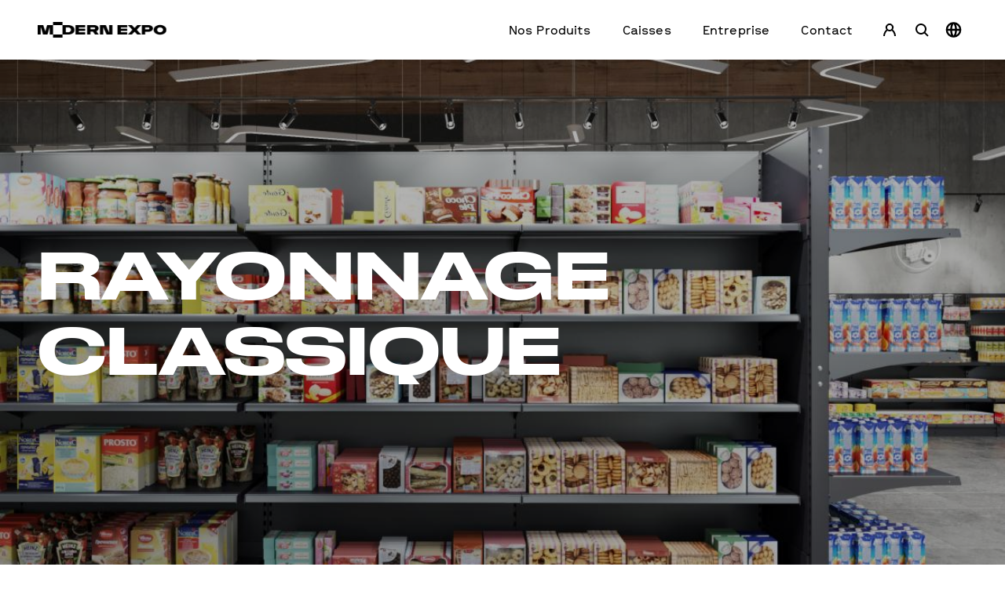

--- FILE ---
content_type: text/html; charset=UTF-8
request_url: https://modern-expo.eu/fr/products/shelving-systems/classic-shelving
body_size: 5627
content:
<!DOCTYPE html>
<html lang="fr">
    <head>
        <!-- Google Tag Manager -->
        <script>(function(w,d,s,l,i){w[l]=w[l]||[];w[l].push({'gtm.start':
                    new Date().getTime(),event:'gtm.js'});var f=d.getElementsByTagName(s)[0],
                j=d.createElement(s),dl=l!='dataLayer'?'&l='+l:'';j.async=true;j.src=
                'https://www.googletagmanager.com/gtm.js?id='+i+dl;f.parentNode.insertBefore(j,f);
            })(window,document,'script','dataLayer','GTM-WB8BDM9');</script>
        <!-- End Google Tag Manager -->

        <meta charset="utf-8">
        <meta http-equiv="X-UA-Compatible" content="IE=edge">
        <meta name="viewport" content="width=device-width, initial-scale=1, maximum-scale=1, user-scalable=no, minimal-ui">
        <link rel="shortcut icon" href="favicon.ico" type="image/x-icon"/>
        <base href="/">

        <script rel="preload" as="script" src="https://unpkg.com/vue@2.6.11/dist/vue.runtime.min.js"></script>
        <script rel="preload" as="script" src="/build/website/dist/modern.min.fbfe.js" async></script>
        <link media="all" rel="stylesheet" href="/build/website/dist/css/fonts.css">
        <link media="all" rel="stylesheet" href="/build/website/dist/css/reset.css">
        <link media="all" rel="stylesheet" href="/build/website/dist/css/index.css">

                    
<title>RAYONNAGE CLASSIQUE - buy RAYONNAGE CLASSIQUE| Modern Expo</title>
        <meta property="og:title" content="RAYONNAGE CLASSIQUE - buy RAYONNAGE CLASSIQUE| Modern Expo" />
        <meta name="twitter:title" content="RAYONNAGE CLASSIQUE - buy RAYONNAGE CLASSIQUE| Modern Expo"><meta name="description" content="RAYONNAGE CLASSIQUE at a low price from the manufacturer ▷ Modern Expo ⭐️ Quality guarantee ⭐️ Low price for RAYONNAGE CLASSIQUE ▷ Modern Expo"/>
        <meta property="og:description" content="RAYONNAGE CLASSIQUE at a low price from the manufacturer ▷ Modern Expo ⭐️ Quality guarantee ⭐️ Low price for RAYONNAGE CLASSIQUE ▷ Modern Expo" />
        <meta name="twitter:description" content="RAYONNAGE CLASSIQUE at a low price from the manufacturer ▷ Modern Expo ⭐️ Quality guarantee ⭐️ Low price for RAYONNAGE CLASSIQUE ▷ Modern Expo"><meta name="keywords" content="RAYONNAGE CLASSIQUE | SYSTÈMES D’ÉTAGÈRES | Modern Expo"/><meta name="robots" content="index,follow"/><link rel="alternate" href="https://modern-expo.eu/en/products/shelving-systems/classic-shelving" hreflang="en"/><link rel="alternate" href="https://modern-expo.eu/ua/products/shelving-systems/classic-shelving" hreflang="ua"/><link rel="alternate" href="https://modern-expo.eu/pl/products/shelving-systems/classic-shelving" hreflang="pl"/><link rel="alternate" href="https://modern-expo.eu/de/products/shelving-systems/classic-shelving" hreflang="de"/><link rel="alternate" href="https://modern-expo.eu/fr/products/shelving-systems/classic-shelving" hreflang="fr"/><link rel="canonical" href="https://modern-expo.eu/fr/products/shelving-systems/classic-shelving"/>
    <meta property="og:url" content="https://modern-expo.eu/fr/products/shelving-systems/classic-shelving" /><meta property="og:type" content="website" />                <meta property="og:image" content="https://modern-expo.eu/uploads/media/medium-size/07/1817-CLASSIC%20SHELVING.jpg?v=1-0" />
        <meta name="twitter:image" content="https://modern-expo.eu/uploads/media/medium-size/07/1817-CLASSIC%20SHELVING.jpg?v=1-0">        
            </head>
    <body>
    <script>
        var isIE11 = !!window.MSInputMethodContext && !!document.documentMode;
        if (isIE11)
            document.body.innerHTML =
                "Sorry, your browser is not supported. Please install a newer browser";
    </script>
    <noscript>
        <strong>
            We're sorry but this page doesn't work properly without JavaScript
            enabled. Please enable it to continue.
        </strong>
    </noscript>
    <!-- Google Tag Manager (noscript) -->
        <noscript>
            <iframe src="https://www.googletagmanager.com/ns.html?id=GTM-WB8BDM9" height="0" width="0" style="display:none;visibility:hidden"></iframe>
        </noscript>
    <!-- End Google Tag Manager (noscript) -->

                    <modern-header
        links="[{&quot;id&quot;:4,&quot;name&quot;:&quot;Contact&quot;,&quot;nested&quot;:[{&quot;id&quot;:4,&quot;name&quot;:&quot;Nous Contacter&quot;,&quot;url&quot;:&quot;fr\/contact&quot;}],&quot;url&quot;:&quot;fr\/contact&quot;},{&quot;id&quot;:3,&quot;name&quot;:&quot;Entreprise&quot;,&quot;nested&quot;:[{&quot;id&quot;:3,&quot;name&quot;:&quot;Sur Nous&quot;,&quot;url&quot;:&quot;fr\/about-us&quot;},{&quot;id&quot;:3,&quot;name&quot;:&quot;Nouvelles&quot;,&quot;url&quot;:&quot;fr\/news&quot;},{&quot;id&quot;:3,&quot;name&quot;:&quot;Ev\u00e9nements&quot;,&quot;url&quot;:&quot;fr\/events&quot;},{&quot;id&quot;:3,&quot;name&quot;:&quot;Carri\u00e8re &quot;,&quot;url&quot;:&quot;fr\/career&quot;},{&quot;id&quot;:3,&quot;name&quot;:&quot;Sustainability&quot;,&quot;url&quot;:&quot;fr\/sustainability&quot;}],&quot;url&quot;:&quot;fr\/about-us&quot;},{&quot;id&quot;:2,&quot;name&quot;:&quot;Caisses&quot;,&quot;url&quot;:&quot;fr\/cases&quot;},{&quot;id&quot;:1,&quot;name&quot;:&quot;Nos Produits&quot;,&quot;nested&quot;:[{&quot;id&quot;:1,&quot;name&quot;:&quot;Refrigerators &quot;,&quot;url&quot;:&quot;fr\/products\/refrigerators&quot;},{&quot;id&quot;:1,&quot;name&quot;:&quot;Syst\u00e8mes D&#039;\u00e9tag\u00e8res&quot;,&quot;url&quot;:&quot;fr\/products\/shelving-systems&quot;},{&quot;id&quot;:1,&quot;name&quot;:&quot;Zone de Caisse&quot;,&quot;url&quot;:&quot;fr\/products\/checkout-counters-evo-seline&quot;},{&quot;id&quot;:1,&quot;name&quot;:&quot;Solution POS&quot;,&quot;url&quot;:&quot;fr\/products\/pos-solutions&quot;},{&quot;id&quot;:1,&quot;name&quot;:&quot;Terminaux Postaux&quot;,&quot;url&quot;:&quot;fr\/products\/parcel-lockers&quot;},{&quot;id&quot;:1,&quot;name&quot;:&quot;Micromarch\u00e9&quot;,&quot;url&quot;:&quot;fr\/products\/conveniq&quot;},{&quot;id&quot;:1,&quot;name&quot;:&quot;Syst\u00e8mes de stockage et d&#039;\u00e9tag\u00e8res&quot;,&quot;url&quot;:&quot;fr\/products\/warehouse&quot;}],&quot;url&quot;:&quot;fr\/products&quot;}]"
        selected="5"
        logo-link="{&quot;url&quot;:&quot;https:\/\/modern-expo.eu\/fr&quot;,&quot;imageUrl&quot;:&quot;data\/img\/menu_logo.png&quot;}"
        home-link="{&quot;url&quot;:&quot;\/fr&quot;,&quot;imageUrl&quot;:&quot;data\/img\/menu_home.png&quot;}"
        search-link="{&quot;url&quot;:&quot;\/&quot;,&quot;imageUrl&quot;:&quot;data\/img\/menu_search.png&quot;}"
        user-link="{&quot;url&quot;:&quot;http:\/\/mediabank.modern-expo.eu\/fr\/login&quot;,&quot;imageUrl&quot;:&quot;data\/img\/menu_login.png&quot;}"
        localizations="{&quot;en&quot;:{&quot;locale&quot;:&quot;en&quot;,&quot;url&quot;:&quot;https:\/\/modern-expo.eu\/en\/products\/shelving-systems\/classic-shelving&quot;,&quot;country&quot;:&quot;&quot;,&quot;alternate&quot;:true},&quot;ua&quot;:{&quot;locale&quot;:&quot;ua&quot;,&quot;url&quot;:&quot;https:\/\/modern-expo.eu\/ua\/products\/shelving-systems\/classic-shelving&quot;,&quot;country&quot;:&quot;&quot;,&quot;alternate&quot;:true},&quot;pl&quot;:{&quot;locale&quot;:&quot;pl&quot;,&quot;url&quot;:&quot;https:\/\/modern-expo.eu\/pl\/products\/shelving-systems\/classic-shelving&quot;,&quot;country&quot;:&quot;&quot;,&quot;alternate&quot;:true},&quot;de&quot;:{&quot;locale&quot;:&quot;de&quot;,&quot;url&quot;:&quot;https:\/\/modern-expo.eu\/de\/products\/shelving-systems\/classic-shelving&quot;,&quot;country&quot;:&quot;&quot;,&quot;alternate&quot;:true},&quot;fr&quot;:{&quot;locale&quot;:&quot;fr&quot;,&quot;url&quot;:&quot;https:\/\/modern-expo.eu\/fr\/products\/shelving-systems\/classic-shelving&quot;,&quot;country&quot;:&quot;&quot;,&quot;alternate&quot;:true}}"
        carrent-language="/fr"
        current-user=""
        social-media="{&quot;heading&quot;:&quot;Contact us&quot;,&quot;links&quot;:[{&quot;id&quot;:0,&quot;name&quot;:&quot;facebook&quot;,&quot;url&quot;:&quot;http:\/\/www.facebook.com\/ModernExpo&quot;},{&quot;id&quot;:1,&quot;name&quot;:&quot;linkedin&quot;,&quot;url&quot;:&quot;http:\/\/www.linkedin.com\/company\/modernexpo&quot;},{&quot;id&quot;:2,&quot;name&quot;:&quot;instagram&quot;,&quot;url&quot;:&quot;http:\/\/www.instagram.com\/modern_expo\/&quot;},{&quot;id&quot;:3,&quot;name&quot;:&quot;youtube&quot;,&quot;url&quot;:&quot;http:\/\/www.youtube.com\/c\/ModernExpoGroup&quot;}]}"
        

    
    theme="light"

        ></modern-header>
        
                    <modern-contact-button
redirect-url="https://modern-expo.eu/fr/contact#contact"
        button-text="Contacter"
></modern-contact-button>

        
        <div class="main-order">
                <div style="order: ">
        <modern-main-header
                title="RAYONNAGE CLASSIQUE"
                subtitle=""
                subtitle-link=""
                auto-size="false"
                type="image"
                video-type=""
                video-url=""
                muted="false"
                image="{&quot;name&quot;:&quot;CLASSIC SHELVING&quot;,&quot;url&quot;:&quot;\/uploads\/media\/full-size\/07\/1817-CLASSIC%20SHELVING.jpg?v=1-0&quot;,&quot;xsUrl&quot;:&quot;\/uploads\/media\/x460\/07\/1817-CLASSIC%20SHELVING.jpg?v=1-0&quot;,&quot;lazySrc&quot;:&quot;\/uploads\/media\/50x50-inset\/07\/1817-CLASSIC%20SHELVING.jpg?v=1-0&quot;}"
                add-margin=""
                description=""
                description-link=""
                footer-text=""
                footer-text-link=""
                theme="light"
                text-color=""
                background-color=""
                show-owerlay="false"
                info="[]"
                description-color=""
        ></modern-main-header>
    </div>

        <div style="order: ">
        <modern-carousel-loko
                title="RAYONNAGE CLASSIQUE"
                description="&lt;p&gt;Les systèmes d&#039;étagères constituent la base de chaque magasin. Nos solutions offrent une présentation organisée, accessible et visuellement attrayante des produits, attirant les clients et les encourageant à faire des achats. Nous avons fusionné les meilleures tendances de la vente au détail avec notre expertise dans la production et la vente, résultant en des solutions qui s&#039;alignent sur tous les besoins modernes.&lt;/p&gt;"
                images="[{&quot;name&quot;:&quot;CLASSIC SHELVING 2&quot;,&quot;url&quot;:&quot;\/uploads\/media\/780x440\/08\/1818-CLASSIC%20SHELVING%202.jpg?v=1-0&quot;,&quot;xsUrl&quot;:&quot;\/uploads\/media\/280x160\/08\/1818-CLASSIC%20SHELVING%202.jpg?v=1-0&quot;,&quot;lazySrc&quot;:&quot;\/uploads\/media\/50x50-inset\/08\/1818-CLASSIC%20SHELVING%202.jpg?v=1-0&quot;}]"
        ></modern-carousel-loko>
    </div>

        <div style="order: ">
        <modern-grid
                title="PREUVES"
                items="[{&quot;id&quot;:0,&quot;title&quot;:&quot;ASSORTIMENT&quot;,&quot;description&quot;:&quot;&lt;p&gt;Collections sp\u00e9cialis\u00e9es pour diverses zones et formats de produits, y compris les magasins de proximit\u00e9, les librairies, les pharmacies, etc.&lt;\/p&gt;&quot;,&quot;boldTitle&quot;:false},{&quot;id&quot;:1,&quot;title&quot;:&quot;FLEXIBLE&quot;,&quot;description&quot;:&quot;&lt;p&gt;La conception modulaire permet une adaptation facile des syst\u00e8mes de rayonnage aux diff\u00e9rentes conditions de vente, configurations et formats de magasin.&lt;\/p&gt;&quot;,&quot;boldTitle&quot;:false},{&quot;id&quot;:2,&quot;title&quot;:&quot;ACCESSOIRES&quot;,&quot;description&quot;:&quot;&lt;p&gt;Une large gamme de crochets, de paniers, de barres et d&#039;articles sp\u00e9cialis\u00e9s disponibles pour personnaliser les syst\u00e8mes d&#039;\u00e9tag\u00e8res pour des produits et des formats de magasin sp\u00e9cifiques.&lt;\/p&gt;&quot;,&quot;boldTitle&quot;:false},{&quot;id&quot;:3,&quot;title&quot;:&quot;EFFICACIT\u00c9&quot;,&quot;description&quot;:&quot;&lt;p&gt;La conception simplifi\u00e9e optimise l&#039;utilisation de l&#039;espace et am\u00e9liore l&#039;efficacit\u00e9 op\u00e9rationnelle.&lt;\/p&gt;&quot;,&quot;boldTitle&quot;:false},{&quot;id&quot;:4,&quot;title&quot;:&quot;FIABILIT\u00c9&quot;,&quot;description&quot;:&quot;&lt;p&gt;Des constructions certifi\u00e9es et patent\u00e9es assurent un contr\u00f4le de qualit\u00e9 \u00e0 chaque \u00e9tape de la conception et de la production.&lt;\/p&gt;&quot;,&quot;boldTitle&quot;:false},{&quot;id&quot;:5,&quot;title&quot;:&quot;R\u00c9SISTANCE&quot;,&quot;description&quot;:&quot;&lt;p&gt;Les options de chargement lourd avec montant avanc\u00e9e offrent des solutions de rayonnage robustes et durables.&lt;\/p&gt;&quot;,&quot;boldTitle&quot;:false}]"
                link="null"
                summary="null"
        ></modern-grid>
    </div>

    
        <div style="order: ">
        <modern-specifications
                                    products="[{&quot;title&quot;:&quot;SP\u00c9CIFICATIONS&quot;,&quot;description&quot;:&quot;&quot;,&quot;items&quot;:[{&quot;title&quot;:&quot;SYST\u00c8ME FS&quot;,&quot;description&quot;:&quot;&lt;p&gt;Solution avec fond unique avec un pas de 25.4 mm.&lt;\/p&gt;&quot;,&quot;showLabel&quot;:&quot;Afficher les sp\u00e9cifications&quot;,&quot;hideLabel&quot;:&quot;Masquer les sp\u00e9cifications&quot;,&quot;images&quot;:[{&quot;name&quot;:&quot;FS SYSTEM&quot;,&quot;url&quot;:&quot;\/uploads\/media\/full-size\/09\/1819-FS%20SYSTEM.png?v=1-0&quot;,&quot;xsUrl&quot;:&quot;\/uploads\/media\/medium-size\/09\/1819-FS%20SYSTEM.png?v=1-0&quot;,&quot;lazySrc&quot;:&quot;\/uploads\/media\/50x50-inset\/09\/1819-FS%20SYSTEM.jpg?v=1-0&quot;}],&quot;specifications&quot;:[{&quot;label&quot;:&quot;Dimensions (mm)&quot;,&quot;value&quot;:&quot;&lt;ul&gt;&lt;li&gt;Hauteur: 1320 \/ 1473 \/ 1625 \/ 1778 \/ 1930 \/ 2082 \/ 2235 \/ 2387&lt;\/li&gt;&lt;li&gt;Largeur: 665 \/ 1000 \/ 1250 \/ 1330&lt;\/li&gt;&lt;li&gt;Profondeur: 250 \/ 300 \/ 350 \/ 400 \/ 450 \/ 500 \/ 550 \/ 600 \/ 650 \/ 700 \/ 750&lt;\/li&gt;&lt;\/ul&gt;&quot;},{&quot;label&quot;:&quot;Composants de base&quot;,&quot;value&quot;:&quot;&lt;ul&gt;&lt;li&gt;Montant&lt;\/li&gt;&lt;li&gt;Pied&lt;\/li&gt;&lt;li&gt;Fond&lt;\/li&gt;&lt;li&gt;Console&lt;\/li&gt;&lt;li&gt;Tablette&lt;\/li&gt;&lt;\/ul&gt;&quot;},{&quot;label&quot;:&quot;Type d&#039;installation&quot;,&quot;value&quot;:&quot;&lt;ul&gt;&lt;li&gt;Mural&lt;\/li&gt;&lt;li&gt;Gondole&lt;\/li&gt;&lt;\/ul&gt;&quot;},{&quot;label&quot;:&quot;Certificats&quot;,&quot;value&quot;:&quot;&lt;ul&gt;&lt;li&gt;CE&lt;\/li&gt;&lt;li&gt;TUV Rheinland&lt;\/li&gt;&lt;\/ul&gt;&quot;},{&quot;label&quot;:&quot;Pas de perforation, mm&quot;,&quot;value&quot;:&quot;&lt;p&gt;25.4&lt;\/p&gt;&quot;},{&quot;label&quot;:&quot;Angle d&#039;inclinaison pour tablettes accrochables,\u00b0&quot;,&quot;value&quot;:&quot;&lt;p&gt;&amp;nbsp;-1 \/ 15&lt;\/p&gt;&quot;},{&quot;label&quot;:&quot;Profil de montant, mm&quot;,&quot;value&quot;:&quot;&lt;ul&gt;&lt;li&gt;80*30&lt;\/li&gt;&lt;li&gt;100*30&lt;\/li&gt;&lt;\/ul&gt;&quot;},{&quot;label&quot;:&quot;Hauteur du niveau de tablette de base, mm&quot;,&quot;value&quot;:&quot;&lt;p&gt;128-178&lt;\/p&gt;&quot;},{&quot;label&quot;:&quot;Rev\u00eatement &quot;,&quot;value&quot;:&quot;&lt;p&gt;Rev\u00eatement en poudre&lt;\/p&gt;&quot;},{&quot;label&quot;:&quot;Mat\u00e9riaux (\u00e9l\u00e9ments principaux)&quot;,&quot;value&quot;:&quot;&lt;ul&gt;&lt;li&gt;Acier S275JR&lt;\/li&gt;&lt;li&gt;OK360B&lt;\/li&gt;&lt;\/ul&gt;&quot;},{&quot;label&quot;:&quot;Types de tablettes&quot;,&quot;value&quot;:&quot;&lt;ul&gt;&lt;li&gt;T\u00f4le&lt;\/li&gt;&lt;li&gt;Fil&lt;\/li&gt;&lt;\/ul&gt;&quot;},{&quot;label&quot;:&quot;Types de fonds&quot;,&quot;value&quot;:&quot;&lt;ul&gt;&lt;li&gt;T\u00f4le&lt;\/li&gt;&lt;li&gt;Fil&lt;\/li&gt;&lt;\/ul&gt;&quot;},{&quot;label&quot;:&quot;Garantie&quot;,&quot;value&quot;:&quot;&lt;p&gt;12 mois&lt;\/p&gt;&quot;}]},{&quot;title&quot;:&quot;SYST\u00c8ME SG50&quot;,&quot;description&quot;:&quot;&lt;p&gt;Rayonnage europ\u00e9en classique au pas de 50 mm.&lt;\/p&gt;&quot;,&quot;showLabel&quot;:&quot;Afficher les sp\u00e9cifications&quot;,&quot;hideLabel&quot;:&quot;Masquer les sp\u00e9cifications&quot;,&quot;images&quot;:[{&quot;name&quot;:&quot;SG50 SYSTEM&quot;,&quot;url&quot;:&quot;\/uploads\/media\/full-size\/00\/1820-SG50%20SYSTEM.png?v=1-0&quot;,&quot;xsUrl&quot;:&quot;\/uploads\/media\/medium-size\/00\/1820-SG50%20SYSTEM.png?v=1-0&quot;,&quot;lazySrc&quot;:&quot;\/uploads\/media\/50x50-inset\/00\/1820-SG50%20SYSTEM.jpg?v=1-0&quot;}],&quot;specifications&quot;:[{&quot;label&quot;:&quot;Dimensions (mm)&quot;,&quot;value&quot;:&quot;&lt;ul&gt;&lt;li&gt;Hauteur: 1200 \/ 1400 \/ 1600 \/ 1800 \/ 2000 \/ 2100 \/ 2200 \/ 2400&lt;\/li&gt;&lt;li&gt;Largeur: 500 \/ 665 \/ 800 \/ 1000 \/ 1250 \/ 1330&lt;\/li&gt;&lt;li&gt;Profondeur: 370 \/ 420 \/ 470 \/ 570 \/ 620 \/ 670 \/ 770&lt;\/li&gt;&lt;\/ul&gt;&quot;},{&quot;label&quot;:&quot;Composants de base&quot;,&quot;value&quot;:&quot;&lt;ul&gt;&lt;li&gt;Montant&lt;\/li&gt;&lt;li&gt;Pied&lt;\/li&gt;&lt;li&gt;Fond&lt;\/li&gt;&lt;li&gt;Condole&lt;\/li&gt;&lt;li&gt;Tablette&lt;\/li&gt;&lt;\/ul&gt;&quot;},{&quot;label&quot;:&quot;Type d&#039;installation&quot;,&quot;value&quot;:&quot;&lt;ul&gt;&lt;li&gt;Mural&lt;\/li&gt;&lt;li&gt;Gondole&lt;\/li&gt;&lt;\/ul&gt;&quot;},{&quot;label&quot;:&quot;Certificates&quot;,&quot;value&quot;:&quot;&lt;ul&gt;&lt;li&gt;CE&lt;\/li&gt;&lt;li&gt;TUV Rheinland&lt;\/li&gt;&lt;\/ul&gt;&quot;},{&quot;label&quot;:&quot;Pas de perforation, mm&quot;,&quot;value&quot;:&quot;&lt;p&gt;50&lt;\/p&gt;&quot;},{&quot;label&quot;:&quot;Angle d&#039;inclinaison pour tablettes accrochables,\u00b0&quot;,&quot;value&quot;:&quot;&lt;p&gt;&amp;nbsp;0 \/ 20 \/ 35&lt;\/p&gt;&quot;},{&quot;label&quot;:&quot;Profil de montant, mm&quot;,&quot;value&quot;:&quot;&lt;ul&gt;&lt;li&gt;60*30&lt;\/li&gt;&lt;li&gt;80*30&lt;\/li&gt;&lt;li&gt;110*30&lt;\/li&gt;&lt;\/ul&gt;&quot;},{&quot;label&quot;:&quot;Hauteur du niveau de tablette de base, mm&quot;,&quot;value&quot;:&quot;&lt;p&gt;160-190&lt;\/p&gt;&quot;},{&quot;label&quot;:&quot;Rev\u00eatement &quot;,&quot;value&quot;:&quot;&lt;p&gt;Rev\u00eatement en poudre&lt;\/p&gt;&quot;},{&quot;label&quot;:&quot;Mat\u00e9riaux (\u00e9l\u00e9ments principaux)&quot;,&quot;value&quot;:&quot;&lt;ul&gt;&lt;li&gt;Acier S275JR&lt;\/li&gt;&lt;li&gt;OK360B&lt;\/li&gt;&lt;\/ul&gt;&quot;},{&quot;label&quot;:&quot;Types de tablettes&quot;,&quot;value&quot;:&quot;&lt;ul&gt;&lt;li&gt;T\u00f4le&lt;\/li&gt;&lt;li&gt;Fil&lt;\/li&gt;&lt;\/ul&gt;&quot;},{&quot;label&quot;:&quot;Types de tablettes&quot;,&quot;value&quot;:&quot;&lt;ul&gt;&lt;li&gt;T\u00f4le&lt;\/li&gt;&lt;li&gt;Perfor\u00e9e&lt;\/li&gt;&lt;li&gt;Fil&lt;\/li&gt;&lt;\/ul&gt;&quot;},{&quot;label&quot;:&quot;Garantie&quot;,&quot;value&quot;:&quot;&lt;p&gt;12 mois&lt;\/p&gt;&quot;}]}]}]"
                        ></modern-specifications>
    </div>


                <div style="order: ">
        <modern-overview
                title="VOIR ÉGALEMENT"
                subtitle=""
                description="Autres produits de la catégorie Système d’étagères"
                image-size="small"
                cards="[{&quot;id&quot;:0,&quot;name&quot;:&quot;ZONE BOULANGERIE&quot;,&quot;description&quot;:&quot;&lt;p&gt;SELECTED BAKE est une solution essentielle &amp;nbsp;et pratique qui fait la zone des produits de boulangerie un endroit chaleureux et accueillant&lt;\/p&gt;&quot;,&quot;url&quot;:&quot;\/fr\/products\/shelving-systems\/bakery-area&quot;,&quot;image&quot;:{&quot;name&quot;:&quot;BREAD AREA&quot;,&quot;url&quot;:&quot;\/uploads\/media\/full-size\/09\/1809-BREAD%20AREA.jpg?v=1-0&quot;,&quot;xsUrl&quot;:&quot;\/uploads\/media\/full-size\/09\/1809-BREAD%20AREA.jpg?v=1-0&quot;,&quot;lazySrc&quot;:&quot;\/uploads\/media\/50x50-inset\/09\/1809-BREAD%20AREA.jpg?v=1-0&quot;},&quot;logo&quot;:[]}]"
                link="{&quot;name&quot;:&quot;Acc\u00e9der \u00e0 la page des Syst\u00e8me d\u2019\u00e9tag\u00e8res&quot;,&quot;url&quot;:&quot;\/fr\/products\/shelving-systems&quot;}"
                theme="light"
                text-color=""
        ></modern-overview>
    </div>

    
    
        </div>

                    <modern-footer
    contact="Contactez-nous"
    social-media="{&quot;heading&quot;:&quot;Contact us&quot;,&quot;links&quot;:[{&quot;id&quot;:0,&quot;name&quot;:&quot;facebook&quot;,&quot;url&quot;:&quot;http:\/\/www.facebook.com\/ModernExpo&quot;},{&quot;id&quot;:1,&quot;name&quot;:&quot;linkedin&quot;,&quot;url&quot;:&quot;http:\/\/www.linkedin.com\/company\/modernexpo&quot;},{&quot;id&quot;:2,&quot;name&quot;:&quot;instagram&quot;,&quot;url&quot;:&quot;http:\/\/www.instagram.com\/modern_expo\/&quot;},{&quot;id&quot;:3,&quot;name&quot;:&quot;youtube&quot;,&quot;url&quot;:&quot;http:\/\/www.youtube.com\/c\/ModernExpoGroup&quot;}]}"
    phone-number="+33 (7) 67 03 03 35"
    email="contact@modern-expo.com"
    simple-links="[{&quot;name&quot;:&quot;Politique de confidentialit\u00e9&quot;,&quot;url&quot;:&quot;fr\/privacy-policy&quot;}]"
    links="[{&quot;id&quot;:1,&quot;heading&quot;:&quot;Nos Produits&quot;,&quot;links&quot;:[{&quot;name&quot;:&quot;Terminaux Postaux&quot;,&quot;url&quot;:&quot;fr\/products\/parcel-lockers&quot;},{&quot;name&quot;:&quot;Syst\u00e8mes D&#039;\u00e9tag\u00e8res&quot;,&quot;url&quot;:&quot;fr\/products\/shelving-systems&quot;},{&quot;name&quot;:&quot;Zone de Caisse&quot;,&quot;url&quot;:&quot;fr\/products\/checkout-counters-evo-seline&quot;},{&quot;name&quot;:&quot;Refrigerators &quot;,&quot;url&quot;:&quot;fr\/products\/refrigerators&quot;},{&quot;name&quot;:&quot;Syst\u00e8mes de stockage et d&#039;\u00e9tag\u00e8res&quot;,&quot;url&quot;:&quot;fr\/products\/warehouse&quot;},{&quot;name&quot;:&quot;Micromarch\u00e9&quot;,&quot;url&quot;:&quot;fr\/products\/conveniq&quot;}]},{&quot;id&quot;:2,&quot;heading&quot;:&quot;Entreprise&quot;,&quot;links&quot;:[{&quot;name&quot;:&quot;Sur Nous&quot;,&quot;url&quot;:&quot;fr\/about-us&quot;},{&quot;name&quot;:&quot;Nouvelles&quot;,&quot;url&quot;:&quot;fr\/news&quot;},{&quot;name&quot;:&quot;Ev\u00e9nements&quot;,&quot;url&quot;:&quot;fr\/events&quot;},{&quot;name&quot;:&quot;Carri\u00e8re &quot;,&quot;url&quot;:&quot;fr\/career&quot;},{&quot;name&quot;:&quot;Sustainability&quot;,&quot;url&quot;:&quot;fr\/sustainability&quot;}]},{&quot;id&quot;:3,&quot;heading&quot;:&quot;Contact&quot;,&quot;links&quot;:[{&quot;name&quot;:&quot;Nous Contacter&quot;,&quot;url&quot;:&quot;fr\/contact&quot;},{&quot;name&quot;:&quot;Suivi de livraison&quot;,&quot;url&quot;:&quot;fr\/delivery-tracker&quot;}]}]"
    contacts="{&quot;heading&quot;:&quot;Contact pour les offres d&#039;emploi&quot;,&quot;phones&quot;:[{&quot;name&quot;:&quot;+380 (332) 78 95 00&quot;}],&quot;emails&quot;:[{&quot;name&quot;:&quot;personal@modern-expo.com&quot;}]}"
    

    
    theme="light"

></modern-footer>

        
                    <modern-cookies
        title="Cette page utilise des cookies"
        description="Nous utilisons des cookies pour personnaliser le contenu et les publicités, pour fournir des fonctionnalités de médias sociaux et pour analyser notre trafic. Nous partageons également des informations sur votre utilisation de notre site avec nos partenaires de médias sociaux, de publicité et d&#039;analyse qui peuvent les combiner avec d&#039;autres informations que vous leur avez fournies ou qu&#039;ils ont collectées lors de votre utilisation de leurs services.
"
        settings="[{&quot;key&quot;:&quot;NECESSARY&quot;,&quot;title&quot;:&quot;N\u00e9cessaire&quot;,&quot;description&quot;:&quot;Les cookies n\u00e9cessaires aident \u00e0 rendre un site Web utilisable en activant des fonctions de base telles que la navigation sur les pages et l&#039;acc\u00e8s aux zones s\u00e9curis\u00e9es du site Web. Le site Web ne peut pas fonctionner correctement sans ces cookies.\n&quot;},{&quot;key&quot;:&quot;PREFERENCE&quot;,&quot;title&quot;:&quot;Pr\u00e9f\u00e9rence&quot;,&quot;description&quot;:&quot;Les cookies de pr\u00e9f\u00e9rence permettent \u00e0 un site Web de m\u00e9moriser des informations qui modifient le comportement ou l&#039;apparence du site Web, comme votre langue pr\u00e9f\u00e9r\u00e9e ou la r\u00e9gion dans laquelle vous vous trouvez.\n&quot;},{&quot;key&quot;:&quot;MARKETING&quot;,&quot;title&quot;:&quot;Commercialisation&quot;,&quot;description&quot;:&quot;Nous utilisons des cookies pour personnaliser le contenu et les publicit\u00e9s, pour fournir des fonctionnalit\u00e9s de m\u00e9dias sociaux et pour analyser notre trafic. Nous partageons \u00e9galement des informations sur votre utilisation de notre site avec nos partenaires de m\u00e9dias sociaux, de publicit\u00e9 et d&#039;analyse qui peuvent les combiner avec d&#039;autres informations que vous leur avez fournies ou qu&#039;ils ont collect\u00e9es lors de votre utilisation de leurs services.\n&quot;}]"

                delay="5000"
        cookies-key="cookies_policy"
        allow-all-cookies-btn="Autoriser tous les cookies"
        save-and-close-btn="Sauver et fermer"
        customize-btn="Personnaliser"
        toggle-btn="Basculer tout"
></modern-cookies>
        
            </body>
</html>


--- FILE ---
content_type: text/css
request_url: https://modern-expo.eu/build/website/dist/css/reset.css
body_size: 1183
content:
html{-webkit-text-size-adjust:100%;box-sizing:border-box;-moz-tab-size:4;tab-size:4;word-break:normal}body{font-family:KlasterSans;overflow-x:hidden;padding:0}body,ul{margin:0}ul{padding:0!important}li{list-style:none}.theme--light.v-application{background:0 0}.v-application--wrap{min-height:auto!important}.swiper-wrapper{height:auto}*,:after,:before{background-repeat:no-repeat;box-sizing:border-box}:after,:before{text-decoration:inherit;vertical-align:inherit}hr{color:inherit;height:0;overflow:visible}details,main{display:block}summary{display:list-item}small{font-size:80%}[hidden]{display:none}abbr[title]{border-bottom:none;text-decoration:underline;text-decoration:underline dotted}a{background-color:transparent}a:active,a:hover{outline-width:0}code,kbd,pre,samp{font-family:monospace,monospace}pre{font-size:1em}b,strong{font-weight:bolder}sub,sup{font-size:75%;line-height:0;position:relative;vertical-align:baseline}sub{bottom:-.25em}sup{top:-.5em}table{border-color:inherit;text-indent:0}input{border-radius:0}[disabled]{cursor:default}[type=number]::-webkit-inner-spin-button,[type=number]::-webkit-outer-spin-button{height:auto}[type=search]{-webkit-appearance:textfield;outline-offset:-2px}[type=search]::-webkit-search-decoration{-webkit-appearance:none}textarea{overflow:auto;resize:vertical}button,input,optgroup,select,textarea{font:inherit}optgroup{font-weight:700}button{overflow:visible}button,select{text-transform:none}[role=button],[type=button],[type=reset],[type=submit],button{color:inherit;cursor:pointer}[type=button]::-moz-focus-inner,[type=reset]::-moz-focus-inner,[type=submit]::-moz-focus-inner,button::-moz-focus-inner{border-style:none;padding:0}[type=button]::-moz-focus-inner,[type=reset]::-moz-focus-inner,[type=submit]::-moz-focus-inner,button:-moz-focusring{outline:1px dotted ButtonText}[type=reset],[type=submit],button,html [type=button]{-webkit-appearance:button}button,input,select,textarea{background-color:transparent;border-style:none}a:focus,button:focus,input:focus,select:focus,textarea:focus{outline-width:0}select{-moz-appearance:none;-webkit-appearance:none}select::-ms-expand{display:none}select::-ms-value{color:currentColor}legend{border:0;color:inherit;display:table;max-width:100%;white-space:normal}::-webkit-file-upload-button{-webkit-appearance:button;color:inherit;font:inherit}img{border-style:none}progress{vertical-align:baseline}[aria-busy=true]{cursor:progress}[aria-controls]{cursor:pointer}[aria-disabled=true]{cursor:default}.container{box-sizing:border-box}.font-weight-light strong{font-weight:700}.link-reset{text-decoration:none}.unselectable{-webkit-user-select:none;-moz-user-select:none;-ms-user-select:none;user-select:none}:root{--scrollbar-width:0px}::-webkit-scrollbar{width:8px}::-webkit-scrollbar,::-webkit-scrollbar-track{background-color:#f3f3f3;border-radius:8px}::-webkit-scrollbar-thumb{background-color:#333;border:4px solid #333;border-radius:8px}::-webkit-scrollbar-button{display:none}input:-webkit-autofill,input:-webkit-autofill:focus{transition:background-color 600000s 0s,color 600000s 0s}.no-scroll-content{height:100%;margin:0;overflow:hidden!important}

--- FILE ---
content_type: image/svg+xml
request_url: https://modern-expo.eu/data/img/icons/icon-left.svg
body_size: 298
content:
<svg width="15" height="14" viewBox="0 0 15 14" fill="none" xmlns="http://www.w3.org/2000/svg">
<path fill-rule="evenodd" clip-rule="evenodd" d="M10.865 6.00005L7.23178 1.64023L8.76822 0.359863L14.3017 7.00005L8.76822 13.6402L7.23178 12.3599L10.865 8.00005H0V6.00005H10.865Z" fill="black"/>
</svg>


--- FILE ---
content_type: application/javascript
request_url: https://modern-expo.eu/build/website/dist/modern.Ab41D.8.min.js
body_size: 17753
content:
/*! For license information please see modern.Ab41D.8.min.js.LICENSE.txt */
(window.modern_jsonp=window.modern_jsonp||[]).push([[8],{"4da1":function(e,a,t){"use strict";t.r(a),t.d(a,"Swiper",(function(){return i.a})),t.d(a,"default",(function(){return i.a})),t.d(a,"Virtual",(function(){return o})),t.d(a,"Keyboard",(function(){return u})),t.d(a,"Mousewheel",(function(){return v})),t.d(a,"Navigation",(function(){return g})),t.d(a,"Pagination",(function(){return w})),t.d(a,"Scrollbar",(function(){return E})),t.d(a,"Parallax",(function(){return T})),t.d(a,"Zoom",(function(){return M.a})),t.d(a,"Lazy",(function(){return j.a})),t.d(a,"Controller",(function(){return I})),t.d(a,"A11y",(function(){return z})),t.d(a,"History",(function(){return A})),t.d(a,"HashNavigation",(function(){return R})),t.d(a,"Autoplay",(function(){return G})),t.d(a,"EffectFade",(function(){return X})),t.d(a,"EffectCube",(function(){return W})),t.d(a,"EffectFlip",(function(){return J})),t.d(a,"EffectCoverflow",(function(){return ae})),t.d(a,"Thumbs",(function(){return ne}));var i=t("6d3b"),n=t("26ad"),s=t("70a4");function r(){return r=Object.assign||function(e){for(var a=1;a<arguments.length;a++){var t=arguments[a];for(var i in t)Object.prototype.hasOwnProperty.call(t,i)&&(e[i]=t[i])}return e},r.apply(this,arguments)}var l={update:function(e){var a=this,t=a.params,i=t.slidesPerView,n=t.slidesPerGroup,r=t.centeredSlides,l=a.params.virtual,o=l.addSlidesBefore,d=l.addSlidesAfter,p=a.virtual,c=p.from,u=p.to,h=p.slides,v=p.slidesGrid,f=p.renderSlide,m=p.offset;a.updateActiveIndex();var g,b,y,w=a.activeIndex||0;g=a.rtlTranslate?"right":a.isHorizontal()?"left":"top",r?(b=Math.floor(i/2)+n+d,y=Math.floor(i/2)+n+o):(b=i+(n-1)+d,y=n+o);var x=Math.max((w||0)-y,0),C=Math.min((w||0)+b,h.length-1),E=(a.slidesGrid[x]||0)-(a.slidesGrid[0]||0);function O(){a.updateSlides(),a.updateProgress(),a.updateSlidesClasses(),a.lazy&&a.params.lazy.enabled&&a.lazy.load()}if(Object(s.e)(a.virtual,{from:x,to:C,offset:E,slidesGrid:a.slidesGrid}),c===x&&u===C&&!e)return a.slidesGrid!==v&&E!==m&&a.slides.css(g,E+"px"),void a.updateProgress();if(a.params.virtual.renderExternal)return a.params.virtual.renderExternal.call(a,{offset:E,from:x,to:C,slides:function(){for(var e=[],a=x;a<=C;a+=1)e.push(h[a]);return e}()}),void(a.params.virtual.renderExternalUpdate&&O());var S=[],T=[];if(e)a.$wrapperEl.find("."+a.params.slideClass).remove();else for(var M=c;M<=u;M+=1)(M<x||M>C)&&a.$wrapperEl.find("."+a.params.slideClass+'[data-swiper-slide-index="'+M+'"]').remove();for(var j=0;j<h.length;j+=1)j>=x&&j<=C&&(void 0===u||e?T.push(j):(j>u&&T.push(j),j<c&&S.push(j)));T.forEach((function(e){a.$wrapperEl.append(f(h[e],e))})),S.sort((function(e,a){return a-e})).forEach((function(e){a.$wrapperEl.prepend(f(h[e],e))})),a.$wrapperEl.children(".swiper-slide").css(g,E+"px"),O()},renderSlide:function(e,a){var t=this,i=t.params.virtual;if(i.cache&&t.virtual.cache[a])return t.virtual.cache[a];var s=i.renderSlide?Object(n.a)(i.renderSlide.call(t,e,a)):Object(n.a)('<div class="'+t.params.slideClass+'" data-swiper-slide-index="'+a+'">'+e+"</div>");return s.attr("data-swiper-slide-index")||s.attr("data-swiper-slide-index",a),i.cache&&(t.virtual.cache[a]=s),s},appendSlide:function(e){var a=this;if("object"==typeof e&&"length"in e)for(var t=0;t<e.length;t+=1)e[t]&&a.virtual.slides.push(e[t]);else a.virtual.slides.push(e);a.virtual.update(!0)},prependSlide:function(e){var a=this,t=a.activeIndex,i=t+1,n=1;if(Array.isArray(e)){for(var s=0;s<e.length;s+=1)e[s]&&a.virtual.slides.unshift(e[s]);i=t+e.length,n=e.length}else a.virtual.slides.unshift(e);if(a.params.virtual.cache){var r=a.virtual.cache,l={};Object.keys(r).forEach((function(e){var a=r[e],t=a.attr("data-swiper-slide-index");t&&a.attr("data-swiper-slide-index",parseInt(t,10)+1),l[parseInt(e,10)+n]=a})),a.virtual.cache=l}a.virtual.update(!0),a.slideTo(i,0)},removeSlide:function(e){var a=this;if(null!=e){var t=a.activeIndex;if(Array.isArray(e))for(var i=e.length-1;i>=0;i-=1)a.virtual.slides.splice(e[i],1),a.params.virtual.cache&&delete a.virtual.cache[e[i]],e[i]<t&&(t-=1),t=Math.max(t,0);else a.virtual.slides.splice(e,1),a.params.virtual.cache&&delete a.virtual.cache[e],e<t&&(t-=1),t=Math.max(t,0);a.virtual.update(!0),a.slideTo(t,0)}},removeAllSlides:function(){var e=this;e.virtual.slides=[],e.params.virtual.cache&&(e.virtual.cache={}),e.virtual.update(!0),e.slideTo(0,0)}},o={name:"virtual",params:{virtual:{enabled:!1,slides:[],cache:!0,renderSlide:null,renderExternal:null,renderExternalUpdate:!0,addSlidesBefore:0,addSlidesAfter:0}},create:function(){Object(s.a)(this,{virtual:r({},l,{slides:this.params.virtual.slides,cache:{}})})},on:{beforeInit:function(e){if(e.params.virtual.enabled){e.classNames.push(e.params.containerModifierClass+"virtual");var a={watchSlidesProgress:!0};Object(s.e)(e.params,a),Object(s.e)(e.originalParams,a),e.params.initialSlide||e.virtual.update()}},setTranslate:function(e){e.params.virtual.enabled&&e.virtual.update()}}},d=t("ff17");function p(){return p=Object.assign||function(e){for(var a=1;a<arguments.length;a++){var t=arguments[a];for(var i in t)Object.prototype.hasOwnProperty.call(t,i)&&(e[i]=t[i])}return e},p.apply(this,arguments)}var c={handle:function(e){var a=this;if(a.enabled){var t=Object(d.b)(),i=Object(d.a)(),n=a.rtlTranslate,s=e;s.originalEvent&&(s=s.originalEvent);var r=s.keyCode||s.charCode,l=a.params.keyboard.pageUpDown,o=l&&33===r,p=l&&34===r,c=37===r,u=39===r,h=38===r,v=40===r;if(!a.allowSlideNext&&(a.isHorizontal()&&u||a.isVertical()&&v||p))return!1;if(!a.allowSlidePrev&&(a.isHorizontal()&&c||a.isVertical()&&h||o))return!1;if(!(s.shiftKey||s.altKey||s.ctrlKey||s.metaKey||i.activeElement&&i.activeElement.nodeName&&("input"===i.activeElement.nodeName.toLowerCase()||"textarea"===i.activeElement.nodeName.toLowerCase()))){if(a.params.keyboard.onlyInViewport&&(o||p||c||u||h||v)){var f=!1;if(a.$el.parents("."+a.params.slideClass).length>0&&0===a.$el.parents("."+a.params.slideActiveClass).length)return;var m=a.$el,g=m[0].clientWidth,b=m[0].clientHeight,y=t.innerWidth,w=t.innerHeight,x=a.$el.offset();n&&(x.left-=a.$el[0].scrollLeft);for(var C=[[x.left,x.top],[x.left+g,x.top],[x.left,x.top+b],[x.left+g,x.top+b]],E=0;E<C.length;E+=1){var O=C[E];if(O[0]>=0&&O[0]<=y&&O[1]>=0&&O[1]<=w){if(0===O[0]&&0===O[1])continue;f=!0}}if(!f)return}a.isHorizontal()?((o||p||c||u)&&(s.preventDefault?s.preventDefault():s.returnValue=!1),((p||u)&&!n||(o||c)&&n)&&a.slideNext(),((o||c)&&!n||(p||u)&&n)&&a.slidePrev()):((o||p||h||v)&&(s.preventDefault?s.preventDefault():s.returnValue=!1),(p||v)&&a.slideNext(),(o||h)&&a.slidePrev()),a.emit("keyPress",r)}}},enable:function(){var e=this,a=Object(d.a)();e.keyboard.enabled||(Object(n.a)(a).on("keydown",e.keyboard.handle),e.keyboard.enabled=!0)},disable:function(){var e=this,a=Object(d.a)();e.keyboard.enabled&&(Object(n.a)(a).off("keydown",e.keyboard.handle),e.keyboard.enabled=!1)}},u={name:"keyboard",params:{keyboard:{enabled:!1,onlyInViewport:!0,pageUpDown:!0}},create:function(){Object(s.a)(this,{keyboard:p({enabled:!1},c)})},on:{init:function(e){e.params.keyboard.enabled&&e.keyboard.enable()},destroy:function(e){e.keyboard.enabled&&e.keyboard.disable()}}};var h={lastScrollTime:Object(s.i)(),lastEventBeforeSnap:void 0,recentWheelEvents:[],event:function(){return Object(d.b)().navigator.userAgent.indexOf("firefox")>-1?"DOMMouseScroll":function(){var e=Object(d.a)(),a="onwheel",t=a in e;if(!t){var i=e.createElement("div");i.setAttribute(a,"return;"),t="function"==typeof i[a]}return!t&&e.implementation&&e.implementation.hasFeature&&!0!==e.implementation.hasFeature("","")&&(t=e.implementation.hasFeature("Events.wheel","3.0")),t}()?"wheel":"mousewheel"},normalize:function(e){var a=0,t=0,i=0,n=0;return"detail"in e&&(t=e.detail),"wheelDelta"in e&&(t=-e.wheelDelta/120),"wheelDeltaY"in e&&(t=-e.wheelDeltaY/120),"wheelDeltaX"in e&&(a=-e.wheelDeltaX/120),"axis"in e&&e.axis===e.HORIZONTAL_AXIS&&(a=t,t=0),i=10*a,n=10*t,"deltaY"in e&&(n=e.deltaY),"deltaX"in e&&(i=e.deltaX),e.shiftKey&&!i&&(i=n,n=0),(i||n)&&e.deltaMode&&(1===e.deltaMode?(i*=40,n*=40):(i*=800,n*=800)),i&&!a&&(a=i<1?-1:1),n&&!t&&(t=n<1?-1:1),{spinX:a,spinY:t,pixelX:i,pixelY:n}},handleMouseEnter:function(){this.enabled&&(this.mouseEntered=!0)},handleMouseLeave:function(){this.enabled&&(this.mouseEntered=!1)},handle:function(e){var a=e,t=this;if(t.enabled){var i=t.params.mousewheel;t.params.cssMode&&a.preventDefault();var r=t.$el;if("container"!==t.params.mousewheel.eventsTarget&&(r=Object(n.a)(t.params.mousewheel.eventsTarget)),!t.mouseEntered&&!r[0].contains(a.target)&&!i.releaseOnEdges)return!0;a.originalEvent&&(a=a.originalEvent);var l=0,o=t.rtlTranslate?-1:1,d=h.normalize(a);if(i.forceToAxis)if(t.isHorizontal()){if(!(Math.abs(d.pixelX)>Math.abs(d.pixelY)))return!0;l=-d.pixelX*o}else{if(!(Math.abs(d.pixelY)>Math.abs(d.pixelX)))return!0;l=-d.pixelY}else l=Math.abs(d.pixelX)>Math.abs(d.pixelY)?-d.pixelX*o:-d.pixelY;if(0===l)return!0;i.invert&&(l=-l);var p=t.getTranslate()+l*i.sensitivity;if(p>=t.minTranslate()&&(p=t.minTranslate()),p<=t.maxTranslate()&&(p=t.maxTranslate()),(!!t.params.loop||!(p===t.minTranslate()||p===t.maxTranslate()))&&t.params.nested&&a.stopPropagation(),t.params.freeMode){var c={time:Object(s.i)(),delta:Math.abs(l),direction:Math.sign(l)},u=t.mousewheel.lastEventBeforeSnap,v=u&&c.time<u.time+500&&c.delta<=u.delta&&c.direction===u.direction;if(!v){t.mousewheel.lastEventBeforeSnap=void 0,t.params.loop&&t.loopFix();var f=t.getTranslate()+l*i.sensitivity,m=t.isBeginning,g=t.isEnd;if(f>=t.minTranslate()&&(f=t.minTranslate()),f<=t.maxTranslate()&&(f=t.maxTranslate()),t.setTransition(0),t.setTranslate(f),t.updateProgress(),t.updateActiveIndex(),t.updateSlidesClasses(),(!m&&t.isBeginning||!g&&t.isEnd)&&t.updateSlidesClasses(),t.params.freeModeSticky){clearTimeout(t.mousewheel.timeout),t.mousewheel.timeout=void 0;var b=t.mousewheel.recentWheelEvents;b.length>=15&&b.shift();var y=b.length?b[b.length-1]:void 0,w=b[0];if(b.push(c),y&&(c.delta>y.delta||c.direction!==y.direction))b.splice(0);else if(b.length>=15&&c.time-w.time<500&&w.delta-c.delta>=1&&c.delta<=6){var x=l>0?.8:.2;t.mousewheel.lastEventBeforeSnap=c,b.splice(0),t.mousewheel.timeout=Object(s.h)((function(){t.slideToClosest(t.params.speed,!0,void 0,x)}),0)}t.mousewheel.timeout||(t.mousewheel.timeout=Object(s.h)((function(){t.mousewheel.lastEventBeforeSnap=c,b.splice(0),t.slideToClosest(t.params.speed,!0,void 0,.5)}),500))}if(v||t.emit("scroll",a),t.params.autoplay&&t.params.autoplayDisableOnInteraction&&t.autoplay.stop(),f===t.minTranslate()||f===t.maxTranslate())return!0}}else{var C={time:Object(s.i)(),delta:Math.abs(l),direction:Math.sign(l),raw:e},E=t.mousewheel.recentWheelEvents;E.length>=2&&E.shift();var O=E.length?E[E.length-1]:void 0;if(E.push(C),O?(C.direction!==O.direction||C.delta>O.delta||C.time>O.time+150)&&t.mousewheel.animateSlider(C):t.mousewheel.animateSlider(C),t.mousewheel.releaseScroll(C))return!0}return a.preventDefault?a.preventDefault():a.returnValue=!1,!1}},animateSlider:function(e){var a=this,t=Object(d.b)();return!(this.params.mousewheel.thresholdDelta&&e.delta<this.params.mousewheel.thresholdDelta||this.params.mousewheel.thresholdTime&&Object(s.i)()-a.mousewheel.lastScrollTime<this.params.mousewheel.thresholdTime||!(e.delta>=6&&Object(s.i)()-a.mousewheel.lastScrollTime<60)&&(e.direction<0?a.isEnd&&!a.params.loop||a.animating||(a.slideNext(),a.emit("scroll",e.raw)):a.isBeginning&&!a.params.loop||a.animating||(a.slidePrev(),a.emit("scroll",e.raw)),a.mousewheel.lastScrollTime=(new t.Date).getTime(),1))},releaseScroll:function(e){var a=this,t=a.params.mousewheel;if(e.direction<0){if(a.isEnd&&!a.params.loop&&t.releaseOnEdges)return!0}else if(a.isBeginning&&!a.params.loop&&t.releaseOnEdges)return!0;return!1},enable:function(){var e=this,a=h.event();if(e.params.cssMode)return e.wrapperEl.removeEventListener(a,e.mousewheel.handle),!0;if(!a)return!1;if(e.mousewheel.enabled)return!1;var t=e.$el;return"container"!==e.params.mousewheel.eventsTarget&&(t=Object(n.a)(e.params.mousewheel.eventsTarget)),t.on("mouseenter",e.mousewheel.handleMouseEnter),t.on("mouseleave",e.mousewheel.handleMouseLeave),t.on(a,e.mousewheel.handle),e.mousewheel.enabled=!0,!0},disable:function(){var e=this,a=h.event();if(e.params.cssMode)return e.wrapperEl.addEventListener(a,e.mousewheel.handle),!0;if(!a)return!1;if(!e.mousewheel.enabled)return!1;var t=e.$el;return"container"!==e.params.mousewheel.eventsTarget&&(t=Object(n.a)(e.params.mousewheel.eventsTarget)),t.off(a,e.mousewheel.handle),e.mousewheel.enabled=!1,!0}},v={name:"mousewheel",params:{mousewheel:{enabled:!1,releaseOnEdges:!1,invert:!1,forceToAxis:!1,sensitivity:1,eventsTarget:"container",thresholdDelta:null,thresholdTime:null}},create:function(){Object(s.a)(this,{mousewheel:{enabled:!1,lastScrollTime:Object(s.i)(),lastEventBeforeSnap:void 0,recentWheelEvents:[],enable:h.enable,disable:h.disable,handle:h.handle,handleMouseEnter:h.handleMouseEnter,handleMouseLeave:h.handleMouseLeave,animateSlider:h.animateSlider,releaseScroll:h.releaseScroll}})},on:{init:function(e){!e.params.mousewheel.enabled&&e.params.cssMode&&e.mousewheel.disable(),e.params.mousewheel.enabled&&e.mousewheel.enable()},destroy:function(e){e.params.cssMode&&e.mousewheel.enable(),e.mousewheel.enabled&&e.mousewheel.disable()}}};function f(){return f=Object.assign||function(e){for(var a=1;a<arguments.length;a++){var t=arguments[a];for(var i in t)Object.prototype.hasOwnProperty.call(t,i)&&(e[i]=t[i])}return e},f.apply(this,arguments)}var m={toggleEl:function(e,a){e[a?"addClass":"removeClass"](this.params.navigation.disabledClass),e[0]&&"BUTTON"===e[0].tagName&&(e[0].disabled=a)},update:function(){var e=this,a=e.params.navigation,t=e.navigation.toggleEl;if(!e.params.loop){var i=e.navigation,n=i.$nextEl,s=i.$prevEl;s&&s.length>0&&(e.isBeginning?t(s,!0):t(s,!1),e.params.watchOverflow&&e.enabled&&s[e.isLocked?"addClass":"removeClass"](a.lockClass)),n&&n.length>0&&(e.isEnd?t(n,!0):t(n,!1),e.params.watchOverflow&&e.enabled&&n[e.isLocked?"addClass":"removeClass"](a.lockClass))}},onPrevClick:function(e){var a=this;e.preventDefault(),a.isBeginning&&!a.params.loop||a.slidePrev()},onNextClick:function(e){var a=this;e.preventDefault(),a.isEnd&&!a.params.loop||a.slideNext()},init:function(){var e,a,t=this,i=t.params.navigation;t.params.navigation=Object(s.c)(t.$el,t.params.navigation,t.params.createElements,{nextEl:"swiper-button-next",prevEl:"swiper-button-prev"}),(i.nextEl||i.prevEl)&&(i.nextEl&&(e=Object(n.a)(i.nextEl),t.params.uniqueNavElements&&"string"==typeof i.nextEl&&e.length>1&&1===t.$el.find(i.nextEl).length&&(e=t.$el.find(i.nextEl))),i.prevEl&&(a=Object(n.a)(i.prevEl),t.params.uniqueNavElements&&"string"==typeof i.prevEl&&a.length>1&&1===t.$el.find(i.prevEl).length&&(a=t.$el.find(i.prevEl))),e&&e.length>0&&e.on("click",t.navigation.onNextClick),a&&a.length>0&&a.on("click",t.navigation.onPrevClick),Object(s.e)(t.navigation,{$nextEl:e,nextEl:e&&e[0],$prevEl:a,prevEl:a&&a[0]}),t.enabled||(e&&e.addClass(i.lockClass),a&&a.addClass(i.lockClass)))},destroy:function(){var e=this,a=e.navigation,t=a.$nextEl,i=a.$prevEl;t&&t.length&&(t.off("click",e.navigation.onNextClick),t.removeClass(e.params.navigation.disabledClass)),i&&i.length&&(i.off("click",e.navigation.onPrevClick),i.removeClass(e.params.navigation.disabledClass))}},g={name:"navigation",params:{navigation:{nextEl:null,prevEl:null,hideOnClick:!1,disabledClass:"swiper-button-disabled",hiddenClass:"swiper-button-hidden",lockClass:"swiper-button-lock"}},create:function(){Object(s.a)(this,{navigation:f({},m)})},on:{init:function(e){e.navigation.init(),e.navigation.update()},toEdge:function(e){e.navigation.update()},fromEdge:function(e){e.navigation.update()},destroy:function(e){e.navigation.destroy()},"enable disable":function(e){var a=e.navigation,t=a.$nextEl,i=a.$prevEl;t&&t[e.enabled?"removeClass":"addClass"](e.params.navigation.lockClass),i&&i[e.enabled?"removeClass":"addClass"](e.params.navigation.lockClass)},click:function(e,a){var t=e.navigation,i=t.$nextEl,s=t.$prevEl,r=a.target;if(e.params.navigation.hideOnClick&&!Object(n.a)(r).is(s)&&!Object(n.a)(r).is(i)){if(e.pagination&&e.params.pagination&&e.params.pagination.clickable&&(e.pagination.el===r||e.pagination.el.contains(r)))return;var l;i?l=i.hasClass(e.params.navigation.hiddenClass):s&&(l=s.hasClass(e.params.navigation.hiddenClass)),!0===l?e.emit("navigationShow"):e.emit("navigationHide"),i&&i.toggleClass(e.params.navigation.hiddenClass),s&&s.toggleClass(e.params.navigation.hiddenClass)}}}};function b(){return b=Object.assign||function(e){for(var a=1;a<arguments.length;a++){var t=arguments[a];for(var i in t)Object.prototype.hasOwnProperty.call(t,i)&&(e[i]=t[i])}return e},b.apply(this,arguments)}var y={update:function(){var e=this,a=e.rtl,t=e.params.pagination;if(t.el&&e.pagination.el&&e.pagination.$el&&0!==e.pagination.$el.length){var i,r=e.virtual&&e.params.virtual.enabled?e.virtual.slides.length:e.slides.length,l=e.pagination.$el,o=e.params.loop?Math.ceil((r-2*e.loopedSlides)/e.params.slidesPerGroup):e.snapGrid.length;if(e.params.loop?((i=Math.ceil((e.activeIndex-e.loopedSlides)/e.params.slidesPerGroup))>r-1-2*e.loopedSlides&&(i-=r-2*e.loopedSlides),i>o-1&&(i-=o),i<0&&"bullets"!==e.params.paginationType&&(i=o+i)):i=void 0!==e.snapIndex?e.snapIndex:e.activeIndex||0,"bullets"===t.type&&e.pagination.bullets&&e.pagination.bullets.length>0){var d,p,c,u=e.pagination.bullets;if(t.dynamicBullets&&(e.pagination.bulletSize=u.eq(0)[e.isHorizontal()?"outerWidth":"outerHeight"](!0),l.css(e.isHorizontal()?"width":"height",e.pagination.bulletSize*(t.dynamicMainBullets+4)+"px"),t.dynamicMainBullets>1&&void 0!==e.previousIndex&&(e.pagination.dynamicBulletIndex+=i-e.previousIndex,e.pagination.dynamicBulletIndex>t.dynamicMainBullets-1?e.pagination.dynamicBulletIndex=t.dynamicMainBullets-1:e.pagination.dynamicBulletIndex<0&&(e.pagination.dynamicBulletIndex=0)),d=i-e.pagination.dynamicBulletIndex,c=((p=d+(Math.min(u.length,t.dynamicMainBullets)-1))+d)/2),u.removeClass(t.bulletActiveClass+" "+t.bulletActiveClass+"-next "+t.bulletActiveClass+"-next-next "+t.bulletActiveClass+"-prev "+t.bulletActiveClass+"-prev-prev "+t.bulletActiveClass+"-main"),l.length>1)u.each((function(e){var a=Object(n.a)(e),s=a.index();s===i&&a.addClass(t.bulletActiveClass),t.dynamicBullets&&(s>=d&&s<=p&&a.addClass(t.bulletActiveClass+"-main"),s===d&&a.prev().addClass(t.bulletActiveClass+"-prev").prev().addClass(t.bulletActiveClass+"-prev-prev"),s===p&&a.next().addClass(t.bulletActiveClass+"-next").next().addClass(t.bulletActiveClass+"-next-next"))}));else{var h=u.eq(i),v=h.index();if(h.addClass(t.bulletActiveClass),t.dynamicBullets){for(var f=u.eq(d),m=u.eq(p),g=d;g<=p;g+=1)u.eq(g).addClass(t.bulletActiveClass+"-main");if(e.params.loop)if(v>=u.length-t.dynamicMainBullets){for(var b=t.dynamicMainBullets;b>=0;b-=1)u.eq(u.length-b).addClass(t.bulletActiveClass+"-main");u.eq(u.length-t.dynamicMainBullets-1).addClass(t.bulletActiveClass+"-prev")}else f.prev().addClass(t.bulletActiveClass+"-prev").prev().addClass(t.bulletActiveClass+"-prev-prev"),m.next().addClass(t.bulletActiveClass+"-next").next().addClass(t.bulletActiveClass+"-next-next");else f.prev().addClass(t.bulletActiveClass+"-prev").prev().addClass(t.bulletActiveClass+"-prev-prev"),m.next().addClass(t.bulletActiveClass+"-next").next().addClass(t.bulletActiveClass+"-next-next")}}if(t.dynamicBullets){var y=Math.min(u.length,t.dynamicMainBullets+4),w=(e.pagination.bulletSize*y-e.pagination.bulletSize)/2-c*e.pagination.bulletSize,x=a?"right":"left";u.css(e.isHorizontal()?x:"top",w+"px")}}if("fraction"===t.type&&(l.find(Object(s.b)(t.currentClass)).text(t.formatFractionCurrent(i+1)),l.find(Object(s.b)(t.totalClass)).text(t.formatFractionTotal(o))),"progressbar"===t.type){var C;C=t.progressbarOpposite?e.isHorizontal()?"vertical":"horizontal":e.isHorizontal()?"horizontal":"vertical";var E=(i+1)/o,O=1,S=1;"horizontal"===C?O=E:S=E,l.find(Object(s.b)(t.progressbarFillClass)).transform("translate3d(0,0,0) scaleX("+O+") scaleY("+S+")").transition(e.params.speed)}"custom"===t.type&&t.renderCustom?(l.html(t.renderCustom(e,i+1,o)),e.emit("paginationRender",l[0])):e.emit("paginationUpdate",l[0]),e.params.watchOverflow&&e.enabled&&l[e.isLocked?"addClass":"removeClass"](t.lockClass)}},render:function(){var e=this,a=e.params.pagination;if(a.el&&e.pagination.el&&e.pagination.$el&&0!==e.pagination.$el.length){var t=e.virtual&&e.params.virtual.enabled?e.virtual.slides.length:e.slides.length,i=e.pagination.$el,n="";if("bullets"===a.type){var r=e.params.loop?Math.ceil((t-2*e.loopedSlides)/e.params.slidesPerGroup):e.snapGrid.length;e.params.freeMode&&!e.params.loop&&r>t&&(r=t);for(var l=0;l<r;l+=1)a.renderBullet?n+=a.renderBullet.call(e,l,a.bulletClass):n+="<"+a.bulletElement+' class="'+a.bulletClass+'"></'+a.bulletElement+">";i.html(n),e.pagination.bullets=i.find(Object(s.b)(a.bulletClass))}"fraction"===a.type&&(n=a.renderFraction?a.renderFraction.call(e,a.currentClass,a.totalClass):'<span class="'+a.currentClass+'"></span> / <span class="'+a.totalClass+'"></span>',i.html(n)),"progressbar"===a.type&&(n=a.renderProgressbar?a.renderProgressbar.call(e,a.progressbarFillClass):'<span class="'+a.progressbarFillClass+'"></span>',i.html(n)),"custom"!==a.type&&e.emit("paginationRender",e.pagination.$el[0])}},init:function(){var e=this;e.params.pagination=Object(s.c)(e.$el,e.params.pagination,e.params.createElements,{el:"swiper-pagination"});var a=e.params.pagination;if(a.el){var t=Object(n.a)(a.el);0!==t.length&&(e.params.uniqueNavElements&&"string"==typeof a.el&&t.length>1&&(t=e.$el.find(a.el)),"bullets"===a.type&&a.clickable&&t.addClass(a.clickableClass),t.addClass(a.modifierClass+a.type),"bullets"===a.type&&a.dynamicBullets&&(t.addClass(""+a.modifierClass+a.type+"-dynamic"),e.pagination.dynamicBulletIndex=0,a.dynamicMainBullets<1&&(a.dynamicMainBullets=1)),"progressbar"===a.type&&a.progressbarOpposite&&t.addClass(a.progressbarOppositeClass),a.clickable&&t.on("click",Object(s.b)(a.bulletClass),(function(a){a.preventDefault();var t=Object(n.a)(this).index()*e.params.slidesPerGroup;e.params.loop&&(t+=e.loopedSlides),e.slideTo(t)})),Object(s.e)(e.pagination,{$el:t,el:t[0]}),e.enabled||t.addClass(a.lockClass))}},destroy:function(){var e=this,a=e.params.pagination;if(a.el&&e.pagination.el&&e.pagination.$el&&0!==e.pagination.$el.length){var t=e.pagination.$el;t.removeClass(a.hiddenClass),t.removeClass(a.modifierClass+a.type),e.pagination.bullets&&e.pagination.bullets.removeClass(a.bulletActiveClass),a.clickable&&t.off("click",Object(s.b)(a.bulletClass))}}},w={name:"pagination",params:{pagination:{el:null,bulletElement:"span",clickable:!1,hideOnClick:!1,renderBullet:null,renderProgressbar:null,renderFraction:null,renderCustom:null,progressbarOpposite:!1,type:"bullets",dynamicBullets:!1,dynamicMainBullets:1,formatFractionCurrent:function(e){return e},formatFractionTotal:function(e){return e},bulletClass:"swiper-pagination-bullet",bulletActiveClass:"swiper-pagination-bullet-active",modifierClass:"swiper-pagination-",currentClass:"swiper-pagination-current",totalClass:"swiper-pagination-total",hiddenClass:"swiper-pagination-hidden",progressbarFillClass:"swiper-pagination-progressbar-fill",progressbarOppositeClass:"swiper-pagination-progressbar-opposite",clickableClass:"swiper-pagination-clickable",lockClass:"swiper-pagination-lock"}},create:function(){Object(s.a)(this,{pagination:b({dynamicBulletIndex:0},y)})},on:{init:function(e){e.pagination.init(),e.pagination.render(),e.pagination.update()},activeIndexChange:function(e){(e.params.loop||void 0===e.snapIndex)&&e.pagination.update()},snapIndexChange:function(e){e.params.loop||e.pagination.update()},slidesLengthChange:function(e){e.params.loop&&(e.pagination.render(),e.pagination.update())},snapGridLengthChange:function(e){e.params.loop||(e.pagination.render(),e.pagination.update())},destroy:function(e){e.pagination.destroy()},"enable disable":function(e){var a=e.pagination.$el;a&&a[e.enabled?"removeClass":"addClass"](e.params.pagination.lockClass)},click:function(e,a){var t=a.target;if(e.params.pagination.el&&e.params.pagination.hideOnClick&&e.pagination.$el.length>0&&!Object(n.a)(t).hasClass(e.params.pagination.bulletClass)){if(e.navigation&&(e.navigation.nextEl&&t===e.navigation.nextEl||e.navigation.prevEl&&t===e.navigation.prevEl))return;!0===e.pagination.$el.hasClass(e.params.pagination.hiddenClass)?e.emit("paginationShow"):e.emit("paginationHide"),e.pagination.$el.toggleClass(e.params.pagination.hiddenClass)}}}};function x(){return x=Object.assign||function(e){for(var a=1;a<arguments.length;a++){var t=arguments[a];for(var i in t)Object.prototype.hasOwnProperty.call(t,i)&&(e[i]=t[i])}return e},x.apply(this,arguments)}var C={setTranslate:function(){var e=this;if(e.params.scrollbar.el&&e.scrollbar.el){var a=e.scrollbar,t=e.rtlTranslate,i=e.progress,n=a.dragSize,s=a.trackSize,r=a.$dragEl,l=a.$el,o=e.params.scrollbar,d=n,p=(s-n)*i;t?(p=-p)>0?(d=n-p,p=0):-p+n>s&&(d=s+p):p<0?(d=n+p,p=0):p+n>s&&(d=s-p),e.isHorizontal()?(r.transform("translate3d("+p+"px, 0, 0)"),r[0].style.width=d+"px"):(r.transform("translate3d(0px, "+p+"px, 0)"),r[0].style.height=d+"px"),o.hide&&(clearTimeout(e.scrollbar.timeout),l[0].style.opacity=1,e.scrollbar.timeout=setTimeout((function(){l[0].style.opacity=0,l.transition(400)}),1e3))}},setTransition:function(e){var a=this;a.params.scrollbar.el&&a.scrollbar.el&&a.scrollbar.$dragEl.transition(e)},updateSize:function(){var e=this;if(e.params.scrollbar.el&&e.scrollbar.el){var a=e.scrollbar,t=a.$dragEl,i=a.$el;t[0].style.width="",t[0].style.height="";var n,r=e.isHorizontal()?i[0].offsetWidth:i[0].offsetHeight,l=e.size/e.virtualSize,o=l*(r/e.size);n="auto"===e.params.scrollbar.dragSize?r*l:parseInt(e.params.scrollbar.dragSize,10),e.isHorizontal()?t[0].style.width=n+"px":t[0].style.height=n+"px",i[0].style.display=l>=1?"none":"",e.params.scrollbar.hide&&(i[0].style.opacity=0),Object(s.e)(a,{trackSize:r,divider:l,moveDivider:o,dragSize:n}),e.params.watchOverflow&&e.enabled&&a.$el[e.isLocked?"addClass":"removeClass"](e.params.scrollbar.lockClass)}},getPointerPosition:function(e){return this.isHorizontal()?"touchstart"===e.type||"touchmove"===e.type?e.targetTouches[0].clientX:e.clientX:"touchstart"===e.type||"touchmove"===e.type?e.targetTouches[0].clientY:e.clientY},setDragPosition:function(e){var a,t=this,i=t.scrollbar,n=t.rtlTranslate,s=i.$el,r=i.dragSize,l=i.trackSize,o=i.dragStartPos;a=(i.getPointerPosition(e)-s.offset()[t.isHorizontal()?"left":"top"]-(null!==o?o:r/2))/(l-r),a=Math.max(Math.min(a,1),0),n&&(a=1-a);var d=t.minTranslate()+(t.maxTranslate()-t.minTranslate())*a;t.updateProgress(d),t.setTranslate(d),t.updateActiveIndex(),t.updateSlidesClasses()},onDragStart:function(e){var a=this,t=a.params.scrollbar,i=a.scrollbar,n=a.$wrapperEl,s=i.$el,r=i.$dragEl;a.scrollbar.isTouched=!0,a.scrollbar.dragStartPos=e.target===r[0]||e.target===r?i.getPointerPosition(e)-e.target.getBoundingClientRect()[a.isHorizontal()?"left":"top"]:null,e.preventDefault(),e.stopPropagation(),n.transition(100),r.transition(100),i.setDragPosition(e),clearTimeout(a.scrollbar.dragTimeout),s.transition(0),t.hide&&s.css("opacity",1),a.params.cssMode&&a.$wrapperEl.css("scroll-snap-type","none"),a.emit("scrollbarDragStart",e)},onDragMove:function(e){var a=this,t=a.scrollbar,i=a.$wrapperEl,n=t.$el,s=t.$dragEl;a.scrollbar.isTouched&&(e.preventDefault?e.preventDefault():e.returnValue=!1,t.setDragPosition(e),i.transition(0),n.transition(0),s.transition(0),a.emit("scrollbarDragMove",e))},onDragEnd:function(e){var a=this,t=a.params.scrollbar,i=a.scrollbar,n=a.$wrapperEl,r=i.$el;a.scrollbar.isTouched&&(a.scrollbar.isTouched=!1,a.params.cssMode&&(a.$wrapperEl.css("scroll-snap-type",""),n.transition("")),t.hide&&(clearTimeout(a.scrollbar.dragTimeout),a.scrollbar.dragTimeout=Object(s.h)((function(){r.css("opacity",0),r.transition(400)}),1e3)),a.emit("scrollbarDragEnd",e),t.snapOnRelease&&a.slideToClosest())},enableDraggable:function(){var e=this;if(e.params.scrollbar.el){var a=Object(d.a)(),t=e.scrollbar,i=e.touchEventsTouch,n=e.touchEventsDesktop,s=e.params,r=e.support,l=t.$el[0],o=!(!r.passiveListener||!s.passiveListeners)&&{passive:!1,capture:!1},p=!(!r.passiveListener||!s.passiveListeners)&&{passive:!0,capture:!1};l&&(r.touch?(l.addEventListener(i.start,e.scrollbar.onDragStart,o),l.addEventListener(i.move,e.scrollbar.onDragMove,o),l.addEventListener(i.end,e.scrollbar.onDragEnd,p)):(l.addEventListener(n.start,e.scrollbar.onDragStart,o),a.addEventListener(n.move,e.scrollbar.onDragMove,o),a.addEventListener(n.end,e.scrollbar.onDragEnd,p)))}},disableDraggable:function(){var e=this;if(e.params.scrollbar.el){var a=Object(d.a)(),t=e.scrollbar,i=e.touchEventsTouch,n=e.touchEventsDesktop,s=e.params,r=e.support,l=t.$el[0],o=!(!r.passiveListener||!s.passiveListeners)&&{passive:!1,capture:!1},p=!(!r.passiveListener||!s.passiveListeners)&&{passive:!0,capture:!1};l&&(r.touch?(l.removeEventListener(i.start,e.scrollbar.onDragStart,o),l.removeEventListener(i.move,e.scrollbar.onDragMove,o),l.removeEventListener(i.end,e.scrollbar.onDragEnd,p)):(l.removeEventListener(n.start,e.scrollbar.onDragStart,o),a.removeEventListener(n.move,e.scrollbar.onDragMove,o),a.removeEventListener(n.end,e.scrollbar.onDragEnd,p)))}},init:function(){var e=this,a=e.scrollbar,t=e.$el;e.params.scrollbar=Object(s.c)(t,e.params.scrollbar,e.params.createElements,{el:"swiper-scrollbar"});var i=e.params.scrollbar;if(i.el){var r=Object(n.a)(i.el);e.params.uniqueNavElements&&"string"==typeof i.el&&r.length>1&&1===t.find(i.el).length&&(r=t.find(i.el));var l=r.find("."+e.params.scrollbar.dragClass);0===l.length&&(l=Object(n.a)('<div class="'+e.params.scrollbar.dragClass+'"></div>'),r.append(l)),Object(s.e)(a,{$el:r,el:r[0],$dragEl:l,dragEl:l[0]}),i.draggable&&a.enableDraggable(),r&&r[e.enabled?"removeClass":"addClass"](e.params.scrollbar.lockClass)}},destroy:function(){this.scrollbar.disableDraggable()}},E={name:"scrollbar",params:{scrollbar:{el:null,dragSize:"auto",hide:!1,draggable:!1,snapOnRelease:!0,lockClass:"swiper-scrollbar-lock",dragClass:"swiper-scrollbar-drag"}},create:function(){Object(s.a)(this,{scrollbar:x({isTouched:!1,timeout:null,dragTimeout:null},C)})},on:{init:function(e){e.scrollbar.init(),e.scrollbar.updateSize(),e.scrollbar.setTranslate()},update:function(e){e.scrollbar.updateSize()},resize:function(e){e.scrollbar.updateSize()},observerUpdate:function(e){e.scrollbar.updateSize()},setTranslate:function(e){e.scrollbar.setTranslate()},setTransition:function(e,a){e.scrollbar.setTransition(a)},"enable disable":function(e){var a=e.scrollbar.$el;a&&a[e.enabled?"removeClass":"addClass"](e.params.scrollbar.lockClass)},destroy:function(e){e.scrollbar.destroy()}}};function O(){return O=Object.assign||function(e){for(var a=1;a<arguments.length;a++){var t=arguments[a];for(var i in t)Object.prototype.hasOwnProperty.call(t,i)&&(e[i]=t[i])}return e},O.apply(this,arguments)}var S={setTransform:function(e,a){var t=this.rtl,i=Object(n.a)(e),s=t?-1:1,r=i.attr("data-swiper-parallax")||"0",l=i.attr("data-swiper-parallax-x"),o=i.attr("data-swiper-parallax-y"),d=i.attr("data-swiper-parallax-scale"),p=i.attr("data-swiper-parallax-opacity");if(l||o?(l=l||"0",o=o||"0"):this.isHorizontal()?(l=r,o="0"):(o=r,l="0"),l=l.indexOf("%")>=0?parseInt(l,10)*a*s+"%":l*a*s+"px",o=o.indexOf("%")>=0?parseInt(o,10)*a+"%":o*a+"px",null!=p){var c=p-(p-1)*(1-Math.abs(a));i[0].style.opacity=c}if(null==d)i.transform("translate3d("+l+", "+o+", 0px)");else{var u=d-(d-1)*(1-Math.abs(a));i.transform("translate3d("+l+", "+o+", 0px) scale("+u+")")}},setTranslate:function(){var e=this,a=e.$el,t=e.slides,i=e.progress,s=e.snapGrid;a.children("[data-swiper-parallax], [data-swiper-parallax-x], [data-swiper-parallax-y], [data-swiper-parallax-opacity], [data-swiper-parallax-scale]").each((function(a){e.parallax.setTransform(a,i)})),t.each((function(a,t){var r=a.progress;e.params.slidesPerGroup>1&&"auto"!==e.params.slidesPerView&&(r+=Math.ceil(t/2)-i*(s.length-1)),r=Math.min(Math.max(r,-1),1),Object(n.a)(a).find("[data-swiper-parallax], [data-swiper-parallax-x], [data-swiper-parallax-y], [data-swiper-parallax-opacity], [data-swiper-parallax-scale]").each((function(a){e.parallax.setTransform(a,r)}))}))},setTransition:function(e){void 0===e&&(e=this.params.speed);this.$el.find("[data-swiper-parallax], [data-swiper-parallax-x], [data-swiper-parallax-y], [data-swiper-parallax-opacity], [data-swiper-parallax-scale]").each((function(a){var t=Object(n.a)(a),i=parseInt(t.attr("data-swiper-parallax-duration"),10)||e;0===e&&(i=0),t.transition(i)}))}},T={name:"parallax",params:{parallax:{enabled:!1}},create:function(){Object(s.a)(this,{parallax:O({},S)})},on:{beforeInit:function(e){e.params.parallax.enabled&&(e.params.watchSlidesProgress=!0,e.originalParams.watchSlidesProgress=!0)},init:function(e){e.params.parallax.enabled&&e.parallax.setTranslate()},setTranslate:function(e){e.params.parallax.enabled&&e.parallax.setTranslate()},setTransition:function(e,a){e.params.parallax.enabled&&e.parallax.setTransition(a)}}},M=t("4bab"),j=t("7cca");function k(){return k=Object.assign||function(e){for(var a=1;a<arguments.length;a++){var t=arguments[a];for(var i in t)Object.prototype.hasOwnProperty.call(t,i)&&(e[i]=t[i])}return e},k.apply(this,arguments)}var $={LinearSpline:function(e,a){var t,i,n=function(){var e,a,t;return function(i,n){for(a=-1,e=i.length;e-a>1;)i[t=e+a>>1]<=n?a=t:e=t;return e}}();return this.x=e,this.y=a,this.lastIndex=e.length-1,this.interpolate=function(e){return e?(i=n(this.x,e),t=i-1,(e-this.x[t])*(this.y[i]-this.y[t])/(this.x[i]-this.x[t])+this.y[t]):0},this},getInterpolateFunction:function(e){var a=this;a.controller.spline||(a.controller.spline=a.params.loop?new $.LinearSpline(a.slidesGrid,e.slidesGrid):new $.LinearSpline(a.snapGrid,e.snapGrid))},setTranslate:function(e,a){var t,i,n=this,s=n.controller.control,r=n.constructor;function l(e){var a=n.rtlTranslate?-n.translate:n.translate;"slide"===n.params.controller.by&&(n.controller.getInterpolateFunction(e),i=-n.controller.spline.interpolate(-a)),i&&"container"!==n.params.controller.by||(t=(e.maxTranslate()-e.minTranslate())/(n.maxTranslate()-n.minTranslate()),i=(a-n.minTranslate())*t+e.minTranslate()),n.params.controller.inverse&&(i=e.maxTranslate()-i),e.updateProgress(i),e.setTranslate(i,n),e.updateActiveIndex(),e.updateSlidesClasses()}if(Array.isArray(s))for(var o=0;o<s.length;o+=1)s[o]!==a&&s[o]instanceof r&&l(s[o]);else s instanceof r&&a!==s&&l(s)},setTransition:function(e,a){var t,i=this,n=i.constructor,r=i.controller.control;function l(a){a.setTransition(e,i),0!==e&&(a.transitionStart(),a.params.autoHeight&&Object(s.h)((function(){a.updateAutoHeight()})),a.$wrapperEl.transitionEnd((function(){r&&(a.params.loop&&"slide"===i.params.controller.by&&a.loopFix(),a.transitionEnd())})))}if(Array.isArray(r))for(t=0;t<r.length;t+=1)r[t]!==a&&r[t]instanceof n&&l(r[t]);else r instanceof n&&a!==r&&l(r)}},I={name:"controller",params:{controller:{control:void 0,inverse:!1,by:"slide"}},create:function(){Object(s.a)(this,{controller:k({control:this.params.controller.control},$)})},on:{update:function(e){e.controller.control&&e.controller.spline&&(e.controller.spline=void 0,delete e.controller.spline)},resize:function(e){e.controller.control&&e.controller.spline&&(e.controller.spline=void 0,delete e.controller.spline)},observerUpdate:function(e){e.controller.control&&e.controller.spline&&(e.controller.spline=void 0,delete e.controller.spline)},setTranslate:function(e,a,t){e.controller.control&&e.controller.setTranslate(a,t)},setTransition:function(e,a,t){e.controller.control&&e.controller.setTransition(a,t)}}};function P(){return P=Object.assign||function(e){for(var a=1;a<arguments.length;a++){var t=arguments[a];for(var i in t)Object.prototype.hasOwnProperty.call(t,i)&&(e[i]=t[i])}return e},P.apply(this,arguments)}var D={getRandomNumber:function(e){void 0===e&&(e=16);return"x".repeat(e).replace(/x/g,(function(){return Math.round(16*Math.random()).toString(16)}))},makeElFocusable:function(e){return e.attr("tabIndex","0"),e},makeElNotFocusable:function(e){return e.attr("tabIndex","-1"),e},addElRole:function(e,a){return e.attr("role",a),e},addElRoleDescription:function(e,a){return e.attr("aria-roledescription",a),e},addElControls:function(e,a){return e.attr("aria-controls",a),e},addElLabel:function(e,a){return e.attr("aria-label",a),e},addElId:function(e,a){return e.attr("id",a),e},addElLive:function(e,a){return e.attr("aria-live",a),e},disableEl:function(e){return e.attr("aria-disabled",!0),e},enableEl:function(e){return e.attr("aria-disabled",!1),e},onEnterOrSpaceKey:function(e){if(13===e.keyCode||32===e.keyCode){var a=this,t=a.params.a11y,i=Object(n.a)(e.target);a.navigation&&a.navigation.$nextEl&&i.is(a.navigation.$nextEl)&&(a.isEnd&&!a.params.loop||a.slideNext(),a.isEnd?a.a11y.notify(t.lastSlideMessage):a.a11y.notify(t.nextSlideMessage)),a.navigation&&a.navigation.$prevEl&&i.is(a.navigation.$prevEl)&&(a.isBeginning&&!a.params.loop||a.slidePrev(),a.isBeginning?a.a11y.notify(t.firstSlideMessage):a.a11y.notify(t.prevSlideMessage)),a.pagination&&i.is(Object(s.b)(a.params.pagination.bulletClass))&&i[0].click()}},notify:function(e){var a=this.a11y.liveRegion;0!==a.length&&(a.html(""),a.html(e))},updateNavigation:function(){var e=this;if(!e.params.loop&&e.navigation){var a=e.navigation,t=a.$nextEl,i=a.$prevEl;i&&i.length>0&&(e.isBeginning?(e.a11y.disableEl(i),e.a11y.makeElNotFocusable(i)):(e.a11y.enableEl(i),e.a11y.makeElFocusable(i))),t&&t.length>0&&(e.isEnd?(e.a11y.disableEl(t),e.a11y.makeElNotFocusable(t)):(e.a11y.enableEl(t),e.a11y.makeElFocusable(t)))}},updatePagination:function(){var e=this,a=e.params.a11y;e.pagination&&e.params.pagination.clickable&&e.pagination.bullets&&e.pagination.bullets.length&&e.pagination.bullets.each((function(t){var i=Object(n.a)(t);e.a11y.makeElFocusable(i),e.params.pagination.renderBullet||(e.a11y.addElRole(i,"button"),e.a11y.addElLabel(i,a.paginationBulletMessage.replace(/\{\{index\}\}/,i.index()+1)))}))},init:function(){var e=this,a=e.params.a11y;e.$el.append(e.a11y.liveRegion);var t=e.$el;a.containerRoleDescriptionMessage&&e.a11y.addElRoleDescription(t,a.containerRoleDescriptionMessage),a.containerMessage&&e.a11y.addElLabel(t,a.containerMessage);var i=e.$wrapperEl,r=i.attr("id")||"swiper-wrapper-"+e.a11y.getRandomNumber(16),l=e.params.autoplay&&e.params.autoplay.enabled?"off":"polite";e.a11y.addElId(i,r),e.a11y.addElLive(i,l),a.itemRoleDescriptionMessage&&e.a11y.addElRoleDescription(Object(n.a)(e.slides),a.itemRoleDescriptionMessage),e.a11y.addElRole(Object(n.a)(e.slides),a.slideRole);var o,d,p=e.params.loop?e.slides.filter((function(a){return!a.classList.contains(e.params.slideDuplicateClass)})).length:e.slides.length;e.slides.each((function(t,i){var s=Object(n.a)(t),r=e.params.loop?parseInt(s.attr("data-swiper-slide-index"),10):i,l=a.slideLabelMessage.replace(/\{\{index\}\}/,r+1).replace(/\{\{slidesLength\}\}/,p);e.a11y.addElLabel(s,l)})),e.navigation&&e.navigation.$nextEl&&(o=e.navigation.$nextEl),e.navigation&&e.navigation.$prevEl&&(d=e.navigation.$prevEl),o&&o.length&&(e.a11y.makeElFocusable(o),"BUTTON"!==o[0].tagName&&(e.a11y.addElRole(o,"button"),o.on("keydown",e.a11y.onEnterOrSpaceKey)),e.a11y.addElLabel(o,a.nextSlideMessage),e.a11y.addElControls(o,r)),d&&d.length&&(e.a11y.makeElFocusable(d),"BUTTON"!==d[0].tagName&&(e.a11y.addElRole(d,"button"),d.on("keydown",e.a11y.onEnterOrSpaceKey)),e.a11y.addElLabel(d,a.prevSlideMessage),e.a11y.addElControls(d,r)),e.pagination&&e.params.pagination.clickable&&e.pagination.bullets&&e.pagination.bullets.length&&e.pagination.$el.on("keydown",Object(s.b)(e.params.pagination.bulletClass),e.a11y.onEnterOrSpaceKey)},destroy:function(){var e,a,t=this;t.a11y.liveRegion&&t.a11y.liveRegion.length>0&&t.a11y.liveRegion.remove(),t.navigation&&t.navigation.$nextEl&&(e=t.navigation.$nextEl),t.navigation&&t.navigation.$prevEl&&(a=t.navigation.$prevEl),e&&e.off("keydown",t.a11y.onEnterOrSpaceKey),a&&a.off("keydown",t.a11y.onEnterOrSpaceKey),t.pagination&&t.params.pagination.clickable&&t.pagination.bullets&&t.pagination.bullets.length&&t.pagination.$el.off("keydown",Object(s.b)(t.params.pagination.bulletClass),t.a11y.onEnterOrSpaceKey)}},z={name:"a11y",params:{a11y:{enabled:!0,notificationClass:"swiper-notification",prevSlideMessage:"Previous slide",nextSlideMessage:"Next slide",firstSlideMessage:"This is the first slide",lastSlideMessage:"This is the last slide",paginationBulletMessage:"Go to slide {{index}}",slideLabelMessage:"{{index}} / {{slidesLength}}",containerMessage:null,containerRoleDescriptionMessage:null,itemRoleDescriptionMessage:null,slideRole:"group"}},create:function(){Object(s.a)(this,{a11y:P({},D,{liveRegion:Object(n.a)('<span class="'+this.params.a11y.notificationClass+'" aria-live="assertive" aria-atomic="true"></span>')})})},on:{afterInit:function(e){e.params.a11y.enabled&&(e.a11y.init(),e.a11y.updateNavigation())},toEdge:function(e){e.params.a11y.enabled&&e.a11y.updateNavigation()},fromEdge:function(e){e.params.a11y.enabled&&e.a11y.updateNavigation()},paginationUpdate:function(e){e.params.a11y.enabled&&e.a11y.updatePagination()},destroy:function(e){e.params.a11y.enabled&&e.a11y.destroy()}}};function L(){return L=Object.assign||function(e){for(var a=1;a<arguments.length;a++){var t=arguments[a];for(var i in t)Object.prototype.hasOwnProperty.call(t,i)&&(e[i]=t[i])}return e},L.apply(this,arguments)}var N={init:function(){var e=this,a=Object(d.b)();if(e.params.history){if(!a.history||!a.history.pushState)return e.params.history.enabled=!1,void(e.params.hashNavigation.enabled=!0);var t=e.history;t.initialized=!0,t.paths=N.getPathValues(e.params.url),(t.paths.key||t.paths.value)&&(t.scrollToSlide(0,t.paths.value,e.params.runCallbacksOnInit),e.params.history.replaceState||a.addEventListener("popstate",e.history.setHistoryPopState))}},destroy:function(){var e=Object(d.b)();this.params.history.replaceState||e.removeEventListener("popstate",this.history.setHistoryPopState)},setHistoryPopState:function(){var e=this;e.history.paths=N.getPathValues(e.params.url),e.history.scrollToSlide(e.params.speed,e.history.paths.value,!1)},getPathValues:function(e){var a=Object(d.b)(),t=(e?new URL(e):a.location).pathname.slice(1).split("/").filter((function(e){return""!==e})),i=t.length;return{key:t[i-2],value:t[i-1]}},setHistory:function(e,a){var t=this,i=Object(d.b)();if(t.history.initialized&&t.params.history.enabled){var n;n=t.params.url?new URL(t.params.url):i.location;var s=t.slides.eq(a),r=N.slugify(s.attr("data-history"));if(t.params.history.root.length>0){var l=t.params.history.root;"/"===l[l.length-1]&&(l=l.slice(0,l.length-1)),r=l+"/"+e+"/"+r}else n.pathname.includes(e)||(r=e+"/"+r);var o=i.history.state;o&&o.value===r||(t.params.history.replaceState?i.history.replaceState({value:r},null,r):i.history.pushState({value:r},null,r))}},slugify:function(e){return e.toString().replace(/\s+/g,"-").replace(/[^\w-]+/g,"").replace(/--+/g,"-").replace(/^-+/,"").replace(/-+$/,"")},scrollToSlide:function(e,a,t){var i=this;if(a)for(var n=0,s=i.slides.length;n<s;n+=1){var r=i.slides.eq(n);if(N.slugify(r.attr("data-history"))===a&&!r.hasClass(i.params.slideDuplicateClass)){var l=r.index();i.slideTo(l,e,t)}}else i.slideTo(0,e,t)}},A={name:"history",params:{history:{enabled:!1,root:"",replaceState:!1,key:"slides"}},create:function(){Object(s.a)(this,{history:L({},N)})},on:{init:function(e){e.params.history.enabled&&e.history.init()},destroy:function(e){e.params.history.enabled&&e.history.destroy()},"transitionEnd _freeModeNoMomentumRelease":function(e){e.history.initialized&&e.history.setHistory(e.params.history.key,e.activeIndex)},slideChange:function(e){e.history.initialized&&e.params.cssMode&&e.history.setHistory(e.params.history.key,e.activeIndex)}}};function B(){return B=Object.assign||function(e){for(var a=1;a<arguments.length;a++){var t=arguments[a];for(var i in t)Object.prototype.hasOwnProperty.call(t,i)&&(e[i]=t[i])}return e},B.apply(this,arguments)}var H={onHashChange:function(){var e=this,a=Object(d.a)();e.emit("hashChange");var t=a.location.hash.replace("#","");if(t!==e.slides.eq(e.activeIndex).attr("data-hash")){var i=e.$wrapperEl.children("."+e.params.slideClass+'[data-hash="'+t+'"]').index();if(void 0===i)return;e.slideTo(i)}},setHash:function(){var e=this,a=Object(d.b)(),t=Object(d.a)();if(e.hashNavigation.initialized&&e.params.hashNavigation.enabled)if(e.params.hashNavigation.replaceState&&a.history&&a.history.replaceState)a.history.replaceState(null,null,"#"+e.slides.eq(e.activeIndex).attr("data-hash")||!1),e.emit("hashSet");else{var i=e.slides.eq(e.activeIndex),n=i.attr("data-hash")||i.attr("data-history");t.location.hash=n||"",e.emit("hashSet")}},init:function(){var e=this,a=Object(d.a)(),t=Object(d.b)();if(!(!e.params.hashNavigation.enabled||e.params.history&&e.params.history.enabled)){e.hashNavigation.initialized=!0;var i=a.location.hash.replace("#","");if(i)for(var s=0,r=e.slides.length;s<r;s+=1){var l=e.slides.eq(s);if((l.attr("data-hash")||l.attr("data-history"))===i&&!l.hasClass(e.params.slideDuplicateClass)){var o=l.index();e.slideTo(o,0,e.params.runCallbacksOnInit,!0)}}e.params.hashNavigation.watchState&&Object(n.a)(t).on("hashchange",e.hashNavigation.onHashChange)}},destroy:function(){var e=Object(d.b)();this.params.hashNavigation.watchState&&Object(n.a)(e).off("hashchange",this.hashNavigation.onHashChange)}},R={name:"hash-navigation",params:{hashNavigation:{enabled:!1,replaceState:!1,watchState:!1}},create:function(){Object(s.a)(this,{hashNavigation:B({initialized:!1},H)})},on:{init:function(e){e.params.hashNavigation.enabled&&e.hashNavigation.init()},destroy:function(e){e.params.hashNavigation.enabled&&e.hashNavigation.destroy()},"transitionEnd _freeModeNoMomentumRelease":function(e){e.hashNavigation.initialized&&e.hashNavigation.setHash()},slideChange:function(e){e.hashNavigation.initialized&&e.params.cssMode&&e.hashNavigation.setHash()}}};function F(){return F=Object.assign||function(e){for(var a=1;a<arguments.length;a++){var t=arguments[a];for(var i in t)Object.prototype.hasOwnProperty.call(t,i)&&(e[i]=t[i])}return e},F.apply(this,arguments)}var q={run:function(){var e=this,a=e.slides.eq(e.activeIndex),t=e.params.autoplay.delay;a.attr("data-swiper-autoplay")&&(t=a.attr("data-swiper-autoplay")||e.params.autoplay.delay),clearTimeout(e.autoplay.timeout),e.autoplay.timeout=Object(s.h)((function(){var a;e.params.autoplay.reverseDirection?e.params.loop?(e.loopFix(),a=e.slidePrev(e.params.speed,!0,!0),e.emit("autoplay")):e.isBeginning?e.params.autoplay.stopOnLastSlide?e.autoplay.stop():(a=e.slideTo(e.slides.length-1,e.params.speed,!0,!0),e.emit("autoplay")):(a=e.slidePrev(e.params.speed,!0,!0),e.emit("autoplay")):e.params.loop?(e.loopFix(),a=e.slideNext(e.params.speed,!0,!0),e.emit("autoplay")):e.isEnd?e.params.autoplay.stopOnLastSlide?e.autoplay.stop():(a=e.slideTo(0,e.params.speed,!0,!0),e.emit("autoplay")):(a=e.slideNext(e.params.speed,!0,!0),e.emit("autoplay")),(e.params.cssMode&&e.autoplay.running||!1===a)&&e.autoplay.run()}),t)},start:function(){var e=this;return void 0===e.autoplay.timeout&&!e.autoplay.running&&(e.autoplay.running=!0,e.emit("autoplayStart"),e.autoplay.run(),!0)},stop:function(){var e=this;return!!e.autoplay.running&&void 0!==e.autoplay.timeout&&(e.autoplay.timeout&&(clearTimeout(e.autoplay.timeout),e.autoplay.timeout=void 0),e.autoplay.running=!1,e.emit("autoplayStop"),!0)},pause:function(e){var a=this;a.autoplay.running&&(a.autoplay.paused||(a.autoplay.timeout&&clearTimeout(a.autoplay.timeout),a.autoplay.paused=!0,0!==e&&a.params.autoplay.waitForTransition?["transitionend","webkitTransitionEnd"].forEach((function(e){a.$wrapperEl[0].addEventListener(e,a.autoplay.onTransitionEnd)})):(a.autoplay.paused=!1,a.autoplay.run())))},onVisibilityChange:function(){var e=this,a=Object(d.a)();"hidden"===a.visibilityState&&e.autoplay.running&&e.autoplay.pause(),"visible"===a.visibilityState&&e.autoplay.paused&&(e.autoplay.run(),e.autoplay.paused=!1)},onTransitionEnd:function(e){var a=this;a&&!a.destroyed&&a.$wrapperEl&&e.target===a.$wrapperEl[0]&&(["transitionend","webkitTransitionEnd"].forEach((function(e){a.$wrapperEl[0].removeEventListener(e,a.autoplay.onTransitionEnd)})),a.autoplay.paused=!1,a.autoplay.running?a.autoplay.run():a.autoplay.stop())},onMouseEnter:function(){var e=this;e.params.autoplay.disableOnInteraction?e.autoplay.stop():e.autoplay.pause(),["transitionend","webkitTransitionEnd"].forEach((function(a){e.$wrapperEl[0].removeEventListener(a,e.autoplay.onTransitionEnd)}))},onMouseLeave:function(){var e=this;e.params.autoplay.disableOnInteraction||(e.autoplay.paused=!1,e.autoplay.run())},attachMouseEvents:function(){var e=this;e.params.autoplay.pauseOnMouseEnter&&(e.$el.on("mouseenter",e.autoplay.onMouseEnter),e.$el.on("mouseleave",e.autoplay.onMouseLeave))},detachMouseEvents:function(){var e=this;e.$el.off("mouseenter",e.autoplay.onMouseEnter),e.$el.off("mouseleave",e.autoplay.onMouseLeave)}},G={name:"autoplay",params:{autoplay:{enabled:!1,delay:3e3,waitForTransition:!0,disableOnInteraction:!0,stopOnLastSlide:!1,reverseDirection:!1,pauseOnMouseEnter:!1}},create:function(){Object(s.a)(this,{autoplay:F({},q,{running:!1,paused:!1})})},on:{init:function(e){e.params.autoplay.enabled&&(e.autoplay.start(),Object(d.a)().addEventListener("visibilitychange",e.autoplay.onVisibilityChange),e.autoplay.attachMouseEvents())},beforeTransitionStart:function(e,a,t){e.autoplay.running&&(t||!e.params.autoplay.disableOnInteraction?e.autoplay.pause(a):e.autoplay.stop())},sliderFirstMove:function(e){e.autoplay.running&&(e.params.autoplay.disableOnInteraction?e.autoplay.stop():e.autoplay.pause())},touchEnd:function(e){e.params.cssMode&&e.autoplay.paused&&!e.params.autoplay.disableOnInteraction&&e.autoplay.run()},destroy:function(e){e.autoplay.detachMouseEvents(),e.autoplay.running&&e.autoplay.stop(),Object(d.a)().removeEventListener("visibilitychange",e.autoplay.onVisibilityChange)}}};function V(){return V=Object.assign||function(e){for(var a=1;a<arguments.length;a++){var t=arguments[a];for(var i in t)Object.prototype.hasOwnProperty.call(t,i)&&(e[i]=t[i])}return e},V.apply(this,arguments)}var U={setTranslate:function(){for(var e=this,a=e.slides,t=0;t<a.length;t+=1){var i=e.slides.eq(t),n=-i[0].swiperSlideOffset;e.params.virtualTranslate||(n-=e.translate);var s=0;e.isHorizontal()||(s=n,n=0);var r=e.params.fadeEffect.crossFade?Math.max(1-Math.abs(i[0].progress),0):1+Math.min(Math.max(i[0].progress,-1),0);i.css({opacity:r}).transform("translate3d("+n+"px, "+s+"px, 0px)")}},setTransition:function(e){var a=this,t=a.slides,i=a.$wrapperEl;if(t.transition(e),a.params.virtualTranslate&&0!==e){var n=!1;t.transitionEnd((function(){if(!n&&a&&!a.destroyed){n=!0,a.animating=!1;for(var e=["webkitTransitionEnd","transitionend"],t=0;t<e.length;t+=1)i.trigger(e[t])}}))}}},X={name:"effect-fade",params:{fadeEffect:{crossFade:!1}},create:function(){Object(s.a)(this,{fadeEffect:V({},U)})},on:{beforeInit:function(e){if("fade"===e.params.effect){e.classNames.push(e.params.containerModifierClass+"fade");var a={slidesPerView:1,slidesPerColumn:1,slidesPerGroup:1,watchSlidesProgress:!0,spaceBetween:0,virtualTranslate:!0};Object(s.e)(e.params,a),Object(s.e)(e.originalParams,a)}},setTranslate:function(e){"fade"===e.params.effect&&e.fadeEffect.setTranslate()},setTransition:function(e,a){"fade"===e.params.effect&&e.fadeEffect.setTransition(a)}}};function Y(){return Y=Object.assign||function(e){for(var a=1;a<arguments.length;a++){var t=arguments[a];for(var i in t)Object.prototype.hasOwnProperty.call(t,i)&&(e[i]=t[i])}return e},Y.apply(this,arguments)}var K={setTranslate:function(){var e,a=this,t=a.$el,i=a.$wrapperEl,s=a.slides,r=a.width,l=a.height,o=a.rtlTranslate,d=a.size,p=a.browser,c=a.params.cubeEffect,u=a.isHorizontal(),h=a.virtual&&a.params.virtual.enabled,v=0;c.shadow&&(u?(0===(e=i.find(".swiper-cube-shadow")).length&&(e=Object(n.a)('<div class="swiper-cube-shadow"></div>'),i.append(e)),e.css({height:r+"px"})):0===(e=t.find(".swiper-cube-shadow")).length&&(e=Object(n.a)('<div class="swiper-cube-shadow"></div>'),t.append(e)));for(var f=0;f<s.length;f+=1){var m=s.eq(f),g=f;h&&(g=parseInt(m.attr("data-swiper-slide-index"),10));var b=90*g,y=Math.floor(b/360);o&&(b=-b,y=Math.floor(-b/360));var w=Math.max(Math.min(m[0].progress,1),-1),x=0,C=0,E=0;g%4==0?(x=4*-y*d,E=0):(g-1)%4==0?(x=0,E=4*-y*d):(g-2)%4==0?(x=d+4*y*d,E=d):(g-3)%4==0&&(x=-d,E=3*d+4*d*y),o&&(x=-x),u||(C=x,x=0);var O="rotateX("+(u?0:-b)+"deg) rotateY("+(u?b:0)+"deg) translate3d("+x+"px, "+C+"px, "+E+"px)";if(w<=1&&w>-1&&(v=90*g+90*w,o&&(v=90*-g-90*w)),m.transform(O),c.slideShadows){var S=u?m.find(".swiper-slide-shadow-left"):m.find(".swiper-slide-shadow-top"),T=u?m.find(".swiper-slide-shadow-right"):m.find(".swiper-slide-shadow-bottom");0===S.length&&(S=Object(n.a)('<div class="swiper-slide-shadow-'+(u?"left":"top")+'"></div>'),m.append(S)),0===T.length&&(T=Object(n.a)('<div class="swiper-slide-shadow-'+(u?"right":"bottom")+'"></div>'),m.append(T)),S.length&&(S[0].style.opacity=Math.max(-w,0)),T.length&&(T[0].style.opacity=Math.max(w,0))}}if(i.css({"-webkit-transform-origin":"50% 50% -"+d/2+"px","-moz-transform-origin":"50% 50% -"+d/2+"px","-ms-transform-origin":"50% 50% -"+d/2+"px","transform-origin":"50% 50% -"+d/2+"px"}),c.shadow)if(u)e.transform("translate3d(0px, "+(r/2+c.shadowOffset)+"px, "+-r/2+"px) rotateX(90deg) rotateZ(0deg) scale("+c.shadowScale+")");else{var M=Math.abs(v)-90*Math.floor(Math.abs(v)/90),j=1.5-(Math.sin(2*M*Math.PI/360)/2+Math.cos(2*M*Math.PI/360)/2),k=c.shadowScale,$=c.shadowScale/j,I=c.shadowOffset;e.transform("scale3d("+k+", 1, "+$+") translate3d(0px, "+(l/2+I)+"px, "+-l/2/$+"px) rotateX(-90deg)")}var P=p.isSafari||p.isWebView?-d/2:0;i.transform("translate3d(0px,0,"+P+"px) rotateX("+(a.isHorizontal()?0:v)+"deg) rotateY("+(a.isHorizontal()?-v:0)+"deg)")},setTransition:function(e){var a=this,t=a.$el;a.slides.transition(e).find(".swiper-slide-shadow-top, .swiper-slide-shadow-right, .swiper-slide-shadow-bottom, .swiper-slide-shadow-left").transition(e),a.params.cubeEffect.shadow&&!a.isHorizontal()&&t.find(".swiper-cube-shadow").transition(e)}},W={name:"effect-cube",params:{cubeEffect:{slideShadows:!0,shadow:!0,shadowOffset:20,shadowScale:.94}},create:function(){Object(s.a)(this,{cubeEffect:Y({},K)})},on:{beforeInit:function(e){if("cube"===e.params.effect){e.classNames.push(e.params.containerModifierClass+"cube"),e.classNames.push(e.params.containerModifierClass+"3d");var a={slidesPerView:1,slidesPerColumn:1,slidesPerGroup:1,watchSlidesProgress:!0,resistanceRatio:0,spaceBetween:0,centeredSlides:!1,virtualTranslate:!0};Object(s.e)(e.params,a),Object(s.e)(e.originalParams,a)}},setTranslate:function(e){"cube"===e.params.effect&&e.cubeEffect.setTranslate()},setTransition:function(e,a){"cube"===e.params.effect&&e.cubeEffect.setTransition(a)}}};function _(){return _=Object.assign||function(e){for(var a=1;a<arguments.length;a++){var t=arguments[a];for(var i in t)Object.prototype.hasOwnProperty.call(t,i)&&(e[i]=t[i])}return e},_.apply(this,arguments)}var Z={setTranslate:function(){for(var e=this,a=e.slides,t=e.rtlTranslate,i=0;i<a.length;i+=1){var s=a.eq(i),r=s[0].progress;e.params.flipEffect.limitRotation&&(r=Math.max(Math.min(s[0].progress,1),-1));var l=-180*r,o=0,d=-s[0].swiperSlideOffset,p=0;if(e.isHorizontal()?t&&(l=-l):(p=d,d=0,o=-l,l=0),s[0].style.zIndex=-Math.abs(Math.round(r))+a.length,e.params.flipEffect.slideShadows){var c=e.isHorizontal()?s.find(".swiper-slide-shadow-left"):s.find(".swiper-slide-shadow-top"),u=e.isHorizontal()?s.find(".swiper-slide-shadow-right"):s.find(".swiper-slide-shadow-bottom");0===c.length&&(c=Object(n.a)('<div class="swiper-slide-shadow-'+(e.isHorizontal()?"left":"top")+'"></div>'),s.append(c)),0===u.length&&(u=Object(n.a)('<div class="swiper-slide-shadow-'+(e.isHorizontal()?"right":"bottom")+'"></div>'),s.append(u)),c.length&&(c[0].style.opacity=Math.max(-r,0)),u.length&&(u[0].style.opacity=Math.max(r,0))}s.transform("translate3d("+d+"px, "+p+"px, 0px) rotateX("+o+"deg) rotateY("+l+"deg)")}},setTransition:function(e){var a=this,t=a.slides,i=a.activeIndex,n=a.$wrapperEl;if(t.transition(e).find(".swiper-slide-shadow-top, .swiper-slide-shadow-right, .swiper-slide-shadow-bottom, .swiper-slide-shadow-left").transition(e),a.params.virtualTranslate&&0!==e){var s=!1;t.eq(i).transitionEnd((function(){if(!s&&a&&!a.destroyed){s=!0,a.animating=!1;for(var e=["webkitTransitionEnd","transitionend"],t=0;t<e.length;t+=1)n.trigger(e[t])}}))}}},J={name:"effect-flip",params:{flipEffect:{slideShadows:!0,limitRotation:!0}},create:function(){Object(s.a)(this,{flipEffect:_({},Z)})},on:{beforeInit:function(e){if("flip"===e.params.effect){e.classNames.push(e.params.containerModifierClass+"flip"),e.classNames.push(e.params.containerModifierClass+"3d");var a={slidesPerView:1,slidesPerColumn:1,slidesPerGroup:1,watchSlidesProgress:!0,spaceBetween:0,virtualTranslate:!0};Object(s.e)(e.params,a),Object(s.e)(e.originalParams,a)}},setTranslate:function(e){"flip"===e.params.effect&&e.flipEffect.setTranslate()},setTransition:function(e,a){"flip"===e.params.effect&&e.flipEffect.setTransition(a)}}};function Q(){return Q=Object.assign||function(e){for(var a=1;a<arguments.length;a++){var t=arguments[a];for(var i in t)Object.prototype.hasOwnProperty.call(t,i)&&(e[i]=t[i])}return e},Q.apply(this,arguments)}var ee={setTranslate:function(){for(var e=this,a=e.width,t=e.height,i=e.slides,s=e.slidesSizesGrid,r=e.params.coverflowEffect,l=e.isHorizontal(),o=e.translate,d=l?a/2-o:t/2-o,p=l?r.rotate:-r.rotate,c=r.depth,u=0,h=i.length;u<h;u+=1){var v=i.eq(u),f=s[u],m=(d-v[0].swiperSlideOffset-f/2)/f*r.modifier,g=l?p*m:0,b=l?0:p*m,y=-c*Math.abs(m),w=r.stretch;"string"==typeof w&&-1!==w.indexOf("%")&&(w=parseFloat(r.stretch)/100*f);var x=l?0:w*m,C=l?w*m:0,E=1-(1-r.scale)*Math.abs(m);Math.abs(C)<.001&&(C=0),Math.abs(x)<.001&&(x=0),Math.abs(y)<.001&&(y=0),Math.abs(g)<.001&&(g=0),Math.abs(b)<.001&&(b=0),Math.abs(E)<.001&&(E=0);var O="translate3d("+C+"px,"+x+"px,"+y+"px)  rotateX("+b+"deg) rotateY("+g+"deg) scale("+E+")";if(v.transform(O),v[0].style.zIndex=1-Math.abs(Math.round(m)),r.slideShadows){var S=l?v.find(".swiper-slide-shadow-left"):v.find(".swiper-slide-shadow-top"),T=l?v.find(".swiper-slide-shadow-right"):v.find(".swiper-slide-shadow-bottom");0===S.length&&(S=Object(n.a)('<div class="swiper-slide-shadow-'+(l?"left":"top")+'"></div>'),v.append(S)),0===T.length&&(T=Object(n.a)('<div class="swiper-slide-shadow-'+(l?"right":"bottom")+'"></div>'),v.append(T)),S.length&&(S[0].style.opacity=m>0?m:0),T.length&&(T[0].style.opacity=-m>0?-m:0)}}},setTransition:function(e){this.slides.transition(e).find(".swiper-slide-shadow-top, .swiper-slide-shadow-right, .swiper-slide-shadow-bottom, .swiper-slide-shadow-left").transition(e)}},ae={name:"effect-coverflow",params:{coverflowEffect:{rotate:50,stretch:0,depth:100,scale:1,modifier:1,slideShadows:!0}},create:function(){Object(s.a)(this,{coverflowEffect:Q({},ee)})},on:{beforeInit:function(e){"coverflow"===e.params.effect&&(e.classNames.push(e.params.containerModifierClass+"coverflow"),e.classNames.push(e.params.containerModifierClass+"3d"),e.params.watchSlidesProgress=!0,e.originalParams.watchSlidesProgress=!0)},setTranslate:function(e){"coverflow"===e.params.effect&&e.coverflowEffect.setTranslate()},setTransition:function(e,a){"coverflow"===e.params.effect&&e.coverflowEffect.setTransition(a)}}};function te(){return te=Object.assign||function(e){for(var a=1;a<arguments.length;a++){var t=arguments[a];for(var i in t)Object.prototype.hasOwnProperty.call(t,i)&&(e[i]=t[i])}return e},te.apply(this,arguments)}var ie={init:function(){var e=this,a=e.params.thumbs;if(e.thumbs.initialized)return!1;e.thumbs.initialized=!0;var t=e.constructor;return a.swiper instanceof t?(e.thumbs.swiper=a.swiper,Object(s.e)(e.thumbs.swiper.originalParams,{watchSlidesProgress:!0,slideToClickedSlide:!1}),Object(s.e)(e.thumbs.swiper.params,{watchSlidesProgress:!0,slideToClickedSlide:!1})):Object(s.g)(a.swiper)&&(e.thumbs.swiper=new t(Object(s.e)({},a.swiper,{watchSlidesVisibility:!0,watchSlidesProgress:!0,slideToClickedSlide:!1})),e.thumbs.swiperCreated=!0),e.thumbs.swiper.$el.addClass(e.params.thumbs.thumbsContainerClass),e.thumbs.swiper.on("tap",e.thumbs.onThumbClick),!0},onThumbClick:function(){var e=this,a=e.thumbs.swiper;if(a){var t=a.clickedIndex,i=a.clickedSlide;if((!i||!Object(n.a)(i).hasClass(e.params.thumbs.slideThumbActiveClass))&&null!=t){var s;if(s=a.params.loop?parseInt(Object(n.a)(a.clickedSlide).attr("data-swiper-slide-index"),10):t,e.params.loop){var r=e.activeIndex;e.slides.eq(r).hasClass(e.params.slideDuplicateClass)&&(e.loopFix(),e._clientLeft=e.$wrapperEl[0].clientLeft,r=e.activeIndex);var l=e.slides.eq(r).prevAll('[data-swiper-slide-index="'+s+'"]').eq(0).index(),o=e.slides.eq(r).nextAll('[data-swiper-slide-index="'+s+'"]').eq(0).index();s=void 0===l?o:void 0===o?l:o-r<r-l?o:l}e.slideTo(s)}}},update:function(e){var a=this,t=a.thumbs.swiper;if(t){var i="auto"===t.params.slidesPerView?t.slidesPerViewDynamic():t.params.slidesPerView,n=a.params.thumbs.autoScrollOffset,s=n&&!t.params.loop;if(a.realIndex!==t.realIndex||s){var r,l,o=t.activeIndex;if(t.params.loop){t.slides.eq(o).hasClass(t.params.slideDuplicateClass)&&(t.loopFix(),t._clientLeft=t.$wrapperEl[0].clientLeft,o=t.activeIndex);var d=t.slides.eq(o).prevAll('[data-swiper-slide-index="'+a.realIndex+'"]').eq(0).index(),p=t.slides.eq(o).nextAll('[data-swiper-slide-index="'+a.realIndex+'"]').eq(0).index();r=void 0===d?p:void 0===p?d:p-o==o-d?t.params.slidesPerGroup>1?p:o:p-o<o-d?p:d,l=a.activeIndex>a.previousIndex?"next":"prev"}else l=(r=a.realIndex)>a.previousIndex?"next":"prev";s&&(r+="next"===l?n:-1*n),t.visibleSlidesIndexes&&t.visibleSlidesIndexes.indexOf(r)<0&&(t.params.centeredSlides?r=r>o?r-Math.floor(i/2)+1:r+Math.floor(i/2)-1:r>o&&t.params.slidesPerGroup,t.slideTo(r,e?0:void 0))}var c=1,u=a.params.thumbs.slideThumbActiveClass;if(a.params.slidesPerView>1&&!a.params.centeredSlides&&(c=a.params.slidesPerView),a.params.thumbs.multipleActiveThumbs||(c=1),c=Math.floor(c),t.slides.removeClass(u),t.params.loop||t.params.virtual&&t.params.virtual.enabled)for(var h=0;h<c;h+=1)t.$wrapperEl.children('[data-swiper-slide-index="'+(a.realIndex+h)+'"]').addClass(u);else for(var v=0;v<c;v+=1)t.slides.eq(a.realIndex+v).addClass(u)}}},ne={name:"thumbs",params:{thumbs:{swiper:null,multipleActiveThumbs:!0,autoScrollOffset:0,slideThumbActiveClass:"swiper-slide-thumb-active",thumbsContainerClass:"swiper-container-thumbs"}},create:function(){Object(s.a)(this,{thumbs:te({swiper:null,initialized:!1},ie)})},on:{beforeInit:function(e){var a=e.params.thumbs;a&&a.swiper&&(e.thumbs.init(),e.thumbs.update(!0))},slideChange:function(e){e.thumbs.swiper&&e.thumbs.update()},update:function(e){e.thumbs.swiper&&e.thumbs.update()},resize:function(e){e.thumbs.swiper&&e.thumbs.update()},observerUpdate:function(e){e.thumbs.swiper&&e.thumbs.update()},setTransition:function(e,a){var t=e.thumbs.swiper;t&&t.setTransition(a)},beforeDestroy:function(e){var a=e.thumbs.swiper;a&&e.thumbs.swiperCreated&&a&&a.destroy()}}}},7212:function(e,a,t){!function(e,a,t){"use strict";var i;a=a&&Object.prototype.hasOwnProperty.call(a,"default")?a.default:a,t=t&&Object.prototype.hasOwnProperty.call(t,"default")?t.default:t,function(e){e.SwiperComponent="Swiper",e.SwiperSlideComponent="SwiperSlide",e.SwiperDirective="swiper",e.SwiperInstance="$swiper"}(i||(i={}));var n,s,r=Object.freeze({containerClass:"swiper-container",wrapperClass:"swiper-wrapper",slideClass:"swiper-slide"});(function(e){e.Ready="ready",e.ClickSlide="clickSlide"})(n||(n={})),function(e){e.AutoUpdate="autoUpdate",e.AutoDestroy="autoDestroy",e.DeleteInstanceOnDestroy="deleteInstanceOnDestroy",e.CleanupStylesOnDestroy="cleanupStylesOnDestroy"}(s||(s={}));var l=["init","beforeDestroy","slideChange","slideChangeTransitionStart","slideChangeTransitionEnd","slideNextTransitionStart","slideNextTransitionEnd","slidePrevTransitionStart","slidePrevTransitionEnd","transitionStart","transitionEnd","touchStart","touchMove","touchMoveOpposite","sliderMove","touchEnd","click","tap","doubleTap","imagesReady","progress","reachBeginning","reachEnd","fromEdge","setTranslate","setTransition","resize","observerUpdate","beforeLoopFix","loopFix"];function o(){for(var e=0,a=0,t=arguments.length;a<t;a++)e+=arguments[a].length;var i=Array(e),n=0;for(a=0;a<t;a++)for(var s=arguments[a],r=0,l=s.length;r<l;r++,n++)i[n]=s[r];return i}var d,p=function(e){return e.replace(/([a-z])([A-Z])/g,"$1-$2").replace(/\s+/g,"-").toLowerCase()},c=function(e,a,t){var i,s,r;if(e&&!e.destroyed){var l=(null===(i=a.composedPath)||void 0===i?void 0:i.call(a))||a.path;if((null==a?void 0:a.target)&&l){var o=Array.from(e.slides),d=Array.from(l);if(o.includes(a.target)||d.some((function(e){return o.includes(e)}))){var c=e.clickedIndex,u=Number(null===(r=null===(s=e.clickedSlide)||void 0===s?void 0:s.dataset)||void 0===r?void 0:r.swiperSlideIndex),h=Number.isInteger(u)?u:null;t(n.ClickSlide,c,h),t(p(n.ClickSlide),c,h)}}}},u=function(e,a){l.forEach((function(t){e.on(t,(function(){for(var e=arguments,i=[],n=0;n<arguments.length;n++)i[n]=e[n];a.apply(void 0,o([t],i));var s=p(t);s!==t&&a.apply(void 0,o([s],i))}))}))},h="instanceName";function v(e,a){var t=function(e,a){var t,i,n,s,r=null===(i=null===(t=e.data)||void 0===t?void 0:t.attrs)||void 0===i?void 0:i[a];return void 0!==r?r:null===(s=null===(n=e.data)||void 0===n?void 0:n.attrs)||void 0===s?void 0:s[p(a)]},l=function(e,a,n){return a.arg||t(n,h)||e.id||i.SwiperInstance},o=function(e,a,t){var i=l(e,a,t);return t.context[i]||null},d=function(e){return e.value||a},v=function(e){return[!0,void 0,null,""].includes(e)},f=function(e){var a,t,i=(null===(a=e.data)||void 0===a?void 0:a.on)||(null===(t=e.componentOptions)||void 0===t?void 0:t.listeners);return function(e){for(var a,t=arguments,n=[],s=1;s<arguments.length;s++)n[s-1]=t[s];var r=null===(a=i)||void 0===a?void 0:a[e];r&&r.fns.apply(r,n)}};return{bind:function(e,a,t){-1===e.className.indexOf(r.containerClass)&&(e.className+=(e.className?" ":"")+r.containerClass),e.addEventListener("click",(function(i){var n=f(t),s=o(e,a,t);c(s,i,n)}))},inserted:function(a,t,i){var s=i.context,r=d(t),o=l(a,t,i),p=f(i),c=s,h=null==c?void 0:c[o];h&&!h.destroyed||(h=new e(a,r),c[o]=h,u(h,p),p(n.Ready,h))},componentUpdated:function(e,a,i){var n,r,l,p,c,u,h,f,m,g,b,y,w=t(i,s.AutoUpdate);if(v(w)){var x=o(e,a,i);if(x){var C=d(a).loop;C&&(null===(r=null===(n=x)||void 0===n?void 0:n.loopDestroy)||void 0===r||r.call(n)),null===(l=null==x?void 0:x.update)||void 0===l||l.call(x),null===(c=null===(p=x.navigation)||void 0===p?void 0:p.update)||void 0===c||c.call(p),null===(h=null===(u=x.pagination)||void 0===u?void 0:u.render)||void 0===h||h.call(u),null===(m=null===(f=x.pagination)||void 0===f?void 0:f.update)||void 0===m||m.call(f),C&&(null===(b=null===(g=x)||void 0===g?void 0:g.loopCreate)||void 0===b||b.call(g),null===(y=null==x?void 0:x.update)||void 0===y||y.call(x))}}},unbind:function(e,a,i){var n,r=t(i,s.AutoDestroy);if(v(r)){var l=o(e,a,i);l&&l.initialized&&(null===(n=null==l?void 0:l.destroy)||void 0===n||n.call(l,v(t(i,s.DeleteInstanceOnDestroy)),v(t(i,s.CleanupStylesOnDestroy))))}}}}function f(e){var a;return t.extend({name:i.SwiperComponent,props:(a={defaultOptions:{type:Object,required:!1,default:function(){return{}}},options:{type:Object,required:!1}},a[s.AutoUpdate]={type:Boolean,default:!0},a[s.AutoDestroy]={type:Boolean,default:!0},a[s.DeleteInstanceOnDestroy]={type:Boolean,required:!1,default:!0},a[s.CleanupStylesOnDestroy]={type:Boolean,required:!1,default:!0},a),data:function(){var e;return(e={})[i.SwiperInstance]=null,e},computed:{swiperInstance:{cache:!1,set:function(e){this[i.SwiperInstance]=e},get:function(){return this[i.SwiperInstance]}},swiperOptions:function(){return this.options||this.defaultOptions},wrapperClass:function(){return this.swiperOptions.wrapperClass||r.wrapperClass}},methods:{handleSwiperClick:function(e){c(this.swiperInstance,e,this.$emit.bind(this))},autoReLoopSwiper:function(){var e,a;if(this.swiperInstance&&this.swiperOptions.loop){var t=this.swiperInstance;null===(e=null==t?void 0:t.loopDestroy)||void 0===e||e.call(t),null===(a=null==t?void 0:t.loopCreate)||void 0===a||a.call(t)}},updateSwiper:function(){var e,a,t,i,n,r,l,o;this[s.AutoUpdate]&&this.swiperInstance&&(this.autoReLoopSwiper(),null===(a=null===(e=this.swiperInstance)||void 0===e?void 0:e.update)||void 0===a||a.call(e),null===(i=null===(t=this.swiperInstance.navigation)||void 0===t?void 0:t.update)||void 0===i||i.call(t),null===(r=null===(n=this.swiperInstance.pagination)||void 0===n?void 0:n.render)||void 0===r||r.call(n),null===(o=null===(l=this.swiperInstance.pagination)||void 0===l?void 0:l.update)||void 0===o||o.call(l))},destroySwiper:function(){var e,a;this[s.AutoDestroy]&&this.swiperInstance&&this.swiperInstance.initialized&&(null===(a=null===(e=this.swiperInstance)||void 0===e?void 0:e.destroy)||void 0===a||a.call(e,this[s.DeleteInstanceOnDestroy],this[s.CleanupStylesOnDestroy]))},initSwiper:function(){this.swiperInstance=new e(this.$el,this.swiperOptions),u(this.swiperInstance,this.$emit.bind(this)),this.$emit(n.Ready,this.swiperInstance)}},mounted:function(){this.swiperInstance||this.initSwiper()},activated:function(){this.updateSwiper()},updated:function(){this.updateSwiper()},beforeDestroy:function(){this.$nextTick(this.destroySwiper)},render:function(e){return e("div",{staticClass:r.containerClass,on:{click:this.handleSwiperClick}},[this.$slots[d.ParallaxBg],e("div",{class:this.wrapperClass},this.$slots.default),this.$slots[d.Pagination],this.$slots[d.PrevButton],this.$slots[d.NextButton],this.$slots[d.Scrollbar]])}})}!function(e){e.ParallaxBg="parallax-bg",e.Pagination="pagination",e.Scrollbar="scrollbar",e.PrevButton="button-prev",e.NextButton="button-next"}(d||(d={}));var m=t.extend({name:i.SwiperSlideComponent,computed:{slideClass:function(){var e,a;return(null===(a=null===(e=this.$parent)||void 0===e?void 0:e.swiperOptions)||void 0===a?void 0:a.slideClass)||r.slideClass}},methods:{update:function(){var e,a=this.$parent;a[s.AutoUpdate]&&(null===(e=null==a?void 0:a.swiperInstance)||void 0===e||e.update())}},mounted:function(){this.update()},updated:function(){this.update()},render:function(e){return e("div",{class:this.slideClass},this.$slots.default)}}),g=function(e){var a=function(t,n){if(!a.installed){var s=f(e);n&&(s.options.props.defaultOptions.default=function(){return n}),t.component(i.SwiperComponent,s),t.component(i.SwiperSlideComponent,m),t.directive(i.SwiperDirective,v(e,n)),a.installed=!0}};return a};function b(e){var a;return(a={version:"4.1.1",install:g(e),directive:v(e)})[i.SwiperComponent]=f(e),a[i.SwiperSlideComponent]=m,a}var y=b(a),w=y.version,x=y.install,C=y.directive,E=y.Swiper,O=y.SwiperSlide;e.Swiper=E,e.SwiperSlide=O,e.default=y,e.directive=C,e.install=x,e.version=w,Object.defineProperty(e,"__esModule",{value:!0})}(a,t("4da1"),t("8bbf"))}}]);

--- FILE ---
content_type: application/javascript
request_url: https://modern-expo.eu/build/website/dist/modern.Ab41D.63.min.js
body_size: 9057
content:
(window.modern_jsonp=window.modern_jsonp||[]).push([[63],{"29c7":function(t,e,o){(e=o("24fb")(!1)).push([t.i,'.lg-actions .lg-next,.lg-actions .lg-prev{background-color:rgba(0,0,0,.45);border-radius:2px;color:#999;cursor:pointer;display:block;font-size:22px;margin-top:-10px;padding:8px 10px 9px;position:absolute;top:50%;z-index:1080;outline:none;border:none;background-color:transparent}.lg-actions .lg-next.disabled,.lg-actions .lg-prev.disabled{pointer-events:none;opacity:.5}.lg-actions .lg-next:hover,.lg-actions .lg-prev:hover{color:#fff}.lg-actions .lg-next{right:20px}.lg-actions .lg-next:before{content:""}.lg-actions .lg-prev{left:20px}.lg-actions .lg-prev:after{content:""}@-webkit-keyframes lg-right-end{0%{left:0}50%{left:-30px}to{left:0}}@keyframes lg-right-end{0%{left:0}50%{left:-30px}to{left:0}}@-webkit-keyframes lg-left-end{0%{left:0}50%{left:30px}to{left:0}}@keyframes lg-left-end{0%{left:0}50%{left:30px}to{left:0}}.lg-outer.lg-right-end .lg-object{-webkit-animation:lg-right-end .3s;animation:lg-right-end .3s;position:relative}.lg-outer.lg-left-end .lg-object{-webkit-animation:lg-left-end .3s;animation:lg-left-end .3s;position:relative}.lg-toolbar{z-index:1082;left:0;position:absolute;top:0;width:100%;background-color:rgba(0,0,0,.45)}.lg-toolbar .lg-icon{color:#999;cursor:pointer;float:right;font-size:24px;height:47px;line-height:27px;padding:10px 0;text-align:center;width:50px;text-decoration:none!important;outline:medium none;background:none;border:none;box-shadow:none;transition:color .2s linear}.lg-toolbar .lg-icon:hover{color:#fff}.lg-toolbar .lg-close:after{content:""}.lg-toolbar .lg-download:after{content:""}.lg-sub-html{background-color:rgba(0,0,0,.45);bottom:0;color:#eee;font-size:16px;left:0;padding:10px 40px;position:fixed;right:0;text-align:center;z-index:1080}.lg-sub-html h4{margin:0;font-size:13px;font-weight:700}.lg-sub-html p{font-size:12px;margin:5px 0 0}#lg-counter{color:#999;display:inline-block;font-size:16px;padding-left:20px;padding-top:12px;vertical-align:middle}.lg-next,.lg-prev,.lg-toolbar{opacity:1;transition:transform .35s cubic-bezier(0,0,.25,1) 0s,opacity .35s cubic-bezier(0,0,.25,1) 0s,color .2s linear}.lg-hide-items .lg-prev{opacity:0;transform:translate3d(-10px,0,0)}.lg-hide-items .lg-next{opacity:0;transform:translate3d(10px,0,0)}.lg-hide-items .lg-toolbar{opacity:0;transform:translate3d(0,-10px,0)}body:not(.lg-from-hash) .lg-outer.lg-start-zoom .lg-object{transform:scale3d(.5,.5,.5);opacity:0;transition:transform .25s cubic-bezier(0,0,.25,1) 0s,opacity .25s cubic-bezier(0,0,.25,1)!important;transform-origin:50% 50%}body:not(.lg-from-hash) .lg-outer.lg-start-zoom .lg-item.lg-complete .lg-object{transform:scaleX(1);opacity:1}.lg-outer .lg-thumb-outer{background-color:#0d0a0a;bottom:0;position:absolute;width:100%;z-index:1080;max-height:350px;transform:translate3d(0,100%,0);transition:transform .25s cubic-bezier(0,0,.25,1) 0s}.lg-outer .lg-thumb-outer.lg-grab .lg-thumb-item{cursor:-webkit-grab;cursor:-o-grab;cursor:-ms-grab;cursor:grab}.lg-outer .lg-thumb-outer.lg-grabbing .lg-thumb-item{cursor:move;cursor:-webkit-grabbing;cursor:-o-grabbing;cursor:-ms-grabbing;cursor:grabbing}.lg-outer .lg-thumb-outer.lg-dragging .lg-thumb{transition-duration:0s!important}.lg-outer.lg-thumb-open .lg-thumb-outer{transform:translateZ(0)}.lg-outer .lg-thumb{padding:10px 0;height:100%;margin-bottom:-5px}.lg-outer .lg-thumb-item{border-radius:5px;cursor:pointer;float:left;overflow:hidden;height:100%;border:2px solid #fff;border-radius:4px;margin-bottom:5px}@media(min-width:1025px){.lg-outer .lg-thumb-item{transition:border-color .25s ease}}.lg-outer .lg-thumb-item.active,.lg-outer .lg-thumb-item:hover{border-color:#a90707}.lg-outer .lg-thumb-item img{width:100%;height:100%;-o-object-fit:cover;object-fit:cover}.lg-outer.lg-has-thumb .lg-item{padding-bottom:120px}.lg-outer.lg-can-toggle .lg-item{padding-bottom:0}.lg-outer.lg-pull-caption-up .lg-sub-html{transition:bottom .25s ease}.lg-outer.lg-pull-caption-up.lg-thumb-open .lg-sub-html{bottom:100px}.lg-outer .lg-toggle-thumb{background-color:#0d0a0a;border-radius:2px 2px 0 0;color:#999;cursor:pointer;font-size:24px;height:39px;line-height:27px;padding:5px 0;position:absolute;right:20px;text-align:center;top:-39px;width:50px;outline:medium none;border:none}.lg-outer .lg-toggle-thumb:after{content:""}.lg-outer .lg-toggle-thumb:hover{color:#fff}.lg-outer .lg-video-cont{display:inline-block;vertical-align:middle;max-width:1140px;max-height:100%;width:100%;padding:0 5px}.lg-outer .lg-video{width:100%;height:0;padding-bottom:56.25%;overflow:hidden;position:relative}.lg-outer .lg-video .lg-object{display:inline-block;position:absolute;top:0;left:0;width:100%!important;height:100%!important}.lg-outer .lg-video .lg-video-play{width:84px;height:59px;position:absolute;left:50%;top:50%;margin-left:-42px;margin-top:-30px;z-index:1080;cursor:pointer}.lg-outer .lg-has-html5 .lg-video-play{height:64px;margin-left:-32px;margin-top:-32px;width:64px;opacity:.8}.lg-outer .lg-has-html5:hover .lg-video-play{opacity:1}.lg-outer .lg-video-object{width:100%!important;height:100%!important;position:absolute;top:0;left:0}.lg-outer .lg-has-video .lg-video-object{visibility:hidden}.lg-outer .lg-has-video.lg-video-playing .lg-object,.lg-outer .lg-has-video.lg-video-playing .lg-video-play{display:none}.lg-outer .lg-has-video.lg-video-playing .lg-video-object{visibility:visible}.lg-progress-bar{background-color:#333;height:5px;left:0;position:absolute;top:0;width:100%;z-index:1083;opacity:0;transition:opacity .08s ease 0s}.lg-progress-bar .lg-progress{background-color:#a90707;height:5px;width:0}.lg-progress-bar.lg-start .lg-progress{width:100%}.lg-show-autoplay .lg-progress-bar{opacity:1}.lg-autoplay-button:after{content:""}.lg-show-autoplay .lg-autoplay-button:after{content:""}.lg-outer.lg-css3.lg-zoom-dragging .lg-item.lg-complete.lg-zoomable .lg-image,.lg-outer.lg-css3.lg-zoom-dragging .lg-item.lg-complete.lg-zoomable .lg-img-wrap{transition-duration:0s}.lg-outer.lg-use-transition-for-zoom .lg-item.lg-complete.lg-zoomable .lg-img-wrap{transition:transform .3s cubic-bezier(0,0,.25,1) 0s}.lg-outer.lg-use-left-for-zoom .lg-item.lg-complete.lg-zoomable .lg-img-wrap{transition:left .3s cubic-bezier(0,0,.25,1) 0s,top .3s cubic-bezier(0,0,.25,1) 0s}.lg-outer .lg-item.lg-complete.lg-zoomable .lg-img-wrap{transform:translateZ(0);-webkit-backface-visibility:hidden;backface-visibility:hidden}.lg-outer .lg-item.lg-complete.lg-zoomable .lg-image{transform:scaleX(1);transition:transform .3s cubic-bezier(0,0,.25,1) 0s,opacity .15s!important;transform-origin:0 0;-webkit-backface-visibility:hidden;backface-visibility:hidden}#lg-zoom-in:after{content:""}#lg-actual-size{font-size:20px}#lg-actual-size:after{content:""}#lg-zoom-out{opacity:.5;pointer-events:none}#lg-zoom-out:after{content:""}.lg-zoomed #lg-zoom-out{opacity:1;pointer-events:auto}.lg-outer .lg-pager-outer{bottom:60px;left:0;position:absolute;right:0;text-align:center;z-index:1080;height:10px}.lg-outer .lg-pager-outer.lg-pager-hover .lg-pager-cont{overflow:visible}.lg-outer .lg-pager-cont{cursor:pointer;display:inline-block;overflow:hidden;position:relative;vertical-align:top;margin:0 5px}.lg-outer .lg-pager-cont:hover .lg-pager-thumb-cont{opacity:1;transform:translateZ(0)}.lg-outer .lg-pager-cont.lg-pager-active .lg-pager{box-shadow:inset 0 0 0 2px #fff}.lg-outer .lg-pager-thumb-cont{background-color:#fff;color:#fff;bottom:100%;height:83px;left:0;margin-bottom:20px;margin-left:-60px;opacity:0;padding:5px;position:absolute;width:120px;border-radius:3px;transition:opacity .15s ease 0s,transform .15s ease 0s;transform:translate3d(0,5px,0)}.lg-outer .lg-pager-thumb-cont img{width:100%;height:100%}.lg-outer .lg-pager{background-color:hsla(0,0%,100%,.5);border-radius:50%;box-shadow:inset 0 0 0 8px hsla(0,0%,100%,.7);display:block;height:12px;transition:box-shadow .3s ease 0s;width:12px}.lg-outer .lg-pager:focus,.lg-outer .lg-pager:hover{box-shadow:inset 0 0 0 8px #fff}.lg-outer .lg-caret{border-left:10px solid transparent;border-right:10px solid transparent;border-top:10px dashed;bottom:-10px;display:inline-block;height:0;left:50%;margin-left:-5px;position:absolute;vertical-align:middle;width:0}.lg-fullscreen:after{content:""}.lg-fullscreen-on .lg-fullscreen:after{content:""}.lg-outer #lg-dropdown-overlay{background-color:rgba(0,0,0,.25);bottom:0;cursor:default;left:0;position:fixed;right:0;top:0;z-index:1081;opacity:0;visibility:hidden;transition:visibility 0s linear .18s,opacity .18s linear 0s}.lg-outer.lg-dropdown-active #lg-dropdown-overlay,.lg-outer.lg-dropdown-active .lg-dropdown{transition-delay:0s;transform:translateZ(0);opacity:1;visibility:visible}.lg-outer.lg-dropdown-active #lg-share{color:#fff}.lg-outer .lg-dropdown{background-color:#fff;border-radius:2px;font-size:14px;list-style-type:none;margin:0;padding:10px 0;position:absolute;right:0;text-align:left;top:50px;opacity:0;visibility:hidden;transform:translate3d(0,5px,0);transition:transform .18s linear 0s,visibility 0s linear .5s,opacity .18s linear 0s}.lg-outer .lg-dropdown:after{content:"";display:block;height:0;width:0;position:absolute;border:8px solid transparent;border-bottom-color:#fff;right:16px;top:-16px}.lg-outer .lg-dropdown>li:last-child{margin-bottom:0}.lg-outer .lg-dropdown>li:hover .lg-icon,.lg-outer .lg-dropdown>li:hover a{color:#333}.lg-outer .lg-dropdown a{color:#333;display:block;white-space:pre;padding:4px 12px;font-family:Open Sans,Helvetica Neue,Helvetica,Arial,sans-serif;font-size:12px}.lg-outer .lg-dropdown a:hover{background-color:rgba(0,0,0,.07)}.lg-outer .lg-dropdown .lg-dropdown-text{display:inline-block;line-height:1;margin-top:-3px;vertical-align:middle}.lg-outer .lg-dropdown .lg-icon{color:#333;display:inline-block;float:none;font-size:20px;height:auto;line-height:1;margin-right:8px;padding:0;vertical-align:middle;width:auto}.lg-outer #lg-share{position:relative}.lg-outer #lg-share:after{content:""}.lg-outer #lg-share-facebook .lg-icon{color:#3b5998}.lg-outer #lg-share-facebook .lg-icon:after{content:""}.lg-outer #lg-share-twitter .lg-icon{color:#00aced}.lg-outer #lg-share-twitter .lg-icon:after{content:""}.lg-outer #lg-share-googleplus .lg-icon{color:#dd4b39}.lg-outer #lg-share-googleplus .lg-icon:after{content:""}.lg-outer #lg-share-pinterest .lg-icon{color:#cb2027}.lg-outer #lg-share-pinterest .lg-icon:after{content:""}.lg-outer .lg-img-rotate{position:absolute;padding:0 5px;left:0;right:0;top:0;bottom:0;transition:transform .3s cubic-bezier(.32,0,.67,0) 0s}.lg-rotate-left:after{content:""}.lg-rotate-right:after{content:""}.lg-icon.lg-flip-hor,.lg-icon.lg-flip-ver{font-size:26px}.lg-flip-hor:after{content:""}.lg-flip-ver:after{content:""}.lg-group{*zoom:1}.lg-group:after,.lg-group:before{display:table;content:"";line-height:0}.lg-group:after{clear:both}.lg-outer{width:100%;height:100%;position:fixed;top:0;left:0;z-index:1050;opacity:0;outline:none;transition:opacity .15s ease 0s}.lg-outer *{box-sizing:border-box}.lg-outer.lg-visible{opacity:1}.lg-outer.lg-css3 .lg-item.lg-current,.lg-outer.lg-css3 .lg-item.lg-next-slide,.lg-outer.lg-css3 .lg-item.lg-prev-slide{transition-duration:inherit!important;transition-timing-function:inherit!important}.lg-outer.lg-css3.lg-dragging .lg-item.lg-current,.lg-outer.lg-css3.lg-dragging .lg-item.lg-next-slide,.lg-outer.lg-css3.lg-dragging .lg-item.lg-prev-slide{transition-duration:0s!important;opacity:1}.lg-outer.lg-grab img.lg-object{cursor:-webkit-grab;cursor:-o-grab;cursor:-ms-grab;cursor:grab}.lg-outer.lg-grabbing img.lg-object{cursor:move;cursor:-webkit-grabbing;cursor:-o-grabbing;cursor:-ms-grabbing;cursor:grabbing}.lg-outer .lg{height:100%;width:100%;position:relative;overflow:hidden;margin-left:auto;margin-right:auto;max-width:100%;max-height:100%}.lg-outer .lg-inner{width:100%;height:100%;position:absolute;left:0;top:0;white-space:nowrap}.lg-outer .lg-item{display:none!important}.lg-outer.lg-css3 .lg-current,.lg-outer.lg-css3 .lg-next-slide,.lg-outer.lg-css3 .lg-prev-slide,.lg-outer.lg-css .lg-current{display:inline-block!important}.lg-outer .lg-img-wrap,.lg-outer .lg-item{display:inline-block;text-align:center;position:absolute;width:100%;height:100%}.lg-outer .lg-img-wrap:before,.lg-outer .lg-item:before{content:"";display:inline-block;height:50%;width:1px;margin-right:-1px}.lg-outer .lg-img-wrap{position:absolute;padding:0 5px;left:0;right:0;top:0;bottom:0}.lg-outer .lg-item.lg-complete{background-image:none}.lg-outer .lg-item.lg-current{z-index:1060}.lg-outer .lg-image{display:inline-block;vertical-align:middle;max-width:100%;max-height:100%;width:auto!important;height:auto!important}.lg-outer.lg-show-after-load .lg-item .lg-object,.lg-outer.lg-show-after-load .lg-item .lg-video-play{opacity:0;transition:opacity .15s ease 0s}.lg-outer.lg-show-after-load .lg-item.lg-complete .lg-object,.lg-outer.lg-show-after-load .lg-item.lg-complete .lg-video-play{opacity:1}.lg-outer .lg-empty-html,.lg-outer.lg-hide-download #lg-download{display:none}.lg-backdrop{position:fixed;top:0;left:0;right:0;bottom:0;z-index:1040;background-color:#000;opacity:0;transition:opacity .15s ease 0s}.lg-backdrop.in{opacity:1}.lg-css3.lg-no-trans .lg-current,.lg-css3.lg-no-trans .lg-next-slide,.lg-css3.lg-no-trans .lg-prev-slide{transition:none 0s ease 0s!important}.lg-css3.lg-use-css3 .lg-item,.lg-css3.lg-use-left .lg-item{-webkit-backface-visibility:hidden;backface-visibility:hidden}.lg-css3.lg-fade .lg-item{opacity:0}.lg-css3.lg-fade .lg-item.lg-current{opacity:1}.lg-css3.lg-fade .lg-item.lg-current,.lg-css3.lg-fade .lg-item.lg-next-slide,.lg-css3.lg-fade .lg-item.lg-prev-slide{transition:opacity .1s ease 0s}.lg-css3.lg-slide.lg-use-css3 .lg-item{opacity:0}.lg-css3.lg-slide.lg-use-css3 .lg-item.lg-prev-slide{transform:translate3d(-100%,0,0)}.lg-css3.lg-slide.lg-use-css3 .lg-item.lg-next-slide{transform:translate3d(100%,0,0)}.lg-css3.lg-slide.lg-use-css3 .lg-item.lg-current{transform:translateZ(0);opacity:1}.lg-css3.lg-slide.lg-use-css3 .lg-item.lg-current,.lg-css3.lg-slide.lg-use-css3 .lg-item.lg-next-slide,.lg-css3.lg-slide.lg-use-css3 .lg-item.lg-prev-slide{transition:transform 1s cubic-bezier(0,0,.25,1) 0s,opacity .1s ease 0s}.lg-css3.lg-slide.lg-use-left .lg-item{opacity:0;position:absolute;left:0}.lg-css3.lg-slide.lg-use-left .lg-item.lg-prev-slide{left:-100%}.lg-css3.lg-slide.lg-use-left .lg-item.lg-next-slide{left:100%}.lg-css3.lg-slide.lg-use-left .lg-item.lg-current{left:0;opacity:1}.lg-css3.lg-slide.lg-use-left .lg-item.lg-current,.lg-css3.lg-slide.lg-use-left .lg-item.lg-next-slide,.lg-css3.lg-slide.lg-use-left .lg-item.lg-prev-slide{transition:left 1s cubic-bezier(0,0,.25,1) 0s,opacity .1s ease 0s}.lg-backdrop.in{opacity:.9}.lg-outer .lg-image{max-width:1050px!important;width:100%!important;height:100%!important;-o-object-fit:contain;object-fit:contain;max-height:70%!important}@media(min-width:768px){.lg-outer .lg-image{max-height:540px!important}}.lg-outer.lg-thumb-open .lg-thumb-outer{opacity:1;transform:translateZ(0) translateX(-50%)}@media(min-width:1180px){.lg-outer.lg-thumb-open .lg-thumb-outer{bottom:7%}}.lg-outer .lg-thumb-outer{max-width:825px;overflow:hidden;left:50%;background:transparent;opacity:0;transition-property:opacity}.lg-outer .lg-thumb-item{border:none;border-radius:0;transition:opacity .3s ease-in-out}.lg-outer .lg-thumb-item.active{opacity:.5}.lg-toolbar{background:transparent}.lg-toolbar .lg-icon{color:#fff;right:20px;top:20px;position:absolute}.lg-toolbar .lg-close{transition:opacity .125s}.lg-toolbar .lg-close:after,.lg-toolbar .lg-close:before{content:""!important;width:2px;height:20px;display:block;background-color:#fff;position:absolute;top:50%;left:50%}.lg-toolbar .lg-close:after{transform:translate(-50%,-50%) rotate(45deg)}.lg-toolbar .lg-close:before{transform:translate(-50%,-50%) rotate(-45deg)}.lg-toolbar .lg-close:hover{opacity:.4}@media(max-width:768px){.lg-actions{display:none}}.lg-actions .lg-next,.lg-actions .lg-prev{width:35px;height:35px;transition:.3s cubic-bezier(.075,.82,.165,1);transition-property:opacity,transform}.lg-actions .lg-prev{left:45px}.lg-actions .lg-prev:hover{transform:translateX(-5px);opacity:.8}.lg-actions .lg-next{right:40px}.lg-actions .lg-next:hover{opacity:.8;transform:translateX(5px)}.lg-actions .lg-next:before,.lg-actions .lg-prev:after{content:"";display:block;width:15px;height:15px;border-bottom:2px solid #fff;border-right:2px solid #fff}.lg-actions .lg-prev:after{transform:rotate(135deg)}.lg-actions .lg-next:before{transform:rotate(-45deg)}.main-order{display:flex;flex-direction:column}.grid-app .section_container{margin-top:40px!important}.grid-title{margin:0}@media(min-width:1180px){.grid-title{max-width:780px}}.grid-section{display:flex;flex-wrap:wrap;align-items:flex-start;justify-content:flex-start;align-content:flex-start;flex-direction:row}@media(min-width:960px)and (max-width:1264px){.grid-section>div:nth-of-type(2n){display:flex!important;justify-content:right!important}.grid-section>div:nth-of-type(2n) .grid-card{margin-right:0!important}.grid-section .grid-card{width:90%}}@media(min-width:1264px){.grid-section>div:nth-of-type(3n - 1){justify-content:center!important}.grid-section>div:nth-of-type(3n - 1) .grid-card{margin-right:0}.grid-section>div:nth-child(3n){justify-content:right!important}.grid-section>div:nth-child(3n) .grid-card{margin-right:0}}.grid-section .grid-container{width:100%}@media(min-width:960px){.grid-section .grid-container{width:50%}}@media(min-width:1264px){.grid-section .grid-container{width:33.33%}}.grid-section .grid-container .grid-card{margin-top:40px}@media(min-width:960px){.grid-section .grid-container .grid-card{margin-right:40px}}@media(min-width:1180px){.grid-section .grid-container .grid-card{display:flex!important;width:340px;margin-top:60px}}.grid-section .grid-container .grid-card .grid-card__img{display:flex;overflow:hidden;max-height:50px;margin-bottom:20px}@media(min-width:1180px){.grid-section .grid-container .grid-card .grid-card__img{max-height:65px}}.grid-section .grid-container .grid-card .grid-card__title{text-transform:none;margin-bottom:10px}.grid-section .grid-container .grid-card .grid-card__title--bold{font-weight:700}@media(min-width:1180px){.grid-section .grid-container .grid-card .grid-card__title{margin-bottom:20px}}.grid-section .grid-container .grid-card .grid-card__description{font-family:KlasterSans,sans-serif;font-style:normal;font-weight:400;font-size:18px;line-height:24px;letter-spacing:.02em;color:#000}.grid-section .grid-container .grid-card .grid-card__description p:last-child{margin-bottom:0!important}.grid-section .grid-container .grid-card--summary{background:#000;padding:20px 40px!important}.grid-section .grid-container .grid-card--summary *{color:#fff}.grid-action{margin-top:60px}@media(min-width:1180px){.grid-action{margin-top:80px}}',""]),t.exports=e},"3f78":function(t,e,o){var i=o("becd");i.__esModule&&(i=i.default),"string"==typeof i&&(i=[[t.i,i,""]]),i.locals&&(t.exports=i.locals);var l=o("35d6").default;t.exports.__inject__=function(t){l("e8ff238c",i,t)}},"402c":function(t,e,o){"use strict";var i=o("8bbf"),l=o.n(i),r=o("ce5b"),n=o.n(r);l.a.use(n.a);e.a=new n.a({theme:{themes:{light:{primary:"#fff",secondary:"#000"},dark:{primary:"#ddd",secondary:"#234563"}}},icons:{iconfont:"mdiSvg"}})},"4a34":function(t,e,o){"use strict";o.r(e);var i=o("3f78");for(var l in i)["default"].indexOf(l)<0&&function(t){o.d(e,t,(function(){return i[t]}))}(l)},5467:function(t,e,o){(e=o("24fb")(!1)).push([t.i,'.lg-actions .lg-next,.lg-actions .lg-prev{background-color:rgba(0,0,0,.45);border-radius:2px;color:#999;cursor:pointer;display:block;font-size:22px;margin-top:-10px;padding:8px 10px 9px;position:absolute;top:50%;z-index:1080;outline:none;border:none;background-color:transparent}.lg-actions .lg-next.disabled,.lg-actions .lg-prev.disabled{pointer-events:none;opacity:.5}.lg-actions .lg-next:hover,.lg-actions .lg-prev:hover{color:#fff}.lg-actions .lg-next{right:20px}.lg-actions .lg-next:before{content:""}.lg-actions .lg-prev{left:20px}.lg-actions .lg-prev:after{content:""}@-webkit-keyframes lg-right-end{0%{left:0}50%{left:-30px}to{left:0}}@keyframes lg-right-end{0%{left:0}50%{left:-30px}to{left:0}}@-webkit-keyframes lg-left-end{0%{left:0}50%{left:30px}to{left:0}}@keyframes lg-left-end{0%{left:0}50%{left:30px}to{left:0}}.lg-outer.lg-right-end .lg-object{-webkit-animation:lg-right-end .3s;animation:lg-right-end .3s;position:relative}.lg-outer.lg-left-end .lg-object{-webkit-animation:lg-left-end .3s;animation:lg-left-end .3s;position:relative}.lg-toolbar{z-index:1082;left:0;position:absolute;top:0;width:100%;background-color:rgba(0,0,0,.45)}.lg-toolbar .lg-icon{color:#999;cursor:pointer;float:right;font-size:24px;height:47px;line-height:27px;padding:10px 0;text-align:center;width:50px;text-decoration:none!important;outline:medium none;background:none;border:none;box-shadow:none;transition:color .2s linear}.lg-toolbar .lg-icon:hover{color:#fff}.lg-toolbar .lg-close:after{content:""}.lg-toolbar .lg-download:after{content:""}.lg-sub-html{background-color:rgba(0,0,0,.45);bottom:0;color:#eee;font-size:16px;left:0;padding:10px 40px;position:fixed;right:0;text-align:center;z-index:1080}.lg-sub-html h4{margin:0;font-size:13px;font-weight:700}.lg-sub-html p{font-size:12px;margin:5px 0 0}#lg-counter{color:#999;display:inline-block;font-size:16px;padding-left:20px;padding-top:12px;vertical-align:middle}.lg-next,.lg-prev,.lg-toolbar{opacity:1;transition:transform .35s cubic-bezier(0,0,.25,1) 0s,opacity .35s cubic-bezier(0,0,.25,1) 0s,color .2s linear}.lg-hide-items .lg-prev{opacity:0;transform:translate3d(-10px,0,0)}.lg-hide-items .lg-next{opacity:0;transform:translate3d(10px,0,0)}.lg-hide-items .lg-toolbar{opacity:0;transform:translate3d(0,-10px,0)}body:not(.lg-from-hash) .lg-outer.lg-start-zoom .lg-object{transform:scale3d(.5,.5,.5);opacity:0;transition:transform .25s cubic-bezier(0,0,.25,1) 0s,opacity .25s cubic-bezier(0,0,.25,1)!important;transform-origin:50% 50%}body:not(.lg-from-hash) .lg-outer.lg-start-zoom .lg-item.lg-complete .lg-object{transform:scaleX(1);opacity:1}.lg-outer .lg-thumb-outer{background-color:#0d0a0a;bottom:0;position:absolute;width:100%;z-index:1080;max-height:350px;transform:translate3d(0,100%,0);transition:transform .25s cubic-bezier(0,0,.25,1) 0s}.lg-outer .lg-thumb-outer.lg-grab .lg-thumb-item{cursor:-webkit-grab;cursor:-o-grab;cursor:-ms-grab;cursor:grab}.lg-outer .lg-thumb-outer.lg-grabbing .lg-thumb-item{cursor:move;cursor:-webkit-grabbing;cursor:-o-grabbing;cursor:-ms-grabbing;cursor:grabbing}.lg-outer .lg-thumb-outer.lg-dragging .lg-thumb{transition-duration:0s!important}.lg-outer.lg-thumb-open .lg-thumb-outer{transform:translateZ(0)}.lg-outer .lg-thumb{padding:10px 0;height:100%;margin-bottom:-5px}.lg-outer .lg-thumb-item{border-radius:5px;cursor:pointer;float:left;overflow:hidden;height:100%;border:2px solid #fff;border-radius:4px;margin-bottom:5px}@media(min-width:1025px){.lg-outer .lg-thumb-item{transition:border-color .25s ease}}.lg-outer .lg-thumb-item.active,.lg-outer .lg-thumb-item:hover{border-color:#a90707}.lg-outer .lg-thumb-item img{width:100%;height:100%;-o-object-fit:cover;object-fit:cover}.lg-outer.lg-has-thumb .lg-item{padding-bottom:120px}.lg-outer.lg-can-toggle .lg-item{padding-bottom:0}.lg-outer.lg-pull-caption-up .lg-sub-html{transition:bottom .25s ease}.lg-outer.lg-pull-caption-up.lg-thumb-open .lg-sub-html{bottom:100px}.lg-outer .lg-toggle-thumb{background-color:#0d0a0a;border-radius:2px 2px 0 0;color:#999;cursor:pointer;font-size:24px;height:39px;line-height:27px;padding:5px 0;position:absolute;right:20px;text-align:center;top:-39px;width:50px;outline:medium none;border:none}.lg-outer .lg-toggle-thumb:after{content:""}.lg-outer .lg-toggle-thumb:hover{color:#fff}.lg-outer .lg-video-cont{display:inline-block;vertical-align:middle;max-width:1140px;max-height:100%;width:100%;padding:0 5px}.lg-outer .lg-video{width:100%;height:0;padding-bottom:56.25%;overflow:hidden;position:relative}.lg-outer .lg-video .lg-object{display:inline-block;position:absolute;top:0;left:0;width:100%!important;height:100%!important}.lg-outer .lg-video .lg-video-play{width:84px;height:59px;position:absolute;left:50%;top:50%;margin-left:-42px;margin-top:-30px;z-index:1080;cursor:pointer}.lg-outer .lg-has-html5 .lg-video-play{height:64px;margin-left:-32px;margin-top:-32px;width:64px;opacity:.8}.lg-outer .lg-has-html5:hover .lg-video-play{opacity:1}.lg-outer .lg-video-object{width:100%!important;height:100%!important;position:absolute;top:0;left:0}.lg-outer .lg-has-video .lg-video-object{visibility:hidden}.lg-outer .lg-has-video.lg-video-playing .lg-object,.lg-outer .lg-has-video.lg-video-playing .lg-video-play{display:none}.lg-outer .lg-has-video.lg-video-playing .lg-video-object{visibility:visible}.lg-progress-bar{background-color:#333;height:5px;left:0;position:absolute;top:0;width:100%;z-index:1083;opacity:0;transition:opacity .08s ease 0s}.lg-progress-bar .lg-progress{background-color:#a90707;height:5px;width:0}.lg-progress-bar.lg-start .lg-progress{width:100%}.lg-show-autoplay .lg-progress-bar{opacity:1}.lg-autoplay-button:after{content:""}.lg-show-autoplay .lg-autoplay-button:after{content:""}.lg-outer.lg-css3.lg-zoom-dragging .lg-item.lg-complete.lg-zoomable .lg-image,.lg-outer.lg-css3.lg-zoom-dragging .lg-item.lg-complete.lg-zoomable .lg-img-wrap{transition-duration:0s}.lg-outer.lg-use-transition-for-zoom .lg-item.lg-complete.lg-zoomable .lg-img-wrap{transition:transform .3s cubic-bezier(0,0,.25,1) 0s}.lg-outer.lg-use-left-for-zoom .lg-item.lg-complete.lg-zoomable .lg-img-wrap{transition:left .3s cubic-bezier(0,0,.25,1) 0s,top .3s cubic-bezier(0,0,.25,1) 0s}.lg-outer .lg-item.lg-complete.lg-zoomable .lg-img-wrap{transform:translateZ(0);-webkit-backface-visibility:hidden;backface-visibility:hidden}.lg-outer .lg-item.lg-complete.lg-zoomable .lg-image{transform:scaleX(1);transition:transform .3s cubic-bezier(0,0,.25,1) 0s,opacity .15s!important;transform-origin:0 0;-webkit-backface-visibility:hidden;backface-visibility:hidden}#lg-zoom-in:after{content:""}#lg-actual-size{font-size:20px}#lg-actual-size:after{content:""}#lg-zoom-out{opacity:.5;pointer-events:none}#lg-zoom-out:after{content:""}.lg-zoomed #lg-zoom-out{opacity:1;pointer-events:auto}.lg-outer .lg-pager-outer{bottom:60px;left:0;position:absolute;right:0;text-align:center;z-index:1080;height:10px}.lg-outer .lg-pager-outer.lg-pager-hover .lg-pager-cont{overflow:visible}.lg-outer .lg-pager-cont{cursor:pointer;display:inline-block;overflow:hidden;position:relative;vertical-align:top;margin:0 5px}.lg-outer .lg-pager-cont:hover .lg-pager-thumb-cont{opacity:1;transform:translateZ(0)}.lg-outer .lg-pager-cont.lg-pager-active .lg-pager{box-shadow:inset 0 0 0 2px #fff}.lg-outer .lg-pager-thumb-cont{background-color:#fff;color:#fff;bottom:100%;height:83px;left:0;margin-bottom:20px;margin-left:-60px;opacity:0;padding:5px;position:absolute;width:120px;border-radius:3px;transition:opacity .15s ease 0s,transform .15s ease 0s;transform:translate3d(0,5px,0)}.lg-outer .lg-pager-thumb-cont img{width:100%;height:100%}.lg-outer .lg-pager{background-color:hsla(0,0%,100%,.5);border-radius:50%;box-shadow:inset 0 0 0 8px hsla(0,0%,100%,.7);display:block;height:12px;transition:box-shadow .3s ease 0s;width:12px}.lg-outer .lg-pager:focus,.lg-outer .lg-pager:hover{box-shadow:inset 0 0 0 8px #fff}.lg-outer .lg-caret{border-left:10px solid transparent;border-right:10px solid transparent;border-top:10px dashed;bottom:-10px;display:inline-block;height:0;left:50%;margin-left:-5px;position:absolute;vertical-align:middle;width:0}.lg-fullscreen:after{content:""}.lg-fullscreen-on .lg-fullscreen:after{content:""}.lg-outer #lg-dropdown-overlay{background-color:rgba(0,0,0,.25);bottom:0;cursor:default;left:0;position:fixed;right:0;top:0;z-index:1081;opacity:0;visibility:hidden;transition:visibility 0s linear .18s,opacity .18s linear 0s}.lg-outer.lg-dropdown-active #lg-dropdown-overlay,.lg-outer.lg-dropdown-active .lg-dropdown{transition-delay:0s;transform:translateZ(0);opacity:1;visibility:visible}.lg-outer.lg-dropdown-active #lg-share{color:#fff}.lg-outer .lg-dropdown{background-color:#fff;border-radius:2px;font-size:14px;list-style-type:none;margin:0;padding:10px 0;position:absolute;right:0;text-align:left;top:50px;opacity:0;visibility:hidden;transform:translate3d(0,5px,0);transition:transform .18s linear 0s,visibility 0s linear .5s,opacity .18s linear 0s}.lg-outer .lg-dropdown:after{content:"";display:block;height:0;width:0;position:absolute;border:8px solid transparent;border-bottom-color:#fff;right:16px;top:-16px}.lg-outer .lg-dropdown>li:last-child{margin-bottom:0}.lg-outer .lg-dropdown>li:hover .lg-icon,.lg-outer .lg-dropdown>li:hover a{color:#333}.lg-outer .lg-dropdown a{color:#333;display:block;white-space:pre;padding:4px 12px;font-family:Open Sans,Helvetica Neue,Helvetica,Arial,sans-serif;font-size:12px}.lg-outer .lg-dropdown a:hover{background-color:rgba(0,0,0,.07)}.lg-outer .lg-dropdown .lg-dropdown-text{display:inline-block;line-height:1;margin-top:-3px;vertical-align:middle}.lg-outer .lg-dropdown .lg-icon{color:#333;display:inline-block;float:none;font-size:20px;height:auto;line-height:1;margin-right:8px;padding:0;vertical-align:middle;width:auto}.lg-outer #lg-share{position:relative}.lg-outer #lg-share:after{content:""}.lg-outer #lg-share-facebook .lg-icon{color:#3b5998}.lg-outer #lg-share-facebook .lg-icon:after{content:""}.lg-outer #lg-share-twitter .lg-icon{color:#00aced}.lg-outer #lg-share-twitter .lg-icon:after{content:""}.lg-outer #lg-share-googleplus .lg-icon{color:#dd4b39}.lg-outer #lg-share-googleplus .lg-icon:after{content:""}.lg-outer #lg-share-pinterest .lg-icon{color:#cb2027}.lg-outer #lg-share-pinterest .lg-icon:after{content:""}.lg-outer .lg-img-rotate{position:absolute;padding:0 5px;left:0;right:0;top:0;bottom:0;transition:transform .3s cubic-bezier(.32,0,.67,0) 0s}.lg-rotate-left:after{content:""}.lg-rotate-right:after{content:""}.lg-icon.lg-flip-hor,.lg-icon.lg-flip-ver{font-size:26px}.lg-flip-hor:after{content:""}.lg-flip-ver:after{content:""}.lg-group{*zoom:1}.lg-group:after,.lg-group:before{display:table;content:"";line-height:0}.lg-group:after{clear:both}.lg-outer{width:100%;height:100%;position:fixed;top:0;left:0;z-index:1050;opacity:0;outline:none;transition:opacity .15s ease 0s}.lg-outer *{box-sizing:border-box}.lg-outer.lg-visible{opacity:1}.lg-outer.lg-css3 .lg-item.lg-current,.lg-outer.lg-css3 .lg-item.lg-next-slide,.lg-outer.lg-css3 .lg-item.lg-prev-slide{transition-duration:inherit!important;transition-timing-function:inherit!important}.lg-outer.lg-css3.lg-dragging .lg-item.lg-current,.lg-outer.lg-css3.lg-dragging .lg-item.lg-next-slide,.lg-outer.lg-css3.lg-dragging .lg-item.lg-prev-slide{transition-duration:0s!important;opacity:1}.lg-outer.lg-grab img.lg-object{cursor:-webkit-grab;cursor:-o-grab;cursor:-ms-grab;cursor:grab}.lg-outer.lg-grabbing img.lg-object{cursor:move;cursor:-webkit-grabbing;cursor:-o-grabbing;cursor:-ms-grabbing;cursor:grabbing}.lg-outer .lg{height:100%;width:100%;position:relative;overflow:hidden;margin-left:auto;margin-right:auto;max-width:100%;max-height:100%}.lg-outer .lg-inner{width:100%;height:100%;position:absolute;left:0;top:0;white-space:nowrap}.lg-outer .lg-item{display:none!important}.lg-outer.lg-css3 .lg-current,.lg-outer.lg-css3 .lg-next-slide,.lg-outer.lg-css3 .lg-prev-slide,.lg-outer.lg-css .lg-current{display:inline-block!important}.lg-outer .lg-img-wrap,.lg-outer .lg-item{display:inline-block;text-align:center;position:absolute;width:100%;height:100%}.lg-outer .lg-img-wrap:before,.lg-outer .lg-item:before{content:"";display:inline-block;height:50%;width:1px;margin-right:-1px}.lg-outer .lg-img-wrap{position:absolute;padding:0 5px;left:0;right:0;top:0;bottom:0}.lg-outer .lg-item.lg-complete{background-image:none}.lg-outer .lg-item.lg-current{z-index:1060}.lg-outer .lg-image{display:inline-block;vertical-align:middle;max-width:100%;max-height:100%;width:auto!important;height:auto!important}.lg-outer.lg-show-after-load .lg-item .lg-object,.lg-outer.lg-show-after-load .lg-item .lg-video-play{opacity:0;transition:opacity .15s ease 0s}.lg-outer.lg-show-after-load .lg-item.lg-complete .lg-object,.lg-outer.lg-show-after-load .lg-item.lg-complete .lg-video-play{opacity:1}.lg-outer .lg-empty-html,.lg-outer.lg-hide-download #lg-download{display:none}.lg-backdrop{position:fixed;top:0;left:0;right:0;bottom:0;z-index:1040;background-color:#000;opacity:0;transition:opacity .15s ease 0s}.lg-backdrop.in{opacity:1}.lg-css3.lg-no-trans .lg-current,.lg-css3.lg-no-trans .lg-next-slide,.lg-css3.lg-no-trans .lg-prev-slide{transition:none 0s ease 0s!important}.lg-css3.lg-use-css3 .lg-item,.lg-css3.lg-use-left .lg-item{-webkit-backface-visibility:hidden;backface-visibility:hidden}.lg-css3.lg-fade .lg-item{opacity:0}.lg-css3.lg-fade .lg-item.lg-current{opacity:1}.lg-css3.lg-fade .lg-item.lg-current,.lg-css3.lg-fade .lg-item.lg-next-slide,.lg-css3.lg-fade .lg-item.lg-prev-slide{transition:opacity .1s ease 0s}.lg-css3.lg-slide.lg-use-css3 .lg-item{opacity:0}.lg-css3.lg-slide.lg-use-css3 .lg-item.lg-prev-slide{transform:translate3d(-100%,0,0)}.lg-css3.lg-slide.lg-use-css3 .lg-item.lg-next-slide{transform:translate3d(100%,0,0)}.lg-css3.lg-slide.lg-use-css3 .lg-item.lg-current{transform:translateZ(0);opacity:1}.lg-css3.lg-slide.lg-use-css3 .lg-item.lg-current,.lg-css3.lg-slide.lg-use-css3 .lg-item.lg-next-slide,.lg-css3.lg-slide.lg-use-css3 .lg-item.lg-prev-slide{transition:transform 1s cubic-bezier(0,0,.25,1) 0s,opacity .1s ease 0s}.lg-css3.lg-slide.lg-use-left .lg-item{opacity:0;position:absolute;left:0}.lg-css3.lg-slide.lg-use-left .lg-item.lg-prev-slide{left:-100%}.lg-css3.lg-slide.lg-use-left .lg-item.lg-next-slide{left:100%}.lg-css3.lg-slide.lg-use-left .lg-item.lg-current{left:0;opacity:1}.lg-css3.lg-slide.lg-use-left .lg-item.lg-current,.lg-css3.lg-slide.lg-use-left .lg-item.lg-next-slide,.lg-css3.lg-slide.lg-use-left .lg-item.lg-prev-slide{transition:left 1s cubic-bezier(0,0,.25,1) 0s,opacity .1s ease 0s}.lg-backdrop.in{opacity:.9}.lg-outer .lg-image{max-width:1050px!important;width:100%!important;height:100%!important;-o-object-fit:contain;object-fit:contain;max-height:70%!important}@media(min-width:768px){.lg-outer .lg-image{max-height:540px!important}}.lg-outer.lg-thumb-open .lg-thumb-outer{opacity:1;transform:translateZ(0) translateX(-50%)}@media(min-width:1180px){.lg-outer.lg-thumb-open .lg-thumb-outer{bottom:7%}}.lg-outer .lg-thumb-outer{max-width:825px;overflow:hidden;left:50%;background:transparent;opacity:0;transition-property:opacity}.lg-outer .lg-thumb-item{border:none;border-radius:0;transition:opacity .3s ease-in-out}.lg-outer .lg-thumb-item.active{opacity:.5}.lg-toolbar{background:transparent}.lg-toolbar .lg-icon{color:#fff;right:20px;top:20px;position:absolute}.lg-toolbar .lg-close{transition:opacity .125s}.lg-toolbar .lg-close:after,.lg-toolbar .lg-close:before{content:""!important;width:2px;height:20px;display:block;background-color:#fff;position:absolute;top:50%;left:50%}.lg-toolbar .lg-close:after{transform:translate(-50%,-50%) rotate(45deg)}.lg-toolbar .lg-close:before{transform:translate(-50%,-50%) rotate(-45deg)}.lg-toolbar .lg-close:hover{opacity:.4}@media(max-width:768px){.lg-actions{display:none}}.lg-actions .lg-next,.lg-actions .lg-prev{width:35px;height:35px;transition:.3s cubic-bezier(.075,.82,.165,1);transition-property:opacity,transform}.lg-actions .lg-prev{left:45px}.lg-actions .lg-prev:hover{transform:translateX(-5px);opacity:.8}.lg-actions .lg-next{right:40px}.lg-actions .lg-next:hover{opacity:.8;transform:translateX(5px)}.lg-actions .lg-next:before,.lg-actions .lg-prev:after{content:"";display:block;width:15px;height:15px;border-bottom:2px solid #fff;border-right:2px solid #fff}.lg-actions .lg-prev:after{transform:rotate(135deg)}.lg-actions .lg-next:before{transform:rotate(-45deg)}.main-order{display:flex;flex-direction:column}.section_container{margin:80px auto 0!important}@media(min-width:1180px){.section_container{margin:120px auto 0 auto!important}}.section_container.medium{margin-top:60px}@media(min-width:1180px){.section_container.medium{margin-top:80px}}.section_container.small{margin-top:40px!important}@media(min-width:1180px){.section_container.small{margin-top:60px!important}}.section_container__dark{margin:80px auto 0;width:85vw;padding:0;background-color:#000}@media(min-width:1180px){.section_container__dark{margin:120px auto 0 auto;width:1180px;background-color:#000}}.section_news_container{margin:60px 0 0 0;width:100vw;padding:0}@media(min-width:1180px){.section_news_container{margin:120px auto 0 auto;width:1180px}}@media(max-width:1179px){.hide-xs{display:none}}@media(max-width:1180px){.container{width:85vw!important}}@media(min-width:1350px){.container{max-width:1280px!important}}.row-full{margin-left:calc(-7.5vw + var(--scrollbar-width)/2)!important;margin-right:calc(-7.5vw + var(--scrollbar-width)/2)!important;padding-left:calc(7.5vw - var(--scrollbar-width)/2)!important;padding-right:calc(7.5vw - var(--scrollbar-width)/2)!important}@media(min-width:991px){.row-full{margin-left:calc(-50vw + 450px + var(--scrollbar-width)/2)!important;margin-right:calc(-50vw + 450px + var(--scrollbar-width)/2)!important;padding-left:calc(50vw - 450px - var(--scrollbar-width)/2)!important;padding-right:calc(50vw - 450px - var(--scrollbar-width)/2)!important}}@media(min-width:1264px){.row-full{margin-left:calc(-50vw + 592.5px + var(--scrollbar-width)/2)!important;margin-right:calc(-50vw + 592.5px + var(--scrollbar-width)/2)!important;padding-left:calc(50vw - 592.5px - var(--scrollbar-width)/2)!important;padding-right:calc(50vw - 592.5px - var(--scrollbar-width)/2)!important}}@media(min-width:1350px){.row-full{margin-left:calc(-50vw + 640px + var(--scrollbar-width)/2)!important;margin-right:calc(-50vw + 640px + var(--scrollbar-width)/2)!important;padding-left:calc(50vw - 640px - var(--scrollbar-width)/2)!important;padding-right:calc(50vw - 640px - var(--scrollbar-width)/2)!important}}@media(min-width:1600px){.row-full--sm{margin-left:0!important;margin-right:0!important;padding-left:0!important;padding-right:0!important}}.row-full--total{width:auto;max-width:none;margin-inline:calc(50% - 50vw + var(--scrollbar-width, 0px)/2)}.row-full--right{margin-left:calc(-7.5vw + var(--scrollbar-width)/2)!important;margin-right:calc(-7.5vw + var(--scrollbar-width)/2)!important;padding-left:calc(7.5vw - var(--scrollbar-width)/2)!important;padding-right:calc(7.5vw - var(--scrollbar-width)/2)!important}@media(min-width:991px){.row-full--right{margin-right:calc(-50vw + 450px + var(--scrollbar-width)/2)!important;margin-left:0!important;padding-left:0!important;padding-right:calc(50vw - 450px - var(--scrollbar-width)/2)!important}}@media(min-width:1264px){.row-full--right{margin-right:calc(-50vw + 592.5px + var(--scrollbar-width)/2)!important;padding-right:calc(50vw - 592.5px - var(--scrollbar-width)/2)!important}}@media(min-width:1350px){.row-full--right{margin-right:calc(-50vw + 640px + var(--scrollbar-width)/2)!important;padding-right:calc(50vw - 640px - var(--scrollbar-width)/2)!important}}.section--header{min-height:440px;height:50vh;height:50svh}.section--header-sm{min-height:440px;max-height:640px;height:100%}@media(min-width:768px){.section--header-sm{max-height:none}}@media(min-width:768px){.section--header{height:75vh;height:75svh}}@media(min-width:1180px){.section--header{min-height:600px;height:calc(100vh - 76px);height:calc(100svh - 76px)}}',""]),t.exports=e},"6b52":function(t,e,o){"use strict";o.r(e);var i=o("f6d2");for(var l in i)["default"].indexOf(l)<0&&function(t){o.d(e,t,(function(){return i[t]}))}(l)},"7c10":function(t,e,o){(e=o("24fb")(!1)).push([t.i,'.lg-actions .lg-next,.lg-actions .lg-prev{background-color:rgba(0,0,0,.45);border-radius:2px;color:#999;cursor:pointer;display:block;font-size:22px;margin-top:-10px;padding:8px 10px 9px;position:absolute;top:50%;z-index:1080;outline:none;border:none;background-color:transparent}.lg-actions .lg-next.disabled,.lg-actions .lg-prev.disabled{pointer-events:none;opacity:.5}.lg-actions .lg-next:hover,.lg-actions .lg-prev:hover{color:#fff}.lg-actions .lg-next{right:20px}.lg-actions .lg-next:before{content:""}.lg-actions .lg-prev{left:20px}.lg-actions .lg-prev:after{content:""}@-webkit-keyframes lg-right-end{0%{left:0}50%{left:-30px}to{left:0}}@keyframes lg-right-end{0%{left:0}50%{left:-30px}to{left:0}}@-webkit-keyframes lg-left-end{0%{left:0}50%{left:30px}to{left:0}}@keyframes lg-left-end{0%{left:0}50%{left:30px}to{left:0}}.lg-outer.lg-right-end .lg-object{-webkit-animation:lg-right-end .3s;animation:lg-right-end .3s;position:relative}.lg-outer.lg-left-end .lg-object{-webkit-animation:lg-left-end .3s;animation:lg-left-end .3s;position:relative}.lg-toolbar{z-index:1082;left:0;position:absolute;top:0;width:100%;background-color:rgba(0,0,0,.45)}.lg-toolbar .lg-icon{color:#999;cursor:pointer;float:right;font-size:24px;height:47px;line-height:27px;padding:10px 0;text-align:center;width:50px;text-decoration:none!important;outline:medium none;background:none;border:none;box-shadow:none;transition:color .2s linear}.lg-toolbar .lg-icon:hover{color:#fff}.lg-toolbar .lg-close:after{content:""}.lg-toolbar .lg-download:after{content:""}.lg-sub-html{background-color:rgba(0,0,0,.45);bottom:0;color:#eee;font-size:16px;left:0;padding:10px 40px;position:fixed;right:0;text-align:center;z-index:1080}.lg-sub-html h4{margin:0;font-size:13px;font-weight:700}.lg-sub-html p{font-size:12px;margin:5px 0 0}#lg-counter{color:#999;display:inline-block;font-size:16px;padding-left:20px;padding-top:12px;vertical-align:middle}.lg-next,.lg-prev,.lg-toolbar{opacity:1;transition:transform .35s cubic-bezier(0,0,.25,1) 0s,opacity .35s cubic-bezier(0,0,.25,1) 0s,color .2s linear}.lg-hide-items .lg-prev{opacity:0;transform:translate3d(-10px,0,0)}.lg-hide-items .lg-next{opacity:0;transform:translate3d(10px,0,0)}.lg-hide-items .lg-toolbar{opacity:0;transform:translate3d(0,-10px,0)}body:not(.lg-from-hash) .lg-outer.lg-start-zoom .lg-object{transform:scale3d(.5,.5,.5);opacity:0;transition:transform .25s cubic-bezier(0,0,.25,1) 0s,opacity .25s cubic-bezier(0,0,.25,1)!important;transform-origin:50% 50%}body:not(.lg-from-hash) .lg-outer.lg-start-zoom .lg-item.lg-complete .lg-object{transform:scaleX(1);opacity:1}.lg-outer .lg-thumb-outer{background-color:#0d0a0a;bottom:0;position:absolute;width:100%;z-index:1080;max-height:350px;transform:translate3d(0,100%,0);transition:transform .25s cubic-bezier(0,0,.25,1) 0s}.lg-outer .lg-thumb-outer.lg-grab .lg-thumb-item{cursor:-webkit-grab;cursor:-o-grab;cursor:-ms-grab;cursor:grab}.lg-outer .lg-thumb-outer.lg-grabbing .lg-thumb-item{cursor:move;cursor:-webkit-grabbing;cursor:-o-grabbing;cursor:-ms-grabbing;cursor:grabbing}.lg-outer .lg-thumb-outer.lg-dragging .lg-thumb{transition-duration:0s!important}.lg-outer.lg-thumb-open .lg-thumb-outer{transform:translateZ(0)}.lg-outer .lg-thumb{padding:10px 0;height:100%;margin-bottom:-5px}.lg-outer .lg-thumb-item{border-radius:5px;cursor:pointer;float:left;overflow:hidden;height:100%;border:2px solid #fff;border-radius:4px;margin-bottom:5px}@media(min-width:1025px){.lg-outer .lg-thumb-item{transition:border-color .25s ease}}.lg-outer .lg-thumb-item.active,.lg-outer .lg-thumb-item:hover{border-color:#a90707}.lg-outer .lg-thumb-item img{width:100%;height:100%;-o-object-fit:cover;object-fit:cover}.lg-outer.lg-has-thumb .lg-item{padding-bottom:120px}.lg-outer.lg-can-toggle .lg-item{padding-bottom:0}.lg-outer.lg-pull-caption-up .lg-sub-html{transition:bottom .25s ease}.lg-outer.lg-pull-caption-up.lg-thumb-open .lg-sub-html{bottom:100px}.lg-outer .lg-toggle-thumb{background-color:#0d0a0a;border-radius:2px 2px 0 0;color:#999;cursor:pointer;font-size:24px;height:39px;line-height:27px;padding:5px 0;position:absolute;right:20px;text-align:center;top:-39px;width:50px;outline:medium none;border:none}.lg-outer .lg-toggle-thumb:after{content:""}.lg-outer .lg-toggle-thumb:hover{color:#fff}.lg-outer .lg-video-cont{display:inline-block;vertical-align:middle;max-width:1140px;max-height:100%;width:100%;padding:0 5px}.lg-outer .lg-video{width:100%;height:0;padding-bottom:56.25%;overflow:hidden;position:relative}.lg-outer .lg-video .lg-object{display:inline-block;position:absolute;top:0;left:0;width:100%!important;height:100%!important}.lg-outer .lg-video .lg-video-play{width:84px;height:59px;position:absolute;left:50%;top:50%;margin-left:-42px;margin-top:-30px;z-index:1080;cursor:pointer}.lg-outer .lg-has-html5 .lg-video-play{height:64px;margin-left:-32px;margin-top:-32px;width:64px;opacity:.8}.lg-outer .lg-has-html5:hover .lg-video-play{opacity:1}.lg-outer .lg-video-object{width:100%!important;height:100%!important;position:absolute;top:0;left:0}.lg-outer .lg-has-video .lg-video-object{visibility:hidden}.lg-outer .lg-has-video.lg-video-playing .lg-object,.lg-outer .lg-has-video.lg-video-playing .lg-video-play{display:none}.lg-outer .lg-has-video.lg-video-playing .lg-video-object{visibility:visible}.lg-progress-bar{background-color:#333;height:5px;left:0;position:absolute;top:0;width:100%;z-index:1083;opacity:0;transition:opacity .08s ease 0s}.lg-progress-bar .lg-progress{background-color:#a90707;height:5px;width:0}.lg-progress-bar.lg-start .lg-progress{width:100%}.lg-show-autoplay .lg-progress-bar{opacity:1}.lg-autoplay-button:after{content:""}.lg-show-autoplay .lg-autoplay-button:after{content:""}.lg-outer.lg-css3.lg-zoom-dragging .lg-item.lg-complete.lg-zoomable .lg-image,.lg-outer.lg-css3.lg-zoom-dragging .lg-item.lg-complete.lg-zoomable .lg-img-wrap{transition-duration:0s}.lg-outer.lg-use-transition-for-zoom .lg-item.lg-complete.lg-zoomable .lg-img-wrap{transition:transform .3s cubic-bezier(0,0,.25,1) 0s}.lg-outer.lg-use-left-for-zoom .lg-item.lg-complete.lg-zoomable .lg-img-wrap{transition:left .3s cubic-bezier(0,0,.25,1) 0s,top .3s cubic-bezier(0,0,.25,1) 0s}.lg-outer .lg-item.lg-complete.lg-zoomable .lg-img-wrap{transform:translateZ(0);-webkit-backface-visibility:hidden;backface-visibility:hidden}.lg-outer .lg-item.lg-complete.lg-zoomable .lg-image{transform:scaleX(1);transition:transform .3s cubic-bezier(0,0,.25,1) 0s,opacity .15s!important;transform-origin:0 0;-webkit-backface-visibility:hidden;backface-visibility:hidden}#lg-zoom-in:after{content:""}#lg-actual-size{font-size:20px}#lg-actual-size:after{content:""}#lg-zoom-out{opacity:.5;pointer-events:none}#lg-zoom-out:after{content:""}.lg-zoomed #lg-zoom-out{opacity:1;pointer-events:auto}.lg-outer .lg-pager-outer{bottom:60px;left:0;position:absolute;right:0;text-align:center;z-index:1080;height:10px}.lg-outer .lg-pager-outer.lg-pager-hover .lg-pager-cont{overflow:visible}.lg-outer .lg-pager-cont{cursor:pointer;display:inline-block;overflow:hidden;position:relative;vertical-align:top;margin:0 5px}.lg-outer .lg-pager-cont:hover .lg-pager-thumb-cont{opacity:1;transform:translateZ(0)}.lg-outer .lg-pager-cont.lg-pager-active .lg-pager{box-shadow:inset 0 0 0 2px #fff}.lg-outer .lg-pager-thumb-cont{background-color:#fff;color:#fff;bottom:100%;height:83px;left:0;margin-bottom:20px;margin-left:-60px;opacity:0;padding:5px;position:absolute;width:120px;border-radius:3px;transition:opacity .15s ease 0s,transform .15s ease 0s;transform:translate3d(0,5px,0)}.lg-outer .lg-pager-thumb-cont img{width:100%;height:100%}.lg-outer .lg-pager{background-color:hsla(0,0%,100%,.5);border-radius:50%;box-shadow:inset 0 0 0 8px hsla(0,0%,100%,.7);display:block;height:12px;transition:box-shadow .3s ease 0s;width:12px}.lg-outer .lg-pager:focus,.lg-outer .lg-pager:hover{box-shadow:inset 0 0 0 8px #fff}.lg-outer .lg-caret{border-left:10px solid transparent;border-right:10px solid transparent;border-top:10px dashed;bottom:-10px;display:inline-block;height:0;left:50%;margin-left:-5px;position:absolute;vertical-align:middle;width:0}.lg-fullscreen:after{content:""}.lg-fullscreen-on .lg-fullscreen:after{content:""}.lg-outer #lg-dropdown-overlay{background-color:rgba(0,0,0,.25);bottom:0;cursor:default;left:0;position:fixed;right:0;top:0;z-index:1081;opacity:0;visibility:hidden;transition:visibility 0s linear .18s,opacity .18s linear 0s}.lg-outer.lg-dropdown-active #lg-dropdown-overlay,.lg-outer.lg-dropdown-active .lg-dropdown{transition-delay:0s;transform:translateZ(0);opacity:1;visibility:visible}.lg-outer.lg-dropdown-active #lg-share{color:#fff}.lg-outer .lg-dropdown{background-color:#fff;border-radius:2px;font-size:14px;list-style-type:none;margin:0;padding:10px 0;position:absolute;right:0;text-align:left;top:50px;opacity:0;visibility:hidden;transform:translate3d(0,5px,0);transition:transform .18s linear 0s,visibility 0s linear .5s,opacity .18s linear 0s}.lg-outer .lg-dropdown:after{content:"";display:block;height:0;width:0;position:absolute;border:8px solid transparent;border-bottom-color:#fff;right:16px;top:-16px}.lg-outer .lg-dropdown>li:last-child{margin-bottom:0}.lg-outer .lg-dropdown>li:hover .lg-icon,.lg-outer .lg-dropdown>li:hover a{color:#333}.lg-outer .lg-dropdown a{color:#333;display:block;white-space:pre;padding:4px 12px;font-family:Open Sans,Helvetica Neue,Helvetica,Arial,sans-serif;font-size:12px}.lg-outer .lg-dropdown a:hover{background-color:rgba(0,0,0,.07)}.lg-outer .lg-dropdown .lg-dropdown-text{display:inline-block;line-height:1;margin-top:-3px;vertical-align:middle}.lg-outer .lg-dropdown .lg-icon{color:#333;display:inline-block;float:none;font-size:20px;height:auto;line-height:1;margin-right:8px;padding:0;vertical-align:middle;width:auto}.lg-outer #lg-share{position:relative}.lg-outer #lg-share:after{content:""}.lg-outer #lg-share-facebook .lg-icon{color:#3b5998}.lg-outer #lg-share-facebook .lg-icon:after{content:""}.lg-outer #lg-share-twitter .lg-icon{color:#00aced}.lg-outer #lg-share-twitter .lg-icon:after{content:""}.lg-outer #lg-share-googleplus .lg-icon{color:#dd4b39}.lg-outer #lg-share-googleplus .lg-icon:after{content:""}.lg-outer #lg-share-pinterest .lg-icon{color:#cb2027}.lg-outer #lg-share-pinterest .lg-icon:after{content:""}.lg-outer .lg-img-rotate{position:absolute;padding:0 5px;left:0;right:0;top:0;bottom:0;transition:transform .3s cubic-bezier(.32,0,.67,0) 0s}.lg-rotate-left:after{content:""}.lg-rotate-right:after{content:""}.lg-icon.lg-flip-hor,.lg-icon.lg-flip-ver{font-size:26px}.lg-flip-hor:after{content:""}.lg-flip-ver:after{content:""}.lg-group{*zoom:1}.lg-group:after,.lg-group:before{display:table;content:"";line-height:0}.lg-group:after{clear:both}.lg-outer{width:100%;height:100%;position:fixed;top:0;left:0;z-index:1050;opacity:0;outline:none;transition:opacity .15s ease 0s}.lg-outer *{box-sizing:border-box}.lg-outer.lg-visible{opacity:1}.lg-outer.lg-css3 .lg-item.lg-current,.lg-outer.lg-css3 .lg-item.lg-next-slide,.lg-outer.lg-css3 .lg-item.lg-prev-slide{transition-duration:inherit!important;transition-timing-function:inherit!important}.lg-outer.lg-css3.lg-dragging .lg-item.lg-current,.lg-outer.lg-css3.lg-dragging .lg-item.lg-next-slide,.lg-outer.lg-css3.lg-dragging .lg-item.lg-prev-slide{transition-duration:0s!important;opacity:1}.lg-outer.lg-grab img.lg-object{cursor:-webkit-grab;cursor:-o-grab;cursor:-ms-grab;cursor:grab}.lg-outer.lg-grabbing img.lg-object{cursor:move;cursor:-webkit-grabbing;cursor:-o-grabbing;cursor:-ms-grabbing;cursor:grabbing}.lg-outer .lg{height:100%;width:100%;position:relative;overflow:hidden;margin-left:auto;margin-right:auto;max-width:100%;max-height:100%}.lg-outer .lg-inner{width:100%;height:100%;position:absolute;left:0;top:0;white-space:nowrap}.lg-outer .lg-item{display:none!important}.lg-outer.lg-css3 .lg-current,.lg-outer.lg-css3 .lg-next-slide,.lg-outer.lg-css3 .lg-prev-slide,.lg-outer.lg-css .lg-current{display:inline-block!important}.lg-outer .lg-img-wrap,.lg-outer .lg-item{display:inline-block;text-align:center;position:absolute;width:100%;height:100%}.lg-outer .lg-img-wrap:before,.lg-outer .lg-item:before{content:"";display:inline-block;height:50%;width:1px;margin-right:-1px}.lg-outer .lg-img-wrap{position:absolute;padding:0 5px;left:0;right:0;top:0;bottom:0}.lg-outer .lg-item.lg-complete{background-image:none}.lg-outer .lg-item.lg-current{z-index:1060}.lg-outer .lg-image{display:inline-block;vertical-align:middle;max-width:100%;max-height:100%;width:auto!important;height:auto!important}.lg-outer.lg-show-after-load .lg-item .lg-object,.lg-outer.lg-show-after-load .lg-item .lg-video-play{opacity:0;transition:opacity .15s ease 0s}.lg-outer.lg-show-after-load .lg-item.lg-complete .lg-object,.lg-outer.lg-show-after-load .lg-item.lg-complete .lg-video-play{opacity:1}.lg-outer .lg-empty-html,.lg-outer.lg-hide-download #lg-download{display:none}.lg-backdrop{position:fixed;top:0;left:0;right:0;bottom:0;z-index:1040;background-color:#000;opacity:0;transition:opacity .15s ease 0s}.lg-backdrop.in{opacity:1}.lg-css3.lg-no-trans .lg-current,.lg-css3.lg-no-trans .lg-next-slide,.lg-css3.lg-no-trans .lg-prev-slide{transition:none 0s ease 0s!important}.lg-css3.lg-use-css3 .lg-item,.lg-css3.lg-use-left .lg-item{-webkit-backface-visibility:hidden;backface-visibility:hidden}.lg-css3.lg-fade .lg-item{opacity:0}.lg-css3.lg-fade .lg-item.lg-current{opacity:1}.lg-css3.lg-fade .lg-item.lg-current,.lg-css3.lg-fade .lg-item.lg-next-slide,.lg-css3.lg-fade .lg-item.lg-prev-slide{transition:opacity .1s ease 0s}.lg-css3.lg-slide.lg-use-css3 .lg-item{opacity:0}.lg-css3.lg-slide.lg-use-css3 .lg-item.lg-prev-slide{transform:translate3d(-100%,0,0)}.lg-css3.lg-slide.lg-use-css3 .lg-item.lg-next-slide{transform:translate3d(100%,0,0)}.lg-css3.lg-slide.lg-use-css3 .lg-item.lg-current{transform:translateZ(0);opacity:1}.lg-css3.lg-slide.lg-use-css3 .lg-item.lg-current,.lg-css3.lg-slide.lg-use-css3 .lg-item.lg-next-slide,.lg-css3.lg-slide.lg-use-css3 .lg-item.lg-prev-slide{transition:transform 1s cubic-bezier(0,0,.25,1) 0s,opacity .1s ease 0s}.lg-css3.lg-slide.lg-use-left .lg-item{opacity:0;position:absolute;left:0}.lg-css3.lg-slide.lg-use-left .lg-item.lg-prev-slide{left:-100%}.lg-css3.lg-slide.lg-use-left .lg-item.lg-next-slide{left:100%}.lg-css3.lg-slide.lg-use-left .lg-item.lg-current{left:0;opacity:1}.lg-css3.lg-slide.lg-use-left .lg-item.lg-current,.lg-css3.lg-slide.lg-use-left .lg-item.lg-next-slide,.lg-css3.lg-slide.lg-use-left .lg-item.lg-prev-slide{transition:left 1s cubic-bezier(0,0,.25,1) 0s,opacity .1s ease 0s}.lg-backdrop.in{opacity:.9}.lg-outer .lg-image{max-width:1050px!important;width:100%!important;height:100%!important;-o-object-fit:contain;object-fit:contain;max-height:70%!important}@media(min-width:768px){.lg-outer .lg-image{max-height:540px!important}}.lg-outer.lg-thumb-open .lg-thumb-outer{opacity:1;transform:translateZ(0) translateX(-50%)}@media(min-width:1180px){.lg-outer.lg-thumb-open .lg-thumb-outer{bottom:7%}}.lg-outer .lg-thumb-outer{max-width:825px;overflow:hidden;left:50%;background:transparent;opacity:0;transition-property:opacity}.lg-outer .lg-thumb-item{border:none;border-radius:0;transition:opacity .3s ease-in-out}.lg-outer .lg-thumb-item.active{opacity:.5}.lg-toolbar{background:transparent}.lg-toolbar .lg-icon{color:#fff;right:20px;top:20px;position:absolute}.lg-toolbar .lg-close{transition:opacity .125s}.lg-toolbar .lg-close:after,.lg-toolbar .lg-close:before{content:""!important;width:2px;height:20px;display:block;background-color:#fff;position:absolute;top:50%;left:50%}.lg-toolbar .lg-close:after{transform:translate(-50%,-50%) rotate(45deg)}.lg-toolbar .lg-close:before{transform:translate(-50%,-50%) rotate(-45deg)}.lg-toolbar .lg-close:hover{opacity:.4}@media(max-width:768px){.lg-actions{display:none}}.lg-actions .lg-next,.lg-actions .lg-prev{width:35px;height:35px;transition:.3s cubic-bezier(.075,.82,.165,1);transition-property:opacity,transform}.lg-actions .lg-prev{left:45px}.lg-actions .lg-prev:hover{transform:translateX(-5px);opacity:.8}.lg-actions .lg-next{right:40px}.lg-actions .lg-next:hover{opacity:.8;transform:translateX(5px)}.lg-actions .lg-next:before,.lg-actions .lg-prev:after{content:"";display:block;width:15px;height:15px;border-bottom:2px solid #fff;border-right:2px solid #fff}.lg-actions .lg-prev:after{transform:rotate(135deg)}.lg-actions .lg-next:before{transform:rotate(-45deg)}.main-order{display:flex;flex-direction:column}.html-content{font-family:KlasterSans,sans-serif;font-size:18px;line-height:28px}@media(min-width:1180px){.html-content{font-size:24px;line-height:36px}}.html-content h1,.html-content h2,.html-content h3,.html-content h4{font-style:normal;font-weight:700;margin-bottom:40px}.html-content h1{font-size:48px;line-height:48px}@media(min-width:1180px){.html-content h1{font-size:60px;line-height:72px}}.html-content h2{font-size:36px;line-height:44px}@media(min-width:1180px){.html-content h2{font-size:48px;line-height:60px}}.html-content h3{font-size:24px;line-height:36px}@media(min-width:1180px){.html-content h3{font-size:36px;line-height:44px}}.html-content h4{font-size:18px;line-height:28px}@media(min-width:1180px){.html-content h4{font-size:24px;line-height:36px}}.html-content ol,.html-content ul{margin-bottom:16px}.html-content img{width:100%}.html-content a:active,.html-content a:hover{color:#333!important;text-decoration:none}.v-image__image--contain{background-position:unset!important}',""]),t.exports=e},"82d0":function(t,e,o){"use strict";o.r(e);var i=o("402c"),l=o("9ce7"),r=o("9a1f"),n=o("da38"),a=o("9c2f"),g={vuetify:i.a,mixins:[l.a,r.a,n.a,a.a],props:{title:{type:String},summary:{type:String},items:{type:String},link:{type:String}},computed:{itemsList:function(){return this.prepareData(this.items)},linkData:function(){return this.prepareData(this.link)},summaryData:function(){return this.prepareData(this.summary)}}},s=o("2877");var p=Object(s.a)(g,(function(){var t=this,e=t.$createElement,o=t._self._c||e;return o("v-app",{staticClass:"grid-app",attrs:{id:t.appId}},[o("v-container",{staticClass:"section_container pa-0"},[t.title?o("div",{staticClass:"grid-title pa-0"},[o("h3",{staticClass:"small_title pa-0"},[t._v(t._s(t.title))])]):t._e(),t.itemsList&&t.itemsList.length?o("div",{staticClass:"ma-0 grid-section"},[t._l(t.itemsList,(function(e){return o("div",{key:e.id,staticClass:"d-flex pa-0 justify-space-between grid-container"},[o("v-card",{staticClass:"grid-card d-flex flex-column align-start justify-space-between pa-0",attrs:{outline:"false",elevation:"0"}},[e.image?o("div",{staticClass:"grid-card__img"},[o("v-img",{attrs:{contain:"",alt:e.image.name||"card-"+t.i,lazySrc:e.image.lazySrc,src:t.imageUrl(e.image)}})],1):t._e(),o("div",{staticClass:"pa-0 small-subtitle grid-card__title",class:{"grid-card__title--bold":e.boldTitle}},[t._v(" "+t._s(e.title)+" ")]),e.description?o("div",{staticClass:"pa-0 grid-card__description"},[o("div",{staticClass:"ma-0",domProps:{innerHTML:t._s(e.description)}})]):t._e(),o("v-spacer")],1)],1)})),t.summaryData&&t.summaryData.description?o("div",{staticClass:"d-flex pa-0 justify-space-between grid-container"},[o("v-card",{staticClass:"grid-card grid-card--summary d-flex flex-column align-start justify-space-between pa-0",attrs:{outline:"false",elevation:"0"}},[t.summaryData.title?o("div",{staticClass:"pa-0 small-subtitle grid-card__title",class:{"grid-card__title--bold":t.summaryData.boldTitle}},[t._v(" "+t._s(t.summaryData.title)+" ")]):t._e(),t.summaryData.description?o("div",{staticClass:"pa-0 grid-card__description"},[o("div",{staticClass:"ma-0",domProps:{innerHTML:t._s(t.summaryData.description)}})]):t._e(),o("v-spacer")],1)],1):t._e()],2):t._e(),t.linkData?o("div",{staticClass:"grid-action form-style"},[o("v-btn",{staticClass:"mr-4",attrs:{href:t.linkData.url,target:t.linkData.target,dark:""}},[t._v(t._s(t.linkData.name))])],1):t._e()])],1)}),[],!1,(function(t){var e=o("fdb2");e.__inject__&&e.__inject__(t);var i=o("c6db");i.__inject__&&i.__inject__(t);var l=o("8ad0");l.__inject__&&l.__inject__(t);var r=o("4e56");r.__inject__&&r.__inject__(t);var n=o("b197");n.__inject__&&n.__inject__(t);var a=o("6b52");a.__inject__&&a.__inject__(t);var g=o("9a4a");g.__inject__&&g.__inject__(t);var s=o("4a34");s.__inject__&&s.__inject__(t);var p=o("de1d");p.__inject__&&p.__inject__(t)}),null,null,!0);e.default=p.exports},"9a1f":function(t,e,o){"use strict";const i={methods:{prepareData(t){if(t)try{return"string"==typeof t?JSON.parse(t):t}catch(t){return null}return null}}};e.a=i},"9a4a":function(t,e,o){"use strict";o.r(e);var i=o("c7b8");for(var l in i)["default"].indexOf(l)<0&&function(t){o.d(e,t,(function(){return i[t]}))}(l)},"9c2f":function(t,e,o){"use strict";const i={methods:{imageUrl(t){return this.isMobile&&t.xsUrl||t.url}}};e.a=i},"9ce7":function(t,e,o){"use strict";const i={computed:{appId:function(){return"app_"+(new Date).getTime()}}};e.a=i},"9d86":function(t,e,o){var i=o("29c7");i.__esModule&&(i=i.default),"string"==typeof i&&(i=[[t.i,i,""]]),i.locals&&(t.exports=i.locals);var l=o("35d6").default;t.exports.__inject__=function(t){l("26d6e3cf",i,t)}},becd:function(t,e,o){(e=o("24fb")(!1)).push([t.i,'.lg-actions .lg-next,.lg-actions .lg-prev{background-color:rgba(0,0,0,.45);border-radius:2px;color:#999;cursor:pointer;display:block;font-size:22px;margin-top:-10px;padding:8px 10px 9px;position:absolute;top:50%;z-index:1080;outline:none;border:none;background-color:transparent}.lg-actions .lg-next.disabled,.lg-actions .lg-prev.disabled{pointer-events:none;opacity:.5}.lg-actions .lg-next:hover,.lg-actions .lg-prev:hover{color:#fff}.lg-actions .lg-next{right:20px}.lg-actions .lg-next:before{content:""}.lg-actions .lg-prev{left:20px}.lg-actions .lg-prev:after{content:""}@-webkit-keyframes lg-right-end{0%{left:0}50%{left:-30px}to{left:0}}@keyframes lg-right-end{0%{left:0}50%{left:-30px}to{left:0}}@-webkit-keyframes lg-left-end{0%{left:0}50%{left:30px}to{left:0}}@keyframes lg-left-end{0%{left:0}50%{left:30px}to{left:0}}.lg-outer.lg-right-end .lg-object{-webkit-animation:lg-right-end .3s;animation:lg-right-end .3s;position:relative}.lg-outer.lg-left-end .lg-object{-webkit-animation:lg-left-end .3s;animation:lg-left-end .3s;position:relative}.lg-toolbar{z-index:1082;left:0;position:absolute;top:0;width:100%;background-color:rgba(0,0,0,.45)}.lg-toolbar .lg-icon{color:#999;cursor:pointer;float:right;font-size:24px;height:47px;line-height:27px;padding:10px 0;text-align:center;width:50px;text-decoration:none!important;outline:medium none;background:none;border:none;box-shadow:none;transition:color .2s linear}.lg-toolbar .lg-icon:hover{color:#fff}.lg-toolbar .lg-close:after{content:""}.lg-toolbar .lg-download:after{content:""}.lg-sub-html{background-color:rgba(0,0,0,.45);bottom:0;color:#eee;font-size:16px;left:0;padding:10px 40px;position:fixed;right:0;text-align:center;z-index:1080}.lg-sub-html h4{margin:0;font-size:13px;font-weight:700}.lg-sub-html p{font-size:12px;margin:5px 0 0}#lg-counter{color:#999;display:inline-block;font-size:16px;padding-left:20px;padding-top:12px;vertical-align:middle}.lg-next,.lg-prev,.lg-toolbar{opacity:1;transition:transform .35s cubic-bezier(0,0,.25,1) 0s,opacity .35s cubic-bezier(0,0,.25,1) 0s,color .2s linear}.lg-hide-items .lg-prev{opacity:0;transform:translate3d(-10px,0,0)}.lg-hide-items .lg-next{opacity:0;transform:translate3d(10px,0,0)}.lg-hide-items .lg-toolbar{opacity:0;transform:translate3d(0,-10px,0)}body:not(.lg-from-hash) .lg-outer.lg-start-zoom .lg-object{transform:scale3d(.5,.5,.5);opacity:0;transition:transform .25s cubic-bezier(0,0,.25,1) 0s,opacity .25s cubic-bezier(0,0,.25,1)!important;transform-origin:50% 50%}body:not(.lg-from-hash) .lg-outer.lg-start-zoom .lg-item.lg-complete .lg-object{transform:scaleX(1);opacity:1}.lg-outer .lg-thumb-outer{background-color:#0d0a0a;bottom:0;position:absolute;width:100%;z-index:1080;max-height:350px;transform:translate3d(0,100%,0);transition:transform .25s cubic-bezier(0,0,.25,1) 0s}.lg-outer .lg-thumb-outer.lg-grab .lg-thumb-item{cursor:-webkit-grab;cursor:-o-grab;cursor:-ms-grab;cursor:grab}.lg-outer .lg-thumb-outer.lg-grabbing .lg-thumb-item{cursor:move;cursor:-webkit-grabbing;cursor:-o-grabbing;cursor:-ms-grabbing;cursor:grabbing}.lg-outer .lg-thumb-outer.lg-dragging .lg-thumb{transition-duration:0s!important}.lg-outer.lg-thumb-open .lg-thumb-outer{transform:translateZ(0)}.lg-outer .lg-thumb{padding:10px 0;height:100%;margin-bottom:-5px}.lg-outer .lg-thumb-item{border-radius:5px;cursor:pointer;float:left;overflow:hidden;height:100%;border:2px solid #fff;border-radius:4px;margin-bottom:5px}@media(min-width:1025px){.lg-outer .lg-thumb-item{transition:border-color .25s ease}}.lg-outer .lg-thumb-item.active,.lg-outer .lg-thumb-item:hover{border-color:#a90707}.lg-outer .lg-thumb-item img{width:100%;height:100%;-o-object-fit:cover;object-fit:cover}.lg-outer.lg-has-thumb .lg-item{padding-bottom:120px}.lg-outer.lg-can-toggle .lg-item{padding-bottom:0}.lg-outer.lg-pull-caption-up .lg-sub-html{transition:bottom .25s ease}.lg-outer.lg-pull-caption-up.lg-thumb-open .lg-sub-html{bottom:100px}.lg-outer .lg-toggle-thumb{background-color:#0d0a0a;border-radius:2px 2px 0 0;color:#999;cursor:pointer;font-size:24px;height:39px;line-height:27px;padding:5px 0;position:absolute;right:20px;text-align:center;top:-39px;width:50px;outline:medium none;border:none}.lg-outer .lg-toggle-thumb:after{content:""}.lg-outer .lg-toggle-thumb:hover{color:#fff}.lg-outer .lg-video-cont{display:inline-block;vertical-align:middle;max-width:1140px;max-height:100%;width:100%;padding:0 5px}.lg-outer .lg-video{width:100%;height:0;padding-bottom:56.25%;overflow:hidden;position:relative}.lg-outer .lg-video .lg-object{display:inline-block;position:absolute;top:0;left:0;width:100%!important;height:100%!important}.lg-outer .lg-video .lg-video-play{width:84px;height:59px;position:absolute;left:50%;top:50%;margin-left:-42px;margin-top:-30px;z-index:1080;cursor:pointer}.lg-outer .lg-has-html5 .lg-video-play{height:64px;margin-left:-32px;margin-top:-32px;width:64px;opacity:.8}.lg-outer .lg-has-html5:hover .lg-video-play{opacity:1}.lg-outer .lg-video-object{width:100%!important;height:100%!important;position:absolute;top:0;left:0}.lg-outer .lg-has-video .lg-video-object{visibility:hidden}.lg-outer .lg-has-video.lg-video-playing .lg-object,.lg-outer .lg-has-video.lg-video-playing .lg-video-play{display:none}.lg-outer .lg-has-video.lg-video-playing .lg-video-object{visibility:visible}.lg-progress-bar{background-color:#333;height:5px;left:0;position:absolute;top:0;width:100%;z-index:1083;opacity:0;transition:opacity .08s ease 0s}.lg-progress-bar .lg-progress{background-color:#a90707;height:5px;width:0}.lg-progress-bar.lg-start .lg-progress{width:100%}.lg-show-autoplay .lg-progress-bar{opacity:1}.lg-autoplay-button:after{content:""}.lg-show-autoplay .lg-autoplay-button:after{content:""}.lg-outer.lg-css3.lg-zoom-dragging .lg-item.lg-complete.lg-zoomable .lg-image,.lg-outer.lg-css3.lg-zoom-dragging .lg-item.lg-complete.lg-zoomable .lg-img-wrap{transition-duration:0s}.lg-outer.lg-use-transition-for-zoom .lg-item.lg-complete.lg-zoomable .lg-img-wrap{transition:transform .3s cubic-bezier(0,0,.25,1) 0s}.lg-outer.lg-use-left-for-zoom .lg-item.lg-complete.lg-zoomable .lg-img-wrap{transition:left .3s cubic-bezier(0,0,.25,1) 0s,top .3s cubic-bezier(0,0,.25,1) 0s}.lg-outer .lg-item.lg-complete.lg-zoomable .lg-img-wrap{transform:translateZ(0);-webkit-backface-visibility:hidden;backface-visibility:hidden}.lg-outer .lg-item.lg-complete.lg-zoomable .lg-image{transform:scaleX(1);transition:transform .3s cubic-bezier(0,0,.25,1) 0s,opacity .15s!important;transform-origin:0 0;-webkit-backface-visibility:hidden;backface-visibility:hidden}#lg-zoom-in:after{content:""}#lg-actual-size{font-size:20px}#lg-actual-size:after{content:""}#lg-zoom-out{opacity:.5;pointer-events:none}#lg-zoom-out:after{content:""}.lg-zoomed #lg-zoom-out{opacity:1;pointer-events:auto}.lg-outer .lg-pager-outer{bottom:60px;left:0;position:absolute;right:0;text-align:center;z-index:1080;height:10px}.lg-outer .lg-pager-outer.lg-pager-hover .lg-pager-cont{overflow:visible}.lg-outer .lg-pager-cont{cursor:pointer;display:inline-block;overflow:hidden;position:relative;vertical-align:top;margin:0 5px}.lg-outer .lg-pager-cont:hover .lg-pager-thumb-cont{opacity:1;transform:translateZ(0)}.lg-outer .lg-pager-cont.lg-pager-active .lg-pager{box-shadow:inset 0 0 0 2px #fff}.lg-outer .lg-pager-thumb-cont{background-color:#fff;color:#fff;bottom:100%;height:83px;left:0;margin-bottom:20px;margin-left:-60px;opacity:0;padding:5px;position:absolute;width:120px;border-radius:3px;transition:opacity .15s ease 0s,transform .15s ease 0s;transform:translate3d(0,5px,0)}.lg-outer .lg-pager-thumb-cont img{width:100%;height:100%}.lg-outer .lg-pager{background-color:hsla(0,0%,100%,.5);border-radius:50%;box-shadow:inset 0 0 0 8px hsla(0,0%,100%,.7);display:block;height:12px;transition:box-shadow .3s ease 0s;width:12px}.lg-outer .lg-pager:focus,.lg-outer .lg-pager:hover{box-shadow:inset 0 0 0 8px #fff}.lg-outer .lg-caret{border-left:10px solid transparent;border-right:10px solid transparent;border-top:10px dashed;bottom:-10px;display:inline-block;height:0;left:50%;margin-left:-5px;position:absolute;vertical-align:middle;width:0}.lg-fullscreen:after{content:""}.lg-fullscreen-on .lg-fullscreen:after{content:""}.lg-outer #lg-dropdown-overlay{background-color:rgba(0,0,0,.25);bottom:0;cursor:default;left:0;position:fixed;right:0;top:0;z-index:1081;opacity:0;visibility:hidden;transition:visibility 0s linear .18s,opacity .18s linear 0s}.lg-outer.lg-dropdown-active #lg-dropdown-overlay,.lg-outer.lg-dropdown-active .lg-dropdown{transition-delay:0s;transform:translateZ(0);opacity:1;visibility:visible}.lg-outer.lg-dropdown-active #lg-share{color:#fff}.lg-outer .lg-dropdown{background-color:#fff;border-radius:2px;font-size:14px;list-style-type:none;margin:0;padding:10px 0;position:absolute;right:0;text-align:left;top:50px;opacity:0;visibility:hidden;transform:translate3d(0,5px,0);transition:transform .18s linear 0s,visibility 0s linear .5s,opacity .18s linear 0s}.lg-outer .lg-dropdown:after{content:"";display:block;height:0;width:0;position:absolute;border:8px solid transparent;border-bottom-color:#fff;right:16px;top:-16px}.lg-outer .lg-dropdown>li:last-child{margin-bottom:0}.lg-outer .lg-dropdown>li:hover .lg-icon,.lg-outer .lg-dropdown>li:hover a{color:#333}.lg-outer .lg-dropdown a{color:#333;display:block;white-space:pre;padding:4px 12px;font-family:Open Sans,Helvetica Neue,Helvetica,Arial,sans-serif;font-size:12px}.lg-outer .lg-dropdown a:hover{background-color:rgba(0,0,0,.07)}.lg-outer .lg-dropdown .lg-dropdown-text{display:inline-block;line-height:1;margin-top:-3px;vertical-align:middle}.lg-outer .lg-dropdown .lg-icon{color:#333;display:inline-block;float:none;font-size:20px;height:auto;line-height:1;margin-right:8px;padding:0;vertical-align:middle;width:auto}.lg-outer #lg-share{position:relative}.lg-outer #lg-share:after{content:""}.lg-outer #lg-share-facebook .lg-icon{color:#3b5998}.lg-outer #lg-share-facebook .lg-icon:after{content:""}.lg-outer #lg-share-twitter .lg-icon{color:#00aced}.lg-outer #lg-share-twitter .lg-icon:after{content:""}.lg-outer #lg-share-googleplus .lg-icon{color:#dd4b39}.lg-outer #lg-share-googleplus .lg-icon:after{content:""}.lg-outer #lg-share-pinterest .lg-icon{color:#cb2027}.lg-outer #lg-share-pinterest .lg-icon:after{content:""}.lg-outer .lg-img-rotate{position:absolute;padding:0 5px;left:0;right:0;top:0;bottom:0;transition:transform .3s cubic-bezier(.32,0,.67,0) 0s}.lg-rotate-left:after{content:""}.lg-rotate-right:after{content:""}.lg-icon.lg-flip-hor,.lg-icon.lg-flip-ver{font-size:26px}.lg-flip-hor:after{content:""}.lg-flip-ver:after{content:""}.lg-group{*zoom:1}.lg-group:after,.lg-group:before{display:table;content:"";line-height:0}.lg-group:after{clear:both}.lg-outer{width:100%;height:100%;position:fixed;top:0;left:0;z-index:1050;opacity:0;outline:none;transition:opacity .15s ease 0s}.lg-outer *{box-sizing:border-box}.lg-outer.lg-visible{opacity:1}.lg-outer.lg-css3 .lg-item.lg-current,.lg-outer.lg-css3 .lg-item.lg-next-slide,.lg-outer.lg-css3 .lg-item.lg-prev-slide{transition-duration:inherit!important;transition-timing-function:inherit!important}.lg-outer.lg-css3.lg-dragging .lg-item.lg-current,.lg-outer.lg-css3.lg-dragging .lg-item.lg-next-slide,.lg-outer.lg-css3.lg-dragging .lg-item.lg-prev-slide{transition-duration:0s!important;opacity:1}.lg-outer.lg-grab img.lg-object{cursor:-webkit-grab;cursor:-o-grab;cursor:-ms-grab;cursor:grab}.lg-outer.lg-grabbing img.lg-object{cursor:move;cursor:-webkit-grabbing;cursor:-o-grabbing;cursor:-ms-grabbing;cursor:grabbing}.lg-outer .lg{height:100%;width:100%;position:relative;overflow:hidden;margin-left:auto;margin-right:auto;max-width:100%;max-height:100%}.lg-outer .lg-inner{width:100%;height:100%;position:absolute;left:0;top:0;white-space:nowrap}.lg-outer .lg-item{display:none!important}.lg-outer.lg-css3 .lg-current,.lg-outer.lg-css3 .lg-next-slide,.lg-outer.lg-css3 .lg-prev-slide,.lg-outer.lg-css .lg-current{display:inline-block!important}.lg-outer .lg-img-wrap,.lg-outer .lg-item{display:inline-block;text-align:center;position:absolute;width:100%;height:100%}.lg-outer .lg-img-wrap:before,.lg-outer .lg-item:before{content:"";display:inline-block;height:50%;width:1px;margin-right:-1px}.lg-outer .lg-img-wrap{position:absolute;padding:0 5px;left:0;right:0;top:0;bottom:0}.lg-outer .lg-item.lg-complete{background-image:none}.lg-outer .lg-item.lg-current{z-index:1060}.lg-outer .lg-image{display:inline-block;vertical-align:middle;max-width:100%;max-height:100%;width:auto!important;height:auto!important}.lg-outer.lg-show-after-load .lg-item .lg-object,.lg-outer.lg-show-after-load .lg-item .lg-video-play{opacity:0;transition:opacity .15s ease 0s}.lg-outer.lg-show-after-load .lg-item.lg-complete .lg-object,.lg-outer.lg-show-after-load .lg-item.lg-complete .lg-video-play{opacity:1}.lg-outer .lg-empty-html,.lg-outer.lg-hide-download #lg-download{display:none}.lg-backdrop{position:fixed;top:0;left:0;right:0;bottom:0;z-index:1040;background-color:#000;opacity:0;transition:opacity .15s ease 0s}.lg-backdrop.in{opacity:1}.lg-css3.lg-no-trans .lg-current,.lg-css3.lg-no-trans .lg-next-slide,.lg-css3.lg-no-trans .lg-prev-slide{transition:none 0s ease 0s!important}.lg-css3.lg-use-css3 .lg-item,.lg-css3.lg-use-left .lg-item{-webkit-backface-visibility:hidden;backface-visibility:hidden}.lg-css3.lg-fade .lg-item{opacity:0}.lg-css3.lg-fade .lg-item.lg-current{opacity:1}.lg-css3.lg-fade .lg-item.lg-current,.lg-css3.lg-fade .lg-item.lg-next-slide,.lg-css3.lg-fade .lg-item.lg-prev-slide{transition:opacity .1s ease 0s}.lg-css3.lg-slide.lg-use-css3 .lg-item{opacity:0}.lg-css3.lg-slide.lg-use-css3 .lg-item.lg-prev-slide{transform:translate3d(-100%,0,0)}.lg-css3.lg-slide.lg-use-css3 .lg-item.lg-next-slide{transform:translate3d(100%,0,0)}.lg-css3.lg-slide.lg-use-css3 .lg-item.lg-current{transform:translateZ(0);opacity:1}.lg-css3.lg-slide.lg-use-css3 .lg-item.lg-current,.lg-css3.lg-slide.lg-use-css3 .lg-item.lg-next-slide,.lg-css3.lg-slide.lg-use-css3 .lg-item.lg-prev-slide{transition:transform 1s cubic-bezier(0,0,.25,1) 0s,opacity .1s ease 0s}.lg-css3.lg-slide.lg-use-left .lg-item{opacity:0;position:absolute;left:0}.lg-css3.lg-slide.lg-use-left .lg-item.lg-prev-slide{left:-100%}.lg-css3.lg-slide.lg-use-left .lg-item.lg-next-slide{left:100%}.lg-css3.lg-slide.lg-use-left .lg-item.lg-current{left:0;opacity:1}.lg-css3.lg-slide.lg-use-left .lg-item.lg-current,.lg-css3.lg-slide.lg-use-left .lg-item.lg-next-slide,.lg-css3.lg-slide.lg-use-left .lg-item.lg-prev-slide{transition:left 1s cubic-bezier(0,0,.25,1) 0s,opacity .1s ease 0s}.lg-backdrop.in{opacity:.9}.lg-outer .lg-image{max-width:1050px!important;width:100%!important;height:100%!important;-o-object-fit:contain;object-fit:contain;max-height:70%!important}@media(min-width:768px){.lg-outer .lg-image{max-height:540px!important}}.lg-outer.lg-thumb-open .lg-thumb-outer{opacity:1;transform:translateZ(0) translateX(-50%)}@media(min-width:1180px){.lg-outer.lg-thumb-open .lg-thumb-outer{bottom:7%}}.lg-outer .lg-thumb-outer{max-width:825px;overflow:hidden;left:50%;background:transparent;opacity:0;transition-property:opacity}.lg-outer .lg-thumb-item{border:none;border-radius:0;transition:opacity .3s ease-in-out}.lg-outer .lg-thumb-item.active{opacity:.5}.lg-toolbar{background:transparent}.lg-toolbar .lg-icon{color:#fff;right:20px;top:20px;position:absolute}.lg-toolbar .lg-close{transition:opacity .125s}.lg-toolbar .lg-close:after,.lg-toolbar .lg-close:before{content:""!important;width:2px;height:20px;display:block;background-color:#fff;position:absolute;top:50%;left:50%}.lg-toolbar .lg-close:after{transform:translate(-50%,-50%) rotate(45deg)}.lg-toolbar .lg-close:before{transform:translate(-50%,-50%) rotate(-45deg)}.lg-toolbar .lg-close:hover{opacity:.4}@media(max-width:768px){.lg-actions{display:none}}.lg-actions .lg-next,.lg-actions .lg-prev{width:35px;height:35px;transition:.3s cubic-bezier(.075,.82,.165,1);transition-property:opacity,transform}.lg-actions .lg-prev{left:45px}.lg-actions .lg-prev:hover{transform:translateX(-5px);opacity:.8}.lg-actions .lg-next{right:40px}.lg-actions .lg-next:hover{opacity:.8;transform:translateX(5px)}.lg-actions .lg-next:before,.lg-actions .lg-prev:after{content:"";display:block;width:15px;height:15px;border-bottom:2px solid #fff;border-right:2px solid #fff}.lg-actions .lg-prev:after{transform:rotate(135deg)}.lg-actions .lg-next:before{transform:rotate(-45deg)}.main-order{display:flex;flex-direction:column}.form-style .v-input{font-family:KlasterSans,sans-serif}.form-style .v-input:not(.v-select__plain) .v-input__control .v-input__slot[aria-expanded=true] .v-input__append-inner{margin-top:5px!important;margin-bottom:0!important}.form-style .v-input:not(.v-select__plain) .v-input__control .v-input__slot[aria-expanded=true] .v-input__icon--append{transform:rotate(180deg);transition:.2s;margin-bottom:0}.form-style .v-input:not(.v-select__plain) .v-input__control .v-input__slot .v-select__slot{display:flex;border:2px solid;padding:3px 3px 3px 20px;height:60px}.form-style .v-input:not(.v-select__plain) .v-input__control .v-input__slot .v-select__slot .v-input__icon--append{transition:.2s}.form-style .v-input:not(.v-select__plain) .v-input__control .v-input__slot .v-select__slot .v-input__append-inner,.form-style .v-input:not(.v-select__plain) .v-input__control .v-input__slot .v-select__slot input{align-self:center}.form-style .v-input:not(.v-select__plain) .v-input__control .v-select__slot,.form-style .v-input:not(.v-select__plain) .v-input__control .v-text-field__slot{position:relative;border:2px solid;padding:20px 20px 4px;font-size:18px;line-height:24px}.form-style .v-input:not(.v-select__plain) .v-input__control .v-select__slot:before,.form-style .v-input:not(.v-select__plain) .v-input__control .v-text-field__slot:before{left:-2px;right:-2px;top:-2px;bottom:-2px;background:transparent;pointer-events:none;content:"";transition:border-color .3s ease-in-out;border:4px solid transparent;position:absolute}.form-style .v-input:not(.v-select__plain) .v-input__control .v-select__slot .v-label,.form-style .v-input:not(.v-select__plain) .v-input__control .v-text-field__slot .v-label{top:20px!important;left:20px!important;transform:none!important;transition:top .2s ease-in-out,font-size .2s ease-in-out}.form-style .v-input:not(.v-select__plain) .v-input__control .v-select__slot .v-label.v-label--active,.form-style .v-input:not(.v-select__plain) .v-input__control .v-text-field__slot .v-label.v-label--active{font-size:12px;line-height:18px;top:5px!important;pointer-events:none}.form-style .v-input:not(.v-select__plain) .v-input__control .v-select__slot input::-moz-placeholder,.form-style .v-input:not(.v-select__plain) .v-input__control .v-text-field__slot input::-moz-placeholder{font-size:18px;line-height:24px}.form-style .v-input:not(.v-select__plain) .v-input__control .v-select__slot input:-ms-input-placeholder,.form-style .v-input:not(.v-select__plain) .v-input__control .v-text-field__slot input:-ms-input-placeholder{font-size:18px;line-height:24px}.form-style .v-input:not(.v-select__plain) .v-input__control .v-select__slot input::placeholder,.form-style .v-input:not(.v-select__plain) .v-input__control .v-text-field__slot input::placeholder{font-size:18px;line-height:24px}.form-style .v-input:not(.v-select__plain) .v-input__control .v-select__selections{padding:9px 0;min-height:50px}.form-style .v-input:not(.v-select__plain) .v-input__control .v-label+.v-select__selections{padding:15px 0 0;min-height:50px}.form-style .v-input:not(.v-select__plain) .v-input__control .v-input__append-inner{padding-right:20px;margin-top:0!important;margin-bottom:5px!important}.form-style .v-input.v-select__plain .v-input__control .v-select__slot,.form-style .v-input.v-select__plain .v-input__control .v-text-field__slot{padding:0;font-size:18px;line-height:24px}@media(min-width:1180px){.form-style .v-input.v-select__plain .v-input__control .v-select__slot,.form-style .v-input.v-select__plain .v-input__control .v-text-field__slot{font-size:24px;line-height:36px}}.form-style .v-input.v-select__plain .v-input__control .v-select__slot .v-select__selection,.form-style .v-input.v-select__plain .v-input__control .v-text-field__slot .v-select__selection{text-decoration:underline;line-height:1}.form-style .v-input.v-select .v-select__slot .v-input__icon .v-icon,.form-style .v-input.v-select__plain .v-text-field__details{display:none}.form-style .v-input.v-select .v-select__slot .v-input__icon:before{content:"";width:11px;height:11px;background-image:none;background-position:50%;background-size:100% 100%;transform-style:preserve-3d;transition:transform .8s;transform:rotate(45deg);border-bottom:2px solid #fff;border-right:2px solid #fff}.form-style .v-input.v-select--is-menu-active .v-input__icon:before{transform:rotateX(180deg)}.form-style .v-input.date-input-with-arrow .v-input__control{position:relative}.form-style .v-input.date-input-with-arrow .v-input__control:before{content:"";width:25px;height:25px;right:15px;top:17px;position:absolute;transition:transform .8s;background-position:50%;background-size:100% 100%;transform-style:preserve-3d}.form-style .v-input.date-input-with-arrow .v-input__control .v-text-field__slot{padding:0}.form-style .v-input.date-input-with-arrow .v-input__control .v-text-field__slot input{padding:20px 20px 4px;min-height:56px}.form-style .v-input.date-input-with-arrow.v-input--is-focused .v-input__control:before{transform:rotateX(180deg)}.form-style .v-input .v-input__slot:after,.form-style .v-input .v-input__slot:before{display:none}.form-style .v-input.v-input--switch.v-input--switch--inset .v-input--selection-controls__input:hover .v-input--selection-controls__ripple{z-index:1}.form-style .v-input.v-input--switch.v-input--switch--inset .v-input--selection-controls__input:hover .v-input--selection-controls__ripple:before{background:#333}.form-style .v-input.v-input--switch.v-input--switch--inset .v-input--selection-controls__input{width:80px;height:40px}.form-style .v-input.v-input--switch.v-input--switch--inset .v-input--selection-controls__ripple{width:44px;height:44px;left:-15px;top:calc(50% - 23px)}.form-style .v-input.v-input--switch.v-input--switch--inset .v-input--switch__track{width:80px;height:40px;border-radius:20px}.form-style .v-input.v-input--switch.v-input--switch--inset .v-input--switch__thumb{z-index:1;top:11px;height:30px;width:30px}.form-style .v-input.v-input--switch.v-input--switch--inset.v-input--is-label-active .v-input--switch__track{opacity:1;width:80px;height:40px;border-radius:20px;color:#000}.form-style .v-input.v-input--switch.v-input--switch--inset.v-input--is-label-active .v-input--selection-controls__ripple,.form-style .v-input.v-input--switch.v-input--switch--inset.v-input--is-label-active .v-input--switch__thumb{transform:translate(40px)!important}.form-style .v-input .v-text-field__details .v-messages__message{font-size:12px;line-height:18px}.form-style .v-input--checkbox .v-input--selection-controls__input{height:26px;width:26px}.form-style .v-input--checkbox .v-input--selection-controls__input .v-icon:after{background-color:#000;border-color:#fff}.form-style .v-input--checkbox .v-input--selection-controls__input .v-icon:before{background-color:#fff}.form-style .v-input--checkbox .v-input--selection-controls__ripple{width:36px;height:36px}.form-style .v-input--checkbox .v-input__slot{align-items:flex-start!important}.form-style .v-input--checkbox .v-label{color:#000;font-weight:400;letter-spacing:.02em;font-size:16px;line-height:22px;margin-left:8px}@media(min-width:1180px){.form-style .v-input--checkbox .v-label{font-size:18px;line-height:22px}}.form-style .v-btn{font-family:KlasterSans,sans-serif;padding:22px 80px!important;font-size:24px!important;line-height:36px!important;display:inline-flex;flex-direction:row;justify-content:center;align-items:center;min-height:60px;border-radius:0;text-transform:none;height:auto!important}@media(min-width:768px){.form-style .v-btn{min-height:80px}}.form-style .v-btn .theme--dark.v-btn.v-btn--disabled.v-btn--has-bg{background-color:rgba(70,70,70,.75)!important}.form-style .v-btn.theme--dark{background-color:#000!important;color:#fff!important;transition:background-color .2s ease-in-out}.form-style .v-btn.theme--dark:focus,.form-style .v-btn.theme--dark:hover{background-color:rgba(0,0,0,.8)!important}.form-style .v-btn.theme--dark.v-btn--disabled{background-color:rgba(0,0,0,.5)!important}.form-style .v-btn.theme--light{background-color:#fff!important}.form-style .v-btn.v-btn--text{text-decoration:underline}.form-style .v-btn+.v-btn{margin-left:30px}.form-style .v-btn.v-btn--disabled.v-btn--with-events{pointer-events:auto}.theme--light .form-style .v-input:not(.v-select__plain) .v-input__control .v-input__slot .v-select__slot,.theme--light .form-style .v-input:not(.v-select__plain) .v-input__control .v-select__slot,.theme--light .form-style .v-input:not(.v-select__plain) .v-input__control .v-text-field__slot{border-color:#000}.theme--light .form-style .v-input:not(.v-select__plain) .v-input__control .v-select__slot .v-label,.theme--light .form-style .v-input:not(.v-select__plain) .v-input__control .v-text-field__slot .v-label{color:rgba(0,0,0,.5)!important}.theme--light .form-style .v-input:not(.v-select__plain) .v-input__control .v-select__slot input,.theme--light .form-style .v-input:not(.v-select__plain) .v-input__control .v-text-field__slot input{color:#000;caret-color:#000}.theme--light .form-style .v-input:not(.v-select__plain) .v-input__control .v-select__slot input::-moz-placeholder,.theme--light .form-style .v-input:not(.v-select__plain) .v-input__control .v-text-field__slot input::-moz-placeholder{color:rgba(0,0,0,.5)!important}.theme--light .form-style .v-input:not(.v-select__plain) .v-input__control .v-select__slot input:-ms-input-placeholder,.theme--light .form-style .v-input:not(.v-select__plain) .v-input__control .v-text-field__slot input:-ms-input-placeholder{color:rgba(0,0,0,.5)!important}.theme--light .form-style .v-input:not(.v-select__plain) .v-input__control .v-select__slot input::placeholder,.theme--light .form-style .v-input:not(.v-select__plain) .v-input__control .v-text-field__slot input::placeholder{color:rgba(0,0,0,.5)!important}.theme--light .form-style .v-input textarea{caret-color:#000!important}.theme--light .form-style .v-input--is-focused .v-input__control .v-select__slot:before,.theme--light .form-style .v-input--is-focused .v-input__control .v-text-field__slot:before{border-color:#000!important}.theme--light .form-style .v-input--checkbox .v-input--selection-controls__input .v-icon:after{background-color:#fff;border-color:#000}.theme--light .form-style .v-input--checkbox .v-input--selection-controls__input .v-icon:before{background-color:#000}.theme--light .form-style .v-input.error--text .v-input__control .v-select__slot,.theme--light .form-style .v-input.error--text .v-input__control .v-text-field__slot{border-color:#ef0023!important}.theme--light .form-style .v-input.v-input--switch.v-input--switch--inset .v-input--selection-controls__input:hover .v-input--selection-controls__ripple:before{background:#333}.theme--light .form-style .v-input.v-input--switch.v-input--switch--inset.v-input--is-label-active .v-input--switch__track{color:#000!important;caret-color:#000!important}.theme--light .form-style .v-input .v-text-field__details .v-messages__message{color:#ef0023}.theme--light .form-style .v-input.v-select .v-select__slot .v-input__icon:before{border-bottom:2px solid #000;border-right:2px solid #000}.theme--dark .form-style .c-input__wrapper{border-color:#fff}.theme--dark .form-style .c-input__wrapper .c-input__input{color:#fff}.theme--dark .form-style .v-input input:-internal-autofill-selected{background-color:#000!important}.theme--dark .form-style .v-input:not(.v-select__plain) .v-input__control .v-input__slot .v-select__slot,.theme--dark .form-style .v-input:not(.v-select__plain) .v-input__control .v-select__slot,.theme--dark .form-style .v-input:not(.v-select__plain) .v-input__control .v-text-field__slot{border-color:#fff}.theme--dark .form-style .v-input:not(.v-select__plain) .v-input__control .v-select__slot .v-label,.theme--dark .form-style .v-input:not(.v-select__plain) .v-input__control .v-text-field__slot .v-label{color:hsla(0,0%,100%,.5)!important}.theme--dark .form-style .v-input:not(.v-select__plain) .v-input__control .v-select__slot input,.theme--dark .form-style .v-input:not(.v-select__plain) .v-input__control .v-text-field__slot input{color:#fff;caret-color:#fff}.theme--dark .form-style .v-input:not(.v-select__plain) .v-input__control .v-select__slot input::-moz-placeholder,.theme--dark .form-style .v-input:not(.v-select__plain) .v-input__control .v-text-field__slot input::-moz-placeholder{color:hsla(0,0%,100%,.5)!important}.theme--dark .form-style .v-input:not(.v-select__plain) .v-input__control .v-select__slot input:-ms-input-placeholder,.theme--dark .form-style .v-input:not(.v-select__plain) .v-input__control .v-text-field__slot input:-ms-input-placeholder{color:hsla(0,0%,100%,.5)!important}.theme--dark .form-style .v-input:not(.v-select__plain) .v-input__control .v-select__slot input::placeholder,.theme--dark .form-style .v-input:not(.v-select__plain) .v-input__control .v-text-field__slot input::placeholder{color:hsla(0,0%,100%,.5)!important}.theme--dark .form-style .v-input textarea{caret-color:#fff!important}.theme--dark .form-style .v-input--is-focused .v-input__control .v-select__slot:before,.theme--dark .form-style .v-input--is-focused .v-input__control .v-text-field__slot:before{border-color:#fff!important}.theme--dark .form-style .v-input.error--text .v-input__control .v-select__slot,.theme--dark .form-style .v-input.error--text .v-input__control .v-text-field__slot{border-color:#ff5252!important}.theme--dark .form-style .v-input.v-input--switch.v-input--switch--inset .v-input--selection-controls__input:hover .v-input--selection-controls__ripple:before{background:#333}.theme--dark .form-style .v-input.v-input--switch.v-input--switch--inset.v-input--is-label-active .v-input--switch__track{color:#fff!important;caret-color:#fff!important}.theme--dark .form-style .v-input .v-text-field__details .v-messages__message{color:#ff5252}.theme--dark .form-style .v-input.v-select .v-select__slot .v-input__icon:before{border-bottom:2px solid #fff;border-right:2px solid #fff}.custom-theme .c-input__wrapper,.custom-theme .v-input:not(.v-select__plain) .v-input__control .v-text-field__slot,.custom-theme .v-input:not(.v-select__plain) .v-input__control .v-text-field__slot input,.custom-theme .v-input:not(.v-select__plain) .v-input__control .v-text-field__slot label.v-label{border-color:var(--base-color)!important;color:var(--base-color-opacity)!important}.custom-theme .c-input__wrapper .c-input__input{color:var(--base-color-opacity)!important}.custom-theme .v-input:not(.v-select__plain) .v-input__control .v-select__slot{border-color:var(--base-color)!important;color:var(--base-color-opacity)!important}.custom-theme .v-input:not(.v-select__plain) .v-input__control .v-select__slot .v-label,.custom-theme .v-input:not(.v-select__plain) .v-input__control .v-select__slot .v-select__selections{color:var(--base-color-opacity)!important}.custom-theme .v-input:not(.v-select__plain) .v-input__control .v-select__slot .v-select__selections ::-moz-placeholder{color:var(--base-color-opacity)!important}.custom-theme .v-input:not(.v-select__plain) .v-input__control .v-select__slot .v-select__selections :-ms-input-placeholder{color:var(--base-color-opacity)!important}.custom-theme .v-input:not(.v-select__plain) .v-input__control .v-select__slot .v-select__selections ::placeholder{color:var(--base-color-opacity)!important}.custom-theme .v-input:not(.v-select__plain) .v-input__control .v-select__slot .v-input__icon:before{border-color:var(--base-color)!important}.custom-theme .v-input--checkbox .v-label{color:var(--base-color)}.custom-theme .v-input--checkbox svg path{fill:var(--base-color)}.v-picker.v-card .v-picker__title.primary{background-color:#666!important;border-color:#666!important}.v-btn__content{white-space:normal;flex:initial!important}',""]),t.exports=e},c7b8:function(t,e,o){var i=o("5467");i.__esModule&&(i=i.default),"string"==typeof i&&(i=[[t.i,i,""]]),i.locals&&(t.exports=i.locals);var l=o("35d6").default;t.exports.__inject__=function(t){l("5b1af255",i,t)}},da38:function(t,e,o){"use strict";const i={data:()=>({isMobile:!1,drawer:!1,group:null,innerWidth:window.innerWidth,maxWidth:1180}),mounted(){this.onResize(),window.addEventListener("resize",this.onResize)},methods:{onResize(){this.isMobile=window.matchMedia(`(max-width: ${this.maxWidth}px)`).matches,this.innerWidth=window.innerWidth}},watch:{group(){this.drawer=!1}},beforeDestroy(){window.removeEventListener("resize",this.onResize)}};e.a=i},de1d:function(t,e,o){"use strict";o.r(e);var i=o("9d86");for(var l in i)["default"].indexOf(l)<0&&function(t){o.d(e,t,(function(){return i[t]}))}(l)},f6d2:function(t,e,o){var i=o("7c10");i.__esModule&&(i=i.default),"string"==typeof i&&(i=[[t.i,i,""]]),i.locals&&(t.exports=i.locals);var l=o("35d6").default;t.exports.__inject__=function(t){l("19838e26",i,t)}}}]);

--- FILE ---
content_type: application/javascript
request_url: https://modern-expo.eu/build/website/dist/modern.Ab41D.58.min.js
body_size: 12481
content:
(window.modern_jsonp=window.modern_jsonp||[]).push([[58,3],{"0c7b":function(t,e,o){"use strict";o.r(e);var l=o("3423");for(var i in l)["default"].indexOf(i)<0&&function(t){o.d(e,t,(function(){return l[t]}))}(i)},"163d":function(t,e,o){"use strict";o.r(e);var l=o("53ab");for(var i in l)["default"].indexOf(i)<0&&function(t){o.d(e,t,(function(){return l[t]}))}(i)},"2e35":function(t,e,o){(e=o("24fb")(!1)).push([t.i,'.lg-actions .lg-next[data-v-0e83bc3e],.lg-actions .lg-prev[data-v-0e83bc3e]{background-color:rgba(0,0,0,.45);border-radius:2px;color:#999;cursor:pointer;display:block;font-size:22px;margin-top:-10px;padding:8px 10px 9px;position:absolute;top:50%;z-index:1080;outline:none;border:none;background-color:transparent}.lg-actions .lg-next.disabled[data-v-0e83bc3e],.lg-actions .lg-prev.disabled[data-v-0e83bc3e]{pointer-events:none;opacity:.5}.lg-actions .lg-next[data-v-0e83bc3e]:hover,.lg-actions .lg-prev[data-v-0e83bc3e]:hover{color:#fff}.lg-actions .lg-next[data-v-0e83bc3e]{right:20px}.lg-actions .lg-next[data-v-0e83bc3e]:before{content:""}.lg-actions .lg-prev[data-v-0e83bc3e]{left:20px}.lg-actions .lg-prev[data-v-0e83bc3e]:after{content:""}@-webkit-keyframes lg-right-end-data-v-0e83bc3e{0%{left:0}50%{left:-30px}to{left:0}}@keyframes lg-right-end-data-v-0e83bc3e{0%{left:0}50%{left:-30px}to{left:0}}@-webkit-keyframes lg-left-end-data-v-0e83bc3e{0%{left:0}50%{left:30px}to{left:0}}@keyframes lg-left-end-data-v-0e83bc3e{0%{left:0}50%{left:30px}to{left:0}}.lg-outer.lg-right-end .lg-object[data-v-0e83bc3e]{-webkit-animation:lg-right-end-data-v-0e83bc3e .3s;animation:lg-right-end-data-v-0e83bc3e .3s;position:relative}.lg-outer.lg-left-end .lg-object[data-v-0e83bc3e]{-webkit-animation:lg-left-end-data-v-0e83bc3e .3s;animation:lg-left-end-data-v-0e83bc3e .3s;position:relative}.lg-toolbar[data-v-0e83bc3e]{z-index:1082;left:0;position:absolute;top:0;width:100%;background-color:rgba(0,0,0,.45)}.lg-toolbar .lg-icon[data-v-0e83bc3e]{color:#999;cursor:pointer;float:right;font-size:24px;height:47px;line-height:27px;padding:10px 0;text-align:center;width:50px;text-decoration:none!important;outline:medium none;background:none;border:none;box-shadow:none;transition:color .2s linear}.lg-toolbar .lg-icon[data-v-0e83bc3e]:hover{color:#fff}.lg-toolbar .lg-close[data-v-0e83bc3e]:after{content:""}.lg-toolbar .lg-download[data-v-0e83bc3e]:after{content:""}.lg-sub-html[data-v-0e83bc3e]{background-color:rgba(0,0,0,.45);bottom:0;color:#eee;font-size:16px;left:0;padding:10px 40px;position:fixed;right:0;text-align:center;z-index:1080}.lg-sub-html h4[data-v-0e83bc3e]{margin:0;font-size:13px;font-weight:700}.lg-sub-html p[data-v-0e83bc3e]{font-size:12px;margin:5px 0 0}#lg-counter[data-v-0e83bc3e]{color:#999;display:inline-block;font-size:16px;padding-left:20px;padding-top:12px;vertical-align:middle}.lg-next[data-v-0e83bc3e],.lg-prev[data-v-0e83bc3e],.lg-toolbar[data-v-0e83bc3e]{opacity:1;transition:transform .35s cubic-bezier(0,0,.25,1) 0s,opacity .35s cubic-bezier(0,0,.25,1) 0s,color .2s linear}.lg-hide-items .lg-prev[data-v-0e83bc3e]{opacity:0;transform:translate3d(-10px,0,0)}.lg-hide-items .lg-next[data-v-0e83bc3e]{opacity:0;transform:translate3d(10px,0,0)}.lg-hide-items .lg-toolbar[data-v-0e83bc3e]{opacity:0;transform:translate3d(0,-10px,0)}body:not(.lg-from-hash) .lg-outer.lg-start-zoom .lg-object[data-v-0e83bc3e]{transform:scale3d(.5,.5,.5);opacity:0;transition:transform .25s cubic-bezier(0,0,.25,1) 0s,opacity .25s cubic-bezier(0,0,.25,1)!important;transform-origin:50% 50%}body:not(.lg-from-hash) .lg-outer.lg-start-zoom .lg-item.lg-complete .lg-object[data-v-0e83bc3e]{transform:scaleX(1);opacity:1}.lg-outer .lg-thumb-outer[data-v-0e83bc3e]{background-color:#0d0a0a;bottom:0;position:absolute;width:100%;z-index:1080;max-height:350px;transform:translate3d(0,100%,0);transition:transform .25s cubic-bezier(0,0,.25,1) 0s}.lg-outer .lg-thumb-outer.lg-grab .lg-thumb-item[data-v-0e83bc3e]{cursor:-webkit-grab;cursor:-o-grab;cursor:-ms-grab;cursor:grab}.lg-outer .lg-thumb-outer.lg-grabbing .lg-thumb-item[data-v-0e83bc3e]{cursor:move;cursor:-webkit-grabbing;cursor:-o-grabbing;cursor:-ms-grabbing;cursor:grabbing}.lg-outer .lg-thumb-outer.lg-dragging .lg-thumb[data-v-0e83bc3e]{transition-duration:0s!important}.lg-outer.lg-thumb-open .lg-thumb-outer[data-v-0e83bc3e]{transform:translateZ(0)}.lg-outer .lg-thumb[data-v-0e83bc3e]{padding:10px 0;height:100%;margin-bottom:-5px}.lg-outer .lg-thumb-item[data-v-0e83bc3e]{border-radius:5px;cursor:pointer;float:left;overflow:hidden;height:100%;border:2px solid #fff;border-radius:4px;margin-bottom:5px}@media(min-width:1025px){.lg-outer .lg-thumb-item[data-v-0e83bc3e]{transition:border-color .25s ease}}.lg-outer .lg-thumb-item.active[data-v-0e83bc3e],.lg-outer .lg-thumb-item[data-v-0e83bc3e]:hover{border-color:#a90707}.lg-outer .lg-thumb-item img[data-v-0e83bc3e]{width:100%;height:100%;-o-object-fit:cover;object-fit:cover}.lg-outer.lg-has-thumb .lg-item[data-v-0e83bc3e]{padding-bottom:120px}.lg-outer.lg-can-toggle .lg-item[data-v-0e83bc3e]{padding-bottom:0}.lg-outer.lg-pull-caption-up .lg-sub-html[data-v-0e83bc3e]{transition:bottom .25s ease}.lg-outer.lg-pull-caption-up.lg-thumb-open .lg-sub-html[data-v-0e83bc3e]{bottom:100px}.lg-outer .lg-toggle-thumb[data-v-0e83bc3e]{background-color:#0d0a0a;border-radius:2px 2px 0 0;color:#999;cursor:pointer;font-size:24px;height:39px;line-height:27px;padding:5px 0;position:absolute;right:20px;text-align:center;top:-39px;width:50px;outline:medium none;border:none}.lg-outer .lg-toggle-thumb[data-v-0e83bc3e]:after{content:""}.lg-outer .lg-toggle-thumb[data-v-0e83bc3e]:hover{color:#fff}.lg-outer .lg-video-cont[data-v-0e83bc3e]{display:inline-block;vertical-align:middle;max-width:1140px;max-height:100%;width:100%;padding:0 5px}.lg-outer .lg-video[data-v-0e83bc3e]{width:100%;height:0;padding-bottom:56.25%;overflow:hidden;position:relative}.lg-outer .lg-video .lg-object[data-v-0e83bc3e]{display:inline-block;position:absolute;top:0;left:0;width:100%!important;height:100%!important}.lg-outer .lg-video .lg-video-play[data-v-0e83bc3e]{width:84px;height:59px;position:absolute;left:50%;top:50%;margin-left:-42px;margin-top:-30px;z-index:1080;cursor:pointer}.lg-outer .lg-has-html5 .lg-video-play[data-v-0e83bc3e]{height:64px;margin-left:-32px;margin-top:-32px;width:64px;opacity:.8}.lg-outer .lg-has-html5:hover .lg-video-play[data-v-0e83bc3e]{opacity:1}.lg-outer .lg-video-object[data-v-0e83bc3e]{width:100%!important;height:100%!important;position:absolute;top:0;left:0}.lg-outer .lg-has-video .lg-video-object[data-v-0e83bc3e]{visibility:hidden}.lg-outer .lg-has-video.lg-video-playing .lg-object[data-v-0e83bc3e],.lg-outer .lg-has-video.lg-video-playing .lg-video-play[data-v-0e83bc3e]{display:none}.lg-outer .lg-has-video.lg-video-playing .lg-video-object[data-v-0e83bc3e]{visibility:visible}.lg-progress-bar[data-v-0e83bc3e]{background-color:#333;height:5px;left:0;position:absolute;top:0;width:100%;z-index:1083;opacity:0;transition:opacity .08s ease 0s}.lg-progress-bar .lg-progress[data-v-0e83bc3e]{background-color:#a90707;height:5px;width:0}.lg-progress-bar.lg-start .lg-progress[data-v-0e83bc3e]{width:100%}.lg-show-autoplay .lg-progress-bar[data-v-0e83bc3e]{opacity:1}.lg-autoplay-button[data-v-0e83bc3e]:after{content:""}.lg-show-autoplay .lg-autoplay-button[data-v-0e83bc3e]:after{content:""}.lg-outer.lg-css3.lg-zoom-dragging .lg-item.lg-complete.lg-zoomable .lg-image[data-v-0e83bc3e],.lg-outer.lg-css3.lg-zoom-dragging .lg-item.lg-complete.lg-zoomable .lg-img-wrap[data-v-0e83bc3e]{transition-duration:0s}.lg-outer.lg-use-transition-for-zoom .lg-item.lg-complete.lg-zoomable .lg-img-wrap[data-v-0e83bc3e]{transition:transform .3s cubic-bezier(0,0,.25,1) 0s}.lg-outer.lg-use-left-for-zoom .lg-item.lg-complete.lg-zoomable .lg-img-wrap[data-v-0e83bc3e]{transition:left .3s cubic-bezier(0,0,.25,1) 0s,top .3s cubic-bezier(0,0,.25,1) 0s}.lg-outer .lg-item.lg-complete.lg-zoomable .lg-img-wrap[data-v-0e83bc3e]{transform:translateZ(0);-webkit-backface-visibility:hidden;backface-visibility:hidden}.lg-outer .lg-item.lg-complete.lg-zoomable .lg-image[data-v-0e83bc3e]{transform:scaleX(1);transition:transform .3s cubic-bezier(0,0,.25,1) 0s,opacity .15s!important;transform-origin:0 0;-webkit-backface-visibility:hidden;backface-visibility:hidden}#lg-zoom-in[data-v-0e83bc3e]:after{content:""}#lg-actual-size[data-v-0e83bc3e]{font-size:20px}#lg-actual-size[data-v-0e83bc3e]:after{content:""}#lg-zoom-out[data-v-0e83bc3e]{opacity:.5;pointer-events:none}#lg-zoom-out[data-v-0e83bc3e]:after{content:""}.lg-zoomed #lg-zoom-out[data-v-0e83bc3e]{opacity:1;pointer-events:auto}.lg-outer .lg-pager-outer[data-v-0e83bc3e]{bottom:60px;left:0;position:absolute;right:0;text-align:center;z-index:1080;height:10px}.lg-outer .lg-pager-outer.lg-pager-hover .lg-pager-cont[data-v-0e83bc3e]{overflow:visible}.lg-outer .lg-pager-cont[data-v-0e83bc3e]{cursor:pointer;display:inline-block;overflow:hidden;position:relative;vertical-align:top;margin:0 5px}.lg-outer .lg-pager-cont:hover .lg-pager-thumb-cont[data-v-0e83bc3e]{opacity:1;transform:translateZ(0)}.lg-outer .lg-pager-cont.lg-pager-active .lg-pager[data-v-0e83bc3e]{box-shadow:inset 0 0 0 2px #fff}.lg-outer .lg-pager-thumb-cont[data-v-0e83bc3e]{background-color:#fff;color:#fff;bottom:100%;height:83px;left:0;margin-bottom:20px;margin-left:-60px;opacity:0;padding:5px;position:absolute;width:120px;border-radius:3px;transition:opacity .15s ease 0s,transform .15s ease 0s;transform:translate3d(0,5px,0)}.lg-outer .lg-pager-thumb-cont img[data-v-0e83bc3e]{width:100%;height:100%}.lg-outer .lg-pager[data-v-0e83bc3e]{background-color:hsla(0,0%,100%,.5);border-radius:50%;box-shadow:inset 0 0 0 8px hsla(0,0%,100%,.7);display:block;height:12px;transition:box-shadow .3s ease 0s;width:12px}.lg-outer .lg-pager[data-v-0e83bc3e]:focus,.lg-outer .lg-pager[data-v-0e83bc3e]:hover{box-shadow:inset 0 0 0 8px #fff}.lg-outer .lg-caret[data-v-0e83bc3e]{border-left:10px solid transparent;border-right:10px solid transparent;border-top:10px dashed;bottom:-10px;display:inline-block;height:0;left:50%;margin-left:-5px;position:absolute;vertical-align:middle;width:0}.lg-fullscreen[data-v-0e83bc3e]:after{content:""}.lg-fullscreen-on .lg-fullscreen[data-v-0e83bc3e]:after{content:""}.lg-outer #lg-dropdown-overlay[data-v-0e83bc3e]{background-color:rgba(0,0,0,.25);bottom:0;cursor:default;left:0;position:fixed;right:0;top:0;z-index:1081;opacity:0;visibility:hidden;transition:visibility 0s linear .18s,opacity .18s linear 0s}.lg-outer.lg-dropdown-active #lg-dropdown-overlay[data-v-0e83bc3e],.lg-outer.lg-dropdown-active .lg-dropdown[data-v-0e83bc3e]{transition-delay:0s;transform:translateZ(0);opacity:1;visibility:visible}.lg-outer.lg-dropdown-active #lg-share[data-v-0e83bc3e]{color:#fff}.lg-outer .lg-dropdown[data-v-0e83bc3e]{background-color:#fff;border-radius:2px;font-size:14px;list-style-type:none;margin:0;padding:10px 0;position:absolute;right:0;text-align:left;top:50px;opacity:0;visibility:hidden;transform:translate3d(0,5px,0);transition:transform .18s linear 0s,visibility 0s linear .5s,opacity .18s linear 0s}.lg-outer .lg-dropdown[data-v-0e83bc3e]:after{content:"";display:block;height:0;width:0;position:absolute;border:8px solid transparent;border-bottom-color:#fff;right:16px;top:-16px}.lg-outer .lg-dropdown>li[data-v-0e83bc3e]:last-child{margin-bottom:0}.lg-outer .lg-dropdown>li:hover .lg-icon[data-v-0e83bc3e],.lg-outer .lg-dropdown>li:hover a[data-v-0e83bc3e]{color:#333}.lg-outer .lg-dropdown a[data-v-0e83bc3e]{color:#333;display:block;white-space:pre;padding:4px 12px;font-family:Open Sans,Helvetica Neue,Helvetica,Arial,sans-serif;font-size:12px}.lg-outer .lg-dropdown a[data-v-0e83bc3e]:hover{background-color:rgba(0,0,0,.07)}.lg-outer .lg-dropdown .lg-dropdown-text[data-v-0e83bc3e]{display:inline-block;line-height:1;margin-top:-3px;vertical-align:middle}.lg-outer .lg-dropdown .lg-icon[data-v-0e83bc3e]{color:#333;display:inline-block;float:none;font-size:20px;height:auto;line-height:1;margin-right:8px;padding:0;vertical-align:middle;width:auto}.lg-outer #lg-share[data-v-0e83bc3e]{position:relative}.lg-outer #lg-share[data-v-0e83bc3e]:after{content:""}.lg-outer #lg-share-facebook .lg-icon[data-v-0e83bc3e]{color:#3b5998}.lg-outer #lg-share-facebook .lg-icon[data-v-0e83bc3e]:after{content:""}.lg-outer #lg-share-twitter .lg-icon[data-v-0e83bc3e]{color:#00aced}.lg-outer #lg-share-twitter .lg-icon[data-v-0e83bc3e]:after{content:""}.lg-outer #lg-share-googleplus .lg-icon[data-v-0e83bc3e]{color:#dd4b39}.lg-outer #lg-share-googleplus .lg-icon[data-v-0e83bc3e]:after{content:""}.lg-outer #lg-share-pinterest .lg-icon[data-v-0e83bc3e]{color:#cb2027}.lg-outer #lg-share-pinterest .lg-icon[data-v-0e83bc3e]:after{content:""}.lg-outer .lg-img-rotate[data-v-0e83bc3e]{position:absolute;padding:0 5px;left:0;right:0;top:0;bottom:0;transition:transform .3s cubic-bezier(.32,0,.67,0) 0s}.lg-rotate-left[data-v-0e83bc3e]:after{content:""}.lg-rotate-right[data-v-0e83bc3e]:after{content:""}.lg-icon.lg-flip-hor[data-v-0e83bc3e],.lg-icon.lg-flip-ver[data-v-0e83bc3e]{font-size:26px}.lg-flip-hor[data-v-0e83bc3e]:after{content:""}.lg-flip-ver[data-v-0e83bc3e]:after{content:""}.lg-group[data-v-0e83bc3e]{*zoom:1}.lg-group[data-v-0e83bc3e]:after,.lg-group[data-v-0e83bc3e]:before{display:table;content:"";line-height:0}.lg-group[data-v-0e83bc3e]:after{clear:both}.lg-outer[data-v-0e83bc3e]{width:100%;height:100%;position:fixed;top:0;left:0;z-index:1050;opacity:0;outline:none;transition:opacity .15s ease 0s}.lg-outer *[data-v-0e83bc3e]{box-sizing:border-box}.lg-outer.lg-visible[data-v-0e83bc3e]{opacity:1}.lg-outer.lg-css3 .lg-item.lg-current[data-v-0e83bc3e],.lg-outer.lg-css3 .lg-item.lg-next-slide[data-v-0e83bc3e],.lg-outer.lg-css3 .lg-item.lg-prev-slide[data-v-0e83bc3e]{transition-duration:inherit!important;transition-timing-function:inherit!important}.lg-outer.lg-css3.lg-dragging .lg-item.lg-current[data-v-0e83bc3e],.lg-outer.lg-css3.lg-dragging .lg-item.lg-next-slide[data-v-0e83bc3e],.lg-outer.lg-css3.lg-dragging .lg-item.lg-prev-slide[data-v-0e83bc3e]{transition-duration:0s!important;opacity:1}.lg-outer.lg-grab img.lg-object[data-v-0e83bc3e]{cursor:-webkit-grab;cursor:-o-grab;cursor:-ms-grab;cursor:grab}.lg-outer.lg-grabbing img.lg-object[data-v-0e83bc3e]{cursor:move;cursor:-webkit-grabbing;cursor:-o-grabbing;cursor:-ms-grabbing;cursor:grabbing}.lg-outer .lg[data-v-0e83bc3e]{height:100%;width:100%;position:relative;overflow:hidden;margin-left:auto;margin-right:auto;max-width:100%;max-height:100%}.lg-outer .lg-inner[data-v-0e83bc3e]{width:100%;height:100%;position:absolute;left:0;top:0;white-space:nowrap}.lg-outer .lg-item[data-v-0e83bc3e]{display:none!important}.lg-outer.lg-css3 .lg-current[data-v-0e83bc3e],.lg-outer.lg-css3 .lg-next-slide[data-v-0e83bc3e],.lg-outer.lg-css3 .lg-prev-slide[data-v-0e83bc3e],.lg-outer.lg-css .lg-current[data-v-0e83bc3e]{display:inline-block!important}.lg-outer .lg-img-wrap[data-v-0e83bc3e],.lg-outer .lg-item[data-v-0e83bc3e]{display:inline-block;text-align:center;position:absolute;width:100%;height:100%}.lg-outer .lg-img-wrap[data-v-0e83bc3e]:before,.lg-outer .lg-item[data-v-0e83bc3e]:before{content:"";display:inline-block;height:50%;width:1px;margin-right:-1px}.lg-outer .lg-img-wrap[data-v-0e83bc3e]{position:absolute;padding:0 5px;left:0;right:0;top:0;bottom:0}.lg-outer .lg-item.lg-complete[data-v-0e83bc3e]{background-image:none}.lg-outer .lg-item.lg-current[data-v-0e83bc3e]{z-index:1060}.lg-outer .lg-image[data-v-0e83bc3e]{display:inline-block;vertical-align:middle;max-width:100%;max-height:100%;width:auto!important;height:auto!important}.lg-outer.lg-show-after-load .lg-item .lg-object[data-v-0e83bc3e],.lg-outer.lg-show-after-load .lg-item .lg-video-play[data-v-0e83bc3e]{opacity:0;transition:opacity .15s ease 0s}.lg-outer.lg-show-after-load .lg-item.lg-complete .lg-object[data-v-0e83bc3e],.lg-outer.lg-show-after-load .lg-item.lg-complete .lg-video-play[data-v-0e83bc3e]{opacity:1}.lg-outer .lg-empty-html[data-v-0e83bc3e],.lg-outer.lg-hide-download #lg-download[data-v-0e83bc3e]{display:none}.lg-backdrop[data-v-0e83bc3e]{position:fixed;top:0;left:0;right:0;bottom:0;z-index:1040;background-color:#000;opacity:0;transition:opacity .15s ease 0s}.lg-backdrop.in[data-v-0e83bc3e]{opacity:1}.lg-css3.lg-no-trans .lg-current[data-v-0e83bc3e],.lg-css3.lg-no-trans .lg-next-slide[data-v-0e83bc3e],.lg-css3.lg-no-trans .lg-prev-slide[data-v-0e83bc3e]{transition:none 0s ease 0s!important}.lg-css3.lg-use-css3 .lg-item[data-v-0e83bc3e],.lg-css3.lg-use-left .lg-item[data-v-0e83bc3e]{-webkit-backface-visibility:hidden;backface-visibility:hidden}.lg-css3.lg-fade .lg-item[data-v-0e83bc3e]{opacity:0}.lg-css3.lg-fade .lg-item.lg-current[data-v-0e83bc3e]{opacity:1}.lg-css3.lg-fade .lg-item.lg-current[data-v-0e83bc3e],.lg-css3.lg-fade .lg-item.lg-next-slide[data-v-0e83bc3e],.lg-css3.lg-fade .lg-item.lg-prev-slide[data-v-0e83bc3e]{transition:opacity .1s ease 0s}.lg-css3.lg-slide.lg-use-css3 .lg-item[data-v-0e83bc3e]{opacity:0}.lg-css3.lg-slide.lg-use-css3 .lg-item.lg-prev-slide[data-v-0e83bc3e]{transform:translate3d(-100%,0,0)}.lg-css3.lg-slide.lg-use-css3 .lg-item.lg-next-slide[data-v-0e83bc3e]{transform:translate3d(100%,0,0)}.lg-css3.lg-slide.lg-use-css3 .lg-item.lg-current[data-v-0e83bc3e]{transform:translateZ(0);opacity:1}.lg-css3.lg-slide.lg-use-css3 .lg-item.lg-current[data-v-0e83bc3e],.lg-css3.lg-slide.lg-use-css3 .lg-item.lg-next-slide[data-v-0e83bc3e],.lg-css3.lg-slide.lg-use-css3 .lg-item.lg-prev-slide[data-v-0e83bc3e]{transition:transform 1s cubic-bezier(0,0,.25,1) 0s,opacity .1s ease 0s}.lg-css3.lg-slide.lg-use-left .lg-item[data-v-0e83bc3e]{opacity:0;position:absolute;left:0}.lg-css3.lg-slide.lg-use-left .lg-item.lg-prev-slide[data-v-0e83bc3e]{left:-100%}.lg-css3.lg-slide.lg-use-left .lg-item.lg-next-slide[data-v-0e83bc3e]{left:100%}.lg-css3.lg-slide.lg-use-left .lg-item.lg-current[data-v-0e83bc3e]{left:0;opacity:1}.lg-css3.lg-slide.lg-use-left .lg-item.lg-current[data-v-0e83bc3e],.lg-css3.lg-slide.lg-use-left .lg-item.lg-next-slide[data-v-0e83bc3e],.lg-css3.lg-slide.lg-use-left .lg-item.lg-prev-slide[data-v-0e83bc3e]{transition:left 1s cubic-bezier(0,0,.25,1) 0s,opacity .1s ease 0s}.lg-backdrop.in[data-v-0e83bc3e]{opacity:.9}.lg-outer .lg-image[data-v-0e83bc3e]{max-width:1050px!important;width:100%!important;height:100%!important;-o-object-fit:contain;object-fit:contain;max-height:70%!important}@media(min-width:768px){.lg-outer .lg-image[data-v-0e83bc3e]{max-height:540px!important}}.lg-outer.lg-thumb-open .lg-thumb-outer[data-v-0e83bc3e]{opacity:1;transform:translateZ(0) translateX(-50%)}@media(min-width:1180px){.lg-outer.lg-thumb-open .lg-thumb-outer[data-v-0e83bc3e]{bottom:7%}}.lg-outer .lg-thumb-outer[data-v-0e83bc3e]{max-width:825px;overflow:hidden;left:50%;background:transparent;opacity:0;transition-property:opacity}.lg-outer .lg-thumb-item[data-v-0e83bc3e]{border:none;border-radius:0;transition:opacity .3s ease-in-out}.lg-outer .lg-thumb-item.active[data-v-0e83bc3e]{opacity:.5}.lg-toolbar[data-v-0e83bc3e]{background:transparent}.lg-toolbar .lg-icon[data-v-0e83bc3e]{color:#fff;right:20px;top:20px;position:absolute}.lg-toolbar .lg-close[data-v-0e83bc3e]{transition:opacity .125s}.lg-toolbar .lg-close[data-v-0e83bc3e]:after,.lg-toolbar .lg-close[data-v-0e83bc3e]:before{content:""!important;width:2px;height:20px;display:block;background-color:#fff;position:absolute;top:50%;left:50%}.lg-toolbar .lg-close[data-v-0e83bc3e]:after{transform:translate(-50%,-50%) rotate(45deg)}.lg-toolbar .lg-close[data-v-0e83bc3e]:before{transform:translate(-50%,-50%) rotate(-45deg)}.lg-toolbar .lg-close[data-v-0e83bc3e]:hover{opacity:.4}@media(max-width:768px){.lg-actions[data-v-0e83bc3e]{display:none}}.lg-actions .lg-next[data-v-0e83bc3e],.lg-actions .lg-prev[data-v-0e83bc3e]{width:35px;height:35px;transition:.3s cubic-bezier(.075,.82,.165,1);transition-property:opacity,transform}.lg-actions .lg-prev[data-v-0e83bc3e]{left:45px}.lg-actions .lg-prev[data-v-0e83bc3e]:hover{transform:translateX(-5px);opacity:.8}.lg-actions .lg-next[data-v-0e83bc3e]{right:40px}.lg-actions .lg-next[data-v-0e83bc3e]:hover{opacity:.8;transform:translateX(5px)}.lg-actions .lg-next[data-v-0e83bc3e]:before,.lg-actions .lg-prev[data-v-0e83bc3e]:after{content:"";display:block;width:15px;height:15px;border-bottom:2px solid #fff;border-right:2px solid #fff}.lg-actions .lg-prev[data-v-0e83bc3e]:after{transform:rotate(135deg)}.lg-actions .lg-next[data-v-0e83bc3e]:before{transform:rotate(-45deg)}.main-order[data-v-0e83bc3e]{display:flex;flex-direction:column}.sticky[data-v-0e83bc3e]{display:none}@media(min-width:1180px){.sticky[data-v-0e83bc3e]{opacity:1;pointer-events:visible;transition:opacity .3s ease;display:block;min-width:200px;position:fixed;bottom:40px;right:0;z-index:1001}.sticky.non-visible[data-v-0e83bc3e]{opacity:0;pointer-events:none}}.contactBtn[data-v-0e83bc3e]{min-width:200px;background-color:#000}.text[data-v-0e83bc3e]{text-transform:capitalize}.svg-icon[data-v-0e83bc3e]{display:inline;filter:invert(100%) sepia(0) saturate(324%) hue-rotate(103deg) brightness(107%) contrast(101%)}',""]),t.exports=e},"334e":function(t,e,o){(e=o("24fb")(!1)).push([t.i,'.lg-actions .lg-next,.lg-actions .lg-prev{background-color:rgba(0,0,0,.45);border-radius:2px;color:#999;cursor:pointer;display:block;font-size:22px;margin-top:-10px;padding:8px 10px 9px;position:absolute;top:50%;z-index:1080;outline:none;border:none;background-color:transparent}.lg-actions .lg-next.disabled,.lg-actions .lg-prev.disabled{pointer-events:none;opacity:.5}.lg-actions .lg-next:hover,.lg-actions .lg-prev:hover{color:#fff}.lg-actions .lg-next{right:20px}.lg-actions .lg-next:before{content:""}.lg-actions .lg-prev{left:20px}.lg-actions .lg-prev:after{content:""}@-webkit-keyframes lg-right-end{0%{left:0}50%{left:-30px}to{left:0}}@keyframes lg-right-end{0%{left:0}50%{left:-30px}to{left:0}}@-webkit-keyframes lg-left-end{0%{left:0}50%{left:30px}to{left:0}}@keyframes lg-left-end{0%{left:0}50%{left:30px}to{left:0}}.lg-outer.lg-right-end .lg-object{-webkit-animation:lg-right-end .3s;animation:lg-right-end .3s;position:relative}.lg-outer.lg-left-end .lg-object{-webkit-animation:lg-left-end .3s;animation:lg-left-end .3s;position:relative}.lg-toolbar{z-index:1082;left:0;position:absolute;top:0;width:100%;background-color:rgba(0,0,0,.45)}.lg-toolbar .lg-icon{color:#999;cursor:pointer;float:right;font-size:24px;height:47px;line-height:27px;padding:10px 0;text-align:center;width:50px;text-decoration:none!important;outline:medium none;background:none;border:none;box-shadow:none;transition:color .2s linear}.lg-toolbar .lg-icon:hover{color:#fff}.lg-toolbar .lg-close:after{content:""}.lg-toolbar .lg-download:after{content:""}.lg-sub-html{background-color:rgba(0,0,0,.45);bottom:0;color:#eee;font-size:16px;left:0;padding:10px 40px;position:fixed;right:0;text-align:center;z-index:1080}.lg-sub-html h4{margin:0;font-size:13px;font-weight:700}.lg-sub-html p{font-size:12px;margin:5px 0 0}#lg-counter{color:#999;display:inline-block;font-size:16px;padding-left:20px;padding-top:12px;vertical-align:middle}.lg-next,.lg-prev,.lg-toolbar{opacity:1;transition:transform .35s cubic-bezier(0,0,.25,1) 0s,opacity .35s cubic-bezier(0,0,.25,1) 0s,color .2s linear}.lg-hide-items .lg-prev{opacity:0;transform:translate3d(-10px,0,0)}.lg-hide-items .lg-next{opacity:0;transform:translate3d(10px,0,0)}.lg-hide-items .lg-toolbar{opacity:0;transform:translate3d(0,-10px,0)}body:not(.lg-from-hash) .lg-outer.lg-start-zoom .lg-object{transform:scale3d(.5,.5,.5);opacity:0;transition:transform .25s cubic-bezier(0,0,.25,1) 0s,opacity .25s cubic-bezier(0,0,.25,1)!important;transform-origin:50% 50%}body:not(.lg-from-hash) .lg-outer.lg-start-zoom .lg-item.lg-complete .lg-object{transform:scaleX(1);opacity:1}.lg-outer .lg-thumb-outer{background-color:#0d0a0a;bottom:0;position:absolute;width:100%;z-index:1080;max-height:350px;transform:translate3d(0,100%,0);transition:transform .25s cubic-bezier(0,0,.25,1) 0s}.lg-outer .lg-thumb-outer.lg-grab .lg-thumb-item{cursor:-webkit-grab;cursor:-o-grab;cursor:-ms-grab;cursor:grab}.lg-outer .lg-thumb-outer.lg-grabbing .lg-thumb-item{cursor:move;cursor:-webkit-grabbing;cursor:-o-grabbing;cursor:-ms-grabbing;cursor:grabbing}.lg-outer .lg-thumb-outer.lg-dragging .lg-thumb{transition-duration:0s!important}.lg-outer.lg-thumb-open .lg-thumb-outer{transform:translateZ(0)}.lg-outer .lg-thumb{padding:10px 0;height:100%;margin-bottom:-5px}.lg-outer .lg-thumb-item{border-radius:5px;cursor:pointer;float:left;overflow:hidden;height:100%;border:2px solid #fff;border-radius:4px;margin-bottom:5px}@media(min-width:1025px){.lg-outer .lg-thumb-item{transition:border-color .25s ease}}.lg-outer .lg-thumb-item.active,.lg-outer .lg-thumb-item:hover{border-color:#a90707}.lg-outer .lg-thumb-item img{width:100%;height:100%;-o-object-fit:cover;object-fit:cover}.lg-outer.lg-has-thumb .lg-item{padding-bottom:120px}.lg-outer.lg-can-toggle .lg-item{padding-bottom:0}.lg-outer.lg-pull-caption-up .lg-sub-html{transition:bottom .25s ease}.lg-outer.lg-pull-caption-up.lg-thumb-open .lg-sub-html{bottom:100px}.lg-outer .lg-toggle-thumb{background-color:#0d0a0a;border-radius:2px 2px 0 0;color:#999;cursor:pointer;font-size:24px;height:39px;line-height:27px;padding:5px 0;position:absolute;right:20px;text-align:center;top:-39px;width:50px;outline:medium none;border:none}.lg-outer .lg-toggle-thumb:after{content:""}.lg-outer .lg-toggle-thumb:hover{color:#fff}.lg-outer .lg-video-cont{display:inline-block;vertical-align:middle;max-width:1140px;max-height:100%;width:100%;padding:0 5px}.lg-outer .lg-video{width:100%;height:0;padding-bottom:56.25%;overflow:hidden;position:relative}.lg-outer .lg-video .lg-object{display:inline-block;position:absolute;top:0;left:0;width:100%!important;height:100%!important}.lg-outer .lg-video .lg-video-play{width:84px;height:59px;position:absolute;left:50%;top:50%;margin-left:-42px;margin-top:-30px;z-index:1080;cursor:pointer}.lg-outer .lg-has-html5 .lg-video-play{height:64px;margin-left:-32px;margin-top:-32px;width:64px;opacity:.8}.lg-outer .lg-has-html5:hover .lg-video-play{opacity:1}.lg-outer .lg-video-object{width:100%!important;height:100%!important;position:absolute;top:0;left:0}.lg-outer .lg-has-video .lg-video-object{visibility:hidden}.lg-outer .lg-has-video.lg-video-playing .lg-object,.lg-outer .lg-has-video.lg-video-playing .lg-video-play{display:none}.lg-outer .lg-has-video.lg-video-playing .lg-video-object{visibility:visible}.lg-progress-bar{background-color:#333;height:5px;left:0;position:absolute;top:0;width:100%;z-index:1083;opacity:0;transition:opacity .08s ease 0s}.lg-progress-bar .lg-progress{background-color:#a90707;height:5px;width:0}.lg-progress-bar.lg-start .lg-progress{width:100%}.lg-show-autoplay .lg-progress-bar{opacity:1}.lg-autoplay-button:after{content:""}.lg-show-autoplay .lg-autoplay-button:after{content:""}.lg-outer.lg-css3.lg-zoom-dragging .lg-item.lg-complete.lg-zoomable .lg-image,.lg-outer.lg-css3.lg-zoom-dragging .lg-item.lg-complete.lg-zoomable .lg-img-wrap{transition-duration:0s}.lg-outer.lg-use-transition-for-zoom .lg-item.lg-complete.lg-zoomable .lg-img-wrap{transition:transform .3s cubic-bezier(0,0,.25,1) 0s}.lg-outer.lg-use-left-for-zoom .lg-item.lg-complete.lg-zoomable .lg-img-wrap{transition:left .3s cubic-bezier(0,0,.25,1) 0s,top .3s cubic-bezier(0,0,.25,1) 0s}.lg-outer .lg-item.lg-complete.lg-zoomable .lg-img-wrap{transform:translateZ(0);-webkit-backface-visibility:hidden;backface-visibility:hidden}.lg-outer .lg-item.lg-complete.lg-zoomable .lg-image{transform:scaleX(1);transition:transform .3s cubic-bezier(0,0,.25,1) 0s,opacity .15s!important;transform-origin:0 0;-webkit-backface-visibility:hidden;backface-visibility:hidden}#lg-zoom-in:after{content:""}#lg-actual-size{font-size:20px}#lg-actual-size:after{content:""}#lg-zoom-out{opacity:.5;pointer-events:none}#lg-zoom-out:after{content:""}.lg-zoomed #lg-zoom-out{opacity:1;pointer-events:auto}.lg-outer .lg-pager-outer{bottom:60px;left:0;position:absolute;right:0;text-align:center;z-index:1080;height:10px}.lg-outer .lg-pager-outer.lg-pager-hover .lg-pager-cont{overflow:visible}.lg-outer .lg-pager-cont{cursor:pointer;display:inline-block;overflow:hidden;position:relative;vertical-align:top;margin:0 5px}.lg-outer .lg-pager-cont:hover .lg-pager-thumb-cont{opacity:1;transform:translateZ(0)}.lg-outer .lg-pager-cont.lg-pager-active .lg-pager{box-shadow:inset 0 0 0 2px #fff}.lg-outer .lg-pager-thumb-cont{background-color:#fff;color:#fff;bottom:100%;height:83px;left:0;margin-bottom:20px;margin-left:-60px;opacity:0;padding:5px;position:absolute;width:120px;border-radius:3px;transition:opacity .15s ease 0s,transform .15s ease 0s;transform:translate3d(0,5px,0)}.lg-outer .lg-pager-thumb-cont img{width:100%;height:100%}.lg-outer .lg-pager{background-color:hsla(0,0%,100%,.5);border-radius:50%;box-shadow:inset 0 0 0 8px hsla(0,0%,100%,.7);display:block;height:12px;transition:box-shadow .3s ease 0s;width:12px}.lg-outer .lg-pager:focus,.lg-outer .lg-pager:hover{box-shadow:inset 0 0 0 8px #fff}.lg-outer .lg-caret{border-left:10px solid transparent;border-right:10px solid transparent;border-top:10px dashed;bottom:-10px;display:inline-block;height:0;left:50%;margin-left:-5px;position:absolute;vertical-align:middle;width:0}.lg-fullscreen:after{content:""}.lg-fullscreen-on .lg-fullscreen:after{content:""}.lg-outer #lg-dropdown-overlay{background-color:rgba(0,0,0,.25);bottom:0;cursor:default;left:0;position:fixed;right:0;top:0;z-index:1081;opacity:0;visibility:hidden;transition:visibility 0s linear .18s,opacity .18s linear 0s}.lg-outer.lg-dropdown-active #lg-dropdown-overlay,.lg-outer.lg-dropdown-active .lg-dropdown{transition-delay:0s;transform:translateZ(0);opacity:1;visibility:visible}.lg-outer.lg-dropdown-active #lg-share{color:#fff}.lg-outer .lg-dropdown{background-color:#fff;border-radius:2px;font-size:14px;list-style-type:none;margin:0;padding:10px 0;position:absolute;right:0;text-align:left;top:50px;opacity:0;visibility:hidden;transform:translate3d(0,5px,0);transition:transform .18s linear 0s,visibility 0s linear .5s,opacity .18s linear 0s}.lg-outer .lg-dropdown:after{content:"";display:block;height:0;width:0;position:absolute;border:8px solid transparent;border-bottom-color:#fff;right:16px;top:-16px}.lg-outer .lg-dropdown>li:last-child{margin-bottom:0}.lg-outer .lg-dropdown>li:hover .lg-icon,.lg-outer .lg-dropdown>li:hover a{color:#333}.lg-outer .lg-dropdown a{color:#333;display:block;white-space:pre;padding:4px 12px;font-family:Open Sans,Helvetica Neue,Helvetica,Arial,sans-serif;font-size:12px}.lg-outer .lg-dropdown a:hover{background-color:rgba(0,0,0,.07)}.lg-outer .lg-dropdown .lg-dropdown-text{display:inline-block;line-height:1;margin-top:-3px;vertical-align:middle}.lg-outer .lg-dropdown .lg-icon{color:#333;display:inline-block;float:none;font-size:20px;height:auto;line-height:1;margin-right:8px;padding:0;vertical-align:middle;width:auto}.lg-outer #lg-share{position:relative}.lg-outer #lg-share:after{content:""}.lg-outer #lg-share-facebook .lg-icon{color:#3b5998}.lg-outer #lg-share-facebook .lg-icon:after{content:""}.lg-outer #lg-share-twitter .lg-icon{color:#00aced}.lg-outer #lg-share-twitter .lg-icon:after{content:""}.lg-outer #lg-share-googleplus .lg-icon{color:#dd4b39}.lg-outer #lg-share-googleplus .lg-icon:after{content:""}.lg-outer #lg-share-pinterest .lg-icon{color:#cb2027}.lg-outer #lg-share-pinterest .lg-icon:after{content:""}.lg-outer .lg-img-rotate{position:absolute;padding:0 5px;left:0;right:0;top:0;bottom:0;transition:transform .3s cubic-bezier(.32,0,.67,0) 0s}.lg-rotate-left:after{content:""}.lg-rotate-right:after{content:""}.lg-icon.lg-flip-hor,.lg-icon.lg-flip-ver{font-size:26px}.lg-flip-hor:after{content:""}.lg-flip-ver:after{content:""}.lg-group{*zoom:1}.lg-group:after,.lg-group:before{display:table;content:"";line-height:0}.lg-group:after{clear:both}.lg-outer{width:100%;height:100%;position:fixed;top:0;left:0;z-index:1050;opacity:0;outline:none;transition:opacity .15s ease 0s}.lg-outer *{box-sizing:border-box}.lg-outer.lg-visible{opacity:1}.lg-outer.lg-css3 .lg-item.lg-current,.lg-outer.lg-css3 .lg-item.lg-next-slide,.lg-outer.lg-css3 .lg-item.lg-prev-slide{transition-duration:inherit!important;transition-timing-function:inherit!important}.lg-outer.lg-css3.lg-dragging .lg-item.lg-current,.lg-outer.lg-css3.lg-dragging .lg-item.lg-next-slide,.lg-outer.lg-css3.lg-dragging .lg-item.lg-prev-slide{transition-duration:0s!important;opacity:1}.lg-outer.lg-grab img.lg-object{cursor:-webkit-grab;cursor:-o-grab;cursor:-ms-grab;cursor:grab}.lg-outer.lg-grabbing img.lg-object{cursor:move;cursor:-webkit-grabbing;cursor:-o-grabbing;cursor:-ms-grabbing;cursor:grabbing}.lg-outer .lg{height:100%;width:100%;position:relative;overflow:hidden;margin-left:auto;margin-right:auto;max-width:100%;max-height:100%}.lg-outer .lg-inner{width:100%;height:100%;position:absolute;left:0;top:0;white-space:nowrap}.lg-outer .lg-item{display:none!important}.lg-outer.lg-css3 .lg-current,.lg-outer.lg-css3 .lg-next-slide,.lg-outer.lg-css3 .lg-prev-slide,.lg-outer.lg-css .lg-current{display:inline-block!important}.lg-outer .lg-img-wrap,.lg-outer .lg-item{display:inline-block;text-align:center;position:absolute;width:100%;height:100%}.lg-outer .lg-img-wrap:before,.lg-outer .lg-item:before{content:"";display:inline-block;height:50%;width:1px;margin-right:-1px}.lg-outer .lg-img-wrap{position:absolute;padding:0 5px;left:0;right:0;top:0;bottom:0}.lg-outer .lg-item.lg-complete{background-image:none}.lg-outer .lg-item.lg-current{z-index:1060}.lg-outer .lg-image{display:inline-block;vertical-align:middle;max-width:100%;max-height:100%;width:auto!important;height:auto!important}.lg-outer.lg-show-after-load .lg-item .lg-object,.lg-outer.lg-show-after-load .lg-item .lg-video-play{opacity:0;transition:opacity .15s ease 0s}.lg-outer.lg-show-after-load .lg-item.lg-complete .lg-object,.lg-outer.lg-show-after-load .lg-item.lg-complete .lg-video-play{opacity:1}.lg-outer .lg-empty-html,.lg-outer.lg-hide-download #lg-download{display:none}.lg-backdrop{position:fixed;top:0;left:0;right:0;bottom:0;z-index:1040;background-color:#000;opacity:0;transition:opacity .15s ease 0s}.lg-backdrop.in{opacity:1}.lg-css3.lg-no-trans .lg-current,.lg-css3.lg-no-trans .lg-next-slide,.lg-css3.lg-no-trans .lg-prev-slide{transition:none 0s ease 0s!important}.lg-css3.lg-use-css3 .lg-item,.lg-css3.lg-use-left .lg-item{-webkit-backface-visibility:hidden;backface-visibility:hidden}.lg-css3.lg-fade .lg-item{opacity:0}.lg-css3.lg-fade .lg-item.lg-current{opacity:1}.lg-css3.lg-fade .lg-item.lg-current,.lg-css3.lg-fade .lg-item.lg-next-slide,.lg-css3.lg-fade .lg-item.lg-prev-slide{transition:opacity .1s ease 0s}.lg-css3.lg-slide.lg-use-css3 .lg-item{opacity:0}.lg-css3.lg-slide.lg-use-css3 .lg-item.lg-prev-slide{transform:translate3d(-100%,0,0)}.lg-css3.lg-slide.lg-use-css3 .lg-item.lg-next-slide{transform:translate3d(100%,0,0)}.lg-css3.lg-slide.lg-use-css3 .lg-item.lg-current{transform:translateZ(0);opacity:1}.lg-css3.lg-slide.lg-use-css3 .lg-item.lg-current,.lg-css3.lg-slide.lg-use-css3 .lg-item.lg-next-slide,.lg-css3.lg-slide.lg-use-css3 .lg-item.lg-prev-slide{transition:transform 1s cubic-bezier(0,0,.25,1) 0s,opacity .1s ease 0s}.lg-css3.lg-slide.lg-use-left .lg-item{opacity:0;position:absolute;left:0}.lg-css3.lg-slide.lg-use-left .lg-item.lg-prev-slide{left:-100%}.lg-css3.lg-slide.lg-use-left .lg-item.lg-next-slide{left:100%}.lg-css3.lg-slide.lg-use-left .lg-item.lg-current{left:0;opacity:1}.lg-css3.lg-slide.lg-use-left .lg-item.lg-current,.lg-css3.lg-slide.lg-use-left .lg-item.lg-next-slide,.lg-css3.lg-slide.lg-use-left .lg-item.lg-prev-slide{transition:left 1s cubic-bezier(0,0,.25,1) 0s,opacity .1s ease 0s}.lg-backdrop.in{opacity:.9}.lg-outer .lg-image{max-width:1050px!important;width:100%!important;height:100%!important;-o-object-fit:contain;object-fit:contain;max-height:70%!important}@media(min-width:768px){.lg-outer .lg-image{max-height:540px!important}}.lg-outer.lg-thumb-open .lg-thumb-outer{opacity:1;transform:translateZ(0) translateX(-50%)}@media(min-width:1180px){.lg-outer.lg-thumb-open .lg-thumb-outer{bottom:7%}}.lg-outer .lg-thumb-outer{max-width:825px;overflow:hidden;left:50%;background:transparent;opacity:0;transition-property:opacity}.lg-outer .lg-thumb-item{border:none;border-radius:0;transition:opacity .3s ease-in-out}.lg-outer .lg-thumb-item.active{opacity:.5}.lg-toolbar{background:transparent}.lg-toolbar .lg-icon{color:#fff;right:20px;top:20px;position:absolute}.lg-toolbar .lg-close{transition:opacity .125s}.lg-toolbar .lg-close:after,.lg-toolbar .lg-close:before{content:""!important;width:2px;height:20px;display:block;background-color:#fff;position:absolute;top:50%;left:50%}.lg-toolbar .lg-close:after{transform:translate(-50%,-50%) rotate(45deg)}.lg-toolbar .lg-close:before{transform:translate(-50%,-50%) rotate(-45deg)}.lg-toolbar .lg-close:hover{opacity:.4}@media(max-width:768px){.lg-actions{display:none}}.lg-actions .lg-next,.lg-actions .lg-prev{width:35px;height:35px;transition:.3s cubic-bezier(.075,.82,.165,1);transition-property:opacity,transform}.lg-actions .lg-prev{left:45px}.lg-actions .lg-prev:hover{transform:translateX(-5px);opacity:.8}.lg-actions .lg-next{right:40px}.lg-actions .lg-next:hover{opacity:.8;transform:translateX(5px)}.lg-actions .lg-next:before,.lg-actions .lg-prev:after{content:"";display:block;width:15px;height:15px;border-bottom:2px solid #fff;border-right:2px solid #fff}.lg-actions .lg-prev:after{transform:rotate(135deg)}.lg-actions .lg-next:before{transform:rotate(-45deg)}.main-order{display:flex;flex-direction:column}.section_container{margin:80px auto 0!important}@media(min-width:1180px){.section_container{margin:120px auto 0 auto!important}}.section_container.medium{margin-top:60px}@media(min-width:1180px){.section_container.medium{margin-top:80px}}.section_container.small{margin-top:40px!important}@media(min-width:1180px){.section_container.small{margin-top:60px!important}}.section_container__dark{margin:80px auto 0;width:85vw;padding:0;background-color:#000}@media(min-width:1180px){.section_container__dark{margin:120px auto 0 auto;width:1180px;background-color:#000}}.section_news_container{margin:60px 0 0 0;width:100vw;padding:0}@media(min-width:1180px){.section_news_container{margin:120px auto 0 auto;width:1180px}}@media(max-width:1179px){.hide-xs{display:none}}@media(max-width:1180px){.container{width:85vw!important}}@media(min-width:1350px){.container{max-width:1280px!important}}.row-full{margin-left:calc(-7.5vw + var(--scrollbar-width)/2)!important;margin-right:calc(-7.5vw + var(--scrollbar-width)/2)!important;padding-left:calc(7.5vw - var(--scrollbar-width)/2)!important;padding-right:calc(7.5vw - var(--scrollbar-width)/2)!important}@media(min-width:991px){.row-full{margin-left:calc(-50vw + 450px + var(--scrollbar-width)/2)!important;margin-right:calc(-50vw + 450px + var(--scrollbar-width)/2)!important;padding-left:calc(50vw - 450px - var(--scrollbar-width)/2)!important;padding-right:calc(50vw - 450px - var(--scrollbar-width)/2)!important}}@media(min-width:1264px){.row-full{margin-left:calc(-50vw + 592.5px + var(--scrollbar-width)/2)!important;margin-right:calc(-50vw + 592.5px + var(--scrollbar-width)/2)!important;padding-left:calc(50vw - 592.5px - var(--scrollbar-width)/2)!important;padding-right:calc(50vw - 592.5px - var(--scrollbar-width)/2)!important}}@media(min-width:1350px){.row-full{margin-left:calc(-50vw + 640px + var(--scrollbar-width)/2)!important;margin-right:calc(-50vw + 640px + var(--scrollbar-width)/2)!important;padding-left:calc(50vw - 640px - var(--scrollbar-width)/2)!important;padding-right:calc(50vw - 640px - var(--scrollbar-width)/2)!important}}@media(min-width:1600px){.row-full--sm{margin-left:0!important;margin-right:0!important;padding-left:0!important;padding-right:0!important}}.row-full--total{width:auto;max-width:none;margin-inline:calc(50% - 50vw + var(--scrollbar-width, 0px)/2)}.row-full--right{margin-left:calc(-7.5vw + var(--scrollbar-width)/2)!important;margin-right:calc(-7.5vw + var(--scrollbar-width)/2)!important;padding-left:calc(7.5vw - var(--scrollbar-width)/2)!important;padding-right:calc(7.5vw - var(--scrollbar-width)/2)!important}@media(min-width:991px){.row-full--right{margin-right:calc(-50vw + 450px + var(--scrollbar-width)/2)!important;margin-left:0!important;padding-left:0!important;padding-right:calc(50vw - 450px - var(--scrollbar-width)/2)!important}}@media(min-width:1264px){.row-full--right{margin-right:calc(-50vw + 592.5px + var(--scrollbar-width)/2)!important;padding-right:calc(50vw - 592.5px - var(--scrollbar-width)/2)!important}}@media(min-width:1350px){.row-full--right{margin-right:calc(-50vw + 640px + var(--scrollbar-width)/2)!important;padding-right:calc(50vw - 640px - var(--scrollbar-width)/2)!important}}.section--header{min-height:440px;height:50vh;height:50svh}.section--header-sm{min-height:440px;max-height:640px;height:100%}@media(min-width:768px){.section--header-sm{max-height:none}}@media(min-width:768px){.section--header{height:75vh;height:75svh}}@media(min-width:1180px){.section--header{min-height:600px;height:calc(100vh - 76px);height:calc(100svh - 76px)}}',""]),t.exports=e},3423:function(t,e,o){var l=o("342a");l.__esModule&&(l=l.default),"string"==typeof l&&(l=[[t.i,l,""]]),l.locals&&(t.exports=l.locals);var i=o("35d6").default;t.exports.__inject__=function(t){i("0374868e",l,t)}},"342a":function(t,e,o){(e=o("24fb")(!1)).push([t.i,'.lg-actions .lg-next,.lg-actions .lg-prev{background-color:rgba(0,0,0,.45);border-radius:2px;color:#999;cursor:pointer;display:block;font-size:22px;margin-top:-10px;padding:8px 10px 9px;position:absolute;top:50%;z-index:1080;outline:none;border:none;background-color:transparent}.lg-actions .lg-next.disabled,.lg-actions .lg-prev.disabled{pointer-events:none;opacity:.5}.lg-actions .lg-next:hover,.lg-actions .lg-prev:hover{color:#fff}.lg-actions .lg-next{right:20px}.lg-actions .lg-next:before{content:""}.lg-actions .lg-prev{left:20px}.lg-actions .lg-prev:after{content:""}@-webkit-keyframes lg-right-end{0%{left:0}50%{left:-30px}to{left:0}}@keyframes lg-right-end{0%{left:0}50%{left:-30px}to{left:0}}@-webkit-keyframes lg-left-end{0%{left:0}50%{left:30px}to{left:0}}@keyframes lg-left-end{0%{left:0}50%{left:30px}to{left:0}}.lg-outer.lg-right-end .lg-object{-webkit-animation:lg-right-end .3s;animation:lg-right-end .3s;position:relative}.lg-outer.lg-left-end .lg-object{-webkit-animation:lg-left-end .3s;animation:lg-left-end .3s;position:relative}.lg-toolbar{z-index:1082;left:0;position:absolute;top:0;width:100%;background-color:rgba(0,0,0,.45)}.lg-toolbar .lg-icon{color:#999;cursor:pointer;float:right;font-size:24px;height:47px;line-height:27px;padding:10px 0;text-align:center;width:50px;text-decoration:none!important;outline:medium none;background:none;border:none;box-shadow:none;transition:color .2s linear}.lg-toolbar .lg-icon:hover{color:#fff}.lg-toolbar .lg-close:after{content:""}.lg-toolbar .lg-download:after{content:""}.lg-sub-html{background-color:rgba(0,0,0,.45);bottom:0;color:#eee;font-size:16px;left:0;padding:10px 40px;position:fixed;right:0;text-align:center;z-index:1080}.lg-sub-html h4{margin:0;font-size:13px;font-weight:700}.lg-sub-html p{font-size:12px;margin:5px 0 0}#lg-counter{color:#999;display:inline-block;font-size:16px;padding-left:20px;padding-top:12px;vertical-align:middle}.lg-next,.lg-prev,.lg-toolbar{opacity:1;transition:transform .35s cubic-bezier(0,0,.25,1) 0s,opacity .35s cubic-bezier(0,0,.25,1) 0s,color .2s linear}.lg-hide-items .lg-prev{opacity:0;transform:translate3d(-10px,0,0)}.lg-hide-items .lg-next{opacity:0;transform:translate3d(10px,0,0)}.lg-hide-items .lg-toolbar{opacity:0;transform:translate3d(0,-10px,0)}body:not(.lg-from-hash) .lg-outer.lg-start-zoom .lg-object{transform:scale3d(.5,.5,.5);opacity:0;transition:transform .25s cubic-bezier(0,0,.25,1) 0s,opacity .25s cubic-bezier(0,0,.25,1)!important;transform-origin:50% 50%}body:not(.lg-from-hash) .lg-outer.lg-start-zoom .lg-item.lg-complete .lg-object{transform:scaleX(1);opacity:1}.lg-outer .lg-thumb-outer{background-color:#0d0a0a;bottom:0;position:absolute;width:100%;z-index:1080;max-height:350px;transform:translate3d(0,100%,0);transition:transform .25s cubic-bezier(0,0,.25,1) 0s}.lg-outer .lg-thumb-outer.lg-grab .lg-thumb-item{cursor:-webkit-grab;cursor:-o-grab;cursor:-ms-grab;cursor:grab}.lg-outer .lg-thumb-outer.lg-grabbing .lg-thumb-item{cursor:move;cursor:-webkit-grabbing;cursor:-o-grabbing;cursor:-ms-grabbing;cursor:grabbing}.lg-outer .lg-thumb-outer.lg-dragging .lg-thumb{transition-duration:0s!important}.lg-outer.lg-thumb-open .lg-thumb-outer{transform:translateZ(0)}.lg-outer .lg-thumb{padding:10px 0;height:100%;margin-bottom:-5px}.lg-outer .lg-thumb-item{border-radius:5px;cursor:pointer;float:left;overflow:hidden;height:100%;border:2px solid #fff;border-radius:4px;margin-bottom:5px}@media(min-width:1025px){.lg-outer .lg-thumb-item{transition:border-color .25s ease}}.lg-outer .lg-thumb-item.active,.lg-outer .lg-thumb-item:hover{border-color:#a90707}.lg-outer .lg-thumb-item img{width:100%;height:100%;-o-object-fit:cover;object-fit:cover}.lg-outer.lg-has-thumb .lg-item{padding-bottom:120px}.lg-outer.lg-can-toggle .lg-item{padding-bottom:0}.lg-outer.lg-pull-caption-up .lg-sub-html{transition:bottom .25s ease}.lg-outer.lg-pull-caption-up.lg-thumb-open .lg-sub-html{bottom:100px}.lg-outer .lg-toggle-thumb{background-color:#0d0a0a;border-radius:2px 2px 0 0;color:#999;cursor:pointer;font-size:24px;height:39px;line-height:27px;padding:5px 0;position:absolute;right:20px;text-align:center;top:-39px;width:50px;outline:medium none;border:none}.lg-outer .lg-toggle-thumb:after{content:""}.lg-outer .lg-toggle-thumb:hover{color:#fff}.lg-outer .lg-video-cont{display:inline-block;vertical-align:middle;max-width:1140px;max-height:100%;width:100%;padding:0 5px}.lg-outer .lg-video{width:100%;height:0;padding-bottom:56.25%;overflow:hidden;position:relative}.lg-outer .lg-video .lg-object{display:inline-block;position:absolute;top:0;left:0;width:100%!important;height:100%!important}.lg-outer .lg-video .lg-video-play{width:84px;height:59px;position:absolute;left:50%;top:50%;margin-left:-42px;margin-top:-30px;z-index:1080;cursor:pointer}.lg-outer .lg-has-html5 .lg-video-play{height:64px;margin-left:-32px;margin-top:-32px;width:64px;opacity:.8}.lg-outer .lg-has-html5:hover .lg-video-play{opacity:1}.lg-outer .lg-video-object{width:100%!important;height:100%!important;position:absolute;top:0;left:0}.lg-outer .lg-has-video .lg-video-object{visibility:hidden}.lg-outer .lg-has-video.lg-video-playing .lg-object,.lg-outer .lg-has-video.lg-video-playing .lg-video-play{display:none}.lg-outer .lg-has-video.lg-video-playing .lg-video-object{visibility:visible}.lg-progress-bar{background-color:#333;height:5px;left:0;position:absolute;top:0;width:100%;z-index:1083;opacity:0;transition:opacity .08s ease 0s}.lg-progress-bar .lg-progress{background-color:#a90707;height:5px;width:0}.lg-progress-bar.lg-start .lg-progress{width:100%}.lg-show-autoplay .lg-progress-bar{opacity:1}.lg-autoplay-button:after{content:""}.lg-show-autoplay .lg-autoplay-button:after{content:""}.lg-outer.lg-css3.lg-zoom-dragging .lg-item.lg-complete.lg-zoomable .lg-image,.lg-outer.lg-css3.lg-zoom-dragging .lg-item.lg-complete.lg-zoomable .lg-img-wrap{transition-duration:0s}.lg-outer.lg-use-transition-for-zoom .lg-item.lg-complete.lg-zoomable .lg-img-wrap{transition:transform .3s cubic-bezier(0,0,.25,1) 0s}.lg-outer.lg-use-left-for-zoom .lg-item.lg-complete.lg-zoomable .lg-img-wrap{transition:left .3s cubic-bezier(0,0,.25,1) 0s,top .3s cubic-bezier(0,0,.25,1) 0s}.lg-outer .lg-item.lg-complete.lg-zoomable .lg-img-wrap{transform:translateZ(0);-webkit-backface-visibility:hidden;backface-visibility:hidden}.lg-outer .lg-item.lg-complete.lg-zoomable .lg-image{transform:scaleX(1);transition:transform .3s cubic-bezier(0,0,.25,1) 0s,opacity .15s!important;transform-origin:0 0;-webkit-backface-visibility:hidden;backface-visibility:hidden}#lg-zoom-in:after{content:""}#lg-actual-size{font-size:20px}#lg-actual-size:after{content:""}#lg-zoom-out{opacity:.5;pointer-events:none}#lg-zoom-out:after{content:""}.lg-zoomed #lg-zoom-out{opacity:1;pointer-events:auto}.lg-outer .lg-pager-outer{bottom:60px;left:0;position:absolute;right:0;text-align:center;z-index:1080;height:10px}.lg-outer .lg-pager-outer.lg-pager-hover .lg-pager-cont{overflow:visible}.lg-outer .lg-pager-cont{cursor:pointer;display:inline-block;overflow:hidden;position:relative;vertical-align:top;margin:0 5px}.lg-outer .lg-pager-cont:hover .lg-pager-thumb-cont{opacity:1;transform:translateZ(0)}.lg-outer .lg-pager-cont.lg-pager-active .lg-pager{box-shadow:inset 0 0 0 2px #fff}.lg-outer .lg-pager-thumb-cont{background-color:#fff;color:#fff;bottom:100%;height:83px;left:0;margin-bottom:20px;margin-left:-60px;opacity:0;padding:5px;position:absolute;width:120px;border-radius:3px;transition:opacity .15s ease 0s,transform .15s ease 0s;transform:translate3d(0,5px,0)}.lg-outer .lg-pager-thumb-cont img{width:100%;height:100%}.lg-outer .lg-pager{background-color:hsla(0,0%,100%,.5);border-radius:50%;box-shadow:inset 0 0 0 8px hsla(0,0%,100%,.7);display:block;height:12px;transition:box-shadow .3s ease 0s;width:12px}.lg-outer .lg-pager:focus,.lg-outer .lg-pager:hover{box-shadow:inset 0 0 0 8px #fff}.lg-outer .lg-caret{border-left:10px solid transparent;border-right:10px solid transparent;border-top:10px dashed;bottom:-10px;display:inline-block;height:0;left:50%;margin-left:-5px;position:absolute;vertical-align:middle;width:0}.lg-fullscreen:after{content:""}.lg-fullscreen-on .lg-fullscreen:after{content:""}.lg-outer #lg-dropdown-overlay{background-color:rgba(0,0,0,.25);bottom:0;cursor:default;left:0;position:fixed;right:0;top:0;z-index:1081;opacity:0;visibility:hidden;transition:visibility 0s linear .18s,opacity .18s linear 0s}.lg-outer.lg-dropdown-active #lg-dropdown-overlay,.lg-outer.lg-dropdown-active .lg-dropdown{transition-delay:0s;transform:translateZ(0);opacity:1;visibility:visible}.lg-outer.lg-dropdown-active #lg-share{color:#fff}.lg-outer .lg-dropdown{background-color:#fff;border-radius:2px;font-size:14px;list-style-type:none;margin:0;padding:10px 0;position:absolute;right:0;text-align:left;top:50px;opacity:0;visibility:hidden;transform:translate3d(0,5px,0);transition:transform .18s linear 0s,visibility 0s linear .5s,opacity .18s linear 0s}.lg-outer .lg-dropdown:after{content:"";display:block;height:0;width:0;position:absolute;border:8px solid transparent;border-bottom-color:#fff;right:16px;top:-16px}.lg-outer .lg-dropdown>li:last-child{margin-bottom:0}.lg-outer .lg-dropdown>li:hover .lg-icon,.lg-outer .lg-dropdown>li:hover a{color:#333}.lg-outer .lg-dropdown a{color:#333;display:block;white-space:pre;padding:4px 12px;font-family:Open Sans,Helvetica Neue,Helvetica,Arial,sans-serif;font-size:12px}.lg-outer .lg-dropdown a:hover{background-color:rgba(0,0,0,.07)}.lg-outer .lg-dropdown .lg-dropdown-text{display:inline-block;line-height:1;margin-top:-3px;vertical-align:middle}.lg-outer .lg-dropdown .lg-icon{color:#333;display:inline-block;float:none;font-size:20px;height:auto;line-height:1;margin-right:8px;padding:0;vertical-align:middle;width:auto}.lg-outer #lg-share{position:relative}.lg-outer #lg-share:after{content:""}.lg-outer #lg-share-facebook .lg-icon{color:#3b5998}.lg-outer #lg-share-facebook .lg-icon:after{content:""}.lg-outer #lg-share-twitter .lg-icon{color:#00aced}.lg-outer #lg-share-twitter .lg-icon:after{content:""}.lg-outer #lg-share-googleplus .lg-icon{color:#dd4b39}.lg-outer #lg-share-googleplus .lg-icon:after{content:""}.lg-outer #lg-share-pinterest .lg-icon{color:#cb2027}.lg-outer #lg-share-pinterest .lg-icon:after{content:""}.lg-outer .lg-img-rotate{position:absolute;padding:0 5px;left:0;right:0;top:0;bottom:0;transition:transform .3s cubic-bezier(.32,0,.67,0) 0s}.lg-rotate-left:after{content:""}.lg-rotate-right:after{content:""}.lg-icon.lg-flip-hor,.lg-icon.lg-flip-ver{font-size:26px}.lg-flip-hor:after{content:""}.lg-flip-ver:after{content:""}.lg-group{*zoom:1}.lg-group:after,.lg-group:before{display:table;content:"";line-height:0}.lg-group:after{clear:both}.lg-outer{width:100%;height:100%;position:fixed;top:0;left:0;z-index:1050;opacity:0;outline:none;transition:opacity .15s ease 0s}.lg-outer *{box-sizing:border-box}.lg-outer.lg-visible{opacity:1}.lg-outer.lg-css3 .lg-item.lg-current,.lg-outer.lg-css3 .lg-item.lg-next-slide,.lg-outer.lg-css3 .lg-item.lg-prev-slide{transition-duration:inherit!important;transition-timing-function:inherit!important}.lg-outer.lg-css3.lg-dragging .lg-item.lg-current,.lg-outer.lg-css3.lg-dragging .lg-item.lg-next-slide,.lg-outer.lg-css3.lg-dragging .lg-item.lg-prev-slide{transition-duration:0s!important;opacity:1}.lg-outer.lg-grab img.lg-object{cursor:-webkit-grab;cursor:-o-grab;cursor:-ms-grab;cursor:grab}.lg-outer.lg-grabbing img.lg-object{cursor:move;cursor:-webkit-grabbing;cursor:-o-grabbing;cursor:-ms-grabbing;cursor:grabbing}.lg-outer .lg{height:100%;width:100%;position:relative;overflow:hidden;margin-left:auto;margin-right:auto;max-width:100%;max-height:100%}.lg-outer .lg-inner{width:100%;height:100%;position:absolute;left:0;top:0;white-space:nowrap}.lg-outer .lg-item{display:none!important}.lg-outer.lg-css3 .lg-current,.lg-outer.lg-css3 .lg-next-slide,.lg-outer.lg-css3 .lg-prev-slide,.lg-outer.lg-css .lg-current{display:inline-block!important}.lg-outer .lg-img-wrap,.lg-outer .lg-item{display:inline-block;text-align:center;position:absolute;width:100%;height:100%}.lg-outer .lg-img-wrap:before,.lg-outer .lg-item:before{content:"";display:inline-block;height:50%;width:1px;margin-right:-1px}.lg-outer .lg-img-wrap{position:absolute;padding:0 5px;left:0;right:0;top:0;bottom:0}.lg-outer .lg-item.lg-complete{background-image:none}.lg-outer .lg-item.lg-current{z-index:1060}.lg-outer .lg-image{display:inline-block;vertical-align:middle;max-width:100%;max-height:100%;width:auto!important;height:auto!important}.lg-outer.lg-show-after-load .lg-item .lg-object,.lg-outer.lg-show-after-load .lg-item .lg-video-play{opacity:0;transition:opacity .15s ease 0s}.lg-outer.lg-show-after-load .lg-item.lg-complete .lg-object,.lg-outer.lg-show-after-load .lg-item.lg-complete .lg-video-play{opacity:1}.lg-outer .lg-empty-html,.lg-outer.lg-hide-download #lg-download{display:none}.lg-backdrop{position:fixed;top:0;left:0;right:0;bottom:0;z-index:1040;background-color:#000;opacity:0;transition:opacity .15s ease 0s}.lg-backdrop.in{opacity:1}.lg-css3.lg-no-trans .lg-current,.lg-css3.lg-no-trans .lg-next-slide,.lg-css3.lg-no-trans .lg-prev-slide{transition:none 0s ease 0s!important}.lg-css3.lg-use-css3 .lg-item,.lg-css3.lg-use-left .lg-item{-webkit-backface-visibility:hidden;backface-visibility:hidden}.lg-css3.lg-fade .lg-item{opacity:0}.lg-css3.lg-fade .lg-item.lg-current{opacity:1}.lg-css3.lg-fade .lg-item.lg-current,.lg-css3.lg-fade .lg-item.lg-next-slide,.lg-css3.lg-fade .lg-item.lg-prev-slide{transition:opacity .1s ease 0s}.lg-css3.lg-slide.lg-use-css3 .lg-item{opacity:0}.lg-css3.lg-slide.lg-use-css3 .lg-item.lg-prev-slide{transform:translate3d(-100%,0,0)}.lg-css3.lg-slide.lg-use-css3 .lg-item.lg-next-slide{transform:translate3d(100%,0,0)}.lg-css3.lg-slide.lg-use-css3 .lg-item.lg-current{transform:translateZ(0);opacity:1}.lg-css3.lg-slide.lg-use-css3 .lg-item.lg-current,.lg-css3.lg-slide.lg-use-css3 .lg-item.lg-next-slide,.lg-css3.lg-slide.lg-use-css3 .lg-item.lg-prev-slide{transition:transform 1s cubic-bezier(0,0,.25,1) 0s,opacity .1s ease 0s}.lg-css3.lg-slide.lg-use-left .lg-item{opacity:0;position:absolute;left:0}.lg-css3.lg-slide.lg-use-left .lg-item.lg-prev-slide{left:-100%}.lg-css3.lg-slide.lg-use-left .lg-item.lg-next-slide{left:100%}.lg-css3.lg-slide.lg-use-left .lg-item.lg-current{left:0;opacity:1}.lg-css3.lg-slide.lg-use-left .lg-item.lg-current,.lg-css3.lg-slide.lg-use-left .lg-item.lg-next-slide,.lg-css3.lg-slide.lg-use-left .lg-item.lg-prev-slide{transition:left 1s cubic-bezier(0,0,.25,1) 0s,opacity .1s ease 0s}.lg-backdrop.in{opacity:.9}.lg-outer .lg-image{max-width:1050px!important;width:100%!important;height:100%!important;-o-object-fit:contain;object-fit:contain;max-height:70%!important}@media(min-width:768px){.lg-outer .lg-image{max-height:540px!important}}.lg-outer.lg-thumb-open .lg-thumb-outer{opacity:1;transform:translateZ(0) translateX(-50%)}@media(min-width:1180px){.lg-outer.lg-thumb-open .lg-thumb-outer{bottom:7%}}.lg-outer .lg-thumb-outer{max-width:825px;overflow:hidden;left:50%;background:transparent;opacity:0;transition-property:opacity}.lg-outer .lg-thumb-item{border:none;border-radius:0;transition:opacity .3s ease-in-out}.lg-outer .lg-thumb-item.active{opacity:.5}.lg-toolbar{background:transparent}.lg-toolbar .lg-icon{color:#fff;right:20px;top:20px;position:absolute}.lg-toolbar .lg-close{transition:opacity .125s}.lg-toolbar .lg-close:after,.lg-toolbar .lg-close:before{content:""!important;width:2px;height:20px;display:block;background-color:#fff;position:absolute;top:50%;left:50%}.lg-toolbar .lg-close:after{transform:translate(-50%,-50%) rotate(45deg)}.lg-toolbar .lg-close:before{transform:translate(-50%,-50%) rotate(-45deg)}.lg-toolbar .lg-close:hover{opacity:.4}@media(max-width:768px){.lg-actions{display:none}}.lg-actions .lg-next,.lg-actions .lg-prev{width:35px;height:35px;transition:.3s cubic-bezier(.075,.82,.165,1);transition-property:opacity,transform}.lg-actions .lg-prev{left:45px}.lg-actions .lg-prev:hover{transform:translateX(-5px);opacity:.8}.lg-actions .lg-next{right:40px}.lg-actions .lg-next:hover{opacity:.8;transform:translateX(5px)}.lg-actions .lg-next:before,.lg-actions .lg-prev:after{content:"";display:block;width:15px;height:15px;border-bottom:2px solid #fff;border-right:2px solid #fff}.lg-actions .lg-prev:after{transform:rotate(135deg)}.lg-actions .lg-next:before{transform:rotate(-45deg)}.main-order{display:flex;flex-direction:column}.form-style .v-input{font-family:KlasterSans,sans-serif}.form-style .v-input:not(.v-select__plain) .v-input__control .v-input__slot[aria-expanded=true] .v-input__append-inner{margin-top:5px!important;margin-bottom:0!important}.form-style .v-input:not(.v-select__plain) .v-input__control .v-input__slot[aria-expanded=true] .v-input__icon--append{transform:rotate(180deg);transition:.2s;margin-bottom:0}.form-style .v-input:not(.v-select__plain) .v-input__control .v-input__slot .v-select__slot{display:flex;border:2px solid;padding:3px 3px 3px 20px;height:60px}.form-style .v-input:not(.v-select__plain) .v-input__control .v-input__slot .v-select__slot .v-input__icon--append{transition:.2s}.form-style .v-input:not(.v-select__plain) .v-input__control .v-input__slot .v-select__slot .v-input__append-inner,.form-style .v-input:not(.v-select__plain) .v-input__control .v-input__slot .v-select__slot input{align-self:center}.form-style .v-input:not(.v-select__plain) .v-input__control .v-select__slot,.form-style .v-input:not(.v-select__plain) .v-input__control .v-text-field__slot{position:relative;border:2px solid;padding:20px 20px 4px;font-size:18px;line-height:24px}.form-style .v-input:not(.v-select__plain) .v-input__control .v-select__slot:before,.form-style .v-input:not(.v-select__plain) .v-input__control .v-text-field__slot:before{left:-2px;right:-2px;top:-2px;bottom:-2px;background:transparent;pointer-events:none;content:"";transition:border-color .3s ease-in-out;border:4px solid transparent;position:absolute}.form-style .v-input:not(.v-select__plain) .v-input__control .v-select__slot .v-label,.form-style .v-input:not(.v-select__plain) .v-input__control .v-text-field__slot .v-label{top:20px!important;left:20px!important;transform:none!important;transition:top .2s ease-in-out,font-size .2s ease-in-out}.form-style .v-input:not(.v-select__plain) .v-input__control .v-select__slot .v-label.v-label--active,.form-style .v-input:not(.v-select__plain) .v-input__control .v-text-field__slot .v-label.v-label--active{font-size:12px;line-height:18px;top:5px!important;pointer-events:none}.form-style .v-input:not(.v-select__plain) .v-input__control .v-select__slot input::-moz-placeholder,.form-style .v-input:not(.v-select__plain) .v-input__control .v-text-field__slot input::-moz-placeholder{font-size:18px;line-height:24px}.form-style .v-input:not(.v-select__plain) .v-input__control .v-select__slot input:-ms-input-placeholder,.form-style .v-input:not(.v-select__plain) .v-input__control .v-text-field__slot input:-ms-input-placeholder{font-size:18px;line-height:24px}.form-style .v-input:not(.v-select__plain) .v-input__control .v-select__slot input::placeholder,.form-style .v-input:not(.v-select__plain) .v-input__control .v-text-field__slot input::placeholder{font-size:18px;line-height:24px}.form-style .v-input:not(.v-select__plain) .v-input__control .v-select__selections{padding:9px 0;min-height:50px}.form-style .v-input:not(.v-select__plain) .v-input__control .v-label+.v-select__selections{padding:15px 0 0;min-height:50px}.form-style .v-input:not(.v-select__plain) .v-input__control .v-input__append-inner{padding-right:20px;margin-top:0!important;margin-bottom:5px!important}.form-style .v-input.v-select__plain .v-input__control .v-select__slot,.form-style .v-input.v-select__plain .v-input__control .v-text-field__slot{padding:0;font-size:18px;line-height:24px}@media(min-width:1180px){.form-style .v-input.v-select__plain .v-input__control .v-select__slot,.form-style .v-input.v-select__plain .v-input__control .v-text-field__slot{font-size:24px;line-height:36px}}.form-style .v-input.v-select__plain .v-input__control .v-select__slot .v-select__selection,.form-style .v-input.v-select__plain .v-input__control .v-text-field__slot .v-select__selection{text-decoration:underline;line-height:1}.form-style .v-input.v-select .v-select__slot .v-input__icon .v-icon,.form-style .v-input.v-select__plain .v-text-field__details{display:none}.form-style .v-input.v-select .v-select__slot .v-input__icon:before{content:"";width:11px;height:11px;background-image:none;background-position:50%;background-size:100% 100%;transform-style:preserve-3d;transition:transform .8s;transform:rotate(45deg);border-bottom:2px solid #fff;border-right:2px solid #fff}.form-style .v-input.v-select--is-menu-active .v-input__icon:before{transform:rotateX(180deg)}.form-style .v-input.date-input-with-arrow .v-input__control{position:relative}.form-style .v-input.date-input-with-arrow .v-input__control:before{content:"";width:25px;height:25px;right:15px;top:17px;position:absolute;transition:transform .8s;background-position:50%;background-size:100% 100%;transform-style:preserve-3d}.form-style .v-input.date-input-with-arrow .v-input__control .v-text-field__slot{padding:0}.form-style .v-input.date-input-with-arrow .v-input__control .v-text-field__slot input{padding:20px 20px 4px;min-height:56px}.form-style .v-input.date-input-with-arrow.v-input--is-focused .v-input__control:before{transform:rotateX(180deg)}.form-style .v-input .v-input__slot:after,.form-style .v-input .v-input__slot:before{display:none}.form-style .v-input.v-input--switch.v-input--switch--inset .v-input--selection-controls__input:hover .v-input--selection-controls__ripple{z-index:1}.form-style .v-input.v-input--switch.v-input--switch--inset .v-input--selection-controls__input:hover .v-input--selection-controls__ripple:before{background:#333}.form-style .v-input.v-input--switch.v-input--switch--inset .v-input--selection-controls__input{width:80px;height:40px}.form-style .v-input.v-input--switch.v-input--switch--inset .v-input--selection-controls__ripple{width:44px;height:44px;left:-15px;top:calc(50% - 23px)}.form-style .v-input.v-input--switch.v-input--switch--inset .v-input--switch__track{width:80px;height:40px;border-radius:20px}.form-style .v-input.v-input--switch.v-input--switch--inset .v-input--switch__thumb{z-index:1;top:11px;height:30px;width:30px}.form-style .v-input.v-input--switch.v-input--switch--inset.v-input--is-label-active .v-input--switch__track{opacity:1;width:80px;height:40px;border-radius:20px;color:#000}.form-style .v-input.v-input--switch.v-input--switch--inset.v-input--is-label-active .v-input--selection-controls__ripple,.form-style .v-input.v-input--switch.v-input--switch--inset.v-input--is-label-active .v-input--switch__thumb{transform:translate(40px)!important}.form-style .v-input .v-text-field__details .v-messages__message{font-size:12px;line-height:18px}.form-style .v-input--checkbox .v-input--selection-controls__input{height:26px;width:26px}.form-style .v-input--checkbox .v-input--selection-controls__input .v-icon:after{background-color:#000;border-color:#fff}.form-style .v-input--checkbox .v-input--selection-controls__input .v-icon:before{background-color:#fff}.form-style .v-input--checkbox .v-input--selection-controls__ripple{width:36px;height:36px}.form-style .v-input--checkbox .v-input__slot{align-items:flex-start!important}.form-style .v-input--checkbox .v-label{color:#000;font-weight:400;letter-spacing:.02em;font-size:16px;line-height:22px;margin-left:8px}@media(min-width:1180px){.form-style .v-input--checkbox .v-label{font-size:18px;line-height:22px}}.form-style .v-btn{font-family:KlasterSans,sans-serif;padding:22px 80px!important;font-size:24px!important;line-height:36px!important;display:inline-flex;flex-direction:row;justify-content:center;align-items:center;min-height:60px;border-radius:0;text-transform:none;height:auto!important}@media(min-width:768px){.form-style .v-btn{min-height:80px}}.form-style .v-btn .theme--dark.v-btn.v-btn--disabled.v-btn--has-bg{background-color:rgba(70,70,70,.75)!important}.form-style .v-btn.theme--dark{background-color:#000!important;color:#fff!important;transition:background-color .2s ease-in-out}.form-style .v-btn.theme--dark:focus,.form-style .v-btn.theme--dark:hover{background-color:rgba(0,0,0,.8)!important}.form-style .v-btn.theme--dark.v-btn--disabled{background-color:rgba(0,0,0,.5)!important}.form-style .v-btn.theme--light{background-color:#fff!important}.form-style .v-btn.v-btn--text{text-decoration:underline}.form-style .v-btn+.v-btn{margin-left:30px}.form-style .v-btn.v-btn--disabled.v-btn--with-events{pointer-events:auto}.theme--light .form-style .v-input:not(.v-select__plain) .v-input__control .v-input__slot .v-select__slot,.theme--light .form-style .v-input:not(.v-select__plain) .v-input__control .v-select__slot,.theme--light .form-style .v-input:not(.v-select__plain) .v-input__control .v-text-field__slot{border-color:#000}.theme--light .form-style .v-input:not(.v-select__plain) .v-input__control .v-select__slot .v-label,.theme--light .form-style .v-input:not(.v-select__plain) .v-input__control .v-text-field__slot .v-label{color:rgba(0,0,0,.5)!important}.theme--light .form-style .v-input:not(.v-select__plain) .v-input__control .v-select__slot input,.theme--light .form-style .v-input:not(.v-select__plain) .v-input__control .v-text-field__slot input{color:#000;caret-color:#000}.theme--light .form-style .v-input:not(.v-select__plain) .v-input__control .v-select__slot input::-moz-placeholder,.theme--light .form-style .v-input:not(.v-select__plain) .v-input__control .v-text-field__slot input::-moz-placeholder{color:rgba(0,0,0,.5)!important}.theme--light .form-style .v-input:not(.v-select__plain) .v-input__control .v-select__slot input:-ms-input-placeholder,.theme--light .form-style .v-input:not(.v-select__plain) .v-input__control .v-text-field__slot input:-ms-input-placeholder{color:rgba(0,0,0,.5)!important}.theme--light .form-style .v-input:not(.v-select__plain) .v-input__control .v-select__slot input::placeholder,.theme--light .form-style .v-input:not(.v-select__plain) .v-input__control .v-text-field__slot input::placeholder{color:rgba(0,0,0,.5)!important}.theme--light .form-style .v-input textarea{caret-color:#000!important}.theme--light .form-style .v-input--is-focused .v-input__control .v-select__slot:before,.theme--light .form-style .v-input--is-focused .v-input__control .v-text-field__slot:before{border-color:#000!important}.theme--light .form-style .v-input--checkbox .v-input--selection-controls__input .v-icon:after{background-color:#fff;border-color:#000}.theme--light .form-style .v-input--checkbox .v-input--selection-controls__input .v-icon:before{background-color:#000}.theme--light .form-style .v-input.error--text .v-input__control .v-select__slot,.theme--light .form-style .v-input.error--text .v-input__control .v-text-field__slot{border-color:#ef0023!important}.theme--light .form-style .v-input.v-input--switch.v-input--switch--inset .v-input--selection-controls__input:hover .v-input--selection-controls__ripple:before{background:#333}.theme--light .form-style .v-input.v-input--switch.v-input--switch--inset.v-input--is-label-active .v-input--switch__track{color:#000!important;caret-color:#000!important}.theme--light .form-style .v-input .v-text-field__details .v-messages__message{color:#ef0023}.theme--light .form-style .v-input.v-select .v-select__slot .v-input__icon:before{border-bottom:2px solid #000;border-right:2px solid #000}.theme--dark .form-style .c-input__wrapper{border-color:#fff}.theme--dark .form-style .c-input__wrapper .c-input__input{color:#fff}.theme--dark .form-style .v-input input:-internal-autofill-selected{background-color:#000!important}.theme--dark .form-style .v-input:not(.v-select__plain) .v-input__control .v-input__slot .v-select__slot,.theme--dark .form-style .v-input:not(.v-select__plain) .v-input__control .v-select__slot,.theme--dark .form-style .v-input:not(.v-select__plain) .v-input__control .v-text-field__slot{border-color:#fff}.theme--dark .form-style .v-input:not(.v-select__plain) .v-input__control .v-select__slot .v-label,.theme--dark .form-style .v-input:not(.v-select__plain) .v-input__control .v-text-field__slot .v-label{color:hsla(0,0%,100%,.5)!important}.theme--dark .form-style .v-input:not(.v-select__plain) .v-input__control .v-select__slot input,.theme--dark .form-style .v-input:not(.v-select__plain) .v-input__control .v-text-field__slot input{color:#fff;caret-color:#fff}.theme--dark .form-style .v-input:not(.v-select__plain) .v-input__control .v-select__slot input::-moz-placeholder,.theme--dark .form-style .v-input:not(.v-select__plain) .v-input__control .v-text-field__slot input::-moz-placeholder{color:hsla(0,0%,100%,.5)!important}.theme--dark .form-style .v-input:not(.v-select__plain) .v-input__control .v-select__slot input:-ms-input-placeholder,.theme--dark .form-style .v-input:not(.v-select__plain) .v-input__control .v-text-field__slot input:-ms-input-placeholder{color:hsla(0,0%,100%,.5)!important}.theme--dark .form-style .v-input:not(.v-select__plain) .v-input__control .v-select__slot input::placeholder,.theme--dark .form-style .v-input:not(.v-select__plain) .v-input__control .v-text-field__slot input::placeholder{color:hsla(0,0%,100%,.5)!important}.theme--dark .form-style .v-input textarea{caret-color:#fff!important}.theme--dark .form-style .v-input--is-focused .v-input__control .v-select__slot:before,.theme--dark .form-style .v-input--is-focused .v-input__control .v-text-field__slot:before{border-color:#fff!important}.theme--dark .form-style .v-input.error--text .v-input__control .v-select__slot,.theme--dark .form-style .v-input.error--text .v-input__control .v-text-field__slot{border-color:#ff5252!important}.theme--dark .form-style .v-input.v-input--switch.v-input--switch--inset .v-input--selection-controls__input:hover .v-input--selection-controls__ripple:before{background:#333}.theme--dark .form-style .v-input.v-input--switch.v-input--switch--inset.v-input--is-label-active .v-input--switch__track{color:#fff!important;caret-color:#fff!important}.theme--dark .form-style .v-input .v-text-field__details .v-messages__message{color:#ff5252}.theme--dark .form-style .v-input.v-select .v-select__slot .v-input__icon:before{border-bottom:2px solid #fff;border-right:2px solid #fff}.custom-theme .c-input__wrapper,.custom-theme .v-input:not(.v-select__plain) .v-input__control .v-text-field__slot,.custom-theme .v-input:not(.v-select__plain) .v-input__control .v-text-field__slot input,.custom-theme .v-input:not(.v-select__plain) .v-input__control .v-text-field__slot label.v-label{border-color:var(--base-color)!important;color:var(--base-color-opacity)!important}.custom-theme .c-input__wrapper .c-input__input{color:var(--base-color-opacity)!important}.custom-theme .v-input:not(.v-select__plain) .v-input__control .v-select__slot{border-color:var(--base-color)!important;color:var(--base-color-opacity)!important}.custom-theme .v-input:not(.v-select__plain) .v-input__control .v-select__slot .v-label,.custom-theme .v-input:not(.v-select__plain) .v-input__control .v-select__slot .v-select__selections{color:var(--base-color-opacity)!important}.custom-theme .v-input:not(.v-select__plain) .v-input__control .v-select__slot .v-select__selections ::-moz-placeholder{color:var(--base-color-opacity)!important}.custom-theme .v-input:not(.v-select__plain) .v-input__control .v-select__slot .v-select__selections :-ms-input-placeholder{color:var(--base-color-opacity)!important}.custom-theme .v-input:not(.v-select__plain) .v-input__control .v-select__slot .v-select__selections ::placeholder{color:var(--base-color-opacity)!important}.custom-theme .v-input:not(.v-select__plain) .v-input__control .v-select__slot .v-input__icon:before{border-color:var(--base-color)!important}.custom-theme .v-input--checkbox .v-label{color:var(--base-color)}.custom-theme .v-input--checkbox svg path{fill:var(--base-color)}.v-picker.v-card .v-picker__title.primary{background-color:#666!important;border-color:#666!important}.v-btn__content{white-space:normal;flex:initial!important}',""]),t.exports=e},"402c":function(t,e,o){"use strict";var l=o("8bbf"),i=o.n(l),r=o("ce5b"),a=o.n(r);i.a.use(a.a);e.a=new a.a({theme:{themes:{light:{primary:"#fff",secondary:"#000"},dark:{primary:"#ddd",secondary:"#234563"}}},icons:{iconfont:"mdiSvg"}})},"4e56":function(t,e,o){"use strict";o.r(e);var l=o("9aa3");for(var i in l)["default"].indexOf(i)<0&&function(t){o.d(e,t,(function(){return l[t]}))}(i)},"53ab":function(t,e,o){var l=o("334e");l.__esModule&&(l=l.default),"string"==typeof l&&(l=[[t.i,l,""]]),l.locals&&(t.exports=l.locals);var i=o("35d6").default;t.exports.__inject__=function(t){i("59e49f76",l,t)}},"68ca":function(t,e,o){"use strict";const l={data:()=>({observerContactBtn:null}),methods:{setVisible(t){window.isContactBtnVisible=t},getVisible:()=>window.isContactBtnVisible,changeVisibility(t){this.observerContactBtn=new IntersectionObserver((t=>{t.forEach((t=>{t.isIntersecting?this.setVisible(!0):this.setVisible(!1)}))})),this.observerContactBtn.observe(t)}}};e.a=l},"9aa3":function(t,e,o){var l=o("d297");l.__esModule&&(l=l.default),"string"==typeof l&&(l=[[t.i,l,""]]),l.locals&&(t.exports=l.locals);var i=o("35d6").default;t.exports.__inject__=function(t){i("72aec9ae",l,t)}},"9ab4":function(t,e,o){"use strict";o.r(e);var l=o("402c"),i=o("9ce7"),r=o("68ca"),a=o("2ef0"),n={vuetify:l.a,mixins:[i.a,r.a],data:()=>({arrowLeft:"data/img/icons/icon-left.svg",visible:!0}),props:{redirectUrl:{type:String,default:null},buttonText:{type:String,default:"Contact"}},mounted(){this.getVisible(),window.addEventListener("scroll",Object(a.debounce)((()=>{this.visible=this.getVisible()}),150))}},g=o("2877");var s=Object(g.a)(n,(function(){var t=this,e=t.$createElement,o=t._self._c||e;return o("v-app",{directives:[{name:"show",rawName:"v-show",value:t.redirectUrl,expression:"redirectUrl"}],staticClass:"sticky",class:{"non-visible":t.visible},attrs:{id:t.appId}},[[o("v-btn",{staticClass:"contactBtn",attrs:{dark:"","min-height":"116",depressed:"",large:"",raised:"",tile:"",href:t.redirectUrl}},[o("span",{staticClass:"common-text__big text white--text mr-3"},[t._v(" "+t._s(t.buttonText))]),o("img",{staticClass:"svg-icon",attrs:{height:"14",contain:"",src:t.arrowLeft}})])]],2)}),[],!1,(function(t){var e=o("fdb2");e.__inject__&&e.__inject__(t);var l=o("c6db");l.__inject__&&l.__inject__(t);var i=o("8ad0");i.__inject__&&i.__inject__(t);var r=o("4e56");r.__inject__&&r.__inject__(t);var a=o("b197");a.__inject__&&a.__inject__(t);var n=o("163d");n.__inject__&&n.__inject__(t);var g=o("0c7b");g.__inject__&&g.__inject__(t);var s=o("bfeb");s.__inject__&&s.__inject__(t)}),"0e83bc3e",null,!0);e.default=s.exports},"9ce7":function(t,e,o){"use strict";const l={computed:{appId:function(){return"app_"+(new Date).getTime()}}};e.a=l},"9faa":function(t,e,o){(e=o("24fb")(!1)).push([t.i,'.lg-actions .lg-next,.lg-actions .lg-prev{background-color:rgba(0,0,0,.45);border-radius:2px;color:#999;cursor:pointer;display:block;font-size:22px;margin-top:-10px;padding:8px 10px 9px;position:absolute;top:50%;z-index:1080;outline:none;border:none;background-color:transparent}.lg-actions .lg-next.disabled,.lg-actions .lg-prev.disabled{pointer-events:none;opacity:.5}.lg-actions .lg-next:hover,.lg-actions .lg-prev:hover{color:#fff}.lg-actions .lg-next{right:20px}.lg-actions .lg-next:before{content:""}.lg-actions .lg-prev{left:20px}.lg-actions .lg-prev:after{content:""}@-webkit-keyframes lg-right-end{0%{left:0}50%{left:-30px}to{left:0}}@keyframes lg-right-end{0%{left:0}50%{left:-30px}to{left:0}}@-webkit-keyframes lg-left-end{0%{left:0}50%{left:30px}to{left:0}}@keyframes lg-left-end{0%{left:0}50%{left:30px}to{left:0}}.lg-outer.lg-right-end .lg-object{-webkit-animation:lg-right-end .3s;animation:lg-right-end .3s;position:relative}.lg-outer.lg-left-end .lg-object{-webkit-animation:lg-left-end .3s;animation:lg-left-end .3s;position:relative}.lg-toolbar{z-index:1082;left:0;position:absolute;top:0;width:100%;background-color:rgba(0,0,0,.45)}.lg-toolbar .lg-icon{color:#999;cursor:pointer;float:right;font-size:24px;height:47px;line-height:27px;padding:10px 0;text-align:center;width:50px;text-decoration:none!important;outline:medium none;background:none;border:none;box-shadow:none;transition:color .2s linear}.lg-toolbar .lg-icon:hover{color:#fff}.lg-toolbar .lg-close:after{content:""}.lg-toolbar .lg-download:after{content:""}.lg-sub-html{background-color:rgba(0,0,0,.45);bottom:0;color:#eee;font-size:16px;left:0;padding:10px 40px;position:fixed;right:0;text-align:center;z-index:1080}.lg-sub-html h4{margin:0;font-size:13px;font-weight:700}.lg-sub-html p{font-size:12px;margin:5px 0 0}#lg-counter{color:#999;display:inline-block;font-size:16px;padding-left:20px;padding-top:12px;vertical-align:middle}.lg-next,.lg-prev,.lg-toolbar{opacity:1;transition:transform .35s cubic-bezier(0,0,.25,1) 0s,opacity .35s cubic-bezier(0,0,.25,1) 0s,color .2s linear}.lg-hide-items .lg-prev{opacity:0;transform:translate3d(-10px,0,0)}.lg-hide-items .lg-next{opacity:0;transform:translate3d(10px,0,0)}.lg-hide-items .lg-toolbar{opacity:0;transform:translate3d(0,-10px,0)}body:not(.lg-from-hash) .lg-outer.lg-start-zoom .lg-object{transform:scale3d(.5,.5,.5);opacity:0;transition:transform .25s cubic-bezier(0,0,.25,1) 0s,opacity .25s cubic-bezier(0,0,.25,1)!important;transform-origin:50% 50%}body:not(.lg-from-hash) .lg-outer.lg-start-zoom .lg-item.lg-complete .lg-object{transform:scaleX(1);opacity:1}.lg-outer .lg-thumb-outer{background-color:#0d0a0a;bottom:0;position:absolute;width:100%;z-index:1080;max-height:350px;transform:translate3d(0,100%,0);transition:transform .25s cubic-bezier(0,0,.25,1) 0s}.lg-outer .lg-thumb-outer.lg-grab .lg-thumb-item{cursor:-webkit-grab;cursor:-o-grab;cursor:-ms-grab;cursor:grab}.lg-outer .lg-thumb-outer.lg-grabbing .lg-thumb-item{cursor:move;cursor:-webkit-grabbing;cursor:-o-grabbing;cursor:-ms-grabbing;cursor:grabbing}.lg-outer .lg-thumb-outer.lg-dragging .lg-thumb{transition-duration:0s!important}.lg-outer.lg-thumb-open .lg-thumb-outer{transform:translateZ(0)}.lg-outer .lg-thumb{padding:10px 0;height:100%;margin-bottom:-5px}.lg-outer .lg-thumb-item{border-radius:5px;cursor:pointer;float:left;overflow:hidden;height:100%;border:2px solid #fff;border-radius:4px;margin-bottom:5px}@media(min-width:1025px){.lg-outer .lg-thumb-item{transition:border-color .25s ease}}.lg-outer .lg-thumb-item.active,.lg-outer .lg-thumb-item:hover{border-color:#a90707}.lg-outer .lg-thumb-item img{width:100%;height:100%;-o-object-fit:cover;object-fit:cover}.lg-outer.lg-has-thumb .lg-item{padding-bottom:120px}.lg-outer.lg-can-toggle .lg-item{padding-bottom:0}.lg-outer.lg-pull-caption-up .lg-sub-html{transition:bottom .25s ease}.lg-outer.lg-pull-caption-up.lg-thumb-open .lg-sub-html{bottom:100px}.lg-outer .lg-toggle-thumb{background-color:#0d0a0a;border-radius:2px 2px 0 0;color:#999;cursor:pointer;font-size:24px;height:39px;line-height:27px;padding:5px 0;position:absolute;right:20px;text-align:center;top:-39px;width:50px;outline:medium none;border:none}.lg-outer .lg-toggle-thumb:after{content:""}.lg-outer .lg-toggle-thumb:hover{color:#fff}.lg-outer .lg-video-cont{display:inline-block;vertical-align:middle;max-width:1140px;max-height:100%;width:100%;padding:0 5px}.lg-outer .lg-video{width:100%;height:0;padding-bottom:56.25%;overflow:hidden;position:relative}.lg-outer .lg-video .lg-object{display:inline-block;position:absolute;top:0;left:0;width:100%!important;height:100%!important}.lg-outer .lg-video .lg-video-play{width:84px;height:59px;position:absolute;left:50%;top:50%;margin-left:-42px;margin-top:-30px;z-index:1080;cursor:pointer}.lg-outer .lg-has-html5 .lg-video-play{height:64px;margin-left:-32px;margin-top:-32px;width:64px;opacity:.8}.lg-outer .lg-has-html5:hover .lg-video-play{opacity:1}.lg-outer .lg-video-object{width:100%!important;height:100%!important;position:absolute;top:0;left:0}.lg-outer .lg-has-video .lg-video-object{visibility:hidden}.lg-outer .lg-has-video.lg-video-playing .lg-object,.lg-outer .lg-has-video.lg-video-playing .lg-video-play{display:none}.lg-outer .lg-has-video.lg-video-playing .lg-video-object{visibility:visible}.lg-progress-bar{background-color:#333;height:5px;left:0;position:absolute;top:0;width:100%;z-index:1083;opacity:0;transition:opacity .08s ease 0s}.lg-progress-bar .lg-progress{background-color:#a90707;height:5px;width:0}.lg-progress-bar.lg-start .lg-progress{width:100%}.lg-show-autoplay .lg-progress-bar{opacity:1}.lg-autoplay-button:after{content:""}.lg-show-autoplay .lg-autoplay-button:after{content:""}.lg-outer.lg-css3.lg-zoom-dragging .lg-item.lg-complete.lg-zoomable .lg-image,.lg-outer.lg-css3.lg-zoom-dragging .lg-item.lg-complete.lg-zoomable .lg-img-wrap{transition-duration:0s}.lg-outer.lg-use-transition-for-zoom .lg-item.lg-complete.lg-zoomable .lg-img-wrap{transition:transform .3s cubic-bezier(0,0,.25,1) 0s}.lg-outer.lg-use-left-for-zoom .lg-item.lg-complete.lg-zoomable .lg-img-wrap{transition:left .3s cubic-bezier(0,0,.25,1) 0s,top .3s cubic-bezier(0,0,.25,1) 0s}.lg-outer .lg-item.lg-complete.lg-zoomable .lg-img-wrap{transform:translateZ(0);-webkit-backface-visibility:hidden;backface-visibility:hidden}.lg-outer .lg-item.lg-complete.lg-zoomable .lg-image{transform:scaleX(1);transition:transform .3s cubic-bezier(0,0,.25,1) 0s,opacity .15s!important;transform-origin:0 0;-webkit-backface-visibility:hidden;backface-visibility:hidden}#lg-zoom-in:after{content:""}#lg-actual-size{font-size:20px}#lg-actual-size:after{content:""}#lg-zoom-out{opacity:.5;pointer-events:none}#lg-zoom-out:after{content:""}.lg-zoomed #lg-zoom-out{opacity:1;pointer-events:auto}.lg-outer .lg-pager-outer{bottom:60px;left:0;position:absolute;right:0;text-align:center;z-index:1080;height:10px}.lg-outer .lg-pager-outer.lg-pager-hover .lg-pager-cont{overflow:visible}.lg-outer .lg-pager-cont{cursor:pointer;display:inline-block;overflow:hidden;position:relative;vertical-align:top;margin:0 5px}.lg-outer .lg-pager-cont:hover .lg-pager-thumb-cont{opacity:1;transform:translateZ(0)}.lg-outer .lg-pager-cont.lg-pager-active .lg-pager{box-shadow:inset 0 0 0 2px #fff}.lg-outer .lg-pager-thumb-cont{background-color:#fff;color:#fff;bottom:100%;height:83px;left:0;margin-bottom:20px;margin-left:-60px;opacity:0;padding:5px;position:absolute;width:120px;border-radius:3px;transition:opacity .15s ease 0s,transform .15s ease 0s;transform:translate3d(0,5px,0)}.lg-outer .lg-pager-thumb-cont img{width:100%;height:100%}.lg-outer .lg-pager{background-color:hsla(0,0%,100%,.5);border-radius:50%;box-shadow:inset 0 0 0 8px hsla(0,0%,100%,.7);display:block;height:12px;transition:box-shadow .3s ease 0s;width:12px}.lg-outer .lg-pager:focus,.lg-outer .lg-pager:hover{box-shadow:inset 0 0 0 8px #fff}.lg-outer .lg-caret{border-left:10px solid transparent;border-right:10px solid transparent;border-top:10px dashed;bottom:-10px;display:inline-block;height:0;left:50%;margin-left:-5px;position:absolute;vertical-align:middle;width:0}.lg-fullscreen:after{content:""}.lg-fullscreen-on .lg-fullscreen:after{content:""}.lg-outer #lg-dropdown-overlay{background-color:rgba(0,0,0,.25);bottom:0;cursor:default;left:0;position:fixed;right:0;top:0;z-index:1081;opacity:0;visibility:hidden;transition:visibility 0s linear .18s,opacity .18s linear 0s}.lg-outer.lg-dropdown-active #lg-dropdown-overlay,.lg-outer.lg-dropdown-active .lg-dropdown{transition-delay:0s;transform:translateZ(0);opacity:1;visibility:visible}.lg-outer.lg-dropdown-active #lg-share{color:#fff}.lg-outer .lg-dropdown{background-color:#fff;border-radius:2px;font-size:14px;list-style-type:none;margin:0;padding:10px 0;position:absolute;right:0;text-align:left;top:50px;opacity:0;visibility:hidden;transform:translate3d(0,5px,0);transition:transform .18s linear 0s,visibility 0s linear .5s,opacity .18s linear 0s}.lg-outer .lg-dropdown:after{content:"";display:block;height:0;width:0;position:absolute;border:8px solid transparent;border-bottom-color:#fff;right:16px;top:-16px}.lg-outer .lg-dropdown>li:last-child{margin-bottom:0}.lg-outer .lg-dropdown>li:hover .lg-icon,.lg-outer .lg-dropdown>li:hover a{color:#333}.lg-outer .lg-dropdown a{color:#333;display:block;white-space:pre;padding:4px 12px;font-family:Open Sans,Helvetica Neue,Helvetica,Arial,sans-serif;font-size:12px}.lg-outer .lg-dropdown a:hover{background-color:rgba(0,0,0,.07)}.lg-outer .lg-dropdown .lg-dropdown-text{display:inline-block;line-height:1;margin-top:-3px;vertical-align:middle}.lg-outer .lg-dropdown .lg-icon{color:#333;display:inline-block;float:none;font-size:20px;height:auto;line-height:1;margin-right:8px;padding:0;vertical-align:middle;width:auto}.lg-outer #lg-share{position:relative}.lg-outer #lg-share:after{content:""}.lg-outer #lg-share-facebook .lg-icon{color:#3b5998}.lg-outer #lg-share-facebook .lg-icon:after{content:""}.lg-outer #lg-share-twitter .lg-icon{color:#00aced}.lg-outer #lg-share-twitter .lg-icon:after{content:""}.lg-outer #lg-share-googleplus .lg-icon{color:#dd4b39}.lg-outer #lg-share-googleplus .lg-icon:after{content:""}.lg-outer #lg-share-pinterest .lg-icon{color:#cb2027}.lg-outer #lg-share-pinterest .lg-icon:after{content:""}.lg-outer .lg-img-rotate{position:absolute;padding:0 5px;left:0;right:0;top:0;bottom:0;transition:transform .3s cubic-bezier(.32,0,.67,0) 0s}.lg-rotate-left:after{content:""}.lg-rotate-right:after{content:""}.lg-icon.lg-flip-hor,.lg-icon.lg-flip-ver{font-size:26px}.lg-flip-hor:after{content:""}.lg-flip-ver:after{content:""}.lg-group{*zoom:1}.lg-group:after,.lg-group:before{display:table;content:"";line-height:0}.lg-group:after{clear:both}.lg-outer{width:100%;height:100%;position:fixed;top:0;left:0;z-index:1050;opacity:0;outline:none;transition:opacity .15s ease 0s}.lg-outer *{box-sizing:border-box}.lg-outer.lg-visible{opacity:1}.lg-outer.lg-css3 .lg-item.lg-current,.lg-outer.lg-css3 .lg-item.lg-next-slide,.lg-outer.lg-css3 .lg-item.lg-prev-slide{transition-duration:inherit!important;transition-timing-function:inherit!important}.lg-outer.lg-css3.lg-dragging .lg-item.lg-current,.lg-outer.lg-css3.lg-dragging .lg-item.lg-next-slide,.lg-outer.lg-css3.lg-dragging .lg-item.lg-prev-slide{transition-duration:0s!important;opacity:1}.lg-outer.lg-grab img.lg-object{cursor:-webkit-grab;cursor:-o-grab;cursor:-ms-grab;cursor:grab}.lg-outer.lg-grabbing img.lg-object{cursor:move;cursor:-webkit-grabbing;cursor:-o-grabbing;cursor:-ms-grabbing;cursor:grabbing}.lg-outer .lg{height:100%;width:100%;position:relative;overflow:hidden;margin-left:auto;margin-right:auto;max-width:100%;max-height:100%}.lg-outer .lg-inner{width:100%;height:100%;position:absolute;left:0;top:0;white-space:nowrap}.lg-outer .lg-item{display:none!important}.lg-outer.lg-css3 .lg-current,.lg-outer.lg-css3 .lg-next-slide,.lg-outer.lg-css3 .lg-prev-slide,.lg-outer.lg-css .lg-current{display:inline-block!important}.lg-outer .lg-img-wrap,.lg-outer .lg-item{display:inline-block;text-align:center;position:absolute;width:100%;height:100%}.lg-outer .lg-img-wrap:before,.lg-outer .lg-item:before{content:"";display:inline-block;height:50%;width:1px;margin-right:-1px}.lg-outer .lg-img-wrap{position:absolute;padding:0 5px;left:0;right:0;top:0;bottom:0}.lg-outer .lg-item.lg-complete{background-image:none}.lg-outer .lg-item.lg-current{z-index:1060}.lg-outer .lg-image{display:inline-block;vertical-align:middle;max-width:100%;max-height:100%;width:auto!important;height:auto!important}.lg-outer.lg-show-after-load .lg-item .lg-object,.lg-outer.lg-show-after-load .lg-item .lg-video-play{opacity:0;transition:opacity .15s ease 0s}.lg-outer.lg-show-after-load .lg-item.lg-complete .lg-object,.lg-outer.lg-show-after-load .lg-item.lg-complete .lg-video-play{opacity:1}.lg-outer .lg-empty-html,.lg-outer.lg-hide-download #lg-download{display:none}.lg-backdrop{position:fixed;top:0;left:0;right:0;bottom:0;z-index:1040;background-color:#000;opacity:0;transition:opacity .15s ease 0s}.lg-backdrop.in{opacity:1}.lg-css3.lg-no-trans .lg-current,.lg-css3.lg-no-trans .lg-next-slide,.lg-css3.lg-no-trans .lg-prev-slide{transition:none 0s ease 0s!important}.lg-css3.lg-use-css3 .lg-item,.lg-css3.lg-use-left .lg-item{-webkit-backface-visibility:hidden;backface-visibility:hidden}.lg-css3.lg-fade .lg-item{opacity:0}.lg-css3.lg-fade .lg-item.lg-current{opacity:1}.lg-css3.lg-fade .lg-item.lg-current,.lg-css3.lg-fade .lg-item.lg-next-slide,.lg-css3.lg-fade .lg-item.lg-prev-slide{transition:opacity .1s ease 0s}.lg-css3.lg-slide.lg-use-css3 .lg-item{opacity:0}.lg-css3.lg-slide.lg-use-css3 .lg-item.lg-prev-slide{transform:translate3d(-100%,0,0)}.lg-css3.lg-slide.lg-use-css3 .lg-item.lg-next-slide{transform:translate3d(100%,0,0)}.lg-css3.lg-slide.lg-use-css3 .lg-item.lg-current{transform:translateZ(0);opacity:1}.lg-css3.lg-slide.lg-use-css3 .lg-item.lg-current,.lg-css3.lg-slide.lg-use-css3 .lg-item.lg-next-slide,.lg-css3.lg-slide.lg-use-css3 .lg-item.lg-prev-slide{transition:transform 1s cubic-bezier(0,0,.25,1) 0s,opacity .1s ease 0s}.lg-css3.lg-slide.lg-use-left .lg-item{opacity:0;position:absolute;left:0}.lg-css3.lg-slide.lg-use-left .lg-item.lg-prev-slide{left:-100%}.lg-css3.lg-slide.lg-use-left .lg-item.lg-next-slide{left:100%}.lg-css3.lg-slide.lg-use-left .lg-item.lg-current{left:0;opacity:1}.lg-css3.lg-slide.lg-use-left .lg-item.lg-current,.lg-css3.lg-slide.lg-use-left .lg-item.lg-next-slide,.lg-css3.lg-slide.lg-use-left .lg-item.lg-prev-slide{transition:left 1s cubic-bezier(0,0,.25,1) 0s,opacity .1s ease 0s}.lg-backdrop.in{opacity:.9}.lg-outer .lg-image{max-width:1050px!important;width:100%!important;height:100%!important;-o-object-fit:contain;object-fit:contain;max-height:70%!important}@media(min-width:768px){.lg-outer .lg-image{max-height:540px!important}}.lg-outer.lg-thumb-open .lg-thumb-outer{opacity:1;transform:translateZ(0) translateX(-50%)}@media(min-width:1180px){.lg-outer.lg-thumb-open .lg-thumb-outer{bottom:7%}}.lg-outer .lg-thumb-outer{max-width:825px;overflow:hidden;left:50%;background:transparent;opacity:0;transition-property:opacity}.lg-outer .lg-thumb-item{border:none;border-radius:0;transition:opacity .3s ease-in-out}.lg-outer .lg-thumb-item.active{opacity:.5}.lg-toolbar{background:transparent}.lg-toolbar .lg-icon{color:#fff;right:20px;top:20px;position:absolute}.lg-toolbar .lg-close{transition:opacity .125s}.lg-toolbar .lg-close:after,.lg-toolbar .lg-close:before{content:""!important;width:2px;height:20px;display:block;background-color:#fff;position:absolute;top:50%;left:50%}.lg-toolbar .lg-close:after{transform:translate(-50%,-50%) rotate(45deg)}.lg-toolbar .lg-close:before{transform:translate(-50%,-50%) rotate(-45deg)}.lg-toolbar .lg-close:hover{opacity:.4}@media(max-width:768px){.lg-actions{display:none}}.lg-actions .lg-next,.lg-actions .lg-prev{width:35px;height:35px;transition:.3s cubic-bezier(.075,.82,.165,1);transition-property:opacity,transform}.lg-actions .lg-prev{left:45px}.lg-actions .lg-prev:hover{transform:translateX(-5px);opacity:.8}.lg-actions .lg-next{right:40px}.lg-actions .lg-next:hover{opacity:.8;transform:translateX(5px)}.lg-actions .lg-next:before,.lg-actions .lg-prev:after{content:"";display:block;width:15px;height:15px;border-bottom:2px solid #fff;border-right:2px solid #fff}.lg-actions .lg-prev:after{transform:rotate(135deg)}.lg-actions .lg-next:before{transform:rotate(-45deg)}.main-order{display:flex;flex-direction:column}.title__bigtext{font-family:Druk,sans-serif;font-style:normal;font-weight:400;font-size:20px;line-height:1.2;text-transform:uppercase;color:#000;word-break:break-word}@media(min-width:480px){.title__bigtext{font-size:32px}}@media(min-width:768px){.title__bigtext{font-size:50px}}@media(min-width:1180px){.title__bigtext{font-size:64px}}@media(min-width:1264px){.title__bigtext{font-size:80px}}@media(min-width:1350px){.title__bigtext--md{font-size:80px}}.title__text{font-family:Druk,sans-serif;font-style:normal;font-weight:400;font-size:20px;line-height:20px;text-transform:uppercase;color:#000}@media(min-width:480px){.title__text{font-size:32px;line-height:32px}}@media(min-width:1180px){.title__text{font-size:60px;line-height:80px}}@media(min-width:1350px){.title__text{font-size:80px;line-height:80px}}.title__text--md{font-family:Druk,sans-serif;font-style:normal;font-weight:400;font-size:32px;line-height:1.2;text-transform:uppercase;color:#000}@media(min-width:1180px){.title__text--md{font-size:36px}}.small_title{font-family:Druk,sans-serif;font-style:normal;font-weight:400;font-size:20px;line-height:1.2;letter-spacing:.02em;text-transform:uppercase;color:#000}@media(min-width:1180px){.small_title{font-size:36px;line-height:44px}}.small-subtitle{font-family:KlasterSans,sans-serif;font-style:normal;font-weight:400;font-size:min(7vw,20px);line-height:1.2;letter-spacing:.02em;color:#000}@media(min-width:1180px){.small-subtitle{font-size:36px;line-height:44px}}.common-text__big{font-family:KlasterSans,sans-serif;font-style:normal;font-weight:400;font-size:18px;line-height:1.2;letter-spacing:.01em;color:#000}@media(min-width:1180px){.common-text__big{font-size:24px}}.common-text__medium{font-family:KlasterSans,sans-serif;font-style:normal;font-weight:400;font-size:14px;line-height:24px;letter-spacing:.01em;color:#000}@media(min-width:1180px){.common-text__medium{font-size:18px;line-height:24px}}.common-text__small{font-family:KlasterSans,sans-serif;font-style:normal;font-weight:400;font-size:14px;line-height:24px;letter-spacing:.01em;color:#000}@media(min-width:1180px){.common-text__small{font-size:16px;line-height:24px}}.small-label{font-family:KlasterSans,sans-serif;font-style:normal;font-weight:400;font-size:12px;line-height:18px;letter-spacing:.01em;font-feature-settings:"ss04" on,"ss03" on;color:#000}@media(min-width:1180px){.small-label{font-size:12px;line-height:18px}}.visible-sm{display:none}@media(min-width:960px){.visible-sm{display:inline}}.v-card__title{word-break:inherit!important}.lg-icon{font-family:lg!important;speak:never;font-style:normal;font-weight:400;font-variant:normal;text-transform:none;line-height:1;-webkit-font-smoothing:antialiased;-moz-osx-font-smoothing:grayscale}',""]),t.exports=e},b197:function(t,e,o){"use strict";o.r(e);var l=o("c948");for(var i in l)["default"].indexOf(i)<0&&function(t){o.d(e,t,(function(){return l[t]}))}(i)},bfeb:function(t,e,o){"use strict";o.r(e);var l=o("d5fa");for(var i in l)["default"].indexOf(i)<0&&function(t){o.d(e,t,(function(){return l[t]}))}(i)},c948:function(t,e,o){var l=o("9faa");l.__esModule&&(l=l.default),"string"==typeof l&&(l=[[t.i,l,""]]),l.locals&&(t.exports=l.locals);var i=o("35d6").default;t.exports.__inject__=function(t){i("79d416e5",l,t)}},d297:function(t,e,o){(e=o("24fb")(!1)).push([t.i,'.lg-actions .lg-next,.lg-actions .lg-prev{background-color:rgba(0,0,0,.45);border-radius:2px;color:#999;cursor:pointer;display:block;font-size:22px;margin-top:-10px;padding:8px 10px 9px;position:absolute;top:50%;z-index:1080;outline:none;border:none;background-color:transparent}.lg-actions .lg-next.disabled,.lg-actions .lg-prev.disabled{pointer-events:none;opacity:.5}.lg-actions .lg-next:hover,.lg-actions .lg-prev:hover{color:#fff}.lg-actions .lg-next{right:20px}.lg-actions .lg-next:before{content:""}.lg-actions .lg-prev{left:20px}.lg-actions .lg-prev:after{content:""}@-webkit-keyframes lg-right-end{0%{left:0}50%{left:-30px}to{left:0}}@keyframes lg-right-end{0%{left:0}50%{left:-30px}to{left:0}}@-webkit-keyframes lg-left-end{0%{left:0}50%{left:30px}to{left:0}}@keyframes lg-left-end{0%{left:0}50%{left:30px}to{left:0}}.lg-outer.lg-right-end .lg-object{-webkit-animation:lg-right-end .3s;animation:lg-right-end .3s;position:relative}.lg-outer.lg-left-end .lg-object{-webkit-animation:lg-left-end .3s;animation:lg-left-end .3s;position:relative}.lg-toolbar{z-index:1082;left:0;position:absolute;top:0;width:100%;background-color:rgba(0,0,0,.45)}.lg-toolbar .lg-icon{color:#999;cursor:pointer;float:right;font-size:24px;height:47px;line-height:27px;padding:10px 0;text-align:center;width:50px;text-decoration:none!important;outline:medium none;background:none;border:none;box-shadow:none;transition:color .2s linear}.lg-toolbar .lg-icon:hover{color:#fff}.lg-toolbar .lg-close:after{content:""}.lg-toolbar .lg-download:after{content:""}.lg-sub-html{background-color:rgba(0,0,0,.45);bottom:0;color:#eee;font-size:16px;left:0;padding:10px 40px;position:fixed;right:0;text-align:center;z-index:1080}.lg-sub-html h4{margin:0;font-size:13px;font-weight:700}.lg-sub-html p{font-size:12px;margin:5px 0 0}#lg-counter{color:#999;display:inline-block;font-size:16px;padding-left:20px;padding-top:12px;vertical-align:middle}.lg-next,.lg-prev,.lg-toolbar{opacity:1;transition:transform .35s cubic-bezier(0,0,.25,1) 0s,opacity .35s cubic-bezier(0,0,.25,1) 0s,color .2s linear}.lg-hide-items .lg-prev{opacity:0;transform:translate3d(-10px,0,0)}.lg-hide-items .lg-next{opacity:0;transform:translate3d(10px,0,0)}.lg-hide-items .lg-toolbar{opacity:0;transform:translate3d(0,-10px,0)}body:not(.lg-from-hash) .lg-outer.lg-start-zoom .lg-object{transform:scale3d(.5,.5,.5);opacity:0;transition:transform .25s cubic-bezier(0,0,.25,1) 0s,opacity .25s cubic-bezier(0,0,.25,1)!important;transform-origin:50% 50%}body:not(.lg-from-hash) .lg-outer.lg-start-zoom .lg-item.lg-complete .lg-object{transform:scaleX(1);opacity:1}.lg-outer .lg-thumb-outer{background-color:#0d0a0a;bottom:0;position:absolute;width:100%;z-index:1080;max-height:350px;transform:translate3d(0,100%,0);transition:transform .25s cubic-bezier(0,0,.25,1) 0s}.lg-outer .lg-thumb-outer.lg-grab .lg-thumb-item{cursor:-webkit-grab;cursor:-o-grab;cursor:-ms-grab;cursor:grab}.lg-outer .lg-thumb-outer.lg-grabbing .lg-thumb-item{cursor:move;cursor:-webkit-grabbing;cursor:-o-grabbing;cursor:-ms-grabbing;cursor:grabbing}.lg-outer .lg-thumb-outer.lg-dragging .lg-thumb{transition-duration:0s!important}.lg-outer.lg-thumb-open .lg-thumb-outer{transform:translateZ(0)}.lg-outer .lg-thumb{padding:10px 0;height:100%;margin-bottom:-5px}.lg-outer .lg-thumb-item{border-radius:5px;cursor:pointer;float:left;overflow:hidden;height:100%;border:2px solid #fff;border-radius:4px;margin-bottom:5px}@media(min-width:1025px){.lg-outer .lg-thumb-item{transition:border-color .25s ease}}.lg-outer .lg-thumb-item.active,.lg-outer .lg-thumb-item:hover{border-color:#a90707}.lg-outer .lg-thumb-item img{width:100%;height:100%;-o-object-fit:cover;object-fit:cover}.lg-outer.lg-has-thumb .lg-item{padding-bottom:120px}.lg-outer.lg-can-toggle .lg-item{padding-bottom:0}.lg-outer.lg-pull-caption-up .lg-sub-html{transition:bottom .25s ease}.lg-outer.lg-pull-caption-up.lg-thumb-open .lg-sub-html{bottom:100px}.lg-outer .lg-toggle-thumb{background-color:#0d0a0a;border-radius:2px 2px 0 0;color:#999;cursor:pointer;font-size:24px;height:39px;line-height:27px;padding:5px 0;position:absolute;right:20px;text-align:center;top:-39px;width:50px;outline:medium none;border:none}.lg-outer .lg-toggle-thumb:after{content:""}.lg-outer .lg-toggle-thumb:hover{color:#fff}.lg-outer .lg-video-cont{display:inline-block;vertical-align:middle;max-width:1140px;max-height:100%;width:100%;padding:0 5px}.lg-outer .lg-video{width:100%;height:0;padding-bottom:56.25%;overflow:hidden;position:relative}.lg-outer .lg-video .lg-object{display:inline-block;position:absolute;top:0;left:0;width:100%!important;height:100%!important}.lg-outer .lg-video .lg-video-play{width:84px;height:59px;position:absolute;left:50%;top:50%;margin-left:-42px;margin-top:-30px;z-index:1080;cursor:pointer}.lg-outer .lg-has-html5 .lg-video-play{height:64px;margin-left:-32px;margin-top:-32px;width:64px;opacity:.8}.lg-outer .lg-has-html5:hover .lg-video-play{opacity:1}.lg-outer .lg-video-object{width:100%!important;height:100%!important;position:absolute;top:0;left:0}.lg-outer .lg-has-video .lg-video-object{visibility:hidden}.lg-outer .lg-has-video.lg-video-playing .lg-object,.lg-outer .lg-has-video.lg-video-playing .lg-video-play{display:none}.lg-outer .lg-has-video.lg-video-playing .lg-video-object{visibility:visible}.lg-progress-bar{background-color:#333;height:5px;left:0;position:absolute;top:0;width:100%;z-index:1083;opacity:0;transition:opacity .08s ease 0s}.lg-progress-bar .lg-progress{background-color:#a90707;height:5px;width:0}.lg-progress-bar.lg-start .lg-progress{width:100%}.lg-show-autoplay .lg-progress-bar{opacity:1}.lg-autoplay-button:after{content:""}.lg-show-autoplay .lg-autoplay-button:after{content:""}.lg-outer.lg-css3.lg-zoom-dragging .lg-item.lg-complete.lg-zoomable .lg-image,.lg-outer.lg-css3.lg-zoom-dragging .lg-item.lg-complete.lg-zoomable .lg-img-wrap{transition-duration:0s}.lg-outer.lg-use-transition-for-zoom .lg-item.lg-complete.lg-zoomable .lg-img-wrap{transition:transform .3s cubic-bezier(0,0,.25,1) 0s}.lg-outer.lg-use-left-for-zoom .lg-item.lg-complete.lg-zoomable .lg-img-wrap{transition:left .3s cubic-bezier(0,0,.25,1) 0s,top .3s cubic-bezier(0,0,.25,1) 0s}.lg-outer .lg-item.lg-complete.lg-zoomable .lg-img-wrap{transform:translateZ(0);-webkit-backface-visibility:hidden;backface-visibility:hidden}.lg-outer .lg-item.lg-complete.lg-zoomable .lg-image{transform:scaleX(1);transition:transform .3s cubic-bezier(0,0,.25,1) 0s,opacity .15s!important;transform-origin:0 0;-webkit-backface-visibility:hidden;backface-visibility:hidden}#lg-zoom-in:after{content:""}#lg-actual-size{font-size:20px}#lg-actual-size:after{content:""}#lg-zoom-out{opacity:.5;pointer-events:none}#lg-zoom-out:after{content:""}.lg-zoomed #lg-zoom-out{opacity:1;pointer-events:auto}.lg-outer .lg-pager-outer{bottom:60px;left:0;position:absolute;right:0;text-align:center;z-index:1080;height:10px}.lg-outer .lg-pager-outer.lg-pager-hover .lg-pager-cont{overflow:visible}.lg-outer .lg-pager-cont{cursor:pointer;display:inline-block;overflow:hidden;position:relative;vertical-align:top;margin:0 5px}.lg-outer .lg-pager-cont:hover .lg-pager-thumb-cont{opacity:1;transform:translateZ(0)}.lg-outer .lg-pager-cont.lg-pager-active .lg-pager{box-shadow:inset 0 0 0 2px #fff}.lg-outer .lg-pager-thumb-cont{background-color:#fff;color:#fff;bottom:100%;height:83px;left:0;margin-bottom:20px;margin-left:-60px;opacity:0;padding:5px;position:absolute;width:120px;border-radius:3px;transition:opacity .15s ease 0s,transform .15s ease 0s;transform:translate3d(0,5px,0)}.lg-outer .lg-pager-thumb-cont img{width:100%;height:100%}.lg-outer .lg-pager{background-color:hsla(0,0%,100%,.5);border-radius:50%;box-shadow:inset 0 0 0 8px hsla(0,0%,100%,.7);display:block;height:12px;transition:box-shadow .3s ease 0s;width:12px}.lg-outer .lg-pager:focus,.lg-outer .lg-pager:hover{box-shadow:inset 0 0 0 8px #fff}.lg-outer .lg-caret{border-left:10px solid transparent;border-right:10px solid transparent;border-top:10px dashed;bottom:-10px;display:inline-block;height:0;left:50%;margin-left:-5px;position:absolute;vertical-align:middle;width:0}.lg-fullscreen:after{content:""}.lg-fullscreen-on .lg-fullscreen:after{content:""}.lg-outer #lg-dropdown-overlay{background-color:rgba(0,0,0,.25);bottom:0;cursor:default;left:0;position:fixed;right:0;top:0;z-index:1081;opacity:0;visibility:hidden;transition:visibility 0s linear .18s,opacity .18s linear 0s}.lg-outer.lg-dropdown-active #lg-dropdown-overlay,.lg-outer.lg-dropdown-active .lg-dropdown{transition-delay:0s;transform:translateZ(0);opacity:1;visibility:visible}.lg-outer.lg-dropdown-active #lg-share{color:#fff}.lg-outer .lg-dropdown{background-color:#fff;border-radius:2px;font-size:14px;list-style-type:none;margin:0;padding:10px 0;position:absolute;right:0;text-align:left;top:50px;opacity:0;visibility:hidden;transform:translate3d(0,5px,0);transition:transform .18s linear 0s,visibility 0s linear .5s,opacity .18s linear 0s}.lg-outer .lg-dropdown:after{content:"";display:block;height:0;width:0;position:absolute;border:8px solid transparent;border-bottom-color:#fff;right:16px;top:-16px}.lg-outer .lg-dropdown>li:last-child{margin-bottom:0}.lg-outer .lg-dropdown>li:hover .lg-icon,.lg-outer .lg-dropdown>li:hover a{color:#333}.lg-outer .lg-dropdown a{color:#333;display:block;white-space:pre;padding:4px 12px;font-family:Open Sans,Helvetica Neue,Helvetica,Arial,sans-serif;font-size:12px}.lg-outer .lg-dropdown a:hover{background-color:rgba(0,0,0,.07)}.lg-outer .lg-dropdown .lg-dropdown-text{display:inline-block;line-height:1;margin-top:-3px;vertical-align:middle}.lg-outer .lg-dropdown .lg-icon{color:#333;display:inline-block;float:none;font-size:20px;height:auto;line-height:1;margin-right:8px;padding:0;vertical-align:middle;width:auto}.lg-outer #lg-share{position:relative}.lg-outer #lg-share:after{content:""}.lg-outer #lg-share-facebook .lg-icon{color:#3b5998}.lg-outer #lg-share-facebook .lg-icon:after{content:""}.lg-outer #lg-share-twitter .lg-icon{color:#00aced}.lg-outer #lg-share-twitter .lg-icon:after{content:""}.lg-outer #lg-share-googleplus .lg-icon{color:#dd4b39}.lg-outer #lg-share-googleplus .lg-icon:after{content:""}.lg-outer #lg-share-pinterest .lg-icon{color:#cb2027}.lg-outer #lg-share-pinterest .lg-icon:after{content:""}.lg-outer .lg-img-rotate{position:absolute;padding:0 5px;left:0;right:0;top:0;bottom:0;transition:transform .3s cubic-bezier(.32,0,.67,0) 0s}.lg-rotate-left:after{content:""}.lg-rotate-right:after{content:""}.lg-icon.lg-flip-hor,.lg-icon.lg-flip-ver{font-size:26px}.lg-flip-hor:after{content:""}.lg-flip-ver:after{content:""}.lg-group{*zoom:1}.lg-group:after,.lg-group:before{display:table;content:"";line-height:0}.lg-group:after{clear:both}.lg-outer{width:100%;height:100%;position:fixed;top:0;left:0;z-index:1050;opacity:0;outline:none;transition:opacity .15s ease 0s}.lg-outer *{box-sizing:border-box}.lg-outer.lg-visible{opacity:1}.lg-outer.lg-css3 .lg-item.lg-current,.lg-outer.lg-css3 .lg-item.lg-next-slide,.lg-outer.lg-css3 .lg-item.lg-prev-slide{transition-duration:inherit!important;transition-timing-function:inherit!important}.lg-outer.lg-css3.lg-dragging .lg-item.lg-current,.lg-outer.lg-css3.lg-dragging .lg-item.lg-next-slide,.lg-outer.lg-css3.lg-dragging .lg-item.lg-prev-slide{transition-duration:0s!important;opacity:1}.lg-outer.lg-grab img.lg-object{cursor:-webkit-grab;cursor:-o-grab;cursor:-ms-grab;cursor:grab}.lg-outer.lg-grabbing img.lg-object{cursor:move;cursor:-webkit-grabbing;cursor:-o-grabbing;cursor:-ms-grabbing;cursor:grabbing}.lg-outer .lg{height:100%;width:100%;position:relative;overflow:hidden;margin-left:auto;margin-right:auto;max-width:100%;max-height:100%}.lg-outer .lg-inner{width:100%;height:100%;position:absolute;left:0;top:0;white-space:nowrap}.lg-outer .lg-item{display:none!important}.lg-outer.lg-css3 .lg-current,.lg-outer.lg-css3 .lg-next-slide,.lg-outer.lg-css3 .lg-prev-slide,.lg-outer.lg-css .lg-current{display:inline-block!important}.lg-outer .lg-img-wrap,.lg-outer .lg-item{display:inline-block;text-align:center;position:absolute;width:100%;height:100%}.lg-outer .lg-img-wrap:before,.lg-outer .lg-item:before{content:"";display:inline-block;height:50%;width:1px;margin-right:-1px}.lg-outer .lg-img-wrap{position:absolute;padding:0 5px;left:0;right:0;top:0;bottom:0}.lg-outer .lg-item.lg-complete{background-image:none}.lg-outer .lg-item.lg-current{z-index:1060}.lg-outer .lg-image{display:inline-block;vertical-align:middle;max-width:100%;max-height:100%;width:auto!important;height:auto!important}.lg-outer.lg-show-after-load .lg-item .lg-object,.lg-outer.lg-show-after-load .lg-item .lg-video-play{opacity:0;transition:opacity .15s ease 0s}.lg-outer.lg-show-after-load .lg-item.lg-complete .lg-object,.lg-outer.lg-show-after-load .lg-item.lg-complete .lg-video-play{opacity:1}.lg-outer .lg-empty-html,.lg-outer.lg-hide-download #lg-download{display:none}.lg-backdrop{position:fixed;top:0;left:0;right:0;bottom:0;z-index:1040;background-color:#000;opacity:0;transition:opacity .15s ease 0s}.lg-backdrop.in{opacity:1}.lg-css3.lg-no-trans .lg-current,.lg-css3.lg-no-trans .lg-next-slide,.lg-css3.lg-no-trans .lg-prev-slide{transition:none 0s ease 0s!important}.lg-css3.lg-use-css3 .lg-item,.lg-css3.lg-use-left .lg-item{-webkit-backface-visibility:hidden;backface-visibility:hidden}.lg-css3.lg-fade .lg-item{opacity:0}.lg-css3.lg-fade .lg-item.lg-current{opacity:1}.lg-css3.lg-fade .lg-item.lg-current,.lg-css3.lg-fade .lg-item.lg-next-slide,.lg-css3.lg-fade .lg-item.lg-prev-slide{transition:opacity .1s ease 0s}.lg-css3.lg-slide.lg-use-css3 .lg-item{opacity:0}.lg-css3.lg-slide.lg-use-css3 .lg-item.lg-prev-slide{transform:translate3d(-100%,0,0)}.lg-css3.lg-slide.lg-use-css3 .lg-item.lg-next-slide{transform:translate3d(100%,0,0)}.lg-css3.lg-slide.lg-use-css3 .lg-item.lg-current{transform:translateZ(0);opacity:1}.lg-css3.lg-slide.lg-use-css3 .lg-item.lg-current,.lg-css3.lg-slide.lg-use-css3 .lg-item.lg-next-slide,.lg-css3.lg-slide.lg-use-css3 .lg-item.lg-prev-slide{transition:transform 1s cubic-bezier(0,0,.25,1) 0s,opacity .1s ease 0s}.lg-css3.lg-slide.lg-use-left .lg-item{opacity:0;position:absolute;left:0}.lg-css3.lg-slide.lg-use-left .lg-item.lg-prev-slide{left:-100%}.lg-css3.lg-slide.lg-use-left .lg-item.lg-next-slide{left:100%}.lg-css3.lg-slide.lg-use-left .lg-item.lg-current{left:0;opacity:1}.lg-css3.lg-slide.lg-use-left .lg-item.lg-current,.lg-css3.lg-slide.lg-use-left .lg-item.lg-next-slide,.lg-css3.lg-slide.lg-use-left .lg-item.lg-prev-slide{transition:left 1s cubic-bezier(0,0,.25,1) 0s,opacity .1s ease 0s}.lg-backdrop.in{opacity:.9}.lg-outer .lg-image{max-width:1050px!important;width:100%!important;height:100%!important;-o-object-fit:contain;object-fit:contain;max-height:70%!important}@media(min-width:768px){.lg-outer .lg-image{max-height:540px!important}}.lg-outer.lg-thumb-open .lg-thumb-outer{opacity:1;transform:translateZ(0) translateX(-50%)}@media(min-width:1180px){.lg-outer.lg-thumb-open .lg-thumb-outer{bottom:7%}}.lg-outer .lg-thumb-outer{max-width:825px;overflow:hidden;left:50%;background:transparent;opacity:0;transition-property:opacity}.lg-outer .lg-thumb-item{border:none;border-radius:0;transition:opacity .3s ease-in-out}.lg-outer .lg-thumb-item.active{opacity:.5}.lg-toolbar{background:transparent}.lg-toolbar .lg-icon{color:#fff;right:20px;top:20px;position:absolute}.lg-toolbar .lg-close{transition:opacity .125s}.lg-toolbar .lg-close:after,.lg-toolbar .lg-close:before{content:""!important;width:2px;height:20px;display:block;background-color:#fff;position:absolute;top:50%;left:50%}.lg-toolbar .lg-close:after{transform:translate(-50%,-50%) rotate(45deg)}.lg-toolbar .lg-close:before{transform:translate(-50%,-50%) rotate(-45deg)}.lg-toolbar .lg-close:hover{opacity:.4}@media(max-width:768px){.lg-actions{display:none}}.lg-actions .lg-next,.lg-actions .lg-prev{width:35px;height:35px;transition:.3s cubic-bezier(.075,.82,.165,1);transition-property:opacity,transform}.lg-actions .lg-prev{left:45px}.lg-actions .lg-prev:hover{transform:translateX(-5px);opacity:.8}.lg-actions .lg-next{right:40px}.lg-actions .lg-next:hover{opacity:.8;transform:translateX(5px)}.lg-actions .lg-next:before,.lg-actions .lg-prev:after{content:"";display:block;width:15px;height:15px;border-bottom:2px solid #fff;border-right:2px solid #fff}.lg-actions .lg-prev:after{transform:rotate(135deg)}.lg-actions .lg-next:before{transform:rotate(-45deg)}.main-order{display:flex;flex-direction:column}.v-application{font-family:KlasterSans,sans-serif}.v-application .v-application--wrap{min-height:auto;min-height:-webkit-fit-content;min-height:-moz-fit-content;min-height:fit-content}.grey-bg,.grey-bg .theme--light{background:#fafafa!important}.theme--dark{background-color:#1a1a1a!important;color:#fff}.theme--dark.v-btn:hover:before{opacity:.15}.v-expansion-panel-content__wrap{padding:0}.v-expansion-panel--active>.v-expansion-panel-header{min-height:auto}.theme--light.v-btn.v-btn--disabled.v-btn--has-bg{background-color:#000!important;opacity:.8}',""]),t.exports=e},d5fa:function(t,e,o){var l=o("2e35");l.__esModule&&(l=l.default),"string"==typeof l&&(l=[[t.i,l,""]]),l.locals&&(t.exports=l.locals);var i=o("35d6").default;t.exports.__inject__=function(t){i("94d05f48",l,t)}}}]);

--- FILE ---
content_type: application/javascript
request_url: https://modern-expo.eu/build/website/dist/modern.Ab41D.28.min.js
body_size: 22819
content:
(window.modern_jsonp=window.modern_jsonp||[]).push([[28,2,3],{"0789":function(t,e,o){"use strict";o.d(e,"c",(function(){return g})),o.d(e,"d",(function(){return c})),o.d(e,"a",(function(){return d})),o.d(e,"b",(function(){return p}));var i=o("d9f7");function r(t=[],...e){return Array().concat(t,...e)}function l(t,e="top center 0",o){return{name:t,functional:!0,props:{group:{type:Boolean,default:!1},hideOnLeave:{type:Boolean,default:!1},leaveAbsolute:{type:Boolean,default:!1},mode:{type:String,default:o},origin:{type:String,default:e}},render(e,o){const l="transition"+(o.props.group?"-group":""),a={props:{name:t,mode:o.props.mode},on:{beforeEnter(t){t.style.transformOrigin=o.props.origin,t.style.webkitTransformOrigin=o.props.origin}}};return o.props.leaveAbsolute&&(a.on.leave=r(a.on.leave,(t=>{const{offsetTop:e,offsetLeft:o,offsetWidth:i,offsetHeight:r}=t;t._transitionInitialStyles={position:t.style.position,top:t.style.top,left:t.style.left,width:t.style.width,height:t.style.height},t.style.position="absolute",t.style.top=e+"px",t.style.left=o+"px",t.style.width=i+"px",t.style.height=r+"px"})),a.on.afterLeave=r(a.on.afterLeave,(t=>{if(t&&t._transitionInitialStyles){const{position:e,top:o,left:i,width:r,height:l}=t._transitionInitialStyles;delete t._transitionInitialStyles,t.style.position=e||"",t.style.top=o||"",t.style.left=i||"",t.style.width=r||"",t.style.height=l||""}}))),o.props.hideOnLeave&&(a.on.leave=r(a.on.leave,(t=>{t.style.setProperty("display","none","important")}))),e(l,Object(i.a)(o.data,a),o.children)}}}function a(t,e,o="in-out"){return{name:t,functional:!0,props:{mode:{type:String,default:o}},render:(o,r)=>o("transition",Object(i.a)(r.data,{props:{name:t},on:e}),r.children)}}var n=o("80d2"),s=function(t="",e=!1){const o=e?"width":"height",i="offset"+Object(n.w)(o);return{beforeEnter(t){t._parent=t.parentNode,t._initialStyle={transition:t.style.transition,overflow:t.style.overflow,[o]:t.style[o]}},enter(e){const r=e._initialStyle;e.style.setProperty("transition","none","important"),e.style.overflow="hidden";const l=e[i]+"px";e.style[o]="0",e.offsetHeight,e.style.transition=r.transition,t&&e._parent&&e._parent.classList.add(t),requestAnimationFrame((()=>{e.style[o]=l}))},afterEnter:l,enterCancelled:l,leave(t){t._initialStyle={transition:"",overflow:t.style.overflow,[o]:t.style[o]},t.style.overflow="hidden",t.style[o]=t[i]+"px",t.offsetHeight,requestAnimationFrame((()=>t.style[o]="0"))},afterLeave:r,leaveCancelled:r};function r(e){t&&e._parent&&e._parent.classList.remove(t),l(e)}function l(t){const e=t._initialStyle[o];t.style.overflow=t._initialStyle.overflow,null!=e&&(t.style[o]=e),delete t._initialStyle}};l("carousel-transition"),l("carousel-reverse-transition"),l("tab-transition"),l("tab-reverse-transition"),l("menu-transition"),l("fab-transition","center center","out-in"),l("dialog-transition"),l("dialog-bottom-transition"),l("dialog-top-transition");const g=l("fade-transition"),c=(l("scale-transition"),l("scroll-x-transition"),l("scroll-x-reverse-transition"),l("scroll-y-transition"),l("scroll-y-reverse-transition"),l("slide-x-transition")),d=(l("slide-x-reverse-transition"),l("slide-y-transition"),l("slide-y-reverse-transition"),a("expand-transition",s())),p=a("expand-x-transition",s("",!0))},"10d2":function(t,e,o){"use strict";var i=o("8dd9");e.a=i.a},"163d":function(t,e,o){"use strict";o.r(e);var i=o("53ab");for(var r in i)["default"].indexOf(r)<0&&function(t){o.d(e,t,(function(){return i[t]}))}(r)},1835:function(t,e,o){var i=o("24fb"),r=o("1de5"),l=o("9df4"),a=o("b560"),n=o("b4f0"),s=o("9474"),g=o("66df"),c=o("1a50");e=i(!1);var d=r(l),p=r(a),u=r(n),m=r(s),b=r(g),h=r(c);e.push([t.i,'.lg-actions .lg-next,.lg-actions .lg-prev{background-color:rgba(0,0,0,.45);border-radius:2px;color:#999;cursor:pointer;display:block;font-size:22px;margin-top:-10px;padding:8px 10px 9px;position:absolute;top:50%;z-index:1080;outline:none;border:none;background-color:transparent}.lg-actions .lg-next.disabled,.lg-actions .lg-prev.disabled{pointer-events:none;opacity:.5}.lg-actions .lg-next:hover,.lg-actions .lg-prev:hover{color:#fff}.lg-actions .lg-next{right:20px}.lg-actions .lg-next:before{content:""}.lg-actions .lg-prev{left:20px}.lg-actions .lg-prev:after{content:""}@-webkit-keyframes lg-right-end{0%{left:0}50%{left:-30px}to{left:0}}@keyframes lg-right-end{0%{left:0}50%{left:-30px}to{left:0}}@-webkit-keyframes lg-left-end{0%{left:0}50%{left:30px}to{left:0}}@keyframes lg-left-end{0%{left:0}50%{left:30px}to{left:0}}.lg-outer.lg-right-end .lg-object{-webkit-animation:lg-right-end .3s;animation:lg-right-end .3s;position:relative}.lg-outer.lg-left-end .lg-object{-webkit-animation:lg-left-end .3s;animation:lg-left-end .3s;position:relative}.lg-toolbar{z-index:1082;left:0;position:absolute;top:0;width:100%;background-color:rgba(0,0,0,.45)}.lg-toolbar .lg-icon{color:#999;cursor:pointer;float:right;font-size:24px;height:47px;line-height:27px;padding:10px 0;text-align:center;width:50px;text-decoration:none!important;outline:medium none;background:none;border:none;box-shadow:none;transition:color .2s linear}.lg-toolbar .lg-icon:hover{color:#fff}.lg-toolbar .lg-close:after{content:""}.lg-toolbar .lg-download:after{content:""}.lg-sub-html{background-color:rgba(0,0,0,.45);bottom:0;color:#eee;font-size:16px;left:0;padding:10px 40px;position:fixed;right:0;text-align:center;z-index:1080}.lg-sub-html h4{margin:0;font-size:13px;font-weight:700}.lg-sub-html p{font-size:12px;margin:5px 0 0}#lg-counter{color:#999;display:inline-block;font-size:16px;padding-left:20px;padding-top:12px;vertical-align:middle}.lg-next,.lg-prev,.lg-toolbar{opacity:1;transition:transform .35s cubic-bezier(0,0,.25,1) 0s,opacity .35s cubic-bezier(0,0,.25,1) 0s,color .2s linear}.lg-hide-items .lg-prev{opacity:0;transform:translate3d(-10px,0,0)}.lg-hide-items .lg-next{opacity:0;transform:translate3d(10px,0,0)}.lg-hide-items .lg-toolbar{opacity:0;transform:translate3d(0,-10px,0)}body:not(.lg-from-hash) .lg-outer.lg-start-zoom .lg-object{transform:scale3d(.5,.5,.5);opacity:0;transition:transform .25s cubic-bezier(0,0,.25,1) 0s,opacity .25s cubic-bezier(0,0,.25,1)!important;transform-origin:50% 50%}body:not(.lg-from-hash) .lg-outer.lg-start-zoom .lg-item.lg-complete .lg-object{transform:scaleX(1);opacity:1}.lg-outer .lg-thumb-outer{background-color:#0d0a0a;bottom:0;position:absolute;width:100%;z-index:1080;max-height:350px;transform:translate3d(0,100%,0);transition:transform .25s cubic-bezier(0,0,.25,1) 0s}.lg-outer .lg-thumb-outer.lg-grab .lg-thumb-item{cursor:-webkit-grab;cursor:-o-grab;cursor:-ms-grab;cursor:grab}.lg-outer .lg-thumb-outer.lg-grabbing .lg-thumb-item{cursor:move;cursor:-webkit-grabbing;cursor:-o-grabbing;cursor:-ms-grabbing;cursor:grabbing}.lg-outer .lg-thumb-outer.lg-dragging .lg-thumb{transition-duration:0s!important}.lg-outer.lg-thumb-open .lg-thumb-outer{transform:translateZ(0)}.lg-outer .lg-thumb{padding:10px 0;height:100%;margin-bottom:-5px}.lg-outer .lg-thumb-item{border-radius:5px;cursor:pointer;float:left;overflow:hidden;height:100%;border:2px solid #fff;border-radius:4px;margin-bottom:5px}@media(min-width:1025px){.lg-outer .lg-thumb-item{transition:border-color .25s ease}}.lg-outer .lg-thumb-item.active,.lg-outer .lg-thumb-item:hover{border-color:#a90707}.lg-outer .lg-thumb-item img{width:100%;height:100%;-o-object-fit:cover;object-fit:cover}.lg-outer.lg-has-thumb .lg-item{padding-bottom:120px}.lg-outer.lg-can-toggle .lg-item{padding-bottom:0}.lg-outer.lg-pull-caption-up .lg-sub-html{transition:bottom .25s ease}.lg-outer.lg-pull-caption-up.lg-thumb-open .lg-sub-html{bottom:100px}.lg-outer .lg-toggle-thumb{background-color:#0d0a0a;border-radius:2px 2px 0 0;color:#999;cursor:pointer;font-size:24px;height:39px;line-height:27px;padding:5px 0;position:absolute;right:20px;text-align:center;top:-39px;width:50px;outline:medium none;border:none}.lg-outer .lg-toggle-thumb:after{content:""}.lg-outer .lg-toggle-thumb:hover{color:#fff}.lg-outer .lg-video-cont{display:inline-block;vertical-align:middle;max-width:1140px;max-height:100%;width:100%;padding:0 5px}.lg-outer .lg-video{width:100%;height:0;padding-bottom:56.25%;overflow:hidden;position:relative}.lg-outer .lg-video .lg-object{display:inline-block;position:absolute;top:0;left:0;width:100%!important;height:100%!important}.lg-outer .lg-video .lg-video-play{width:84px;height:59px;position:absolute;left:50%;top:50%;margin-left:-42px;margin-top:-30px;z-index:1080;cursor:pointer}.lg-outer .lg-has-html5 .lg-video-play{height:64px;margin-left:-32px;margin-top:-32px;width:64px;opacity:.8}.lg-outer .lg-has-html5:hover .lg-video-play{opacity:1}.lg-outer .lg-video-object{width:100%!important;height:100%!important;position:absolute;top:0;left:0}.lg-outer .lg-has-video .lg-video-object{visibility:hidden}.lg-outer .lg-has-video.lg-video-playing .lg-object,.lg-outer .lg-has-video.lg-video-playing .lg-video-play{display:none}.lg-outer .lg-has-video.lg-video-playing .lg-video-object{visibility:visible}.lg-progress-bar{background-color:#333;height:5px;left:0;position:absolute;top:0;width:100%;z-index:1083;opacity:0;transition:opacity .08s ease 0s}.lg-progress-bar .lg-progress{background-color:#a90707;height:5px;width:0}.lg-progress-bar.lg-start .lg-progress{width:100%}.lg-show-autoplay .lg-progress-bar{opacity:1}.lg-autoplay-button:after{content:""}.lg-show-autoplay .lg-autoplay-button:after{content:""}.lg-outer.lg-css3.lg-zoom-dragging .lg-item.lg-complete.lg-zoomable .lg-image,.lg-outer.lg-css3.lg-zoom-dragging .lg-item.lg-complete.lg-zoomable .lg-img-wrap{transition-duration:0s}.lg-outer.lg-use-transition-for-zoom .lg-item.lg-complete.lg-zoomable .lg-img-wrap{transition:transform .3s cubic-bezier(0,0,.25,1) 0s}.lg-outer.lg-use-left-for-zoom .lg-item.lg-complete.lg-zoomable .lg-img-wrap{transition:left .3s cubic-bezier(0,0,.25,1) 0s,top .3s cubic-bezier(0,0,.25,1) 0s}.lg-outer .lg-item.lg-complete.lg-zoomable .lg-img-wrap{transform:translateZ(0);-webkit-backface-visibility:hidden;backface-visibility:hidden}.lg-outer .lg-item.lg-complete.lg-zoomable .lg-image{transform:scaleX(1);transition:transform .3s cubic-bezier(0,0,.25,1) 0s,opacity .15s!important;transform-origin:0 0;-webkit-backface-visibility:hidden;backface-visibility:hidden}#lg-zoom-in:after{content:""}#lg-actual-size{font-size:20px}#lg-actual-size:after{content:""}#lg-zoom-out{opacity:.5;pointer-events:none}#lg-zoom-out:after{content:""}.lg-zoomed #lg-zoom-out{opacity:1;pointer-events:auto}.lg-outer .lg-pager-outer{bottom:60px;left:0;position:absolute;right:0;text-align:center;z-index:1080;height:10px}.lg-outer .lg-pager-outer.lg-pager-hover .lg-pager-cont{overflow:visible}.lg-outer .lg-pager-cont{cursor:pointer;display:inline-block;overflow:hidden;position:relative;vertical-align:top;margin:0 5px}.lg-outer .lg-pager-cont:hover .lg-pager-thumb-cont{opacity:1;transform:translateZ(0)}.lg-outer .lg-pager-cont.lg-pager-active .lg-pager{box-shadow:inset 0 0 0 2px #fff}.lg-outer .lg-pager-thumb-cont{background-color:#fff;color:#fff;bottom:100%;height:83px;left:0;margin-bottom:20px;margin-left:-60px;opacity:0;padding:5px;position:absolute;width:120px;border-radius:3px;transition:opacity .15s ease 0s,transform .15s ease 0s;transform:translate3d(0,5px,0)}.lg-outer .lg-pager-thumb-cont img{width:100%;height:100%}.lg-outer .lg-pager{background-color:hsla(0,0%,100%,.5);border-radius:50%;box-shadow:inset 0 0 0 8px hsla(0,0%,100%,.7);display:block;height:12px;transition:box-shadow .3s ease 0s;width:12px}.lg-outer .lg-pager:focus,.lg-outer .lg-pager:hover{box-shadow:inset 0 0 0 8px #fff}.lg-outer .lg-caret{border-left:10px solid transparent;border-right:10px solid transparent;border-top:10px dashed;bottom:-10px;display:inline-block;height:0;left:50%;margin-left:-5px;position:absolute;vertical-align:middle;width:0}.lg-fullscreen:after{content:""}.lg-fullscreen-on .lg-fullscreen:after{content:""}.lg-outer #lg-dropdown-overlay{background-color:rgba(0,0,0,.25);bottom:0;cursor:default;left:0;position:fixed;right:0;top:0;z-index:1081;opacity:0;visibility:hidden;transition:visibility 0s linear .18s,opacity .18s linear 0s}.lg-outer.lg-dropdown-active #lg-dropdown-overlay,.lg-outer.lg-dropdown-active .lg-dropdown{transition-delay:0s;transform:translateZ(0);opacity:1;visibility:visible}.lg-outer.lg-dropdown-active #lg-share{color:#fff}.lg-outer .lg-dropdown{background-color:#fff;border-radius:2px;font-size:14px;list-style-type:none;margin:0;padding:10px 0;position:absolute;right:0;text-align:left;top:50px;opacity:0;visibility:hidden;transform:translate3d(0,5px,0);transition:transform .18s linear 0s,visibility 0s linear .5s,opacity .18s linear 0s}.lg-outer .lg-dropdown:after{content:"";display:block;height:0;width:0;position:absolute;border:8px solid transparent;border-bottom-color:#fff;right:16px;top:-16px}.lg-outer .lg-dropdown>li:last-child{margin-bottom:0}.lg-outer .lg-dropdown>li:hover .lg-icon,.lg-outer .lg-dropdown>li:hover a{color:#333}.lg-outer .lg-dropdown a{color:#333;display:block;white-space:pre;padding:4px 12px;font-family:Open Sans,Helvetica Neue,Helvetica,Arial,sans-serif;font-size:12px}.lg-outer .lg-dropdown a:hover{background-color:rgba(0,0,0,.07)}.lg-outer .lg-dropdown .lg-dropdown-text{display:inline-block;line-height:1;margin-top:-3px;vertical-align:middle}.lg-outer .lg-dropdown .lg-icon{color:#333;display:inline-block;float:none;font-size:20px;height:auto;line-height:1;margin-right:8px;padding:0;vertical-align:middle;width:auto}.lg-outer #lg-share{position:relative}.lg-outer #lg-share:after{content:""}.lg-outer #lg-share-facebook .lg-icon{color:#3b5998}.lg-outer #lg-share-facebook .lg-icon:after{content:""}.lg-outer #lg-share-twitter .lg-icon{color:#00aced}.lg-outer #lg-share-twitter .lg-icon:after{content:""}.lg-outer #lg-share-googleplus .lg-icon{color:#dd4b39}.lg-outer #lg-share-googleplus .lg-icon:after{content:""}.lg-outer #lg-share-pinterest .lg-icon{color:#cb2027}.lg-outer #lg-share-pinterest .lg-icon:after{content:""}.lg-outer .lg-img-rotate{position:absolute;padding:0 5px;left:0;right:0;top:0;bottom:0;transition:transform .3s cubic-bezier(.32,0,.67,0) 0s}.lg-rotate-left:after{content:""}.lg-rotate-right:after{content:""}.lg-icon.lg-flip-hor,.lg-icon.lg-flip-ver{font-size:26px}.lg-flip-hor:after{content:""}.lg-flip-ver:after{content:""}.lg-group{*zoom:1}.lg-group:after,.lg-group:before{display:table;content:"";line-height:0}.lg-group:after{clear:both}.lg-outer{width:100%;height:100%;position:fixed;top:0;left:0;z-index:1050;opacity:0;outline:none;transition:opacity .15s ease 0s}.lg-outer *{box-sizing:border-box}.lg-outer.lg-visible{opacity:1}.lg-outer.lg-css3 .lg-item.lg-current,.lg-outer.lg-css3 .lg-item.lg-next-slide,.lg-outer.lg-css3 .lg-item.lg-prev-slide{transition-duration:inherit!important;transition-timing-function:inherit!important}.lg-outer.lg-css3.lg-dragging .lg-item.lg-current,.lg-outer.lg-css3.lg-dragging .lg-item.lg-next-slide,.lg-outer.lg-css3.lg-dragging .lg-item.lg-prev-slide{transition-duration:0s!important;opacity:1}.lg-outer.lg-grab img.lg-object{cursor:-webkit-grab;cursor:-o-grab;cursor:-ms-grab;cursor:grab}.lg-outer.lg-grabbing img.lg-object{cursor:move;cursor:-webkit-grabbing;cursor:-o-grabbing;cursor:-ms-grabbing;cursor:grabbing}.lg-outer .lg{height:100%;width:100%;position:relative;overflow:hidden;margin-left:auto;margin-right:auto;max-width:100%;max-height:100%}.lg-outer .lg-inner{width:100%;height:100%;position:absolute;left:0;top:0;white-space:nowrap}.lg-outer .lg-item{display:none!important}.lg-outer.lg-css3 .lg-current,.lg-outer.lg-css3 .lg-next-slide,.lg-outer.lg-css3 .lg-prev-slide,.lg-outer.lg-css .lg-current{display:inline-block!important}.lg-outer .lg-img-wrap,.lg-outer .lg-item{display:inline-block;text-align:center;position:absolute;width:100%;height:100%}.lg-outer .lg-img-wrap:before,.lg-outer .lg-item:before{content:"";display:inline-block;height:50%;width:1px;margin-right:-1px}.lg-outer .lg-img-wrap{position:absolute;padding:0 5px;left:0;right:0;top:0;bottom:0}.lg-outer .lg-item.lg-complete{background-image:none}.lg-outer .lg-item.lg-current{z-index:1060}.lg-outer .lg-image{display:inline-block;vertical-align:middle;max-width:100%;max-height:100%;width:auto!important;height:auto!important}.lg-outer.lg-show-after-load .lg-item .lg-object,.lg-outer.lg-show-after-load .lg-item .lg-video-play{opacity:0;transition:opacity .15s ease 0s}.lg-outer.lg-show-after-load .lg-item.lg-complete .lg-object,.lg-outer.lg-show-after-load .lg-item.lg-complete .lg-video-play{opacity:1}.lg-outer .lg-empty-html,.lg-outer.lg-hide-download #lg-download{display:none}.lg-backdrop{position:fixed;top:0;left:0;right:0;bottom:0;z-index:1040;background-color:#000;opacity:0;transition:opacity .15s ease 0s}.lg-backdrop.in{opacity:1}.lg-css3.lg-no-trans .lg-current,.lg-css3.lg-no-trans .lg-next-slide,.lg-css3.lg-no-trans .lg-prev-slide{transition:none 0s ease 0s!important}.lg-css3.lg-use-css3 .lg-item,.lg-css3.lg-use-left .lg-item{-webkit-backface-visibility:hidden;backface-visibility:hidden}.lg-css3.lg-fade .lg-item{opacity:0}.lg-css3.lg-fade .lg-item.lg-current{opacity:1}.lg-css3.lg-fade .lg-item.lg-current,.lg-css3.lg-fade .lg-item.lg-next-slide,.lg-css3.lg-fade .lg-item.lg-prev-slide{transition:opacity .1s ease 0s}.lg-css3.lg-slide.lg-use-css3 .lg-item{opacity:0}.lg-css3.lg-slide.lg-use-css3 .lg-item.lg-prev-slide{transform:translate3d(-100%,0,0)}.lg-css3.lg-slide.lg-use-css3 .lg-item.lg-next-slide{transform:translate3d(100%,0,0)}.lg-css3.lg-slide.lg-use-css3 .lg-item.lg-current{transform:translateZ(0);opacity:1}.lg-css3.lg-slide.lg-use-css3 .lg-item.lg-current,.lg-css3.lg-slide.lg-use-css3 .lg-item.lg-next-slide,.lg-css3.lg-slide.lg-use-css3 .lg-item.lg-prev-slide{transition:transform 1s cubic-bezier(0,0,.25,1) 0s,opacity .1s ease 0s}.lg-css3.lg-slide.lg-use-left .lg-item{opacity:0;position:absolute;left:0}.lg-css3.lg-slide.lg-use-left .lg-item.lg-prev-slide{left:-100%}.lg-css3.lg-slide.lg-use-left .lg-item.lg-next-slide{left:100%}.lg-css3.lg-slide.lg-use-left .lg-item.lg-current{left:0;opacity:1}.lg-css3.lg-slide.lg-use-left .lg-item.lg-current,.lg-css3.lg-slide.lg-use-left .lg-item.lg-next-slide,.lg-css3.lg-slide.lg-use-left .lg-item.lg-prev-slide{transition:left 1s cubic-bezier(0,0,.25,1) 0s,opacity .1s ease 0s}.lg-backdrop.in{opacity:.9}.lg-outer .lg-image{max-width:1050px!important;width:100%!important;height:100%!important;-o-object-fit:contain;object-fit:contain;max-height:70%!important}@media(min-width:768px){.lg-outer .lg-image{max-height:540px!important}}.lg-outer.lg-thumb-open .lg-thumb-outer{opacity:1;transform:translateZ(0) translateX(-50%)}@media(min-width:1180px){.lg-outer.lg-thumb-open .lg-thumb-outer{bottom:7%}}.lg-outer .lg-thumb-outer{max-width:825px;overflow:hidden;left:50%;background:transparent;opacity:0;transition-property:opacity}.lg-outer .lg-thumb-item{border:none;border-radius:0;transition:opacity .3s ease-in-out}.lg-outer .lg-thumb-item.active{opacity:.5}.lg-toolbar{background:transparent}.lg-toolbar .lg-icon{color:#fff;right:20px;top:20px;position:absolute}.lg-toolbar .lg-close{transition:opacity .125s}.lg-toolbar .lg-close:after,.lg-toolbar .lg-close:before{content:""!important;width:2px;height:20px;display:block;background-color:#fff;position:absolute;top:50%;left:50%}.lg-toolbar .lg-close:after{transform:translate(-50%,-50%) rotate(45deg)}.lg-toolbar .lg-close:before{transform:translate(-50%,-50%) rotate(-45deg)}.lg-toolbar .lg-close:hover{opacity:.4}@media(max-width:768px){.lg-actions{display:none}}.lg-actions .lg-next,.lg-actions .lg-prev{width:35px;height:35px;transition:.3s cubic-bezier(.075,.82,.165,1);transition-property:opacity,transform}.lg-actions .lg-prev{left:45px}.lg-actions .lg-prev:hover{transform:translateX(-5px);opacity:.8}.lg-actions .lg-next{right:40px}.lg-actions .lg-next:hover{opacity:.8;transform:translateX(5px)}.lg-actions .lg-next:before,.lg-actions .lg-prev:after{content:"";display:block;width:15px;height:15px;border-bottom:2px solid #fff;border-right:2px solid #fff}.lg-actions .lg-prev:after{transform:rotate(135deg)}.lg-actions .lg-next:before{transform:rotate(-45deg)}.main-order{display:flex;flex-direction:column}@font-face{font-family:Druk;src:url('+d+') format("woff2"),url('+p+') format("woff");font-weight:500;font-style:normal;font-stretch:normal}@font-face{font-family:Druk;src:url('+d+') format("woff2"),url('+p+') format("woff");font-weight:700;font-style:normal;font-stretch:normal}@font-face{font-family:KlasterSans;src:url('+u+') format("woff");font-weight:400;font-style:normal;font-stretch:normal}@font-face{font-family:KlasterSans;src:url('+m+') format("woff");font-weight:700;font-style:normal;font-stretch:normal}@font-face{font-family:DM Sans;src:url('+b+') format("woff2"),url('+h+') format("woff");font-style:normal;font-stretch:normal}',""]),t.exports=e},"1a50":function(t,e){t.exports="data:font/woff;base64,"},"1c87":function(t,e,o){"use strict";var i=o("8bbf"),r=o.n(i),l=o("5607"),a=o("80d2");e.a=r.a.extend({name:"routable",directives:{Ripple:l.a},props:{activeClass:String,append:Boolean,disabled:Boolean,exact:{type:Boolean,default:void 0},exactPath:Boolean,exactActiveClass:String,link:Boolean,href:[String,Object],to:[String,Object],nuxt:Boolean,replace:Boolean,ripple:{type:[Boolean,Object],default:null},tag:String,target:String},data:()=>({isActive:!1,proxyClass:""}),computed:{classes(){const t={};return this.to||(this.activeClass&&(t[this.activeClass]=this.isActive),this.proxyClass&&(t[this.proxyClass]=this.isActive)),t},computedRipple(){var t;return null!=(t=this.ripple)?t:!this.disabled&&this.isClickable},isClickable(){return!this.disabled&&Boolean(this.isLink||this.$listeners.click||this.$listeners["!click"]||this.$attrs.tabindex)},isLink(){return this.to||this.href||this.link},styles:()=>({})},watch:{$route:"onRouteChange"},mounted(){this.onRouteChange()},methods:{click(t){this.$emit("click",t)},generateRouteLink(){let t,e=this.exact;const o={attrs:{tabindex:"tabindex"in this.$attrs?this.$attrs.tabindex:void 0},class:this.classes,style:this.styles,props:{},directives:[{name:"ripple",value:this.computedRipple}],[this.to?"nativeOn":"on"]:{...this.$listeners,click:this.click},ref:"link"};if(void 0===this.exact&&(e="/"===this.to||this.to===Object(this.to)&&"/"===this.to.path),this.to){let i=this.activeClass,r=this.exactActiveClass||i;this.proxyClass&&(i=`${i} ${this.proxyClass}`.trim(),r=`${r} ${this.proxyClass}`.trim()),t=this.nuxt?"nuxt-link":"router-link",Object.assign(o.props,{to:this.to,exact:e,exactPath:this.exactPath,activeClass:i,exactActiveClass:r,append:this.append,replace:this.replace})}else t=(this.href?"a":this.tag)||"div","a"===t&&this.href&&(o.attrs.href=this.href);return this.target&&(o.attrs.target=this.target),{tag:t,data:o}},onRouteChange(){if(!this.to||!this.$refs.link||!this.$route)return;const t=`${this.activeClass} ${this.proxyClass||""}`.trim(),e=`${this.exactActiveClass} ${this.proxyClass||""}`.trim()||t,o="_vnode.data.class."+(this.exact?e:t);this.$nextTick((()=>{!Object(a.k)(this.$refs.link,o)===this.isActive&&this.toggle()}))},toggle(){this.isActive=!this.isActive}}})},"24b2":function(t,e,o){"use strict";var i=o("80d2"),r=o("8bbf"),l=o.n(r);e.a=l.a.extend({name:"measurable",props:{height:[Number,String],maxHeight:[Number,String],maxWidth:[Number,String],minHeight:[Number,String],minWidth:[Number,String],width:[Number,String]},computed:{measurableStyles(){const t={},e=Object(i.d)(this.height),o=Object(i.d)(this.minHeight),r=Object(i.d)(this.minWidth),l=Object(i.d)(this.maxHeight),a=Object(i.d)(this.maxWidth),n=Object(i.d)(this.width);return e&&(t.height=e),o&&(t.minHeight=o),r&&(t.minWidth=r),l&&(t.maxHeight=l),a&&(t.maxWidth=a),n&&(t.width=n),t}}})},"25a8":function(t,e,o){var i=o("812d");i.__esModule&&(i=i.default),"string"==typeof i&&(i=[[t.i,i,""]]),i.locals&&(t.exports=i.locals);var r=o("35d6").default;t.exports.__inject__=function(t){r("12651a02",i,t)}},"269a":function(t,e){t.exports=function(t,e){var o="function"==typeof t.exports?t.exports.extendOptions:t.options;for(var i in"function"==typeof t.exports&&(o.directives=t.exports.options.directives),o.directives=o.directives||{},e)o.directives[i]=o.directives[i]||e[i]}},"297c":function(t,e,o){"use strict";var i=o("8bbf"),r=o.n(i),l=(o("6ece"),o("0789")),a=o("90a2"),n=o("a9ad"),s=o("fe6c"),g=o("a452"),c=o("7560"),d=o("80d2"),p=o("58df");var u=Object(p.a)(n.a,Object(s.b)(["absolute","fixed","top","bottom"]),g.a,c.a).extend({name:"v-progress-linear",directives:{intersect:a.a},props:{active:{type:Boolean,default:!0},backgroundColor:{type:String,default:null},backgroundOpacity:{type:[Number,String],default:null},bufferValue:{type:[Number,String],default:100},color:{type:String,default:"primary"},height:{type:[Number,String],default:4},indeterminate:Boolean,query:Boolean,reverse:Boolean,rounded:Boolean,stream:Boolean,striped:Boolean,value:{type:[Number,String],default:0}},data(){return{internalLazyValue:this.value||0,isVisible:!0}},computed:{__cachedBackground(){return this.$createElement("div",this.setBackgroundColor(this.backgroundColor||this.color,{staticClass:"v-progress-linear__background",style:this.backgroundStyle}))},__cachedBar(){return this.$createElement(this.computedTransition,[this.__cachedBarType])},__cachedBarType(){return this.indeterminate?this.__cachedIndeterminate:this.__cachedDeterminate},__cachedBuffer(){return this.$createElement("div",{staticClass:"v-progress-linear__buffer",style:this.styles})},__cachedDeterminate(){return this.$createElement("div",this.setBackgroundColor(this.color,{staticClass:"v-progress-linear__determinate",style:{width:Object(d.d)(this.normalizedValue,"%")}}))},__cachedIndeterminate(){return this.$createElement("div",{staticClass:"v-progress-linear__indeterminate",class:{"v-progress-linear__indeterminate--active":this.active}},[this.genProgressBar("long"),this.genProgressBar("short")])},__cachedStream(){return this.stream?this.$createElement("div",this.setTextColor(this.color,{staticClass:"v-progress-linear__stream",style:{width:Object(d.d)(100-this.normalizedBuffer,"%")}})):null},backgroundStyle(){return{opacity:null==this.backgroundOpacity?this.backgroundColor?1:.3:parseFloat(this.backgroundOpacity),[this.isReversed?"right":"left"]:Object(d.d)(this.normalizedValue,"%"),width:Object(d.d)(Math.max(0,this.normalizedBuffer-this.normalizedValue),"%")}},classes(){return{"v-progress-linear--absolute":this.absolute,"v-progress-linear--fixed":this.fixed,"v-progress-linear--query":this.query,"v-progress-linear--reactive":this.reactive,"v-progress-linear--reverse":this.isReversed,"v-progress-linear--rounded":this.rounded,"v-progress-linear--striped":this.striped,"v-progress-linear--visible":this.isVisible,...this.themeClasses}},computedTransition(){return this.indeterminate?l.c:l.d},isReversed(){return this.$vuetify.rtl!==this.reverse},normalizedBuffer(){return this.normalize(this.bufferValue)},normalizedValue(){return this.normalize(this.internalLazyValue)},reactive(){return Boolean(this.$listeners.change)},styles(){const t={};return this.active||(t.height=0),this.indeterminate||100===parseFloat(this.normalizedBuffer)||(t.width=Object(d.d)(this.normalizedBuffer,"%")),t}},methods:{genContent(){const t=Object(d.m)(this,"default",{value:this.internalLazyValue});return t?this.$createElement("div",{staticClass:"v-progress-linear__content"},t):null},genListeners(){const t=this.$listeners;return this.reactive&&(t.click=this.onClick),t},genProgressBar(t){return this.$createElement("div",this.setBackgroundColor(this.color,{staticClass:"v-progress-linear__indeterminate",class:{[t]:!0}}))},onClick(t){if(!this.reactive)return;const{width:e}=this.$el.getBoundingClientRect();this.internalValue=t.offsetX/e*100},onObserve(t,e,o){this.isVisible=o},normalize:t=>t<0?0:t>100?100:parseFloat(t)},render(t){return t("div",{staticClass:"v-progress-linear",attrs:{role:"progressbar","aria-valuemin":0,"aria-valuemax":this.normalizedBuffer,"aria-valuenow":this.indeterminate?void 0:this.normalizedValue},class:this.classes,directives:[{name:"intersect",value:this.onObserve}],style:{bottom:this.bottom?0:void 0,height:this.active?Object(d.d)(this.height):0,top:this.top?0:void 0},on:this.genListeners()},[this.__cachedStream,this.__cachedBackground,this.__cachedBuffer,this.__cachedBar,this.genContent()])}}),m=u;e.a=r.a.extend().extend({name:"loadable",props:{loading:{type:[Boolean,String],default:!1},loaderHeight:{type:[Number,String],default:2}},methods:{genProgress(){return!1===this.loading?null:this.$slots.progress||this.$createElement(m,{props:{absolute:!0,color:!0===this.loading||""===this.loading?this.color||"primary":this.loading,height:this.loaderHeight,indeterminate:!0}})}}})},"2aec":function(t,e,o){(e=o("24fb")(!1)).push([t.i,".theme--light.v-progress-linear{color:rgba(0,0,0,.87)}.theme--dark.v-progress-linear{color:#fff}.v-progress-linear{background:transparent;overflow:hidden;position:relative;transition:.2s cubic-bezier(.4,0,.6,1);width:100%}.v-progress-linear__buffer{height:inherit;left:0;position:absolute;top:0;transition:inherit;width:100%}.v-progress-linear--reverse .v-progress-linear__buffer{left:auto;right:0}.v-progress-linear__background{bottom:0;left:0;position:absolute;top:0;transition:inherit}.v-progress-linear--reverse .v-progress-linear__background{left:auto;right:0}.v-progress-linear__content{align-items:center;display:flex;height:100%;left:0;justify-content:center;position:absolute;top:0;width:100%}.v-progress-linear--reverse .v-progress-linear__content{left:auto;right:0}.v-progress-linear__determinate{height:inherit;left:0;position:absolute;transition:inherit}.v-progress-linear--reverse .v-progress-linear__determinate{left:auto;right:0}.v-progress-linear .v-progress-linear__indeterminate .long,.v-progress-linear .v-progress-linear__indeterminate .short{-webkit-animation-play-state:paused;animation-play-state:paused;background-color:inherit;bottom:0;height:inherit;left:0;position:absolute;right:auto;top:0;width:auto;will-change:left,right}.v-progress-linear .v-progress-linear__indeterminate--active .long{-webkit-animation-name:indeterminate-ltr;animation-name:indeterminate-ltr;-webkit-animation-duration:2.2s;animation-duration:2.2s;-webkit-animation-iteration-count:infinite;animation-iteration-count:infinite}.v-progress-linear .v-progress-linear__indeterminate--active .short{-webkit-animation-name:indeterminate-short-ltr;animation-name:indeterminate-short-ltr;-webkit-animation-duration:2.2s;animation-duration:2.2s;-webkit-animation-iteration-count:infinite;animation-iteration-count:infinite}.v-progress-linear--reverse .v-progress-linear__indeterminate .long,.v-progress-linear--reverse .v-progress-linear__indeterminate .short{left:auto;right:0}.v-progress-linear--reverse .v-progress-linear__indeterminate--active .long{-webkit-animation-name:indeterminate-rtl;animation-name:indeterminate-rtl}.v-progress-linear--reverse .v-progress-linear__indeterminate--active .short{-webkit-animation-name:indeterminate-short-rtl;animation-name:indeterminate-short-rtl}.v-progress-linear__stream{-webkit-animation:stream-ltr .25s linear infinite;animation:stream-ltr .25s linear infinite;-webkit-animation-play-state:paused;animation-play-state:paused;border-color:currentColor;border-top:4px dotted;bottom:0;left:auto;right:-8px;opacity:.3;pointer-events:none;position:absolute;top:calc(50% - 2px);transition:inherit}.v-progress-linear--reverse .v-progress-linear__stream{-webkit-animation:stream-rtl .25s linear infinite;animation:stream-rtl .25s linear infinite;left:-8px;right:auto}.v-progress-linear__wrapper{overflow:hidden;position:relative;transition:inherit}.v-progress-linear--absolute,.v-progress-linear--fixed{left:0;z-index:1}.v-progress-linear--absolute{position:absolute}.v-progress-linear--fixed{position:fixed}.v-progress-linear--reactive .v-progress-linear__content{pointer-events:none}.v-progress-linear--rounded{border-radius:4px}.v-progress-linear--striped .v-progress-linear__determinate{background-image:linear-gradient(135deg,hsla(0,0%,100%,.25) 25%,transparent 0,transparent 50%,hsla(0,0%,100%,.25) 0,hsla(0,0%,100%,.25) 75%,transparent 0,transparent);background-size:40px 40px;background-repeat:repeat}.v-progress-linear--query .v-progress-linear__indeterminate--active .long{-webkit-animation-name:query-ltr;animation-name:query-ltr;-webkit-animation-duration:2s;animation-duration:2s;-webkit-animation-iteration-count:infinite;animation-iteration-count:infinite}.v-progress-linear--query .v-progress-linear__indeterminate--active .short{-webkit-animation-name:query-short-ltr;animation-name:query-short-ltr;-webkit-animation-duration:2s;animation-duration:2s;-webkit-animation-iteration-count:infinite;animation-iteration-count:infinite}.v-progress-linear--query.v-progress-linear--reverse .v-progress-linear__indeterminate--active .long{-webkit-animation-name:query-rtl;animation-name:query-rtl}.v-progress-linear--query.v-progress-linear--reverse .v-progress-linear__indeterminate--active .short{-webkit-animation-name:query-short-rtl;animation-name:query-short-rtl}.v-progress-linear--visible .v-progress-linear__indeterminate--active .long,.v-progress-linear--visible .v-progress-linear__indeterminate--active .short,.v-progress-linear--visible .v-progress-linear__stream{-webkit-animation-play-state:running;animation-play-state:running}@-webkit-keyframes indeterminate-ltr{0%{left:-90%;right:100%}60%{left:-90%;right:100%}to{left:100%;right:-35%}}@keyframes indeterminate-ltr{0%{left:-90%;right:100%}60%{left:-90%;right:100%}to{left:100%;right:-35%}}@-webkit-keyframes indeterminate-rtl{0%{left:100%;right:-90%}60%{left:100%;right:-90%}to{left:-35%;right:100%}}@keyframes indeterminate-rtl{0%{left:100%;right:-90%}60%{left:100%;right:-90%}to{left:-35%;right:100%}}@-webkit-keyframes indeterminate-short-ltr{0%{left:-200%;right:100%}60%{left:107%;right:-8%}to{left:107%;right:-8%}}@keyframes indeterminate-short-ltr{0%{left:-200%;right:100%}60%{left:107%;right:-8%}to{left:107%;right:-8%}}@-webkit-keyframes indeterminate-short-rtl{0%{left:100%;right:-200%}60%{left:-8%;right:107%}to{left:-8%;right:107%}}@keyframes indeterminate-short-rtl{0%{left:100%;right:-200%}60%{left:-8%;right:107%}to{left:-8%;right:107%}}@-webkit-keyframes query-ltr{0%{right:-90%;left:100%}60%{right:-90%;left:100%}to{right:100%;left:-35%}}@keyframes query-ltr{0%{right:-90%;left:100%}60%{right:-90%;left:100%}to{right:100%;left:-35%}}@-webkit-keyframes query-rtl{0%{right:100%;left:-90%}60%{right:100%;left:-90%}to{right:-35%;left:100%}}@keyframes query-rtl{0%{right:100%;left:-90%}60%{right:100%;left:-90%}to{right:-35%;left:100%}}@-webkit-keyframes query-short-ltr{0%{right:-200%;left:100%}60%{right:107%;left:-8%}to{right:107%;left:-8%}}@keyframes query-short-ltr{0%{right:-200%;left:100%}60%{right:107%;left:-8%}to{right:107%;left:-8%}}@-webkit-keyframes query-short-rtl{0%{right:100%;left:-200%}60%{right:-8%;left:107%}to{right:-8%;left:107%}}@keyframes query-short-rtl{0%{right:100%;left:-200%}60%{right:-8%;left:107%}to{right:-8%;left:107%}}@-webkit-keyframes stream-ltr{to{transform:translateX(-8px)}}@keyframes stream-ltr{to{transform:translateX(-8px)}}@-webkit-keyframes stream-rtl{to{transform:translateX(8px)}}@keyframes stream-rtl{to{transform:translateX(8px)}}",""]),t.exports=e},"334e":function(t,e,o){(e=o("24fb")(!1)).push([t.i,'.lg-actions .lg-next,.lg-actions .lg-prev{background-color:rgba(0,0,0,.45);border-radius:2px;color:#999;cursor:pointer;display:block;font-size:22px;margin-top:-10px;padding:8px 10px 9px;position:absolute;top:50%;z-index:1080;outline:none;border:none;background-color:transparent}.lg-actions .lg-next.disabled,.lg-actions .lg-prev.disabled{pointer-events:none;opacity:.5}.lg-actions .lg-next:hover,.lg-actions .lg-prev:hover{color:#fff}.lg-actions .lg-next{right:20px}.lg-actions .lg-next:before{content:""}.lg-actions .lg-prev{left:20px}.lg-actions .lg-prev:after{content:""}@-webkit-keyframes lg-right-end{0%{left:0}50%{left:-30px}to{left:0}}@keyframes lg-right-end{0%{left:0}50%{left:-30px}to{left:0}}@-webkit-keyframes lg-left-end{0%{left:0}50%{left:30px}to{left:0}}@keyframes lg-left-end{0%{left:0}50%{left:30px}to{left:0}}.lg-outer.lg-right-end .lg-object{-webkit-animation:lg-right-end .3s;animation:lg-right-end .3s;position:relative}.lg-outer.lg-left-end .lg-object{-webkit-animation:lg-left-end .3s;animation:lg-left-end .3s;position:relative}.lg-toolbar{z-index:1082;left:0;position:absolute;top:0;width:100%;background-color:rgba(0,0,0,.45)}.lg-toolbar .lg-icon{color:#999;cursor:pointer;float:right;font-size:24px;height:47px;line-height:27px;padding:10px 0;text-align:center;width:50px;text-decoration:none!important;outline:medium none;background:none;border:none;box-shadow:none;transition:color .2s linear}.lg-toolbar .lg-icon:hover{color:#fff}.lg-toolbar .lg-close:after{content:""}.lg-toolbar .lg-download:after{content:""}.lg-sub-html{background-color:rgba(0,0,0,.45);bottom:0;color:#eee;font-size:16px;left:0;padding:10px 40px;position:fixed;right:0;text-align:center;z-index:1080}.lg-sub-html h4{margin:0;font-size:13px;font-weight:700}.lg-sub-html p{font-size:12px;margin:5px 0 0}#lg-counter{color:#999;display:inline-block;font-size:16px;padding-left:20px;padding-top:12px;vertical-align:middle}.lg-next,.lg-prev,.lg-toolbar{opacity:1;transition:transform .35s cubic-bezier(0,0,.25,1) 0s,opacity .35s cubic-bezier(0,0,.25,1) 0s,color .2s linear}.lg-hide-items .lg-prev{opacity:0;transform:translate3d(-10px,0,0)}.lg-hide-items .lg-next{opacity:0;transform:translate3d(10px,0,0)}.lg-hide-items .lg-toolbar{opacity:0;transform:translate3d(0,-10px,0)}body:not(.lg-from-hash) .lg-outer.lg-start-zoom .lg-object{transform:scale3d(.5,.5,.5);opacity:0;transition:transform .25s cubic-bezier(0,0,.25,1) 0s,opacity .25s cubic-bezier(0,0,.25,1)!important;transform-origin:50% 50%}body:not(.lg-from-hash) .lg-outer.lg-start-zoom .lg-item.lg-complete .lg-object{transform:scaleX(1);opacity:1}.lg-outer .lg-thumb-outer{background-color:#0d0a0a;bottom:0;position:absolute;width:100%;z-index:1080;max-height:350px;transform:translate3d(0,100%,0);transition:transform .25s cubic-bezier(0,0,.25,1) 0s}.lg-outer .lg-thumb-outer.lg-grab .lg-thumb-item{cursor:-webkit-grab;cursor:-o-grab;cursor:-ms-grab;cursor:grab}.lg-outer .lg-thumb-outer.lg-grabbing .lg-thumb-item{cursor:move;cursor:-webkit-grabbing;cursor:-o-grabbing;cursor:-ms-grabbing;cursor:grabbing}.lg-outer .lg-thumb-outer.lg-dragging .lg-thumb{transition-duration:0s!important}.lg-outer.lg-thumb-open .lg-thumb-outer{transform:translateZ(0)}.lg-outer .lg-thumb{padding:10px 0;height:100%;margin-bottom:-5px}.lg-outer .lg-thumb-item{border-radius:5px;cursor:pointer;float:left;overflow:hidden;height:100%;border:2px solid #fff;border-radius:4px;margin-bottom:5px}@media(min-width:1025px){.lg-outer .lg-thumb-item{transition:border-color .25s ease}}.lg-outer .lg-thumb-item.active,.lg-outer .lg-thumb-item:hover{border-color:#a90707}.lg-outer .lg-thumb-item img{width:100%;height:100%;-o-object-fit:cover;object-fit:cover}.lg-outer.lg-has-thumb .lg-item{padding-bottom:120px}.lg-outer.lg-can-toggle .lg-item{padding-bottom:0}.lg-outer.lg-pull-caption-up .lg-sub-html{transition:bottom .25s ease}.lg-outer.lg-pull-caption-up.lg-thumb-open .lg-sub-html{bottom:100px}.lg-outer .lg-toggle-thumb{background-color:#0d0a0a;border-radius:2px 2px 0 0;color:#999;cursor:pointer;font-size:24px;height:39px;line-height:27px;padding:5px 0;position:absolute;right:20px;text-align:center;top:-39px;width:50px;outline:medium none;border:none}.lg-outer .lg-toggle-thumb:after{content:""}.lg-outer .lg-toggle-thumb:hover{color:#fff}.lg-outer .lg-video-cont{display:inline-block;vertical-align:middle;max-width:1140px;max-height:100%;width:100%;padding:0 5px}.lg-outer .lg-video{width:100%;height:0;padding-bottom:56.25%;overflow:hidden;position:relative}.lg-outer .lg-video .lg-object{display:inline-block;position:absolute;top:0;left:0;width:100%!important;height:100%!important}.lg-outer .lg-video .lg-video-play{width:84px;height:59px;position:absolute;left:50%;top:50%;margin-left:-42px;margin-top:-30px;z-index:1080;cursor:pointer}.lg-outer .lg-has-html5 .lg-video-play{height:64px;margin-left:-32px;margin-top:-32px;width:64px;opacity:.8}.lg-outer .lg-has-html5:hover .lg-video-play{opacity:1}.lg-outer .lg-video-object{width:100%!important;height:100%!important;position:absolute;top:0;left:0}.lg-outer .lg-has-video .lg-video-object{visibility:hidden}.lg-outer .lg-has-video.lg-video-playing .lg-object,.lg-outer .lg-has-video.lg-video-playing .lg-video-play{display:none}.lg-outer .lg-has-video.lg-video-playing .lg-video-object{visibility:visible}.lg-progress-bar{background-color:#333;height:5px;left:0;position:absolute;top:0;width:100%;z-index:1083;opacity:0;transition:opacity .08s ease 0s}.lg-progress-bar .lg-progress{background-color:#a90707;height:5px;width:0}.lg-progress-bar.lg-start .lg-progress{width:100%}.lg-show-autoplay .lg-progress-bar{opacity:1}.lg-autoplay-button:after{content:""}.lg-show-autoplay .lg-autoplay-button:after{content:""}.lg-outer.lg-css3.lg-zoom-dragging .lg-item.lg-complete.lg-zoomable .lg-image,.lg-outer.lg-css3.lg-zoom-dragging .lg-item.lg-complete.lg-zoomable .lg-img-wrap{transition-duration:0s}.lg-outer.lg-use-transition-for-zoom .lg-item.lg-complete.lg-zoomable .lg-img-wrap{transition:transform .3s cubic-bezier(0,0,.25,1) 0s}.lg-outer.lg-use-left-for-zoom .lg-item.lg-complete.lg-zoomable .lg-img-wrap{transition:left .3s cubic-bezier(0,0,.25,1) 0s,top .3s cubic-bezier(0,0,.25,1) 0s}.lg-outer .lg-item.lg-complete.lg-zoomable .lg-img-wrap{transform:translateZ(0);-webkit-backface-visibility:hidden;backface-visibility:hidden}.lg-outer .lg-item.lg-complete.lg-zoomable .lg-image{transform:scaleX(1);transition:transform .3s cubic-bezier(0,0,.25,1) 0s,opacity .15s!important;transform-origin:0 0;-webkit-backface-visibility:hidden;backface-visibility:hidden}#lg-zoom-in:after{content:""}#lg-actual-size{font-size:20px}#lg-actual-size:after{content:""}#lg-zoom-out{opacity:.5;pointer-events:none}#lg-zoom-out:after{content:""}.lg-zoomed #lg-zoom-out{opacity:1;pointer-events:auto}.lg-outer .lg-pager-outer{bottom:60px;left:0;position:absolute;right:0;text-align:center;z-index:1080;height:10px}.lg-outer .lg-pager-outer.lg-pager-hover .lg-pager-cont{overflow:visible}.lg-outer .lg-pager-cont{cursor:pointer;display:inline-block;overflow:hidden;position:relative;vertical-align:top;margin:0 5px}.lg-outer .lg-pager-cont:hover .lg-pager-thumb-cont{opacity:1;transform:translateZ(0)}.lg-outer .lg-pager-cont.lg-pager-active .lg-pager{box-shadow:inset 0 0 0 2px #fff}.lg-outer .lg-pager-thumb-cont{background-color:#fff;color:#fff;bottom:100%;height:83px;left:0;margin-bottom:20px;margin-left:-60px;opacity:0;padding:5px;position:absolute;width:120px;border-radius:3px;transition:opacity .15s ease 0s,transform .15s ease 0s;transform:translate3d(0,5px,0)}.lg-outer .lg-pager-thumb-cont img{width:100%;height:100%}.lg-outer .lg-pager{background-color:hsla(0,0%,100%,.5);border-radius:50%;box-shadow:inset 0 0 0 8px hsla(0,0%,100%,.7);display:block;height:12px;transition:box-shadow .3s ease 0s;width:12px}.lg-outer .lg-pager:focus,.lg-outer .lg-pager:hover{box-shadow:inset 0 0 0 8px #fff}.lg-outer .lg-caret{border-left:10px solid transparent;border-right:10px solid transparent;border-top:10px dashed;bottom:-10px;display:inline-block;height:0;left:50%;margin-left:-5px;position:absolute;vertical-align:middle;width:0}.lg-fullscreen:after{content:""}.lg-fullscreen-on .lg-fullscreen:after{content:""}.lg-outer #lg-dropdown-overlay{background-color:rgba(0,0,0,.25);bottom:0;cursor:default;left:0;position:fixed;right:0;top:0;z-index:1081;opacity:0;visibility:hidden;transition:visibility 0s linear .18s,opacity .18s linear 0s}.lg-outer.lg-dropdown-active #lg-dropdown-overlay,.lg-outer.lg-dropdown-active .lg-dropdown{transition-delay:0s;transform:translateZ(0);opacity:1;visibility:visible}.lg-outer.lg-dropdown-active #lg-share{color:#fff}.lg-outer .lg-dropdown{background-color:#fff;border-radius:2px;font-size:14px;list-style-type:none;margin:0;padding:10px 0;position:absolute;right:0;text-align:left;top:50px;opacity:0;visibility:hidden;transform:translate3d(0,5px,0);transition:transform .18s linear 0s,visibility 0s linear .5s,opacity .18s linear 0s}.lg-outer .lg-dropdown:after{content:"";display:block;height:0;width:0;position:absolute;border:8px solid transparent;border-bottom-color:#fff;right:16px;top:-16px}.lg-outer .lg-dropdown>li:last-child{margin-bottom:0}.lg-outer .lg-dropdown>li:hover .lg-icon,.lg-outer .lg-dropdown>li:hover a{color:#333}.lg-outer .lg-dropdown a{color:#333;display:block;white-space:pre;padding:4px 12px;font-family:Open Sans,Helvetica Neue,Helvetica,Arial,sans-serif;font-size:12px}.lg-outer .lg-dropdown a:hover{background-color:rgba(0,0,0,.07)}.lg-outer .lg-dropdown .lg-dropdown-text{display:inline-block;line-height:1;margin-top:-3px;vertical-align:middle}.lg-outer .lg-dropdown .lg-icon{color:#333;display:inline-block;float:none;font-size:20px;height:auto;line-height:1;margin-right:8px;padding:0;vertical-align:middle;width:auto}.lg-outer #lg-share{position:relative}.lg-outer #lg-share:after{content:""}.lg-outer #lg-share-facebook .lg-icon{color:#3b5998}.lg-outer #lg-share-facebook .lg-icon:after{content:""}.lg-outer #lg-share-twitter .lg-icon{color:#00aced}.lg-outer #lg-share-twitter .lg-icon:after{content:""}.lg-outer #lg-share-googleplus .lg-icon{color:#dd4b39}.lg-outer #lg-share-googleplus .lg-icon:after{content:""}.lg-outer #lg-share-pinterest .lg-icon{color:#cb2027}.lg-outer #lg-share-pinterest .lg-icon:after{content:""}.lg-outer .lg-img-rotate{position:absolute;padding:0 5px;left:0;right:0;top:0;bottom:0;transition:transform .3s cubic-bezier(.32,0,.67,0) 0s}.lg-rotate-left:after{content:""}.lg-rotate-right:after{content:""}.lg-icon.lg-flip-hor,.lg-icon.lg-flip-ver{font-size:26px}.lg-flip-hor:after{content:""}.lg-flip-ver:after{content:""}.lg-group{*zoom:1}.lg-group:after,.lg-group:before{display:table;content:"";line-height:0}.lg-group:after{clear:both}.lg-outer{width:100%;height:100%;position:fixed;top:0;left:0;z-index:1050;opacity:0;outline:none;transition:opacity .15s ease 0s}.lg-outer *{box-sizing:border-box}.lg-outer.lg-visible{opacity:1}.lg-outer.lg-css3 .lg-item.lg-current,.lg-outer.lg-css3 .lg-item.lg-next-slide,.lg-outer.lg-css3 .lg-item.lg-prev-slide{transition-duration:inherit!important;transition-timing-function:inherit!important}.lg-outer.lg-css3.lg-dragging .lg-item.lg-current,.lg-outer.lg-css3.lg-dragging .lg-item.lg-next-slide,.lg-outer.lg-css3.lg-dragging .lg-item.lg-prev-slide{transition-duration:0s!important;opacity:1}.lg-outer.lg-grab img.lg-object{cursor:-webkit-grab;cursor:-o-grab;cursor:-ms-grab;cursor:grab}.lg-outer.lg-grabbing img.lg-object{cursor:move;cursor:-webkit-grabbing;cursor:-o-grabbing;cursor:-ms-grabbing;cursor:grabbing}.lg-outer .lg{height:100%;width:100%;position:relative;overflow:hidden;margin-left:auto;margin-right:auto;max-width:100%;max-height:100%}.lg-outer .lg-inner{width:100%;height:100%;position:absolute;left:0;top:0;white-space:nowrap}.lg-outer .lg-item{display:none!important}.lg-outer.lg-css3 .lg-current,.lg-outer.lg-css3 .lg-next-slide,.lg-outer.lg-css3 .lg-prev-slide,.lg-outer.lg-css .lg-current{display:inline-block!important}.lg-outer .lg-img-wrap,.lg-outer .lg-item{display:inline-block;text-align:center;position:absolute;width:100%;height:100%}.lg-outer .lg-img-wrap:before,.lg-outer .lg-item:before{content:"";display:inline-block;height:50%;width:1px;margin-right:-1px}.lg-outer .lg-img-wrap{position:absolute;padding:0 5px;left:0;right:0;top:0;bottom:0}.lg-outer .lg-item.lg-complete{background-image:none}.lg-outer .lg-item.lg-current{z-index:1060}.lg-outer .lg-image{display:inline-block;vertical-align:middle;max-width:100%;max-height:100%;width:auto!important;height:auto!important}.lg-outer.lg-show-after-load .lg-item .lg-object,.lg-outer.lg-show-after-load .lg-item .lg-video-play{opacity:0;transition:opacity .15s ease 0s}.lg-outer.lg-show-after-load .lg-item.lg-complete .lg-object,.lg-outer.lg-show-after-load .lg-item.lg-complete .lg-video-play{opacity:1}.lg-outer .lg-empty-html,.lg-outer.lg-hide-download #lg-download{display:none}.lg-backdrop{position:fixed;top:0;left:0;right:0;bottom:0;z-index:1040;background-color:#000;opacity:0;transition:opacity .15s ease 0s}.lg-backdrop.in{opacity:1}.lg-css3.lg-no-trans .lg-current,.lg-css3.lg-no-trans .lg-next-slide,.lg-css3.lg-no-trans .lg-prev-slide{transition:none 0s ease 0s!important}.lg-css3.lg-use-css3 .lg-item,.lg-css3.lg-use-left .lg-item{-webkit-backface-visibility:hidden;backface-visibility:hidden}.lg-css3.lg-fade .lg-item{opacity:0}.lg-css3.lg-fade .lg-item.lg-current{opacity:1}.lg-css3.lg-fade .lg-item.lg-current,.lg-css3.lg-fade .lg-item.lg-next-slide,.lg-css3.lg-fade .lg-item.lg-prev-slide{transition:opacity .1s ease 0s}.lg-css3.lg-slide.lg-use-css3 .lg-item{opacity:0}.lg-css3.lg-slide.lg-use-css3 .lg-item.lg-prev-slide{transform:translate3d(-100%,0,0)}.lg-css3.lg-slide.lg-use-css3 .lg-item.lg-next-slide{transform:translate3d(100%,0,0)}.lg-css3.lg-slide.lg-use-css3 .lg-item.lg-current{transform:translateZ(0);opacity:1}.lg-css3.lg-slide.lg-use-css3 .lg-item.lg-current,.lg-css3.lg-slide.lg-use-css3 .lg-item.lg-next-slide,.lg-css3.lg-slide.lg-use-css3 .lg-item.lg-prev-slide{transition:transform 1s cubic-bezier(0,0,.25,1) 0s,opacity .1s ease 0s}.lg-css3.lg-slide.lg-use-left .lg-item{opacity:0;position:absolute;left:0}.lg-css3.lg-slide.lg-use-left .lg-item.lg-prev-slide{left:-100%}.lg-css3.lg-slide.lg-use-left .lg-item.lg-next-slide{left:100%}.lg-css3.lg-slide.lg-use-left .lg-item.lg-current{left:0;opacity:1}.lg-css3.lg-slide.lg-use-left .lg-item.lg-current,.lg-css3.lg-slide.lg-use-left .lg-item.lg-next-slide,.lg-css3.lg-slide.lg-use-left .lg-item.lg-prev-slide{transition:left 1s cubic-bezier(0,0,.25,1) 0s,opacity .1s ease 0s}.lg-backdrop.in{opacity:.9}.lg-outer .lg-image{max-width:1050px!important;width:100%!important;height:100%!important;-o-object-fit:contain;object-fit:contain;max-height:70%!important}@media(min-width:768px){.lg-outer .lg-image{max-height:540px!important}}.lg-outer.lg-thumb-open .lg-thumb-outer{opacity:1;transform:translateZ(0) translateX(-50%)}@media(min-width:1180px){.lg-outer.lg-thumb-open .lg-thumb-outer{bottom:7%}}.lg-outer .lg-thumb-outer{max-width:825px;overflow:hidden;left:50%;background:transparent;opacity:0;transition-property:opacity}.lg-outer .lg-thumb-item{border:none;border-radius:0;transition:opacity .3s ease-in-out}.lg-outer .lg-thumb-item.active{opacity:.5}.lg-toolbar{background:transparent}.lg-toolbar .lg-icon{color:#fff;right:20px;top:20px;position:absolute}.lg-toolbar .lg-close{transition:opacity .125s}.lg-toolbar .lg-close:after,.lg-toolbar .lg-close:before{content:""!important;width:2px;height:20px;display:block;background-color:#fff;position:absolute;top:50%;left:50%}.lg-toolbar .lg-close:after{transform:translate(-50%,-50%) rotate(45deg)}.lg-toolbar .lg-close:before{transform:translate(-50%,-50%) rotate(-45deg)}.lg-toolbar .lg-close:hover{opacity:.4}@media(max-width:768px){.lg-actions{display:none}}.lg-actions .lg-next,.lg-actions .lg-prev{width:35px;height:35px;transition:.3s cubic-bezier(.075,.82,.165,1);transition-property:opacity,transform}.lg-actions .lg-prev{left:45px}.lg-actions .lg-prev:hover{transform:translateX(-5px);opacity:.8}.lg-actions .lg-next{right:40px}.lg-actions .lg-next:hover{opacity:.8;transform:translateX(5px)}.lg-actions .lg-next:before,.lg-actions .lg-prev:after{content:"";display:block;width:15px;height:15px;border-bottom:2px solid #fff;border-right:2px solid #fff}.lg-actions .lg-prev:after{transform:rotate(135deg)}.lg-actions .lg-next:before{transform:rotate(-45deg)}.main-order{display:flex;flex-direction:column}.section_container{margin:80px auto 0!important}@media(min-width:1180px){.section_container{margin:120px auto 0 auto!important}}.section_container.medium{margin-top:60px}@media(min-width:1180px){.section_container.medium{margin-top:80px}}.section_container.small{margin-top:40px!important}@media(min-width:1180px){.section_container.small{margin-top:60px!important}}.section_container__dark{margin:80px auto 0;width:85vw;padding:0;background-color:#000}@media(min-width:1180px){.section_container__dark{margin:120px auto 0 auto;width:1180px;background-color:#000}}.section_news_container{margin:60px 0 0 0;width:100vw;padding:0}@media(min-width:1180px){.section_news_container{margin:120px auto 0 auto;width:1180px}}@media(max-width:1179px){.hide-xs{display:none}}@media(max-width:1180px){.container{width:85vw!important}}@media(min-width:1350px){.container{max-width:1280px!important}}.row-full{margin-left:calc(-7.5vw + var(--scrollbar-width)/2)!important;margin-right:calc(-7.5vw + var(--scrollbar-width)/2)!important;padding-left:calc(7.5vw - var(--scrollbar-width)/2)!important;padding-right:calc(7.5vw - var(--scrollbar-width)/2)!important}@media(min-width:991px){.row-full{margin-left:calc(-50vw + 450px + var(--scrollbar-width)/2)!important;margin-right:calc(-50vw + 450px + var(--scrollbar-width)/2)!important;padding-left:calc(50vw - 450px - var(--scrollbar-width)/2)!important;padding-right:calc(50vw - 450px - var(--scrollbar-width)/2)!important}}@media(min-width:1264px){.row-full{margin-left:calc(-50vw + 592.5px + var(--scrollbar-width)/2)!important;margin-right:calc(-50vw + 592.5px + var(--scrollbar-width)/2)!important;padding-left:calc(50vw - 592.5px - var(--scrollbar-width)/2)!important;padding-right:calc(50vw - 592.5px - var(--scrollbar-width)/2)!important}}@media(min-width:1350px){.row-full{margin-left:calc(-50vw + 640px + var(--scrollbar-width)/2)!important;margin-right:calc(-50vw + 640px + var(--scrollbar-width)/2)!important;padding-left:calc(50vw - 640px - var(--scrollbar-width)/2)!important;padding-right:calc(50vw - 640px - var(--scrollbar-width)/2)!important}}@media(min-width:1600px){.row-full--sm{margin-left:0!important;margin-right:0!important;padding-left:0!important;padding-right:0!important}}.row-full--total{width:auto;max-width:none;margin-inline:calc(50% - 50vw + var(--scrollbar-width, 0px)/2)}.row-full--right{margin-left:calc(-7.5vw + var(--scrollbar-width)/2)!important;margin-right:calc(-7.5vw + var(--scrollbar-width)/2)!important;padding-left:calc(7.5vw - var(--scrollbar-width)/2)!important;padding-right:calc(7.5vw - var(--scrollbar-width)/2)!important}@media(min-width:991px){.row-full--right{margin-right:calc(-50vw + 450px + var(--scrollbar-width)/2)!important;margin-left:0!important;padding-left:0!important;padding-right:calc(50vw - 450px - var(--scrollbar-width)/2)!important}}@media(min-width:1264px){.row-full--right{margin-right:calc(-50vw + 592.5px + var(--scrollbar-width)/2)!important;padding-right:calc(50vw - 592.5px - var(--scrollbar-width)/2)!important}}@media(min-width:1350px){.row-full--right{margin-right:calc(-50vw + 640px + var(--scrollbar-width)/2)!important;padding-right:calc(50vw - 640px - var(--scrollbar-width)/2)!important}}.section--header{min-height:440px;height:50vh;height:50svh}.section--header-sm{min-height:440px;max-height:640px;height:100%}@media(min-width:768px){.section--header-sm{max-height:none}}@media(min-width:768px){.section--header{height:75vh;height:75svh}}@media(min-width:1180px){.section--header{min-height:600px;height:calc(100vh - 76px);height:calc(100svh - 76px)}}',""]),t.exports=e},3628:function(t,e,o){var i=o("585e");i.__esModule&&(i=i.default),"string"==typeof i&&(i=[[t.i,i,""]]),i.locals&&(t.exports=i.locals);var r=o("35d6").default;t.exports.__inject__=function(t){r("64c7c440",i,t)}},"36a7":function(t,e,o){var i=o("84c5");i.__esModule&&(i=i.default),"string"==typeof i&&(i=[[t.i,i,""]]),i.locals&&(t.exports=i.locals);var r=o("35d6").default;t.exports.__inject__=function(t){r("235f0bfd",i,t)}},"3f6d":function(t,e,o){(e=o("24fb")(!1)).push([t.i,'.lg-actions .lg-next[data-v-7c97d7bf],.lg-actions .lg-prev[data-v-7c97d7bf]{background-color:rgba(0,0,0,.45);border-radius:2px;color:#999;cursor:pointer;display:block;font-size:22px;margin-top:-10px;padding:8px 10px 9px;position:absolute;top:50%;z-index:1080;outline:none;border:none;background-color:transparent}.lg-actions .lg-next.disabled[data-v-7c97d7bf],.lg-actions .lg-prev.disabled[data-v-7c97d7bf]{pointer-events:none;opacity:.5}.lg-actions .lg-next[data-v-7c97d7bf]:hover,.lg-actions .lg-prev[data-v-7c97d7bf]:hover{color:#fff}.lg-actions .lg-next[data-v-7c97d7bf]{right:20px}.lg-actions .lg-next[data-v-7c97d7bf]:before{content:""}.lg-actions .lg-prev[data-v-7c97d7bf]{left:20px}.lg-actions .lg-prev[data-v-7c97d7bf]:after{content:""}@-webkit-keyframes lg-right-end-data-v-7c97d7bf{0%{left:0}50%{left:-30px}to{left:0}}@keyframes lg-right-end-data-v-7c97d7bf{0%{left:0}50%{left:-30px}to{left:0}}@-webkit-keyframes lg-left-end-data-v-7c97d7bf{0%{left:0}50%{left:30px}to{left:0}}@keyframes lg-left-end-data-v-7c97d7bf{0%{left:0}50%{left:30px}to{left:0}}.lg-outer.lg-right-end .lg-object[data-v-7c97d7bf]{-webkit-animation:lg-right-end-data-v-7c97d7bf .3s;animation:lg-right-end-data-v-7c97d7bf .3s;position:relative}.lg-outer.lg-left-end .lg-object[data-v-7c97d7bf]{-webkit-animation:lg-left-end-data-v-7c97d7bf .3s;animation:lg-left-end-data-v-7c97d7bf .3s;position:relative}.lg-toolbar[data-v-7c97d7bf]{z-index:1082;left:0;position:absolute;top:0;width:100%;background-color:rgba(0,0,0,.45)}.lg-toolbar .lg-icon[data-v-7c97d7bf]{color:#999;cursor:pointer;float:right;font-size:24px;height:47px;line-height:27px;padding:10px 0;text-align:center;width:50px;text-decoration:none!important;outline:medium none;background:none;border:none;box-shadow:none;transition:color .2s linear}.lg-toolbar .lg-icon[data-v-7c97d7bf]:hover{color:#fff}.lg-toolbar .lg-close[data-v-7c97d7bf]:after{content:""}.lg-toolbar .lg-download[data-v-7c97d7bf]:after{content:""}.lg-sub-html[data-v-7c97d7bf]{background-color:rgba(0,0,0,.45);bottom:0;color:#eee;font-size:16px;left:0;padding:10px 40px;position:fixed;right:0;text-align:center;z-index:1080}.lg-sub-html h4[data-v-7c97d7bf]{margin:0;font-size:13px;font-weight:700}.lg-sub-html p[data-v-7c97d7bf]{font-size:12px;margin:5px 0 0}#lg-counter[data-v-7c97d7bf]{color:#999;display:inline-block;font-size:16px;padding-left:20px;padding-top:12px;vertical-align:middle}.lg-next[data-v-7c97d7bf],.lg-prev[data-v-7c97d7bf],.lg-toolbar[data-v-7c97d7bf]{opacity:1;transition:transform .35s cubic-bezier(0,0,.25,1) 0s,opacity .35s cubic-bezier(0,0,.25,1) 0s,color .2s linear}.lg-hide-items .lg-prev[data-v-7c97d7bf]{opacity:0;transform:translate3d(-10px,0,0)}.lg-hide-items .lg-next[data-v-7c97d7bf]{opacity:0;transform:translate3d(10px,0,0)}.lg-hide-items .lg-toolbar[data-v-7c97d7bf]{opacity:0;transform:translate3d(0,-10px,0)}body:not(.lg-from-hash) .lg-outer.lg-start-zoom .lg-object[data-v-7c97d7bf]{transform:scale3d(.5,.5,.5);opacity:0;transition:transform .25s cubic-bezier(0,0,.25,1) 0s,opacity .25s cubic-bezier(0,0,.25,1)!important;transform-origin:50% 50%}body:not(.lg-from-hash) .lg-outer.lg-start-zoom .lg-item.lg-complete .lg-object[data-v-7c97d7bf]{transform:scaleX(1);opacity:1}.lg-outer .lg-thumb-outer[data-v-7c97d7bf]{background-color:#0d0a0a;bottom:0;position:absolute;width:100%;z-index:1080;max-height:350px;transform:translate3d(0,100%,0);transition:transform .25s cubic-bezier(0,0,.25,1) 0s}.lg-outer .lg-thumb-outer.lg-grab .lg-thumb-item[data-v-7c97d7bf]{cursor:-webkit-grab;cursor:-o-grab;cursor:-ms-grab;cursor:grab}.lg-outer .lg-thumb-outer.lg-grabbing .lg-thumb-item[data-v-7c97d7bf]{cursor:move;cursor:-webkit-grabbing;cursor:-o-grabbing;cursor:-ms-grabbing;cursor:grabbing}.lg-outer .lg-thumb-outer.lg-dragging .lg-thumb[data-v-7c97d7bf]{transition-duration:0s!important}.lg-outer.lg-thumb-open .lg-thumb-outer[data-v-7c97d7bf]{transform:translateZ(0)}.lg-outer .lg-thumb[data-v-7c97d7bf]{padding:10px 0;height:100%;margin-bottom:-5px}.lg-outer .lg-thumb-item[data-v-7c97d7bf]{border-radius:5px;cursor:pointer;float:left;overflow:hidden;height:100%;border:2px solid #fff;border-radius:4px;margin-bottom:5px}@media(min-width:1025px){.lg-outer .lg-thumb-item[data-v-7c97d7bf]{transition:border-color .25s ease}}.lg-outer .lg-thumb-item.active[data-v-7c97d7bf],.lg-outer .lg-thumb-item[data-v-7c97d7bf]:hover{border-color:#a90707}.lg-outer .lg-thumb-item img[data-v-7c97d7bf]{width:100%;height:100%;-o-object-fit:cover;object-fit:cover}.lg-outer.lg-has-thumb .lg-item[data-v-7c97d7bf]{padding-bottom:120px}.lg-outer.lg-can-toggle .lg-item[data-v-7c97d7bf]{padding-bottom:0}.lg-outer.lg-pull-caption-up .lg-sub-html[data-v-7c97d7bf]{transition:bottom .25s ease}.lg-outer.lg-pull-caption-up.lg-thumb-open .lg-sub-html[data-v-7c97d7bf]{bottom:100px}.lg-outer .lg-toggle-thumb[data-v-7c97d7bf]{background-color:#0d0a0a;border-radius:2px 2px 0 0;color:#999;cursor:pointer;font-size:24px;height:39px;line-height:27px;padding:5px 0;position:absolute;right:20px;text-align:center;top:-39px;width:50px;outline:medium none;border:none}.lg-outer .lg-toggle-thumb[data-v-7c97d7bf]:after{content:""}.lg-outer .lg-toggle-thumb[data-v-7c97d7bf]:hover{color:#fff}.lg-outer .lg-video-cont[data-v-7c97d7bf]{display:inline-block;vertical-align:middle;max-width:1140px;max-height:100%;width:100%;padding:0 5px}.lg-outer .lg-video[data-v-7c97d7bf]{width:100%;height:0;padding-bottom:56.25%;overflow:hidden;position:relative}.lg-outer .lg-video .lg-object[data-v-7c97d7bf]{display:inline-block;position:absolute;top:0;left:0;width:100%!important;height:100%!important}.lg-outer .lg-video .lg-video-play[data-v-7c97d7bf]{width:84px;height:59px;position:absolute;left:50%;top:50%;margin-left:-42px;margin-top:-30px;z-index:1080;cursor:pointer}.lg-outer .lg-has-html5 .lg-video-play[data-v-7c97d7bf]{height:64px;margin-left:-32px;margin-top:-32px;width:64px;opacity:.8}.lg-outer .lg-has-html5:hover .lg-video-play[data-v-7c97d7bf]{opacity:1}.lg-outer .lg-video-object[data-v-7c97d7bf]{width:100%!important;height:100%!important;position:absolute;top:0;left:0}.lg-outer .lg-has-video .lg-video-object[data-v-7c97d7bf]{visibility:hidden}.lg-outer .lg-has-video.lg-video-playing .lg-object[data-v-7c97d7bf],.lg-outer .lg-has-video.lg-video-playing .lg-video-play[data-v-7c97d7bf]{display:none}.lg-outer .lg-has-video.lg-video-playing .lg-video-object[data-v-7c97d7bf]{visibility:visible}.lg-progress-bar[data-v-7c97d7bf]{background-color:#333;height:5px;left:0;position:absolute;top:0;width:100%;z-index:1083;opacity:0;transition:opacity .08s ease 0s}.lg-progress-bar .lg-progress[data-v-7c97d7bf]{background-color:#a90707;height:5px;width:0}.lg-progress-bar.lg-start .lg-progress[data-v-7c97d7bf]{width:100%}.lg-show-autoplay .lg-progress-bar[data-v-7c97d7bf]{opacity:1}.lg-autoplay-button[data-v-7c97d7bf]:after{content:""}.lg-show-autoplay .lg-autoplay-button[data-v-7c97d7bf]:after{content:""}.lg-outer.lg-css3.lg-zoom-dragging .lg-item.lg-complete.lg-zoomable .lg-image[data-v-7c97d7bf],.lg-outer.lg-css3.lg-zoom-dragging .lg-item.lg-complete.lg-zoomable .lg-img-wrap[data-v-7c97d7bf]{transition-duration:0s}.lg-outer.lg-use-transition-for-zoom .lg-item.lg-complete.lg-zoomable .lg-img-wrap[data-v-7c97d7bf]{transition:transform .3s cubic-bezier(0,0,.25,1) 0s}.lg-outer.lg-use-left-for-zoom .lg-item.lg-complete.lg-zoomable .lg-img-wrap[data-v-7c97d7bf]{transition:left .3s cubic-bezier(0,0,.25,1) 0s,top .3s cubic-bezier(0,0,.25,1) 0s}.lg-outer .lg-item.lg-complete.lg-zoomable .lg-img-wrap[data-v-7c97d7bf]{transform:translateZ(0);-webkit-backface-visibility:hidden;backface-visibility:hidden}.lg-outer .lg-item.lg-complete.lg-zoomable .lg-image[data-v-7c97d7bf]{transform:scaleX(1);transition:transform .3s cubic-bezier(0,0,.25,1) 0s,opacity .15s!important;transform-origin:0 0;-webkit-backface-visibility:hidden;backface-visibility:hidden}#lg-zoom-in[data-v-7c97d7bf]:after{content:""}#lg-actual-size[data-v-7c97d7bf]{font-size:20px}#lg-actual-size[data-v-7c97d7bf]:after{content:""}#lg-zoom-out[data-v-7c97d7bf]{opacity:.5;pointer-events:none}#lg-zoom-out[data-v-7c97d7bf]:after{content:""}.lg-zoomed #lg-zoom-out[data-v-7c97d7bf]{opacity:1;pointer-events:auto}.lg-outer .lg-pager-outer[data-v-7c97d7bf]{bottom:60px;left:0;position:absolute;right:0;text-align:center;z-index:1080;height:10px}.lg-outer .lg-pager-outer.lg-pager-hover .lg-pager-cont[data-v-7c97d7bf]{overflow:visible}.lg-outer .lg-pager-cont[data-v-7c97d7bf]{cursor:pointer;display:inline-block;overflow:hidden;position:relative;vertical-align:top;margin:0 5px}.lg-outer .lg-pager-cont:hover .lg-pager-thumb-cont[data-v-7c97d7bf]{opacity:1;transform:translateZ(0)}.lg-outer .lg-pager-cont.lg-pager-active .lg-pager[data-v-7c97d7bf]{box-shadow:inset 0 0 0 2px #fff}.lg-outer .lg-pager-thumb-cont[data-v-7c97d7bf]{background-color:#fff;color:#fff;bottom:100%;height:83px;left:0;margin-bottom:20px;margin-left:-60px;opacity:0;padding:5px;position:absolute;width:120px;border-radius:3px;transition:opacity .15s ease 0s,transform .15s ease 0s;transform:translate3d(0,5px,0)}.lg-outer .lg-pager-thumb-cont img[data-v-7c97d7bf]{width:100%;height:100%}.lg-outer .lg-pager[data-v-7c97d7bf]{background-color:hsla(0,0%,100%,.5);border-radius:50%;box-shadow:inset 0 0 0 8px hsla(0,0%,100%,.7);display:block;height:12px;transition:box-shadow .3s ease 0s;width:12px}.lg-outer .lg-pager[data-v-7c97d7bf]:focus,.lg-outer .lg-pager[data-v-7c97d7bf]:hover{box-shadow:inset 0 0 0 8px #fff}.lg-outer .lg-caret[data-v-7c97d7bf]{border-left:10px solid transparent;border-right:10px solid transparent;border-top:10px dashed;bottom:-10px;display:inline-block;height:0;left:50%;margin-left:-5px;position:absolute;vertical-align:middle;width:0}.lg-fullscreen[data-v-7c97d7bf]:after{content:""}.lg-fullscreen-on .lg-fullscreen[data-v-7c97d7bf]:after{content:""}.lg-outer #lg-dropdown-overlay[data-v-7c97d7bf]{background-color:rgba(0,0,0,.25);bottom:0;cursor:default;left:0;position:fixed;right:0;top:0;z-index:1081;opacity:0;visibility:hidden;transition:visibility 0s linear .18s,opacity .18s linear 0s}.lg-outer.lg-dropdown-active #lg-dropdown-overlay[data-v-7c97d7bf],.lg-outer.lg-dropdown-active .lg-dropdown[data-v-7c97d7bf]{transition-delay:0s;transform:translateZ(0);opacity:1;visibility:visible}.lg-outer.lg-dropdown-active #lg-share[data-v-7c97d7bf]{color:#fff}.lg-outer .lg-dropdown[data-v-7c97d7bf]{background-color:#fff;border-radius:2px;font-size:14px;list-style-type:none;margin:0;padding:10px 0;position:absolute;right:0;text-align:left;top:50px;opacity:0;visibility:hidden;transform:translate3d(0,5px,0);transition:transform .18s linear 0s,visibility 0s linear .5s,opacity .18s linear 0s}.lg-outer .lg-dropdown[data-v-7c97d7bf]:after{content:"";display:block;height:0;width:0;position:absolute;border:8px solid transparent;border-bottom-color:#fff;right:16px;top:-16px}.lg-outer .lg-dropdown>li[data-v-7c97d7bf]:last-child{margin-bottom:0}.lg-outer .lg-dropdown>li:hover .lg-icon[data-v-7c97d7bf],.lg-outer .lg-dropdown>li:hover a[data-v-7c97d7bf]{color:#333}.lg-outer .lg-dropdown a[data-v-7c97d7bf]{color:#333;display:block;white-space:pre;padding:4px 12px;font-family:Open Sans,Helvetica Neue,Helvetica,Arial,sans-serif;font-size:12px}.lg-outer .lg-dropdown a[data-v-7c97d7bf]:hover{background-color:rgba(0,0,0,.07)}.lg-outer .lg-dropdown .lg-dropdown-text[data-v-7c97d7bf]{display:inline-block;line-height:1;margin-top:-3px;vertical-align:middle}.lg-outer .lg-dropdown .lg-icon[data-v-7c97d7bf]{color:#333;display:inline-block;float:none;font-size:20px;height:auto;line-height:1;margin-right:8px;padding:0;vertical-align:middle;width:auto}.lg-outer #lg-share[data-v-7c97d7bf]{position:relative}.lg-outer #lg-share[data-v-7c97d7bf]:after{content:""}.lg-outer #lg-share-facebook .lg-icon[data-v-7c97d7bf]{color:#3b5998}.lg-outer #lg-share-facebook .lg-icon[data-v-7c97d7bf]:after{content:""}.lg-outer #lg-share-twitter .lg-icon[data-v-7c97d7bf]{color:#00aced}.lg-outer #lg-share-twitter .lg-icon[data-v-7c97d7bf]:after{content:""}.lg-outer #lg-share-googleplus .lg-icon[data-v-7c97d7bf]{color:#dd4b39}.lg-outer #lg-share-googleplus .lg-icon[data-v-7c97d7bf]:after{content:""}.lg-outer #lg-share-pinterest .lg-icon[data-v-7c97d7bf]{color:#cb2027}.lg-outer #lg-share-pinterest .lg-icon[data-v-7c97d7bf]:after{content:""}.lg-outer .lg-img-rotate[data-v-7c97d7bf]{position:absolute;padding:0 5px;left:0;right:0;top:0;bottom:0;transition:transform .3s cubic-bezier(.32,0,.67,0) 0s}.lg-rotate-left[data-v-7c97d7bf]:after{content:""}.lg-rotate-right[data-v-7c97d7bf]:after{content:""}.lg-icon.lg-flip-hor[data-v-7c97d7bf],.lg-icon.lg-flip-ver[data-v-7c97d7bf]{font-size:26px}.lg-flip-hor[data-v-7c97d7bf]:after{content:""}.lg-flip-ver[data-v-7c97d7bf]:after{content:""}.lg-group[data-v-7c97d7bf]{*zoom:1}.lg-group[data-v-7c97d7bf]:after,.lg-group[data-v-7c97d7bf]:before{display:table;content:"";line-height:0}.lg-group[data-v-7c97d7bf]:after{clear:both}.lg-outer[data-v-7c97d7bf]{width:100%;height:100%;position:fixed;top:0;left:0;z-index:1050;opacity:0;outline:none;transition:opacity .15s ease 0s}.lg-outer *[data-v-7c97d7bf]{box-sizing:border-box}.lg-outer.lg-visible[data-v-7c97d7bf]{opacity:1}.lg-outer.lg-css3 .lg-item.lg-current[data-v-7c97d7bf],.lg-outer.lg-css3 .lg-item.lg-next-slide[data-v-7c97d7bf],.lg-outer.lg-css3 .lg-item.lg-prev-slide[data-v-7c97d7bf]{transition-duration:inherit!important;transition-timing-function:inherit!important}.lg-outer.lg-css3.lg-dragging .lg-item.lg-current[data-v-7c97d7bf],.lg-outer.lg-css3.lg-dragging .lg-item.lg-next-slide[data-v-7c97d7bf],.lg-outer.lg-css3.lg-dragging .lg-item.lg-prev-slide[data-v-7c97d7bf]{transition-duration:0s!important;opacity:1}.lg-outer.lg-grab img.lg-object[data-v-7c97d7bf]{cursor:-webkit-grab;cursor:-o-grab;cursor:-ms-grab;cursor:grab}.lg-outer.lg-grabbing img.lg-object[data-v-7c97d7bf]{cursor:move;cursor:-webkit-grabbing;cursor:-o-grabbing;cursor:-ms-grabbing;cursor:grabbing}.lg-outer .lg[data-v-7c97d7bf]{height:100%;width:100%;position:relative;overflow:hidden;margin-left:auto;margin-right:auto;max-width:100%;max-height:100%}.lg-outer .lg-inner[data-v-7c97d7bf]{width:100%;height:100%;position:absolute;left:0;top:0;white-space:nowrap}.lg-outer .lg-item[data-v-7c97d7bf]{display:none!important}.lg-outer.lg-css3 .lg-current[data-v-7c97d7bf],.lg-outer.lg-css3 .lg-next-slide[data-v-7c97d7bf],.lg-outer.lg-css3 .lg-prev-slide[data-v-7c97d7bf],.lg-outer.lg-css .lg-current[data-v-7c97d7bf]{display:inline-block!important}.lg-outer .lg-img-wrap[data-v-7c97d7bf],.lg-outer .lg-item[data-v-7c97d7bf]{display:inline-block;text-align:center;position:absolute;width:100%;height:100%}.lg-outer .lg-img-wrap[data-v-7c97d7bf]:before,.lg-outer .lg-item[data-v-7c97d7bf]:before{content:"";display:inline-block;height:50%;width:1px;margin-right:-1px}.lg-outer .lg-img-wrap[data-v-7c97d7bf]{position:absolute;padding:0 5px;left:0;right:0;top:0;bottom:0}.lg-outer .lg-item.lg-complete[data-v-7c97d7bf]{background-image:none}.lg-outer .lg-item.lg-current[data-v-7c97d7bf]{z-index:1060}.lg-outer .lg-image[data-v-7c97d7bf]{display:inline-block;vertical-align:middle;max-width:100%;max-height:100%;width:auto!important;height:auto!important}.lg-outer.lg-show-after-load .lg-item .lg-object[data-v-7c97d7bf],.lg-outer.lg-show-after-load .lg-item .lg-video-play[data-v-7c97d7bf]{opacity:0;transition:opacity .15s ease 0s}.lg-outer.lg-show-after-load .lg-item.lg-complete .lg-object[data-v-7c97d7bf],.lg-outer.lg-show-after-load .lg-item.lg-complete .lg-video-play[data-v-7c97d7bf]{opacity:1}.lg-outer .lg-empty-html[data-v-7c97d7bf],.lg-outer.lg-hide-download #lg-download[data-v-7c97d7bf]{display:none}.lg-backdrop[data-v-7c97d7bf]{position:fixed;top:0;left:0;right:0;bottom:0;z-index:1040;background-color:#000;opacity:0;transition:opacity .15s ease 0s}.lg-backdrop.in[data-v-7c97d7bf]{opacity:1}.lg-css3.lg-no-trans .lg-current[data-v-7c97d7bf],.lg-css3.lg-no-trans .lg-next-slide[data-v-7c97d7bf],.lg-css3.lg-no-trans .lg-prev-slide[data-v-7c97d7bf]{transition:none 0s ease 0s!important}.lg-css3.lg-use-css3 .lg-item[data-v-7c97d7bf],.lg-css3.lg-use-left .lg-item[data-v-7c97d7bf]{-webkit-backface-visibility:hidden;backface-visibility:hidden}.lg-css3.lg-fade .lg-item[data-v-7c97d7bf]{opacity:0}.lg-css3.lg-fade .lg-item.lg-current[data-v-7c97d7bf]{opacity:1}.lg-css3.lg-fade .lg-item.lg-current[data-v-7c97d7bf],.lg-css3.lg-fade .lg-item.lg-next-slide[data-v-7c97d7bf],.lg-css3.lg-fade .lg-item.lg-prev-slide[data-v-7c97d7bf]{transition:opacity .1s ease 0s}.lg-css3.lg-slide.lg-use-css3 .lg-item[data-v-7c97d7bf]{opacity:0}.lg-css3.lg-slide.lg-use-css3 .lg-item.lg-prev-slide[data-v-7c97d7bf]{transform:translate3d(-100%,0,0)}.lg-css3.lg-slide.lg-use-css3 .lg-item.lg-next-slide[data-v-7c97d7bf]{transform:translate3d(100%,0,0)}.lg-css3.lg-slide.lg-use-css3 .lg-item.lg-current[data-v-7c97d7bf]{transform:translateZ(0);opacity:1}.lg-css3.lg-slide.lg-use-css3 .lg-item.lg-current[data-v-7c97d7bf],.lg-css3.lg-slide.lg-use-css3 .lg-item.lg-next-slide[data-v-7c97d7bf],.lg-css3.lg-slide.lg-use-css3 .lg-item.lg-prev-slide[data-v-7c97d7bf]{transition:transform 1s cubic-bezier(0,0,.25,1) 0s,opacity .1s ease 0s}.lg-css3.lg-slide.lg-use-left .lg-item[data-v-7c97d7bf]{opacity:0;position:absolute;left:0}.lg-css3.lg-slide.lg-use-left .lg-item.lg-prev-slide[data-v-7c97d7bf]{left:-100%}.lg-css3.lg-slide.lg-use-left .lg-item.lg-next-slide[data-v-7c97d7bf]{left:100%}.lg-css3.lg-slide.lg-use-left .lg-item.lg-current[data-v-7c97d7bf]{left:0;opacity:1}.lg-css3.lg-slide.lg-use-left .lg-item.lg-current[data-v-7c97d7bf],.lg-css3.lg-slide.lg-use-left .lg-item.lg-next-slide[data-v-7c97d7bf],.lg-css3.lg-slide.lg-use-left .lg-item.lg-prev-slide[data-v-7c97d7bf]{transition:left 1s cubic-bezier(0,0,.25,1) 0s,opacity .1s ease 0s}.lg-backdrop.in[data-v-7c97d7bf]{opacity:.9}.lg-outer .lg-image[data-v-7c97d7bf]{max-width:1050px!important;width:100%!important;height:100%!important;-o-object-fit:contain;object-fit:contain;max-height:70%!important}@media(min-width:768px){.lg-outer .lg-image[data-v-7c97d7bf]{max-height:540px!important}}.lg-outer.lg-thumb-open .lg-thumb-outer[data-v-7c97d7bf]{opacity:1;transform:translateZ(0) translateX(-50%)}@media(min-width:1180px){.lg-outer.lg-thumb-open .lg-thumb-outer[data-v-7c97d7bf]{bottom:7%}}.lg-outer .lg-thumb-outer[data-v-7c97d7bf]{max-width:825px;overflow:hidden;left:50%;background:transparent;opacity:0;transition-property:opacity}.lg-outer .lg-thumb-item[data-v-7c97d7bf]{border:none;border-radius:0;transition:opacity .3s ease-in-out}.lg-outer .lg-thumb-item.active[data-v-7c97d7bf]{opacity:.5}.lg-toolbar[data-v-7c97d7bf]{background:transparent}.lg-toolbar .lg-icon[data-v-7c97d7bf]{color:#fff;right:20px;top:20px;position:absolute}.lg-toolbar .lg-close[data-v-7c97d7bf]{transition:opacity .125s}.lg-toolbar .lg-close[data-v-7c97d7bf]:after,.lg-toolbar .lg-close[data-v-7c97d7bf]:before{content:""!important;width:2px;height:20px;display:block;background-color:#fff;position:absolute;top:50%;left:50%}.lg-toolbar .lg-close[data-v-7c97d7bf]:after{transform:translate(-50%,-50%) rotate(45deg)}.lg-toolbar .lg-close[data-v-7c97d7bf]:before{transform:translate(-50%,-50%) rotate(-45deg)}.lg-toolbar .lg-close[data-v-7c97d7bf]:hover{opacity:.4}@media(max-width:768px){.lg-actions[data-v-7c97d7bf]{display:none}}.lg-actions .lg-next[data-v-7c97d7bf],.lg-actions .lg-prev[data-v-7c97d7bf]{width:35px;height:35px;transition:.3s cubic-bezier(.075,.82,.165,1);transition-property:opacity,transform}.lg-actions .lg-prev[data-v-7c97d7bf]{left:45px}.lg-actions .lg-prev[data-v-7c97d7bf]:hover{transform:translateX(-5px);opacity:.8}.lg-actions .lg-next[data-v-7c97d7bf]{right:40px}.lg-actions .lg-next[data-v-7c97d7bf]:hover{opacity:.8;transform:translateX(5px)}.lg-actions .lg-next[data-v-7c97d7bf]:before,.lg-actions .lg-prev[data-v-7c97d7bf]:after{content:"";display:block;width:15px;height:15px;border-bottom:2px solid #fff;border-right:2px solid #fff}.lg-actions .lg-prev[data-v-7c97d7bf]:after{transform:rotate(135deg)}.lg-actions .lg-next[data-v-7c97d7bf]:before{transform:rotate(-45deg)}.main-order[data-v-7c97d7bf]{display:flex;flex-direction:column}.news .section_container[data-v-7c97d7bf]{margin-top:0!important}.section-title[data-v-7c97d7bf]{margin-top:120px}@media(max-width:1180px){.section-title[data-v-7c97d7bf]{margin-top:80px}}@media(max-width:480px){.section-title[data-v-7c97d7bf]{margin-top:40px}}.section_container .overview__item .overview-card.v-card--link[data-v-7c97d7bf]:before{left:-15px;bottom:-15px;right:-15px;top:-15px;transition:opacity .2s ease-in-out}.section_container .overview__item .overview-card.v-card--link[data-v-7c97d7bf]:hover:before{z-index:1;opacity:.04}.section_container.margin-top[data-v-7c97d7bf],.section_container.small--margin[data-v-7c97d7bf]{margin-top:40px}@media(min-width:1180px){.section_container.margin-top[data-v-7c97d7bf]{margin-top:80px}}.section_container.margin-bottom[data-v-7c97d7bf]{margin-bottom:40px}@media(min-width:1180px){.section_container.margin-bottom[data-v-7c97d7bf]{margin-bottom:80px}}.overview-title[data-v-7c97d7bf]{margin:0 0 30px 0;padding:0}.overview-subtitle[data-v-7c97d7bf]{margin:0;padding:0}@media(min-width:1180px){.overview-subtitle[data-v-7c97d7bf]{min-width:780px}}.overview-description[data-v-7c97d7bf]{margin:40px 0 0 0;padding:0}@media(min-width:1180px){.overview-description[data-v-7c97d7bf]{margin:0 0 80px 0;min-width:780px}}.overview__item[data-v-7c97d7bf]{padding:0;margin:0}.overview__item .overview-card[data-v-7c97d7bf]{display:flex;flex-direction:column-reverse;margin-top:40px}@media(min-width:1180px){.overview__item .overview-card[data-v-7c97d7bf]{display:flex;margin-top:80px;flex-direction:row}}.overview__item .overview-card .overview-card__content[data-v-7c97d7bf]{padding:0;display:flex;flex-direction:column;align-items:start;justify-content:center}@media(min-width:1180px){.overview__item .overview-card .overview-card__content[data-v-7c97d7bf]{padding-right:20px}}.overview__item .overview-card .overview-card__content .overview-card__sub-title[data-v-7c97d7bf]{font-size:18px;line-height:24px;margin:20px 0}@media(min-width:1180px){.overview__item .overview-card .overview-card__content .overview-card__sub-title[data-v-7c97d7bf]{margin:0 0 20px 0}}.overview__item .overview-card .overview-card__content .overview-card__sub-title+.overview-card__text[data-v-7c97d7bf],.overview__item .overview-card .overview-card__content .overview-card__sub-title+.overview-card__title[data-v-7c97d7bf]{margin-top:0}.overview__item .overview-card .overview-card__content .overview-card__title[data-v-7c97d7bf]{padding:0;margin:30px 0 20px 0;font-family:Druk,sans-serif;font-size:24px;font-weight:500;line-height:36px;text-transform:uppercase}@media(min-width:1180px){.overview__item .overview-card .overview-card__content .overview-card__title[data-v-7c97d7bf]{font-size:36px;margin-top:0}}.overview__item .overview-card .overview-card__content .overview-card__title+.overview-card__text[data-v-7c97d7bf]{margin-top:0}.overview__item .overview-card .overview-card__content .overview-card__text[data-v-7c97d7bf]{margin:30px 0 20px 0;width:auto}@media(min-width:1180px){.overview__item .overview-card .overview-card__content .overview-card__text[data-v-7c97d7bf]{margin-top:0}}.overview__item .overview-card .overview-card__content .overview-card__icon[data-v-7c97d7bf]{width:24px;margin-right:507px}@media(min-width:1180px){.overview__item .overview-card .overview-card__content .overview-card__icon[data-v-7c97d7bf]{width:23px}}.link-wrapper[data-v-7c97d7bf]{margin:40px auto 0 auto}@media(min-width:1180px){.link-wrapper[data-v-7c97d7bf]{margin:80px auto 0 auto}}.link-wrapper .link[data-v-7c97d7bf]{margin-right:20px;color:#000}.link-reset[data-v-7c97d7bf]{text-decoration:none}.text-underline[data-v-7c97d7bf]{text-decoration:underline}.overview-card__content__padding[data-v-7c97d7bf]{padding:0}@media(min-width:1180px){.overview-card__content__padding[data-v-7c97d7bf]{padding-left:20px}}.overview-card__mask[data-v-7c97d7bf]{background-color:rgba(0,0,0,.3);position:absolute;top:0;left:0;right:0;bottom:0}.overview-card__mask .overview-card__logo[data-v-7c97d7bf]{filter:invert(100%) sepia(0) saturate(324%) hue-rotate(103deg) brightness(107%) contrast(101%);height:auto;position:relative;top:50%;left:50%;transform:translate(-50%,-50%);width:100%;height:100%;-o-object-fit:contain;object-fit:contain;max-width:250px;max-height:75%}@media(min-width:480px){.overview-card__mask .overview-card__logo[data-v-7c97d7bf]{max-width:300px}}@media(min-width:1180px){.overview-card__mask .overview-card__logo[data-v-7c97d7bf]{max-width:400px}}@media(min-width:1180px){.big--card .overview-card__content[data-v-7c97d7bf]{width:400px}.big--card .overview-card__image[data-v-7c97d7bf]{width:calc(100% - 400px)}}@media(min-width:1180px){.small--card .overview-card__content[data-v-7c97d7bf],.small--card .overview-card__image[data-v-7c97d7bf]{width:50%}}.theme--dark .overview__item[data-v-7c97d7bf]{background-color:#1a1a1a!important}.theme--dark .overview-card__content[data-v-7c97d7bf]{background-color:#1a1a1a!important;border-radius:0!important;padding:5px 5px}.theme--dark .overview-card__content[data-v-7c97d7bf]:hover{background-color:#262626!important}',""]),t.exports=e},"402c":function(t,e,o){"use strict";var i=o("8bbf"),r=o.n(i),l=o("ce5b"),a=o.n(l);r.a.use(a.a);e.a=new a.a({theme:{themes:{light:{primary:"#fff",secondary:"#000"},dark:{primary:"#ddd",secondary:"#234563"}}},icons:{iconfont:"mdiSvg"}})},"4aaf":function(t,e,o){(e=o("24fb")(!1)).push([t.i,'.lg-actions .lg-next,.lg-actions .lg-prev{background-color:rgba(0,0,0,.45);border-radius:2px;color:#999;cursor:pointer;display:block;font-size:22px;margin-top:-10px;padding:8px 10px 9px;position:absolute;top:50%;z-index:1080;outline:none;border:none;background-color:transparent}.lg-actions .lg-next.disabled,.lg-actions .lg-prev.disabled{pointer-events:none;opacity:.5}.lg-actions .lg-next:hover,.lg-actions .lg-prev:hover{color:#fff}.lg-actions .lg-next{right:20px}.lg-actions .lg-next:before{content:""}.lg-actions .lg-prev{left:20px}.lg-actions .lg-prev:after{content:""}@-webkit-keyframes lg-right-end{0%{left:0}50%{left:-30px}to{left:0}}@keyframes lg-right-end{0%{left:0}50%{left:-30px}to{left:0}}@-webkit-keyframes lg-left-end{0%{left:0}50%{left:30px}to{left:0}}@keyframes lg-left-end{0%{left:0}50%{left:30px}to{left:0}}.lg-outer.lg-right-end .lg-object{-webkit-animation:lg-right-end .3s;animation:lg-right-end .3s;position:relative}.lg-outer.lg-left-end .lg-object{-webkit-animation:lg-left-end .3s;animation:lg-left-end .3s;position:relative}.lg-toolbar{z-index:1082;left:0;position:absolute;top:0;width:100%;background-color:rgba(0,0,0,.45)}.lg-toolbar .lg-icon{color:#999;cursor:pointer;float:right;font-size:24px;height:47px;line-height:27px;padding:10px 0;text-align:center;width:50px;text-decoration:none!important;outline:medium none;background:none;border:none;box-shadow:none;transition:color .2s linear}.lg-toolbar .lg-icon:hover{color:#fff}.lg-toolbar .lg-close:after{content:""}.lg-toolbar .lg-download:after{content:""}.lg-sub-html{background-color:rgba(0,0,0,.45);bottom:0;color:#eee;font-size:16px;left:0;padding:10px 40px;position:fixed;right:0;text-align:center;z-index:1080}.lg-sub-html h4{margin:0;font-size:13px;font-weight:700}.lg-sub-html p{font-size:12px;margin:5px 0 0}#lg-counter{color:#999;display:inline-block;font-size:16px;padding-left:20px;padding-top:12px;vertical-align:middle}.lg-next,.lg-prev,.lg-toolbar{opacity:1;transition:transform .35s cubic-bezier(0,0,.25,1) 0s,opacity .35s cubic-bezier(0,0,.25,1) 0s,color .2s linear}.lg-hide-items .lg-prev{opacity:0;transform:translate3d(-10px,0,0)}.lg-hide-items .lg-next{opacity:0;transform:translate3d(10px,0,0)}.lg-hide-items .lg-toolbar{opacity:0;transform:translate3d(0,-10px,0)}body:not(.lg-from-hash) .lg-outer.lg-start-zoom .lg-object{transform:scale3d(.5,.5,.5);opacity:0;transition:transform .25s cubic-bezier(0,0,.25,1) 0s,opacity .25s cubic-bezier(0,0,.25,1)!important;transform-origin:50% 50%}body:not(.lg-from-hash) .lg-outer.lg-start-zoom .lg-item.lg-complete .lg-object{transform:scaleX(1);opacity:1}.lg-outer .lg-thumb-outer{background-color:#0d0a0a;bottom:0;position:absolute;width:100%;z-index:1080;max-height:350px;transform:translate3d(0,100%,0);transition:transform .25s cubic-bezier(0,0,.25,1) 0s}.lg-outer .lg-thumb-outer.lg-grab .lg-thumb-item{cursor:-webkit-grab;cursor:-o-grab;cursor:-ms-grab;cursor:grab}.lg-outer .lg-thumb-outer.lg-grabbing .lg-thumb-item{cursor:move;cursor:-webkit-grabbing;cursor:-o-grabbing;cursor:-ms-grabbing;cursor:grabbing}.lg-outer .lg-thumb-outer.lg-dragging .lg-thumb{transition-duration:0s!important}.lg-outer.lg-thumb-open .lg-thumb-outer{transform:translateZ(0)}.lg-outer .lg-thumb{padding:10px 0;height:100%;margin-bottom:-5px}.lg-outer .lg-thumb-item{border-radius:5px;cursor:pointer;float:left;overflow:hidden;height:100%;border:2px solid #fff;border-radius:4px;margin-bottom:5px}@media(min-width:1025px){.lg-outer .lg-thumb-item{transition:border-color .25s ease}}.lg-outer .lg-thumb-item.active,.lg-outer .lg-thumb-item:hover{border-color:#a90707}.lg-outer .lg-thumb-item img{width:100%;height:100%;-o-object-fit:cover;object-fit:cover}.lg-outer.lg-has-thumb .lg-item{padding-bottom:120px}.lg-outer.lg-can-toggle .lg-item{padding-bottom:0}.lg-outer.lg-pull-caption-up .lg-sub-html{transition:bottom .25s ease}.lg-outer.lg-pull-caption-up.lg-thumb-open .lg-sub-html{bottom:100px}.lg-outer .lg-toggle-thumb{background-color:#0d0a0a;border-radius:2px 2px 0 0;color:#999;cursor:pointer;font-size:24px;height:39px;line-height:27px;padding:5px 0;position:absolute;right:20px;text-align:center;top:-39px;width:50px;outline:medium none;border:none}.lg-outer .lg-toggle-thumb:after{content:""}.lg-outer .lg-toggle-thumb:hover{color:#fff}.lg-outer .lg-video-cont{display:inline-block;vertical-align:middle;max-width:1140px;max-height:100%;width:100%;padding:0 5px}.lg-outer .lg-video{width:100%;height:0;padding-bottom:56.25%;overflow:hidden;position:relative}.lg-outer .lg-video .lg-object{display:inline-block;position:absolute;top:0;left:0;width:100%!important;height:100%!important}.lg-outer .lg-video .lg-video-play{width:84px;height:59px;position:absolute;left:50%;top:50%;margin-left:-42px;margin-top:-30px;z-index:1080;cursor:pointer}.lg-outer .lg-has-html5 .lg-video-play{height:64px;margin-left:-32px;margin-top:-32px;width:64px;opacity:.8}.lg-outer .lg-has-html5:hover .lg-video-play{opacity:1}.lg-outer .lg-video-object{width:100%!important;height:100%!important;position:absolute;top:0;left:0}.lg-outer .lg-has-video .lg-video-object{visibility:hidden}.lg-outer .lg-has-video.lg-video-playing .lg-object,.lg-outer .lg-has-video.lg-video-playing .lg-video-play{display:none}.lg-outer .lg-has-video.lg-video-playing .lg-video-object{visibility:visible}.lg-progress-bar{background-color:#333;height:5px;left:0;position:absolute;top:0;width:100%;z-index:1083;opacity:0;transition:opacity .08s ease 0s}.lg-progress-bar .lg-progress{background-color:#a90707;height:5px;width:0}.lg-progress-bar.lg-start .lg-progress{width:100%}.lg-show-autoplay .lg-progress-bar{opacity:1}.lg-autoplay-button:after{content:""}.lg-show-autoplay .lg-autoplay-button:after{content:""}.lg-outer.lg-css3.lg-zoom-dragging .lg-item.lg-complete.lg-zoomable .lg-image,.lg-outer.lg-css3.lg-zoom-dragging .lg-item.lg-complete.lg-zoomable .lg-img-wrap{transition-duration:0s}.lg-outer.lg-use-transition-for-zoom .lg-item.lg-complete.lg-zoomable .lg-img-wrap{transition:transform .3s cubic-bezier(0,0,.25,1) 0s}.lg-outer.lg-use-left-for-zoom .lg-item.lg-complete.lg-zoomable .lg-img-wrap{transition:left .3s cubic-bezier(0,0,.25,1) 0s,top .3s cubic-bezier(0,0,.25,1) 0s}.lg-outer .lg-item.lg-complete.lg-zoomable .lg-img-wrap{transform:translateZ(0);-webkit-backface-visibility:hidden;backface-visibility:hidden}.lg-outer .lg-item.lg-complete.lg-zoomable .lg-image{transform:scaleX(1);transition:transform .3s cubic-bezier(0,0,.25,1) 0s,opacity .15s!important;transform-origin:0 0;-webkit-backface-visibility:hidden;backface-visibility:hidden}#lg-zoom-in:after{content:""}#lg-actual-size{font-size:20px}#lg-actual-size:after{content:""}#lg-zoom-out{opacity:.5;pointer-events:none}#lg-zoom-out:after{content:""}.lg-zoomed #lg-zoom-out{opacity:1;pointer-events:auto}.lg-outer .lg-pager-outer{bottom:60px;left:0;position:absolute;right:0;text-align:center;z-index:1080;height:10px}.lg-outer .lg-pager-outer.lg-pager-hover .lg-pager-cont{overflow:visible}.lg-outer .lg-pager-cont{cursor:pointer;display:inline-block;overflow:hidden;position:relative;vertical-align:top;margin:0 5px}.lg-outer .lg-pager-cont:hover .lg-pager-thumb-cont{opacity:1;transform:translateZ(0)}.lg-outer .lg-pager-cont.lg-pager-active .lg-pager{box-shadow:inset 0 0 0 2px #fff}.lg-outer .lg-pager-thumb-cont{background-color:#fff;color:#fff;bottom:100%;height:83px;left:0;margin-bottom:20px;margin-left:-60px;opacity:0;padding:5px;position:absolute;width:120px;border-radius:3px;transition:opacity .15s ease 0s,transform .15s ease 0s;transform:translate3d(0,5px,0)}.lg-outer .lg-pager-thumb-cont img{width:100%;height:100%}.lg-outer .lg-pager{background-color:hsla(0,0%,100%,.5);border-radius:50%;box-shadow:inset 0 0 0 8px hsla(0,0%,100%,.7);display:block;height:12px;transition:box-shadow .3s ease 0s;width:12px}.lg-outer .lg-pager:focus,.lg-outer .lg-pager:hover{box-shadow:inset 0 0 0 8px #fff}.lg-outer .lg-caret{border-left:10px solid transparent;border-right:10px solid transparent;border-top:10px dashed;bottom:-10px;display:inline-block;height:0;left:50%;margin-left:-5px;position:absolute;vertical-align:middle;width:0}.lg-fullscreen:after{content:""}.lg-fullscreen-on .lg-fullscreen:after{content:""}.lg-outer #lg-dropdown-overlay{background-color:rgba(0,0,0,.25);bottom:0;cursor:default;left:0;position:fixed;right:0;top:0;z-index:1081;opacity:0;visibility:hidden;transition:visibility 0s linear .18s,opacity .18s linear 0s}.lg-outer.lg-dropdown-active #lg-dropdown-overlay,.lg-outer.lg-dropdown-active .lg-dropdown{transition-delay:0s;transform:translateZ(0);opacity:1;visibility:visible}.lg-outer.lg-dropdown-active #lg-share{color:#fff}.lg-outer .lg-dropdown{background-color:#fff;border-radius:2px;font-size:14px;list-style-type:none;margin:0;padding:10px 0;position:absolute;right:0;text-align:left;top:50px;opacity:0;visibility:hidden;transform:translate3d(0,5px,0);transition:transform .18s linear 0s,visibility 0s linear .5s,opacity .18s linear 0s}.lg-outer .lg-dropdown:after{content:"";display:block;height:0;width:0;position:absolute;border:8px solid transparent;border-bottom-color:#fff;right:16px;top:-16px}.lg-outer .lg-dropdown>li:last-child{margin-bottom:0}.lg-outer .lg-dropdown>li:hover .lg-icon,.lg-outer .lg-dropdown>li:hover a{color:#333}.lg-outer .lg-dropdown a{color:#333;display:block;white-space:pre;padding:4px 12px;font-family:Open Sans,Helvetica Neue,Helvetica,Arial,sans-serif;font-size:12px}.lg-outer .lg-dropdown a:hover{background-color:rgba(0,0,0,.07)}.lg-outer .lg-dropdown .lg-dropdown-text{display:inline-block;line-height:1;margin-top:-3px;vertical-align:middle}.lg-outer .lg-dropdown .lg-icon{color:#333;display:inline-block;float:none;font-size:20px;height:auto;line-height:1;margin-right:8px;padding:0;vertical-align:middle;width:auto}.lg-outer #lg-share{position:relative}.lg-outer #lg-share:after{content:""}.lg-outer #lg-share-facebook .lg-icon{color:#3b5998}.lg-outer #lg-share-facebook .lg-icon:after{content:""}.lg-outer #lg-share-twitter .lg-icon{color:#00aced}.lg-outer #lg-share-twitter .lg-icon:after{content:""}.lg-outer #lg-share-googleplus .lg-icon{color:#dd4b39}.lg-outer #lg-share-googleplus .lg-icon:after{content:""}.lg-outer #lg-share-pinterest .lg-icon{color:#cb2027}.lg-outer #lg-share-pinterest .lg-icon:after{content:""}.lg-outer .lg-img-rotate{position:absolute;padding:0 5px;left:0;right:0;top:0;bottom:0;transition:transform .3s cubic-bezier(.32,0,.67,0) 0s}.lg-rotate-left:after{content:""}.lg-rotate-right:after{content:""}.lg-icon.lg-flip-hor,.lg-icon.lg-flip-ver{font-size:26px}.lg-flip-hor:after{content:""}.lg-flip-ver:after{content:""}.lg-group{*zoom:1}.lg-group:after,.lg-group:before{display:table;content:"";line-height:0}.lg-group:after{clear:both}.lg-outer{width:100%;height:100%;position:fixed;top:0;left:0;z-index:1050;opacity:0;outline:none;transition:opacity .15s ease 0s}.lg-outer *{box-sizing:border-box}.lg-outer.lg-visible{opacity:1}.lg-outer.lg-css3 .lg-item.lg-current,.lg-outer.lg-css3 .lg-item.lg-next-slide,.lg-outer.lg-css3 .lg-item.lg-prev-slide{transition-duration:inherit!important;transition-timing-function:inherit!important}.lg-outer.lg-css3.lg-dragging .lg-item.lg-current,.lg-outer.lg-css3.lg-dragging .lg-item.lg-next-slide,.lg-outer.lg-css3.lg-dragging .lg-item.lg-prev-slide{transition-duration:0s!important;opacity:1}.lg-outer.lg-grab img.lg-object{cursor:-webkit-grab;cursor:-o-grab;cursor:-ms-grab;cursor:grab}.lg-outer.lg-grabbing img.lg-object{cursor:move;cursor:-webkit-grabbing;cursor:-o-grabbing;cursor:-ms-grabbing;cursor:grabbing}.lg-outer .lg{height:100%;width:100%;position:relative;overflow:hidden;margin-left:auto;margin-right:auto;max-width:100%;max-height:100%}.lg-outer .lg-inner{width:100%;height:100%;position:absolute;left:0;top:0;white-space:nowrap}.lg-outer .lg-item{display:none!important}.lg-outer.lg-css3 .lg-current,.lg-outer.lg-css3 .lg-next-slide,.lg-outer.lg-css3 .lg-prev-slide,.lg-outer.lg-css .lg-current{display:inline-block!important}.lg-outer .lg-img-wrap,.lg-outer .lg-item{display:inline-block;text-align:center;position:absolute;width:100%;height:100%}.lg-outer .lg-img-wrap:before,.lg-outer .lg-item:before{content:"";display:inline-block;height:50%;width:1px;margin-right:-1px}.lg-outer .lg-img-wrap{position:absolute;padding:0 5px;left:0;right:0;top:0;bottom:0}.lg-outer .lg-item.lg-complete{background-image:none}.lg-outer .lg-item.lg-current{z-index:1060}.lg-outer .lg-image{display:inline-block;vertical-align:middle;max-width:100%;max-height:100%;width:auto!important;height:auto!important}.lg-outer.lg-show-after-load .lg-item .lg-object,.lg-outer.lg-show-after-load .lg-item .lg-video-play{opacity:0;transition:opacity .15s ease 0s}.lg-outer.lg-show-after-load .lg-item.lg-complete .lg-object,.lg-outer.lg-show-after-load .lg-item.lg-complete .lg-video-play{opacity:1}.lg-outer .lg-empty-html,.lg-outer.lg-hide-download #lg-download{display:none}.lg-backdrop{position:fixed;top:0;left:0;right:0;bottom:0;z-index:1040;background-color:#000;opacity:0;transition:opacity .15s ease 0s}.lg-backdrop.in{opacity:1}.lg-css3.lg-no-trans .lg-current,.lg-css3.lg-no-trans .lg-next-slide,.lg-css3.lg-no-trans .lg-prev-slide{transition:none 0s ease 0s!important}.lg-css3.lg-use-css3 .lg-item,.lg-css3.lg-use-left .lg-item{-webkit-backface-visibility:hidden;backface-visibility:hidden}.lg-css3.lg-fade .lg-item{opacity:0}.lg-css3.lg-fade .lg-item.lg-current{opacity:1}.lg-css3.lg-fade .lg-item.lg-current,.lg-css3.lg-fade .lg-item.lg-next-slide,.lg-css3.lg-fade .lg-item.lg-prev-slide{transition:opacity .1s ease 0s}.lg-css3.lg-slide.lg-use-css3 .lg-item{opacity:0}.lg-css3.lg-slide.lg-use-css3 .lg-item.lg-prev-slide{transform:translate3d(-100%,0,0)}.lg-css3.lg-slide.lg-use-css3 .lg-item.lg-next-slide{transform:translate3d(100%,0,0)}.lg-css3.lg-slide.lg-use-css3 .lg-item.lg-current{transform:translateZ(0);opacity:1}.lg-css3.lg-slide.lg-use-css3 .lg-item.lg-current,.lg-css3.lg-slide.lg-use-css3 .lg-item.lg-next-slide,.lg-css3.lg-slide.lg-use-css3 .lg-item.lg-prev-slide{transition:transform 1s cubic-bezier(0,0,.25,1) 0s,opacity .1s ease 0s}.lg-css3.lg-slide.lg-use-left .lg-item{opacity:0;position:absolute;left:0}.lg-css3.lg-slide.lg-use-left .lg-item.lg-prev-slide{left:-100%}.lg-css3.lg-slide.lg-use-left .lg-item.lg-next-slide{left:100%}.lg-css3.lg-slide.lg-use-left .lg-item.lg-current{left:0;opacity:1}.lg-css3.lg-slide.lg-use-left .lg-item.lg-current,.lg-css3.lg-slide.lg-use-left .lg-item.lg-next-slide,.lg-css3.lg-slide.lg-use-left .lg-item.lg-prev-slide{transition:left 1s cubic-bezier(0,0,.25,1) 0s,opacity .1s ease 0s}.lg-backdrop.in{opacity:.9}.lg-outer .lg-image{max-width:1050px!important;width:100%!important;height:100%!important;-o-object-fit:contain;object-fit:contain;max-height:70%!important}@media(min-width:768px){.lg-outer .lg-image{max-height:540px!important}}.lg-outer.lg-thumb-open .lg-thumb-outer{opacity:1;transform:translateZ(0) translateX(-50%)}@media(min-width:1180px){.lg-outer.lg-thumb-open .lg-thumb-outer{bottom:7%}}.lg-outer .lg-thumb-outer{max-width:825px;overflow:hidden;left:50%;background:transparent;opacity:0;transition-property:opacity}.lg-outer .lg-thumb-item{border:none;border-radius:0;transition:opacity .3s ease-in-out}.lg-outer .lg-thumb-item.active{opacity:.5}.lg-toolbar{background:transparent}.lg-toolbar .lg-icon{color:#fff;right:20px;top:20px;position:absolute}.lg-toolbar .lg-close{transition:opacity .125s}.lg-toolbar .lg-close:after,.lg-toolbar .lg-close:before{content:""!important;width:2px;height:20px;display:block;background-color:#fff;position:absolute;top:50%;left:50%}.lg-toolbar .lg-close:after{transform:translate(-50%,-50%) rotate(45deg)}.lg-toolbar .lg-close:before{transform:translate(-50%,-50%) rotate(-45deg)}.lg-toolbar .lg-close:hover{opacity:.4}@media(max-width:768px){.lg-actions{display:none}}.lg-actions .lg-next,.lg-actions .lg-prev{width:35px;height:35px;transition:.3s cubic-bezier(.075,.82,.165,1);transition-property:opacity,transform}.lg-actions .lg-prev{left:45px}.lg-actions .lg-prev:hover{transform:translateX(-5px);opacity:.8}.lg-actions .lg-next{right:40px}.lg-actions .lg-next:hover{opacity:.8;transform:translateX(5px)}.lg-actions .lg-next:before,.lg-actions .lg-prev:after{content:"";display:block;width:15px;height:15px;border-bottom:2px solid #fff;border-right:2px solid #fff}.lg-actions .lg-prev:after{transform:rotate(135deg)}.lg-actions .lg-next:before{transform:rotate(-45deg)}.main-order{display:flex;flex-direction:column}html{box-sizing:border-box;-webkit-text-size-adjust:100%;word-break:normal;-moz-tab-size:4;-o-tab-size:4;tab-size:4}body{padding:0;font-family:KlasterSans;overflow-x:hidden}body,ul{margin:0}ul{padding:0!important}li{list-style:none}.theme--light.v-application{background:0 0}.v-application--wrap{min-height:auto!important}.swiper-wrapper{height:auto}*,:after,:before{background-repeat:no-repeat;box-sizing:border-box}:after,:before{text-decoration:inherit;vertical-align:inherit}hr{overflow:visible;height:0;color:inherit}details,main{display:block}summary{display:list-item}small{font-size:80%}[hidden]{display:none}abbr[title]{border-bottom:none;text-decoration:underline;-webkit-text-decoration:underline dotted;text-decoration:underline dotted}a{background-color:transparent}a:active,a:hover{outline-width:0}code,kbd,pre,samp{font-family:monospace,monospace}pre{font-size:1em}b,strong{font-weight:bolder}sub,sup{font-size:75%;line-height:0;position:relative;vertical-align:baseline}sub{bottom:-.25em}sup{top:-.5em}table{border-color:inherit;text-indent:0}input{border-radius:0}[disabled]{cursor:default}[type=number]::-webkit-inner-spin-button,[type=number]::-webkit-outer-spin-button{height:auto}[type=search]{-webkit-appearance:textfield;outline-offset:-2px}[type=search]::-webkit-search-decoration{-webkit-appearance:none}textarea{overflow:auto;resize:vertical}button,input,optgroup,select,textarea{font:inherit}optgroup{font-weight:700}button{overflow:visible}button,select{text-transform:none}[role=button],[type=button],[type=reset],[type=submit],button{cursor:pointer;color:inherit}[type=button]::-moz-focus-inner,[type=reset]::-moz-focus-inner,[type=submit]::-moz-focus-inner,button::-moz-focus-inner{border-style:none;padding:0}[type=button]::-moz-focus-inner,[type=reset]::-moz-focus-inner,[type=submit]::-moz-focus-inner,button:-moz-focusring{outline:1px dotted ButtonText}[type=reset],[type=submit],button,html [type=button]{-webkit-appearance:button}button,input,select,textarea{background-color:transparent;border-style:none}a:focus,button:focus,input:focus,select:focus,textarea:focus{outline-width:0}select{-moz-appearance:none;-webkit-appearance:none}select::-ms-expand{display:none}select::-ms-value{color:currentColor}legend{border:0;color:inherit;display:table;white-space:normal;max-width:100%}::-webkit-file-upload-button{-webkit-appearance:button;color:inherit;font:inherit}img{border-style:none}progress{vertical-align:baseline}[aria-busy=true]{cursor:progress}[aria-controls]{cursor:pointer}[aria-disabled=true]{cursor:default}.container{box-sizing:border-box}.font-weight-light strong{font-weight:700}.link-reset{text-decoration:none}.unselectable{-webkit-user-select:none;-moz-user-select:none;-ms-user-select:none;user-select:none}:root{--scrollbar-width:0px}::-webkit-scrollbar{width:8px}::-webkit-scrollbar,::-webkit-scrollbar-track{background-color:#f3f3f3;border-radius:8px}::-webkit-scrollbar-thumb{background-color:#333;border-radius:8px;border:4px solid #333}::-webkit-scrollbar-button{display:none}input:-webkit-autofill,input:-webkit-autofill:focus{-webkit-transition:background-color 600000s 0s,color 600000s 0s;transition:background-color 600000s 0s,color 600000s 0s}.no-scroll-content{margin:0;height:100%;overflow:hidden!important}',""]),t.exports=e},"4e56":function(t,e,o){"use strict";o.r(e);var i=o("9aa3");for(var r in i)["default"].indexOf(r)<0&&function(t){o.d(e,t,(function(){return i[t]}))}(r)},"4f9e":function(t,e,o){(e=o("24fb")(!1)).push([t.i,'.theme--light.v-card{background-color:#fff;color:rgba(0,0,0,.87)}.theme--light.v-card>.v-card__subtitle,.theme--light.v-card>.v-card__text{color:rgba(0,0,0,.6)}.theme--dark.v-card{background-color:#1e1e1e;color:#fff}.theme--dark.v-card>.v-card__subtitle,.theme--dark.v-card>.v-card__text{color:hsla(0,0%,100%,.7)}.v-sheet.v-card{border-radius:4px}.v-sheet.v-card:not(.v-sheet--outlined){box-shadow:0 3px 1px -2px rgba(0,0,0,.2),0 2px 2px 0 rgba(0,0,0,.14),0 1px 5px 0 rgba(0,0,0,.12)}.v-sheet.v-card.v-sheet--shaped{border-radius:24px 4px}.v-card{border-width:thin;display:block;max-width:100%;outline:none;text-decoration:none;transition-property:box-shadow,opacity;overflow-wrap:break-word;position:relative;white-space:normal}.v-card>.v-card__progress+:not(.v-btn):not(.v-chip):not(.v-avatar),.v-card>:first-child:not(.v-btn):not(.v-chip):not(.v-avatar){border-top-left-radius:inherit;border-top-right-radius:inherit}.v-card>:last-child:not(.v-btn):not(.v-chip):not(.v-avatar){border-bottom-left-radius:inherit;border-bottom-right-radius:inherit}.v-card__progress{top:0;left:0;right:0;overflow:hidden}.v-card__subtitle+.v-card__text{padding-top:0}.v-card__subtitle,.v-card__text{font-size:.875rem;font-weight:400;line-height:1.375rem;letter-spacing:.0071428571em}.v-card__subtitle,.v-card__text,.v-card__title{padding:16px}.v-card__title{align-items:center;display:flex;flex-wrap:wrap;font-size:1.25rem;font-weight:500;letter-spacing:.0125em;line-height:2rem;word-break:break-all}.v-card__title+.v-card__subtitle,.v-card__title+.v-card__text{padding-top:0}.v-card__title+.v-card__subtitle{margin-top:-16px}.v-card__text{width:100%}.v-card__actions{align-items:center;display:flex;padding:8px}.v-card__actions>.v-btn.v-btn{padding:0 8px}.v-application--is-ltr .v-card__actions>.v-btn.v-btn+.v-btn{margin-left:8px}.v-application--is-ltr .v-card__actions>.v-btn.v-btn .v-icon--left{margin-left:4px}.v-application--is-ltr .v-card__actions>.v-btn.v-btn .v-icon--right{margin-right:4px}.v-application--is-rtl .v-card__actions>.v-btn.v-btn+.v-btn{margin-right:8px}.v-application--is-rtl .v-card__actions>.v-btn.v-btn .v-icon--left{margin-right:4px}.v-application--is-rtl .v-card__actions>.v-btn.v-btn .v-icon--right{margin-left:4px}.v-card--flat{box-shadow:0 0 0 0 rgba(0,0,0,.2),0 0 0 0 rgba(0,0,0,.14),0 0 0 0 rgba(0,0,0,.12)!important}.v-sheet.v-card--hover{cursor:pointer;transition:box-shadow .4s cubic-bezier(.25,.8,.25,1)}.v-sheet.v-card--hover:focus,.v-sheet.v-card--hover:hover{box-shadow:0 5px 5px -3px rgba(0,0,0,.2),0 8px 10px 1px rgba(0,0,0,.14),0 3px 14px 2px rgba(0,0,0,.12)}.v-card--link,.v-card--link .v-chip{cursor:pointer}.v-card--link:focus:before{opacity:.08}.v-card--link:before{background:currentColor;bottom:0;content:"";left:0;opacity:0;pointer-events:none;position:absolute;right:0;top:0;transition:opacity .2s}.v-card--disabled{pointer-events:none;-webkit-user-select:none;-moz-user-select:none;-ms-user-select:none;user-select:none}.v-card--disabled>:not(.v-card__progress){opacity:.6;transition:inherit}.v-card--loading{overflow:hidden}.v-card--raised{box-shadow:0 5px 5px -3px rgba(0,0,0,.2),0 8px 10px 1px rgba(0,0,0,.14),0 3px 14px 2px rgba(0,0,0,.12)}',""]),t.exports=e},5378:function(t,e,o){"use strict";o.r(e);var i=o("5577");for(var r in i)["default"].indexOf(r)<0&&function(t){o.d(e,t,(function(){return i[t]}))}(r)},"53ab":function(t,e,o){var i=o("334e");i.__esModule&&(i=i.default),"string"==typeof i&&(i=[[t.i,i,""]]),i.locals&&(t.exports=i.locals);var r=o("35d6").default;t.exports.__inject__=function(t){r("59e49f76",i,t)}},5577:function(t,e,o){var i=o("3f6d");i.__esModule&&(i=i.default),"string"==typeof i&&(i=[[t.i,i,""]]),i.locals&&(t.exports=i.locals);var r=o("35d6").default;t.exports.__inject__=function(t){r("5361a466",i,t)}},5607:function(t,e,o){"use strict";o("7435");var i=o("80d2");const r=80;function l(t,e){t.style.transform=e,t.style.webkitTransform=e}function a(t,e){t.style.opacity=e.toString()}function n(t){return"TouchEvent"===t.constructor.name}function s(t){return"KeyboardEvent"===t.constructor.name}const g=(t,e,o={})=>{let i=0,r=0;if(!s(t)){const o=e.getBoundingClientRect(),l=n(t)?t.touches[t.touches.length-1]:t;i=l.clientX-o.left,r=l.clientY-o.top}let l=0,a=.3;e._ripple&&e._ripple.circle?(a=.15,l=e.clientWidth/2,l=o.center?l:l+Math.sqrt((i-l)**2+(r-l)**2)/4):l=Math.sqrt(e.clientWidth**2+e.clientHeight**2)/2;const g=(e.clientWidth-2*l)/2+"px",c=(e.clientHeight-2*l)/2+"px";return{radius:l,scale:a,x:o.center?g:i-l+"px",y:o.center?c:r-l+"px",centerX:g,centerY:c}},c={show(t,e,o={}){if(!e._ripple||!e._ripple.enabled)return;const i=document.createElement("span"),r=document.createElement("span");i.appendChild(r),i.className="v-ripple__container",o.class&&(i.className+=" "+o.class);const{radius:n,scale:s,x:c,y:d,centerX:p,centerY:u}=g(t,e,o),m=2*n+"px";r.className="v-ripple__animation",r.style.width=m,r.style.height=m,e.appendChild(i);const b=window.getComputedStyle(e);b&&"static"===b.position&&(e.style.position="relative",e.dataset.previousPosition="static"),r.classList.add("v-ripple__animation--enter"),r.classList.add("v-ripple__animation--visible"),l(r,`translate(${c}, ${d}) scale3d(${s},${s},${s})`),a(r,0),r.dataset.activated=String(performance.now()),setTimeout((()=>{r.classList.remove("v-ripple__animation--enter"),r.classList.add("v-ripple__animation--in"),l(r,`translate(${p}, ${u}) scale3d(1,1,1)`),a(r,.25)}),0)},hide(t){if(!t||!t._ripple||!t._ripple.enabled)return;const e=t.getElementsByClassName("v-ripple__animation");if(0===e.length)return;const o=e[e.length-1];if(o.dataset.isHiding)return;o.dataset.isHiding="true";const i=performance.now()-Number(o.dataset.activated),r=Math.max(250-i,0);setTimeout((()=>{o.classList.remove("v-ripple__animation--in"),o.classList.add("v-ripple__animation--out"),a(o,0),setTimeout((()=>{1===t.getElementsByClassName("v-ripple__animation").length&&t.dataset.previousPosition&&(t.style.position=t.dataset.previousPosition,delete t.dataset.previousPosition),o.parentNode&&t.removeChild(o.parentNode)}),300)}),r)}};function d(t){return void 0===t||!!t}function p(t){const e={},o=t.currentTarget;if(o&&o._ripple&&!o._ripple.touched&&!t.rippleStop){if(t.rippleStop=!0,n(t))o._ripple.touched=!0,o._ripple.isTouch=!0;else if(o._ripple.isTouch)return;if(e.center=o._ripple.centered||s(t),o._ripple.class&&(e.class=o._ripple.class),n(t)){if(o._ripple.showTimerCommit)return;o._ripple.showTimerCommit=()=>{c.show(t,o,e)},o._ripple.showTimer=window.setTimeout((()=>{o&&o._ripple&&o._ripple.showTimerCommit&&(o._ripple.showTimerCommit(),o._ripple.showTimerCommit=null)}),r)}else c.show(t,o,e)}}function u(t){const e=t.currentTarget;if(e&&e._ripple){if(window.clearTimeout(e._ripple.showTimer),"touchend"===t.type&&e._ripple.showTimerCommit)return e._ripple.showTimerCommit(),e._ripple.showTimerCommit=null,void(e._ripple.showTimer=setTimeout((()=>{u(t)})));window.setTimeout((()=>{e._ripple&&(e._ripple.touched=!1)})),c.hide(e)}}function m(t){const e=t.currentTarget;e&&e._ripple&&(e._ripple.showTimerCommit&&(e._ripple.showTimerCommit=null),window.clearTimeout(e._ripple.showTimer))}let b=!1;function h(t){b||t.keyCode!==i.q.enter&&t.keyCode!==i.q.space||(b=!0,p(t))}function f(t){b=!1,u(t)}function v(t){!0===b&&(b=!1,u(t))}function x(t,e,o){const i=d(e.value);i||c.hide(t),t._ripple=t._ripple||{},t._ripple.enabled=i;const r=e.value||{};r.center&&(t._ripple.centered=!0),r.class&&(t._ripple.class=e.value.class),r.circle&&(t._ripple.circle=r.circle),i&&!o?(t.addEventListener("touchstart",p,{passive:!0}),t.addEventListener("touchend",u,{passive:!0}),t.addEventListener("touchmove",m,{passive:!0}),t.addEventListener("touchcancel",u),t.addEventListener("mousedown",p),t.addEventListener("mouseup",u),t.addEventListener("mouseleave",u),t.addEventListener("keydown",h),t.addEventListener("keyup",f),t.addEventListener("blur",v),t.addEventListener("dragstart",u,{passive:!0})):!i&&o&&y(t)}function y(t){t.removeEventListener("mousedown",p),t.removeEventListener("touchstart",p),t.removeEventListener("touchend",u),t.removeEventListener("touchmove",m),t.removeEventListener("touchcancel",u),t.removeEventListener("mouseup",u),t.removeEventListener("mouseleave",u),t.removeEventListener("keydown",h),t.removeEventListener("keyup",f),t.removeEventListener("dragstart",u),t.removeEventListener("blur",v)}const w={bind:function(t,e,o){x(t,e,!1)},unbind:function(t){delete t._ripple,y(t)},update:function(t,e){if(e.value===e.oldValue)return;x(t,e,d(e.oldValue))}};e.a=w},"585e":function(t,e,o){(e=o("24fb")(!1)).push([t.i,'.lg-actions .lg-next,.lg-actions .lg-prev{background-color:rgba(0,0,0,.45);border-radius:2px;color:#999;cursor:pointer;display:block;font-size:22px;margin-top:-10px;padding:8px 10px 9px;position:absolute;top:50%;z-index:1080;outline:none;border:none;background-color:transparent}.lg-actions .lg-next.disabled,.lg-actions .lg-prev.disabled{pointer-events:none;opacity:.5}.lg-actions .lg-next:hover,.lg-actions .lg-prev:hover{color:#fff}.lg-actions .lg-next{right:20px}.lg-actions .lg-next:before{content:""}.lg-actions .lg-prev{left:20px}.lg-actions .lg-prev:after{content:""}@-webkit-keyframes lg-right-end{0%{left:0}50%{left:-30px}to{left:0}}@keyframes lg-right-end{0%{left:0}50%{left:-30px}to{left:0}}@-webkit-keyframes lg-left-end{0%{left:0}50%{left:30px}to{left:0}}@keyframes lg-left-end{0%{left:0}50%{left:30px}to{left:0}}.lg-outer.lg-right-end .lg-object{-webkit-animation:lg-right-end .3s;animation:lg-right-end .3s;position:relative}.lg-outer.lg-left-end .lg-object{-webkit-animation:lg-left-end .3s;animation:lg-left-end .3s;position:relative}.lg-toolbar{z-index:1082;left:0;position:absolute;top:0;width:100%;background-color:rgba(0,0,0,.45)}.lg-toolbar .lg-icon{color:#999;cursor:pointer;float:right;font-size:24px;height:47px;line-height:27px;padding:10px 0;text-align:center;width:50px;text-decoration:none!important;outline:medium none;background:none;border:none;box-shadow:none;transition:color .2s linear}.lg-toolbar .lg-icon:hover{color:#fff}.lg-toolbar .lg-close:after{content:""}.lg-toolbar .lg-download:after{content:""}.lg-sub-html{background-color:rgba(0,0,0,.45);bottom:0;color:#eee;font-size:16px;left:0;padding:10px 40px;position:fixed;right:0;text-align:center;z-index:1080}.lg-sub-html h4{margin:0;font-size:13px;font-weight:700}.lg-sub-html p{font-size:12px;margin:5px 0 0}#lg-counter{color:#999;display:inline-block;font-size:16px;padding-left:20px;padding-top:12px;vertical-align:middle}.lg-next,.lg-prev,.lg-toolbar{opacity:1;transition:transform .35s cubic-bezier(0,0,.25,1) 0s,opacity .35s cubic-bezier(0,0,.25,1) 0s,color .2s linear}.lg-hide-items .lg-prev{opacity:0;transform:translate3d(-10px,0,0)}.lg-hide-items .lg-next{opacity:0;transform:translate3d(10px,0,0)}.lg-hide-items .lg-toolbar{opacity:0;transform:translate3d(0,-10px,0)}body:not(.lg-from-hash) .lg-outer.lg-start-zoom .lg-object{transform:scale3d(.5,.5,.5);opacity:0;transition:transform .25s cubic-bezier(0,0,.25,1) 0s,opacity .25s cubic-bezier(0,0,.25,1)!important;transform-origin:50% 50%}body:not(.lg-from-hash) .lg-outer.lg-start-zoom .lg-item.lg-complete .lg-object{transform:scaleX(1);opacity:1}.lg-outer .lg-thumb-outer{background-color:#0d0a0a;bottom:0;position:absolute;width:100%;z-index:1080;max-height:350px;transform:translate3d(0,100%,0);transition:transform .25s cubic-bezier(0,0,.25,1) 0s}.lg-outer .lg-thumb-outer.lg-grab .lg-thumb-item{cursor:-webkit-grab;cursor:-o-grab;cursor:-ms-grab;cursor:grab}.lg-outer .lg-thumb-outer.lg-grabbing .lg-thumb-item{cursor:move;cursor:-webkit-grabbing;cursor:-o-grabbing;cursor:-ms-grabbing;cursor:grabbing}.lg-outer .lg-thumb-outer.lg-dragging .lg-thumb{transition-duration:0s!important}.lg-outer.lg-thumb-open .lg-thumb-outer{transform:translateZ(0)}.lg-outer .lg-thumb{padding:10px 0;height:100%;margin-bottom:-5px}.lg-outer .lg-thumb-item{border-radius:5px;cursor:pointer;float:left;overflow:hidden;height:100%;border:2px solid #fff;border-radius:4px;margin-bottom:5px}@media(min-width:1025px){.lg-outer .lg-thumb-item{transition:border-color .25s ease}}.lg-outer .lg-thumb-item.active,.lg-outer .lg-thumb-item:hover{border-color:#a90707}.lg-outer .lg-thumb-item img{width:100%;height:100%;-o-object-fit:cover;object-fit:cover}.lg-outer.lg-has-thumb .lg-item{padding-bottom:120px}.lg-outer.lg-can-toggle .lg-item{padding-bottom:0}.lg-outer.lg-pull-caption-up .lg-sub-html{transition:bottom .25s ease}.lg-outer.lg-pull-caption-up.lg-thumb-open .lg-sub-html{bottom:100px}.lg-outer .lg-toggle-thumb{background-color:#0d0a0a;border-radius:2px 2px 0 0;color:#999;cursor:pointer;font-size:24px;height:39px;line-height:27px;padding:5px 0;position:absolute;right:20px;text-align:center;top:-39px;width:50px;outline:medium none;border:none}.lg-outer .lg-toggle-thumb:after{content:""}.lg-outer .lg-toggle-thumb:hover{color:#fff}.lg-outer .lg-video-cont{display:inline-block;vertical-align:middle;max-width:1140px;max-height:100%;width:100%;padding:0 5px}.lg-outer .lg-video{width:100%;height:0;padding-bottom:56.25%;overflow:hidden;position:relative}.lg-outer .lg-video .lg-object{display:inline-block;position:absolute;top:0;left:0;width:100%!important;height:100%!important}.lg-outer .lg-video .lg-video-play{width:84px;height:59px;position:absolute;left:50%;top:50%;margin-left:-42px;margin-top:-30px;z-index:1080;cursor:pointer}.lg-outer .lg-has-html5 .lg-video-play{height:64px;margin-left:-32px;margin-top:-32px;width:64px;opacity:.8}.lg-outer .lg-has-html5:hover .lg-video-play{opacity:1}.lg-outer .lg-video-object{width:100%!important;height:100%!important;position:absolute;top:0;left:0}.lg-outer .lg-has-video .lg-video-object{visibility:hidden}.lg-outer .lg-has-video.lg-video-playing .lg-object,.lg-outer .lg-has-video.lg-video-playing .lg-video-play{display:none}.lg-outer .lg-has-video.lg-video-playing .lg-video-object{visibility:visible}.lg-progress-bar{background-color:#333;height:5px;left:0;position:absolute;top:0;width:100%;z-index:1083;opacity:0;transition:opacity .08s ease 0s}.lg-progress-bar .lg-progress{background-color:#a90707;height:5px;width:0}.lg-progress-bar.lg-start .lg-progress{width:100%}.lg-show-autoplay .lg-progress-bar{opacity:1}.lg-autoplay-button:after{content:""}.lg-show-autoplay .lg-autoplay-button:after{content:""}.lg-outer.lg-css3.lg-zoom-dragging .lg-item.lg-complete.lg-zoomable .lg-image,.lg-outer.lg-css3.lg-zoom-dragging .lg-item.lg-complete.lg-zoomable .lg-img-wrap{transition-duration:0s}.lg-outer.lg-use-transition-for-zoom .lg-item.lg-complete.lg-zoomable .lg-img-wrap{transition:transform .3s cubic-bezier(0,0,.25,1) 0s}.lg-outer.lg-use-left-for-zoom .lg-item.lg-complete.lg-zoomable .lg-img-wrap{transition:left .3s cubic-bezier(0,0,.25,1) 0s,top .3s cubic-bezier(0,0,.25,1) 0s}.lg-outer .lg-item.lg-complete.lg-zoomable .lg-img-wrap{transform:translateZ(0);-webkit-backface-visibility:hidden;backface-visibility:hidden}.lg-outer .lg-item.lg-complete.lg-zoomable .lg-image{transform:scaleX(1);transition:transform .3s cubic-bezier(0,0,.25,1) 0s,opacity .15s!important;transform-origin:0 0;-webkit-backface-visibility:hidden;backface-visibility:hidden}#lg-zoom-in:after{content:""}#lg-actual-size{font-size:20px}#lg-actual-size:after{content:""}#lg-zoom-out{opacity:.5;pointer-events:none}#lg-zoom-out:after{content:""}.lg-zoomed #lg-zoom-out{opacity:1;pointer-events:auto}.lg-outer .lg-pager-outer{bottom:60px;left:0;position:absolute;right:0;text-align:center;z-index:1080;height:10px}.lg-outer .lg-pager-outer.lg-pager-hover .lg-pager-cont{overflow:visible}.lg-outer .lg-pager-cont{cursor:pointer;display:inline-block;overflow:hidden;position:relative;vertical-align:top;margin:0 5px}.lg-outer .lg-pager-cont:hover .lg-pager-thumb-cont{opacity:1;transform:translateZ(0)}.lg-outer .lg-pager-cont.lg-pager-active .lg-pager{box-shadow:inset 0 0 0 2px #fff}.lg-outer .lg-pager-thumb-cont{background-color:#fff;color:#fff;bottom:100%;height:83px;left:0;margin-bottom:20px;margin-left:-60px;opacity:0;padding:5px;position:absolute;width:120px;border-radius:3px;transition:opacity .15s ease 0s,transform .15s ease 0s;transform:translate3d(0,5px,0)}.lg-outer .lg-pager-thumb-cont img{width:100%;height:100%}.lg-outer .lg-pager{background-color:hsla(0,0%,100%,.5);border-radius:50%;box-shadow:inset 0 0 0 8px hsla(0,0%,100%,.7);display:block;height:12px;transition:box-shadow .3s ease 0s;width:12px}.lg-outer .lg-pager:focus,.lg-outer .lg-pager:hover{box-shadow:inset 0 0 0 8px #fff}.lg-outer .lg-caret{border-left:10px solid transparent;border-right:10px solid transparent;border-top:10px dashed;bottom:-10px;display:inline-block;height:0;left:50%;margin-left:-5px;position:absolute;vertical-align:middle;width:0}.lg-fullscreen:after{content:""}.lg-fullscreen-on .lg-fullscreen:after{content:""}.lg-outer #lg-dropdown-overlay{background-color:rgba(0,0,0,.25);bottom:0;cursor:default;left:0;position:fixed;right:0;top:0;z-index:1081;opacity:0;visibility:hidden;transition:visibility 0s linear .18s,opacity .18s linear 0s}.lg-outer.lg-dropdown-active #lg-dropdown-overlay,.lg-outer.lg-dropdown-active .lg-dropdown{transition-delay:0s;transform:translateZ(0);opacity:1;visibility:visible}.lg-outer.lg-dropdown-active #lg-share{color:#fff}.lg-outer .lg-dropdown{background-color:#fff;border-radius:2px;font-size:14px;list-style-type:none;margin:0;padding:10px 0;position:absolute;right:0;text-align:left;top:50px;opacity:0;visibility:hidden;transform:translate3d(0,5px,0);transition:transform .18s linear 0s,visibility 0s linear .5s,opacity .18s linear 0s}.lg-outer .lg-dropdown:after{content:"";display:block;height:0;width:0;position:absolute;border:8px solid transparent;border-bottom-color:#fff;right:16px;top:-16px}.lg-outer .lg-dropdown>li:last-child{margin-bottom:0}.lg-outer .lg-dropdown>li:hover .lg-icon,.lg-outer .lg-dropdown>li:hover a{color:#333}.lg-outer .lg-dropdown a{color:#333;display:block;white-space:pre;padding:4px 12px;font-family:Open Sans,Helvetica Neue,Helvetica,Arial,sans-serif;font-size:12px}.lg-outer .lg-dropdown a:hover{background-color:rgba(0,0,0,.07)}.lg-outer .lg-dropdown .lg-dropdown-text{display:inline-block;line-height:1;margin-top:-3px;vertical-align:middle}.lg-outer .lg-dropdown .lg-icon{color:#333;display:inline-block;float:none;font-size:20px;height:auto;line-height:1;margin-right:8px;padding:0;vertical-align:middle;width:auto}.lg-outer #lg-share{position:relative}.lg-outer #lg-share:after{content:""}.lg-outer #lg-share-facebook .lg-icon{color:#3b5998}.lg-outer #lg-share-facebook .lg-icon:after{content:""}.lg-outer #lg-share-twitter .lg-icon{color:#00aced}.lg-outer #lg-share-twitter .lg-icon:after{content:""}.lg-outer #lg-share-googleplus .lg-icon{color:#dd4b39}.lg-outer #lg-share-googleplus .lg-icon:after{content:""}.lg-outer #lg-share-pinterest .lg-icon{color:#cb2027}.lg-outer #lg-share-pinterest .lg-icon:after{content:""}.lg-outer .lg-img-rotate{position:absolute;padding:0 5px;left:0;right:0;top:0;bottom:0;transition:transform .3s cubic-bezier(.32,0,.67,0) 0s}.lg-rotate-left:after{content:""}.lg-rotate-right:after{content:""}.lg-icon.lg-flip-hor,.lg-icon.lg-flip-ver{font-size:26px}.lg-flip-hor:after{content:""}.lg-flip-ver:after{content:""}.lg-group{*zoom:1}.lg-group:after,.lg-group:before{display:table;content:"";line-height:0}.lg-group:after{clear:both}.lg-outer{width:100%;height:100%;position:fixed;top:0;left:0;z-index:1050;opacity:0;outline:none;transition:opacity .15s ease 0s}.lg-outer *{box-sizing:border-box}.lg-outer.lg-visible{opacity:1}.lg-outer.lg-css3 .lg-item.lg-current,.lg-outer.lg-css3 .lg-item.lg-next-slide,.lg-outer.lg-css3 .lg-item.lg-prev-slide{transition-duration:inherit!important;transition-timing-function:inherit!important}.lg-outer.lg-css3.lg-dragging .lg-item.lg-current,.lg-outer.lg-css3.lg-dragging .lg-item.lg-next-slide,.lg-outer.lg-css3.lg-dragging .lg-item.lg-prev-slide{transition-duration:0s!important;opacity:1}.lg-outer.lg-grab img.lg-object{cursor:-webkit-grab;cursor:-o-grab;cursor:-ms-grab;cursor:grab}.lg-outer.lg-grabbing img.lg-object{cursor:move;cursor:-webkit-grabbing;cursor:-o-grabbing;cursor:-ms-grabbing;cursor:grabbing}.lg-outer .lg{height:100%;width:100%;position:relative;overflow:hidden;margin-left:auto;margin-right:auto;max-width:100%;max-height:100%}.lg-outer .lg-inner{width:100%;height:100%;position:absolute;left:0;top:0;white-space:nowrap}.lg-outer .lg-item{display:none!important}.lg-outer.lg-css3 .lg-current,.lg-outer.lg-css3 .lg-next-slide,.lg-outer.lg-css3 .lg-prev-slide,.lg-outer.lg-css .lg-current{display:inline-block!important}.lg-outer .lg-img-wrap,.lg-outer .lg-item{display:inline-block;text-align:center;position:absolute;width:100%;height:100%}.lg-outer .lg-img-wrap:before,.lg-outer .lg-item:before{content:"";display:inline-block;height:50%;width:1px;margin-right:-1px}.lg-outer .lg-img-wrap{position:absolute;padding:0 5px;left:0;right:0;top:0;bottom:0}.lg-outer .lg-item.lg-complete{background-image:none}.lg-outer .lg-item.lg-current{z-index:1060}.lg-outer .lg-image{display:inline-block;vertical-align:middle;max-width:100%;max-height:100%;width:auto!important;height:auto!important}.lg-outer.lg-show-after-load .lg-item .lg-object,.lg-outer.lg-show-after-load .lg-item .lg-video-play{opacity:0;transition:opacity .15s ease 0s}.lg-outer.lg-show-after-load .lg-item.lg-complete .lg-object,.lg-outer.lg-show-after-load .lg-item.lg-complete .lg-video-play{opacity:1}.lg-outer .lg-empty-html,.lg-outer.lg-hide-download #lg-download{display:none}.lg-backdrop{position:fixed;top:0;left:0;right:0;bottom:0;z-index:1040;background-color:#000;opacity:0;transition:opacity .15s ease 0s}.lg-backdrop.in{opacity:1}.lg-css3.lg-no-trans .lg-current,.lg-css3.lg-no-trans .lg-next-slide,.lg-css3.lg-no-trans .lg-prev-slide{transition:none 0s ease 0s!important}.lg-css3.lg-use-css3 .lg-item,.lg-css3.lg-use-left .lg-item{-webkit-backface-visibility:hidden;backface-visibility:hidden}.lg-css3.lg-fade .lg-item{opacity:0}.lg-css3.lg-fade .lg-item.lg-current{opacity:1}.lg-css3.lg-fade .lg-item.lg-current,.lg-css3.lg-fade .lg-item.lg-next-slide,.lg-css3.lg-fade .lg-item.lg-prev-slide{transition:opacity .1s ease 0s}.lg-css3.lg-slide.lg-use-css3 .lg-item{opacity:0}.lg-css3.lg-slide.lg-use-css3 .lg-item.lg-prev-slide{transform:translate3d(-100%,0,0)}.lg-css3.lg-slide.lg-use-css3 .lg-item.lg-next-slide{transform:translate3d(100%,0,0)}.lg-css3.lg-slide.lg-use-css3 .lg-item.lg-current{transform:translateZ(0);opacity:1}.lg-css3.lg-slide.lg-use-css3 .lg-item.lg-current,.lg-css3.lg-slide.lg-use-css3 .lg-item.lg-next-slide,.lg-css3.lg-slide.lg-use-css3 .lg-item.lg-prev-slide{transition:transform 1s cubic-bezier(0,0,.25,1) 0s,opacity .1s ease 0s}.lg-css3.lg-slide.lg-use-left .lg-item{opacity:0;position:absolute;left:0}.lg-css3.lg-slide.lg-use-left .lg-item.lg-prev-slide{left:-100%}.lg-css3.lg-slide.lg-use-left .lg-item.lg-next-slide{left:100%}.lg-css3.lg-slide.lg-use-left .lg-item.lg-current{left:0;opacity:1}.lg-css3.lg-slide.lg-use-left .lg-item.lg-current,.lg-css3.lg-slide.lg-use-left .lg-item.lg-next-slide,.lg-css3.lg-slide.lg-use-left .lg-item.lg-prev-slide{transition:left 1s cubic-bezier(0,0,.25,1) 0s,opacity .1s ease 0s}.lg-backdrop.in{opacity:.9}.lg-outer .lg-image{max-width:1050px!important;width:100%!important;height:100%!important;-o-object-fit:contain;object-fit:contain;max-height:70%!important}@media(min-width:768px){.lg-outer .lg-image{max-height:540px!important}}.lg-outer.lg-thumb-open .lg-thumb-outer{opacity:1;transform:translateZ(0) translateX(-50%)}@media(min-width:1180px){.lg-outer.lg-thumb-open .lg-thumb-outer{bottom:7%}}.lg-outer .lg-thumb-outer{max-width:825px;overflow:hidden;left:50%;background:transparent;opacity:0;transition-property:opacity}.lg-outer .lg-thumb-item{border:none;border-radius:0;transition:opacity .3s ease-in-out}.lg-outer .lg-thumb-item.active{opacity:.5}.lg-toolbar{background:transparent}.lg-toolbar .lg-icon{color:#fff;right:20px;top:20px;position:absolute}.lg-toolbar .lg-close{transition:opacity .125s}.lg-toolbar .lg-close:after,.lg-toolbar .lg-close:before{content:""!important;width:2px;height:20px;display:block;background-color:#fff;position:absolute;top:50%;left:50%}.lg-toolbar .lg-close:after{transform:translate(-50%,-50%) rotate(45deg)}.lg-toolbar .lg-close:before{transform:translate(-50%,-50%) rotate(-45deg)}.lg-toolbar .lg-close:hover{opacity:.4}@media(max-width:768px){.lg-actions{display:none}}.lg-actions .lg-next,.lg-actions .lg-prev{width:35px;height:35px;transition:.3s cubic-bezier(.075,.82,.165,1);transition-property:opacity,transform}.lg-actions .lg-prev{left:45px}.lg-actions .lg-prev:hover{transform:translateX(-5px);opacity:.8}.lg-actions .lg-next{right:40px}.lg-actions .lg-next:hover{opacity:.8;transform:translateX(5px)}.lg-actions .lg-next:before,.lg-actions .lg-prev:after{content:"";display:block;width:15px;height:15px;border-bottom:2px solid #fff;border-right:2px solid #fff}.lg-actions .lg-prev:after{transform:rotate(135deg)}.lg-actions .lg-next:before{transform:rotate(-45deg)}.main-order{display:flex;flex-direction:column}.section_container .overview__item .overview-card.v-card--link>.v-ripple__container{display:none!important}@media(max-width:1180px){.big--card .overview-card__image .v-responsive__sizer{padding-bottom:66.66667%!important}}',""]),t.exports=e},"615b":function(t,e,o){var i=o("4f9e");i.__esModule&&(i=i.default),"string"==typeof i&&(i=[[t.i,i,""]]),i.locals&&(t.exports=i.locals);var r=o("35d6").default;t.exports.__inject__=function(t){r("289d10e1",i,t)}},"66df":function(t,e){t.exports="data:font/woff2;base64,"},"6ece":function(t,e,o){var i=o("2aec");i.__esModule&&(i=i.default),"string"==typeof i&&(i=[[t.i,i,""]]),i.locals&&(t.exports=i.locals);var r=o("35d6").default;t.exports.__inject__=function(t){r("6acc3a02",i,t)}},"716e":function(t,e,o){(e=o("24fb")(!1)).push([t.i,".theme--light.v-image{color:rgba(0,0,0,.87)}.theme--dark.v-image{color:#fff}.v-image{z-index:0}.v-image__image,.v-image__placeholder{z-index:-1;position:absolute;top:0;left:0;width:100%;height:100%}.v-image__image{background-repeat:no-repeat}.v-image__image--preload{filter:blur(2px)}.v-image__image--contain{background-size:contain}.v-image__image--cover{background-size:cover}",""]),t.exports=e},7435:function(t,e,o){var i=o("c8db");i.__esModule&&(i=i.default),"string"==typeof i&&(i=[[t.i,i,""]]),i.locals&&(t.exports=i.locals);var r=o("35d6").default;t.exports.__inject__=function(t){r("6eaffc61",i,t)}},"7e2b":function(t,e,o){"use strict";var i=o("8bbf"),r=o.n(i);function l(t){return function(e,o){for(const i in o)Object.prototype.hasOwnProperty.call(e,i)||this.$delete(this.$data[t],i);for(const o in e)this.$set(this.$data[t],o,e[o])}}e.a=r.a.extend({data:()=>({attrs$:{},listeners$:{}}),created(){this.$watch("$attrs",l("attrs$"),{immediate:!0}),this.$watch("$listeners",l("listeners$"),{immediate:!0})}})},"812d":function(t,e,o){(e=o("24fb")(!1)).push([t.i,".theme--light.v-sheet{background-color:#fff;border-color:#fff;color:rgba(0,0,0,.87)}.theme--light.v-sheet--outlined{border:thin solid rgba(0,0,0,.12)}.theme--dark.v-sheet{background-color:#1e1e1e;border-color:#1e1e1e;color:#fff}.theme--dark.v-sheet--outlined{border:thin solid hsla(0,0%,100%,.12)}.v-sheet{border-radius:0}.v-sheet:not(.v-sheet--outlined){box-shadow:0 0 0 0 rgba(0,0,0,.2),0 0 0 0 rgba(0,0,0,.14),0 0 0 0 rgba(0,0,0,.12)}.v-sheet.v-sheet--shaped{border-radius:24px 0}",""]),t.exports=e},"84c5":function(t,e,o){(e=o("24fb")(!1)).push([t.i,".v-responsive{position:relative;overflow:hidden;flex:1 0 auto;max-width:100%;display:flex}.v-responsive__content{flex:1 0 0px;max-width:100%}.v-application--is-ltr .v-responsive__sizer~.v-responsive__content{margin-left:-100%}.v-application--is-rtl .v-responsive__sizer~.v-responsive__content{margin-right:-100%}.v-responsive__sizer{transition:padding-bottom .2s cubic-bezier(.25,.8,.5,1);flex:1 0 0px}",""]),t.exports=e},"8d52":function(t,e,o){"use strict";var i=o("402c"),r=o("9a1f"),l=o("9ce7"),a=o("da38"),n={vuetify:i.a,mixins:[a.a,r.a,l.a],data:()=>({arrowLeft:"data/img/icons/icon-left.svg"}),props:{theme:{type:String,default:"light",validator:t=>["light","dark"].includes(t)},title:{type:String,default:null},subtitle:{type:String,default:null},description:{type:String,default:null},showCardIcon:{type:Boolean,default:!0},imageSize:{type:String,default:"big",validator:t=>["small","big"].includes(t)},textColor:{type:String},link:{type:String},cards:{type:String}},computed:{cardsList:function(){return this.prepareData(this.cards)},function(){return this.isMobile()},linkItem:function(){return this.prepareData(this.link)},isSmallMargin:function(){return!(this.title||this.subtitle||this.description)},aspectRatio(){return"big"===this.imageSize?16/9:1.5},isDark:function(){return"dark"===this.theme}},methods:{imageUrl(t){return this.isMobile&&t.xsUrl||t.url}}},s=n,g=o("2877"),c=o("6544"),d=o.n(c),p=o("7496"),u=o("b0af"),m=o("a523"),b=o("adda"),h=o("269a"),f=o.n(h),v=o("dc22");var x=Object(g.a)(s,(function(){var t=this,e=t.$createElement,o=t._self._c||e;return o("v-app",{directives:[{name:"show",rawName:"v-show",value:t.cards,expression:"cards"},{name:"resize",rawName:"v-resize",value:t.onResize,expression:"onResize"}],class:{"theme--dark":t.isDark,"theme--light":!t.isDark},attrs:{id:t.appId}},[o("div",{staticClass:"news"},[o("v-container",{staticClass:"section_container",class:{"small--margin":t.isSmallMargin,"big--card":"big"===t.imageSize,"small--card":"small"===t.imageSize}},[t.title||t.subtitle?o("div",{staticClass:"section-title"},[t.title?o("div",{staticClass:"overview-title"},[o("h2",{staticClass:"title__text",style:{color:t.textColor},attrs:{title:t.title},domProps:{innerHTML:t._s(t.title)}})]):t._e(),t.subtitle?o("div",{staticClass:"overview-subtitle"},[o("h3",{staticClass:"small_title",style:{color:t.textColor},domProps:{innerHTML:t._s(t.subtitle)}})]):t._e()]):t._e(),t.description?o("div",{staticClass:"overview-description common-text__big html-content",style:{color:t.textColor},domProps:{innerHTML:t._s(t.description)}}):t._e(),t._l(t.cardsList,(function(e,i){return o("div",{key:e.id,staticClass:"overview__item"},[o("v-card",{staticClass:"overview-card link-reset",class:{"theme--dark":t.isDark,"theme--light":!t.isDark},attrs:{href:e.url,outline:"false",elevation:"0"}},[e.name||e.description||e.publishDate?o("div",{staticClass:"overview-card__content"},[e.publishDate?o("div",{staticClass:"overview-card__sub-title",style:{color:t.textColor}},[t._v(" "+t._s(e.publishDate)+" ")]):t._e(),e.name?o("h2",{staticClass:"overview-card__title",style:{color:t.textColor}},[t._v(" "+t._s(e.name)+" ")]):t._e(),e.description?o("div",{staticClass:"overview-card__text common-text__big html-content",style:{color:t.textColor},domProps:{innerHTML:t._s(e.description)}}):t._e(),o("svg",{staticClass:"overview-card__icon",style:{fill:t.textColor},attrs:{xmlns:"http://www.w3.org/2000/svg",viewBox:"0 0 24 24"}},[o("path",{attrs:{d:"M11,16H3V8H11V2L21,12L11,22V16M13,7V10H5V14H13V17L18,12L13,7Z"}})])]):t._e(),e.image?o("v-img",{staticClass:"overview-card__image rounded-0",attrs:{aspectRatio:t.aspectRatio,fill:"",alt:e.image.name||"card-"+i,lazySrc:e.image.lazySrc,src:t.imageUrl(e.image)}},[e.logo&&e.logo.url?o("div",{staticClass:"overview-card__mask"},[o("img",{staticClass:"overview-card__logo",attrs:{contain:"",alt:e.logo.name||"client-"+i,src:e.logo.url}})]):t._e()]):t._e()],1)],1)})),t.link&&t.linkItem.url?o("div",{staticClass:"link-wrapper d-flex align-center"},[o("a",{staticClass:"link common-text__big black--text",attrs:{href:t.linkItem.url}},[t._v(t._s(t.linkItem.name))]),o("img",{staticClass:"svg-icon",attrs:{height:"14",contain:"",src:t.arrowLeft}})]):t._e()],2)],1)])}),[],!1,(function(t){var e=o("de4c");e.__inject__&&e.__inject__(t);var i=o("5378");i.__inject__&&i.__inject__(t)}),"7c97d7bf",null,!0);e.a=x.exports,d()(x,{VApp:p.a,VCard:u.a,VContainer:m.a,VImg:b.a}),f()(x,{Resize:v.a})},"8dd9":function(t,e,o){"use strict";o("25a8");var i=o("7e2b"),r=o("a9ad"),l=o("c995"),a=o("24b2"),n=o("a236"),s=o("7560"),g=o("58df");e.a=Object(g.a)(i.a,r.a,l.a,a.a,n.a,s.a).extend({name:"v-sheet",props:{outlined:Boolean,shaped:Boolean,tag:{type:String,default:"div"}},computed:{classes(){return{"v-sheet":!0,"v-sheet--outlined":this.outlined,"v-sheet--shaped":this.shaped,...this.themeClasses,...this.elevationClasses,...this.roundedClasses}},styles(){return this.measurableStyles}},render(t){const e={class:this.classes,style:this.styles,on:this.listeners$};return t(this.tag,this.setBackgroundColor(this.color,e),this.$slots.default)}})},"8efc":function(t,e,o){var i=o("716e");i.__esModule&&(i=i.default),"string"==typeof i&&(i=[[t.i,i,""]]),i.locals&&(t.exports=i.locals);var r=o("35d6").default;t.exports.__inject__=function(t){r("5b677734",i,t)}},"904d":function(t,e,o){var i=o("4aaf");i.__esModule&&(i=i.default),"string"==typeof i&&(i=[[t.i,i,""]]),i.locals&&(t.exports=i.locals);var r=o("35d6").default;t.exports.__inject__=function(t){r("7e84cd42",i,t)}},"90a2":function(t,e,o){"use strict";function i(t,e,o){var i;const r=null==(i=t._observe)?void 0:i[o.context._uid];r&&(r.observer.unobserve(t),delete t._observe[o.context._uid])}const r={inserted:function(t,e,o){if("undefined"==typeof window||!("IntersectionObserver"in window))return;const r=e.modifiers||{},l=e.value,{handler:a,options:n}="object"==typeof l?l:{handler:l,options:{}},s=new IntersectionObserver(((l=[],n)=>{var s;const g=null==(s=t._observe)?void 0:s[o.context._uid];if(!g)return;const c=l.some((t=>t.isIntersecting));!a||r.quiet&&!g.init||r.once&&!c&&!g.init||a(l,n,c),c&&r.once?i(t,e,o):g.init=!0}),n);t._observe=Object(t._observe),t._observe[o.context._uid]={init:!1,observer:s},s.observe(t)},unbind:i};e.a=r},9474:function(t,e,o){t.exports=o.p+"assets/fonts/KlasterSans-Medium.89c9f894.woff"},"9a1f":function(t,e,o){"use strict";const i={methods:{prepareData(t){if(t)try{return"string"==typeof t?JSON.parse(t):t}catch(t){return null}return null}}};e.a=i},"9aa3":function(t,e,o){var i=o("d297");i.__esModule&&(i=i.default),"string"==typeof i&&(i=[[t.i,i,""]]),i.locals&&(t.exports=i.locals);var r=o("35d6").default;t.exports.__inject__=function(t){r("72aec9ae",i,t)}},"9ce7":function(t,e,o){"use strict";const i={computed:{appId:function(){return"app_"+(new Date).getTime()}}};e.a=i},"9df4":function(t,e,o){t.exports=o.p+"assets/fonts/DrukWide-Medium-Cy-Web.cebc1b2a.woff2"},"9faa":function(t,e,o){(e=o("24fb")(!1)).push([t.i,'.lg-actions .lg-next,.lg-actions .lg-prev{background-color:rgba(0,0,0,.45);border-radius:2px;color:#999;cursor:pointer;display:block;font-size:22px;margin-top:-10px;padding:8px 10px 9px;position:absolute;top:50%;z-index:1080;outline:none;border:none;background-color:transparent}.lg-actions .lg-next.disabled,.lg-actions .lg-prev.disabled{pointer-events:none;opacity:.5}.lg-actions .lg-next:hover,.lg-actions .lg-prev:hover{color:#fff}.lg-actions .lg-next{right:20px}.lg-actions .lg-next:before{content:""}.lg-actions .lg-prev{left:20px}.lg-actions .lg-prev:after{content:""}@-webkit-keyframes lg-right-end{0%{left:0}50%{left:-30px}to{left:0}}@keyframes lg-right-end{0%{left:0}50%{left:-30px}to{left:0}}@-webkit-keyframes lg-left-end{0%{left:0}50%{left:30px}to{left:0}}@keyframes lg-left-end{0%{left:0}50%{left:30px}to{left:0}}.lg-outer.lg-right-end .lg-object{-webkit-animation:lg-right-end .3s;animation:lg-right-end .3s;position:relative}.lg-outer.lg-left-end .lg-object{-webkit-animation:lg-left-end .3s;animation:lg-left-end .3s;position:relative}.lg-toolbar{z-index:1082;left:0;position:absolute;top:0;width:100%;background-color:rgba(0,0,0,.45)}.lg-toolbar .lg-icon{color:#999;cursor:pointer;float:right;font-size:24px;height:47px;line-height:27px;padding:10px 0;text-align:center;width:50px;text-decoration:none!important;outline:medium none;background:none;border:none;box-shadow:none;transition:color .2s linear}.lg-toolbar .lg-icon:hover{color:#fff}.lg-toolbar .lg-close:after{content:""}.lg-toolbar .lg-download:after{content:""}.lg-sub-html{background-color:rgba(0,0,0,.45);bottom:0;color:#eee;font-size:16px;left:0;padding:10px 40px;position:fixed;right:0;text-align:center;z-index:1080}.lg-sub-html h4{margin:0;font-size:13px;font-weight:700}.lg-sub-html p{font-size:12px;margin:5px 0 0}#lg-counter{color:#999;display:inline-block;font-size:16px;padding-left:20px;padding-top:12px;vertical-align:middle}.lg-next,.lg-prev,.lg-toolbar{opacity:1;transition:transform .35s cubic-bezier(0,0,.25,1) 0s,opacity .35s cubic-bezier(0,0,.25,1) 0s,color .2s linear}.lg-hide-items .lg-prev{opacity:0;transform:translate3d(-10px,0,0)}.lg-hide-items .lg-next{opacity:0;transform:translate3d(10px,0,0)}.lg-hide-items .lg-toolbar{opacity:0;transform:translate3d(0,-10px,0)}body:not(.lg-from-hash) .lg-outer.lg-start-zoom .lg-object{transform:scale3d(.5,.5,.5);opacity:0;transition:transform .25s cubic-bezier(0,0,.25,1) 0s,opacity .25s cubic-bezier(0,0,.25,1)!important;transform-origin:50% 50%}body:not(.lg-from-hash) .lg-outer.lg-start-zoom .lg-item.lg-complete .lg-object{transform:scaleX(1);opacity:1}.lg-outer .lg-thumb-outer{background-color:#0d0a0a;bottom:0;position:absolute;width:100%;z-index:1080;max-height:350px;transform:translate3d(0,100%,0);transition:transform .25s cubic-bezier(0,0,.25,1) 0s}.lg-outer .lg-thumb-outer.lg-grab .lg-thumb-item{cursor:-webkit-grab;cursor:-o-grab;cursor:-ms-grab;cursor:grab}.lg-outer .lg-thumb-outer.lg-grabbing .lg-thumb-item{cursor:move;cursor:-webkit-grabbing;cursor:-o-grabbing;cursor:-ms-grabbing;cursor:grabbing}.lg-outer .lg-thumb-outer.lg-dragging .lg-thumb{transition-duration:0s!important}.lg-outer.lg-thumb-open .lg-thumb-outer{transform:translateZ(0)}.lg-outer .lg-thumb{padding:10px 0;height:100%;margin-bottom:-5px}.lg-outer .lg-thumb-item{border-radius:5px;cursor:pointer;float:left;overflow:hidden;height:100%;border:2px solid #fff;border-radius:4px;margin-bottom:5px}@media(min-width:1025px){.lg-outer .lg-thumb-item{transition:border-color .25s ease}}.lg-outer .lg-thumb-item.active,.lg-outer .lg-thumb-item:hover{border-color:#a90707}.lg-outer .lg-thumb-item img{width:100%;height:100%;-o-object-fit:cover;object-fit:cover}.lg-outer.lg-has-thumb .lg-item{padding-bottom:120px}.lg-outer.lg-can-toggle .lg-item{padding-bottom:0}.lg-outer.lg-pull-caption-up .lg-sub-html{transition:bottom .25s ease}.lg-outer.lg-pull-caption-up.lg-thumb-open .lg-sub-html{bottom:100px}.lg-outer .lg-toggle-thumb{background-color:#0d0a0a;border-radius:2px 2px 0 0;color:#999;cursor:pointer;font-size:24px;height:39px;line-height:27px;padding:5px 0;position:absolute;right:20px;text-align:center;top:-39px;width:50px;outline:medium none;border:none}.lg-outer .lg-toggle-thumb:after{content:""}.lg-outer .lg-toggle-thumb:hover{color:#fff}.lg-outer .lg-video-cont{display:inline-block;vertical-align:middle;max-width:1140px;max-height:100%;width:100%;padding:0 5px}.lg-outer .lg-video{width:100%;height:0;padding-bottom:56.25%;overflow:hidden;position:relative}.lg-outer .lg-video .lg-object{display:inline-block;position:absolute;top:0;left:0;width:100%!important;height:100%!important}.lg-outer .lg-video .lg-video-play{width:84px;height:59px;position:absolute;left:50%;top:50%;margin-left:-42px;margin-top:-30px;z-index:1080;cursor:pointer}.lg-outer .lg-has-html5 .lg-video-play{height:64px;margin-left:-32px;margin-top:-32px;width:64px;opacity:.8}.lg-outer .lg-has-html5:hover .lg-video-play{opacity:1}.lg-outer .lg-video-object{width:100%!important;height:100%!important;position:absolute;top:0;left:0}.lg-outer .lg-has-video .lg-video-object{visibility:hidden}.lg-outer .lg-has-video.lg-video-playing .lg-object,.lg-outer .lg-has-video.lg-video-playing .lg-video-play{display:none}.lg-outer .lg-has-video.lg-video-playing .lg-video-object{visibility:visible}.lg-progress-bar{background-color:#333;height:5px;left:0;position:absolute;top:0;width:100%;z-index:1083;opacity:0;transition:opacity .08s ease 0s}.lg-progress-bar .lg-progress{background-color:#a90707;height:5px;width:0}.lg-progress-bar.lg-start .lg-progress{width:100%}.lg-show-autoplay .lg-progress-bar{opacity:1}.lg-autoplay-button:after{content:""}.lg-show-autoplay .lg-autoplay-button:after{content:""}.lg-outer.lg-css3.lg-zoom-dragging .lg-item.lg-complete.lg-zoomable .lg-image,.lg-outer.lg-css3.lg-zoom-dragging .lg-item.lg-complete.lg-zoomable .lg-img-wrap{transition-duration:0s}.lg-outer.lg-use-transition-for-zoom .lg-item.lg-complete.lg-zoomable .lg-img-wrap{transition:transform .3s cubic-bezier(0,0,.25,1) 0s}.lg-outer.lg-use-left-for-zoom .lg-item.lg-complete.lg-zoomable .lg-img-wrap{transition:left .3s cubic-bezier(0,0,.25,1) 0s,top .3s cubic-bezier(0,0,.25,1) 0s}.lg-outer .lg-item.lg-complete.lg-zoomable .lg-img-wrap{transform:translateZ(0);-webkit-backface-visibility:hidden;backface-visibility:hidden}.lg-outer .lg-item.lg-complete.lg-zoomable .lg-image{transform:scaleX(1);transition:transform .3s cubic-bezier(0,0,.25,1) 0s,opacity .15s!important;transform-origin:0 0;-webkit-backface-visibility:hidden;backface-visibility:hidden}#lg-zoom-in:after{content:""}#lg-actual-size{font-size:20px}#lg-actual-size:after{content:""}#lg-zoom-out{opacity:.5;pointer-events:none}#lg-zoom-out:after{content:""}.lg-zoomed #lg-zoom-out{opacity:1;pointer-events:auto}.lg-outer .lg-pager-outer{bottom:60px;left:0;position:absolute;right:0;text-align:center;z-index:1080;height:10px}.lg-outer .lg-pager-outer.lg-pager-hover .lg-pager-cont{overflow:visible}.lg-outer .lg-pager-cont{cursor:pointer;display:inline-block;overflow:hidden;position:relative;vertical-align:top;margin:0 5px}.lg-outer .lg-pager-cont:hover .lg-pager-thumb-cont{opacity:1;transform:translateZ(0)}.lg-outer .lg-pager-cont.lg-pager-active .lg-pager{box-shadow:inset 0 0 0 2px #fff}.lg-outer .lg-pager-thumb-cont{background-color:#fff;color:#fff;bottom:100%;height:83px;left:0;margin-bottom:20px;margin-left:-60px;opacity:0;padding:5px;position:absolute;width:120px;border-radius:3px;transition:opacity .15s ease 0s,transform .15s ease 0s;transform:translate3d(0,5px,0)}.lg-outer .lg-pager-thumb-cont img{width:100%;height:100%}.lg-outer .lg-pager{background-color:hsla(0,0%,100%,.5);border-radius:50%;box-shadow:inset 0 0 0 8px hsla(0,0%,100%,.7);display:block;height:12px;transition:box-shadow .3s ease 0s;width:12px}.lg-outer .lg-pager:focus,.lg-outer .lg-pager:hover{box-shadow:inset 0 0 0 8px #fff}.lg-outer .lg-caret{border-left:10px solid transparent;border-right:10px solid transparent;border-top:10px dashed;bottom:-10px;display:inline-block;height:0;left:50%;margin-left:-5px;position:absolute;vertical-align:middle;width:0}.lg-fullscreen:after{content:""}.lg-fullscreen-on .lg-fullscreen:after{content:""}.lg-outer #lg-dropdown-overlay{background-color:rgba(0,0,0,.25);bottom:0;cursor:default;left:0;position:fixed;right:0;top:0;z-index:1081;opacity:0;visibility:hidden;transition:visibility 0s linear .18s,opacity .18s linear 0s}.lg-outer.lg-dropdown-active #lg-dropdown-overlay,.lg-outer.lg-dropdown-active .lg-dropdown{transition-delay:0s;transform:translateZ(0);opacity:1;visibility:visible}.lg-outer.lg-dropdown-active #lg-share{color:#fff}.lg-outer .lg-dropdown{background-color:#fff;border-radius:2px;font-size:14px;list-style-type:none;margin:0;padding:10px 0;position:absolute;right:0;text-align:left;top:50px;opacity:0;visibility:hidden;transform:translate3d(0,5px,0);transition:transform .18s linear 0s,visibility 0s linear .5s,opacity .18s linear 0s}.lg-outer .lg-dropdown:after{content:"";display:block;height:0;width:0;position:absolute;border:8px solid transparent;border-bottom-color:#fff;right:16px;top:-16px}.lg-outer .lg-dropdown>li:last-child{margin-bottom:0}.lg-outer .lg-dropdown>li:hover .lg-icon,.lg-outer .lg-dropdown>li:hover a{color:#333}.lg-outer .lg-dropdown a{color:#333;display:block;white-space:pre;padding:4px 12px;font-family:Open Sans,Helvetica Neue,Helvetica,Arial,sans-serif;font-size:12px}.lg-outer .lg-dropdown a:hover{background-color:rgba(0,0,0,.07)}.lg-outer .lg-dropdown .lg-dropdown-text{display:inline-block;line-height:1;margin-top:-3px;vertical-align:middle}.lg-outer .lg-dropdown .lg-icon{color:#333;display:inline-block;float:none;font-size:20px;height:auto;line-height:1;margin-right:8px;padding:0;vertical-align:middle;width:auto}.lg-outer #lg-share{position:relative}.lg-outer #lg-share:after{content:""}.lg-outer #lg-share-facebook .lg-icon{color:#3b5998}.lg-outer #lg-share-facebook .lg-icon:after{content:""}.lg-outer #lg-share-twitter .lg-icon{color:#00aced}.lg-outer #lg-share-twitter .lg-icon:after{content:""}.lg-outer #lg-share-googleplus .lg-icon{color:#dd4b39}.lg-outer #lg-share-googleplus .lg-icon:after{content:""}.lg-outer #lg-share-pinterest .lg-icon{color:#cb2027}.lg-outer #lg-share-pinterest .lg-icon:after{content:""}.lg-outer .lg-img-rotate{position:absolute;padding:0 5px;left:0;right:0;top:0;bottom:0;transition:transform .3s cubic-bezier(.32,0,.67,0) 0s}.lg-rotate-left:after{content:""}.lg-rotate-right:after{content:""}.lg-icon.lg-flip-hor,.lg-icon.lg-flip-ver{font-size:26px}.lg-flip-hor:after{content:""}.lg-flip-ver:after{content:""}.lg-group{*zoom:1}.lg-group:after,.lg-group:before{display:table;content:"";line-height:0}.lg-group:after{clear:both}.lg-outer{width:100%;height:100%;position:fixed;top:0;left:0;z-index:1050;opacity:0;outline:none;transition:opacity .15s ease 0s}.lg-outer *{box-sizing:border-box}.lg-outer.lg-visible{opacity:1}.lg-outer.lg-css3 .lg-item.lg-current,.lg-outer.lg-css3 .lg-item.lg-next-slide,.lg-outer.lg-css3 .lg-item.lg-prev-slide{transition-duration:inherit!important;transition-timing-function:inherit!important}.lg-outer.lg-css3.lg-dragging .lg-item.lg-current,.lg-outer.lg-css3.lg-dragging .lg-item.lg-next-slide,.lg-outer.lg-css3.lg-dragging .lg-item.lg-prev-slide{transition-duration:0s!important;opacity:1}.lg-outer.lg-grab img.lg-object{cursor:-webkit-grab;cursor:-o-grab;cursor:-ms-grab;cursor:grab}.lg-outer.lg-grabbing img.lg-object{cursor:move;cursor:-webkit-grabbing;cursor:-o-grabbing;cursor:-ms-grabbing;cursor:grabbing}.lg-outer .lg{height:100%;width:100%;position:relative;overflow:hidden;margin-left:auto;margin-right:auto;max-width:100%;max-height:100%}.lg-outer .lg-inner{width:100%;height:100%;position:absolute;left:0;top:0;white-space:nowrap}.lg-outer .lg-item{display:none!important}.lg-outer.lg-css3 .lg-current,.lg-outer.lg-css3 .lg-next-slide,.lg-outer.lg-css3 .lg-prev-slide,.lg-outer.lg-css .lg-current{display:inline-block!important}.lg-outer .lg-img-wrap,.lg-outer .lg-item{display:inline-block;text-align:center;position:absolute;width:100%;height:100%}.lg-outer .lg-img-wrap:before,.lg-outer .lg-item:before{content:"";display:inline-block;height:50%;width:1px;margin-right:-1px}.lg-outer .lg-img-wrap{position:absolute;padding:0 5px;left:0;right:0;top:0;bottom:0}.lg-outer .lg-item.lg-complete{background-image:none}.lg-outer .lg-item.lg-current{z-index:1060}.lg-outer .lg-image{display:inline-block;vertical-align:middle;max-width:100%;max-height:100%;width:auto!important;height:auto!important}.lg-outer.lg-show-after-load .lg-item .lg-object,.lg-outer.lg-show-after-load .lg-item .lg-video-play{opacity:0;transition:opacity .15s ease 0s}.lg-outer.lg-show-after-load .lg-item.lg-complete .lg-object,.lg-outer.lg-show-after-load .lg-item.lg-complete .lg-video-play{opacity:1}.lg-outer .lg-empty-html,.lg-outer.lg-hide-download #lg-download{display:none}.lg-backdrop{position:fixed;top:0;left:0;right:0;bottom:0;z-index:1040;background-color:#000;opacity:0;transition:opacity .15s ease 0s}.lg-backdrop.in{opacity:1}.lg-css3.lg-no-trans .lg-current,.lg-css3.lg-no-trans .lg-next-slide,.lg-css3.lg-no-trans .lg-prev-slide{transition:none 0s ease 0s!important}.lg-css3.lg-use-css3 .lg-item,.lg-css3.lg-use-left .lg-item{-webkit-backface-visibility:hidden;backface-visibility:hidden}.lg-css3.lg-fade .lg-item{opacity:0}.lg-css3.lg-fade .lg-item.lg-current{opacity:1}.lg-css3.lg-fade .lg-item.lg-current,.lg-css3.lg-fade .lg-item.lg-next-slide,.lg-css3.lg-fade .lg-item.lg-prev-slide{transition:opacity .1s ease 0s}.lg-css3.lg-slide.lg-use-css3 .lg-item{opacity:0}.lg-css3.lg-slide.lg-use-css3 .lg-item.lg-prev-slide{transform:translate3d(-100%,0,0)}.lg-css3.lg-slide.lg-use-css3 .lg-item.lg-next-slide{transform:translate3d(100%,0,0)}.lg-css3.lg-slide.lg-use-css3 .lg-item.lg-current{transform:translateZ(0);opacity:1}.lg-css3.lg-slide.lg-use-css3 .lg-item.lg-current,.lg-css3.lg-slide.lg-use-css3 .lg-item.lg-next-slide,.lg-css3.lg-slide.lg-use-css3 .lg-item.lg-prev-slide{transition:transform 1s cubic-bezier(0,0,.25,1) 0s,opacity .1s ease 0s}.lg-css3.lg-slide.lg-use-left .lg-item{opacity:0;position:absolute;left:0}.lg-css3.lg-slide.lg-use-left .lg-item.lg-prev-slide{left:-100%}.lg-css3.lg-slide.lg-use-left .lg-item.lg-next-slide{left:100%}.lg-css3.lg-slide.lg-use-left .lg-item.lg-current{left:0;opacity:1}.lg-css3.lg-slide.lg-use-left .lg-item.lg-current,.lg-css3.lg-slide.lg-use-left .lg-item.lg-next-slide,.lg-css3.lg-slide.lg-use-left .lg-item.lg-prev-slide{transition:left 1s cubic-bezier(0,0,.25,1) 0s,opacity .1s ease 0s}.lg-backdrop.in{opacity:.9}.lg-outer .lg-image{max-width:1050px!important;width:100%!important;height:100%!important;-o-object-fit:contain;object-fit:contain;max-height:70%!important}@media(min-width:768px){.lg-outer .lg-image{max-height:540px!important}}.lg-outer.lg-thumb-open .lg-thumb-outer{opacity:1;transform:translateZ(0) translateX(-50%)}@media(min-width:1180px){.lg-outer.lg-thumb-open .lg-thumb-outer{bottom:7%}}.lg-outer .lg-thumb-outer{max-width:825px;overflow:hidden;left:50%;background:transparent;opacity:0;transition-property:opacity}.lg-outer .lg-thumb-item{border:none;border-radius:0;transition:opacity .3s ease-in-out}.lg-outer .lg-thumb-item.active{opacity:.5}.lg-toolbar{background:transparent}.lg-toolbar .lg-icon{color:#fff;right:20px;top:20px;position:absolute}.lg-toolbar .lg-close{transition:opacity .125s}.lg-toolbar .lg-close:after,.lg-toolbar .lg-close:before{content:""!important;width:2px;height:20px;display:block;background-color:#fff;position:absolute;top:50%;left:50%}.lg-toolbar .lg-close:after{transform:translate(-50%,-50%) rotate(45deg)}.lg-toolbar .lg-close:before{transform:translate(-50%,-50%) rotate(-45deg)}.lg-toolbar .lg-close:hover{opacity:.4}@media(max-width:768px){.lg-actions{display:none}}.lg-actions .lg-next,.lg-actions .lg-prev{width:35px;height:35px;transition:.3s cubic-bezier(.075,.82,.165,1);transition-property:opacity,transform}.lg-actions .lg-prev{left:45px}.lg-actions .lg-prev:hover{transform:translateX(-5px);opacity:.8}.lg-actions .lg-next{right:40px}.lg-actions .lg-next:hover{opacity:.8;transform:translateX(5px)}.lg-actions .lg-next:before,.lg-actions .lg-prev:after{content:"";display:block;width:15px;height:15px;border-bottom:2px solid #fff;border-right:2px solid #fff}.lg-actions .lg-prev:after{transform:rotate(135deg)}.lg-actions .lg-next:before{transform:rotate(-45deg)}.main-order{display:flex;flex-direction:column}.title__bigtext{font-family:Druk,sans-serif;font-style:normal;font-weight:400;font-size:20px;line-height:1.2;text-transform:uppercase;color:#000;word-break:break-word}@media(min-width:480px){.title__bigtext{font-size:32px}}@media(min-width:768px){.title__bigtext{font-size:50px}}@media(min-width:1180px){.title__bigtext{font-size:64px}}@media(min-width:1264px){.title__bigtext{font-size:80px}}@media(min-width:1350px){.title__bigtext--md{font-size:80px}}.title__text{font-family:Druk,sans-serif;font-style:normal;font-weight:400;font-size:20px;line-height:20px;text-transform:uppercase;color:#000}@media(min-width:480px){.title__text{font-size:32px;line-height:32px}}@media(min-width:1180px){.title__text{font-size:60px;line-height:80px}}@media(min-width:1350px){.title__text{font-size:80px;line-height:80px}}.title__text--md{font-family:Druk,sans-serif;font-style:normal;font-weight:400;font-size:32px;line-height:1.2;text-transform:uppercase;color:#000}@media(min-width:1180px){.title__text--md{font-size:36px}}.small_title{font-family:Druk,sans-serif;font-style:normal;font-weight:400;font-size:20px;line-height:1.2;letter-spacing:.02em;text-transform:uppercase;color:#000}@media(min-width:1180px){.small_title{font-size:36px;line-height:44px}}.small-subtitle{font-family:KlasterSans,sans-serif;font-style:normal;font-weight:400;font-size:min(7vw,20px);line-height:1.2;letter-spacing:.02em;color:#000}@media(min-width:1180px){.small-subtitle{font-size:36px;line-height:44px}}.common-text__big{font-family:KlasterSans,sans-serif;font-style:normal;font-weight:400;font-size:18px;line-height:1.2;letter-spacing:.01em;color:#000}@media(min-width:1180px){.common-text__big{font-size:24px}}.common-text__medium{font-family:KlasterSans,sans-serif;font-style:normal;font-weight:400;font-size:14px;line-height:24px;letter-spacing:.01em;color:#000}@media(min-width:1180px){.common-text__medium{font-size:18px;line-height:24px}}.common-text__small{font-family:KlasterSans,sans-serif;font-style:normal;font-weight:400;font-size:14px;line-height:24px;letter-spacing:.01em;color:#000}@media(min-width:1180px){.common-text__small{font-size:16px;line-height:24px}}.small-label{font-family:KlasterSans,sans-serif;font-style:normal;font-weight:400;font-size:12px;line-height:18px;letter-spacing:.01em;font-feature-settings:"ss04" on,"ss03" on;color:#000}@media(min-width:1180px){.small-label{font-size:12px;line-height:18px}}.visible-sm{display:none}@media(min-width:960px){.visible-sm{display:inline}}.v-card__title{word-break:inherit!important}.lg-icon{font-family:lg!important;speak:never;font-style:normal;font-weight:400;font-variant:normal;text-transform:none;line-height:1;-webkit-font-smoothing:antialiased;-moz-osx-font-smoothing:grayscale}',""]),t.exports=e},a236:function(t,e,o){"use strict";var i=o("8bbf"),r=o.n(i);e.a=r.a.extend({name:"roundable",props:{rounded:[Boolean,String],tile:Boolean},computed:{roundedClasses(){const t=[],e="string"==typeof this.rounded?String(this.rounded):!0===this.rounded;if(this.tile)t.push("rounded-0");else if("string"==typeof e){const o=e.split(" ");for(const e of o)t.push("rounded-"+e)}else e&&t.push("rounded");return t.length>0?{[t.join(" ")]:!0}:{}}}})},a452:function(t,e,o){"use strict";var i=o("8bbf"),r=o.n(i);const l=function(t="value",e="change"){return r.a.extend({name:"proxyable",model:{prop:t,event:e},props:{[t]:{required:!1}},data(){return{internalLazyValue:this[t]}},computed:{internalValue:{get(){return this.internalLazyValue},set(t){t!==this.internalLazyValue&&(this.internalLazyValue=t,this.$emit(e,t))}}},watch:{[t](t){this.internalLazyValue=t}}})}();e.a=l},a9ad:function(t,e,o){"use strict";var i=o("8bbf"),r=o.n(i),l=o("d9bd"),a=o("7bc6");e.a=r.a.extend({name:"colorable",props:{color:String},methods:{setBackgroundColor(t,e={}){return"string"==typeof e.style?(Object(l.b)("style must be an object",this),e):"string"==typeof e.class?(Object(l.b)("class must be an object",this),e):(Object(a.d)(t)?e.style={...e.style,"background-color":""+t,"border-color":""+t}:t&&(e.class={...e.class,[t]:!0}),e)},setTextColor(t,e={}){if("string"==typeof e.style)return Object(l.b)("style must be an object",this),e;if("string"==typeof e.class)return Object(l.b)("class must be an object",this),e;if(Object(a.d)(t))e.style={...e.style,color:""+t,"caret-color":""+t};else if(t){const[o,i]=t.toString().trim().split(" ",2);e.class={...e.class,[o+"--text"]:!0},i&&(e.class["text--"+i]=!0)}return e}}})},adda:function(t,e,o){"use strict";o("8efc");var i=o("90a2"),r=(o("36a7"),o("24b2")),l=o("58df"),a=Object(l.a)(r.a).extend({name:"v-responsive",props:{aspectRatio:[String,Number],contentClass:String},computed:{computedAspectRatio(){return Number(this.aspectRatio)},aspectStyle(){return this.computedAspectRatio?{paddingBottom:1/this.computedAspectRatio*100+"%"}:void 0},__cachedSizer(){return this.aspectStyle?this.$createElement("div",{style:this.aspectStyle,staticClass:"v-responsive__sizer"}):[]}},methods:{genContent(){return this.$createElement("div",{staticClass:"v-responsive__content",class:this.contentClass},this.$slots.default)}},render(t){return t("div",{staticClass:"v-responsive",style:this.measurableStyles,on:this.$listeners},[this.__cachedSizer,this.genContent()])}}),n=a,s=o("7560"),g=o("d9f7"),c=o("d9bd");const d="undefined"!=typeof window&&"IntersectionObserver"in window;e.a=Object(l.a)(n,s.a).extend({name:"v-img",directives:{intersect:i.a},props:{alt:String,contain:Boolean,eager:Boolean,gradient:String,lazySrc:String,options:{type:Object,default:()=>({root:void 0,rootMargin:void 0,threshold:void 0})},position:{type:String,default:"center center"},sizes:String,src:{type:[String,Object],default:""},srcset:String,transition:{type:[Boolean,String],default:"fade-transition"}},data:()=>({currentSrc:"",image:null,isLoading:!0,calculatedAspectRatio:void 0,naturalWidth:void 0,hasError:!1}),computed:{computedAspectRatio(){return Number(this.normalisedSrc.aspect||this.calculatedAspectRatio)},normalisedSrc(){return this.src&&"object"==typeof this.src?{src:this.src.src,srcset:this.srcset||this.src.srcset,lazySrc:this.lazySrc||this.src.lazySrc,aspect:Number(this.aspectRatio||this.src.aspect)}:{src:this.src,srcset:this.srcset,lazySrc:this.lazySrc,aspect:Number(this.aspectRatio||0)}},__cachedImage(){if(!(this.normalisedSrc.src||this.normalisedSrc.lazySrc||this.gradient))return[];const t=[],e=this.isLoading?this.normalisedSrc.lazySrc:this.currentSrc;this.gradient&&t.push(`linear-gradient(${this.gradient})`),e&&t.push(`url("${e}")`);const o=this.$createElement("div",{staticClass:"v-image__image",class:{"v-image__image--preload":this.isLoading,"v-image__image--contain":this.contain,"v-image__image--cover":!this.contain},style:{backgroundImage:t.join(", "),backgroundPosition:this.position},key:+this.isLoading});return this.transition?this.$createElement("transition",{attrs:{name:this.transition,mode:"in-out"}},[o]):o}},watch:{src(){this.isLoading?this.loadImage():this.init(void 0,void 0,!0)},"$vuetify.breakpoint.width":"getSrc"},mounted(){this.init()},methods:{init(t,e,o){if(!d||o||this.eager){if(this.normalisedSrc.lazySrc){const t=new Image;t.src=this.normalisedSrc.lazySrc,this.pollForSize(t,null)}this.normalisedSrc.src&&this.loadImage()}},onLoad(){this.getSrc(),this.isLoading=!1,this.$emit("load",this.src),this.image&&(this.normalisedSrc.src.endsWith(".svg")||this.normalisedSrc.src.startsWith("data:image/svg+xml"))&&(this.image.naturalHeight&&this.image.naturalWidth?(this.naturalWidth=this.image.naturalWidth,this.calculatedAspectRatio=this.image.naturalWidth/this.image.naturalHeight):this.calculatedAspectRatio=1)},onError(){this.hasError=!0,this.$emit("error",this.src)},getSrc(){this.image&&(this.currentSrc=this.image.currentSrc||this.image.src)},loadImage(){const t=new Image;this.image=t,t.onload=()=>{t.decode?t.decode().catch((t=>{Object(c.c)("Failed to decode image, trying to render anyway\n\nsrc: "+this.normalisedSrc.src+(t.message?"\nOriginal error: "+t.message:""),this)})).then(this.onLoad):this.onLoad()},t.onerror=this.onError,this.hasError=!1,this.sizes&&(t.sizes=this.sizes),this.normalisedSrc.srcset&&(t.srcset=this.normalisedSrc.srcset),t.src=this.normalisedSrc.src,this.$emit("loadstart",this.normalisedSrc.src),this.aspectRatio||this.pollForSize(t),this.getSrc()},pollForSize(t,e=100){const o=()=>{const{naturalHeight:i,naturalWidth:r}=t;i||r?(this.naturalWidth=r,this.calculatedAspectRatio=r/i):t.complete||!this.isLoading||this.hasError||null==e||setTimeout(o,e)};o()},genContent(){const t=n.options.methods.genContent.call(this);return this.naturalWidth&&this._b(t.data,"div",{style:{width:this.naturalWidth+"px"}}),t},__genPlaceholder(){if(this.$slots.placeholder){const t=this.isLoading?[this.$createElement("div",{staticClass:"v-image__placeholder"},this.$slots.placeholder)]:[];return this.transition?this.$createElement("transition",{props:{appear:!0,name:this.transition}},t):t[0]}}},render(t){const e=n.options.render.call(this,t),o=Object(g.a)(e.data,{staticClass:"v-image",attrs:{"aria-label":this.alt,role:this.alt?"img":void 0},class:this.themeClasses,directives:d?[{name:"intersect",modifiers:{once:!0},value:{handler:this.init,options:this.options}}]:void 0});return e.children=[this.__cachedSizer,this.__cachedImage,this.__genPlaceholder(),this.genContent()],t(e.tag,o,e.children)}})},b0af:function(t,e,o){"use strict";o("615b");var i=o("10d2"),r=o("297c"),l=o("1c87"),a=o("58df");e.a=Object(a.a)(r.a,l.a,i.a).extend({name:"v-card",props:{flat:Boolean,hover:Boolean,img:String,link:Boolean,loaderHeight:{type:[Number,String],default:4},raised:Boolean},computed:{classes(){return{"v-card":!0,...l.a.options.computed.classes.call(this),"v-card--flat":this.flat,"v-card--hover":this.hover,"v-card--link":this.isClickable,"v-card--loading":this.loading,"v-card--disabled":this.disabled,"v-card--raised":this.raised,...i.a.options.computed.classes.call(this)}},styles(){const t={...i.a.options.computed.styles.call(this)};return this.img&&(t.background=`url("${this.img}") center center / cover no-repeat`),t}},methods:{genProgress(){const t=r.a.options.methods.genProgress.call(this);return t?this.$createElement("div",{staticClass:"v-card__progress",key:"progress"},[t]):null}},render(t){const{tag:e,data:o}=this.generateRouteLink();return o.style=this.styles,this.isClickable&&(o.attrs=o.attrs||{},o.attrs.tabindex=0),t(e,this.setBackgroundColor(this.color,o),[this.genProgress(),this.$slots.default])}})},b197:function(t,e,o){"use strict";o.r(e);var i=o("c948");for(var r in i)["default"].indexOf(r)<0&&function(t){o.d(e,t,(function(){return i[t]}))}(r)},b4f0:function(t,e,o){t.exports=o.p+"assets/fonts/KlasterSans-Book.fe66b9df.woff"},b560:function(t,e,o){t.exports=o.p+"assets/fonts/DrukWide-Medium-Cy-Web.83a31dbe.woff"},c21d:function(t,e,o){"use strict";o.r(e);var i={components:{OverviewNoStyle:o("8d52").a},props:{theme:{type:String,default:"light",validator:t=>["light","dark"].includes(t)},title:{type:String,default:null},subtitle:{type:String,default:null},description:{type:String,default:null},showCardIcon:{type:Boolean,default:!0},imageSize:{type:String,default:"big",validator:t=>["small","big"].includes(t)},link:{type:String},textColor:{type:String},cards:{type:String}}},r=i,l=o("2877");var a=Object(l.a)(r,(function(){var t=this,e=t.$createElement;return(t._self._c||e)("OverviewNoStyle",t._b({},"OverviewNoStyle",t.$props,!1))}),[],!1,(function(t){var e=o("fdb2");e.__inject__&&e.__inject__(t);var i=o("c6db");i.__inject__&&i.__inject__(t);var r=o("8ad0");r.__inject__&&r.__inject__(t);var l=o("4e56");l.__inject__&&l.__inject__(t);var a=o("b197");a.__inject__&&a.__inject__(t);var n=o("163d");n.__inject__&&n.__inject__(t)}),null,null,!0);e.default=a.exports},c6db:function(t,e,o){"use strict";o.r(e);var i=o("904d");for(var r in i)["default"].indexOf(r)<0&&function(t){o.d(e,t,(function(){return i[t]}))}(r)},c8db:function(t,e,o){(e=o("24fb")(!1)).push([t.i,".v-ripple__container{border-radius:inherit;width:100%;height:100%;z-index:0;contain:strict}.v-ripple__animation,.v-ripple__container{color:inherit;position:absolute;left:0;top:0;overflow:hidden;pointer-events:none}.v-ripple__animation{border-radius:50%;background:currentColor;opacity:0;will-change:transform,opacity}.v-ripple__animation--enter{transition:none}.v-ripple__animation--in{transition:transform .25s cubic-bezier(.4,0,.2,1),opacity .1s cubic-bezier(.4,0,.2,1)}.v-ripple__animation--out{transition:opacity .3s cubic-bezier(.4,0,.2,1)}",""]),t.exports=e},c948:function(t,e,o){var i=o("9faa");i.__esModule&&(i=i.default),"string"==typeof i&&(i=[[t.i,i,""]]),i.locals&&(t.exports=i.locals);var r=o("35d6").default;t.exports.__inject__=function(t){r("79d416e5",i,t)}},c995:function(t,e,o){"use strict";var i=o("8bbf"),r=o.n(i);e.a=r.a.extend({name:"elevatable",props:{elevation:[Number,String]},computed:{computedElevation(){return this.elevation},elevationClasses(){const t=this.computedElevation;return null==t||isNaN(parseInt(t))?{}:{["elevation-"+this.elevation]:!0}}}})},d297:function(t,e,o){(e=o("24fb")(!1)).push([t.i,'.lg-actions .lg-next,.lg-actions .lg-prev{background-color:rgba(0,0,0,.45);border-radius:2px;color:#999;cursor:pointer;display:block;font-size:22px;margin-top:-10px;padding:8px 10px 9px;position:absolute;top:50%;z-index:1080;outline:none;border:none;background-color:transparent}.lg-actions .lg-next.disabled,.lg-actions .lg-prev.disabled{pointer-events:none;opacity:.5}.lg-actions .lg-next:hover,.lg-actions .lg-prev:hover{color:#fff}.lg-actions .lg-next{right:20px}.lg-actions .lg-next:before{content:""}.lg-actions .lg-prev{left:20px}.lg-actions .lg-prev:after{content:""}@-webkit-keyframes lg-right-end{0%{left:0}50%{left:-30px}to{left:0}}@keyframes lg-right-end{0%{left:0}50%{left:-30px}to{left:0}}@-webkit-keyframes lg-left-end{0%{left:0}50%{left:30px}to{left:0}}@keyframes lg-left-end{0%{left:0}50%{left:30px}to{left:0}}.lg-outer.lg-right-end .lg-object{-webkit-animation:lg-right-end .3s;animation:lg-right-end .3s;position:relative}.lg-outer.lg-left-end .lg-object{-webkit-animation:lg-left-end .3s;animation:lg-left-end .3s;position:relative}.lg-toolbar{z-index:1082;left:0;position:absolute;top:0;width:100%;background-color:rgba(0,0,0,.45)}.lg-toolbar .lg-icon{color:#999;cursor:pointer;float:right;font-size:24px;height:47px;line-height:27px;padding:10px 0;text-align:center;width:50px;text-decoration:none!important;outline:medium none;background:none;border:none;box-shadow:none;transition:color .2s linear}.lg-toolbar .lg-icon:hover{color:#fff}.lg-toolbar .lg-close:after{content:""}.lg-toolbar .lg-download:after{content:""}.lg-sub-html{background-color:rgba(0,0,0,.45);bottom:0;color:#eee;font-size:16px;left:0;padding:10px 40px;position:fixed;right:0;text-align:center;z-index:1080}.lg-sub-html h4{margin:0;font-size:13px;font-weight:700}.lg-sub-html p{font-size:12px;margin:5px 0 0}#lg-counter{color:#999;display:inline-block;font-size:16px;padding-left:20px;padding-top:12px;vertical-align:middle}.lg-next,.lg-prev,.lg-toolbar{opacity:1;transition:transform .35s cubic-bezier(0,0,.25,1) 0s,opacity .35s cubic-bezier(0,0,.25,1) 0s,color .2s linear}.lg-hide-items .lg-prev{opacity:0;transform:translate3d(-10px,0,0)}.lg-hide-items .lg-next{opacity:0;transform:translate3d(10px,0,0)}.lg-hide-items .lg-toolbar{opacity:0;transform:translate3d(0,-10px,0)}body:not(.lg-from-hash) .lg-outer.lg-start-zoom .lg-object{transform:scale3d(.5,.5,.5);opacity:0;transition:transform .25s cubic-bezier(0,0,.25,1) 0s,opacity .25s cubic-bezier(0,0,.25,1)!important;transform-origin:50% 50%}body:not(.lg-from-hash) .lg-outer.lg-start-zoom .lg-item.lg-complete .lg-object{transform:scaleX(1);opacity:1}.lg-outer .lg-thumb-outer{background-color:#0d0a0a;bottom:0;position:absolute;width:100%;z-index:1080;max-height:350px;transform:translate3d(0,100%,0);transition:transform .25s cubic-bezier(0,0,.25,1) 0s}.lg-outer .lg-thumb-outer.lg-grab .lg-thumb-item{cursor:-webkit-grab;cursor:-o-grab;cursor:-ms-grab;cursor:grab}.lg-outer .lg-thumb-outer.lg-grabbing .lg-thumb-item{cursor:move;cursor:-webkit-grabbing;cursor:-o-grabbing;cursor:-ms-grabbing;cursor:grabbing}.lg-outer .lg-thumb-outer.lg-dragging .lg-thumb{transition-duration:0s!important}.lg-outer.lg-thumb-open .lg-thumb-outer{transform:translateZ(0)}.lg-outer .lg-thumb{padding:10px 0;height:100%;margin-bottom:-5px}.lg-outer .lg-thumb-item{border-radius:5px;cursor:pointer;float:left;overflow:hidden;height:100%;border:2px solid #fff;border-radius:4px;margin-bottom:5px}@media(min-width:1025px){.lg-outer .lg-thumb-item{transition:border-color .25s ease}}.lg-outer .lg-thumb-item.active,.lg-outer .lg-thumb-item:hover{border-color:#a90707}.lg-outer .lg-thumb-item img{width:100%;height:100%;-o-object-fit:cover;object-fit:cover}.lg-outer.lg-has-thumb .lg-item{padding-bottom:120px}.lg-outer.lg-can-toggle .lg-item{padding-bottom:0}.lg-outer.lg-pull-caption-up .lg-sub-html{transition:bottom .25s ease}.lg-outer.lg-pull-caption-up.lg-thumb-open .lg-sub-html{bottom:100px}.lg-outer .lg-toggle-thumb{background-color:#0d0a0a;border-radius:2px 2px 0 0;color:#999;cursor:pointer;font-size:24px;height:39px;line-height:27px;padding:5px 0;position:absolute;right:20px;text-align:center;top:-39px;width:50px;outline:medium none;border:none}.lg-outer .lg-toggle-thumb:after{content:""}.lg-outer .lg-toggle-thumb:hover{color:#fff}.lg-outer .lg-video-cont{display:inline-block;vertical-align:middle;max-width:1140px;max-height:100%;width:100%;padding:0 5px}.lg-outer .lg-video{width:100%;height:0;padding-bottom:56.25%;overflow:hidden;position:relative}.lg-outer .lg-video .lg-object{display:inline-block;position:absolute;top:0;left:0;width:100%!important;height:100%!important}.lg-outer .lg-video .lg-video-play{width:84px;height:59px;position:absolute;left:50%;top:50%;margin-left:-42px;margin-top:-30px;z-index:1080;cursor:pointer}.lg-outer .lg-has-html5 .lg-video-play{height:64px;margin-left:-32px;margin-top:-32px;width:64px;opacity:.8}.lg-outer .lg-has-html5:hover .lg-video-play{opacity:1}.lg-outer .lg-video-object{width:100%!important;height:100%!important;position:absolute;top:0;left:0}.lg-outer .lg-has-video .lg-video-object{visibility:hidden}.lg-outer .lg-has-video.lg-video-playing .lg-object,.lg-outer .lg-has-video.lg-video-playing .lg-video-play{display:none}.lg-outer .lg-has-video.lg-video-playing .lg-video-object{visibility:visible}.lg-progress-bar{background-color:#333;height:5px;left:0;position:absolute;top:0;width:100%;z-index:1083;opacity:0;transition:opacity .08s ease 0s}.lg-progress-bar .lg-progress{background-color:#a90707;height:5px;width:0}.lg-progress-bar.lg-start .lg-progress{width:100%}.lg-show-autoplay .lg-progress-bar{opacity:1}.lg-autoplay-button:after{content:""}.lg-show-autoplay .lg-autoplay-button:after{content:""}.lg-outer.lg-css3.lg-zoom-dragging .lg-item.lg-complete.lg-zoomable .lg-image,.lg-outer.lg-css3.lg-zoom-dragging .lg-item.lg-complete.lg-zoomable .lg-img-wrap{transition-duration:0s}.lg-outer.lg-use-transition-for-zoom .lg-item.lg-complete.lg-zoomable .lg-img-wrap{transition:transform .3s cubic-bezier(0,0,.25,1) 0s}.lg-outer.lg-use-left-for-zoom .lg-item.lg-complete.lg-zoomable .lg-img-wrap{transition:left .3s cubic-bezier(0,0,.25,1) 0s,top .3s cubic-bezier(0,0,.25,1) 0s}.lg-outer .lg-item.lg-complete.lg-zoomable .lg-img-wrap{transform:translateZ(0);-webkit-backface-visibility:hidden;backface-visibility:hidden}.lg-outer .lg-item.lg-complete.lg-zoomable .lg-image{transform:scaleX(1);transition:transform .3s cubic-bezier(0,0,.25,1) 0s,opacity .15s!important;transform-origin:0 0;-webkit-backface-visibility:hidden;backface-visibility:hidden}#lg-zoom-in:after{content:""}#lg-actual-size{font-size:20px}#lg-actual-size:after{content:""}#lg-zoom-out{opacity:.5;pointer-events:none}#lg-zoom-out:after{content:""}.lg-zoomed #lg-zoom-out{opacity:1;pointer-events:auto}.lg-outer .lg-pager-outer{bottom:60px;left:0;position:absolute;right:0;text-align:center;z-index:1080;height:10px}.lg-outer .lg-pager-outer.lg-pager-hover .lg-pager-cont{overflow:visible}.lg-outer .lg-pager-cont{cursor:pointer;display:inline-block;overflow:hidden;position:relative;vertical-align:top;margin:0 5px}.lg-outer .lg-pager-cont:hover .lg-pager-thumb-cont{opacity:1;transform:translateZ(0)}.lg-outer .lg-pager-cont.lg-pager-active .lg-pager{box-shadow:inset 0 0 0 2px #fff}.lg-outer .lg-pager-thumb-cont{background-color:#fff;color:#fff;bottom:100%;height:83px;left:0;margin-bottom:20px;margin-left:-60px;opacity:0;padding:5px;position:absolute;width:120px;border-radius:3px;transition:opacity .15s ease 0s,transform .15s ease 0s;transform:translate3d(0,5px,0)}.lg-outer .lg-pager-thumb-cont img{width:100%;height:100%}.lg-outer .lg-pager{background-color:hsla(0,0%,100%,.5);border-radius:50%;box-shadow:inset 0 0 0 8px hsla(0,0%,100%,.7);display:block;height:12px;transition:box-shadow .3s ease 0s;width:12px}.lg-outer .lg-pager:focus,.lg-outer .lg-pager:hover{box-shadow:inset 0 0 0 8px #fff}.lg-outer .lg-caret{border-left:10px solid transparent;border-right:10px solid transparent;border-top:10px dashed;bottom:-10px;display:inline-block;height:0;left:50%;margin-left:-5px;position:absolute;vertical-align:middle;width:0}.lg-fullscreen:after{content:""}.lg-fullscreen-on .lg-fullscreen:after{content:""}.lg-outer #lg-dropdown-overlay{background-color:rgba(0,0,0,.25);bottom:0;cursor:default;left:0;position:fixed;right:0;top:0;z-index:1081;opacity:0;visibility:hidden;transition:visibility 0s linear .18s,opacity .18s linear 0s}.lg-outer.lg-dropdown-active #lg-dropdown-overlay,.lg-outer.lg-dropdown-active .lg-dropdown{transition-delay:0s;transform:translateZ(0);opacity:1;visibility:visible}.lg-outer.lg-dropdown-active #lg-share{color:#fff}.lg-outer .lg-dropdown{background-color:#fff;border-radius:2px;font-size:14px;list-style-type:none;margin:0;padding:10px 0;position:absolute;right:0;text-align:left;top:50px;opacity:0;visibility:hidden;transform:translate3d(0,5px,0);transition:transform .18s linear 0s,visibility 0s linear .5s,opacity .18s linear 0s}.lg-outer .lg-dropdown:after{content:"";display:block;height:0;width:0;position:absolute;border:8px solid transparent;border-bottom-color:#fff;right:16px;top:-16px}.lg-outer .lg-dropdown>li:last-child{margin-bottom:0}.lg-outer .lg-dropdown>li:hover .lg-icon,.lg-outer .lg-dropdown>li:hover a{color:#333}.lg-outer .lg-dropdown a{color:#333;display:block;white-space:pre;padding:4px 12px;font-family:Open Sans,Helvetica Neue,Helvetica,Arial,sans-serif;font-size:12px}.lg-outer .lg-dropdown a:hover{background-color:rgba(0,0,0,.07)}.lg-outer .lg-dropdown .lg-dropdown-text{display:inline-block;line-height:1;margin-top:-3px;vertical-align:middle}.lg-outer .lg-dropdown .lg-icon{color:#333;display:inline-block;float:none;font-size:20px;height:auto;line-height:1;margin-right:8px;padding:0;vertical-align:middle;width:auto}.lg-outer #lg-share{position:relative}.lg-outer #lg-share:after{content:""}.lg-outer #lg-share-facebook .lg-icon{color:#3b5998}.lg-outer #lg-share-facebook .lg-icon:after{content:""}.lg-outer #lg-share-twitter .lg-icon{color:#00aced}.lg-outer #lg-share-twitter .lg-icon:after{content:""}.lg-outer #lg-share-googleplus .lg-icon{color:#dd4b39}.lg-outer #lg-share-googleplus .lg-icon:after{content:""}.lg-outer #lg-share-pinterest .lg-icon{color:#cb2027}.lg-outer #lg-share-pinterest .lg-icon:after{content:""}.lg-outer .lg-img-rotate{position:absolute;padding:0 5px;left:0;right:0;top:0;bottom:0;transition:transform .3s cubic-bezier(.32,0,.67,0) 0s}.lg-rotate-left:after{content:""}.lg-rotate-right:after{content:""}.lg-icon.lg-flip-hor,.lg-icon.lg-flip-ver{font-size:26px}.lg-flip-hor:after{content:""}.lg-flip-ver:after{content:""}.lg-group{*zoom:1}.lg-group:after,.lg-group:before{display:table;content:"";line-height:0}.lg-group:after{clear:both}.lg-outer{width:100%;height:100%;position:fixed;top:0;left:0;z-index:1050;opacity:0;outline:none;transition:opacity .15s ease 0s}.lg-outer *{box-sizing:border-box}.lg-outer.lg-visible{opacity:1}.lg-outer.lg-css3 .lg-item.lg-current,.lg-outer.lg-css3 .lg-item.lg-next-slide,.lg-outer.lg-css3 .lg-item.lg-prev-slide{transition-duration:inherit!important;transition-timing-function:inherit!important}.lg-outer.lg-css3.lg-dragging .lg-item.lg-current,.lg-outer.lg-css3.lg-dragging .lg-item.lg-next-slide,.lg-outer.lg-css3.lg-dragging .lg-item.lg-prev-slide{transition-duration:0s!important;opacity:1}.lg-outer.lg-grab img.lg-object{cursor:-webkit-grab;cursor:-o-grab;cursor:-ms-grab;cursor:grab}.lg-outer.lg-grabbing img.lg-object{cursor:move;cursor:-webkit-grabbing;cursor:-o-grabbing;cursor:-ms-grabbing;cursor:grabbing}.lg-outer .lg{height:100%;width:100%;position:relative;overflow:hidden;margin-left:auto;margin-right:auto;max-width:100%;max-height:100%}.lg-outer .lg-inner{width:100%;height:100%;position:absolute;left:0;top:0;white-space:nowrap}.lg-outer .lg-item{display:none!important}.lg-outer.lg-css3 .lg-current,.lg-outer.lg-css3 .lg-next-slide,.lg-outer.lg-css3 .lg-prev-slide,.lg-outer.lg-css .lg-current{display:inline-block!important}.lg-outer .lg-img-wrap,.lg-outer .lg-item{display:inline-block;text-align:center;position:absolute;width:100%;height:100%}.lg-outer .lg-img-wrap:before,.lg-outer .lg-item:before{content:"";display:inline-block;height:50%;width:1px;margin-right:-1px}.lg-outer .lg-img-wrap{position:absolute;padding:0 5px;left:0;right:0;top:0;bottom:0}.lg-outer .lg-item.lg-complete{background-image:none}.lg-outer .lg-item.lg-current{z-index:1060}.lg-outer .lg-image{display:inline-block;vertical-align:middle;max-width:100%;max-height:100%;width:auto!important;height:auto!important}.lg-outer.lg-show-after-load .lg-item .lg-object,.lg-outer.lg-show-after-load .lg-item .lg-video-play{opacity:0;transition:opacity .15s ease 0s}.lg-outer.lg-show-after-load .lg-item.lg-complete .lg-object,.lg-outer.lg-show-after-load .lg-item.lg-complete .lg-video-play{opacity:1}.lg-outer .lg-empty-html,.lg-outer.lg-hide-download #lg-download{display:none}.lg-backdrop{position:fixed;top:0;left:0;right:0;bottom:0;z-index:1040;background-color:#000;opacity:0;transition:opacity .15s ease 0s}.lg-backdrop.in{opacity:1}.lg-css3.lg-no-trans .lg-current,.lg-css3.lg-no-trans .lg-next-slide,.lg-css3.lg-no-trans .lg-prev-slide{transition:none 0s ease 0s!important}.lg-css3.lg-use-css3 .lg-item,.lg-css3.lg-use-left .lg-item{-webkit-backface-visibility:hidden;backface-visibility:hidden}.lg-css3.lg-fade .lg-item{opacity:0}.lg-css3.lg-fade .lg-item.lg-current{opacity:1}.lg-css3.lg-fade .lg-item.lg-current,.lg-css3.lg-fade .lg-item.lg-next-slide,.lg-css3.lg-fade .lg-item.lg-prev-slide{transition:opacity .1s ease 0s}.lg-css3.lg-slide.lg-use-css3 .lg-item{opacity:0}.lg-css3.lg-slide.lg-use-css3 .lg-item.lg-prev-slide{transform:translate3d(-100%,0,0)}.lg-css3.lg-slide.lg-use-css3 .lg-item.lg-next-slide{transform:translate3d(100%,0,0)}.lg-css3.lg-slide.lg-use-css3 .lg-item.lg-current{transform:translateZ(0);opacity:1}.lg-css3.lg-slide.lg-use-css3 .lg-item.lg-current,.lg-css3.lg-slide.lg-use-css3 .lg-item.lg-next-slide,.lg-css3.lg-slide.lg-use-css3 .lg-item.lg-prev-slide{transition:transform 1s cubic-bezier(0,0,.25,1) 0s,opacity .1s ease 0s}.lg-css3.lg-slide.lg-use-left .lg-item{opacity:0;position:absolute;left:0}.lg-css3.lg-slide.lg-use-left .lg-item.lg-prev-slide{left:-100%}.lg-css3.lg-slide.lg-use-left .lg-item.lg-next-slide{left:100%}.lg-css3.lg-slide.lg-use-left .lg-item.lg-current{left:0;opacity:1}.lg-css3.lg-slide.lg-use-left .lg-item.lg-current,.lg-css3.lg-slide.lg-use-left .lg-item.lg-next-slide,.lg-css3.lg-slide.lg-use-left .lg-item.lg-prev-slide{transition:left 1s cubic-bezier(0,0,.25,1) 0s,opacity .1s ease 0s}.lg-backdrop.in{opacity:.9}.lg-outer .lg-image{max-width:1050px!important;width:100%!important;height:100%!important;-o-object-fit:contain;object-fit:contain;max-height:70%!important}@media(min-width:768px){.lg-outer .lg-image{max-height:540px!important}}.lg-outer.lg-thumb-open .lg-thumb-outer{opacity:1;transform:translateZ(0) translateX(-50%)}@media(min-width:1180px){.lg-outer.lg-thumb-open .lg-thumb-outer{bottom:7%}}.lg-outer .lg-thumb-outer{max-width:825px;overflow:hidden;left:50%;background:transparent;opacity:0;transition-property:opacity}.lg-outer .lg-thumb-item{border:none;border-radius:0;transition:opacity .3s ease-in-out}.lg-outer .lg-thumb-item.active{opacity:.5}.lg-toolbar{background:transparent}.lg-toolbar .lg-icon{color:#fff;right:20px;top:20px;position:absolute}.lg-toolbar .lg-close{transition:opacity .125s}.lg-toolbar .lg-close:after,.lg-toolbar .lg-close:before{content:""!important;width:2px;height:20px;display:block;background-color:#fff;position:absolute;top:50%;left:50%}.lg-toolbar .lg-close:after{transform:translate(-50%,-50%) rotate(45deg)}.lg-toolbar .lg-close:before{transform:translate(-50%,-50%) rotate(-45deg)}.lg-toolbar .lg-close:hover{opacity:.4}@media(max-width:768px){.lg-actions{display:none}}.lg-actions .lg-next,.lg-actions .lg-prev{width:35px;height:35px;transition:.3s cubic-bezier(.075,.82,.165,1);transition-property:opacity,transform}.lg-actions .lg-prev{left:45px}.lg-actions .lg-prev:hover{transform:translateX(-5px);opacity:.8}.lg-actions .lg-next{right:40px}.lg-actions .lg-next:hover{opacity:.8;transform:translateX(5px)}.lg-actions .lg-next:before,.lg-actions .lg-prev:after{content:"";display:block;width:15px;height:15px;border-bottom:2px solid #fff;border-right:2px solid #fff}.lg-actions .lg-prev:after{transform:rotate(135deg)}.lg-actions .lg-next:before{transform:rotate(-45deg)}.main-order{display:flex;flex-direction:column}.v-application{font-family:KlasterSans,sans-serif}.v-application .v-application--wrap{min-height:auto;min-height:-webkit-fit-content;min-height:-moz-fit-content;min-height:fit-content}.grey-bg,.grey-bg .theme--light{background:#fafafa!important}.theme--dark{background-color:#1a1a1a!important;color:#fff}.theme--dark.v-btn:hover:before{opacity:.15}.v-expansion-panel-content__wrap{padding:0}.v-expansion-panel--active>.v-expansion-panel-header{min-height:auto}.theme--light.v-btn.v-btn--disabled.v-btn--has-bg{background-color:#000!important;opacity:.8}',""]),t.exports=e},d48b:function(t,e,o){var i=o("1835");i.__esModule&&(i=i.default),"string"==typeof i&&(i=[[t.i,i,""]]),i.locals&&(t.exports=i.locals);var r=o("35d6").default;t.exports.__inject__=function(t){r("204d12e1",i,t)}},da38:function(t,e,o){"use strict";const i={data:()=>({isMobile:!1,drawer:!1,group:null,innerWidth:window.innerWidth,maxWidth:1180}),mounted(){this.onResize(),window.addEventListener("resize",this.onResize)},methods:{onResize(){this.isMobile=window.matchMedia(`(max-width: ${this.maxWidth}px)`).matches,this.innerWidth=window.innerWidth}},watch:{group(){this.drawer=!1}},beforeDestroy(){window.removeEventListener("resize",this.onResize)}};e.a=i},dc22:function(t,e,o){"use strict";const i={inserted:function(t,e,o){const i=e.value,r=e.options||{passive:!0};window.addEventListener("resize",i,r),t._onResize=Object(t._onResize),t._onResize[o.context._uid]={callback:i,options:r},e.modifiers&&e.modifiers.quiet||i()},unbind:function(t,e,o){var i;if(null==(i=t._onResize)||!i[o.context._uid])return;const{callback:r,options:l}=t._onResize[o.context._uid];window.removeEventListener("resize",r,l),delete t._onResize[o.context._uid]}};e.a=i},de4c:function(t,e,o){"use strict";o.r(e);var i=o("3628");for(var r in i)["default"].indexOf(r)<0&&function(t){o.d(e,t,(function(){return i[t]}))}(r)},fdb2:function(t,e,o){"use strict";o.r(e);var i=o("d48b");for(var r in i)["default"].indexOf(r)<0&&function(t){o.d(e,t,(function(){return i[t]}))}(r)},fe6c:function(t,e,o){"use strict";o.d(e,"b",(function(){return n}));var i=o("8bbf"),r=o.n(i),l=o("80d2");const a={absolute:Boolean,bottom:Boolean,fixed:Boolean,left:Boolean,right:Boolean,top:Boolean};function n(t=[]){return r.a.extend({name:"positionable",props:t.length?Object(l.i)(a,t):a})}e.a=n()}}]);

--- FILE ---
content_type: image/svg+xml
request_url: https://modern-expo.eu/data/img/socialIcons/facebook.svg
body_size: 911
content:
<svg width="40" height="40" viewBox="0 0 40 40" fill="none" xmlns="http://www.w3.org/2000/svg">
<path fill-rule="evenodd" clip-rule="evenodd" d="M12.4839 20.978H15.7724V34.5161C15.7724 34.7834 15.9889 35 16.2562 35H21.832C22.0993 35 22.3158 34.7834 22.3158 34.5161V21.0418H26.0962C26.342 21.0418 26.5488 20.8573 26.5769 20.6132L27.1511 15.6291C27.1668 15.492 27.1234 15.3546 27.0316 15.2518C26.9398 15.1488 26.8084 15.0899 26.6705 15.0899H22.316V11.9656C22.316 11.0238 22.8231 10.5462 23.8234 10.5462C23.9659 10.5462 26.6705 10.5462 26.6705 10.5462C26.9378 10.5462 27.1544 10.3295 27.1544 10.0624V5.48745C27.1544 5.22016 26.9378 5.00358 26.6705 5.00358H22.7468C22.7191 5.00223 22.6576 5 22.5671 5C21.8863 5 19.5198 5.13365 17.6505 6.85332C15.5794 8.759 15.8673 11.0407 15.9361 11.4364V15.0898H12.4839C12.2166 15.0898 12 15.3064 12 15.5736V20.494C12 20.7613 12.2166 20.978 12.4839 20.978Z" fill="black"/>
</svg>


--- FILE ---
content_type: application/javascript
request_url: https://modern-expo.eu/build/website/dist/modern.Ab41D.48.min.js
body_size: 22010
content:
(window.modern_jsonp=window.modern_jsonp||[]).push([[48,2,3],{"163d":function(t,e,o){"use strict";o.r(e);var i=o("53ab");for(var l in i)["default"].indexOf(l)<0&&function(t){o.d(e,t,(function(){return i[t]}))}(l)},1835:function(t,e,o){var i=o("24fb"),l=o("1de5"),r=o("9df4"),a=o("b560"),n=o("b4f0"),g=o("9474"),s=o("66df"),p=o("1a50");e=i(!1);var c=l(r),d=l(a),u=l(n),b=l(g),f=l(s),m=l(p);e.push([t.i,'.lg-actions .lg-next,.lg-actions .lg-prev{background-color:rgba(0,0,0,.45);border-radius:2px;color:#999;cursor:pointer;display:block;font-size:22px;margin-top:-10px;padding:8px 10px 9px;position:absolute;top:50%;z-index:1080;outline:none;border:none;background-color:transparent}.lg-actions .lg-next.disabled,.lg-actions .lg-prev.disabled{pointer-events:none;opacity:.5}.lg-actions .lg-next:hover,.lg-actions .lg-prev:hover{color:#fff}.lg-actions .lg-next{right:20px}.lg-actions .lg-next:before{content:""}.lg-actions .lg-prev{left:20px}.lg-actions .lg-prev:after{content:""}@-webkit-keyframes lg-right-end{0%{left:0}50%{left:-30px}to{left:0}}@keyframes lg-right-end{0%{left:0}50%{left:-30px}to{left:0}}@-webkit-keyframes lg-left-end{0%{left:0}50%{left:30px}to{left:0}}@keyframes lg-left-end{0%{left:0}50%{left:30px}to{left:0}}.lg-outer.lg-right-end .lg-object{-webkit-animation:lg-right-end .3s;animation:lg-right-end .3s;position:relative}.lg-outer.lg-left-end .lg-object{-webkit-animation:lg-left-end .3s;animation:lg-left-end .3s;position:relative}.lg-toolbar{z-index:1082;left:0;position:absolute;top:0;width:100%;background-color:rgba(0,0,0,.45)}.lg-toolbar .lg-icon{color:#999;cursor:pointer;float:right;font-size:24px;height:47px;line-height:27px;padding:10px 0;text-align:center;width:50px;text-decoration:none!important;outline:medium none;background:none;border:none;box-shadow:none;transition:color .2s linear}.lg-toolbar .lg-icon:hover{color:#fff}.lg-toolbar .lg-close:after{content:""}.lg-toolbar .lg-download:after{content:""}.lg-sub-html{background-color:rgba(0,0,0,.45);bottom:0;color:#eee;font-size:16px;left:0;padding:10px 40px;position:fixed;right:0;text-align:center;z-index:1080}.lg-sub-html h4{margin:0;font-size:13px;font-weight:700}.lg-sub-html p{font-size:12px;margin:5px 0 0}#lg-counter{color:#999;display:inline-block;font-size:16px;padding-left:20px;padding-top:12px;vertical-align:middle}.lg-next,.lg-prev,.lg-toolbar{opacity:1;transition:transform .35s cubic-bezier(0,0,.25,1) 0s,opacity .35s cubic-bezier(0,0,.25,1) 0s,color .2s linear}.lg-hide-items .lg-prev{opacity:0;transform:translate3d(-10px,0,0)}.lg-hide-items .lg-next{opacity:0;transform:translate3d(10px,0,0)}.lg-hide-items .lg-toolbar{opacity:0;transform:translate3d(0,-10px,0)}body:not(.lg-from-hash) .lg-outer.lg-start-zoom .lg-object{transform:scale3d(.5,.5,.5);opacity:0;transition:transform .25s cubic-bezier(0,0,.25,1) 0s,opacity .25s cubic-bezier(0,0,.25,1)!important;transform-origin:50% 50%}body:not(.lg-from-hash) .lg-outer.lg-start-zoom .lg-item.lg-complete .lg-object{transform:scaleX(1);opacity:1}.lg-outer .lg-thumb-outer{background-color:#0d0a0a;bottom:0;position:absolute;width:100%;z-index:1080;max-height:350px;transform:translate3d(0,100%,0);transition:transform .25s cubic-bezier(0,0,.25,1) 0s}.lg-outer .lg-thumb-outer.lg-grab .lg-thumb-item{cursor:-webkit-grab;cursor:-o-grab;cursor:-ms-grab;cursor:grab}.lg-outer .lg-thumb-outer.lg-grabbing .lg-thumb-item{cursor:move;cursor:-webkit-grabbing;cursor:-o-grabbing;cursor:-ms-grabbing;cursor:grabbing}.lg-outer .lg-thumb-outer.lg-dragging .lg-thumb{transition-duration:0s!important}.lg-outer.lg-thumb-open .lg-thumb-outer{transform:translateZ(0)}.lg-outer .lg-thumb{padding:10px 0;height:100%;margin-bottom:-5px}.lg-outer .lg-thumb-item{border-radius:5px;cursor:pointer;float:left;overflow:hidden;height:100%;border:2px solid #fff;border-radius:4px;margin-bottom:5px}@media(min-width:1025px){.lg-outer .lg-thumb-item{transition:border-color .25s ease}}.lg-outer .lg-thumb-item.active,.lg-outer .lg-thumb-item:hover{border-color:#a90707}.lg-outer .lg-thumb-item img{width:100%;height:100%;-o-object-fit:cover;object-fit:cover}.lg-outer.lg-has-thumb .lg-item{padding-bottom:120px}.lg-outer.lg-can-toggle .lg-item{padding-bottom:0}.lg-outer.lg-pull-caption-up .lg-sub-html{transition:bottom .25s ease}.lg-outer.lg-pull-caption-up.lg-thumb-open .lg-sub-html{bottom:100px}.lg-outer .lg-toggle-thumb{background-color:#0d0a0a;border-radius:2px 2px 0 0;color:#999;cursor:pointer;font-size:24px;height:39px;line-height:27px;padding:5px 0;position:absolute;right:20px;text-align:center;top:-39px;width:50px;outline:medium none;border:none}.lg-outer .lg-toggle-thumb:after{content:""}.lg-outer .lg-toggle-thumb:hover{color:#fff}.lg-outer .lg-video-cont{display:inline-block;vertical-align:middle;max-width:1140px;max-height:100%;width:100%;padding:0 5px}.lg-outer .lg-video{width:100%;height:0;padding-bottom:56.25%;overflow:hidden;position:relative}.lg-outer .lg-video .lg-object{display:inline-block;position:absolute;top:0;left:0;width:100%!important;height:100%!important}.lg-outer .lg-video .lg-video-play{width:84px;height:59px;position:absolute;left:50%;top:50%;margin-left:-42px;margin-top:-30px;z-index:1080;cursor:pointer}.lg-outer .lg-has-html5 .lg-video-play{height:64px;margin-left:-32px;margin-top:-32px;width:64px;opacity:.8}.lg-outer .lg-has-html5:hover .lg-video-play{opacity:1}.lg-outer .lg-video-object{width:100%!important;height:100%!important;position:absolute;top:0;left:0}.lg-outer .lg-has-video .lg-video-object{visibility:hidden}.lg-outer .lg-has-video.lg-video-playing .lg-object,.lg-outer .lg-has-video.lg-video-playing .lg-video-play{display:none}.lg-outer .lg-has-video.lg-video-playing .lg-video-object{visibility:visible}.lg-progress-bar{background-color:#333;height:5px;left:0;position:absolute;top:0;width:100%;z-index:1083;opacity:0;transition:opacity .08s ease 0s}.lg-progress-bar .lg-progress{background-color:#a90707;height:5px;width:0}.lg-progress-bar.lg-start .lg-progress{width:100%}.lg-show-autoplay .lg-progress-bar{opacity:1}.lg-autoplay-button:after{content:""}.lg-show-autoplay .lg-autoplay-button:after{content:""}.lg-outer.lg-css3.lg-zoom-dragging .lg-item.lg-complete.lg-zoomable .lg-image,.lg-outer.lg-css3.lg-zoom-dragging .lg-item.lg-complete.lg-zoomable .lg-img-wrap{transition-duration:0s}.lg-outer.lg-use-transition-for-zoom .lg-item.lg-complete.lg-zoomable .lg-img-wrap{transition:transform .3s cubic-bezier(0,0,.25,1) 0s}.lg-outer.lg-use-left-for-zoom .lg-item.lg-complete.lg-zoomable .lg-img-wrap{transition:left .3s cubic-bezier(0,0,.25,1) 0s,top .3s cubic-bezier(0,0,.25,1) 0s}.lg-outer .lg-item.lg-complete.lg-zoomable .lg-img-wrap{transform:translateZ(0);-webkit-backface-visibility:hidden;backface-visibility:hidden}.lg-outer .lg-item.lg-complete.lg-zoomable .lg-image{transform:scaleX(1);transition:transform .3s cubic-bezier(0,0,.25,1) 0s,opacity .15s!important;transform-origin:0 0;-webkit-backface-visibility:hidden;backface-visibility:hidden}#lg-zoom-in:after{content:""}#lg-actual-size{font-size:20px}#lg-actual-size:after{content:""}#lg-zoom-out{opacity:.5;pointer-events:none}#lg-zoom-out:after{content:""}.lg-zoomed #lg-zoom-out{opacity:1;pointer-events:auto}.lg-outer .lg-pager-outer{bottom:60px;left:0;position:absolute;right:0;text-align:center;z-index:1080;height:10px}.lg-outer .lg-pager-outer.lg-pager-hover .lg-pager-cont{overflow:visible}.lg-outer .lg-pager-cont{cursor:pointer;display:inline-block;overflow:hidden;position:relative;vertical-align:top;margin:0 5px}.lg-outer .lg-pager-cont:hover .lg-pager-thumb-cont{opacity:1;transform:translateZ(0)}.lg-outer .lg-pager-cont.lg-pager-active .lg-pager{box-shadow:inset 0 0 0 2px #fff}.lg-outer .lg-pager-thumb-cont{background-color:#fff;color:#fff;bottom:100%;height:83px;left:0;margin-bottom:20px;margin-left:-60px;opacity:0;padding:5px;position:absolute;width:120px;border-radius:3px;transition:opacity .15s ease 0s,transform .15s ease 0s;transform:translate3d(0,5px,0)}.lg-outer .lg-pager-thumb-cont img{width:100%;height:100%}.lg-outer .lg-pager{background-color:hsla(0,0%,100%,.5);border-radius:50%;box-shadow:inset 0 0 0 8px hsla(0,0%,100%,.7);display:block;height:12px;transition:box-shadow .3s ease 0s;width:12px}.lg-outer .lg-pager:focus,.lg-outer .lg-pager:hover{box-shadow:inset 0 0 0 8px #fff}.lg-outer .lg-caret{border-left:10px solid transparent;border-right:10px solid transparent;border-top:10px dashed;bottom:-10px;display:inline-block;height:0;left:50%;margin-left:-5px;position:absolute;vertical-align:middle;width:0}.lg-fullscreen:after{content:""}.lg-fullscreen-on .lg-fullscreen:after{content:""}.lg-outer #lg-dropdown-overlay{background-color:rgba(0,0,0,.25);bottom:0;cursor:default;left:0;position:fixed;right:0;top:0;z-index:1081;opacity:0;visibility:hidden;transition:visibility 0s linear .18s,opacity .18s linear 0s}.lg-outer.lg-dropdown-active #lg-dropdown-overlay,.lg-outer.lg-dropdown-active .lg-dropdown{transition-delay:0s;transform:translateZ(0);opacity:1;visibility:visible}.lg-outer.lg-dropdown-active #lg-share{color:#fff}.lg-outer .lg-dropdown{background-color:#fff;border-radius:2px;font-size:14px;list-style-type:none;margin:0;padding:10px 0;position:absolute;right:0;text-align:left;top:50px;opacity:0;visibility:hidden;transform:translate3d(0,5px,0);transition:transform .18s linear 0s,visibility 0s linear .5s,opacity .18s linear 0s}.lg-outer .lg-dropdown:after{content:"";display:block;height:0;width:0;position:absolute;border:8px solid transparent;border-bottom-color:#fff;right:16px;top:-16px}.lg-outer .lg-dropdown>li:last-child{margin-bottom:0}.lg-outer .lg-dropdown>li:hover .lg-icon,.lg-outer .lg-dropdown>li:hover a{color:#333}.lg-outer .lg-dropdown a{color:#333;display:block;white-space:pre;padding:4px 12px;font-family:Open Sans,Helvetica Neue,Helvetica,Arial,sans-serif;font-size:12px}.lg-outer .lg-dropdown a:hover{background-color:rgba(0,0,0,.07)}.lg-outer .lg-dropdown .lg-dropdown-text{display:inline-block;line-height:1;margin-top:-3px;vertical-align:middle}.lg-outer .lg-dropdown .lg-icon{color:#333;display:inline-block;float:none;font-size:20px;height:auto;line-height:1;margin-right:8px;padding:0;vertical-align:middle;width:auto}.lg-outer #lg-share{position:relative}.lg-outer #lg-share:after{content:""}.lg-outer #lg-share-facebook .lg-icon{color:#3b5998}.lg-outer #lg-share-facebook .lg-icon:after{content:""}.lg-outer #lg-share-twitter .lg-icon{color:#00aced}.lg-outer #lg-share-twitter .lg-icon:after{content:""}.lg-outer #lg-share-googleplus .lg-icon{color:#dd4b39}.lg-outer #lg-share-googleplus .lg-icon:after{content:""}.lg-outer #lg-share-pinterest .lg-icon{color:#cb2027}.lg-outer #lg-share-pinterest .lg-icon:after{content:""}.lg-outer .lg-img-rotate{position:absolute;padding:0 5px;left:0;right:0;top:0;bottom:0;transition:transform .3s cubic-bezier(.32,0,.67,0) 0s}.lg-rotate-left:after{content:""}.lg-rotate-right:after{content:""}.lg-icon.lg-flip-hor,.lg-icon.lg-flip-ver{font-size:26px}.lg-flip-hor:after{content:""}.lg-flip-ver:after{content:""}.lg-group{*zoom:1}.lg-group:after,.lg-group:before{display:table;content:"";line-height:0}.lg-group:after{clear:both}.lg-outer{width:100%;height:100%;position:fixed;top:0;left:0;z-index:1050;opacity:0;outline:none;transition:opacity .15s ease 0s}.lg-outer *{box-sizing:border-box}.lg-outer.lg-visible{opacity:1}.lg-outer.lg-css3 .lg-item.lg-current,.lg-outer.lg-css3 .lg-item.lg-next-slide,.lg-outer.lg-css3 .lg-item.lg-prev-slide{transition-duration:inherit!important;transition-timing-function:inherit!important}.lg-outer.lg-css3.lg-dragging .lg-item.lg-current,.lg-outer.lg-css3.lg-dragging .lg-item.lg-next-slide,.lg-outer.lg-css3.lg-dragging .lg-item.lg-prev-slide{transition-duration:0s!important;opacity:1}.lg-outer.lg-grab img.lg-object{cursor:-webkit-grab;cursor:-o-grab;cursor:-ms-grab;cursor:grab}.lg-outer.lg-grabbing img.lg-object{cursor:move;cursor:-webkit-grabbing;cursor:-o-grabbing;cursor:-ms-grabbing;cursor:grabbing}.lg-outer .lg{height:100%;width:100%;position:relative;overflow:hidden;margin-left:auto;margin-right:auto;max-width:100%;max-height:100%}.lg-outer .lg-inner{width:100%;height:100%;position:absolute;left:0;top:0;white-space:nowrap}.lg-outer .lg-item{display:none!important}.lg-outer.lg-css3 .lg-current,.lg-outer.lg-css3 .lg-next-slide,.lg-outer.lg-css3 .lg-prev-slide,.lg-outer.lg-css .lg-current{display:inline-block!important}.lg-outer .lg-img-wrap,.lg-outer .lg-item{display:inline-block;text-align:center;position:absolute;width:100%;height:100%}.lg-outer .lg-img-wrap:before,.lg-outer .lg-item:before{content:"";display:inline-block;height:50%;width:1px;margin-right:-1px}.lg-outer .lg-img-wrap{position:absolute;padding:0 5px;left:0;right:0;top:0;bottom:0}.lg-outer .lg-item.lg-complete{background-image:none}.lg-outer .lg-item.lg-current{z-index:1060}.lg-outer .lg-image{display:inline-block;vertical-align:middle;max-width:100%;max-height:100%;width:auto!important;height:auto!important}.lg-outer.lg-show-after-load .lg-item .lg-object,.lg-outer.lg-show-after-load .lg-item .lg-video-play{opacity:0;transition:opacity .15s ease 0s}.lg-outer.lg-show-after-load .lg-item.lg-complete .lg-object,.lg-outer.lg-show-after-load .lg-item.lg-complete .lg-video-play{opacity:1}.lg-outer .lg-empty-html,.lg-outer.lg-hide-download #lg-download{display:none}.lg-backdrop{position:fixed;top:0;left:0;right:0;bottom:0;z-index:1040;background-color:#000;opacity:0;transition:opacity .15s ease 0s}.lg-backdrop.in{opacity:1}.lg-css3.lg-no-trans .lg-current,.lg-css3.lg-no-trans .lg-next-slide,.lg-css3.lg-no-trans .lg-prev-slide{transition:none 0s ease 0s!important}.lg-css3.lg-use-css3 .lg-item,.lg-css3.lg-use-left .lg-item{-webkit-backface-visibility:hidden;backface-visibility:hidden}.lg-css3.lg-fade .lg-item{opacity:0}.lg-css3.lg-fade .lg-item.lg-current{opacity:1}.lg-css3.lg-fade .lg-item.lg-current,.lg-css3.lg-fade .lg-item.lg-next-slide,.lg-css3.lg-fade .lg-item.lg-prev-slide{transition:opacity .1s ease 0s}.lg-css3.lg-slide.lg-use-css3 .lg-item{opacity:0}.lg-css3.lg-slide.lg-use-css3 .lg-item.lg-prev-slide{transform:translate3d(-100%,0,0)}.lg-css3.lg-slide.lg-use-css3 .lg-item.lg-next-slide{transform:translate3d(100%,0,0)}.lg-css3.lg-slide.lg-use-css3 .lg-item.lg-current{transform:translateZ(0);opacity:1}.lg-css3.lg-slide.lg-use-css3 .lg-item.lg-current,.lg-css3.lg-slide.lg-use-css3 .lg-item.lg-next-slide,.lg-css3.lg-slide.lg-use-css3 .lg-item.lg-prev-slide{transition:transform 1s cubic-bezier(0,0,.25,1) 0s,opacity .1s ease 0s}.lg-css3.lg-slide.lg-use-left .lg-item{opacity:0;position:absolute;left:0}.lg-css3.lg-slide.lg-use-left .lg-item.lg-prev-slide{left:-100%}.lg-css3.lg-slide.lg-use-left .lg-item.lg-next-slide{left:100%}.lg-css3.lg-slide.lg-use-left .lg-item.lg-current{left:0;opacity:1}.lg-css3.lg-slide.lg-use-left .lg-item.lg-current,.lg-css3.lg-slide.lg-use-left .lg-item.lg-next-slide,.lg-css3.lg-slide.lg-use-left .lg-item.lg-prev-slide{transition:left 1s cubic-bezier(0,0,.25,1) 0s,opacity .1s ease 0s}.lg-backdrop.in{opacity:.9}.lg-outer .lg-image{max-width:1050px!important;width:100%!important;height:100%!important;-o-object-fit:contain;object-fit:contain;max-height:70%!important}@media(min-width:768px){.lg-outer .lg-image{max-height:540px!important}}.lg-outer.lg-thumb-open .lg-thumb-outer{opacity:1;transform:translateZ(0) translateX(-50%)}@media(min-width:1180px){.lg-outer.lg-thumb-open .lg-thumb-outer{bottom:7%}}.lg-outer .lg-thumb-outer{max-width:825px;overflow:hidden;left:50%;background:transparent;opacity:0;transition-property:opacity}.lg-outer .lg-thumb-item{border:none;border-radius:0;transition:opacity .3s ease-in-out}.lg-outer .lg-thumb-item.active{opacity:.5}.lg-toolbar{background:transparent}.lg-toolbar .lg-icon{color:#fff;right:20px;top:20px;position:absolute}.lg-toolbar .lg-close{transition:opacity .125s}.lg-toolbar .lg-close:after,.lg-toolbar .lg-close:before{content:""!important;width:2px;height:20px;display:block;background-color:#fff;position:absolute;top:50%;left:50%}.lg-toolbar .lg-close:after{transform:translate(-50%,-50%) rotate(45deg)}.lg-toolbar .lg-close:before{transform:translate(-50%,-50%) rotate(-45deg)}.lg-toolbar .lg-close:hover{opacity:.4}@media(max-width:768px){.lg-actions{display:none}}.lg-actions .lg-next,.lg-actions .lg-prev{width:35px;height:35px;transition:.3s cubic-bezier(.075,.82,.165,1);transition-property:opacity,transform}.lg-actions .lg-prev{left:45px}.lg-actions .lg-prev:hover{transform:translateX(-5px);opacity:.8}.lg-actions .lg-next{right:40px}.lg-actions .lg-next:hover{opacity:.8;transform:translateX(5px)}.lg-actions .lg-next:before,.lg-actions .lg-prev:after{content:"";display:block;width:15px;height:15px;border-bottom:2px solid #fff;border-right:2px solid #fff}.lg-actions .lg-prev:after{transform:rotate(135deg)}.lg-actions .lg-next:before{transform:rotate(-45deg)}.main-order{display:flex;flex-direction:column}@font-face{font-family:Druk;src:url('+c+') format("woff2"),url('+d+') format("woff");font-weight:500;font-style:normal;font-stretch:normal}@font-face{font-family:Druk;src:url('+c+') format("woff2"),url('+d+') format("woff");font-weight:700;font-style:normal;font-stretch:normal}@font-face{font-family:KlasterSans;src:url('+u+') format("woff");font-weight:400;font-style:normal;font-stretch:normal}@font-face{font-family:KlasterSans;src:url('+b+') format("woff");font-weight:700;font-style:normal;font-stretch:normal}@font-face{font-family:DM Sans;src:url('+f+') format("woff2"),url('+m+') format("woff");font-style:normal;font-stretch:normal}',""]),t.exports=e},"1a50":function(t,e){t.exports="data:font/woff;base64,"},"20bd":function(t,e,o){var i=o("4376");i.__esModule&&(i=i.default),"string"==typeof i&&(i=[[t.i,i,""]]),i.locals&&(t.exports=i.locals);var l=o("35d6").default;t.exports.__inject__=function(t){l("90e0ef3a",i,t)}},"334e":function(t,e,o){(e=o("24fb")(!1)).push([t.i,'.lg-actions .lg-next,.lg-actions .lg-prev{background-color:rgba(0,0,0,.45);border-radius:2px;color:#999;cursor:pointer;display:block;font-size:22px;margin-top:-10px;padding:8px 10px 9px;position:absolute;top:50%;z-index:1080;outline:none;border:none;background-color:transparent}.lg-actions .lg-next.disabled,.lg-actions .lg-prev.disabled{pointer-events:none;opacity:.5}.lg-actions .lg-next:hover,.lg-actions .lg-prev:hover{color:#fff}.lg-actions .lg-next{right:20px}.lg-actions .lg-next:before{content:""}.lg-actions .lg-prev{left:20px}.lg-actions .lg-prev:after{content:""}@-webkit-keyframes lg-right-end{0%{left:0}50%{left:-30px}to{left:0}}@keyframes lg-right-end{0%{left:0}50%{left:-30px}to{left:0}}@-webkit-keyframes lg-left-end{0%{left:0}50%{left:30px}to{left:0}}@keyframes lg-left-end{0%{left:0}50%{left:30px}to{left:0}}.lg-outer.lg-right-end .lg-object{-webkit-animation:lg-right-end .3s;animation:lg-right-end .3s;position:relative}.lg-outer.lg-left-end .lg-object{-webkit-animation:lg-left-end .3s;animation:lg-left-end .3s;position:relative}.lg-toolbar{z-index:1082;left:0;position:absolute;top:0;width:100%;background-color:rgba(0,0,0,.45)}.lg-toolbar .lg-icon{color:#999;cursor:pointer;float:right;font-size:24px;height:47px;line-height:27px;padding:10px 0;text-align:center;width:50px;text-decoration:none!important;outline:medium none;background:none;border:none;box-shadow:none;transition:color .2s linear}.lg-toolbar .lg-icon:hover{color:#fff}.lg-toolbar .lg-close:after{content:""}.lg-toolbar .lg-download:after{content:""}.lg-sub-html{background-color:rgba(0,0,0,.45);bottom:0;color:#eee;font-size:16px;left:0;padding:10px 40px;position:fixed;right:0;text-align:center;z-index:1080}.lg-sub-html h4{margin:0;font-size:13px;font-weight:700}.lg-sub-html p{font-size:12px;margin:5px 0 0}#lg-counter{color:#999;display:inline-block;font-size:16px;padding-left:20px;padding-top:12px;vertical-align:middle}.lg-next,.lg-prev,.lg-toolbar{opacity:1;transition:transform .35s cubic-bezier(0,0,.25,1) 0s,opacity .35s cubic-bezier(0,0,.25,1) 0s,color .2s linear}.lg-hide-items .lg-prev{opacity:0;transform:translate3d(-10px,0,0)}.lg-hide-items .lg-next{opacity:0;transform:translate3d(10px,0,0)}.lg-hide-items .lg-toolbar{opacity:0;transform:translate3d(0,-10px,0)}body:not(.lg-from-hash) .lg-outer.lg-start-zoom .lg-object{transform:scale3d(.5,.5,.5);opacity:0;transition:transform .25s cubic-bezier(0,0,.25,1) 0s,opacity .25s cubic-bezier(0,0,.25,1)!important;transform-origin:50% 50%}body:not(.lg-from-hash) .lg-outer.lg-start-zoom .lg-item.lg-complete .lg-object{transform:scaleX(1);opacity:1}.lg-outer .lg-thumb-outer{background-color:#0d0a0a;bottom:0;position:absolute;width:100%;z-index:1080;max-height:350px;transform:translate3d(0,100%,0);transition:transform .25s cubic-bezier(0,0,.25,1) 0s}.lg-outer .lg-thumb-outer.lg-grab .lg-thumb-item{cursor:-webkit-grab;cursor:-o-grab;cursor:-ms-grab;cursor:grab}.lg-outer .lg-thumb-outer.lg-grabbing .lg-thumb-item{cursor:move;cursor:-webkit-grabbing;cursor:-o-grabbing;cursor:-ms-grabbing;cursor:grabbing}.lg-outer .lg-thumb-outer.lg-dragging .lg-thumb{transition-duration:0s!important}.lg-outer.lg-thumb-open .lg-thumb-outer{transform:translateZ(0)}.lg-outer .lg-thumb{padding:10px 0;height:100%;margin-bottom:-5px}.lg-outer .lg-thumb-item{border-radius:5px;cursor:pointer;float:left;overflow:hidden;height:100%;border:2px solid #fff;border-radius:4px;margin-bottom:5px}@media(min-width:1025px){.lg-outer .lg-thumb-item{transition:border-color .25s ease}}.lg-outer .lg-thumb-item.active,.lg-outer .lg-thumb-item:hover{border-color:#a90707}.lg-outer .lg-thumb-item img{width:100%;height:100%;-o-object-fit:cover;object-fit:cover}.lg-outer.lg-has-thumb .lg-item{padding-bottom:120px}.lg-outer.lg-can-toggle .lg-item{padding-bottom:0}.lg-outer.lg-pull-caption-up .lg-sub-html{transition:bottom .25s ease}.lg-outer.lg-pull-caption-up.lg-thumb-open .lg-sub-html{bottom:100px}.lg-outer .lg-toggle-thumb{background-color:#0d0a0a;border-radius:2px 2px 0 0;color:#999;cursor:pointer;font-size:24px;height:39px;line-height:27px;padding:5px 0;position:absolute;right:20px;text-align:center;top:-39px;width:50px;outline:medium none;border:none}.lg-outer .lg-toggle-thumb:after{content:""}.lg-outer .lg-toggle-thumb:hover{color:#fff}.lg-outer .lg-video-cont{display:inline-block;vertical-align:middle;max-width:1140px;max-height:100%;width:100%;padding:0 5px}.lg-outer .lg-video{width:100%;height:0;padding-bottom:56.25%;overflow:hidden;position:relative}.lg-outer .lg-video .lg-object{display:inline-block;position:absolute;top:0;left:0;width:100%!important;height:100%!important}.lg-outer .lg-video .lg-video-play{width:84px;height:59px;position:absolute;left:50%;top:50%;margin-left:-42px;margin-top:-30px;z-index:1080;cursor:pointer}.lg-outer .lg-has-html5 .lg-video-play{height:64px;margin-left:-32px;margin-top:-32px;width:64px;opacity:.8}.lg-outer .lg-has-html5:hover .lg-video-play{opacity:1}.lg-outer .lg-video-object{width:100%!important;height:100%!important;position:absolute;top:0;left:0}.lg-outer .lg-has-video .lg-video-object{visibility:hidden}.lg-outer .lg-has-video.lg-video-playing .lg-object,.lg-outer .lg-has-video.lg-video-playing .lg-video-play{display:none}.lg-outer .lg-has-video.lg-video-playing .lg-video-object{visibility:visible}.lg-progress-bar{background-color:#333;height:5px;left:0;position:absolute;top:0;width:100%;z-index:1083;opacity:0;transition:opacity .08s ease 0s}.lg-progress-bar .lg-progress{background-color:#a90707;height:5px;width:0}.lg-progress-bar.lg-start .lg-progress{width:100%}.lg-show-autoplay .lg-progress-bar{opacity:1}.lg-autoplay-button:after{content:""}.lg-show-autoplay .lg-autoplay-button:after{content:""}.lg-outer.lg-css3.lg-zoom-dragging .lg-item.lg-complete.lg-zoomable .lg-image,.lg-outer.lg-css3.lg-zoom-dragging .lg-item.lg-complete.lg-zoomable .lg-img-wrap{transition-duration:0s}.lg-outer.lg-use-transition-for-zoom .lg-item.lg-complete.lg-zoomable .lg-img-wrap{transition:transform .3s cubic-bezier(0,0,.25,1) 0s}.lg-outer.lg-use-left-for-zoom .lg-item.lg-complete.lg-zoomable .lg-img-wrap{transition:left .3s cubic-bezier(0,0,.25,1) 0s,top .3s cubic-bezier(0,0,.25,1) 0s}.lg-outer .lg-item.lg-complete.lg-zoomable .lg-img-wrap{transform:translateZ(0);-webkit-backface-visibility:hidden;backface-visibility:hidden}.lg-outer .lg-item.lg-complete.lg-zoomable .lg-image{transform:scaleX(1);transition:transform .3s cubic-bezier(0,0,.25,1) 0s,opacity .15s!important;transform-origin:0 0;-webkit-backface-visibility:hidden;backface-visibility:hidden}#lg-zoom-in:after{content:""}#lg-actual-size{font-size:20px}#lg-actual-size:after{content:""}#lg-zoom-out{opacity:.5;pointer-events:none}#lg-zoom-out:after{content:""}.lg-zoomed #lg-zoom-out{opacity:1;pointer-events:auto}.lg-outer .lg-pager-outer{bottom:60px;left:0;position:absolute;right:0;text-align:center;z-index:1080;height:10px}.lg-outer .lg-pager-outer.lg-pager-hover .lg-pager-cont{overflow:visible}.lg-outer .lg-pager-cont{cursor:pointer;display:inline-block;overflow:hidden;position:relative;vertical-align:top;margin:0 5px}.lg-outer .lg-pager-cont:hover .lg-pager-thumb-cont{opacity:1;transform:translateZ(0)}.lg-outer .lg-pager-cont.lg-pager-active .lg-pager{box-shadow:inset 0 0 0 2px #fff}.lg-outer .lg-pager-thumb-cont{background-color:#fff;color:#fff;bottom:100%;height:83px;left:0;margin-bottom:20px;margin-left:-60px;opacity:0;padding:5px;position:absolute;width:120px;border-radius:3px;transition:opacity .15s ease 0s,transform .15s ease 0s;transform:translate3d(0,5px,0)}.lg-outer .lg-pager-thumb-cont img{width:100%;height:100%}.lg-outer .lg-pager{background-color:hsla(0,0%,100%,.5);border-radius:50%;box-shadow:inset 0 0 0 8px hsla(0,0%,100%,.7);display:block;height:12px;transition:box-shadow .3s ease 0s;width:12px}.lg-outer .lg-pager:focus,.lg-outer .lg-pager:hover{box-shadow:inset 0 0 0 8px #fff}.lg-outer .lg-caret{border-left:10px solid transparent;border-right:10px solid transparent;border-top:10px dashed;bottom:-10px;display:inline-block;height:0;left:50%;margin-left:-5px;position:absolute;vertical-align:middle;width:0}.lg-fullscreen:after{content:""}.lg-fullscreen-on .lg-fullscreen:after{content:""}.lg-outer #lg-dropdown-overlay{background-color:rgba(0,0,0,.25);bottom:0;cursor:default;left:0;position:fixed;right:0;top:0;z-index:1081;opacity:0;visibility:hidden;transition:visibility 0s linear .18s,opacity .18s linear 0s}.lg-outer.lg-dropdown-active #lg-dropdown-overlay,.lg-outer.lg-dropdown-active .lg-dropdown{transition-delay:0s;transform:translateZ(0);opacity:1;visibility:visible}.lg-outer.lg-dropdown-active #lg-share{color:#fff}.lg-outer .lg-dropdown{background-color:#fff;border-radius:2px;font-size:14px;list-style-type:none;margin:0;padding:10px 0;position:absolute;right:0;text-align:left;top:50px;opacity:0;visibility:hidden;transform:translate3d(0,5px,0);transition:transform .18s linear 0s,visibility 0s linear .5s,opacity .18s linear 0s}.lg-outer .lg-dropdown:after{content:"";display:block;height:0;width:0;position:absolute;border:8px solid transparent;border-bottom-color:#fff;right:16px;top:-16px}.lg-outer .lg-dropdown>li:last-child{margin-bottom:0}.lg-outer .lg-dropdown>li:hover .lg-icon,.lg-outer .lg-dropdown>li:hover a{color:#333}.lg-outer .lg-dropdown a{color:#333;display:block;white-space:pre;padding:4px 12px;font-family:Open Sans,Helvetica Neue,Helvetica,Arial,sans-serif;font-size:12px}.lg-outer .lg-dropdown a:hover{background-color:rgba(0,0,0,.07)}.lg-outer .lg-dropdown .lg-dropdown-text{display:inline-block;line-height:1;margin-top:-3px;vertical-align:middle}.lg-outer .lg-dropdown .lg-icon{color:#333;display:inline-block;float:none;font-size:20px;height:auto;line-height:1;margin-right:8px;padding:0;vertical-align:middle;width:auto}.lg-outer #lg-share{position:relative}.lg-outer #lg-share:after{content:""}.lg-outer #lg-share-facebook .lg-icon{color:#3b5998}.lg-outer #lg-share-facebook .lg-icon:after{content:""}.lg-outer #lg-share-twitter .lg-icon{color:#00aced}.lg-outer #lg-share-twitter .lg-icon:after{content:""}.lg-outer #lg-share-googleplus .lg-icon{color:#dd4b39}.lg-outer #lg-share-googleplus .lg-icon:after{content:""}.lg-outer #lg-share-pinterest .lg-icon{color:#cb2027}.lg-outer #lg-share-pinterest .lg-icon:after{content:""}.lg-outer .lg-img-rotate{position:absolute;padding:0 5px;left:0;right:0;top:0;bottom:0;transition:transform .3s cubic-bezier(.32,0,.67,0) 0s}.lg-rotate-left:after{content:""}.lg-rotate-right:after{content:""}.lg-icon.lg-flip-hor,.lg-icon.lg-flip-ver{font-size:26px}.lg-flip-hor:after{content:""}.lg-flip-ver:after{content:""}.lg-group{*zoom:1}.lg-group:after,.lg-group:before{display:table;content:"";line-height:0}.lg-group:after{clear:both}.lg-outer{width:100%;height:100%;position:fixed;top:0;left:0;z-index:1050;opacity:0;outline:none;transition:opacity .15s ease 0s}.lg-outer *{box-sizing:border-box}.lg-outer.lg-visible{opacity:1}.lg-outer.lg-css3 .lg-item.lg-current,.lg-outer.lg-css3 .lg-item.lg-next-slide,.lg-outer.lg-css3 .lg-item.lg-prev-slide{transition-duration:inherit!important;transition-timing-function:inherit!important}.lg-outer.lg-css3.lg-dragging .lg-item.lg-current,.lg-outer.lg-css3.lg-dragging .lg-item.lg-next-slide,.lg-outer.lg-css3.lg-dragging .lg-item.lg-prev-slide{transition-duration:0s!important;opacity:1}.lg-outer.lg-grab img.lg-object{cursor:-webkit-grab;cursor:-o-grab;cursor:-ms-grab;cursor:grab}.lg-outer.lg-grabbing img.lg-object{cursor:move;cursor:-webkit-grabbing;cursor:-o-grabbing;cursor:-ms-grabbing;cursor:grabbing}.lg-outer .lg{height:100%;width:100%;position:relative;overflow:hidden;margin-left:auto;margin-right:auto;max-width:100%;max-height:100%}.lg-outer .lg-inner{width:100%;height:100%;position:absolute;left:0;top:0;white-space:nowrap}.lg-outer .lg-item{display:none!important}.lg-outer.lg-css3 .lg-current,.lg-outer.lg-css3 .lg-next-slide,.lg-outer.lg-css3 .lg-prev-slide,.lg-outer.lg-css .lg-current{display:inline-block!important}.lg-outer .lg-img-wrap,.lg-outer .lg-item{display:inline-block;text-align:center;position:absolute;width:100%;height:100%}.lg-outer .lg-img-wrap:before,.lg-outer .lg-item:before{content:"";display:inline-block;height:50%;width:1px;margin-right:-1px}.lg-outer .lg-img-wrap{position:absolute;padding:0 5px;left:0;right:0;top:0;bottom:0}.lg-outer .lg-item.lg-complete{background-image:none}.lg-outer .lg-item.lg-current{z-index:1060}.lg-outer .lg-image{display:inline-block;vertical-align:middle;max-width:100%;max-height:100%;width:auto!important;height:auto!important}.lg-outer.lg-show-after-load .lg-item .lg-object,.lg-outer.lg-show-after-load .lg-item .lg-video-play{opacity:0;transition:opacity .15s ease 0s}.lg-outer.lg-show-after-load .lg-item.lg-complete .lg-object,.lg-outer.lg-show-after-load .lg-item.lg-complete .lg-video-play{opacity:1}.lg-outer .lg-empty-html,.lg-outer.lg-hide-download #lg-download{display:none}.lg-backdrop{position:fixed;top:0;left:0;right:0;bottom:0;z-index:1040;background-color:#000;opacity:0;transition:opacity .15s ease 0s}.lg-backdrop.in{opacity:1}.lg-css3.lg-no-trans .lg-current,.lg-css3.lg-no-trans .lg-next-slide,.lg-css3.lg-no-trans .lg-prev-slide{transition:none 0s ease 0s!important}.lg-css3.lg-use-css3 .lg-item,.lg-css3.lg-use-left .lg-item{-webkit-backface-visibility:hidden;backface-visibility:hidden}.lg-css3.lg-fade .lg-item{opacity:0}.lg-css3.lg-fade .lg-item.lg-current{opacity:1}.lg-css3.lg-fade .lg-item.lg-current,.lg-css3.lg-fade .lg-item.lg-next-slide,.lg-css3.lg-fade .lg-item.lg-prev-slide{transition:opacity .1s ease 0s}.lg-css3.lg-slide.lg-use-css3 .lg-item{opacity:0}.lg-css3.lg-slide.lg-use-css3 .lg-item.lg-prev-slide{transform:translate3d(-100%,0,0)}.lg-css3.lg-slide.lg-use-css3 .lg-item.lg-next-slide{transform:translate3d(100%,0,0)}.lg-css3.lg-slide.lg-use-css3 .lg-item.lg-current{transform:translateZ(0);opacity:1}.lg-css3.lg-slide.lg-use-css3 .lg-item.lg-current,.lg-css3.lg-slide.lg-use-css3 .lg-item.lg-next-slide,.lg-css3.lg-slide.lg-use-css3 .lg-item.lg-prev-slide{transition:transform 1s cubic-bezier(0,0,.25,1) 0s,opacity .1s ease 0s}.lg-css3.lg-slide.lg-use-left .lg-item{opacity:0;position:absolute;left:0}.lg-css3.lg-slide.lg-use-left .lg-item.lg-prev-slide{left:-100%}.lg-css3.lg-slide.lg-use-left .lg-item.lg-next-slide{left:100%}.lg-css3.lg-slide.lg-use-left .lg-item.lg-current{left:0;opacity:1}.lg-css3.lg-slide.lg-use-left .lg-item.lg-current,.lg-css3.lg-slide.lg-use-left .lg-item.lg-next-slide,.lg-css3.lg-slide.lg-use-left .lg-item.lg-prev-slide{transition:left 1s cubic-bezier(0,0,.25,1) 0s,opacity .1s ease 0s}.lg-backdrop.in{opacity:.9}.lg-outer .lg-image{max-width:1050px!important;width:100%!important;height:100%!important;-o-object-fit:contain;object-fit:contain;max-height:70%!important}@media(min-width:768px){.lg-outer .lg-image{max-height:540px!important}}.lg-outer.lg-thumb-open .lg-thumb-outer{opacity:1;transform:translateZ(0) translateX(-50%)}@media(min-width:1180px){.lg-outer.lg-thumb-open .lg-thumb-outer{bottom:7%}}.lg-outer .lg-thumb-outer{max-width:825px;overflow:hidden;left:50%;background:transparent;opacity:0;transition-property:opacity}.lg-outer .lg-thumb-item{border:none;border-radius:0;transition:opacity .3s ease-in-out}.lg-outer .lg-thumb-item.active{opacity:.5}.lg-toolbar{background:transparent}.lg-toolbar .lg-icon{color:#fff;right:20px;top:20px;position:absolute}.lg-toolbar .lg-close{transition:opacity .125s}.lg-toolbar .lg-close:after,.lg-toolbar .lg-close:before{content:""!important;width:2px;height:20px;display:block;background-color:#fff;position:absolute;top:50%;left:50%}.lg-toolbar .lg-close:after{transform:translate(-50%,-50%) rotate(45deg)}.lg-toolbar .lg-close:before{transform:translate(-50%,-50%) rotate(-45deg)}.lg-toolbar .lg-close:hover{opacity:.4}@media(max-width:768px){.lg-actions{display:none}}.lg-actions .lg-next,.lg-actions .lg-prev{width:35px;height:35px;transition:.3s cubic-bezier(.075,.82,.165,1);transition-property:opacity,transform}.lg-actions .lg-prev{left:45px}.lg-actions .lg-prev:hover{transform:translateX(-5px);opacity:.8}.lg-actions .lg-next{right:40px}.lg-actions .lg-next:hover{opacity:.8;transform:translateX(5px)}.lg-actions .lg-next:before,.lg-actions .lg-prev:after{content:"";display:block;width:15px;height:15px;border-bottom:2px solid #fff;border-right:2px solid #fff}.lg-actions .lg-prev:after{transform:rotate(135deg)}.lg-actions .lg-next:before{transform:rotate(-45deg)}.main-order{display:flex;flex-direction:column}.section_container{margin:80px auto 0!important}@media(min-width:1180px){.section_container{margin:120px auto 0 auto!important}}.section_container.medium{margin-top:60px}@media(min-width:1180px){.section_container.medium{margin-top:80px}}.section_container.small{margin-top:40px!important}@media(min-width:1180px){.section_container.small{margin-top:60px!important}}.section_container__dark{margin:80px auto 0;width:85vw;padding:0;background-color:#000}@media(min-width:1180px){.section_container__dark{margin:120px auto 0 auto;width:1180px;background-color:#000}}.section_news_container{margin:60px 0 0 0;width:100vw;padding:0}@media(min-width:1180px){.section_news_container{margin:120px auto 0 auto;width:1180px}}@media(max-width:1179px){.hide-xs{display:none}}@media(max-width:1180px){.container{width:85vw!important}}@media(min-width:1350px){.container{max-width:1280px!important}}.row-full{margin-left:calc(-7.5vw + var(--scrollbar-width)/2)!important;margin-right:calc(-7.5vw + var(--scrollbar-width)/2)!important;padding-left:calc(7.5vw - var(--scrollbar-width)/2)!important;padding-right:calc(7.5vw - var(--scrollbar-width)/2)!important}@media(min-width:991px){.row-full{margin-left:calc(-50vw + 450px + var(--scrollbar-width)/2)!important;margin-right:calc(-50vw + 450px + var(--scrollbar-width)/2)!important;padding-left:calc(50vw - 450px - var(--scrollbar-width)/2)!important;padding-right:calc(50vw - 450px - var(--scrollbar-width)/2)!important}}@media(min-width:1264px){.row-full{margin-left:calc(-50vw + 592.5px + var(--scrollbar-width)/2)!important;margin-right:calc(-50vw + 592.5px + var(--scrollbar-width)/2)!important;padding-left:calc(50vw - 592.5px - var(--scrollbar-width)/2)!important;padding-right:calc(50vw - 592.5px - var(--scrollbar-width)/2)!important}}@media(min-width:1350px){.row-full{margin-left:calc(-50vw + 640px + var(--scrollbar-width)/2)!important;margin-right:calc(-50vw + 640px + var(--scrollbar-width)/2)!important;padding-left:calc(50vw - 640px - var(--scrollbar-width)/2)!important;padding-right:calc(50vw - 640px - var(--scrollbar-width)/2)!important}}@media(min-width:1600px){.row-full--sm{margin-left:0!important;margin-right:0!important;padding-left:0!important;padding-right:0!important}}.row-full--total{width:auto;max-width:none;margin-inline:calc(50% - 50vw + var(--scrollbar-width, 0px)/2)}.row-full--right{margin-left:calc(-7.5vw + var(--scrollbar-width)/2)!important;margin-right:calc(-7.5vw + var(--scrollbar-width)/2)!important;padding-left:calc(7.5vw - var(--scrollbar-width)/2)!important;padding-right:calc(7.5vw - var(--scrollbar-width)/2)!important}@media(min-width:991px){.row-full--right{margin-right:calc(-50vw + 450px + var(--scrollbar-width)/2)!important;margin-left:0!important;padding-left:0!important;padding-right:calc(50vw - 450px - var(--scrollbar-width)/2)!important}}@media(min-width:1264px){.row-full--right{margin-right:calc(-50vw + 592.5px + var(--scrollbar-width)/2)!important;padding-right:calc(50vw - 592.5px - var(--scrollbar-width)/2)!important}}@media(min-width:1350px){.row-full--right{margin-right:calc(-50vw + 640px + var(--scrollbar-width)/2)!important;padding-right:calc(50vw - 640px - var(--scrollbar-width)/2)!important}}.section--header{min-height:440px;height:50vh;height:50svh}.section--header-sm{min-height:440px;max-height:640px;height:100%}@media(min-width:768px){.section--header-sm{max-height:none}}@media(min-width:768px){.section--header{height:75vh;height:75svh}}@media(min-width:1180px){.section--header{min-height:600px;height:calc(100vh - 76px);height:calc(100svh - 76px)}}',""]),t.exports=e},"402c":function(t,e,o){"use strict";var i=o("8bbf"),l=o.n(i),r=o("ce5b"),a=o.n(r);l.a.use(a.a);e.a=new a.a({theme:{themes:{light:{primary:"#fff",secondary:"#000"},dark:{primary:"#ddd",secondary:"#234563"}}},icons:{iconfont:"mdiSvg"}})},"434a":function(t,e,o){"use strict";o.r(e);var i=o("20bd");for(var l in i)["default"].indexOf(l)<0&&function(t){o.d(e,t,(function(){return i[t]}))}(l)},4376:function(t,e,o){(e=o("24fb")(!1)).push([t.i,'@font-face{font-family:swiper-icons;src:url("data:application/font-woff;charset=utf-8;base64, [base64]//wADZ2x5ZgAAAywAAADMAAAD2MHtryVoZWFkAAABbAAAADAAAAA2E2+eoWhoZWEAAAGcAAAAHwAAACQC9gDzaG10eAAAAigAAAAZAAAArgJkABFsb2NhAAAC0AAAAFoAAABaFQAUGG1heHAAAAG8AAAAHwAAACAAcABAbmFtZQAAA/gAAAE5AAACXvFdBwlwb3N0AAAFNAAAAGIAAACE5s74hXjaY2BkYGAAYpf5Hu/j+W2+MnAzMYDAzaX6QjD6/4//Bxj5GA8AuRwMYGkAPywL13jaY2BkYGA88P8Agx4j+/8fQDYfA1AEBWgDAIB2BOoAeNpjYGRgYNBh4GdgYgABEMnIABJzYNADCQAACWgAsQB42mNgYfzCOIGBlYGB0YcxjYGBwR1Kf2WQZGhhYGBiYGVmgAFGBiQQkOaawtDAoMBQxXjg/wEGPcYDDA4wNUA2CCgwsAAAO4EL6gAAeNpj2M0gyAACqxgGNWBkZ2D4/wMA+xkDdgAAAHjaY2BgYGaAYBkGRgYQiAHyGMF8FgYHIM3DwMHABGQrMOgyWDLEM1T9/w8UBfEMgLzE////P/5//f/V/xv+r4eaAAeMbAxwIUYmIMHEgKYAYjUcsDAwsLKxc3BycfPw8jEQA/[base64]/uznmfPFBNODM2K7MTQ45YEAZqGP81AmGGcF3iPqOop0r1SPTaTbVkfUe4HXj97wYE+yNwWYxwWu4v1ugWHgo3S1XdZEVqWM7ET0cfnLGxWfkgR42o2PvWrDMBSFj/IHLaF0zKjRgdiVMwScNRAoWUoH78Y2icB/yIY09An6AH2Bdu/UB+yxopYshQiEvnvu0dURgDt8QeC8PDw7Fpji3fEA4z/PEJ6YOB5hKh4dj3EvXhxPqH/SKUY3rJ7srZ4FZnh1PMAtPhwP6fl2PMJMPDgeQ4rY8YT6Gzao0eAEA409DuggmTnFnOcSCiEiLMgxCiTI6Cq5DZUd3Qmp10vO0LaLTd2cjN4fOumlc7lUYbSQcZFkutRG7g6JKZKy0RmdLY680CDnEJ+UMkpFFe1RN7nxdVpXrC4aTtnaurOnYercZg2YVmLN/d/gczfEimrE/fs/bOuq29Zmn8tloORaXgZgGa78yO9/cnXm2BpaGvq25Dv9S4E9+5SIc9PqupJKhYFSSl47+Qcr1mYNAAAAeNptw0cKwkAAAMDZJA8Q7OUJvkLsPfZ6zFVERPy8qHh2YER+3i/BP83vIBLLySsoKimrqKqpa2hp6+jq6RsYGhmbmJqZSy0sraxtbO3sHRydnEMU4uR6yx7JJXveP7WrDycAAAAAAAH//wACeNpjYGRgYOABYhkgZgJCZgZNBkYGLQZtIJsFLMYAAAw3ALgAeNolizEKgDAQBCchRbC2sFER0YD6qVQiBCv/H9ezGI6Z5XBAw8CBK/m5iQQVauVbXLnOrMZv2oLdKFa8Pjuru2hJzGabmOSLzNMzvutpB3N42mNgZGBg4GKQYzBhYMxJLMlj4GBgAYow/P/PAJJhLM6sSoWKfWCAAwDAjgbRAAB42mNgYGBkAIIbCZo5IPrmUn0hGA0AO8EFTQAA") format("woff");font-weight:400;font-style:normal}:root{--swiper-theme-color:#007aff}.swiper-container{margin-left:auto;margin-right:auto;position:relative;overflow:hidden;list-style:none;padding:0;z-index:1}.swiper-container-vertical>.swiper-wrapper{flex-direction:column}.swiper-wrapper{position:relative;width:100%;height:100%;z-index:1;display:flex;transition-property:transform;box-sizing:content-box}.swiper-container-android .swiper-slide,.swiper-wrapper{transform:translateZ(0)}.swiper-container-multirow>.swiper-wrapper{flex-wrap:wrap}.swiper-container-multirow-column>.swiper-wrapper{flex-wrap:wrap;flex-direction:column}.swiper-container-free-mode>.swiper-wrapper{transition-timing-function:ease-out;margin:0 auto}.swiper-container-pointer-events{touch-action:pan-y}.swiper-container-pointer-events.swiper-container-vertical{touch-action:pan-x}.swiper-slide{flex-shrink:0;width:100%;height:100%;position:relative;transition-property:transform}.swiper-slide-invisible-blank{visibility:hidden}.swiper-container-autoheight,.swiper-container-autoheight .swiper-slide{height:auto}.swiper-container-autoheight .swiper-wrapper{align-items:flex-start;transition-property:transform,height}.swiper-container-3d{perspective:1200px}.swiper-container-3d .swiper-cube-shadow,.swiper-container-3d .swiper-slide,.swiper-container-3d .swiper-slide-shadow-bottom,.swiper-container-3d .swiper-slide-shadow-left,.swiper-container-3d .swiper-slide-shadow-right,.swiper-container-3d .swiper-slide-shadow-top,.swiper-container-3d .swiper-wrapper{transform-style:preserve-3d}.swiper-container-3d .swiper-slide-shadow-bottom,.swiper-container-3d .swiper-slide-shadow-left,.swiper-container-3d .swiper-slide-shadow-right,.swiper-container-3d .swiper-slide-shadow-top{position:absolute;left:0;top:0;width:100%;height:100%;pointer-events:none;z-index:10}.swiper-container-3d .swiper-slide-shadow-left{background-image:linear-gradient(270deg,rgba(0,0,0,.5),transparent)}.swiper-container-3d .swiper-slide-shadow-right{background-image:linear-gradient(90deg,rgba(0,0,0,.5),transparent)}.swiper-container-3d .swiper-slide-shadow-top{background-image:linear-gradient(0deg,rgba(0,0,0,.5),transparent)}.swiper-container-3d .swiper-slide-shadow-bottom{background-image:linear-gradient(180deg,rgba(0,0,0,.5),transparent)}.swiper-container-css-mode>.swiper-wrapper{overflow:auto;scrollbar-width:none;-ms-overflow-style:none}.swiper-container-css-mode>.swiper-wrapper::-webkit-scrollbar{display:none}.swiper-container-css-mode>.swiper-wrapper>.swiper-slide{scroll-snap-align:start start}.swiper-container-horizontal.swiper-container-css-mode>.swiper-wrapper{-ms-scroll-snap-type:x mandatory;scroll-snap-type:x mandatory}.swiper-container-vertical.swiper-container-css-mode>.swiper-wrapper{-ms-scroll-snap-type:y mandatory;scroll-snap-type:y mandatory}:root{--swiper-navigation-size:44px}.swiper-button-next,.swiper-button-prev{position:absolute;top:50%;width:calc(var(--swiper-navigation-size)/44*27);height:var(--swiper-navigation-size);margin-top:calc(0px - var(--swiper-navigation-size)/2);z-index:10;cursor:pointer;display:flex;align-items:center;justify-content:center;color:var(--swiper-navigation-color,var(--swiper-theme-color))}.swiper-button-next.swiper-button-disabled,.swiper-button-prev.swiper-button-disabled{opacity:.35;cursor:auto;pointer-events:none}.swiper-button-next:after,.swiper-button-prev:after{font-family:swiper-icons;font-size:var(--swiper-navigation-size);text-transform:none!important;letter-spacing:0;text-transform:none;font-variant:normal;line-height:1}.swiper-button-prev,.swiper-container-rtl .swiper-button-next{left:10px;right:auto}.swiper-button-prev:after,.swiper-container-rtl .swiper-button-next:after{content:"prev"}.swiper-button-next,.swiper-container-rtl .swiper-button-prev{right:10px;left:auto}.swiper-button-next:after,.swiper-container-rtl .swiper-button-prev:after{content:"next"}.swiper-button-next.swiper-button-white,.swiper-button-prev.swiper-button-white{--swiper-navigation-color:#fff}.swiper-button-next.swiper-button-black,.swiper-button-prev.swiper-button-black{--swiper-navigation-color:#000}.swiper-button-lock{display:none}.swiper-pagination{position:absolute;text-align:center;transition:opacity .3s;transform:translateZ(0);z-index:10}.swiper-pagination.swiper-pagination-hidden{opacity:0}.swiper-container-horizontal>.swiper-pagination-bullets,.swiper-pagination-custom,.swiper-pagination-fraction{bottom:10px;left:0;width:100%}.swiper-pagination-bullets-dynamic{overflow:hidden;font-size:0}.swiper-pagination-bullets-dynamic .swiper-pagination-bullet{transform:scale(.33);position:relative}.swiper-pagination-bullets-dynamic .swiper-pagination-bullet-active,.swiper-pagination-bullets-dynamic .swiper-pagination-bullet-active-main{transform:scale(1)}.swiper-pagination-bullets-dynamic .swiper-pagination-bullet-active-prev{transform:scale(.66)}.swiper-pagination-bullets-dynamic .swiper-pagination-bullet-active-prev-prev{transform:scale(.33)}.swiper-pagination-bullets-dynamic .swiper-pagination-bullet-active-next{transform:scale(.66)}.swiper-pagination-bullets-dynamic .swiper-pagination-bullet-active-next-next{transform:scale(.33)}.swiper-pagination-bullet{width:8px;height:8px;display:inline-block;border-radius:50%;background:#000;opacity:.2}button.swiper-pagination-bullet{border:none;margin:0;padding:0;box-shadow:none;-webkit-appearance:none;-moz-appearance:none;appearance:none}.swiper-pagination-clickable .swiper-pagination-bullet{cursor:pointer}.swiper-pagination-bullet:only-child{display:none!important}.swiper-pagination-bullet-active{opacity:1;background:var(--swiper-pagination-color,var(--swiper-theme-color))}.swiper-container-vertical>.swiper-pagination-bullets{right:10px;top:50%;transform:translate3d(0,-50%,0)}.swiper-container-vertical>.swiper-pagination-bullets .swiper-pagination-bullet{margin:6px 0;display:block}.swiper-container-vertical>.swiper-pagination-bullets.swiper-pagination-bullets-dynamic{top:50%;transform:translateY(-50%);width:8px}.swiper-container-vertical>.swiper-pagination-bullets.swiper-pagination-bullets-dynamic .swiper-pagination-bullet{display:inline-block;transition:transform .2s,top .2s}.swiper-container-horizontal>.swiper-pagination-bullets .swiper-pagination-bullet{margin:0 4px}.swiper-container-horizontal>.swiper-pagination-bullets.swiper-pagination-bullets-dynamic{left:50%;transform:translateX(-50%);white-space:nowrap}.swiper-container-horizontal>.swiper-pagination-bullets.swiper-pagination-bullets-dynamic .swiper-pagination-bullet{transition:transform .2s,left .2s}.swiper-container-horizontal.swiper-container-rtl>.swiper-pagination-bullets-dynamic .swiper-pagination-bullet{transition:transform .2s,right .2s}.swiper-pagination-progressbar{background:rgba(0,0,0,.25);position:absolute}.swiper-pagination-progressbar .swiper-pagination-progressbar-fill{background:var(--swiper-pagination-color,var(--swiper-theme-color));position:absolute;left:0;top:0;width:100%;height:100%;transform:scale(0);transform-origin:left top}.swiper-container-rtl .swiper-pagination-progressbar .swiper-pagination-progressbar-fill{transform-origin:right top}.swiper-container-horizontal>.swiper-pagination-progressbar,.swiper-container-vertical>.swiper-pagination-progressbar.swiper-pagination-progressbar-opposite{width:100%;height:4px;left:0;top:0}.swiper-container-horizontal>.swiper-pagination-progressbar.swiper-pagination-progressbar-opposite,.swiper-container-vertical>.swiper-pagination-progressbar{width:4px;height:100%;left:0;top:0}.swiper-pagination-white{--swiper-pagination-color:#fff}.swiper-pagination-black{--swiper-pagination-color:#000}.swiper-pagination-lock{display:none}.swiper-scrollbar{border-radius:10px;position:relative;-ms-touch-action:none;background:rgba(0,0,0,.1)}.swiper-container-horizontal>.swiper-scrollbar{position:absolute;left:1%;bottom:3px;z-index:50;height:5px;width:98%}.swiper-container-vertical>.swiper-scrollbar{position:absolute;right:3px;top:1%;z-index:50;width:5px;height:98%}.swiper-scrollbar-drag{height:100%;width:100%;position:relative;background:rgba(0,0,0,.5);border-radius:10px;left:0;top:0}.swiper-scrollbar-cursor-drag{cursor:move}.swiper-scrollbar-lock{display:none}.swiper-zoom-container{width:100%;height:100%;display:flex;justify-content:center;align-items:center;text-align:center}.swiper-zoom-container>canvas,.swiper-zoom-container>img,.swiper-zoom-container>svg{max-width:100%;max-height:100%;-o-object-fit:contain;object-fit:contain}.swiper-slide-zoomed{cursor:move}.swiper-lazy-preloader{width:42px;height:42px;position:absolute;left:50%;top:50%;margin-left:-21px;margin-top:-21px;z-index:10;transform-origin:50%;-webkit-animation:swiper-preloader-spin 1s linear infinite;animation:swiper-preloader-spin 1s linear infinite;box-sizing:border-box;border:4px solid var(--swiper-preloader-color,var(--swiper-theme-color));border-radius:50%;border-top-color:transparent}.swiper-lazy-preloader-white{--swiper-preloader-color:#fff}.swiper-lazy-preloader-black{--swiper-preloader-color:#000}@-webkit-keyframes swiper-preloader-spin{to{transform:rotate(1turn)}}@keyframes swiper-preloader-spin{to{transform:rotate(1turn)}}.swiper-container .swiper-notification{position:absolute;left:0;top:0;pointer-events:none;opacity:0;z-index:-1000}.swiper-container-fade.swiper-container-free-mode .swiper-slide{transition-timing-function:ease-out}.swiper-container-fade .swiper-slide{pointer-events:none;transition-property:opacity}.swiper-container-fade .swiper-slide .swiper-slide{pointer-events:none}.swiper-container-fade .swiper-slide-active,.swiper-container-fade .swiper-slide-active .swiper-slide-active{pointer-events:auto}.swiper-container-cube{overflow:visible}.swiper-container-cube .swiper-slide{pointer-events:none;-webkit-backface-visibility:hidden;backface-visibility:hidden;z-index:1;visibility:hidden;transform-origin:0 0;width:100%;height:100%}.swiper-container-cube .swiper-slide .swiper-slide{pointer-events:none}.swiper-container-cube.swiper-container-rtl .swiper-slide{transform-origin:100% 0}.swiper-container-cube .swiper-slide-active,.swiper-container-cube .swiper-slide-active .swiper-slide-active{pointer-events:auto}.swiper-container-cube .swiper-slide-active,.swiper-container-cube .swiper-slide-next,.swiper-container-cube .swiper-slide-next+.swiper-slide,.swiper-container-cube .swiper-slide-prev{pointer-events:auto;visibility:visible}.swiper-container-cube .swiper-slide-shadow-bottom,.swiper-container-cube .swiper-slide-shadow-left,.swiper-container-cube .swiper-slide-shadow-right,.swiper-container-cube .swiper-slide-shadow-top{z-index:0;-webkit-backface-visibility:hidden;backface-visibility:hidden}.swiper-container-cube .swiper-cube-shadow{position:absolute;left:0;bottom:0;width:100%;height:100%;opacity:.6;z-index:0}.swiper-container-cube .swiper-cube-shadow:before{content:"";background:#000;position:absolute;left:0;top:0;bottom:0;right:0;filter:blur(50px)}.swiper-container-flip{overflow:visible}.swiper-container-flip .swiper-slide{pointer-events:none;-webkit-backface-visibility:hidden;backface-visibility:hidden;z-index:1}.swiper-container-flip .swiper-slide .swiper-slide{pointer-events:none}.swiper-container-flip .swiper-slide-active,.swiper-container-flip .swiper-slide-active .swiper-slide-active{pointer-events:auto}.swiper-container-flip .swiper-slide-shadow-bottom,.swiper-container-flip .swiper-slide-shadow-left,.swiper-container-flip .swiper-slide-shadow-right,.swiper-container-flip .swiper-slide-shadow-top{z-index:0;-webkit-backface-visibility:hidden;backface-visibility:hidden}',""]),t.exports=e},"4aaf":function(t,e,o){(e=o("24fb")(!1)).push([t.i,'.lg-actions .lg-next,.lg-actions .lg-prev{background-color:rgba(0,0,0,.45);border-radius:2px;color:#999;cursor:pointer;display:block;font-size:22px;margin-top:-10px;padding:8px 10px 9px;position:absolute;top:50%;z-index:1080;outline:none;border:none;background-color:transparent}.lg-actions .lg-next.disabled,.lg-actions .lg-prev.disabled{pointer-events:none;opacity:.5}.lg-actions .lg-next:hover,.lg-actions .lg-prev:hover{color:#fff}.lg-actions .lg-next{right:20px}.lg-actions .lg-next:before{content:""}.lg-actions .lg-prev{left:20px}.lg-actions .lg-prev:after{content:""}@-webkit-keyframes lg-right-end{0%{left:0}50%{left:-30px}to{left:0}}@keyframes lg-right-end{0%{left:0}50%{left:-30px}to{left:0}}@-webkit-keyframes lg-left-end{0%{left:0}50%{left:30px}to{left:0}}@keyframes lg-left-end{0%{left:0}50%{left:30px}to{left:0}}.lg-outer.lg-right-end .lg-object{-webkit-animation:lg-right-end .3s;animation:lg-right-end .3s;position:relative}.lg-outer.lg-left-end .lg-object{-webkit-animation:lg-left-end .3s;animation:lg-left-end .3s;position:relative}.lg-toolbar{z-index:1082;left:0;position:absolute;top:0;width:100%;background-color:rgba(0,0,0,.45)}.lg-toolbar .lg-icon{color:#999;cursor:pointer;float:right;font-size:24px;height:47px;line-height:27px;padding:10px 0;text-align:center;width:50px;text-decoration:none!important;outline:medium none;background:none;border:none;box-shadow:none;transition:color .2s linear}.lg-toolbar .lg-icon:hover{color:#fff}.lg-toolbar .lg-close:after{content:""}.lg-toolbar .lg-download:after{content:""}.lg-sub-html{background-color:rgba(0,0,0,.45);bottom:0;color:#eee;font-size:16px;left:0;padding:10px 40px;position:fixed;right:0;text-align:center;z-index:1080}.lg-sub-html h4{margin:0;font-size:13px;font-weight:700}.lg-sub-html p{font-size:12px;margin:5px 0 0}#lg-counter{color:#999;display:inline-block;font-size:16px;padding-left:20px;padding-top:12px;vertical-align:middle}.lg-next,.lg-prev,.lg-toolbar{opacity:1;transition:transform .35s cubic-bezier(0,0,.25,1) 0s,opacity .35s cubic-bezier(0,0,.25,1) 0s,color .2s linear}.lg-hide-items .lg-prev{opacity:0;transform:translate3d(-10px,0,0)}.lg-hide-items .lg-next{opacity:0;transform:translate3d(10px,0,0)}.lg-hide-items .lg-toolbar{opacity:0;transform:translate3d(0,-10px,0)}body:not(.lg-from-hash) .lg-outer.lg-start-zoom .lg-object{transform:scale3d(.5,.5,.5);opacity:0;transition:transform .25s cubic-bezier(0,0,.25,1) 0s,opacity .25s cubic-bezier(0,0,.25,1)!important;transform-origin:50% 50%}body:not(.lg-from-hash) .lg-outer.lg-start-zoom .lg-item.lg-complete .lg-object{transform:scaleX(1);opacity:1}.lg-outer .lg-thumb-outer{background-color:#0d0a0a;bottom:0;position:absolute;width:100%;z-index:1080;max-height:350px;transform:translate3d(0,100%,0);transition:transform .25s cubic-bezier(0,0,.25,1) 0s}.lg-outer .lg-thumb-outer.lg-grab .lg-thumb-item{cursor:-webkit-grab;cursor:-o-grab;cursor:-ms-grab;cursor:grab}.lg-outer .lg-thumb-outer.lg-grabbing .lg-thumb-item{cursor:move;cursor:-webkit-grabbing;cursor:-o-grabbing;cursor:-ms-grabbing;cursor:grabbing}.lg-outer .lg-thumb-outer.lg-dragging .lg-thumb{transition-duration:0s!important}.lg-outer.lg-thumb-open .lg-thumb-outer{transform:translateZ(0)}.lg-outer .lg-thumb{padding:10px 0;height:100%;margin-bottom:-5px}.lg-outer .lg-thumb-item{border-radius:5px;cursor:pointer;float:left;overflow:hidden;height:100%;border:2px solid #fff;border-radius:4px;margin-bottom:5px}@media(min-width:1025px){.lg-outer .lg-thumb-item{transition:border-color .25s ease}}.lg-outer .lg-thumb-item.active,.lg-outer .lg-thumb-item:hover{border-color:#a90707}.lg-outer .lg-thumb-item img{width:100%;height:100%;-o-object-fit:cover;object-fit:cover}.lg-outer.lg-has-thumb .lg-item{padding-bottom:120px}.lg-outer.lg-can-toggle .lg-item{padding-bottom:0}.lg-outer.lg-pull-caption-up .lg-sub-html{transition:bottom .25s ease}.lg-outer.lg-pull-caption-up.lg-thumb-open .lg-sub-html{bottom:100px}.lg-outer .lg-toggle-thumb{background-color:#0d0a0a;border-radius:2px 2px 0 0;color:#999;cursor:pointer;font-size:24px;height:39px;line-height:27px;padding:5px 0;position:absolute;right:20px;text-align:center;top:-39px;width:50px;outline:medium none;border:none}.lg-outer .lg-toggle-thumb:after{content:""}.lg-outer .lg-toggle-thumb:hover{color:#fff}.lg-outer .lg-video-cont{display:inline-block;vertical-align:middle;max-width:1140px;max-height:100%;width:100%;padding:0 5px}.lg-outer .lg-video{width:100%;height:0;padding-bottom:56.25%;overflow:hidden;position:relative}.lg-outer .lg-video .lg-object{display:inline-block;position:absolute;top:0;left:0;width:100%!important;height:100%!important}.lg-outer .lg-video .lg-video-play{width:84px;height:59px;position:absolute;left:50%;top:50%;margin-left:-42px;margin-top:-30px;z-index:1080;cursor:pointer}.lg-outer .lg-has-html5 .lg-video-play{height:64px;margin-left:-32px;margin-top:-32px;width:64px;opacity:.8}.lg-outer .lg-has-html5:hover .lg-video-play{opacity:1}.lg-outer .lg-video-object{width:100%!important;height:100%!important;position:absolute;top:0;left:0}.lg-outer .lg-has-video .lg-video-object{visibility:hidden}.lg-outer .lg-has-video.lg-video-playing .lg-object,.lg-outer .lg-has-video.lg-video-playing .lg-video-play{display:none}.lg-outer .lg-has-video.lg-video-playing .lg-video-object{visibility:visible}.lg-progress-bar{background-color:#333;height:5px;left:0;position:absolute;top:0;width:100%;z-index:1083;opacity:0;transition:opacity .08s ease 0s}.lg-progress-bar .lg-progress{background-color:#a90707;height:5px;width:0}.lg-progress-bar.lg-start .lg-progress{width:100%}.lg-show-autoplay .lg-progress-bar{opacity:1}.lg-autoplay-button:after{content:""}.lg-show-autoplay .lg-autoplay-button:after{content:""}.lg-outer.lg-css3.lg-zoom-dragging .lg-item.lg-complete.lg-zoomable .lg-image,.lg-outer.lg-css3.lg-zoom-dragging .lg-item.lg-complete.lg-zoomable .lg-img-wrap{transition-duration:0s}.lg-outer.lg-use-transition-for-zoom .lg-item.lg-complete.lg-zoomable .lg-img-wrap{transition:transform .3s cubic-bezier(0,0,.25,1) 0s}.lg-outer.lg-use-left-for-zoom .lg-item.lg-complete.lg-zoomable .lg-img-wrap{transition:left .3s cubic-bezier(0,0,.25,1) 0s,top .3s cubic-bezier(0,0,.25,1) 0s}.lg-outer .lg-item.lg-complete.lg-zoomable .lg-img-wrap{transform:translateZ(0);-webkit-backface-visibility:hidden;backface-visibility:hidden}.lg-outer .lg-item.lg-complete.lg-zoomable .lg-image{transform:scaleX(1);transition:transform .3s cubic-bezier(0,0,.25,1) 0s,opacity .15s!important;transform-origin:0 0;-webkit-backface-visibility:hidden;backface-visibility:hidden}#lg-zoom-in:after{content:""}#lg-actual-size{font-size:20px}#lg-actual-size:after{content:""}#lg-zoom-out{opacity:.5;pointer-events:none}#lg-zoom-out:after{content:""}.lg-zoomed #lg-zoom-out{opacity:1;pointer-events:auto}.lg-outer .lg-pager-outer{bottom:60px;left:0;position:absolute;right:0;text-align:center;z-index:1080;height:10px}.lg-outer .lg-pager-outer.lg-pager-hover .lg-pager-cont{overflow:visible}.lg-outer .lg-pager-cont{cursor:pointer;display:inline-block;overflow:hidden;position:relative;vertical-align:top;margin:0 5px}.lg-outer .lg-pager-cont:hover .lg-pager-thumb-cont{opacity:1;transform:translateZ(0)}.lg-outer .lg-pager-cont.lg-pager-active .lg-pager{box-shadow:inset 0 0 0 2px #fff}.lg-outer .lg-pager-thumb-cont{background-color:#fff;color:#fff;bottom:100%;height:83px;left:0;margin-bottom:20px;margin-left:-60px;opacity:0;padding:5px;position:absolute;width:120px;border-radius:3px;transition:opacity .15s ease 0s,transform .15s ease 0s;transform:translate3d(0,5px,0)}.lg-outer .lg-pager-thumb-cont img{width:100%;height:100%}.lg-outer .lg-pager{background-color:hsla(0,0%,100%,.5);border-radius:50%;box-shadow:inset 0 0 0 8px hsla(0,0%,100%,.7);display:block;height:12px;transition:box-shadow .3s ease 0s;width:12px}.lg-outer .lg-pager:focus,.lg-outer .lg-pager:hover{box-shadow:inset 0 0 0 8px #fff}.lg-outer .lg-caret{border-left:10px solid transparent;border-right:10px solid transparent;border-top:10px dashed;bottom:-10px;display:inline-block;height:0;left:50%;margin-left:-5px;position:absolute;vertical-align:middle;width:0}.lg-fullscreen:after{content:""}.lg-fullscreen-on .lg-fullscreen:after{content:""}.lg-outer #lg-dropdown-overlay{background-color:rgba(0,0,0,.25);bottom:0;cursor:default;left:0;position:fixed;right:0;top:0;z-index:1081;opacity:0;visibility:hidden;transition:visibility 0s linear .18s,opacity .18s linear 0s}.lg-outer.lg-dropdown-active #lg-dropdown-overlay,.lg-outer.lg-dropdown-active .lg-dropdown{transition-delay:0s;transform:translateZ(0);opacity:1;visibility:visible}.lg-outer.lg-dropdown-active #lg-share{color:#fff}.lg-outer .lg-dropdown{background-color:#fff;border-radius:2px;font-size:14px;list-style-type:none;margin:0;padding:10px 0;position:absolute;right:0;text-align:left;top:50px;opacity:0;visibility:hidden;transform:translate3d(0,5px,0);transition:transform .18s linear 0s,visibility 0s linear .5s,opacity .18s linear 0s}.lg-outer .lg-dropdown:after{content:"";display:block;height:0;width:0;position:absolute;border:8px solid transparent;border-bottom-color:#fff;right:16px;top:-16px}.lg-outer .lg-dropdown>li:last-child{margin-bottom:0}.lg-outer .lg-dropdown>li:hover .lg-icon,.lg-outer .lg-dropdown>li:hover a{color:#333}.lg-outer .lg-dropdown a{color:#333;display:block;white-space:pre;padding:4px 12px;font-family:Open Sans,Helvetica Neue,Helvetica,Arial,sans-serif;font-size:12px}.lg-outer .lg-dropdown a:hover{background-color:rgba(0,0,0,.07)}.lg-outer .lg-dropdown .lg-dropdown-text{display:inline-block;line-height:1;margin-top:-3px;vertical-align:middle}.lg-outer .lg-dropdown .lg-icon{color:#333;display:inline-block;float:none;font-size:20px;height:auto;line-height:1;margin-right:8px;padding:0;vertical-align:middle;width:auto}.lg-outer #lg-share{position:relative}.lg-outer #lg-share:after{content:""}.lg-outer #lg-share-facebook .lg-icon{color:#3b5998}.lg-outer #lg-share-facebook .lg-icon:after{content:""}.lg-outer #lg-share-twitter .lg-icon{color:#00aced}.lg-outer #lg-share-twitter .lg-icon:after{content:""}.lg-outer #lg-share-googleplus .lg-icon{color:#dd4b39}.lg-outer #lg-share-googleplus .lg-icon:after{content:""}.lg-outer #lg-share-pinterest .lg-icon{color:#cb2027}.lg-outer #lg-share-pinterest .lg-icon:after{content:""}.lg-outer .lg-img-rotate{position:absolute;padding:0 5px;left:0;right:0;top:0;bottom:0;transition:transform .3s cubic-bezier(.32,0,.67,0) 0s}.lg-rotate-left:after{content:""}.lg-rotate-right:after{content:""}.lg-icon.lg-flip-hor,.lg-icon.lg-flip-ver{font-size:26px}.lg-flip-hor:after{content:""}.lg-flip-ver:after{content:""}.lg-group{*zoom:1}.lg-group:after,.lg-group:before{display:table;content:"";line-height:0}.lg-group:after{clear:both}.lg-outer{width:100%;height:100%;position:fixed;top:0;left:0;z-index:1050;opacity:0;outline:none;transition:opacity .15s ease 0s}.lg-outer *{box-sizing:border-box}.lg-outer.lg-visible{opacity:1}.lg-outer.lg-css3 .lg-item.lg-current,.lg-outer.lg-css3 .lg-item.lg-next-slide,.lg-outer.lg-css3 .lg-item.lg-prev-slide{transition-duration:inherit!important;transition-timing-function:inherit!important}.lg-outer.lg-css3.lg-dragging .lg-item.lg-current,.lg-outer.lg-css3.lg-dragging .lg-item.lg-next-slide,.lg-outer.lg-css3.lg-dragging .lg-item.lg-prev-slide{transition-duration:0s!important;opacity:1}.lg-outer.lg-grab img.lg-object{cursor:-webkit-grab;cursor:-o-grab;cursor:-ms-grab;cursor:grab}.lg-outer.lg-grabbing img.lg-object{cursor:move;cursor:-webkit-grabbing;cursor:-o-grabbing;cursor:-ms-grabbing;cursor:grabbing}.lg-outer .lg{height:100%;width:100%;position:relative;overflow:hidden;margin-left:auto;margin-right:auto;max-width:100%;max-height:100%}.lg-outer .lg-inner{width:100%;height:100%;position:absolute;left:0;top:0;white-space:nowrap}.lg-outer .lg-item{display:none!important}.lg-outer.lg-css3 .lg-current,.lg-outer.lg-css3 .lg-next-slide,.lg-outer.lg-css3 .lg-prev-slide,.lg-outer.lg-css .lg-current{display:inline-block!important}.lg-outer .lg-img-wrap,.lg-outer .lg-item{display:inline-block;text-align:center;position:absolute;width:100%;height:100%}.lg-outer .lg-img-wrap:before,.lg-outer .lg-item:before{content:"";display:inline-block;height:50%;width:1px;margin-right:-1px}.lg-outer .lg-img-wrap{position:absolute;padding:0 5px;left:0;right:0;top:0;bottom:0}.lg-outer .lg-item.lg-complete{background-image:none}.lg-outer .lg-item.lg-current{z-index:1060}.lg-outer .lg-image{display:inline-block;vertical-align:middle;max-width:100%;max-height:100%;width:auto!important;height:auto!important}.lg-outer.lg-show-after-load .lg-item .lg-object,.lg-outer.lg-show-after-load .lg-item .lg-video-play{opacity:0;transition:opacity .15s ease 0s}.lg-outer.lg-show-after-load .lg-item.lg-complete .lg-object,.lg-outer.lg-show-after-load .lg-item.lg-complete .lg-video-play{opacity:1}.lg-outer .lg-empty-html,.lg-outer.lg-hide-download #lg-download{display:none}.lg-backdrop{position:fixed;top:0;left:0;right:0;bottom:0;z-index:1040;background-color:#000;opacity:0;transition:opacity .15s ease 0s}.lg-backdrop.in{opacity:1}.lg-css3.lg-no-trans .lg-current,.lg-css3.lg-no-trans .lg-next-slide,.lg-css3.lg-no-trans .lg-prev-slide{transition:none 0s ease 0s!important}.lg-css3.lg-use-css3 .lg-item,.lg-css3.lg-use-left .lg-item{-webkit-backface-visibility:hidden;backface-visibility:hidden}.lg-css3.lg-fade .lg-item{opacity:0}.lg-css3.lg-fade .lg-item.lg-current{opacity:1}.lg-css3.lg-fade .lg-item.lg-current,.lg-css3.lg-fade .lg-item.lg-next-slide,.lg-css3.lg-fade .lg-item.lg-prev-slide{transition:opacity .1s ease 0s}.lg-css3.lg-slide.lg-use-css3 .lg-item{opacity:0}.lg-css3.lg-slide.lg-use-css3 .lg-item.lg-prev-slide{transform:translate3d(-100%,0,0)}.lg-css3.lg-slide.lg-use-css3 .lg-item.lg-next-slide{transform:translate3d(100%,0,0)}.lg-css3.lg-slide.lg-use-css3 .lg-item.lg-current{transform:translateZ(0);opacity:1}.lg-css3.lg-slide.lg-use-css3 .lg-item.lg-current,.lg-css3.lg-slide.lg-use-css3 .lg-item.lg-next-slide,.lg-css3.lg-slide.lg-use-css3 .lg-item.lg-prev-slide{transition:transform 1s cubic-bezier(0,0,.25,1) 0s,opacity .1s ease 0s}.lg-css3.lg-slide.lg-use-left .lg-item{opacity:0;position:absolute;left:0}.lg-css3.lg-slide.lg-use-left .lg-item.lg-prev-slide{left:-100%}.lg-css3.lg-slide.lg-use-left .lg-item.lg-next-slide{left:100%}.lg-css3.lg-slide.lg-use-left .lg-item.lg-current{left:0;opacity:1}.lg-css3.lg-slide.lg-use-left .lg-item.lg-current,.lg-css3.lg-slide.lg-use-left .lg-item.lg-next-slide,.lg-css3.lg-slide.lg-use-left .lg-item.lg-prev-slide{transition:left 1s cubic-bezier(0,0,.25,1) 0s,opacity .1s ease 0s}.lg-backdrop.in{opacity:.9}.lg-outer .lg-image{max-width:1050px!important;width:100%!important;height:100%!important;-o-object-fit:contain;object-fit:contain;max-height:70%!important}@media(min-width:768px){.lg-outer .lg-image{max-height:540px!important}}.lg-outer.lg-thumb-open .lg-thumb-outer{opacity:1;transform:translateZ(0) translateX(-50%)}@media(min-width:1180px){.lg-outer.lg-thumb-open .lg-thumb-outer{bottom:7%}}.lg-outer .lg-thumb-outer{max-width:825px;overflow:hidden;left:50%;background:transparent;opacity:0;transition-property:opacity}.lg-outer .lg-thumb-item{border:none;border-radius:0;transition:opacity .3s ease-in-out}.lg-outer .lg-thumb-item.active{opacity:.5}.lg-toolbar{background:transparent}.lg-toolbar .lg-icon{color:#fff;right:20px;top:20px;position:absolute}.lg-toolbar .lg-close{transition:opacity .125s}.lg-toolbar .lg-close:after,.lg-toolbar .lg-close:before{content:""!important;width:2px;height:20px;display:block;background-color:#fff;position:absolute;top:50%;left:50%}.lg-toolbar .lg-close:after{transform:translate(-50%,-50%) rotate(45deg)}.lg-toolbar .lg-close:before{transform:translate(-50%,-50%) rotate(-45deg)}.lg-toolbar .lg-close:hover{opacity:.4}@media(max-width:768px){.lg-actions{display:none}}.lg-actions .lg-next,.lg-actions .lg-prev{width:35px;height:35px;transition:.3s cubic-bezier(.075,.82,.165,1);transition-property:opacity,transform}.lg-actions .lg-prev{left:45px}.lg-actions .lg-prev:hover{transform:translateX(-5px);opacity:.8}.lg-actions .lg-next{right:40px}.lg-actions .lg-next:hover{opacity:.8;transform:translateX(5px)}.lg-actions .lg-next:before,.lg-actions .lg-prev:after{content:"";display:block;width:15px;height:15px;border-bottom:2px solid #fff;border-right:2px solid #fff}.lg-actions .lg-prev:after{transform:rotate(135deg)}.lg-actions .lg-next:before{transform:rotate(-45deg)}.main-order{display:flex;flex-direction:column}html{box-sizing:border-box;-webkit-text-size-adjust:100%;word-break:normal;-moz-tab-size:4;-o-tab-size:4;tab-size:4}body{padding:0;font-family:KlasterSans;overflow-x:hidden}body,ul{margin:0}ul{padding:0!important}li{list-style:none}.theme--light.v-application{background:0 0}.v-application--wrap{min-height:auto!important}.swiper-wrapper{height:auto}*,:after,:before{background-repeat:no-repeat;box-sizing:border-box}:after,:before{text-decoration:inherit;vertical-align:inherit}hr{overflow:visible;height:0;color:inherit}details,main{display:block}summary{display:list-item}small{font-size:80%}[hidden]{display:none}abbr[title]{border-bottom:none;text-decoration:underline;-webkit-text-decoration:underline dotted;text-decoration:underline dotted}a{background-color:transparent}a:active,a:hover{outline-width:0}code,kbd,pre,samp{font-family:monospace,monospace}pre{font-size:1em}b,strong{font-weight:bolder}sub,sup{font-size:75%;line-height:0;position:relative;vertical-align:baseline}sub{bottom:-.25em}sup{top:-.5em}table{border-color:inherit;text-indent:0}input{border-radius:0}[disabled]{cursor:default}[type=number]::-webkit-inner-spin-button,[type=number]::-webkit-outer-spin-button{height:auto}[type=search]{-webkit-appearance:textfield;outline-offset:-2px}[type=search]::-webkit-search-decoration{-webkit-appearance:none}textarea{overflow:auto;resize:vertical}button,input,optgroup,select,textarea{font:inherit}optgroup{font-weight:700}button{overflow:visible}button,select{text-transform:none}[role=button],[type=button],[type=reset],[type=submit],button{cursor:pointer;color:inherit}[type=button]::-moz-focus-inner,[type=reset]::-moz-focus-inner,[type=submit]::-moz-focus-inner,button::-moz-focus-inner{border-style:none;padding:0}[type=button]::-moz-focus-inner,[type=reset]::-moz-focus-inner,[type=submit]::-moz-focus-inner,button:-moz-focusring{outline:1px dotted ButtonText}[type=reset],[type=submit],button,html [type=button]{-webkit-appearance:button}button,input,select,textarea{background-color:transparent;border-style:none}a:focus,button:focus,input:focus,select:focus,textarea:focus{outline-width:0}select{-moz-appearance:none;-webkit-appearance:none}select::-ms-expand{display:none}select::-ms-value{color:currentColor}legend{border:0;color:inherit;display:table;white-space:normal;max-width:100%}::-webkit-file-upload-button{-webkit-appearance:button;color:inherit;font:inherit}img{border-style:none}progress{vertical-align:baseline}[aria-busy=true]{cursor:progress}[aria-controls]{cursor:pointer}[aria-disabled=true]{cursor:default}.container{box-sizing:border-box}.font-weight-light strong{font-weight:700}.link-reset{text-decoration:none}.unselectable{-webkit-user-select:none;-moz-user-select:none;-ms-user-select:none;user-select:none}:root{--scrollbar-width:0px}::-webkit-scrollbar{width:8px}::-webkit-scrollbar,::-webkit-scrollbar-track{background-color:#f3f3f3;border-radius:8px}::-webkit-scrollbar-thumb{background-color:#333;border-radius:8px;border:4px solid #333}::-webkit-scrollbar-button{display:none}input:-webkit-autofill,input:-webkit-autofill:focus{-webkit-transition:background-color 600000s 0s,color 600000s 0s;transition:background-color 600000s 0s,color 600000s 0s}.no-scroll-content{margin:0;height:100%;overflow:hidden!important}',""]),t.exports=e},"4e56":function(t,e,o){"use strict";o.r(e);var i=o("9aa3");for(var l in i)["default"].indexOf(l)<0&&function(t){o.d(e,t,(function(){return i[t]}))}(l)},"53ab":function(t,e,o){var i=o("334e");i.__esModule&&(i=i.default),"string"==typeof i&&(i=[[t.i,i,""]]),i.locals&&(t.exports=i.locals);var l=o("35d6").default;t.exports.__inject__=function(t){l("59e49f76",i,t)}},6473:function(t,e,o){(e=o("24fb")(!1)).push([t.i,'.lg-actions .lg-next,.lg-actions .lg-prev{background-color:rgba(0,0,0,.45);border-radius:2px;color:#999;cursor:pointer;display:block;font-size:22px;margin-top:-10px;padding:8px 10px 9px;position:absolute;top:50%;z-index:1080;outline:none;border:none;background-color:transparent}.lg-actions .lg-next.disabled,.lg-actions .lg-prev.disabled{pointer-events:none;opacity:.5}.lg-actions .lg-next:hover,.lg-actions .lg-prev:hover{color:#fff}.lg-actions .lg-next{right:20px}.lg-actions .lg-next:before{content:""}.lg-actions .lg-prev{left:20px}.lg-actions .lg-prev:after{content:""}@-webkit-keyframes lg-right-end{0%{left:0}50%{left:-30px}to{left:0}}@keyframes lg-right-end{0%{left:0}50%{left:-30px}to{left:0}}@-webkit-keyframes lg-left-end{0%{left:0}50%{left:30px}to{left:0}}@keyframes lg-left-end{0%{left:0}50%{left:30px}to{left:0}}.lg-outer.lg-right-end .lg-object{-webkit-animation:lg-right-end .3s;animation:lg-right-end .3s;position:relative}.lg-outer.lg-left-end .lg-object{-webkit-animation:lg-left-end .3s;animation:lg-left-end .3s;position:relative}.lg-toolbar{z-index:1082;left:0;position:absolute;top:0;width:100%;background-color:rgba(0,0,0,.45)}.lg-toolbar .lg-icon{color:#999;cursor:pointer;float:right;font-size:24px;height:47px;line-height:27px;padding:10px 0;text-align:center;width:50px;text-decoration:none!important;outline:medium none;background:none;border:none;box-shadow:none;transition:color .2s linear}.lg-toolbar .lg-icon:hover{color:#fff}.lg-toolbar .lg-close:after{content:""}.lg-toolbar .lg-download:after{content:""}.lg-sub-html{background-color:rgba(0,0,0,.45);bottom:0;color:#eee;font-size:16px;left:0;padding:10px 40px;position:fixed;right:0;text-align:center;z-index:1080}.lg-sub-html h4{margin:0;font-size:13px;font-weight:700}.lg-sub-html p{font-size:12px;margin:5px 0 0}#lg-counter{color:#999;display:inline-block;font-size:16px;padding-left:20px;padding-top:12px;vertical-align:middle}.lg-next,.lg-prev,.lg-toolbar{opacity:1;transition:transform .35s cubic-bezier(0,0,.25,1) 0s,opacity .35s cubic-bezier(0,0,.25,1) 0s,color .2s linear}.lg-hide-items .lg-prev{opacity:0;transform:translate3d(-10px,0,0)}.lg-hide-items .lg-next{opacity:0;transform:translate3d(10px,0,0)}.lg-hide-items .lg-toolbar{opacity:0;transform:translate3d(0,-10px,0)}body:not(.lg-from-hash) .lg-outer.lg-start-zoom .lg-object{transform:scale3d(.5,.5,.5);opacity:0;transition:transform .25s cubic-bezier(0,0,.25,1) 0s,opacity .25s cubic-bezier(0,0,.25,1)!important;transform-origin:50% 50%}body:not(.lg-from-hash) .lg-outer.lg-start-zoom .lg-item.lg-complete .lg-object{transform:scaleX(1);opacity:1}.lg-outer .lg-thumb-outer{background-color:#0d0a0a;bottom:0;position:absolute;width:100%;z-index:1080;max-height:350px;transform:translate3d(0,100%,0);transition:transform .25s cubic-bezier(0,0,.25,1) 0s}.lg-outer .lg-thumb-outer.lg-grab .lg-thumb-item{cursor:-webkit-grab;cursor:-o-grab;cursor:-ms-grab;cursor:grab}.lg-outer .lg-thumb-outer.lg-grabbing .lg-thumb-item{cursor:move;cursor:-webkit-grabbing;cursor:-o-grabbing;cursor:-ms-grabbing;cursor:grabbing}.lg-outer .lg-thumb-outer.lg-dragging .lg-thumb{transition-duration:0s!important}.lg-outer.lg-thumb-open .lg-thumb-outer{transform:translateZ(0)}.lg-outer .lg-thumb{padding:10px 0;height:100%;margin-bottom:-5px}.lg-outer .lg-thumb-item{border-radius:5px;cursor:pointer;float:left;overflow:hidden;height:100%;border:2px solid #fff;border-radius:4px;margin-bottom:5px}@media(min-width:1025px){.lg-outer .lg-thumb-item{transition:border-color .25s ease}}.lg-outer .lg-thumb-item.active,.lg-outer .lg-thumb-item:hover{border-color:#a90707}.lg-outer .lg-thumb-item img{width:100%;height:100%;-o-object-fit:cover;object-fit:cover}.lg-outer.lg-has-thumb .lg-item{padding-bottom:120px}.lg-outer.lg-can-toggle .lg-item{padding-bottom:0}.lg-outer.lg-pull-caption-up .lg-sub-html{transition:bottom .25s ease}.lg-outer.lg-pull-caption-up.lg-thumb-open .lg-sub-html{bottom:100px}.lg-outer .lg-toggle-thumb{background-color:#0d0a0a;border-radius:2px 2px 0 0;color:#999;cursor:pointer;font-size:24px;height:39px;line-height:27px;padding:5px 0;position:absolute;right:20px;text-align:center;top:-39px;width:50px;outline:medium none;border:none}.lg-outer .lg-toggle-thumb:after{content:""}.lg-outer .lg-toggle-thumb:hover{color:#fff}.lg-outer .lg-video-cont{display:inline-block;vertical-align:middle;max-width:1140px;max-height:100%;width:100%;padding:0 5px}.lg-outer .lg-video{width:100%;height:0;padding-bottom:56.25%;overflow:hidden;position:relative}.lg-outer .lg-video .lg-object{display:inline-block;position:absolute;top:0;left:0;width:100%!important;height:100%!important}.lg-outer .lg-video .lg-video-play{width:84px;height:59px;position:absolute;left:50%;top:50%;margin-left:-42px;margin-top:-30px;z-index:1080;cursor:pointer}.lg-outer .lg-has-html5 .lg-video-play{height:64px;margin-left:-32px;margin-top:-32px;width:64px;opacity:.8}.lg-outer .lg-has-html5:hover .lg-video-play{opacity:1}.lg-outer .lg-video-object{width:100%!important;height:100%!important;position:absolute;top:0;left:0}.lg-outer .lg-has-video .lg-video-object{visibility:hidden}.lg-outer .lg-has-video.lg-video-playing .lg-object,.lg-outer .lg-has-video.lg-video-playing .lg-video-play{display:none}.lg-outer .lg-has-video.lg-video-playing .lg-video-object{visibility:visible}.lg-progress-bar{background-color:#333;height:5px;left:0;position:absolute;top:0;width:100%;z-index:1083;opacity:0;transition:opacity .08s ease 0s}.lg-progress-bar .lg-progress{background-color:#a90707;height:5px;width:0}.lg-progress-bar.lg-start .lg-progress{width:100%}.lg-show-autoplay .lg-progress-bar{opacity:1}.lg-autoplay-button:after{content:""}.lg-show-autoplay .lg-autoplay-button:after{content:""}.lg-outer.lg-css3.lg-zoom-dragging .lg-item.lg-complete.lg-zoomable .lg-image,.lg-outer.lg-css3.lg-zoom-dragging .lg-item.lg-complete.lg-zoomable .lg-img-wrap{transition-duration:0s}.lg-outer.lg-use-transition-for-zoom .lg-item.lg-complete.lg-zoomable .lg-img-wrap{transition:transform .3s cubic-bezier(0,0,.25,1) 0s}.lg-outer.lg-use-left-for-zoom .lg-item.lg-complete.lg-zoomable .lg-img-wrap{transition:left .3s cubic-bezier(0,0,.25,1) 0s,top .3s cubic-bezier(0,0,.25,1) 0s}.lg-outer .lg-item.lg-complete.lg-zoomable .lg-img-wrap{transform:translateZ(0);-webkit-backface-visibility:hidden;backface-visibility:hidden}.lg-outer .lg-item.lg-complete.lg-zoomable .lg-image{transform:scaleX(1);transition:transform .3s cubic-bezier(0,0,.25,1) 0s,opacity .15s!important;transform-origin:0 0;-webkit-backface-visibility:hidden;backface-visibility:hidden}#lg-zoom-in:after{content:""}#lg-actual-size{font-size:20px}#lg-actual-size:after{content:""}#lg-zoom-out{opacity:.5;pointer-events:none}#lg-zoom-out:after{content:""}.lg-zoomed #lg-zoom-out{opacity:1;pointer-events:auto}.lg-outer .lg-pager-outer{bottom:60px;left:0;position:absolute;right:0;text-align:center;z-index:1080;height:10px}.lg-outer .lg-pager-outer.lg-pager-hover .lg-pager-cont{overflow:visible}.lg-outer .lg-pager-cont{cursor:pointer;display:inline-block;overflow:hidden;position:relative;vertical-align:top;margin:0 5px}.lg-outer .lg-pager-cont:hover .lg-pager-thumb-cont{opacity:1;transform:translateZ(0)}.lg-outer .lg-pager-cont.lg-pager-active .lg-pager{box-shadow:inset 0 0 0 2px #fff}.lg-outer .lg-pager-thumb-cont{background-color:#fff;color:#fff;bottom:100%;height:83px;left:0;margin-bottom:20px;margin-left:-60px;opacity:0;padding:5px;position:absolute;width:120px;border-radius:3px;transition:opacity .15s ease 0s,transform .15s ease 0s;transform:translate3d(0,5px,0)}.lg-outer .lg-pager-thumb-cont img{width:100%;height:100%}.lg-outer .lg-pager{background-color:hsla(0,0%,100%,.5);border-radius:50%;box-shadow:inset 0 0 0 8px hsla(0,0%,100%,.7);display:block;height:12px;transition:box-shadow .3s ease 0s;width:12px}.lg-outer .lg-pager:focus,.lg-outer .lg-pager:hover{box-shadow:inset 0 0 0 8px #fff}.lg-outer .lg-caret{border-left:10px solid transparent;border-right:10px solid transparent;border-top:10px dashed;bottom:-10px;display:inline-block;height:0;left:50%;margin-left:-5px;position:absolute;vertical-align:middle;width:0}.lg-fullscreen:after{content:""}.lg-fullscreen-on .lg-fullscreen:after{content:""}.lg-outer #lg-dropdown-overlay{background-color:rgba(0,0,0,.25);bottom:0;cursor:default;left:0;position:fixed;right:0;top:0;z-index:1081;opacity:0;visibility:hidden;transition:visibility 0s linear .18s,opacity .18s linear 0s}.lg-outer.lg-dropdown-active #lg-dropdown-overlay,.lg-outer.lg-dropdown-active .lg-dropdown{transition-delay:0s;transform:translateZ(0);opacity:1;visibility:visible}.lg-outer.lg-dropdown-active #lg-share{color:#fff}.lg-outer .lg-dropdown{background-color:#fff;border-radius:2px;font-size:14px;list-style-type:none;margin:0;padding:10px 0;position:absolute;right:0;text-align:left;top:50px;opacity:0;visibility:hidden;transform:translate3d(0,5px,0);transition:transform .18s linear 0s,visibility 0s linear .5s,opacity .18s linear 0s}.lg-outer .lg-dropdown:after{content:"";display:block;height:0;width:0;position:absolute;border:8px solid transparent;border-bottom-color:#fff;right:16px;top:-16px}.lg-outer .lg-dropdown>li:last-child{margin-bottom:0}.lg-outer .lg-dropdown>li:hover .lg-icon,.lg-outer .lg-dropdown>li:hover a{color:#333}.lg-outer .lg-dropdown a{color:#333;display:block;white-space:pre;padding:4px 12px;font-family:Open Sans,Helvetica Neue,Helvetica,Arial,sans-serif;font-size:12px}.lg-outer .lg-dropdown a:hover{background-color:rgba(0,0,0,.07)}.lg-outer .lg-dropdown .lg-dropdown-text{display:inline-block;line-height:1;margin-top:-3px;vertical-align:middle}.lg-outer .lg-dropdown .lg-icon{color:#333;display:inline-block;float:none;font-size:20px;height:auto;line-height:1;margin-right:8px;padding:0;vertical-align:middle;width:auto}.lg-outer #lg-share{position:relative}.lg-outer #lg-share:after{content:""}.lg-outer #lg-share-facebook .lg-icon{color:#3b5998}.lg-outer #lg-share-facebook .lg-icon:after{content:""}.lg-outer #lg-share-twitter .lg-icon{color:#00aced}.lg-outer #lg-share-twitter .lg-icon:after{content:""}.lg-outer #lg-share-googleplus .lg-icon{color:#dd4b39}.lg-outer #lg-share-googleplus .lg-icon:after{content:""}.lg-outer #lg-share-pinterest .lg-icon{color:#cb2027}.lg-outer #lg-share-pinterest .lg-icon:after{content:""}.lg-outer .lg-img-rotate{position:absolute;padding:0 5px;left:0;right:0;top:0;bottom:0;transition:transform .3s cubic-bezier(.32,0,.67,0) 0s}.lg-rotate-left:after{content:""}.lg-rotate-right:after{content:""}.lg-icon.lg-flip-hor,.lg-icon.lg-flip-ver{font-size:26px}.lg-flip-hor:after{content:""}.lg-flip-ver:after{content:""}.lg-group{*zoom:1}.lg-group:after,.lg-group:before{display:table;content:"";line-height:0}.lg-group:after{clear:both}.lg-outer{width:100%;height:100%;position:fixed;top:0;left:0;z-index:1050;opacity:0;outline:none;transition:opacity .15s ease 0s}.lg-outer *{box-sizing:border-box}.lg-outer.lg-visible{opacity:1}.lg-outer.lg-css3 .lg-item.lg-current,.lg-outer.lg-css3 .lg-item.lg-next-slide,.lg-outer.lg-css3 .lg-item.lg-prev-slide{transition-duration:inherit!important;transition-timing-function:inherit!important}.lg-outer.lg-css3.lg-dragging .lg-item.lg-current,.lg-outer.lg-css3.lg-dragging .lg-item.lg-next-slide,.lg-outer.lg-css3.lg-dragging .lg-item.lg-prev-slide{transition-duration:0s!important;opacity:1}.lg-outer.lg-grab img.lg-object{cursor:-webkit-grab;cursor:-o-grab;cursor:-ms-grab;cursor:grab}.lg-outer.lg-grabbing img.lg-object{cursor:move;cursor:-webkit-grabbing;cursor:-o-grabbing;cursor:-ms-grabbing;cursor:grabbing}.lg-outer .lg{height:100%;width:100%;position:relative;overflow:hidden;margin-left:auto;margin-right:auto;max-width:100%;max-height:100%}.lg-outer .lg-inner{width:100%;height:100%;position:absolute;left:0;top:0;white-space:nowrap}.lg-outer .lg-item{display:none!important}.lg-outer.lg-css3 .lg-current,.lg-outer.lg-css3 .lg-next-slide,.lg-outer.lg-css3 .lg-prev-slide,.lg-outer.lg-css .lg-current{display:inline-block!important}.lg-outer .lg-img-wrap,.lg-outer .lg-item{display:inline-block;text-align:center;position:absolute;width:100%;height:100%}.lg-outer .lg-img-wrap:before,.lg-outer .lg-item:before{content:"";display:inline-block;height:50%;width:1px;margin-right:-1px}.lg-outer .lg-img-wrap{position:absolute;padding:0 5px;left:0;right:0;top:0;bottom:0}.lg-outer .lg-item.lg-complete{background-image:none}.lg-outer .lg-item.lg-current{z-index:1060}.lg-outer .lg-image{display:inline-block;vertical-align:middle;max-width:100%;max-height:100%;width:auto!important;height:auto!important}.lg-outer.lg-show-after-load .lg-item .lg-object,.lg-outer.lg-show-after-load .lg-item .lg-video-play{opacity:0;transition:opacity .15s ease 0s}.lg-outer.lg-show-after-load .lg-item.lg-complete .lg-object,.lg-outer.lg-show-after-load .lg-item.lg-complete .lg-video-play{opacity:1}.lg-outer .lg-empty-html,.lg-outer.lg-hide-download #lg-download{display:none}.lg-backdrop{position:fixed;top:0;left:0;right:0;bottom:0;z-index:1040;background-color:#000;opacity:0;transition:opacity .15s ease 0s}.lg-backdrop.in{opacity:1}.lg-css3.lg-no-trans .lg-current,.lg-css3.lg-no-trans .lg-next-slide,.lg-css3.lg-no-trans .lg-prev-slide{transition:none 0s ease 0s!important}.lg-css3.lg-use-css3 .lg-item,.lg-css3.lg-use-left .lg-item{-webkit-backface-visibility:hidden;backface-visibility:hidden}.lg-css3.lg-fade .lg-item{opacity:0}.lg-css3.lg-fade .lg-item.lg-current{opacity:1}.lg-css3.lg-fade .lg-item.lg-current,.lg-css3.lg-fade .lg-item.lg-next-slide,.lg-css3.lg-fade .lg-item.lg-prev-slide{transition:opacity .1s ease 0s}.lg-css3.lg-slide.lg-use-css3 .lg-item{opacity:0}.lg-css3.lg-slide.lg-use-css3 .lg-item.lg-prev-slide{transform:translate3d(-100%,0,0)}.lg-css3.lg-slide.lg-use-css3 .lg-item.lg-next-slide{transform:translate3d(100%,0,0)}.lg-css3.lg-slide.lg-use-css3 .lg-item.lg-current{transform:translateZ(0);opacity:1}.lg-css3.lg-slide.lg-use-css3 .lg-item.lg-current,.lg-css3.lg-slide.lg-use-css3 .lg-item.lg-next-slide,.lg-css3.lg-slide.lg-use-css3 .lg-item.lg-prev-slide{transition:transform 1s cubic-bezier(0,0,.25,1) 0s,opacity .1s ease 0s}.lg-css3.lg-slide.lg-use-left .lg-item{opacity:0;position:absolute;left:0}.lg-css3.lg-slide.lg-use-left .lg-item.lg-prev-slide{left:-100%}.lg-css3.lg-slide.lg-use-left .lg-item.lg-next-slide{left:100%}.lg-css3.lg-slide.lg-use-left .lg-item.lg-current{left:0;opacity:1}.lg-css3.lg-slide.lg-use-left .lg-item.lg-current,.lg-css3.lg-slide.lg-use-left .lg-item.lg-next-slide,.lg-css3.lg-slide.lg-use-left .lg-item.lg-prev-slide{transition:left 1s cubic-bezier(0,0,.25,1) 0s,opacity .1s ease 0s}.lg-backdrop.in{opacity:.9}.lg-outer .lg-image{max-width:1050px!important;width:100%!important;height:100%!important;-o-object-fit:contain;object-fit:contain;max-height:70%!important}@media(min-width:768px){.lg-outer .lg-image{max-height:540px!important}}.lg-outer.lg-thumb-open .lg-thumb-outer{opacity:1;transform:translateZ(0) translateX(-50%)}@media(min-width:1180px){.lg-outer.lg-thumb-open .lg-thumb-outer{bottom:7%}}.lg-outer .lg-thumb-outer{max-width:825px;overflow:hidden;left:50%;background:transparent;opacity:0;transition-property:opacity}.lg-outer .lg-thumb-item{border:none;border-radius:0;transition:opacity .3s ease-in-out}.lg-outer .lg-thumb-item.active{opacity:.5}.lg-toolbar{background:transparent}.lg-toolbar .lg-icon{color:#fff;right:20px;top:20px;position:absolute}.lg-toolbar .lg-close{transition:opacity .125s}.lg-toolbar .lg-close:after,.lg-toolbar .lg-close:before{content:""!important;width:2px;height:20px;display:block;background-color:#fff;position:absolute;top:50%;left:50%}.lg-toolbar .lg-close:after{transform:translate(-50%,-50%) rotate(45deg)}.lg-toolbar .lg-close:before{transform:translate(-50%,-50%) rotate(-45deg)}.lg-toolbar .lg-close:hover{opacity:.4}@media(max-width:768px){.lg-actions{display:none}}.lg-actions .lg-next,.lg-actions .lg-prev{width:35px;height:35px;transition:.3s cubic-bezier(.075,.82,.165,1);transition-property:opacity,transform}.lg-actions .lg-prev{left:45px}.lg-actions .lg-prev:hover{transform:translateX(-5px);opacity:.8}.lg-actions .lg-next{right:40px}.lg-actions .lg-next:hover{opacity:.8;transform:translateX(5px)}.lg-actions .lg-next:before,.lg-actions .lg-prev:after{content:"";display:block;width:15px;height:15px;border-bottom:2px solid #fff;border-right:2px solid #fff}.lg-actions .lg-prev:after{transform:rotate(135deg)}.lg-actions .lg-next:before{transform:rotate(-45deg)}.main-order{display:flex;flex-direction:column}.v-btn.no-ripple{pointer-events:auto}.v-btn.no-ripple .v-ripple__container,.v-btn.no-ripple:before{display:none}.product-sp__specification ul ul{list-style:disc}',""]),t.exports=e},"648d":function(t,e,o){(e=o("24fb")(!1)).push([t.i,'.lg-actions .lg-next[data-v-cf19db56],.lg-actions .lg-prev[data-v-cf19db56]{background-color:rgba(0,0,0,.45);border-radius:2px;color:#999;cursor:pointer;display:block;font-size:22px;margin-top:-10px;padding:8px 10px 9px;position:absolute;top:50%;z-index:1080;outline:none;border:none;background-color:transparent}.lg-actions .lg-next.disabled[data-v-cf19db56],.lg-actions .lg-prev.disabled[data-v-cf19db56]{pointer-events:none;opacity:.5}.lg-actions .lg-next[data-v-cf19db56]:hover,.lg-actions .lg-prev[data-v-cf19db56]:hover{color:#fff}.lg-actions .lg-next[data-v-cf19db56]{right:20px}.lg-actions .lg-next[data-v-cf19db56]:before{content:""}.lg-actions .lg-prev[data-v-cf19db56]{left:20px}.lg-actions .lg-prev[data-v-cf19db56]:after{content:""}@-webkit-keyframes lg-right-end-data-v-cf19db56{0%{left:0}50%{left:-30px}to{left:0}}@keyframes lg-right-end-data-v-cf19db56{0%{left:0}50%{left:-30px}to{left:0}}@-webkit-keyframes lg-left-end-data-v-cf19db56{0%{left:0}50%{left:30px}to{left:0}}@keyframes lg-left-end-data-v-cf19db56{0%{left:0}50%{left:30px}to{left:0}}.lg-outer.lg-right-end .lg-object[data-v-cf19db56]{-webkit-animation:lg-right-end-data-v-cf19db56 .3s;animation:lg-right-end-data-v-cf19db56 .3s;position:relative}.lg-outer.lg-left-end .lg-object[data-v-cf19db56]{-webkit-animation:lg-left-end-data-v-cf19db56 .3s;animation:lg-left-end-data-v-cf19db56 .3s;position:relative}.lg-toolbar[data-v-cf19db56]{z-index:1082;left:0;position:absolute;top:0;width:100%;background-color:rgba(0,0,0,.45)}.lg-toolbar .lg-icon[data-v-cf19db56]{color:#999;cursor:pointer;float:right;font-size:24px;height:47px;line-height:27px;padding:10px 0;text-align:center;width:50px;text-decoration:none!important;outline:medium none;background:none;border:none;box-shadow:none;transition:color .2s linear}.lg-toolbar .lg-icon[data-v-cf19db56]:hover{color:#fff}.lg-toolbar .lg-close[data-v-cf19db56]:after{content:""}.lg-toolbar .lg-download[data-v-cf19db56]:after{content:""}.lg-sub-html[data-v-cf19db56]{background-color:rgba(0,0,0,.45);bottom:0;color:#eee;font-size:16px;left:0;padding:10px 40px;position:fixed;right:0;text-align:center;z-index:1080}.lg-sub-html h4[data-v-cf19db56]{margin:0;font-size:13px;font-weight:700}.lg-sub-html p[data-v-cf19db56]{font-size:12px;margin:5px 0 0}#lg-counter[data-v-cf19db56]{color:#999;display:inline-block;font-size:16px;padding-left:20px;padding-top:12px;vertical-align:middle}.lg-next[data-v-cf19db56],.lg-prev[data-v-cf19db56],.lg-toolbar[data-v-cf19db56]{opacity:1;transition:transform .35s cubic-bezier(0,0,.25,1) 0s,opacity .35s cubic-bezier(0,0,.25,1) 0s,color .2s linear}.lg-hide-items .lg-prev[data-v-cf19db56]{opacity:0;transform:translate3d(-10px,0,0)}.lg-hide-items .lg-next[data-v-cf19db56]{opacity:0;transform:translate3d(10px,0,0)}.lg-hide-items .lg-toolbar[data-v-cf19db56]{opacity:0;transform:translate3d(0,-10px,0)}body:not(.lg-from-hash) .lg-outer.lg-start-zoom .lg-object[data-v-cf19db56]{transform:scale3d(.5,.5,.5);opacity:0;transition:transform .25s cubic-bezier(0,0,.25,1) 0s,opacity .25s cubic-bezier(0,0,.25,1)!important;transform-origin:50% 50%}body:not(.lg-from-hash) .lg-outer.lg-start-zoom .lg-item.lg-complete .lg-object[data-v-cf19db56]{transform:scaleX(1);opacity:1}.lg-outer .lg-thumb-outer[data-v-cf19db56]{background-color:#0d0a0a;bottom:0;position:absolute;width:100%;z-index:1080;max-height:350px;transform:translate3d(0,100%,0);transition:transform .25s cubic-bezier(0,0,.25,1) 0s}.lg-outer .lg-thumb-outer.lg-grab .lg-thumb-item[data-v-cf19db56]{cursor:-webkit-grab;cursor:-o-grab;cursor:-ms-grab;cursor:grab}.lg-outer .lg-thumb-outer.lg-grabbing .lg-thumb-item[data-v-cf19db56]{cursor:move;cursor:-webkit-grabbing;cursor:-o-grabbing;cursor:-ms-grabbing;cursor:grabbing}.lg-outer .lg-thumb-outer.lg-dragging .lg-thumb[data-v-cf19db56]{transition-duration:0s!important}.lg-outer.lg-thumb-open .lg-thumb-outer[data-v-cf19db56]{transform:translateZ(0)}.lg-outer .lg-thumb[data-v-cf19db56]{padding:10px 0;height:100%;margin-bottom:-5px}.lg-outer .lg-thumb-item[data-v-cf19db56]{border-radius:5px;cursor:pointer;float:left;overflow:hidden;height:100%;border:2px solid #fff;border-radius:4px;margin-bottom:5px}@media(min-width:1025px){.lg-outer .lg-thumb-item[data-v-cf19db56]{transition:border-color .25s ease}}.lg-outer .lg-thumb-item.active[data-v-cf19db56],.lg-outer .lg-thumb-item[data-v-cf19db56]:hover{border-color:#a90707}.lg-outer .lg-thumb-item img[data-v-cf19db56]{width:100%;height:100%;-o-object-fit:cover;object-fit:cover}.lg-outer.lg-has-thumb .lg-item[data-v-cf19db56]{padding-bottom:120px}.lg-outer.lg-can-toggle .lg-item[data-v-cf19db56]{padding-bottom:0}.lg-outer.lg-pull-caption-up .lg-sub-html[data-v-cf19db56]{transition:bottom .25s ease}.lg-outer.lg-pull-caption-up.lg-thumb-open .lg-sub-html[data-v-cf19db56]{bottom:100px}.lg-outer .lg-toggle-thumb[data-v-cf19db56]{background-color:#0d0a0a;border-radius:2px 2px 0 0;color:#999;cursor:pointer;font-size:24px;height:39px;line-height:27px;padding:5px 0;position:absolute;right:20px;text-align:center;top:-39px;width:50px;outline:medium none;border:none}.lg-outer .lg-toggle-thumb[data-v-cf19db56]:after{content:""}.lg-outer .lg-toggle-thumb[data-v-cf19db56]:hover{color:#fff}.lg-outer .lg-video-cont[data-v-cf19db56]{display:inline-block;vertical-align:middle;max-width:1140px;max-height:100%;width:100%;padding:0 5px}.lg-outer .lg-video[data-v-cf19db56]{width:100%;height:0;padding-bottom:56.25%;overflow:hidden;position:relative}.lg-outer .lg-video .lg-object[data-v-cf19db56]{display:inline-block;position:absolute;top:0;left:0;width:100%!important;height:100%!important}.lg-outer .lg-video .lg-video-play[data-v-cf19db56]{width:84px;height:59px;position:absolute;left:50%;top:50%;margin-left:-42px;margin-top:-30px;z-index:1080;cursor:pointer}.lg-outer .lg-has-html5 .lg-video-play[data-v-cf19db56]{height:64px;margin-left:-32px;margin-top:-32px;width:64px;opacity:.8}.lg-outer .lg-has-html5:hover .lg-video-play[data-v-cf19db56]{opacity:1}.lg-outer .lg-video-object[data-v-cf19db56]{width:100%!important;height:100%!important;position:absolute;top:0;left:0}.lg-outer .lg-has-video .lg-video-object[data-v-cf19db56]{visibility:hidden}.lg-outer .lg-has-video.lg-video-playing .lg-object[data-v-cf19db56],.lg-outer .lg-has-video.lg-video-playing .lg-video-play[data-v-cf19db56]{display:none}.lg-outer .lg-has-video.lg-video-playing .lg-video-object[data-v-cf19db56]{visibility:visible}.lg-progress-bar[data-v-cf19db56]{background-color:#333;height:5px;left:0;position:absolute;top:0;width:100%;z-index:1083;opacity:0;transition:opacity .08s ease 0s}.lg-progress-bar .lg-progress[data-v-cf19db56]{background-color:#a90707;height:5px;width:0}.lg-progress-bar.lg-start .lg-progress[data-v-cf19db56]{width:100%}.lg-show-autoplay .lg-progress-bar[data-v-cf19db56]{opacity:1}.lg-autoplay-button[data-v-cf19db56]:after{content:""}.lg-show-autoplay .lg-autoplay-button[data-v-cf19db56]:after{content:""}.lg-outer.lg-css3.lg-zoom-dragging .lg-item.lg-complete.lg-zoomable .lg-image[data-v-cf19db56],.lg-outer.lg-css3.lg-zoom-dragging .lg-item.lg-complete.lg-zoomable .lg-img-wrap[data-v-cf19db56]{transition-duration:0s}.lg-outer.lg-use-transition-for-zoom .lg-item.lg-complete.lg-zoomable .lg-img-wrap[data-v-cf19db56]{transition:transform .3s cubic-bezier(0,0,.25,1) 0s}.lg-outer.lg-use-left-for-zoom .lg-item.lg-complete.lg-zoomable .lg-img-wrap[data-v-cf19db56]{transition:left .3s cubic-bezier(0,0,.25,1) 0s,top .3s cubic-bezier(0,0,.25,1) 0s}.lg-outer .lg-item.lg-complete.lg-zoomable .lg-img-wrap[data-v-cf19db56]{transform:translateZ(0);-webkit-backface-visibility:hidden;backface-visibility:hidden}.lg-outer .lg-item.lg-complete.lg-zoomable .lg-image[data-v-cf19db56]{transform:scaleX(1);transition:transform .3s cubic-bezier(0,0,.25,1) 0s,opacity .15s!important;transform-origin:0 0;-webkit-backface-visibility:hidden;backface-visibility:hidden}#lg-zoom-in[data-v-cf19db56]:after{content:""}#lg-actual-size[data-v-cf19db56]{font-size:20px}#lg-actual-size[data-v-cf19db56]:after{content:""}#lg-zoom-out[data-v-cf19db56]{opacity:.5;pointer-events:none}#lg-zoom-out[data-v-cf19db56]:after{content:""}.lg-zoomed #lg-zoom-out[data-v-cf19db56]{opacity:1;pointer-events:auto}.lg-outer .lg-pager-outer[data-v-cf19db56]{bottom:60px;left:0;position:absolute;right:0;text-align:center;z-index:1080;height:10px}.lg-outer .lg-pager-outer.lg-pager-hover .lg-pager-cont[data-v-cf19db56]{overflow:visible}.lg-outer .lg-pager-cont[data-v-cf19db56]{cursor:pointer;display:inline-block;overflow:hidden;position:relative;vertical-align:top;margin:0 5px}.lg-outer .lg-pager-cont:hover .lg-pager-thumb-cont[data-v-cf19db56]{opacity:1;transform:translateZ(0)}.lg-outer .lg-pager-cont.lg-pager-active .lg-pager[data-v-cf19db56]{box-shadow:inset 0 0 0 2px #fff}.lg-outer .lg-pager-thumb-cont[data-v-cf19db56]{background-color:#fff;color:#fff;bottom:100%;height:83px;left:0;margin-bottom:20px;margin-left:-60px;opacity:0;padding:5px;position:absolute;width:120px;border-radius:3px;transition:opacity .15s ease 0s,transform .15s ease 0s;transform:translate3d(0,5px,0)}.lg-outer .lg-pager-thumb-cont img[data-v-cf19db56]{width:100%;height:100%}.lg-outer .lg-pager[data-v-cf19db56]{background-color:hsla(0,0%,100%,.5);border-radius:50%;box-shadow:inset 0 0 0 8px hsla(0,0%,100%,.7);display:block;height:12px;transition:box-shadow .3s ease 0s;width:12px}.lg-outer .lg-pager[data-v-cf19db56]:focus,.lg-outer .lg-pager[data-v-cf19db56]:hover{box-shadow:inset 0 0 0 8px #fff}.lg-outer .lg-caret[data-v-cf19db56]{border-left:10px solid transparent;border-right:10px solid transparent;border-top:10px dashed;bottom:-10px;display:inline-block;height:0;left:50%;margin-left:-5px;position:absolute;vertical-align:middle;width:0}.lg-fullscreen[data-v-cf19db56]:after{content:""}.lg-fullscreen-on .lg-fullscreen[data-v-cf19db56]:after{content:""}.lg-outer #lg-dropdown-overlay[data-v-cf19db56]{background-color:rgba(0,0,0,.25);bottom:0;cursor:default;left:0;position:fixed;right:0;top:0;z-index:1081;opacity:0;visibility:hidden;transition:visibility 0s linear .18s,opacity .18s linear 0s}.lg-outer.lg-dropdown-active #lg-dropdown-overlay[data-v-cf19db56],.lg-outer.lg-dropdown-active .lg-dropdown[data-v-cf19db56]{transition-delay:0s;transform:translateZ(0);opacity:1;visibility:visible}.lg-outer.lg-dropdown-active #lg-share[data-v-cf19db56]{color:#fff}.lg-outer .lg-dropdown[data-v-cf19db56]{background-color:#fff;border-radius:2px;font-size:14px;list-style-type:none;margin:0;padding:10px 0;position:absolute;right:0;text-align:left;top:50px;opacity:0;visibility:hidden;transform:translate3d(0,5px,0);transition:transform .18s linear 0s,visibility 0s linear .5s,opacity .18s linear 0s}.lg-outer .lg-dropdown[data-v-cf19db56]:after{content:"";display:block;height:0;width:0;position:absolute;border:8px solid transparent;border-bottom-color:#fff;right:16px;top:-16px}.lg-outer .lg-dropdown>li[data-v-cf19db56]:last-child{margin-bottom:0}.lg-outer .lg-dropdown>li:hover .lg-icon[data-v-cf19db56],.lg-outer .lg-dropdown>li:hover a[data-v-cf19db56]{color:#333}.lg-outer .lg-dropdown a[data-v-cf19db56]{color:#333;display:block;white-space:pre;padding:4px 12px;font-family:Open Sans,Helvetica Neue,Helvetica,Arial,sans-serif;font-size:12px}.lg-outer .lg-dropdown a[data-v-cf19db56]:hover{background-color:rgba(0,0,0,.07)}.lg-outer .lg-dropdown .lg-dropdown-text[data-v-cf19db56]{display:inline-block;line-height:1;margin-top:-3px;vertical-align:middle}.lg-outer .lg-dropdown .lg-icon[data-v-cf19db56]{color:#333;display:inline-block;float:none;font-size:20px;height:auto;line-height:1;margin-right:8px;padding:0;vertical-align:middle;width:auto}.lg-outer #lg-share[data-v-cf19db56]{position:relative}.lg-outer #lg-share[data-v-cf19db56]:after{content:""}.lg-outer #lg-share-facebook .lg-icon[data-v-cf19db56]{color:#3b5998}.lg-outer #lg-share-facebook .lg-icon[data-v-cf19db56]:after{content:""}.lg-outer #lg-share-twitter .lg-icon[data-v-cf19db56]{color:#00aced}.lg-outer #lg-share-twitter .lg-icon[data-v-cf19db56]:after{content:""}.lg-outer #lg-share-googleplus .lg-icon[data-v-cf19db56]{color:#dd4b39}.lg-outer #lg-share-googleplus .lg-icon[data-v-cf19db56]:after{content:""}.lg-outer #lg-share-pinterest .lg-icon[data-v-cf19db56]{color:#cb2027}.lg-outer #lg-share-pinterest .lg-icon[data-v-cf19db56]:after{content:""}.lg-outer .lg-img-rotate[data-v-cf19db56]{position:absolute;padding:0 5px;left:0;right:0;top:0;bottom:0;transition:transform .3s cubic-bezier(.32,0,.67,0) 0s}.lg-rotate-left[data-v-cf19db56]:after{content:""}.lg-rotate-right[data-v-cf19db56]:after{content:""}.lg-icon.lg-flip-hor[data-v-cf19db56],.lg-icon.lg-flip-ver[data-v-cf19db56]{font-size:26px}.lg-flip-hor[data-v-cf19db56]:after{content:""}.lg-flip-ver[data-v-cf19db56]:after{content:""}.lg-group[data-v-cf19db56]{*zoom:1}.lg-group[data-v-cf19db56]:after,.lg-group[data-v-cf19db56]:before{display:table;content:"";line-height:0}.lg-group[data-v-cf19db56]:after{clear:both}.lg-outer[data-v-cf19db56]{width:100%;height:100%;position:fixed;top:0;left:0;z-index:1050;opacity:0;outline:none;transition:opacity .15s ease 0s}.lg-outer *[data-v-cf19db56]{box-sizing:border-box}.lg-outer.lg-visible[data-v-cf19db56]{opacity:1}.lg-outer.lg-css3 .lg-item.lg-current[data-v-cf19db56],.lg-outer.lg-css3 .lg-item.lg-next-slide[data-v-cf19db56],.lg-outer.lg-css3 .lg-item.lg-prev-slide[data-v-cf19db56]{transition-duration:inherit!important;transition-timing-function:inherit!important}.lg-outer.lg-css3.lg-dragging .lg-item.lg-current[data-v-cf19db56],.lg-outer.lg-css3.lg-dragging .lg-item.lg-next-slide[data-v-cf19db56],.lg-outer.lg-css3.lg-dragging .lg-item.lg-prev-slide[data-v-cf19db56]{transition-duration:0s!important;opacity:1}.lg-outer.lg-grab img.lg-object[data-v-cf19db56]{cursor:-webkit-grab;cursor:-o-grab;cursor:-ms-grab;cursor:grab}.lg-outer.lg-grabbing img.lg-object[data-v-cf19db56]{cursor:move;cursor:-webkit-grabbing;cursor:-o-grabbing;cursor:-ms-grabbing;cursor:grabbing}.lg-outer .lg[data-v-cf19db56]{height:100%;width:100%;position:relative;overflow:hidden;margin-left:auto;margin-right:auto;max-width:100%;max-height:100%}.lg-outer .lg-inner[data-v-cf19db56]{width:100%;height:100%;position:absolute;left:0;top:0;white-space:nowrap}.lg-outer .lg-item[data-v-cf19db56]{display:none!important}.lg-outer.lg-css3 .lg-current[data-v-cf19db56],.lg-outer.lg-css3 .lg-next-slide[data-v-cf19db56],.lg-outer.lg-css3 .lg-prev-slide[data-v-cf19db56],.lg-outer.lg-css .lg-current[data-v-cf19db56]{display:inline-block!important}.lg-outer .lg-img-wrap[data-v-cf19db56],.lg-outer .lg-item[data-v-cf19db56]{display:inline-block;text-align:center;position:absolute;width:100%;height:100%}.lg-outer .lg-img-wrap[data-v-cf19db56]:before,.lg-outer .lg-item[data-v-cf19db56]:before{content:"";display:inline-block;height:50%;width:1px;margin-right:-1px}.lg-outer .lg-img-wrap[data-v-cf19db56]{position:absolute;padding:0 5px;left:0;right:0;top:0;bottom:0}.lg-outer .lg-item.lg-complete[data-v-cf19db56]{background-image:none}.lg-outer .lg-item.lg-current[data-v-cf19db56]{z-index:1060}.lg-outer .lg-image[data-v-cf19db56]{display:inline-block;vertical-align:middle;max-width:100%;max-height:100%;width:auto!important;height:auto!important}.lg-outer.lg-show-after-load .lg-item .lg-object[data-v-cf19db56],.lg-outer.lg-show-after-load .lg-item .lg-video-play[data-v-cf19db56]{opacity:0;transition:opacity .15s ease 0s}.lg-outer.lg-show-after-load .lg-item.lg-complete .lg-object[data-v-cf19db56],.lg-outer.lg-show-after-load .lg-item.lg-complete .lg-video-play[data-v-cf19db56]{opacity:1}.lg-outer .lg-empty-html[data-v-cf19db56],.lg-outer.lg-hide-download #lg-download[data-v-cf19db56]{display:none}.lg-backdrop[data-v-cf19db56]{position:fixed;top:0;left:0;right:0;bottom:0;z-index:1040;background-color:#000;opacity:0;transition:opacity .15s ease 0s}.lg-backdrop.in[data-v-cf19db56]{opacity:1}.lg-css3.lg-no-trans .lg-current[data-v-cf19db56],.lg-css3.lg-no-trans .lg-next-slide[data-v-cf19db56],.lg-css3.lg-no-trans .lg-prev-slide[data-v-cf19db56]{transition:none 0s ease 0s!important}.lg-css3.lg-use-css3 .lg-item[data-v-cf19db56],.lg-css3.lg-use-left .lg-item[data-v-cf19db56]{-webkit-backface-visibility:hidden;backface-visibility:hidden}.lg-css3.lg-fade .lg-item[data-v-cf19db56]{opacity:0}.lg-css3.lg-fade .lg-item.lg-current[data-v-cf19db56]{opacity:1}.lg-css3.lg-fade .lg-item.lg-current[data-v-cf19db56],.lg-css3.lg-fade .lg-item.lg-next-slide[data-v-cf19db56],.lg-css3.lg-fade .lg-item.lg-prev-slide[data-v-cf19db56]{transition:opacity .1s ease 0s}.lg-css3.lg-slide.lg-use-css3 .lg-item[data-v-cf19db56]{opacity:0}.lg-css3.lg-slide.lg-use-css3 .lg-item.lg-prev-slide[data-v-cf19db56]{transform:translate3d(-100%,0,0)}.lg-css3.lg-slide.lg-use-css3 .lg-item.lg-next-slide[data-v-cf19db56]{transform:translate3d(100%,0,0)}.lg-css3.lg-slide.lg-use-css3 .lg-item.lg-current[data-v-cf19db56]{transform:translateZ(0);opacity:1}.lg-css3.lg-slide.lg-use-css3 .lg-item.lg-current[data-v-cf19db56],.lg-css3.lg-slide.lg-use-css3 .lg-item.lg-next-slide[data-v-cf19db56],.lg-css3.lg-slide.lg-use-css3 .lg-item.lg-prev-slide[data-v-cf19db56]{transition:transform 1s cubic-bezier(0,0,.25,1) 0s,opacity .1s ease 0s}.lg-css3.lg-slide.lg-use-left .lg-item[data-v-cf19db56]{opacity:0;position:absolute;left:0}.lg-css3.lg-slide.lg-use-left .lg-item.lg-prev-slide[data-v-cf19db56]{left:-100%}.lg-css3.lg-slide.lg-use-left .lg-item.lg-next-slide[data-v-cf19db56]{left:100%}.lg-css3.lg-slide.lg-use-left .lg-item.lg-current[data-v-cf19db56]{left:0;opacity:1}.lg-css3.lg-slide.lg-use-left .lg-item.lg-current[data-v-cf19db56],.lg-css3.lg-slide.lg-use-left .lg-item.lg-next-slide[data-v-cf19db56],.lg-css3.lg-slide.lg-use-left .lg-item.lg-prev-slide[data-v-cf19db56]{transition:left 1s cubic-bezier(0,0,.25,1) 0s,opacity .1s ease 0s}.lg-backdrop.in[data-v-cf19db56]{opacity:.9}.lg-outer .lg-image[data-v-cf19db56]{max-width:1050px!important;width:100%!important;height:100%!important;-o-object-fit:contain;object-fit:contain;max-height:70%!important}@media(min-width:768px){.lg-outer .lg-image[data-v-cf19db56]{max-height:540px!important}}.lg-outer.lg-thumb-open .lg-thumb-outer[data-v-cf19db56]{opacity:1;transform:translateZ(0) translateX(-50%)}@media(min-width:1180px){.lg-outer.lg-thumb-open .lg-thumb-outer[data-v-cf19db56]{bottom:7%}}.lg-outer .lg-thumb-outer[data-v-cf19db56]{max-width:825px;overflow:hidden;left:50%;background:transparent;opacity:0;transition-property:opacity}.lg-outer .lg-thumb-item[data-v-cf19db56]{border:none;border-radius:0;transition:opacity .3s ease-in-out}.lg-outer .lg-thumb-item.active[data-v-cf19db56]{opacity:.5}.lg-toolbar[data-v-cf19db56]{background:transparent}.lg-toolbar .lg-icon[data-v-cf19db56]{color:#fff;right:20px;top:20px;position:absolute}.lg-toolbar .lg-close[data-v-cf19db56]{transition:opacity .125s}.lg-toolbar .lg-close[data-v-cf19db56]:after,.lg-toolbar .lg-close[data-v-cf19db56]:before{content:""!important;width:2px;height:20px;display:block;background-color:#fff;position:absolute;top:50%;left:50%}.lg-toolbar .lg-close[data-v-cf19db56]:after{transform:translate(-50%,-50%) rotate(45deg)}.lg-toolbar .lg-close[data-v-cf19db56]:before{transform:translate(-50%,-50%) rotate(-45deg)}.lg-toolbar .lg-close[data-v-cf19db56]:hover{opacity:.4}@media(max-width:768px){.lg-actions[data-v-cf19db56]{display:none}}.lg-actions .lg-next[data-v-cf19db56],.lg-actions .lg-prev[data-v-cf19db56]{width:35px;height:35px;transition:.3s cubic-bezier(.075,.82,.165,1);transition-property:opacity,transform}.lg-actions .lg-prev[data-v-cf19db56]{left:45px}.lg-actions .lg-prev[data-v-cf19db56]:hover{transform:translateX(-5px);opacity:.8}.lg-actions .lg-next[data-v-cf19db56]{right:40px}.lg-actions .lg-next[data-v-cf19db56]:hover{opacity:.8;transform:translateX(5px)}.lg-actions .lg-next[data-v-cf19db56]:before,.lg-actions .lg-prev[data-v-cf19db56]:after{content:"";display:block;width:15px;height:15px;border-bottom:2px solid #fff;border-right:2px solid #fff}.lg-actions .lg-prev[data-v-cf19db56]:after{transform:rotate(135deg)}.lg-actions .lg-next[data-v-cf19db56]:before{transform:rotate(-45deg)}.main-order[data-v-cf19db56]{display:flex;flex-direction:column}.product-sp__row+.product-sp__row[data-v-cf19db56]{margin-top:100px}@media(min-width:1180px){.product-sp__row+.product-sp__row[data-v-cf19db56]{margin-top:120px}}.product-sp__row__title+.product-sp__row__description[data-v-cf19db56]{margin-top:20px}.product-sp__row__versions[data-v-cf19db56]{margin-top:40px}@media(min-width:960px){.product-sp__row__versions[data-v-cf19db56]{margin-top:60px}}.product-sp__row__versions+.product-sp__row__versions[data-v-cf19db56]{margin-top:60px}@media(min-width:960px){.product-sp__row__versions+.product-sp__row__versions[data-v-cf19db56]{margin-top:40px}}.product-sp__row__versions .product-sp__details[data-v-cf19db56]{display:flex;flex-direction:column-reverse}@media(min-width:960px){.product-sp__row__versions .product-sp__details[data-v-cf19db56]{flex-direction:row}}@media(min-width:960px){.product-sp__row__versions .product-sp__details .product-sp__gallery[data-v-cf19db56],.product-sp__row__versions .product-sp__details .product-sp__info[data-v-cf19db56]{width:50%}}.product-sp__row__versions .product-sp__details .product-sp__info[data-v-cf19db56]{display:flex;flex-direction:column;justify-content:center;margin-top:30px}@media(min-width:960px){.product-sp__row__versions .product-sp__details .product-sp__info[data-v-cf19db56]{margin-top:0;padding-right:60px}}.product-sp__row__versions .product-sp__details .product-sp__actions[data-v-cf19db56],.product-sp__row__versions .product-sp__details .product-sp__title+.product-sp__description[data-v-cf19db56]{margin-top:20px}.product-sp__row__versions .product-sp__details .product-sp__actions .link-wrapper[data-v-cf19db56]{cursor:pointer}@media(min-width:960px){.product-sp__row__versions .product-sp__details .product-sp__actions .link-wrapper[data-v-cf19db56]{display:inline-block!important}}.product-sp__row__versions .product-sp__details .product-sp__actions .link-wrapper .link[data-v-cf19db56]{text-decoration:underline;padding-right:30px;margin:0!important;width:100%}@media(min-width:960px){.product-sp__row__versions .product-sp__details .product-sp__actions .link-wrapper .link[data-v-cf19db56]{width:auto}}.product-sp__row__versions .product-sp__details .product-sp__actions .link-wrapper .link[data-v-cf19db56]:focus,.product-sp__row__versions .product-sp__details .product-sp__actions .link-wrapper .link[data-v-cf19db56]:hover{text-decoration:none}.product-sp__row__versions .product-sp__details .product-sp__actions .link-wrapper .svg-icon[data-v-cf19db56]{position:relative;left:-20px;transition:transform .8s;transform-style:preserve-3d;transform:rotate(-90deg)}.product-sp__row__versions .product-sp__details .product-sp__actions .link-wrapper.active .svg-icon[data-v-cf19db56]{transform:rotate(-90deg) rotateY(180deg)}.product-sp__row__versions .product-sp__details .product-sp__gallery[data-v-cf19db56]{position:relative}.product-sp__row__versions .product-sp__details .product-sp__gallery .product-sp__gallery-controls .product-sp__gallery-counter[data-v-cf19db56]{position:absolute;right:-15px;bottom:10px;z-index:1;text-shadow:1px -1px 4px #fff}.product-sp__row__versions .product-sp__details .product-sp__gallery .product-sp__gallery-controls .icon[data-v-cf19db56]{display:none;opacity:0;position:absolute;top:50%;width:80px;height:80px;border-radius:0;background-color:#000;z-index:2;transition:.3s ease-in-out}@media(min-width:960px){.product-sp__row__versions .product-sp__details .product-sp__gallery .product-sp__gallery-controls .icon[data-v-cf19db56]{display:block}}.product-sp__row__versions .product-sp__details .product-sp__gallery .product-sp__gallery-controls .icon[disabled=disabled][data-v-cf19db56]{pointer-events:auto}.product-sp__row__versions .product-sp__details .product-sp__gallery .product-sp__gallery-controls .icon__prev[data-v-cf19db56]{transform:translateY(-40px);left:-80px}.product-sp__row__versions .product-sp__details .product-sp__gallery .product-sp__gallery-controls .icon__next[data-v-cf19db56]{transform:translateY(-40px);right:-80px}.product-sp__row__versions .product-sp__details .product-sp__gallery .product-sp__gallery-controls .svg-icon[data-v-cf19db56]{display:inline;filter:invert(100%) sepia(0) saturate(324%) hue-rotate(103deg) brightness(107%) contrast(101%)}.product-sp__row__versions .product-sp__details .product-sp__gallery .product-sp__gallery-controls .svg-icon__next[data-v-cf19db56]{transform:rotate(180deg)}.product-sp__row__versions .product-sp__details .product-sp__gallery[data-v-cf19db56]:hover{overflow:visible}.product-sp__row__versions .product-sp__details .product-sp__gallery:hover .icon__prev[data-v-cf19db56]{opacity:1;left:-25px}.product-sp__row__versions .product-sp__details .product-sp__gallery:hover .icon__prev[disabled=disabled][data-v-cf19db56]{opacity:.5!important;cursor:default}.product-sp__row__versions .product-sp__details .product-sp__gallery:hover .icon__next[data-v-cf19db56]{opacity:1;right:-25px}.product-sp__row__versions .product-sp__details .product-sp__gallery:hover .icon__next[disabled=disabled][data-v-cf19db56]{opacity:.5!important;cursor:default}.product-sp__row__versions .product-sp__specification[data-v-cf19db56]{display:none;padding:30px;margin-top:40px;background-color:rgba(0,0,0,.02)}@media(min-width:960px){.product-sp__row__versions .product-sp__specification[data-v-cf19db56]{padding:50px}}.product-sp__row__versions .product-sp__specification.active[data-v-cf19db56]{display:block}.product-sp__row__versions .product-sp__specification ul[data-v-cf19db56]{font-family:KlasterSans,sans-serif;list-style:none;padding:0}@media(min-width:960px){.product-sp__row__versions .product-sp__specification ul[data-v-cf19db56]{-moz-column-count:2;column-count:2}}.product-sp__row__versions .product-sp__specification ul li[data-v-cf19db56]{-moz-column-break-inside:avoid;break-inside:avoid;display:block;margin-bottom:40px}@media(min-width:960px){.product-sp__row__versions .product-sp__specification ul li[data-v-cf19db56]{width:45%}}.product-sp__row__versions .product-sp__specification ul li span[data-v-cf19db56]{display:block}.product-sp__row__versions .product-sp__specification ul li .label[data-v-cf19db56]{font-size:12px;line-height:18px;color:#333;margin-bottom:5px}.product-sp__row__versions .product-sp__specification ul li .value[data-v-cf19db56]{color:#000;font-size:18px;line-height:24px}.specification-controls .icon[data-v-cf19db56]{height:8px;width:8px}@media(min-width:1180px){.specification-controls .icon[data-v-cf19db56]{height:12px;width:12px}}.specification-controls .icon[disabled=disabled][data-v-cf19db56]{pointer-events:auto}.specification-controls .icon[disabled=disabled] .svg-icon[data-v-cf19db56]{filter:invert(74%) sepia(1%) saturate(0) hue-rotate(353deg) brightness(93%) contrast(88%)}.specification-controls .icon__prev[data-v-cf19db56]{transform:rotate(180deg)}.specification-controls .v-btn[data-v-cf19db56]:focus,.specification-controls .v-btn[data-v-cf19db56]:hover{opacity:.6}.hide-title[data-v-cf19db56]{display:none}.specification-container[data-v-cf19db56]{display:flex;flex-direction:column}@media(min-width:1180px){.specification-container[data-v-cf19db56]{flex-direction:row-reverse;min-height:780px}}.specification-container+.product-sp[data-v-cf19db56]{margin-top:120px}.specification-title[data-v-cf19db56]{margin-bottom:60px;padding:0}.swiper-with-controls[data-v-cf19db56]{position:relative;width:100%;display:flex;flex-direction:column;justify-content:space-between;overflow:hidden}@media(min-width:1180px){.swiper-with-controls[data-v-cf19db56]{width:100%}}.swiper-with-controls .specification-item[data-v-cf19db56]{width:100%}.swiper-with-controls .specification-item .specification-image[data-v-cf19db56]{min-height:340px;width:100%;overflow:hidden;background-color:rgba(0,0,0,.02);display:flex;justify-content:center;align-items:center}@media(min-width:1180px){.swiper-with-controls .specification-item .specification-image[data-v-cf19db56]{min-height:780px}}.swiper-with-controls .specification-item .specification-image .specification-image__img[data-v-cf19db56]{max-height:90%}.swiper-with-controls .specification-controls[data-v-cf19db56]{text-align:center;margin:40px auto;display:flex;flex-direction:row;justify-content:center;align-items:center}@media(min-width:1180px){.swiper-with-controls .specification-controls[data-v-cf19db56]{margin:0;height:80px!important}}.specification-description[data-v-cf19db56]{padding:0;min-height:auto;min-width:auto;width:50%}@media(min-width:1180px){.specification-description[data-v-cf19db56]{width:100%;padding-right:20px;min-height:780px}}@media(min-width:1180px){.specification-description .specification-description__text[data-v-cf19db56]{min-height:780px}}.specification-description .specification-btn[data-v-cf19db56]{height:60px;width:300px}@media(min-width:1180px){.specification-description .specification-btn[data-v-cf19db56]{height:80px;width:437px}}.specification-description .specification-btn .specification-btn__text[data-v-cf19db56]{text-transform:none}.swiper-slide[data-v-cf19db56]{width:100%!important}',""]),t.exports=e},"66df":function(t,e){t.exports="data:font/woff2;base64,"},6870:function(t,e,o){"use strict";o.r(e);var i=o("c5c2");for(var l in i)["default"].indexOf(l)<0&&function(t){o.d(e,t,(function(){return i[t]}))}(l)},8454:function(t,e,o){"use strict";o.r(e);var i=o("402c"),l=o("da38"),r=o("7212"),a=o("9ce7"),n=o("9a1f"),g=o("9c2f"),s={vuetify:i.a,mixins:[l.a,a.a,n.a,g.a],components:{Swiper:r.Swiper,SwiperSlide:r.SwiperSlide},directives:{swiper:r.directive},data:()=>({arrow:"data/img/icons/icon-left.svg",activeSpec:[],noRipple:!1,swiperOption:{slidesPerView:1,spaceBetween:20,autoplay:{delay:5e3,disableOnInteraction:!0},breakpoints:{1180:{slidesPerView:1,spaceBetween:30}}},swiperVersionStates:{},swiperStates:{activeIndex:0,isEnd:!1,isBeginning:!1}}),beforeMount(){this.productsData&&this.productsData.forEach(((t,e)=>{t&&t.items&&t.items.forEach(((t,o)=>{t&&t.images&&t.images.length>1&&this.$set(this.swiperVersionStates,e+"_"+o,{activeIndex:0,isEnd:!1,isBeginning:!1})}))}))},methods:{versionSlideChanged(t,e){this.swiperVersionStates[e]={activeIndex:t.activeIndex,isEnd:t.isEnd,isBeginning:t.isBeginning}},changeVersionDirection(t,e,o){if(this.$refs["cardsSwiper_"+e]&&this.$refs["cardsSwiper_"+e][0]){const t=this.$refs["cardsSwiper_"+e][0].$swiper;switch(o){case"next":t.slideNext(400);break;case"prev":t.slidePrev(400)}}},changeActive(t){this.activeSpec.includes(t)?this.activeSpec.splice(this.activeSpec.indexOf(t),1):this.activeSpec.push(t)}},props:{title:{type:String},addSectionMargin:{type:String,default:"section_container"},arrowLeft:{type:String,default:"data/img/icons/Arrow.svg"},products:{type:String}},computed:{productsData:function(){return this.prepareData(this.products)},function(){return this.isMobile()}}},p=s,c=o("2877");var d=Object(c.a)(p,(function(){var t=this,e=t.$createElement,o=t._self._c||e;return t.title||t.productsData?o("v-app",{directives:[{name:"resize",rawName:"v-resize",value:t.onResize,expression:"onResize"}],attrs:{id:t.appId}},[o("v-container",{staticClass:"pa-0",class:t.addSectionMargin},[t.title?[!t.isMobile&&t.title?o("div",{staticClass:"specification-title"},[o("h3",{staticClass:"small_title"},[t._v(" "+t._s(t.title)+" ")])]):t._e()]:t._e(),t.productsData?o("div",{staticClass:"product-sp"},t._l(t.productsData,(function(e,i){return o("div",{key:t.appId+"_"+i,staticClass:"product-sp__row"},[e.title?o("div",{staticClass:"product-sp__row__title"},[o("h2",{staticClass:"small_title",domProps:{innerHTML:t._s(e.title)}})]):t._e(),e.description?o("div",{staticClass:"product-sp__row__description common-text__big",domProps:{innerHTML:t._s(e.description)}}):t._e(),t._l(e.items,(function(e,l){return o("div",{key:t.appId+"_"+i+"_"+l,staticClass:"product-sp__row__versions"},[o("div",{staticClass:"product-sp__details"},[o("div",{staticClass:"product-sp__info"},[e.title?o("div",{staticClass:"product-sp__title"},[o("h3",{staticClass:"small-subtitle",domProps:{innerHTML:t._s(e.title)}})]):t._e(),e.description?o("div",{staticClass:"product-sp__description common-text__big",domProps:{innerHTML:t._s(e.description)}}):t._e(),e.specifications&&e.specifications.length?o("div",{staticClass:"product-sp__actions"},[o("div",{staticClass:"link-wrapper d-flex align-center",class:t.activeSpec.includes(i+"_"+l)&&"active",on:{click:function(e){return t.changeActive(i+"_"+l)}}},[o("span",{staticClass:"link common-text__big black--text mr-5"},[t._v(t._s(t.activeSpec.includes(i+"_"+l)?e.hideLabel:e.showLabel))]),o("img",{staticClass:"svg-icon",attrs:{width:"18",height:"18",contain:"",src:t.arrowLeft}})])]):t._e()]),e.images?[e.images.length>1?o("div",{staticClass:"product-sp__gallery"},[o("swiper",{ref:"cardsSwiper_"+i+"_"+l,refInFor:!0,staticClass:"specification-item",on:{"slide-change":function(e){return t.versionSlideChanged(e,i+"_"+l)}}},t._l(e.images,(function(e,r){return o("swiper-slide",{key:t.appId+"_gallery_"+i+"_"+l+"_"+r},[o("div",{staticClass:"specification-image pa-0"},[o("v-img",{staticClass:"specification-image__img",attrs:{"aspect-ratio":1,alt:e.name||"Product image-"+r,lazySrc:e.lazySrc,src:t.imageUrl(e)}})],1)])})),1),t.swiperVersionStates[i+"_"+l]?o("div",{staticClass:"product-sp__gallery-controls"},[o("v-btn",{staticClass:"icon icon__prev",attrs:{slot:"button-prev",icon:"",ripple:t.noRipple,disabled:t.swiperVersionStates[i+"_"+l].isBeginning},on:{click:function(e){return t.changeVersionDirection(e,i+"_"+l,"prev")}},slot:"button-prev"},[o("img",{staticClass:"svg-icon",attrs:{src:"data/img/icons/Arrow.svg",alt:"left chevron"}})]),o("div",{staticClass:"product-sp__gallery-counter common-text__big"},[t._v(" "+t._s(t.swiperVersionStates[i+"_"+l].activeIndex+1)+" of "+t._s(e.images.length)+" ")]),o("v-btn",{staticClass:"icon icon__next",attrs:{slot:"button-next",icon:"",ripple:t.noRipple,disabled:t.swiperVersionStates[i+"_"+l].isEnd},on:{click:function(e){return t.changeVersionDirection(e,i+"_"+l,"next")}},slot:"button-next"},[o("img",{staticClass:"svg-icon svg-icon__next",attrs:{src:"data/img/icons/Arrow.svg",alt:"right chevron"}})])],1):t._e()],1):t._e(),1==e.images.length?o("div",{staticClass:"product-sp__gallery"},[o("div",{staticClass:"specification-image pa-0"},[o("v-img",{staticClass:"specification-image__img",attrs:{"aspect-ratio":1,alt:e.images[0].name||"Product image",lazySrc:e.images[0].lazySrc,src:t.imageUrl(e.images[0])}})],1)]):t._e()]:t._e()],2),e.specifications&&e.specifications.length?o("div",{staticClass:"product-sp__specification",class:t.activeSpec.includes(i+"_"+l)&&"active"},[o("ul",t._l(e.specifications,(function(e,r){return o("li",{key:t.appId+"_"+i+"_"+l+"_"+r},[o("span",{staticClass:"label"},[t._v(t._s(e.label))]),o("span",{staticClass:"value",domProps:{innerHTML:t._s(e.value)}})])})),0)]):t._e()])}))],2)})),0):t._e()],2)],1):t._e()}),[],!1,(function(t){var e=o("fdb2");e.__inject__&&e.__inject__(t);var i=o("c6db");i.__inject__&&i.__inject__(t);var l=o("8ad0");l.__inject__&&l.__inject__(t);var r=o("4e56");r.__inject__&&r.__inject__(t);var a=o("b197");a.__inject__&&a.__inject__(t);var n=o("163d");n.__inject__&&n.__inject__(t);var g=o("434a");g.__inject__&&g.__inject__(t);var s=o("ddcb");s.__inject__&&s.__inject__(t);var p=o("6870");p.__inject__&&p.__inject__(t)}),"cf19db56",null,!0);e.default=d.exports},"904d":function(t,e,o){var i=o("4aaf");i.__esModule&&(i=i.default),"string"==typeof i&&(i=[[t.i,i,""]]),i.locals&&(t.exports=i.locals);var l=o("35d6").default;t.exports.__inject__=function(t){l("7e84cd42",i,t)}},9474:function(t,e,o){t.exports=o.p+"assets/fonts/KlasterSans-Medium.89c9f894.woff"},"9a1f":function(t,e,o){"use strict";const i={methods:{prepareData(t){if(t)try{return"string"==typeof t?JSON.parse(t):t}catch(t){return null}return null}}};e.a=i},"9aa3":function(t,e,o){var i=o("d297");i.__esModule&&(i=i.default),"string"==typeof i&&(i=[[t.i,i,""]]),i.locals&&(t.exports=i.locals);var l=o("35d6").default;t.exports.__inject__=function(t){l("72aec9ae",i,t)}},"9c2f":function(t,e,o){"use strict";const i={methods:{imageUrl(t){return this.isMobile&&t.xsUrl||t.url}}};e.a=i},"9ce7":function(t,e,o){"use strict";const i={computed:{appId:function(){return"app_"+(new Date).getTime()}}};e.a=i},"9df4":function(t,e,o){t.exports=o.p+"assets/fonts/DrukWide-Medium-Cy-Web.cebc1b2a.woff2"},"9faa":function(t,e,o){(e=o("24fb")(!1)).push([t.i,'.lg-actions .lg-next,.lg-actions .lg-prev{background-color:rgba(0,0,0,.45);border-radius:2px;color:#999;cursor:pointer;display:block;font-size:22px;margin-top:-10px;padding:8px 10px 9px;position:absolute;top:50%;z-index:1080;outline:none;border:none;background-color:transparent}.lg-actions .lg-next.disabled,.lg-actions .lg-prev.disabled{pointer-events:none;opacity:.5}.lg-actions .lg-next:hover,.lg-actions .lg-prev:hover{color:#fff}.lg-actions .lg-next{right:20px}.lg-actions .lg-next:before{content:""}.lg-actions .lg-prev{left:20px}.lg-actions .lg-prev:after{content:""}@-webkit-keyframes lg-right-end{0%{left:0}50%{left:-30px}to{left:0}}@keyframes lg-right-end{0%{left:0}50%{left:-30px}to{left:0}}@-webkit-keyframes lg-left-end{0%{left:0}50%{left:30px}to{left:0}}@keyframes lg-left-end{0%{left:0}50%{left:30px}to{left:0}}.lg-outer.lg-right-end .lg-object{-webkit-animation:lg-right-end .3s;animation:lg-right-end .3s;position:relative}.lg-outer.lg-left-end .lg-object{-webkit-animation:lg-left-end .3s;animation:lg-left-end .3s;position:relative}.lg-toolbar{z-index:1082;left:0;position:absolute;top:0;width:100%;background-color:rgba(0,0,0,.45)}.lg-toolbar .lg-icon{color:#999;cursor:pointer;float:right;font-size:24px;height:47px;line-height:27px;padding:10px 0;text-align:center;width:50px;text-decoration:none!important;outline:medium none;background:none;border:none;box-shadow:none;transition:color .2s linear}.lg-toolbar .lg-icon:hover{color:#fff}.lg-toolbar .lg-close:after{content:""}.lg-toolbar .lg-download:after{content:""}.lg-sub-html{background-color:rgba(0,0,0,.45);bottom:0;color:#eee;font-size:16px;left:0;padding:10px 40px;position:fixed;right:0;text-align:center;z-index:1080}.lg-sub-html h4{margin:0;font-size:13px;font-weight:700}.lg-sub-html p{font-size:12px;margin:5px 0 0}#lg-counter{color:#999;display:inline-block;font-size:16px;padding-left:20px;padding-top:12px;vertical-align:middle}.lg-next,.lg-prev,.lg-toolbar{opacity:1;transition:transform .35s cubic-bezier(0,0,.25,1) 0s,opacity .35s cubic-bezier(0,0,.25,1) 0s,color .2s linear}.lg-hide-items .lg-prev{opacity:0;transform:translate3d(-10px,0,0)}.lg-hide-items .lg-next{opacity:0;transform:translate3d(10px,0,0)}.lg-hide-items .lg-toolbar{opacity:0;transform:translate3d(0,-10px,0)}body:not(.lg-from-hash) .lg-outer.lg-start-zoom .lg-object{transform:scale3d(.5,.5,.5);opacity:0;transition:transform .25s cubic-bezier(0,0,.25,1) 0s,opacity .25s cubic-bezier(0,0,.25,1)!important;transform-origin:50% 50%}body:not(.lg-from-hash) .lg-outer.lg-start-zoom .lg-item.lg-complete .lg-object{transform:scaleX(1);opacity:1}.lg-outer .lg-thumb-outer{background-color:#0d0a0a;bottom:0;position:absolute;width:100%;z-index:1080;max-height:350px;transform:translate3d(0,100%,0);transition:transform .25s cubic-bezier(0,0,.25,1) 0s}.lg-outer .lg-thumb-outer.lg-grab .lg-thumb-item{cursor:-webkit-grab;cursor:-o-grab;cursor:-ms-grab;cursor:grab}.lg-outer .lg-thumb-outer.lg-grabbing .lg-thumb-item{cursor:move;cursor:-webkit-grabbing;cursor:-o-grabbing;cursor:-ms-grabbing;cursor:grabbing}.lg-outer .lg-thumb-outer.lg-dragging .lg-thumb{transition-duration:0s!important}.lg-outer.lg-thumb-open .lg-thumb-outer{transform:translateZ(0)}.lg-outer .lg-thumb{padding:10px 0;height:100%;margin-bottom:-5px}.lg-outer .lg-thumb-item{border-radius:5px;cursor:pointer;float:left;overflow:hidden;height:100%;border:2px solid #fff;border-radius:4px;margin-bottom:5px}@media(min-width:1025px){.lg-outer .lg-thumb-item{transition:border-color .25s ease}}.lg-outer .lg-thumb-item.active,.lg-outer .lg-thumb-item:hover{border-color:#a90707}.lg-outer .lg-thumb-item img{width:100%;height:100%;-o-object-fit:cover;object-fit:cover}.lg-outer.lg-has-thumb .lg-item{padding-bottom:120px}.lg-outer.lg-can-toggle .lg-item{padding-bottom:0}.lg-outer.lg-pull-caption-up .lg-sub-html{transition:bottom .25s ease}.lg-outer.lg-pull-caption-up.lg-thumb-open .lg-sub-html{bottom:100px}.lg-outer .lg-toggle-thumb{background-color:#0d0a0a;border-radius:2px 2px 0 0;color:#999;cursor:pointer;font-size:24px;height:39px;line-height:27px;padding:5px 0;position:absolute;right:20px;text-align:center;top:-39px;width:50px;outline:medium none;border:none}.lg-outer .lg-toggle-thumb:after{content:""}.lg-outer .lg-toggle-thumb:hover{color:#fff}.lg-outer .lg-video-cont{display:inline-block;vertical-align:middle;max-width:1140px;max-height:100%;width:100%;padding:0 5px}.lg-outer .lg-video{width:100%;height:0;padding-bottom:56.25%;overflow:hidden;position:relative}.lg-outer .lg-video .lg-object{display:inline-block;position:absolute;top:0;left:0;width:100%!important;height:100%!important}.lg-outer .lg-video .lg-video-play{width:84px;height:59px;position:absolute;left:50%;top:50%;margin-left:-42px;margin-top:-30px;z-index:1080;cursor:pointer}.lg-outer .lg-has-html5 .lg-video-play{height:64px;margin-left:-32px;margin-top:-32px;width:64px;opacity:.8}.lg-outer .lg-has-html5:hover .lg-video-play{opacity:1}.lg-outer .lg-video-object{width:100%!important;height:100%!important;position:absolute;top:0;left:0}.lg-outer .lg-has-video .lg-video-object{visibility:hidden}.lg-outer .lg-has-video.lg-video-playing .lg-object,.lg-outer .lg-has-video.lg-video-playing .lg-video-play{display:none}.lg-outer .lg-has-video.lg-video-playing .lg-video-object{visibility:visible}.lg-progress-bar{background-color:#333;height:5px;left:0;position:absolute;top:0;width:100%;z-index:1083;opacity:0;transition:opacity .08s ease 0s}.lg-progress-bar .lg-progress{background-color:#a90707;height:5px;width:0}.lg-progress-bar.lg-start .lg-progress{width:100%}.lg-show-autoplay .lg-progress-bar{opacity:1}.lg-autoplay-button:after{content:""}.lg-show-autoplay .lg-autoplay-button:after{content:""}.lg-outer.lg-css3.lg-zoom-dragging .lg-item.lg-complete.lg-zoomable .lg-image,.lg-outer.lg-css3.lg-zoom-dragging .lg-item.lg-complete.lg-zoomable .lg-img-wrap{transition-duration:0s}.lg-outer.lg-use-transition-for-zoom .lg-item.lg-complete.lg-zoomable .lg-img-wrap{transition:transform .3s cubic-bezier(0,0,.25,1) 0s}.lg-outer.lg-use-left-for-zoom .lg-item.lg-complete.lg-zoomable .lg-img-wrap{transition:left .3s cubic-bezier(0,0,.25,1) 0s,top .3s cubic-bezier(0,0,.25,1) 0s}.lg-outer .lg-item.lg-complete.lg-zoomable .lg-img-wrap{transform:translateZ(0);-webkit-backface-visibility:hidden;backface-visibility:hidden}.lg-outer .lg-item.lg-complete.lg-zoomable .lg-image{transform:scaleX(1);transition:transform .3s cubic-bezier(0,0,.25,1) 0s,opacity .15s!important;transform-origin:0 0;-webkit-backface-visibility:hidden;backface-visibility:hidden}#lg-zoom-in:after{content:""}#lg-actual-size{font-size:20px}#lg-actual-size:after{content:""}#lg-zoom-out{opacity:.5;pointer-events:none}#lg-zoom-out:after{content:""}.lg-zoomed #lg-zoom-out{opacity:1;pointer-events:auto}.lg-outer .lg-pager-outer{bottom:60px;left:0;position:absolute;right:0;text-align:center;z-index:1080;height:10px}.lg-outer .lg-pager-outer.lg-pager-hover .lg-pager-cont{overflow:visible}.lg-outer .lg-pager-cont{cursor:pointer;display:inline-block;overflow:hidden;position:relative;vertical-align:top;margin:0 5px}.lg-outer .lg-pager-cont:hover .lg-pager-thumb-cont{opacity:1;transform:translateZ(0)}.lg-outer .lg-pager-cont.lg-pager-active .lg-pager{box-shadow:inset 0 0 0 2px #fff}.lg-outer .lg-pager-thumb-cont{background-color:#fff;color:#fff;bottom:100%;height:83px;left:0;margin-bottom:20px;margin-left:-60px;opacity:0;padding:5px;position:absolute;width:120px;border-radius:3px;transition:opacity .15s ease 0s,transform .15s ease 0s;transform:translate3d(0,5px,0)}.lg-outer .lg-pager-thumb-cont img{width:100%;height:100%}.lg-outer .lg-pager{background-color:hsla(0,0%,100%,.5);border-radius:50%;box-shadow:inset 0 0 0 8px hsla(0,0%,100%,.7);display:block;height:12px;transition:box-shadow .3s ease 0s;width:12px}.lg-outer .lg-pager:focus,.lg-outer .lg-pager:hover{box-shadow:inset 0 0 0 8px #fff}.lg-outer .lg-caret{border-left:10px solid transparent;border-right:10px solid transparent;border-top:10px dashed;bottom:-10px;display:inline-block;height:0;left:50%;margin-left:-5px;position:absolute;vertical-align:middle;width:0}.lg-fullscreen:after{content:""}.lg-fullscreen-on .lg-fullscreen:after{content:""}.lg-outer #lg-dropdown-overlay{background-color:rgba(0,0,0,.25);bottom:0;cursor:default;left:0;position:fixed;right:0;top:0;z-index:1081;opacity:0;visibility:hidden;transition:visibility 0s linear .18s,opacity .18s linear 0s}.lg-outer.lg-dropdown-active #lg-dropdown-overlay,.lg-outer.lg-dropdown-active .lg-dropdown{transition-delay:0s;transform:translateZ(0);opacity:1;visibility:visible}.lg-outer.lg-dropdown-active #lg-share{color:#fff}.lg-outer .lg-dropdown{background-color:#fff;border-radius:2px;font-size:14px;list-style-type:none;margin:0;padding:10px 0;position:absolute;right:0;text-align:left;top:50px;opacity:0;visibility:hidden;transform:translate3d(0,5px,0);transition:transform .18s linear 0s,visibility 0s linear .5s,opacity .18s linear 0s}.lg-outer .lg-dropdown:after{content:"";display:block;height:0;width:0;position:absolute;border:8px solid transparent;border-bottom-color:#fff;right:16px;top:-16px}.lg-outer .lg-dropdown>li:last-child{margin-bottom:0}.lg-outer .lg-dropdown>li:hover .lg-icon,.lg-outer .lg-dropdown>li:hover a{color:#333}.lg-outer .lg-dropdown a{color:#333;display:block;white-space:pre;padding:4px 12px;font-family:Open Sans,Helvetica Neue,Helvetica,Arial,sans-serif;font-size:12px}.lg-outer .lg-dropdown a:hover{background-color:rgba(0,0,0,.07)}.lg-outer .lg-dropdown .lg-dropdown-text{display:inline-block;line-height:1;margin-top:-3px;vertical-align:middle}.lg-outer .lg-dropdown .lg-icon{color:#333;display:inline-block;float:none;font-size:20px;height:auto;line-height:1;margin-right:8px;padding:0;vertical-align:middle;width:auto}.lg-outer #lg-share{position:relative}.lg-outer #lg-share:after{content:""}.lg-outer #lg-share-facebook .lg-icon{color:#3b5998}.lg-outer #lg-share-facebook .lg-icon:after{content:""}.lg-outer #lg-share-twitter .lg-icon{color:#00aced}.lg-outer #lg-share-twitter .lg-icon:after{content:""}.lg-outer #lg-share-googleplus .lg-icon{color:#dd4b39}.lg-outer #lg-share-googleplus .lg-icon:after{content:""}.lg-outer #lg-share-pinterest .lg-icon{color:#cb2027}.lg-outer #lg-share-pinterest .lg-icon:after{content:""}.lg-outer .lg-img-rotate{position:absolute;padding:0 5px;left:0;right:0;top:0;bottom:0;transition:transform .3s cubic-bezier(.32,0,.67,0) 0s}.lg-rotate-left:after{content:""}.lg-rotate-right:after{content:""}.lg-icon.lg-flip-hor,.lg-icon.lg-flip-ver{font-size:26px}.lg-flip-hor:after{content:""}.lg-flip-ver:after{content:""}.lg-group{*zoom:1}.lg-group:after,.lg-group:before{display:table;content:"";line-height:0}.lg-group:after{clear:both}.lg-outer{width:100%;height:100%;position:fixed;top:0;left:0;z-index:1050;opacity:0;outline:none;transition:opacity .15s ease 0s}.lg-outer *{box-sizing:border-box}.lg-outer.lg-visible{opacity:1}.lg-outer.lg-css3 .lg-item.lg-current,.lg-outer.lg-css3 .lg-item.lg-next-slide,.lg-outer.lg-css3 .lg-item.lg-prev-slide{transition-duration:inherit!important;transition-timing-function:inherit!important}.lg-outer.lg-css3.lg-dragging .lg-item.lg-current,.lg-outer.lg-css3.lg-dragging .lg-item.lg-next-slide,.lg-outer.lg-css3.lg-dragging .lg-item.lg-prev-slide{transition-duration:0s!important;opacity:1}.lg-outer.lg-grab img.lg-object{cursor:-webkit-grab;cursor:-o-grab;cursor:-ms-grab;cursor:grab}.lg-outer.lg-grabbing img.lg-object{cursor:move;cursor:-webkit-grabbing;cursor:-o-grabbing;cursor:-ms-grabbing;cursor:grabbing}.lg-outer .lg{height:100%;width:100%;position:relative;overflow:hidden;margin-left:auto;margin-right:auto;max-width:100%;max-height:100%}.lg-outer .lg-inner{width:100%;height:100%;position:absolute;left:0;top:0;white-space:nowrap}.lg-outer .lg-item{display:none!important}.lg-outer.lg-css3 .lg-current,.lg-outer.lg-css3 .lg-next-slide,.lg-outer.lg-css3 .lg-prev-slide,.lg-outer.lg-css .lg-current{display:inline-block!important}.lg-outer .lg-img-wrap,.lg-outer .lg-item{display:inline-block;text-align:center;position:absolute;width:100%;height:100%}.lg-outer .lg-img-wrap:before,.lg-outer .lg-item:before{content:"";display:inline-block;height:50%;width:1px;margin-right:-1px}.lg-outer .lg-img-wrap{position:absolute;padding:0 5px;left:0;right:0;top:0;bottom:0}.lg-outer .lg-item.lg-complete{background-image:none}.lg-outer .lg-item.lg-current{z-index:1060}.lg-outer .lg-image{display:inline-block;vertical-align:middle;max-width:100%;max-height:100%;width:auto!important;height:auto!important}.lg-outer.lg-show-after-load .lg-item .lg-object,.lg-outer.lg-show-after-load .lg-item .lg-video-play{opacity:0;transition:opacity .15s ease 0s}.lg-outer.lg-show-after-load .lg-item.lg-complete .lg-object,.lg-outer.lg-show-after-load .lg-item.lg-complete .lg-video-play{opacity:1}.lg-outer .lg-empty-html,.lg-outer.lg-hide-download #lg-download{display:none}.lg-backdrop{position:fixed;top:0;left:0;right:0;bottom:0;z-index:1040;background-color:#000;opacity:0;transition:opacity .15s ease 0s}.lg-backdrop.in{opacity:1}.lg-css3.lg-no-trans .lg-current,.lg-css3.lg-no-trans .lg-next-slide,.lg-css3.lg-no-trans .lg-prev-slide{transition:none 0s ease 0s!important}.lg-css3.lg-use-css3 .lg-item,.lg-css3.lg-use-left .lg-item{-webkit-backface-visibility:hidden;backface-visibility:hidden}.lg-css3.lg-fade .lg-item{opacity:0}.lg-css3.lg-fade .lg-item.lg-current{opacity:1}.lg-css3.lg-fade .lg-item.lg-current,.lg-css3.lg-fade .lg-item.lg-next-slide,.lg-css3.lg-fade .lg-item.lg-prev-slide{transition:opacity .1s ease 0s}.lg-css3.lg-slide.lg-use-css3 .lg-item{opacity:0}.lg-css3.lg-slide.lg-use-css3 .lg-item.lg-prev-slide{transform:translate3d(-100%,0,0)}.lg-css3.lg-slide.lg-use-css3 .lg-item.lg-next-slide{transform:translate3d(100%,0,0)}.lg-css3.lg-slide.lg-use-css3 .lg-item.lg-current{transform:translateZ(0);opacity:1}.lg-css3.lg-slide.lg-use-css3 .lg-item.lg-current,.lg-css3.lg-slide.lg-use-css3 .lg-item.lg-next-slide,.lg-css3.lg-slide.lg-use-css3 .lg-item.lg-prev-slide{transition:transform 1s cubic-bezier(0,0,.25,1) 0s,opacity .1s ease 0s}.lg-css3.lg-slide.lg-use-left .lg-item{opacity:0;position:absolute;left:0}.lg-css3.lg-slide.lg-use-left .lg-item.lg-prev-slide{left:-100%}.lg-css3.lg-slide.lg-use-left .lg-item.lg-next-slide{left:100%}.lg-css3.lg-slide.lg-use-left .lg-item.lg-current{left:0;opacity:1}.lg-css3.lg-slide.lg-use-left .lg-item.lg-current,.lg-css3.lg-slide.lg-use-left .lg-item.lg-next-slide,.lg-css3.lg-slide.lg-use-left .lg-item.lg-prev-slide{transition:left 1s cubic-bezier(0,0,.25,1) 0s,opacity .1s ease 0s}.lg-backdrop.in{opacity:.9}.lg-outer .lg-image{max-width:1050px!important;width:100%!important;height:100%!important;-o-object-fit:contain;object-fit:contain;max-height:70%!important}@media(min-width:768px){.lg-outer .lg-image{max-height:540px!important}}.lg-outer.lg-thumb-open .lg-thumb-outer{opacity:1;transform:translateZ(0) translateX(-50%)}@media(min-width:1180px){.lg-outer.lg-thumb-open .lg-thumb-outer{bottom:7%}}.lg-outer .lg-thumb-outer{max-width:825px;overflow:hidden;left:50%;background:transparent;opacity:0;transition-property:opacity}.lg-outer .lg-thumb-item{border:none;border-radius:0;transition:opacity .3s ease-in-out}.lg-outer .lg-thumb-item.active{opacity:.5}.lg-toolbar{background:transparent}.lg-toolbar .lg-icon{color:#fff;right:20px;top:20px;position:absolute}.lg-toolbar .lg-close{transition:opacity .125s}.lg-toolbar .lg-close:after,.lg-toolbar .lg-close:before{content:""!important;width:2px;height:20px;display:block;background-color:#fff;position:absolute;top:50%;left:50%}.lg-toolbar .lg-close:after{transform:translate(-50%,-50%) rotate(45deg)}.lg-toolbar .lg-close:before{transform:translate(-50%,-50%) rotate(-45deg)}.lg-toolbar .lg-close:hover{opacity:.4}@media(max-width:768px){.lg-actions{display:none}}.lg-actions .lg-next,.lg-actions .lg-prev{width:35px;height:35px;transition:.3s cubic-bezier(.075,.82,.165,1);transition-property:opacity,transform}.lg-actions .lg-prev{left:45px}.lg-actions .lg-prev:hover{transform:translateX(-5px);opacity:.8}.lg-actions .lg-next{right:40px}.lg-actions .lg-next:hover{opacity:.8;transform:translateX(5px)}.lg-actions .lg-next:before,.lg-actions .lg-prev:after{content:"";display:block;width:15px;height:15px;border-bottom:2px solid #fff;border-right:2px solid #fff}.lg-actions .lg-prev:after{transform:rotate(135deg)}.lg-actions .lg-next:before{transform:rotate(-45deg)}.main-order{display:flex;flex-direction:column}.title__bigtext{font-family:Druk,sans-serif;font-style:normal;font-weight:400;font-size:20px;line-height:1.2;text-transform:uppercase;color:#000;word-break:break-word}@media(min-width:480px){.title__bigtext{font-size:32px}}@media(min-width:768px){.title__bigtext{font-size:50px}}@media(min-width:1180px){.title__bigtext{font-size:64px}}@media(min-width:1264px){.title__bigtext{font-size:80px}}@media(min-width:1350px){.title__bigtext--md{font-size:80px}}.title__text{font-family:Druk,sans-serif;font-style:normal;font-weight:400;font-size:20px;line-height:20px;text-transform:uppercase;color:#000}@media(min-width:480px){.title__text{font-size:32px;line-height:32px}}@media(min-width:1180px){.title__text{font-size:60px;line-height:80px}}@media(min-width:1350px){.title__text{font-size:80px;line-height:80px}}.title__text--md{font-family:Druk,sans-serif;font-style:normal;font-weight:400;font-size:32px;line-height:1.2;text-transform:uppercase;color:#000}@media(min-width:1180px){.title__text--md{font-size:36px}}.small_title{font-family:Druk,sans-serif;font-style:normal;font-weight:400;font-size:20px;line-height:1.2;letter-spacing:.02em;text-transform:uppercase;color:#000}@media(min-width:1180px){.small_title{font-size:36px;line-height:44px}}.small-subtitle{font-family:KlasterSans,sans-serif;font-style:normal;font-weight:400;font-size:min(7vw,20px);line-height:1.2;letter-spacing:.02em;color:#000}@media(min-width:1180px){.small-subtitle{font-size:36px;line-height:44px}}.common-text__big{font-family:KlasterSans,sans-serif;font-style:normal;font-weight:400;font-size:18px;line-height:1.2;letter-spacing:.01em;color:#000}@media(min-width:1180px){.common-text__big{font-size:24px}}.common-text__medium{font-family:KlasterSans,sans-serif;font-style:normal;font-weight:400;font-size:14px;line-height:24px;letter-spacing:.01em;color:#000}@media(min-width:1180px){.common-text__medium{font-size:18px;line-height:24px}}.common-text__small{font-family:KlasterSans,sans-serif;font-style:normal;font-weight:400;font-size:14px;line-height:24px;letter-spacing:.01em;color:#000}@media(min-width:1180px){.common-text__small{font-size:16px;line-height:24px}}.small-label{font-family:KlasterSans,sans-serif;font-style:normal;font-weight:400;font-size:12px;line-height:18px;letter-spacing:.01em;font-feature-settings:"ss04" on,"ss03" on;color:#000}@media(min-width:1180px){.small-label{font-size:12px;line-height:18px}}.visible-sm{display:none}@media(min-width:960px){.visible-sm{display:inline}}.v-card__title{word-break:inherit!important}.lg-icon{font-family:lg!important;speak:never;font-style:normal;font-weight:400;font-variant:normal;text-transform:none;line-height:1;-webkit-font-smoothing:antialiased;-moz-osx-font-smoothing:grayscale}',""]),t.exports=e},b197:function(t,e,o){"use strict";o.r(e);var i=o("c948");for(var l in i)["default"].indexOf(l)<0&&function(t){o.d(e,t,(function(){return i[t]}))}(l)},b4f0:function(t,e,o){t.exports=o.p+"assets/fonts/KlasterSans-Book.fe66b9df.woff"},b560:function(t,e,o){t.exports=o.p+"assets/fonts/DrukWide-Medium-Cy-Web.83a31dbe.woff"},c5c2:function(t,e,o){var i=o("648d");i.__esModule&&(i=i.default),"string"==typeof i&&(i=[[t.i,i,""]]),i.locals&&(t.exports=i.locals);var l=o("35d6").default;t.exports.__inject__=function(t){l("528b8168",i,t)}},c6db:function(t,e,o){"use strict";o.r(e);var i=o("904d");for(var l in i)["default"].indexOf(l)<0&&function(t){o.d(e,t,(function(){return i[t]}))}(l)},c948:function(t,e,o){var i=o("9faa");i.__esModule&&(i=i.default),"string"==typeof i&&(i=[[t.i,i,""]]),i.locals&&(t.exports=i.locals);var l=o("35d6").default;t.exports.__inject__=function(t){l("79d416e5",i,t)}},d297:function(t,e,o){(e=o("24fb")(!1)).push([t.i,'.lg-actions .lg-next,.lg-actions .lg-prev{background-color:rgba(0,0,0,.45);border-radius:2px;color:#999;cursor:pointer;display:block;font-size:22px;margin-top:-10px;padding:8px 10px 9px;position:absolute;top:50%;z-index:1080;outline:none;border:none;background-color:transparent}.lg-actions .lg-next.disabled,.lg-actions .lg-prev.disabled{pointer-events:none;opacity:.5}.lg-actions .lg-next:hover,.lg-actions .lg-prev:hover{color:#fff}.lg-actions .lg-next{right:20px}.lg-actions .lg-next:before{content:""}.lg-actions .lg-prev{left:20px}.lg-actions .lg-prev:after{content:""}@-webkit-keyframes lg-right-end{0%{left:0}50%{left:-30px}to{left:0}}@keyframes lg-right-end{0%{left:0}50%{left:-30px}to{left:0}}@-webkit-keyframes lg-left-end{0%{left:0}50%{left:30px}to{left:0}}@keyframes lg-left-end{0%{left:0}50%{left:30px}to{left:0}}.lg-outer.lg-right-end .lg-object{-webkit-animation:lg-right-end .3s;animation:lg-right-end .3s;position:relative}.lg-outer.lg-left-end .lg-object{-webkit-animation:lg-left-end .3s;animation:lg-left-end .3s;position:relative}.lg-toolbar{z-index:1082;left:0;position:absolute;top:0;width:100%;background-color:rgba(0,0,0,.45)}.lg-toolbar .lg-icon{color:#999;cursor:pointer;float:right;font-size:24px;height:47px;line-height:27px;padding:10px 0;text-align:center;width:50px;text-decoration:none!important;outline:medium none;background:none;border:none;box-shadow:none;transition:color .2s linear}.lg-toolbar .lg-icon:hover{color:#fff}.lg-toolbar .lg-close:after{content:""}.lg-toolbar .lg-download:after{content:""}.lg-sub-html{background-color:rgba(0,0,0,.45);bottom:0;color:#eee;font-size:16px;left:0;padding:10px 40px;position:fixed;right:0;text-align:center;z-index:1080}.lg-sub-html h4{margin:0;font-size:13px;font-weight:700}.lg-sub-html p{font-size:12px;margin:5px 0 0}#lg-counter{color:#999;display:inline-block;font-size:16px;padding-left:20px;padding-top:12px;vertical-align:middle}.lg-next,.lg-prev,.lg-toolbar{opacity:1;transition:transform .35s cubic-bezier(0,0,.25,1) 0s,opacity .35s cubic-bezier(0,0,.25,1) 0s,color .2s linear}.lg-hide-items .lg-prev{opacity:0;transform:translate3d(-10px,0,0)}.lg-hide-items .lg-next{opacity:0;transform:translate3d(10px,0,0)}.lg-hide-items .lg-toolbar{opacity:0;transform:translate3d(0,-10px,0)}body:not(.lg-from-hash) .lg-outer.lg-start-zoom .lg-object{transform:scale3d(.5,.5,.5);opacity:0;transition:transform .25s cubic-bezier(0,0,.25,1) 0s,opacity .25s cubic-bezier(0,0,.25,1)!important;transform-origin:50% 50%}body:not(.lg-from-hash) .lg-outer.lg-start-zoom .lg-item.lg-complete .lg-object{transform:scaleX(1);opacity:1}.lg-outer .lg-thumb-outer{background-color:#0d0a0a;bottom:0;position:absolute;width:100%;z-index:1080;max-height:350px;transform:translate3d(0,100%,0);transition:transform .25s cubic-bezier(0,0,.25,1) 0s}.lg-outer .lg-thumb-outer.lg-grab .lg-thumb-item{cursor:-webkit-grab;cursor:-o-grab;cursor:-ms-grab;cursor:grab}.lg-outer .lg-thumb-outer.lg-grabbing .lg-thumb-item{cursor:move;cursor:-webkit-grabbing;cursor:-o-grabbing;cursor:-ms-grabbing;cursor:grabbing}.lg-outer .lg-thumb-outer.lg-dragging .lg-thumb{transition-duration:0s!important}.lg-outer.lg-thumb-open .lg-thumb-outer{transform:translateZ(0)}.lg-outer .lg-thumb{padding:10px 0;height:100%;margin-bottom:-5px}.lg-outer .lg-thumb-item{border-radius:5px;cursor:pointer;float:left;overflow:hidden;height:100%;border:2px solid #fff;border-radius:4px;margin-bottom:5px}@media(min-width:1025px){.lg-outer .lg-thumb-item{transition:border-color .25s ease}}.lg-outer .lg-thumb-item.active,.lg-outer .lg-thumb-item:hover{border-color:#a90707}.lg-outer .lg-thumb-item img{width:100%;height:100%;-o-object-fit:cover;object-fit:cover}.lg-outer.lg-has-thumb .lg-item{padding-bottom:120px}.lg-outer.lg-can-toggle .lg-item{padding-bottom:0}.lg-outer.lg-pull-caption-up .lg-sub-html{transition:bottom .25s ease}.lg-outer.lg-pull-caption-up.lg-thumb-open .lg-sub-html{bottom:100px}.lg-outer .lg-toggle-thumb{background-color:#0d0a0a;border-radius:2px 2px 0 0;color:#999;cursor:pointer;font-size:24px;height:39px;line-height:27px;padding:5px 0;position:absolute;right:20px;text-align:center;top:-39px;width:50px;outline:medium none;border:none}.lg-outer .lg-toggle-thumb:after{content:""}.lg-outer .lg-toggle-thumb:hover{color:#fff}.lg-outer .lg-video-cont{display:inline-block;vertical-align:middle;max-width:1140px;max-height:100%;width:100%;padding:0 5px}.lg-outer .lg-video{width:100%;height:0;padding-bottom:56.25%;overflow:hidden;position:relative}.lg-outer .lg-video .lg-object{display:inline-block;position:absolute;top:0;left:0;width:100%!important;height:100%!important}.lg-outer .lg-video .lg-video-play{width:84px;height:59px;position:absolute;left:50%;top:50%;margin-left:-42px;margin-top:-30px;z-index:1080;cursor:pointer}.lg-outer .lg-has-html5 .lg-video-play{height:64px;margin-left:-32px;margin-top:-32px;width:64px;opacity:.8}.lg-outer .lg-has-html5:hover .lg-video-play{opacity:1}.lg-outer .lg-video-object{width:100%!important;height:100%!important;position:absolute;top:0;left:0}.lg-outer .lg-has-video .lg-video-object{visibility:hidden}.lg-outer .lg-has-video.lg-video-playing .lg-object,.lg-outer .lg-has-video.lg-video-playing .lg-video-play{display:none}.lg-outer .lg-has-video.lg-video-playing .lg-video-object{visibility:visible}.lg-progress-bar{background-color:#333;height:5px;left:0;position:absolute;top:0;width:100%;z-index:1083;opacity:0;transition:opacity .08s ease 0s}.lg-progress-bar .lg-progress{background-color:#a90707;height:5px;width:0}.lg-progress-bar.lg-start .lg-progress{width:100%}.lg-show-autoplay .lg-progress-bar{opacity:1}.lg-autoplay-button:after{content:""}.lg-show-autoplay .lg-autoplay-button:after{content:""}.lg-outer.lg-css3.lg-zoom-dragging .lg-item.lg-complete.lg-zoomable .lg-image,.lg-outer.lg-css3.lg-zoom-dragging .lg-item.lg-complete.lg-zoomable .lg-img-wrap{transition-duration:0s}.lg-outer.lg-use-transition-for-zoom .lg-item.lg-complete.lg-zoomable .lg-img-wrap{transition:transform .3s cubic-bezier(0,0,.25,1) 0s}.lg-outer.lg-use-left-for-zoom .lg-item.lg-complete.lg-zoomable .lg-img-wrap{transition:left .3s cubic-bezier(0,0,.25,1) 0s,top .3s cubic-bezier(0,0,.25,1) 0s}.lg-outer .lg-item.lg-complete.lg-zoomable .lg-img-wrap{transform:translateZ(0);-webkit-backface-visibility:hidden;backface-visibility:hidden}.lg-outer .lg-item.lg-complete.lg-zoomable .lg-image{transform:scaleX(1);transition:transform .3s cubic-bezier(0,0,.25,1) 0s,opacity .15s!important;transform-origin:0 0;-webkit-backface-visibility:hidden;backface-visibility:hidden}#lg-zoom-in:after{content:""}#lg-actual-size{font-size:20px}#lg-actual-size:after{content:""}#lg-zoom-out{opacity:.5;pointer-events:none}#lg-zoom-out:after{content:""}.lg-zoomed #lg-zoom-out{opacity:1;pointer-events:auto}.lg-outer .lg-pager-outer{bottom:60px;left:0;position:absolute;right:0;text-align:center;z-index:1080;height:10px}.lg-outer .lg-pager-outer.lg-pager-hover .lg-pager-cont{overflow:visible}.lg-outer .lg-pager-cont{cursor:pointer;display:inline-block;overflow:hidden;position:relative;vertical-align:top;margin:0 5px}.lg-outer .lg-pager-cont:hover .lg-pager-thumb-cont{opacity:1;transform:translateZ(0)}.lg-outer .lg-pager-cont.lg-pager-active .lg-pager{box-shadow:inset 0 0 0 2px #fff}.lg-outer .lg-pager-thumb-cont{background-color:#fff;color:#fff;bottom:100%;height:83px;left:0;margin-bottom:20px;margin-left:-60px;opacity:0;padding:5px;position:absolute;width:120px;border-radius:3px;transition:opacity .15s ease 0s,transform .15s ease 0s;transform:translate3d(0,5px,0)}.lg-outer .lg-pager-thumb-cont img{width:100%;height:100%}.lg-outer .lg-pager{background-color:hsla(0,0%,100%,.5);border-radius:50%;box-shadow:inset 0 0 0 8px hsla(0,0%,100%,.7);display:block;height:12px;transition:box-shadow .3s ease 0s;width:12px}.lg-outer .lg-pager:focus,.lg-outer .lg-pager:hover{box-shadow:inset 0 0 0 8px #fff}.lg-outer .lg-caret{border-left:10px solid transparent;border-right:10px solid transparent;border-top:10px dashed;bottom:-10px;display:inline-block;height:0;left:50%;margin-left:-5px;position:absolute;vertical-align:middle;width:0}.lg-fullscreen:after{content:""}.lg-fullscreen-on .lg-fullscreen:after{content:""}.lg-outer #lg-dropdown-overlay{background-color:rgba(0,0,0,.25);bottom:0;cursor:default;left:0;position:fixed;right:0;top:0;z-index:1081;opacity:0;visibility:hidden;transition:visibility 0s linear .18s,opacity .18s linear 0s}.lg-outer.lg-dropdown-active #lg-dropdown-overlay,.lg-outer.lg-dropdown-active .lg-dropdown{transition-delay:0s;transform:translateZ(0);opacity:1;visibility:visible}.lg-outer.lg-dropdown-active #lg-share{color:#fff}.lg-outer .lg-dropdown{background-color:#fff;border-radius:2px;font-size:14px;list-style-type:none;margin:0;padding:10px 0;position:absolute;right:0;text-align:left;top:50px;opacity:0;visibility:hidden;transform:translate3d(0,5px,0);transition:transform .18s linear 0s,visibility 0s linear .5s,opacity .18s linear 0s}.lg-outer .lg-dropdown:after{content:"";display:block;height:0;width:0;position:absolute;border:8px solid transparent;border-bottom-color:#fff;right:16px;top:-16px}.lg-outer .lg-dropdown>li:last-child{margin-bottom:0}.lg-outer .lg-dropdown>li:hover .lg-icon,.lg-outer .lg-dropdown>li:hover a{color:#333}.lg-outer .lg-dropdown a{color:#333;display:block;white-space:pre;padding:4px 12px;font-family:Open Sans,Helvetica Neue,Helvetica,Arial,sans-serif;font-size:12px}.lg-outer .lg-dropdown a:hover{background-color:rgba(0,0,0,.07)}.lg-outer .lg-dropdown .lg-dropdown-text{display:inline-block;line-height:1;margin-top:-3px;vertical-align:middle}.lg-outer .lg-dropdown .lg-icon{color:#333;display:inline-block;float:none;font-size:20px;height:auto;line-height:1;margin-right:8px;padding:0;vertical-align:middle;width:auto}.lg-outer #lg-share{position:relative}.lg-outer #lg-share:after{content:""}.lg-outer #lg-share-facebook .lg-icon{color:#3b5998}.lg-outer #lg-share-facebook .lg-icon:after{content:""}.lg-outer #lg-share-twitter .lg-icon{color:#00aced}.lg-outer #lg-share-twitter .lg-icon:after{content:""}.lg-outer #lg-share-googleplus .lg-icon{color:#dd4b39}.lg-outer #lg-share-googleplus .lg-icon:after{content:""}.lg-outer #lg-share-pinterest .lg-icon{color:#cb2027}.lg-outer #lg-share-pinterest .lg-icon:after{content:""}.lg-outer .lg-img-rotate{position:absolute;padding:0 5px;left:0;right:0;top:0;bottom:0;transition:transform .3s cubic-bezier(.32,0,.67,0) 0s}.lg-rotate-left:after{content:""}.lg-rotate-right:after{content:""}.lg-icon.lg-flip-hor,.lg-icon.lg-flip-ver{font-size:26px}.lg-flip-hor:after{content:""}.lg-flip-ver:after{content:""}.lg-group{*zoom:1}.lg-group:after,.lg-group:before{display:table;content:"";line-height:0}.lg-group:after{clear:both}.lg-outer{width:100%;height:100%;position:fixed;top:0;left:0;z-index:1050;opacity:0;outline:none;transition:opacity .15s ease 0s}.lg-outer *{box-sizing:border-box}.lg-outer.lg-visible{opacity:1}.lg-outer.lg-css3 .lg-item.lg-current,.lg-outer.lg-css3 .lg-item.lg-next-slide,.lg-outer.lg-css3 .lg-item.lg-prev-slide{transition-duration:inherit!important;transition-timing-function:inherit!important}.lg-outer.lg-css3.lg-dragging .lg-item.lg-current,.lg-outer.lg-css3.lg-dragging .lg-item.lg-next-slide,.lg-outer.lg-css3.lg-dragging .lg-item.lg-prev-slide{transition-duration:0s!important;opacity:1}.lg-outer.lg-grab img.lg-object{cursor:-webkit-grab;cursor:-o-grab;cursor:-ms-grab;cursor:grab}.lg-outer.lg-grabbing img.lg-object{cursor:move;cursor:-webkit-grabbing;cursor:-o-grabbing;cursor:-ms-grabbing;cursor:grabbing}.lg-outer .lg{height:100%;width:100%;position:relative;overflow:hidden;margin-left:auto;margin-right:auto;max-width:100%;max-height:100%}.lg-outer .lg-inner{width:100%;height:100%;position:absolute;left:0;top:0;white-space:nowrap}.lg-outer .lg-item{display:none!important}.lg-outer.lg-css3 .lg-current,.lg-outer.lg-css3 .lg-next-slide,.lg-outer.lg-css3 .lg-prev-slide,.lg-outer.lg-css .lg-current{display:inline-block!important}.lg-outer .lg-img-wrap,.lg-outer .lg-item{display:inline-block;text-align:center;position:absolute;width:100%;height:100%}.lg-outer .lg-img-wrap:before,.lg-outer .lg-item:before{content:"";display:inline-block;height:50%;width:1px;margin-right:-1px}.lg-outer .lg-img-wrap{position:absolute;padding:0 5px;left:0;right:0;top:0;bottom:0}.lg-outer .lg-item.lg-complete{background-image:none}.lg-outer .lg-item.lg-current{z-index:1060}.lg-outer .lg-image{display:inline-block;vertical-align:middle;max-width:100%;max-height:100%;width:auto!important;height:auto!important}.lg-outer.lg-show-after-load .lg-item .lg-object,.lg-outer.lg-show-after-load .lg-item .lg-video-play{opacity:0;transition:opacity .15s ease 0s}.lg-outer.lg-show-after-load .lg-item.lg-complete .lg-object,.lg-outer.lg-show-after-load .lg-item.lg-complete .lg-video-play{opacity:1}.lg-outer .lg-empty-html,.lg-outer.lg-hide-download #lg-download{display:none}.lg-backdrop{position:fixed;top:0;left:0;right:0;bottom:0;z-index:1040;background-color:#000;opacity:0;transition:opacity .15s ease 0s}.lg-backdrop.in{opacity:1}.lg-css3.lg-no-trans .lg-current,.lg-css3.lg-no-trans .lg-next-slide,.lg-css3.lg-no-trans .lg-prev-slide{transition:none 0s ease 0s!important}.lg-css3.lg-use-css3 .lg-item,.lg-css3.lg-use-left .lg-item{-webkit-backface-visibility:hidden;backface-visibility:hidden}.lg-css3.lg-fade .lg-item{opacity:0}.lg-css3.lg-fade .lg-item.lg-current{opacity:1}.lg-css3.lg-fade .lg-item.lg-current,.lg-css3.lg-fade .lg-item.lg-next-slide,.lg-css3.lg-fade .lg-item.lg-prev-slide{transition:opacity .1s ease 0s}.lg-css3.lg-slide.lg-use-css3 .lg-item{opacity:0}.lg-css3.lg-slide.lg-use-css3 .lg-item.lg-prev-slide{transform:translate3d(-100%,0,0)}.lg-css3.lg-slide.lg-use-css3 .lg-item.lg-next-slide{transform:translate3d(100%,0,0)}.lg-css3.lg-slide.lg-use-css3 .lg-item.lg-current{transform:translateZ(0);opacity:1}.lg-css3.lg-slide.lg-use-css3 .lg-item.lg-current,.lg-css3.lg-slide.lg-use-css3 .lg-item.lg-next-slide,.lg-css3.lg-slide.lg-use-css3 .lg-item.lg-prev-slide{transition:transform 1s cubic-bezier(0,0,.25,1) 0s,opacity .1s ease 0s}.lg-css3.lg-slide.lg-use-left .lg-item{opacity:0;position:absolute;left:0}.lg-css3.lg-slide.lg-use-left .lg-item.lg-prev-slide{left:-100%}.lg-css3.lg-slide.lg-use-left .lg-item.lg-next-slide{left:100%}.lg-css3.lg-slide.lg-use-left .lg-item.lg-current{left:0;opacity:1}.lg-css3.lg-slide.lg-use-left .lg-item.lg-current,.lg-css3.lg-slide.lg-use-left .lg-item.lg-next-slide,.lg-css3.lg-slide.lg-use-left .lg-item.lg-prev-slide{transition:left 1s cubic-bezier(0,0,.25,1) 0s,opacity .1s ease 0s}.lg-backdrop.in{opacity:.9}.lg-outer .lg-image{max-width:1050px!important;width:100%!important;height:100%!important;-o-object-fit:contain;object-fit:contain;max-height:70%!important}@media(min-width:768px){.lg-outer .lg-image{max-height:540px!important}}.lg-outer.lg-thumb-open .lg-thumb-outer{opacity:1;transform:translateZ(0) translateX(-50%)}@media(min-width:1180px){.lg-outer.lg-thumb-open .lg-thumb-outer{bottom:7%}}.lg-outer .lg-thumb-outer{max-width:825px;overflow:hidden;left:50%;background:transparent;opacity:0;transition-property:opacity}.lg-outer .lg-thumb-item{border:none;border-radius:0;transition:opacity .3s ease-in-out}.lg-outer .lg-thumb-item.active{opacity:.5}.lg-toolbar{background:transparent}.lg-toolbar .lg-icon{color:#fff;right:20px;top:20px;position:absolute}.lg-toolbar .lg-close{transition:opacity .125s}.lg-toolbar .lg-close:after,.lg-toolbar .lg-close:before{content:""!important;width:2px;height:20px;display:block;background-color:#fff;position:absolute;top:50%;left:50%}.lg-toolbar .lg-close:after{transform:translate(-50%,-50%) rotate(45deg)}.lg-toolbar .lg-close:before{transform:translate(-50%,-50%) rotate(-45deg)}.lg-toolbar .lg-close:hover{opacity:.4}@media(max-width:768px){.lg-actions{display:none}}.lg-actions .lg-next,.lg-actions .lg-prev{width:35px;height:35px;transition:.3s cubic-bezier(.075,.82,.165,1);transition-property:opacity,transform}.lg-actions .lg-prev{left:45px}.lg-actions .lg-prev:hover{transform:translateX(-5px);opacity:.8}.lg-actions .lg-next{right:40px}.lg-actions .lg-next:hover{opacity:.8;transform:translateX(5px)}.lg-actions .lg-next:before,.lg-actions .lg-prev:after{content:"";display:block;width:15px;height:15px;border-bottom:2px solid #fff;border-right:2px solid #fff}.lg-actions .lg-prev:after{transform:rotate(135deg)}.lg-actions .lg-next:before{transform:rotate(-45deg)}.main-order{display:flex;flex-direction:column}.v-application{font-family:KlasterSans,sans-serif}.v-application .v-application--wrap{min-height:auto;min-height:-webkit-fit-content;min-height:-moz-fit-content;min-height:fit-content}.grey-bg,.grey-bg .theme--light{background:#fafafa!important}.theme--dark{background-color:#1a1a1a!important;color:#fff}.theme--dark.v-btn:hover:before{opacity:.15}.v-expansion-panel-content__wrap{padding:0}.v-expansion-panel--active>.v-expansion-panel-header{min-height:auto}.theme--light.v-btn.v-btn--disabled.v-btn--has-bg{background-color:#000!important;opacity:.8}',""]),t.exports=e},d48b:function(t,e,o){var i=o("1835");i.__esModule&&(i=i.default),"string"==typeof i&&(i=[[t.i,i,""]]),i.locals&&(t.exports=i.locals);var l=o("35d6").default;t.exports.__inject__=function(t){l("204d12e1",i,t)}},d809:function(t,e,o){var i=o("6473");i.__esModule&&(i=i.default),"string"==typeof i&&(i=[[t.i,i,""]]),i.locals&&(t.exports=i.locals);var l=o("35d6").default;t.exports.__inject__=function(t){l("a8d985f8",i,t)}},da38:function(t,e,o){"use strict";const i={data:()=>({isMobile:!1,drawer:!1,group:null,innerWidth:window.innerWidth,maxWidth:1180}),mounted(){this.onResize(),window.addEventListener("resize",this.onResize)},methods:{onResize(){this.isMobile=window.matchMedia(`(max-width: ${this.maxWidth}px)`).matches,this.innerWidth=window.innerWidth}},watch:{group(){this.drawer=!1}},beforeDestroy(){window.removeEventListener("resize",this.onResize)}};e.a=i},ddcb:function(t,e,o){"use strict";o.r(e);var i=o("d809");for(var l in i)["default"].indexOf(l)<0&&function(t){o.d(e,t,(function(){return i[t]}))}(l)},fdb2:function(t,e,o){"use strict";o.r(e);var i=o("d48b");for(var l in i)["default"].indexOf(l)<0&&function(t){o.d(e,t,(function(){return i[t]}))}(l)}}]);

--- FILE ---
content_type: application/javascript
request_url: https://modern-expo.eu/build/website/dist/modern.Ab41D.55.min.js
body_size: 8909
content:
(window.modern_jsonp=window.modern_jsonp||[]).push([[55],{"1c87":function(t,e,i){"use strict";var s=i("8bbf"),n=i.n(s),l=i("5607"),r=i("80d2");e.a=n.a.extend({name:"routable",directives:{Ripple:l.a},props:{activeClass:String,append:Boolean,disabled:Boolean,exact:{type:Boolean,default:void 0},exactPath:Boolean,exactActiveClass:String,link:Boolean,href:[String,Object],to:[String,Object],nuxt:Boolean,replace:Boolean,ripple:{type:[Boolean,Object],default:null},tag:String,target:String},data:()=>({isActive:!1,proxyClass:""}),computed:{classes(){const t={};return this.to||(this.activeClass&&(t[this.activeClass]=this.isActive),this.proxyClass&&(t[this.proxyClass]=this.isActive)),t},computedRipple(){var t;return null!=(t=this.ripple)?t:!this.disabled&&this.isClickable},isClickable(){return!this.disabled&&Boolean(this.isLink||this.$listeners.click||this.$listeners["!click"]||this.$attrs.tabindex)},isLink(){return this.to||this.href||this.link},styles:()=>({})},watch:{$route:"onRouteChange"},mounted(){this.onRouteChange()},methods:{click(t){this.$emit("click",t)},generateRouteLink(){let t,e=this.exact;const i={attrs:{tabindex:"tabindex"in this.$attrs?this.$attrs.tabindex:void 0},class:this.classes,style:this.styles,props:{},directives:[{name:"ripple",value:this.computedRipple}],[this.to?"nativeOn":"on"]:{...this.$listeners,click:this.click},ref:"link"};if(void 0===this.exact&&(e="/"===this.to||this.to===Object(this.to)&&"/"===this.to.path),this.to){let s=this.activeClass,n=this.exactActiveClass||s;this.proxyClass&&(s=`${s} ${this.proxyClass}`.trim(),n=`${n} ${this.proxyClass}`.trim()),t=this.nuxt?"nuxt-link":"router-link",Object.assign(i.props,{to:this.to,exact:e,exactPath:this.exactPath,activeClass:s,exactActiveClass:n,append:this.append,replace:this.replace})}else t=(this.href?"a":this.tag)||"div","a"===t&&this.href&&(i.attrs.href=this.href);return this.target&&(i.attrs.target=this.target),{tag:t,data:i}},onRouteChange(){if(!this.to||!this.$refs.link||!this.$route)return;const t=`${this.activeClass} ${this.proxyClass||""}`.trim(),e=`${this.exactActiveClass} ${this.proxyClass||""}`.trim()||t,i="_vnode.data.class."+(this.exact?e:t);this.$nextTick((()=>{!Object(r.k)(this.$refs.link,i)===this.isActive&&this.toggle()}))},toggle(){this.isActive=!this.isActive}}})},"24b2":function(t,e,i){"use strict";var s=i("80d2"),n=i("8bbf"),l=i.n(n);e.a=l.a.extend({name:"measurable",props:{height:[Number,String],maxHeight:[Number,String],maxWidth:[Number,String],minHeight:[Number,String],minWidth:[Number,String],width:[Number,String]},computed:{measurableStyles(){const t={},e=Object(s.d)(this.height),i=Object(s.d)(this.minHeight),n=Object(s.d)(this.minWidth),l=Object(s.d)(this.maxHeight),r=Object(s.d)(this.maxWidth),o=Object(s.d)(this.width);return e&&(t.height=e),i&&(t.minHeight=i),n&&(t.minWidth=n),l&&(t.maxHeight=l),r&&(t.maxWidth=r),o&&(t.width=o),t}}})},"25a8":function(t,e,i){var s=i("812d");s.__esModule&&(s=s.default),"string"==typeof s&&(s=[[t.i,s,""]]),s.locals&&(t.exports=s.locals);var n=i("35d6").default;t.exports.__inject__=function(t){n("12651a02",s,t)}},3206:function(t,e,i){"use strict";i.d(e,"a",(function(){return o})),i.d(e,"b",(function(){return a}));var s=i("8bbf"),n=i.n(s),l=i("d9bd");function r(t,e){return()=>Object(l.c)(`The ${t} component must be used inside a ${e}`)}function o(t,e,i){const s=e&&i?{register:r(e,i),unregister:r(e,i)}:null;return n.a.extend({name:"registrable-inject",inject:{[t]:{default:s}}})}function a(t,e=!1){return n.a.extend({name:"registrable-provide",provide(){return{[t]:e?this:{register:this.register,unregister:this.unregister}}}})}},"3ad0":function(t,e,i){var s=i("f3f4");s.__esModule&&(s=s.default),"string"==typeof s&&(s=[[t.i,s,""]]),s.locals&&(t.exports=s.locals);var n=i("35d6").default;t.exports.__inject__=function(t){n("32be2b53",s,t)}},"4e82":function(t,e,i){"use strict";i.d(e,"a",(function(){return n}));var s=i("3206");function n(t,e,i){return Object(s.a)(t,e,i).extend({name:"groupable",props:{activeClass:{type:String,default(){if(this[t])return this[t].activeClass}},disabled:Boolean},data:()=>({isActive:!1}),computed:{groupClasses(){return this.activeClass?{[this.activeClass]:this.isActive}:{}}},created(){this[t]&&this[t].register(this)},beforeDestroy(){this[t]&&this[t].unregister(this)},methods:{toggle(){this.$emit("change")}}})}n("itemGroup")},5607:function(t,e,i){"use strict";i("7435");var s=i("80d2");const n=80;function l(t,e){t.style.transform=e,t.style.webkitTransform=e}function r(t,e){t.style.opacity=e.toString()}function o(t){return"TouchEvent"===t.constructor.name}function a(t){return"KeyboardEvent"===t.constructor.name}const c=(t,e,i={})=>{let s=0,n=0;if(!a(t)){const i=e.getBoundingClientRect(),l=o(t)?t.touches[t.touches.length-1]:t;s=l.clientX-i.left,n=l.clientY-i.top}let l=0,r=.3;e._ripple&&e._ripple.circle?(r=.15,l=e.clientWidth/2,l=i.center?l:l+Math.sqrt((s-l)**2+(n-l)**2)/4):l=Math.sqrt(e.clientWidth**2+e.clientHeight**2)/2;const c=(e.clientWidth-2*l)/2+"px",d=(e.clientHeight-2*l)/2+"px";return{radius:l,scale:r,x:i.center?c:s-l+"px",y:i.center?d:n-l+"px",centerX:c,centerY:d}},d={show(t,e,i={}){if(!e._ripple||!e._ripple.enabled)return;const s=document.createElement("span"),n=document.createElement("span");s.appendChild(n),s.className="v-ripple__container",i.class&&(s.className+=" "+i.class);const{radius:o,scale:a,x:d,y:v,centerX:p,centerY:h}=c(t,e,i),u=2*o+"px";n.className="v-ripple__animation",n.style.width=u,n.style.height=u,e.appendChild(s);const m=window.getComputedStyle(e);m&&"static"===m.position&&(e.style.position="relative",e.dataset.previousPosition="static"),n.classList.add("v-ripple__animation--enter"),n.classList.add("v-ripple__animation--visible"),l(n,`translate(${d}, ${v}) scale3d(${a},${a},${a})`),r(n,0),n.dataset.activated=String(performance.now()),setTimeout((()=>{n.classList.remove("v-ripple__animation--enter"),n.classList.add("v-ripple__animation--in"),l(n,`translate(${p}, ${h}) scale3d(1,1,1)`),r(n,.25)}),0)},hide(t){if(!t||!t._ripple||!t._ripple.enabled)return;const e=t.getElementsByClassName("v-ripple__animation");if(0===e.length)return;const i=e[e.length-1];if(i.dataset.isHiding)return;i.dataset.isHiding="true";const s=performance.now()-Number(i.dataset.activated),n=Math.max(250-s,0);setTimeout((()=>{i.classList.remove("v-ripple__animation--in"),i.classList.add("v-ripple__animation--out"),r(i,0),setTimeout((()=>{1===t.getElementsByClassName("v-ripple__animation").length&&t.dataset.previousPosition&&(t.style.position=t.dataset.previousPosition,delete t.dataset.previousPosition),i.parentNode&&t.removeChild(i.parentNode)}),300)}),n)}};function v(t){return void 0===t||!!t}function p(t){const e={},i=t.currentTarget;if(i&&i._ripple&&!i._ripple.touched&&!t.rippleStop){if(t.rippleStop=!0,o(t))i._ripple.touched=!0,i._ripple.isTouch=!0;else if(i._ripple.isTouch)return;if(e.center=i._ripple.centered||a(t),i._ripple.class&&(e.class=i._ripple.class),o(t)){if(i._ripple.showTimerCommit)return;i._ripple.showTimerCommit=()=>{d.show(t,i,e)},i._ripple.showTimer=window.setTimeout((()=>{i&&i._ripple&&i._ripple.showTimerCommit&&(i._ripple.showTimerCommit(),i._ripple.showTimerCommit=null)}),n)}else d.show(t,i,e)}}function h(t){const e=t.currentTarget;if(e&&e._ripple){if(window.clearTimeout(e._ripple.showTimer),"touchend"===t.type&&e._ripple.showTimerCommit)return e._ripple.showTimerCommit(),e._ripple.showTimerCommit=null,void(e._ripple.showTimer=setTimeout((()=>{h(t)})));window.setTimeout((()=>{e._ripple&&(e._ripple.touched=!1)})),d.hide(e)}}function u(t){const e=t.currentTarget;e&&e._ripple&&(e._ripple.showTimerCommit&&(e._ripple.showTimerCommit=null),window.clearTimeout(e._ripple.showTimer))}let m=!1;function f(t){m||t.keyCode!==s.q.enter&&t.keyCode!==s.q.space||(m=!0,p(t))}function b(t){m=!1,h(t)}function _(t){!0===m&&(m=!1,h(t))}function g(t,e,i){const s=v(e.value);s||d.hide(t),t._ripple=t._ripple||{},t._ripple.enabled=s;const n=e.value||{};n.center&&(t._ripple.centered=!0),n.class&&(t._ripple.class=e.value.class),n.circle&&(t._ripple.circle=n.circle),s&&!i?(t.addEventListener("touchstart",p,{passive:!0}),t.addEventListener("touchend",h,{passive:!0}),t.addEventListener("touchmove",u,{passive:!0}),t.addEventListener("touchcancel",h),t.addEventListener("mousedown",p),t.addEventListener("mouseup",h),t.addEventListener("mouseleave",h),t.addEventListener("keydown",f),t.addEventListener("keyup",b),t.addEventListener("blur",_),t.addEventListener("dragstart",h,{passive:!0})):!s&&i&&x(t)}function x(t){t.removeEventListener("mousedown",p),t.removeEventListener("touchstart",p),t.removeEventListener("touchend",h),t.removeEventListener("touchmove",u),t.removeEventListener("touchcancel",h),t.removeEventListener("mouseup",h),t.removeEventListener("mouseleave",h),t.removeEventListener("keydown",f),t.removeEventListener("keyup",b),t.removeEventListener("dragstart",h),t.removeEventListener("blur",_)}const y={bind:function(t,e,i){g(t,e,!1)},unbind:function(t){delete t._ripple,x(t)},update:function(t,e){if(e.value===e.oldValue)return;g(t,e,v(e.oldValue))}};e.a=y},"58df":function(t,e,i){"use strict";i.d(e,"a",(function(){return l}));var s=i("8bbf"),n=i.n(s);function l(...t){return n.a.extend({mixins:t})}},"61d2":function(t,e,i){var s=i("6972");s.__esModule&&(s=s.default),"string"==typeof s&&(s=[[t.i,s,""]]),s.locals&&(t.exports=s.locals);var n=i("35d6").default;t.exports.__inject__=function(t){n("efe9d39a",s,t)}},6972:function(t,e,i){(e=i("24fb")(!1)).push([t.i,'.theme--light.v-list-item--disabled{color:rgba(0,0,0,.38)}.theme--light.v-list-item:not(.v-list-item--active):not(.v-list-item--disabled){color:rgba(0,0,0,.87)}.theme--light.v-list-item .v-list-item__mask{color:rgba(0,0,0,.38);background:#eee}.theme--light.v-list-item:not(.v-list-item--disabled) .v-list-item__action-text,.theme--light.v-list-item:not(.v-list-item--disabled) .v-list-item__subtitle{color:rgba(0,0,0,.6)}.theme--light.v-list-item:hover:before{opacity:.04}.theme--light.v-list-item--active:before,.theme--light.v-list-item--active:hover:before,.theme--light.v-list-item:focus:before{opacity:.12}.theme--light.v-list-item--active:focus:before,.theme--light.v-list-item.v-list-item--highlighted:before{opacity:.16}.theme--dark.v-list-item--disabled{color:hsla(0,0%,100%,.5)}.theme--dark.v-list-item:not(.v-list-item--active):not(.v-list-item--disabled){color:#fff}.theme--dark.v-list-item .v-list-item__mask{color:hsla(0,0%,100%,.5);background:#494949}.theme--dark.v-list-item:not(.v-list-item--disabled) .v-list-item__action-text,.theme--dark.v-list-item:not(.v-list-item--disabled) .v-list-item__subtitle{color:hsla(0,0%,100%,.7)}.theme--dark.v-list-item:hover:before{opacity:.08}.theme--dark.v-list-item--active:before,.theme--dark.v-list-item--active:hover:before,.theme--dark.v-list-item:focus:before{opacity:.24}.theme--dark.v-list-item--active:focus:before,.theme--dark.v-list-item.v-list-item--highlighted:before{opacity:.32}.v-list-item{align-items:center;display:flex;flex:1 1 100%;letter-spacing:normal;min-height:48px;outline:none;padding:0 16px;position:relative;text-decoration:none}.v-list-item--disabled{pointer-events:none}.v-list-item--selectable{-webkit-user-select:auto;-moz-user-select:auto;-ms-user-select:auto;user-select:auto}.v-list-item:after{content:"";min-height:inherit;font-size:0}.v-list-item__action{align-self:center;margin:12px 0}.v-list-item__action .v-input,.v-list-item__action .v-input--selection-controls__input,.v-list-item__action .v-input__control,.v-list-item__action .v-input__slot{margin:0!important}.v-list-item__action .v-input{padding:0}.v-list-item__action .v-input .v-messages{display:none}.v-list-item__action-text{font-size:.75rem}.v-list-item__avatar{align-self:center;justify-content:flex-start}.v-list-item__avatar,.v-list-item__avatar.v-list-item__avatar--horizontal{margin-bottom:8px;margin-top:8px}.v-application--is-ltr .v-list-item__avatar.v-list-item__avatar--horizontal:first-child{margin-left:-16px}.v-application--is-rtl .v-list-item__avatar.v-list-item__avatar--horizontal:first-child{margin-right:-16px}.v-application--is-ltr .v-list-item__avatar.v-list-item__avatar--horizontal:last-child{margin-left:-16px}.v-application--is-rtl .v-list-item__avatar.v-list-item__avatar--horizontal:last-child{margin-right:-16px}.v-list-item__content{align-items:center;align-self:center;display:flex;flex-wrap:wrap;flex:1 1;overflow:hidden;padding:12px 0}.v-list-item__content>*{line-height:1.1;flex:1 0 100%}.v-list-item__content>:not(:last-child){margin-bottom:2px}.v-list-item__icon{align-self:flex-start;margin:16px 0}.v-application--is-ltr .v-list-item__action:last-of-type:not(:only-child),.v-application--is-ltr .v-list-item__avatar:last-of-type:not(:only-child),.v-application--is-ltr .v-list-item__icon:last-of-type:not(:only-child){margin-left:16px}.v-application--is-ltr .v-list-item__avatar:first-child,.v-application--is-rtl .v-list-item__action:last-of-type:not(:only-child),.v-application--is-rtl .v-list-item__avatar:last-of-type:not(:only-child),.v-application--is-rtl .v-list-item__icon:last-of-type:not(:only-child){margin-right:16px}.v-application--is-rtl .v-list-item__avatar:first-child{margin-left:16px}.v-application--is-ltr .v-list-item__action:first-child,.v-application--is-ltr .v-list-item__icon:first-child{margin-right:32px}.v-application--is-rtl .v-list-item__action:first-child,.v-application--is-rtl .v-list-item__icon:first-child{margin-left:32px}.v-list-item__action,.v-list-item__avatar,.v-list-item__icon{display:inline-flex;min-width:24px}.v-list-item .v-list-item__subtitle,.v-list-item .v-list-item__title{line-height:1.2}.v-list-item__subtitle,.v-list-item__title{flex:1 1 100%;overflow:hidden;text-overflow:ellipsis;white-space:nowrap}.v-list-item__title{align-self:center;font-size:1rem}.v-list-item__title>.v-badge{margin-top:16px}.v-list-item__subtitle{font-size:.875rem}.v-list--dense .v-list-item,.v-list-item--dense{min-height:40px}.v-list--dense .v-list-item .v-list-item__icon,.v-list-item--dense .v-list-item__icon{height:24px;margin-top:8px;margin-bottom:8px}.v-list--dense .v-list-item .v-list-item__content,.v-list-item--dense .v-list-item__content{padding:8px 0}.v-list--dense .v-list-item .v-list-item__subtitle,.v-list--dense .v-list-item .v-list-item__title,.v-list-item--dense .v-list-item__subtitle,.v-list-item--dense .v-list-item__title{font-size:.8125rem;font-weight:500;line-height:1rem}.v-list--dense .v-list-item.v-list-item--two-line,.v-list-item--dense.v-list-item--two-line{min-height:60px}.v-list--dense .v-list-item.v-list-item--three-line,.v-list-item--dense.v-list-item--three-line{min-height:76px}.v-list-item--link{cursor:pointer;-webkit-user-select:none;-moz-user-select:none;-ms-user-select:none;user-select:none}.v-list-item--link:before{background-color:currentColor;bottom:0;content:"";left:0;opacity:0;pointer-events:none;position:absolute;right:0;top:0;transition:.3s cubic-bezier(.25,.8,.5,1)}.v-list .v-list-item--active,.v-list .v-list-item--active .v-icon{color:inherit}.v-list-item__action--stack{align-items:flex-end;align-self:stretch;justify-content:space-between;white-space:nowrap;flex-direction:column}.v-list--three-line .v-list-item .v-list-item__avatar:not(.v-list-item__avatar--horizontal),.v-list--three-line .v-list-item .v-list-item__icon,.v-list--two-line .v-list-item .v-list-item__avatar:not(.v-list-item__avatar--horizontal),.v-list--two-line .v-list-item .v-list-item__icon,.v-list-item--three-line .v-list-item__avatar:not(.v-list-item__avatar--horizontal),.v-list-item--three-line .v-list-item__icon,.v-list-item--two-line .v-list-item__avatar:not(.v-list-item__avatar--horizontal),.v-list-item--two-line .v-list-item__icon{margin-bottom:16px;margin-top:16px}.v-list--two-line .v-list-item,.v-list-item--two-line{min-height:64px}.v-list--two-line .v-list-item .v-list-item__icon,.v-list-item--two-line .v-list-item__icon{margin-bottom:32px}.v-list--three-line .v-list-item,.v-list-item--three-line{min-height:88px}.v-list--three-line .v-list-item .v-list-item__action,.v-list--three-line .v-list-item .v-list-item__avatar,.v-list-item--three-line .v-list-item__action,.v-list-item--three-line .v-list-item__avatar{align-self:flex-start;margin-top:16px;margin-bottom:16px}.v-list--three-line .v-list-item .v-list-item__content,.v-list-item--three-line .v-list-item__content{align-self:stretch}.v-list--three-line .v-list-item .v-list-item__subtitle,.v-list-item--three-line .v-list-item__subtitle{white-space:normal;-webkit-line-clamp:2;-webkit-box-orient:vertical;display:-webkit-box}',""]),t.exports=e},7435:function(t,e,i){var s=i("c8db");s.__esModule&&(s=s.default),"string"==typeof s&&(s=[[t.i,s,""]]),s.locals&&(t.exports=s.locals);var n=i("35d6").default;t.exports.__inject__=function(t){n("6eaffc61",s,t)}},7560:function(t,e,i){"use strict";i.d(e,"b",(function(){return l}));var s=i("8bbf");const n=i.n(s).a.extend().extend({name:"themeable",provide(){return{theme:this.themeableProvide}},inject:{theme:{default:{isDark:!1}}},props:{dark:{type:Boolean,default:null},light:{type:Boolean,default:null}},data:()=>({themeableProvide:{isDark:!1}}),computed:{appIsDark(){return this.$vuetify.theme.dark||!1},isDark(){return!0===this.dark||!0!==this.light&&this.theme.isDark},themeClasses(){return{"theme--dark":this.isDark,"theme--light":!this.isDark}},rootIsDark(){return!0===this.dark||!0!==this.light&&this.appIsDark},rootThemeClasses(){return{"theme--dark":this.rootIsDark,"theme--light":!this.rootIsDark}}},watch:{isDark:{handler(t,e){t!==e&&(this.themeableProvide.isDark=this.isDark)},immediate:!0}}});function l(t){const e={...t.props,...t.injections},i=n.options.computed.isDark.call(e);return n.options.computed.themeClasses.call({isDark:i})}e.a=n},"7e2b":function(t,e,i){"use strict";var s=i("8bbf"),n=i.n(s);function l(t){return function(e,i){for(const s in i)Object.prototype.hasOwnProperty.call(e,s)||this.$delete(this.$data[t],s);for(const i in e)this.$set(this.$data[t],i,e[i])}}e.a=n.a.extend({data:()=>({attrs$:{},listeners$:{}}),created(){this.$watch("$attrs",l("attrs$"),{immediate:!0}),this.$watch("$listeners",l("listeners$"),{immediate:!0})}})},"80d2":function(t,e,i){"use strict";i.d(e,"f",(function(){return l})),i.d(e,"j",(function(){return o})),i.d(e,"g",(function(){return a})),i.d(e,"k",(function(){return c})),i.d(e,"l",(function(){return d})),i.d(e,"e",(function(){return v})),i.d(e,"o",(function(){return p})),i.d(e,"h",(function(){return u})),i.d(e,"i",(function(){return m})),i.d(e,"d",(function(){return f})),i.d(e,"p",(function(){return b})),i.d(e,"q",(function(){return g})),i.d(e,"u",(function(){return x})),i.d(e,"r",(function(){return y})),i.d(e,"a",(function(){return k})),i.d(e,"w",(function(){return C})),i.d(e,"x",(function(){return $})),i.d(e,"n",(function(){return j})),i.d(e,"v",(function(){return L})),i.d(e,"m",(function(){return O})),i.d(e,"c",(function(){return T})),i.d(e,"t",(function(){return B})),i.d(e,"b",(function(){return S})),i.d(e,"s",(function(){return E}));var s=i("8bbf"),n=i.n(s);function l(t,e="div",i){return n.a.extend({name:i||t.replace(/__/g,"-"),functional:!0,render:(i,{data:s,children:n})=>(s.staticClass=`${t} ${s.staticClass||""}`.trim(),i(e,s,n))})}let r=!1;try{if("undefined"!=typeof window){const t=Object.defineProperty({},"passive",{get:()=>{r=!0}});window.addEventListener("testListener",t,t),window.removeEventListener("testListener",t,t)}}catch(t){console.warn(t)}function o(t,e,i){const s=e.length-1;if(s<0)return void 0===t?i:t;for(let n=0;n<s;n++){if(null==t)return i;t=t[e[n]]}return null==t||void 0===t[e[s]]?i:t[e[s]]}function a(t,e){if(t===e)return!0;if(t instanceof Date&&e instanceof Date&&t.getTime()!==e.getTime())return!1;if(t!==Object(t)||e!==Object(e))return!1;const i=Object.keys(t);return i.length===Object.keys(e).length&&i.every((i=>a(t[i],e[i])))}function c(t,e,i){return null!=t&&e&&"string"==typeof e?void 0!==t[e]?t[e]:o(t,(e=(e=e.replace(/\[(\w+)\]/g,".$1")).replace(/^\./,"")).split("."),i):i}function d(t,e,i){if(null==e)return void 0===t?i:t;if(t!==Object(t))return void 0===i?t:i;if("string"==typeof e)return c(t,e,i);if(Array.isArray(e))return o(t,e,i);if("function"!=typeof e)return i;const s=e(t,i);return void 0===s?i:s}function v(t){return Array.from({length:t},((t,e)=>e))}function p(t){if(!t||t.nodeType!==Node.ELEMENT_NODE)return 0;return+window.getComputedStyle(t).getPropertyValue("z-index")||p(t.parentNode)}const h={"&":"&amp;","<":"&lt;",">":"&gt;"};function u(t){return t.replace(/[&<>]/g,(t=>h[t]||t))}function m(t,e){const i={};for(let s=0;s<e.length;s++){const n=e[s];void 0!==t[n]&&(i[n]=t[n])}return i}function f(t,e="px"){return null==t||""===t?void 0:isNaN(+t)?String(t):`${Number(t)}${e}`}function b(t){return(t||"").replace(/([a-z])([A-Z])/g,"$1-$2").toLowerCase()}function _(t){return null!==t&&"object"==typeof t}const g=Object.freeze({enter:13,tab:9,delete:46,esc:27,space:32,up:38,down:40,left:37,right:39,end:35,home:36,del:46,backspace:8,insert:45,pageup:33,pagedown:34,shift:16});function x(t,e){const i=t.$vuetify.icons.component;if(e.startsWith("$")){const i=c(t,"$vuetify.icons.values."+e.split("$").pop().split(".").pop(),e);if("string"!=typeof i)return i;e=i}return null==i?e:{component:i,props:{icon:e}}}function y(t){return Object.keys(t)}const w=/-(\w)/g,k=t=>t.replace(w,((t,e)=>e?e.toUpperCase():""));function C(t){return t.charAt(0).toUpperCase()+t.slice(1)}function $(t){return null!=t?Array.isArray(t)?t:[t]:[]}function j(t,e,i){return t.$slots[e]&&t.$scopedSlots[e]&&t.$scopedSlots[e].name?i?"v-slot":"scoped":t.$slots[e]?"normal":t.$scopedSlots[e]?"scoped":void 0}function L(t,e){let i=!1;return(...s)=>{if(!i)return i=!0,setTimeout((()=>i=!1),e),t(...s)}}function O(t,e="default",i,s=!1){return t.$scopedSlots[e]?t.$scopedSlots[e](i instanceof Function?i():i):!t.$slots[e]||i&&!s?void 0:t.$slots[e]}function T(t,e=0,i=1){return Math.max(e,Math.min(i,t))}function B(t,e,i="0"){return t+i.repeat(Math.max(0,e-t.length))}function S(t,e=1){const i=[];let s=0;for(;s<t.length;)i.push(t.substr(s,e)),s+=e;return i}function E(t={},e={}){for(const i in e){const s=t[i],n=e[i];_(s)&&_(n)?t[i]=E(s,n):t[i]=n}return t}},"812d":function(t,e,i){(e=i("24fb")(!1)).push([t.i,".theme--light.v-sheet{background-color:#fff;border-color:#fff;color:rgba(0,0,0,.87)}.theme--light.v-sheet--outlined{border:thin solid rgba(0,0,0,.12)}.theme--dark.v-sheet{background-color:#1e1e1e;border-color:#1e1e1e;color:#fff}.theme--dark.v-sheet--outlined{border:thin solid hsla(0,0%,100%,.12)}.v-sheet{border-radius:0}.v-sheet:not(.v-sheet--outlined){box-shadow:0 0 0 0 rgba(0,0,0,.2),0 0 0 0 rgba(0,0,0,.14),0 0 0 0 rgba(0,0,0,.12)}.v-sheet.v-sheet--shaped{border-radius:24px 0}",""]),t.exports=e},8860:function(t,e,i){"use strict";i("3ad0");var s=i("8dd9");e.a=s.a.extend().extend({name:"v-list",provide(){return{isInList:!0,list:this}},inject:{isInMenu:{default:!1},isInNav:{default:!1}},props:{dense:Boolean,disabled:Boolean,expand:Boolean,flat:Boolean,nav:Boolean,rounded:Boolean,subheader:Boolean,threeLine:Boolean,twoLine:Boolean},data:()=>({groups:[]}),computed:{classes(){return{...s.a.options.computed.classes.call(this),"v-list--dense":this.dense,"v-list--disabled":this.disabled,"v-list--flat":this.flat,"v-list--nav":this.nav,"v-list--rounded":this.rounded,"v-list--subheader":this.subheader,"v-list--two-line":this.twoLine,"v-list--three-line":this.threeLine}}},methods:{register(t){this.groups.push(t)},unregister(t){const e=this.groups.findIndex((e=>e._uid===t._uid));e>-1&&this.groups.splice(e,1)},listClick(t){if(!this.expand)for(const e of this.groups)e.toggle(t)}},render(t){const e={staticClass:"v-list",class:this.classes,style:this.styles,attrs:{role:this.isInNav||this.isInMenu?void 0:"list",...this.attrs$}};return t(this.tag,this.setBackgroundColor(this.color,e),[this.$slots.default])}})},"8dd9":function(t,e,i){"use strict";i("25a8");var s=i("7e2b"),n=i("a9ad"),l=i("c995"),r=i("24b2"),o=i("a236"),a=i("7560"),c=i("58df");e.a=Object(c.a)(s.a,n.a,l.a,r.a,o.a,a.a).extend({name:"v-sheet",props:{outlined:Boolean,shaped:Boolean,tag:{type:String,default:"div"}},computed:{classes(){return{"v-sheet":!0,"v-sheet--outlined":this.outlined,"v-sheet--shaped":this.shaped,...this.themeClasses,...this.elevationClasses,...this.roundedClasses}},styles(){return this.measurableStyles}},render(t){const e={class:this.classes,style:this.styles,on:this.listeners$};return t(this.tag,this.setBackgroundColor(this.color,e),this.$slots.default)}})},a236:function(t,e,i){"use strict";var s=i("8bbf"),n=i.n(s);e.a=n.a.extend({name:"roundable",props:{rounded:[Boolean,String],tile:Boolean},computed:{roundedClasses(){const t=[],e="string"==typeof this.rounded?String(this.rounded):!0===this.rounded;if(this.tile)t.push("rounded-0");else if("string"==typeof e){const i=e.split(" ");for(const e of i)t.push("rounded-"+e)}else e&&t.push("rounded");return t.length>0?{[t.join(" ")]:!0}:{}}}})},a9ad:function(t,e,i){"use strict";var s=i("8bbf"),n=i.n(s),l=i("d9bd"),r=i("7bc6");e.a=n.a.extend({name:"colorable",props:{color:String},methods:{setBackgroundColor(t,e={}){return"string"==typeof e.style?(Object(l.b)("style must be an object",this),e):"string"==typeof e.class?(Object(l.b)("class must be an object",this),e):(Object(r.d)(t)?e.style={...e.style,"background-color":""+t,"border-color":""+t}:t&&(e.class={...e.class,[t]:!0}),e)},setTextColor(t,e={}){if("string"==typeof e.style)return Object(l.b)("style must be an object",this),e;if("string"==typeof e.class)return Object(l.b)("class must be an object",this),e;if(Object(r.d)(t))e.style={...e.style,color:""+t,"caret-color":""+t};else if(t){const[i,s]=t.toString().trim().split(" ",2);e.class={...e.class,[i+"--text"]:!0},s&&(e.class["text--"+s]=!0)}return e}}})},c8db:function(t,e,i){(e=i("24fb")(!1)).push([t.i,".v-ripple__container{border-radius:inherit;width:100%;height:100%;z-index:0;contain:strict}.v-ripple__animation,.v-ripple__container{color:inherit;position:absolute;left:0;top:0;overflow:hidden;pointer-events:none}.v-ripple__animation{border-radius:50%;background:currentColor;opacity:0;will-change:transform,opacity}.v-ripple__animation--enter{transition:none}.v-ripple__animation--in{transition:transform .25s cubic-bezier(.4,0,.2,1),opacity .1s cubic-bezier(.4,0,.2,1)}.v-ripple__animation--out{transition:opacity .3s cubic-bezier(.4,0,.2,1)}",""]),t.exports=e},c995:function(t,e,i){"use strict";var s=i("8bbf"),n=i.n(s);e.a=n.a.extend({name:"elevatable",props:{elevation:[Number,String]},computed:{computedElevation(){return this.elevation},elevationClasses(){const t=this.computedElevation;return null==t||isNaN(parseInt(t))?{}:{["elevation-"+this.elevation]:!0}}}})},da13:function(t,e,i){"use strict";i("61d2");var s=i("a9ad"),n=i("1c87"),l=i("4e82"),r=i("7560"),o=i("f2e7"),a=i("5607"),c=i("80d2"),d=i("d9bd"),v=i("58df");const p=Object(v.a)(s.a,n.a,r.a,Object(l.a)("listItemGroup"),Object(o.b)("inputValue"));e.a=p.extend().extend({name:"v-list-item",directives:{Ripple:a.a},inject:{isInGroup:{default:!1},isInList:{default:!1},isInMenu:{default:!1},isInNav:{default:!1}},inheritAttrs:!1,props:{activeClass:{type:String,default(){return this.listItemGroup?this.listItemGroup.activeClass:""}},dense:Boolean,inactive:Boolean,link:Boolean,selectable:{type:Boolean},tag:{type:String,default:"div"},threeLine:Boolean,twoLine:Boolean,value:null},data:()=>({proxyClass:"v-list-item--active"}),computed:{classes(){return{"v-list-item":!0,...n.a.options.computed.classes.call(this),"v-list-item--dense":this.dense,"v-list-item--disabled":this.disabled,"v-list-item--link":this.isClickable&&!this.inactive,"v-list-item--selectable":this.selectable,"v-list-item--three-line":this.threeLine,"v-list-item--two-line":this.twoLine,...this.themeClasses}},isClickable(){return Boolean(n.a.options.computed.isClickable.call(this)||this.listItemGroup)}},created(){this.$attrs.hasOwnProperty("avatar")&&Object(d.d)("avatar",this)},methods:{click(t){t.detail&&this.$el.blur(),this.$emit("click",t),this.to||this.toggle()},genAttrs(){const t={"aria-disabled":!!this.disabled||void 0,tabindex:this.isClickable&&!this.disabled?0:-1,...this.$attrs};return this.$attrs.hasOwnProperty("role")||this.isInNav||(this.isInGroup?(t.role="option",t["aria-selected"]=String(this.isActive)):this.isInMenu?(t.role=this.isClickable?"menuitem":void 0,t.id=t.id||"list-item-"+this._uid):this.isInList&&(t.role="listitem")),t},toggle(){this.to&&void 0===this.inputValue&&(this.isActive=!this.isActive),this.$emit("change")}},render(t){let{tag:e,data:i}=this.generateRouteLink();i.attrs={...i.attrs,...this.genAttrs()},i[this.to?"nativeOn":"on"]={...i[this.to?"nativeOn":"on"],keydown:t=>{t.keyCode===c.q.enter&&this.click(t),this.$emit("keydown",t)}},this.inactive&&(e="div"),this.inactive&&this.to&&(i.on=i.nativeOn,delete i.nativeOn);const s=this.$scopedSlots.default?this.$scopedSlots.default({active:this.isActive,toggle:this.toggle}):this.$slots.default;return t(e,this.isActive?this.setTextColor(this.color,i):i,s)}})},f2e7:function(t,e,i){"use strict";i.d(e,"b",(function(){return l}));var s=i("8bbf"),n=i.n(s);function l(t="value",e="input"){return n.a.extend({name:"toggleable",model:{prop:t,event:e},props:{[t]:{required:!1}},data(){return{isActive:!!this[t]}},watch:{[t](t){this.isActive=!!t},isActive(i){!!i!==this[t]&&this.$emit(e,i)}}})}const r=l();e.a=r},f3f4:function(t,e,i){(e=i("24fb")(!1)).push([t.i,".v-list.accent>.v-list-item,.v-list.error>.v-list-item,.v-list.info>.v-list-item,.v-list.primary>.v-list-item,.v-list.secondary>.v-list-item,.v-list.success>.v-list-item,.v-list.warning>.v-list-item{color:#fff}.theme--light.v-list{background:#fff;color:rgba(0,0,0,.87)}.theme--light.v-list .v-list--disabled{color:rgba(0,0,0,.38)}.theme--light.v-list .v-list-group--active:after,.theme--light.v-list .v-list-group--active:before{background:rgba(0,0,0,.12)}.theme--dark.v-list{background:#1e1e1e;color:#fff}.theme--dark.v-list .v-list--disabled{color:hsla(0,0%,100%,.5)}.theme--dark.v-list .v-list-group--active:after,.theme--dark.v-list .v-list-group--active:before{background:hsla(0,0%,100%,.12)}.v-sheet.v-list{border-radius:0}.v-sheet.v-list:not(.v-sheet--outlined){box-shadow:0 0 0 0 rgba(0,0,0,.2),0 0 0 0 rgba(0,0,0,.14),0 0 0 0 rgba(0,0,0,.12)}.v-sheet.v-list.v-sheet--shaped{border-radius:0}.v-list{display:block;padding:8px 0;position:static;transition:box-shadow .28s cubic-bezier(.4,0,.2,1)}.v-list--disabled{pointer-events:none}.v-list--flat .v-list-item:before{display:none}.v-list--dense .v-subheader{font-size:.75rem;height:40px;padding:0 8px}.v-list--nav .v-list-item:not(:last-child):not(:only-child),.v-list--rounded .v-list-item:not(:last-child):not(:only-child){margin-bottom:8px}.v-list--nav.v-list--dense .v-list-item:not(:last-child):not(:only-child),.v-list--nav .v-list-item--dense:not(:last-child):not(:only-child),.v-list--rounded.v-list--dense .v-list-item:not(:last-child):not(:only-child),.v-list--rounded .v-list-item--dense:not(:last-child):not(:only-child){margin-bottom:4px}.v-list--nav{padding-left:8px;padding-right:8px}.v-list--nav .v-list-item{padding:0 8px}.v-list--nav .v-list-item,.v-list--nav .v-list-item:before{border-radius:4px}.v-application--is-ltr .v-list.v-sheet--shaped .v-list-item,.v-application--is-ltr .v-list.v-sheet--shaped .v-list-item:before,.v-application--is-ltr .v-list.v-sheet--shaped .v-list-item>.v-ripple__container{border-bottom-right-radius:32px!important;border-top-right-radius:32px!important}.v-application--is-rtl .v-list.v-sheet--shaped .v-list-item,.v-application--is-rtl .v-list.v-sheet--shaped .v-list-item:before,.v-application--is-rtl .v-list.v-sheet--shaped .v-list-item>.v-ripple__container{border-bottom-left-radius:32px!important;border-top-left-radius:32px!important}.v-application--is-ltr .v-list.v-sheet--shaped.v-list--two-line .v-list-item,.v-application--is-ltr .v-list.v-sheet--shaped.v-list--two-line .v-list-item:before,.v-application--is-ltr .v-list.v-sheet--shaped.v-list--two-line .v-list-item>.v-ripple__container{border-bottom-right-radius:42.6666666667px!important;border-top-right-radius:42.6666666667px!important}.v-application--is-rtl .v-list.v-sheet--shaped.v-list--two-line .v-list-item,.v-application--is-rtl .v-list.v-sheet--shaped.v-list--two-line .v-list-item:before,.v-application--is-rtl .v-list.v-sheet--shaped.v-list--two-line .v-list-item>.v-ripple__container{border-bottom-left-radius:42.6666666667px!important;border-top-left-radius:42.6666666667px!important}.v-application--is-ltr .v-list.v-sheet--shaped.v-list--three-line .v-list-item,.v-application--is-ltr .v-list.v-sheet--shaped.v-list--three-line .v-list-item:before,.v-application--is-ltr .v-list.v-sheet--shaped.v-list--three-line .v-list-item>.v-ripple__container{border-bottom-right-radius:58.6666666667px!important;border-top-right-radius:58.6666666667px!important}.v-application--is-rtl .v-list.v-sheet--shaped.v-list--three-line .v-list-item,.v-application--is-rtl .v-list.v-sheet--shaped.v-list--three-line .v-list-item:before,.v-application--is-rtl .v-list.v-sheet--shaped.v-list--three-line .v-list-item>.v-ripple__container{border-bottom-left-radius:58.6666666667px!important;border-top-left-radius:58.6666666667px!important}.v-application--is-ltr .v-list.v-sheet--shaped{padding-right:8px}.v-application--is-rtl .v-list.v-sheet--shaped{padding-left:8px}.v-list--rounded{padding:8px}.v-list--rounded .v-list-item,.v-list--rounded .v-list-item:before,.v-list--rounded .v-list-item>.v-ripple__container{border-radius:32px!important}.v-list--rounded.v-list--two-line .v-list-item,.v-list--rounded.v-list--two-line .v-list-item:before,.v-list--rounded.v-list--two-line .v-list-item>.v-ripple__container{border-radius:42.6666666667px!important}.v-list--rounded.v-list--three-line .v-list-item,.v-list--rounded.v-list--three-line .v-list-item:before,.v-list--rounded.v-list--three-line .v-list-item>.v-ripple__container{border-radius:58.6666666667px!important}.v-list--subheader{padding-top:0}",""]),t.exports=e}}]);

--- FILE ---
content_type: application/javascript
request_url: https://modern-expo.eu/build/website/dist/modern.Ab41D.15.min.js
body_size: 6959
content:
/*! For license information please see modern.Ab41D.15.min.js.LICENSE.txt */
(window.modern_jsonp=window.modern_jsonp||[]).push([[15],{"3a17":function(i,e,t){"use strict";t.r(e);var n=t("8577");for(var r in n)["default"].indexOf(r)<0&&function(i){t.d(e,i,(function(){return n[i]}))}(r)},8577:function(i,e,t){var n=t("c768");n.__esModule&&(n=n.default),"string"==typeof n&&(n=[[i.i,n,""]]),n.locals&&(i.exports=n.locals);var r=t("35d6").default;i.exports.__inject__=function(i){r("265de536",n,i)}},c768:function(i,e,t){(e=t("24fb")(!1)).push([i.i,'@font-face{font-family:swiper-icons;src:url("data:application/font-woff;charset=utf-8;base64, [base64]//wADZ2x5ZgAAAywAAADMAAAD2MHtryVoZWFkAAABbAAAADAAAAA2E2+eoWhoZWEAAAGcAAAAHwAAACQC9gDzaG10eAAAAigAAAAZAAAArgJkABFsb2NhAAAC0AAAAFoAAABaFQAUGG1heHAAAAG8AAAAHwAAACAAcABAbmFtZQAAA/gAAAE5AAACXvFdBwlwb3N0AAAFNAAAAGIAAACE5s74hXjaY2BkYGAAYpf5Hu/j+W2+MnAzMYDAzaX6QjD6/4//Bxj5GA8AuRwMYGkAPywL13jaY2BkYGA88P8Agx4j+/8fQDYfA1AEBWgDAIB2BOoAeNpjYGRgYNBh4GdgYgABEMnIABJzYNADCQAACWgAsQB42mNgYfzCOIGBlYGB0YcxjYGBwR1Kf2WQZGhhYGBiYGVmgAFGBiQQkOaawtDAoMBQxXjg/wEGPcYDDA4wNUA2CCgwsAAAO4EL6gAAeNpj2M0gyAACqxgGNWBkZ2D4/wMA+xkDdgAAAHjaY2BgYGaAYBkGRgYQiAHyGMF8FgYHIM3DwMHABGQrMOgyWDLEM1T9/w8UBfEMgLzE////P/5//f/V/xv+r4eaAAeMbAxwIUYmIMHEgKYAYjUcsDAwsLKxc3BycfPw8jEQA/[base64]/uznmfPFBNODM2K7MTQ45YEAZqGP81AmGGcF3iPqOop0r1SPTaTbVkfUe4HXj97wYE+yNwWYxwWu4v1ugWHgo3S1XdZEVqWM7ET0cfnLGxWfkgR42o2PvWrDMBSFj/IHLaF0zKjRgdiVMwScNRAoWUoH78Y2icB/yIY09An6AH2Bdu/UB+yxopYshQiEvnvu0dURgDt8QeC8PDw7Fpji3fEA4z/PEJ6YOB5hKh4dj3EvXhxPqH/SKUY3rJ7srZ4FZnh1PMAtPhwP6fl2PMJMPDgeQ4rY8YT6Gzao0eAEA409DuggmTnFnOcSCiEiLMgxCiTI6Cq5DZUd3Qmp10vO0LaLTd2cjN4fOumlc7lUYbSQcZFkutRG7g6JKZKy0RmdLY680CDnEJ+UMkpFFe1RN7nxdVpXrC4aTtnaurOnYercZg2YVmLN/d/gczfEimrE/fs/bOuq29Zmn8tloORaXgZgGa78yO9/cnXm2BpaGvq25Dv9S4E9+5SIc9PqupJKhYFSSl47+Qcr1mYNAAAAeNptw0cKwkAAAMDZJA8Q7OUJvkLsPfZ6zFVERPy8qHh2YER+3i/BP83vIBLLySsoKimrqKqpa2hp6+jq6RsYGhmbmJqZSy0sraxtbO3sHRydnEMU4uR6yx7JJXveP7WrDycAAAAAAAH//wACeNpjYGRgYOABYhkgZgJCZgZNBkYGLQZtIJsFLMYAAAw3ALgAeNolizEKgDAQBCchRbC2sFER0YD6qVQiBCv/H9ezGI6Z5XBAw8CBK/m5iQQVauVbXLnOrMZv2oLdKFa8Pjuru2hJzGabmOSLzNMzvutpB3N42mNgZGBg4GKQYzBhYMxJLMlj4GBgAYow/P/PAJJhLM6sSoWKfWCAAwDAjgbRAAB42mNgYGBkAIIbCZo5IPrmUn0hGA0AO8EFTQAA") format("woff");font-weight:400;font-style:normal}:root{--swiper-theme-color:#007aff}.swiper-container{margin-left:auto;margin-right:auto;position:relative;overflow:hidden;list-style:none;padding:0;z-index:1}.swiper-container-vertical>.swiper-wrapper{flex-direction:column}.swiper-wrapper{position:relative;width:100%;height:100%;z-index:1;display:flex;transition-property:transform;box-sizing:content-box}.swiper-container-android .swiper-slide,.swiper-wrapper{transform:translateZ(0)}.swiper-container-multirow>.swiper-wrapper{flex-wrap:wrap}.swiper-container-multirow-column>.swiper-wrapper{flex-wrap:wrap;flex-direction:column}.swiper-container-free-mode>.swiper-wrapper{transition-timing-function:ease-out;margin:0 auto}.swiper-container-pointer-events{touch-action:pan-y}.swiper-container-pointer-events.swiper-container-vertical{touch-action:pan-x}.swiper-slide{flex-shrink:0;width:100%;height:100%;position:relative;transition-property:transform}.swiper-slide-invisible-blank{visibility:hidden}.swiper-container-autoheight,.swiper-container-autoheight .swiper-slide{height:auto}.swiper-container-autoheight .swiper-wrapper{align-items:flex-start;transition-property:transform,height}.swiper-container-3d{perspective:1200px}.swiper-container-3d .swiper-cube-shadow,.swiper-container-3d .swiper-slide,.swiper-container-3d .swiper-slide-shadow-bottom,.swiper-container-3d .swiper-slide-shadow-left,.swiper-container-3d .swiper-slide-shadow-right,.swiper-container-3d .swiper-slide-shadow-top,.swiper-container-3d .swiper-wrapper{transform-style:preserve-3d}.swiper-container-3d .swiper-slide-shadow-bottom,.swiper-container-3d .swiper-slide-shadow-left,.swiper-container-3d .swiper-slide-shadow-right,.swiper-container-3d .swiper-slide-shadow-top{position:absolute;left:0;top:0;width:100%;height:100%;pointer-events:none;z-index:10}.swiper-container-3d .swiper-slide-shadow-left{background-image:linear-gradient(270deg,rgba(0,0,0,.5),transparent)}.swiper-container-3d .swiper-slide-shadow-right{background-image:linear-gradient(90deg,rgba(0,0,0,.5),transparent)}.swiper-container-3d .swiper-slide-shadow-top{background-image:linear-gradient(0deg,rgba(0,0,0,.5),transparent)}.swiper-container-3d .swiper-slide-shadow-bottom{background-image:linear-gradient(180deg,rgba(0,0,0,.5),transparent)}.swiper-container-css-mode>.swiper-wrapper{overflow:auto;scrollbar-width:none;-ms-overflow-style:none}.swiper-container-css-mode>.swiper-wrapper::-webkit-scrollbar{display:none}.swiper-container-css-mode>.swiper-wrapper>.swiper-slide{scroll-snap-align:start start}.swiper-container-horizontal.swiper-container-css-mode>.swiper-wrapper{-ms-scroll-snap-type:x mandatory;scroll-snap-type:x mandatory}.swiper-container-vertical.swiper-container-css-mode>.swiper-wrapper{-ms-scroll-snap-type:y mandatory;scroll-snap-type:y mandatory}:root{--swiper-navigation-size:44px}.swiper-button-next,.swiper-button-prev{position:absolute;top:50%;width:calc(var(--swiper-navigation-size)/44*27);height:var(--swiper-navigation-size);margin-top:calc(0px - var(--swiper-navigation-size)/2);z-index:10;cursor:pointer;display:flex;align-items:center;justify-content:center;color:var(--swiper-navigation-color,var(--swiper-theme-color))}.swiper-button-next.swiper-button-disabled,.swiper-button-prev.swiper-button-disabled{opacity:.35;cursor:auto;pointer-events:none}.swiper-button-next:after,.swiper-button-prev:after{font-family:swiper-icons;font-size:var(--swiper-navigation-size);text-transform:none!important;letter-spacing:0;text-transform:none;font-variant:normal;line-height:1}.swiper-button-prev,.swiper-container-rtl .swiper-button-next{left:10px;right:auto}.swiper-button-prev:after,.swiper-container-rtl .swiper-button-next:after{content:"prev"}.swiper-button-next,.swiper-container-rtl .swiper-button-prev{right:10px;left:auto}.swiper-button-next:after,.swiper-container-rtl .swiper-button-prev:after{content:"next"}.swiper-button-next.swiper-button-white,.swiper-button-prev.swiper-button-white{--swiper-navigation-color:#fff}.swiper-button-next.swiper-button-black,.swiper-button-prev.swiper-button-black{--swiper-navigation-color:#000}.swiper-button-lock{display:none}.swiper-pagination{position:absolute;text-align:center;transition:opacity .3s;transform:translateZ(0);z-index:10}.swiper-pagination.swiper-pagination-hidden{opacity:0}.swiper-container-horizontal>.swiper-pagination-bullets,.swiper-pagination-custom,.swiper-pagination-fraction{bottom:10px;left:0;width:100%}.swiper-pagination-bullets-dynamic{overflow:hidden;font-size:0}.swiper-pagination-bullets-dynamic .swiper-pagination-bullet{transform:scale(.33);position:relative}.swiper-pagination-bullets-dynamic .swiper-pagination-bullet-active,.swiper-pagination-bullets-dynamic .swiper-pagination-bullet-active-main{transform:scale(1)}.swiper-pagination-bullets-dynamic .swiper-pagination-bullet-active-prev{transform:scale(.66)}.swiper-pagination-bullets-dynamic .swiper-pagination-bullet-active-prev-prev{transform:scale(.33)}.swiper-pagination-bullets-dynamic .swiper-pagination-bullet-active-next{transform:scale(.66)}.swiper-pagination-bullets-dynamic .swiper-pagination-bullet-active-next-next{transform:scale(.33)}.swiper-pagination-bullet{width:8px;height:8px;display:inline-block;border-radius:50%;background:#000;opacity:.2}button.swiper-pagination-bullet{border:none;margin:0;padding:0;box-shadow:none;-webkit-appearance:none;-moz-appearance:none;appearance:none}.swiper-pagination-clickable .swiper-pagination-bullet{cursor:pointer}.swiper-pagination-bullet:only-child{display:none!important}.swiper-pagination-bullet-active{opacity:1;background:var(--swiper-pagination-color,var(--swiper-theme-color))}.swiper-container-vertical>.swiper-pagination-bullets{right:10px;top:50%;transform:translate3d(0,-50%,0)}.swiper-container-vertical>.swiper-pagination-bullets .swiper-pagination-bullet{margin:6px 0;display:block}.swiper-container-vertical>.swiper-pagination-bullets.swiper-pagination-bullets-dynamic{top:50%;transform:translateY(-50%);width:8px}.swiper-container-vertical>.swiper-pagination-bullets.swiper-pagination-bullets-dynamic .swiper-pagination-bullet{display:inline-block;transition:transform .2s,top .2s}.swiper-container-horizontal>.swiper-pagination-bullets .swiper-pagination-bullet{margin:0 4px}.swiper-container-horizontal>.swiper-pagination-bullets.swiper-pagination-bullets-dynamic{left:50%;transform:translateX(-50%);white-space:nowrap}.swiper-container-horizontal>.swiper-pagination-bullets.swiper-pagination-bullets-dynamic .swiper-pagination-bullet{transition:transform .2s,left .2s}.swiper-container-horizontal.swiper-container-rtl>.swiper-pagination-bullets-dynamic .swiper-pagination-bullet{transition:transform .2s,right .2s}.swiper-pagination-progressbar{background:rgba(0,0,0,.25);position:absolute}.swiper-pagination-progressbar .swiper-pagination-progressbar-fill{background:var(--swiper-pagination-color,var(--swiper-theme-color));position:absolute;left:0;top:0;width:100%;height:100%;transform:scale(0);transform-origin:left top}.swiper-container-rtl .swiper-pagination-progressbar .swiper-pagination-progressbar-fill{transform-origin:right top}.swiper-container-horizontal>.swiper-pagination-progressbar,.swiper-container-vertical>.swiper-pagination-progressbar.swiper-pagination-progressbar-opposite{width:100%;height:4px;left:0;top:0}.swiper-container-horizontal>.swiper-pagination-progressbar.swiper-pagination-progressbar-opposite,.swiper-container-vertical>.swiper-pagination-progressbar{width:4px;height:100%;left:0;top:0}.swiper-pagination-white{--swiper-pagination-color:#fff}.swiper-pagination-black{--swiper-pagination-color:#000}.swiper-pagination-lock{display:none}.swiper-scrollbar{border-radius:10px;position:relative;-ms-touch-action:none;background:rgba(0,0,0,.1)}.swiper-container-horizontal>.swiper-scrollbar{position:absolute;left:1%;bottom:3px;z-index:50;height:5px;width:98%}.swiper-container-vertical>.swiper-scrollbar{position:absolute;right:3px;top:1%;z-index:50;width:5px;height:98%}.swiper-scrollbar-drag{height:100%;width:100%;position:relative;background:rgba(0,0,0,.5);border-radius:10px;left:0;top:0}.swiper-scrollbar-cursor-drag{cursor:move}.swiper-scrollbar-lock{display:none}.swiper-zoom-container{width:100%;height:100%;display:flex;justify-content:center;align-items:center;text-align:center}.swiper-zoom-container>canvas,.swiper-zoom-container>img,.swiper-zoom-container>svg{max-width:100%;max-height:100%;-o-object-fit:contain;object-fit:contain}.swiper-slide-zoomed{cursor:move}.swiper-lazy-preloader{width:42px;height:42px;position:absolute;left:50%;top:50%;margin-left:-21px;margin-top:-21px;z-index:10;transform-origin:50%;-webkit-animation:swiper-preloader-spin 1s linear infinite;animation:swiper-preloader-spin 1s linear infinite;box-sizing:border-box;border:4px solid var(--swiper-preloader-color,var(--swiper-theme-color));border-radius:50%;border-top-color:transparent}.swiper-lazy-preloader-white{--swiper-preloader-color:#fff}.swiper-lazy-preloader-black{--swiper-preloader-color:#000}@-webkit-keyframes swiper-preloader-spin{to{transform:rotate(1turn)}}@keyframes swiper-preloader-spin{to{transform:rotate(1turn)}}.swiper-container .swiper-notification{position:absolute;left:0;top:0;pointer-events:none;opacity:0;z-index:-1000}.swiper-container-fade.swiper-container-free-mode .swiper-slide{transition-timing-function:ease-out}.swiper-container-fade .swiper-slide{pointer-events:none;transition-property:opacity}.swiper-container-fade .swiper-slide .swiper-slide{pointer-events:none}.swiper-container-fade .swiper-slide-active,.swiper-container-fade .swiper-slide-active .swiper-slide-active{pointer-events:auto}.swiper-container-cube{overflow:visible}.swiper-container-cube .swiper-slide{pointer-events:none;-webkit-backface-visibility:hidden;backface-visibility:hidden;z-index:1;visibility:hidden;transform-origin:0 0;width:100%;height:100%}.swiper-container-cube .swiper-slide .swiper-slide{pointer-events:none}.swiper-container-cube.swiper-container-rtl .swiper-slide{transform-origin:100% 0}.swiper-container-cube .swiper-slide-active,.swiper-container-cube .swiper-slide-active .swiper-slide-active{pointer-events:auto}.swiper-container-cube .swiper-slide-active,.swiper-container-cube .swiper-slide-next,.swiper-container-cube .swiper-slide-next+.swiper-slide,.swiper-container-cube .swiper-slide-prev{pointer-events:auto;visibility:visible}.swiper-container-cube .swiper-slide-shadow-bottom,.swiper-container-cube .swiper-slide-shadow-left,.swiper-container-cube .swiper-slide-shadow-right,.swiper-container-cube .swiper-slide-shadow-top{z-index:0;-webkit-backface-visibility:hidden;backface-visibility:hidden}.swiper-container-cube .swiper-cube-shadow{position:absolute;left:0;bottom:0;width:100%;height:100%;opacity:.6;z-index:0}.swiper-container-cube .swiper-cube-shadow:before{content:"";background:#000;position:absolute;left:0;top:0;bottom:0;right:0;filter:blur(50px)}.swiper-container-flip{overflow:visible}.swiper-container-flip .swiper-slide{pointer-events:none;-webkit-backface-visibility:hidden;backface-visibility:hidden;z-index:1}.swiper-container-flip .swiper-slide .swiper-slide{pointer-events:none}.swiper-container-flip .swiper-slide-active,.swiper-container-flip .swiper-slide-active .swiper-slide-active{pointer-events:auto}.swiper-container-flip .swiper-slide-shadow-bottom,.swiper-container-flip .swiper-slide-shadow-left,.swiper-container-flip .swiper-slide-shadow-right,.swiper-container-flip .swiper-slide-shadow-top{z-index:0;-webkit-backface-visibility:hidden;backface-visibility:hidden}',""]),i.exports=e},fb03:function(i,e,t){i.exports=function(i){"use strict";var e;i=i&&Object.prototype.hasOwnProperty.call(i,"default")?i.default:i,function(i){i.SwiperComponent="Swiper",i.SwiperSlideComponent="SwiperSlide",i.SwiperDirective="swiper",i.SwiperInstance="$swiper"}(e||(e={}));var t,n,r=Object.freeze({containerClass:"swiper-container",wrapperClass:"swiper-wrapper",slideClass:"swiper-slide"});(function(i){i.Ready="ready",i.ClickSlide="clickSlide"})(t||(t={})),function(i){i.AutoUpdate="autoUpdate",i.AutoDestroy="autoDestroy",i.DeleteInstanceOnDestroy="deleteInstanceOnDestroy",i.CleanupStylesOnDestroy="cleanupStylesOnDestroy"}(n||(n={}));var o=["init","beforeDestroy","slideChange","slideChangeTransitionStart","slideChangeTransitionEnd","slideNextTransitionStart","slideNextTransitionEnd","slidePrevTransitionStart","slidePrevTransitionEnd","transitionStart","transitionEnd","touchStart","touchMove","touchMoveOpposite","sliderMove","touchEnd","click","tap","doubleTap","imagesReady","progress","reachBeginning","reachEnd","fromEdge","setTranslate","setTransition","resize","observerUpdate","beforeLoopFix","loopFix"];function a(){for(var i=0,e=0,t=arguments.length;e<t;e++)i+=arguments[e].length;var n=Array(i),r=0;for(e=0;e<t;e++)for(var o=arguments[e],a=0,s=o.length;a<s;a++,r++)n[r]=o[a];return n}var s,p=function(i){return i.replace(/([a-z])([A-Z])/g,"$1-$2").replace(/\s+/g,"-").toLowerCase()},l=function(i,e,n){var r,o,a;if(i&&!i.destroyed){var s=(null===(r=e.composedPath)||void 0===r?void 0:r.call(e))||e.path;if((null==e?void 0:e.target)&&s){var l=Array.from(i.slides),c=Array.from(s);if(l.includes(e.target)||c.some((function(i){return l.includes(i)}))){var d=i.clickedIndex,w=Number(null===(a=null===(o=i.clickedSlide)||void 0===o?void 0:o.dataset)||void 0===a?void 0:a.swiperSlideIndex),u=Number.isInteger(w)?w:null;n(t.ClickSlide,d,u),n(p(t.ClickSlide),d,u)}}}},c=function(i,e){o.forEach((function(t){i.on(t,(function(){for(var i=arguments,n=[],r=0;r<arguments.length;r++)n[r]=i[r];e.apply(void 0,a([t],n));var o=p(t);o!==t&&e.apply(void 0,a([o],n))}))}))},d="instanceName";function w(i,o){var a=function(i,e){var t,n,r,o,a=null===(n=null===(t=i.data)||void 0===t?void 0:t.attrs)||void 0===n?void 0:n[e];return void 0!==a?a:null===(o=null===(r=i.data)||void 0===r?void 0:r.attrs)||void 0===o?void 0:o[p(e)]},s=function(i,t,n){return t.arg||a(n,d)||i.id||e.SwiperInstance},w=function(i,e,t){var n=s(i,e,t);return t.context[n]||null},u=function(i){return i.value||o},A=function(i){return[!0,void 0,null,""].includes(i)},g=function(i){var e,t,n=(null===(e=i.data)||void 0===e?void 0:e.on)||(null===(t=i.componentOptions)||void 0===t?void 0:t.listeners);return function(i){for(var e,t=arguments,r=[],o=1;o<arguments.length;o++)r[o-1]=t[o];var a=null===(e=n)||void 0===e?void 0:e[i];a&&a.fns.apply(a,r)}};return{bind:function(i,e,t){-1===i.className.indexOf(r.containerClass)&&(i.className+=(i.className?" ":"")+r.containerClass),i.addEventListener("click",(function(n){var r=g(t),o=w(i,e,t);l(o,n,r)}))},inserted:function(e,n,r){var o=r.context,a=u(n),p=s(e,n,r),l=g(r),d=o,w=null==d?void 0:d[p];w&&!w.destroyed||(w=new i(e,a),d[p]=w,c(w,l),l(t.Ready,w))},componentUpdated:function(i,e,t){var r,o,s,p,l,c,d,g,f,v,h,b,m=a(t,n.AutoUpdate);if(A(m)){var y=w(i,e,t);if(y){var x=u(e).loop;x&&(null===(o=null===(r=y)||void 0===r?void 0:r.loopDestroy)||void 0===o||o.call(r)),null===(s=null==y?void 0:y.update)||void 0===s||s.call(y),null===(l=null===(p=y.navigation)||void 0===p?void 0:p.update)||void 0===l||l.call(p),null===(d=null===(c=y.pagination)||void 0===c?void 0:c.render)||void 0===d||d.call(c),null===(f=null===(g=y.pagination)||void 0===g?void 0:g.update)||void 0===f||f.call(g),x&&(null===(h=null===(v=y)||void 0===v?void 0:v.loopCreate)||void 0===h||h.call(v),null===(b=null==y?void 0:y.update)||void 0===b||b.call(y))}}},unbind:function(i,e,t){var r,o=a(t,n.AutoDestroy);if(A(o)){var s=w(i,e,t);s&&s.initialized&&(null===(r=null==s?void 0:s.destroy)||void 0===r||r.call(s,A(a(t,n.DeleteInstanceOnDestroy)),A(a(t,n.CleanupStylesOnDestroy))))}}}}function u(o){var a;return i.extend({name:e.SwiperComponent,props:(a={defaultOptions:{type:Object,required:!1,default:function(){return{}}},options:{type:Object,required:!1}},a[n.AutoUpdate]={type:Boolean,default:!0},a[n.AutoDestroy]={type:Boolean,default:!0},a[n.DeleteInstanceOnDestroy]={type:Boolean,required:!1,default:!0},a[n.CleanupStylesOnDestroy]={type:Boolean,required:!1,default:!0},a),data:function(){var i;return(i={})[e.SwiperInstance]=null,i},computed:{swiperInstance:{cache:!1,set:function(i){this[e.SwiperInstance]=i},get:function(){return this[e.SwiperInstance]}},swiperOptions:function(){return this.options||this.defaultOptions},wrapperClass:function(){return this.swiperOptions.wrapperClass||r.wrapperClass}},methods:{handleSwiperClick:function(i){l(this.swiperInstance,i,this.$emit.bind(this))},autoReLoopSwiper:function(){var i,e;if(this.swiperInstance&&this.swiperOptions.loop){var t=this.swiperInstance;null===(i=null==t?void 0:t.loopDestroy)||void 0===i||i.call(t),null===(e=null==t?void 0:t.loopCreate)||void 0===e||e.call(t)}},updateSwiper:function(){var i,e,t,r,o,a,s,p;this[n.AutoUpdate]&&this.swiperInstance&&(this.autoReLoopSwiper(),null===(e=null===(i=this.swiperInstance)||void 0===i?void 0:i.update)||void 0===e||e.call(i),null===(r=null===(t=this.swiperInstance.navigation)||void 0===t?void 0:t.update)||void 0===r||r.call(t),null===(a=null===(o=this.swiperInstance.pagination)||void 0===o?void 0:o.render)||void 0===a||a.call(o),null===(p=null===(s=this.swiperInstance.pagination)||void 0===s?void 0:s.update)||void 0===p||p.call(s))},destroySwiper:function(){var i,e;this[n.AutoDestroy]&&this.swiperInstance&&this.swiperInstance.initialized&&(null===(e=null===(i=this.swiperInstance)||void 0===i?void 0:i.destroy)||void 0===e||e.call(i,this[n.DeleteInstanceOnDestroy],this[n.CleanupStylesOnDestroy]))},initSwiper:function(){this.swiperInstance=new o(this.$el,this.swiperOptions),c(this.swiperInstance,this.$emit.bind(this)),this.$emit(t.Ready,this.swiperInstance)}},mounted:function(){this.swiperInstance||this.initSwiper()},activated:function(){this.updateSwiper()},updated:function(){this.updateSwiper()},beforeDestroy:function(){this.$nextTick(this.destroySwiper)},render:function(i){return i("div",{staticClass:r.containerClass,on:{click:this.handleSwiperClick}},[this.$slots[s.ParallaxBg],i("div",{class:this.wrapperClass},this.$slots.default),this.$slots[s.Pagination],this.$slots[s.PrevButton],this.$slots[s.NextButton],this.$slots[s.Scrollbar]])}})}!function(i){i.ParallaxBg="parallax-bg",i.Pagination="pagination",i.Scrollbar="scrollbar",i.PrevButton="button-prev",i.NextButton="button-next"}(s||(s={}));var A=i.extend({name:e.SwiperSlideComponent,computed:{slideClass:function(){var i,e;return(null===(e=null===(i=this.$parent)||void 0===i?void 0:i.swiperOptions)||void 0===e?void 0:e.slideClass)||r.slideClass}},methods:{update:function(){var i,e=this.$parent;e[n.AutoUpdate]&&(null===(i=null==e?void 0:e.swiperInstance)||void 0===i||i.update())}},mounted:function(){this.update()},updated:function(){this.update()},render:function(i){return i("div",{class:this.slideClass},this.$slots.default)}}),g=function(i){var t=function(n,r){if(!t.installed){var o=u(i);r&&(o.options.props.defaultOptions.default=function(){return r}),n.component(e.SwiperComponent,o),n.component(e.SwiperSlideComponent,A),n.directive(e.SwiperDirective,w(i,r)),t.installed=!0}};return t};function f(i){var t;return(t={version:"4.1.1",install:g(i),directive:w(i)})[e.SwiperComponent]=u(i),t[e.SwiperSlideComponent]=A,t}return f}(t("8bbf"))}}]);

--- FILE ---
content_type: text/plain
request_url: https://www.google-analytics.com/j/collect?v=1&_v=j102&a=446197851&t=pageview&_s=1&dl=https%3A%2F%2Fmodern-expo.eu%2Ffr%2Fproducts%2Fshelving-systems%2Fclassic-shelving&ul=en-us%40posix&dt=RAYONNAGE%20CLASSIQUE%20-%20buy%20RAYONNAGE%20CLASSIQUE%7C%20Modern%20Expo&sr=1280x720&vp=1280x720&_u=YGBACEABBAAAACAAI~&jid=1042704053&gjid=1299372243&cid=1097982631.1768692272&tid=UA-161097923-1&_gid=1986527268.1768692272&_r=1&_slc=1&gtm=45He61e1n81WB8BDM9v851814300za200zd851814300&gcd=13l3l3l3l1l1&dma=0&tag_exp=103116026~103200004~104527907~104528501~104684208~104684211~105391253~115938465~115938468~117041587&z=1999240145
body_size: -450
content:
2,cG-XQJYV6LS32

--- FILE ---
content_type: image/svg+xml
request_url: https://modern-expo.eu/data/img/icons/Arrow.svg
body_size: 822
content:
<?xml version="1.0" encoding="UTF-8"?>
<svg width="25px" height="25px" viewBox="0 0 25 25" version="1.1" xmlns="http://www.w3.org/2000/svg" xmlns:xlink="http://www.w3.org/1999/xlink">
    <title>Icon/Small/Chevron/Left</title>
    <g id="Icon/Small/Chevron/Left" stroke="none" stroke-width="1" fill="none" fill-rule="evenodd">
        <path d="M17.1213203,22.2071068 C17.4818043,21.8466228 17.5095338,21.2793918 17.204509,20.8871006 L17.1213203,20.7928932 L8.82921356,12.5 L17.1213203,4.20710678 C17.4818043,3.84662282 17.5095338,3.27939176 17.204509,2.88710056 L17.1213203,2.79289322 C16.7608364,2.43240926 16.1936053,2.40467972 15.8013141,2.70970461 L15.7071068,2.79289322 L6,12.5 L15.7071068,22.2071068 C16.0976311,22.5976311 16.7307961,22.5976311 17.1213203,22.2071068 Z" id="Path" fill="#000"></path>
    </g>
</svg>


--- FILE ---
content_type: image/svg+xml
request_url: https://modern-expo.eu/data/img/socialIcons/linkedin.svg
body_size: 2036
content:
<svg width="40" height="40" viewBox="0 0 40 40" fill="none" xmlns="http://www.w3.org/2000/svg">
<path fill-rule="evenodd" clip-rule="evenodd" d="M27.302 14.1374C32.7965 14.1374 34.4406 17.3546 34.867 21.1262L34.8964 21.4066C34.9145 21.5941 34.9299 21.7828 34.9427 21.9724L34.9602 22.2574C34.968 22.4002 34.9746 22.5434 34.9799 22.6868L34.9891 22.974C34.9903 23.0219 34.9915 23.0699 34.9925 23.1178L34.9974 23.4056L34.9997 23.6936L35 34.4501C35 34.7026 34.8068 34.9098 34.5602 34.932L34.5161 34.934H28.5045C28.2521 34.934 28.0449 34.7408 28.0226 34.4942L28.0206 34.4501L28.0203 24.8505L28.0166 24.4698L28.0106 24.1912L28.0048 24.009L27.9971 23.8297L27.9876 23.6535L27.9759 23.4805C27.9738 23.452 27.9716 23.4236 27.9693 23.3953L27.9541 23.2273L27.9364 23.0629C27.9332 23.0358 27.9299 23.0089 27.9265 22.9821L27.9046 22.8232C27.8968 22.7709 27.8885 22.7192 27.8796 22.6682L27.8514 22.5171C27.5925 21.2254 26.9495 20.3948 25.3771 20.3948C23.6185 20.3948 22.6994 21.1634 22.3822 23.0414L22.353 23.2297C22.3439 23.2937 22.3354 23.3588 22.3275 23.4252L22.3059 23.6281L22.288 23.8383C22.2853 23.8739 22.2828 23.9099 22.2804 23.9461L22.268 24.1675C22.2627 24.2801 22.2588 24.3955 22.2561 24.5138L22.2527 24.7542L22.2522 34.45C22.2522 34.7025 22.059 34.9098 21.8124 34.932L21.7684 34.934H15.759C15.5065 34.934 15.2993 34.7407 15.2771 34.4941L15.2751 34.45V15.1022C15.2751 14.8498 15.4683 14.6425 15.7149 14.6203L15.759 14.6183H21.5266C21.7791 14.6183 21.9863 14.8116 22.0085 15.0581L22.0105 15.1022V16.3588C23.095 15.1773 24.8831 14.1374 27.302 14.1374ZM11.9832 14.6183C12.2357 14.6183 12.4429 14.8116 12.4651 15.0581L12.4671 15.1022V34.45C12.4671 34.7025 12.2739 34.9097 12.0273 34.9319L11.9832 34.9339H5.96068C5.70824 34.9339 5.50103 34.7407 5.47878 34.4941L5.47681 34.45V15.1022C5.47681 14.8498 5.66999 14.6425 5.91663 14.6203L5.96068 14.6183H11.9832ZM8.97413 5C11.1637 5 12.9452 6.78084 12.9451 8.96977C12.9451 11.1596 11.1637 12.9412 8.97413 12.9412C6.78277 12.9412 5 11.1597 5 8.96977C5 6.78084 6.78277 5 8.97413 5Z" fill="black"/>
</svg>


--- FILE ---
content_type: application/javascript
request_url: https://modern-expo.eu/build/website/dist/modern.min.fbfe.js
body_size: 5646
content:
!function(e){function n(n){for(var t,i,r=n[0],l=n[1],s=0,a=[];s<r.length;s++)i=r[s],Object.prototype.hasOwnProperty.call(o,i)&&o[i]&&a.push(o[i][0]),o[i]=0;for(t in l)Object.prototype.hasOwnProperty.call(l,t)&&(e[t]=l[t]);for(d&&d(n);a.length;)a.shift()()}var t={},o={18:0};function i(n){if(t[n])return t[n].exports;var o=t[n]={i:n,l:!1,exports:{}};return e[n].call(o.exports,o,o.exports,i),o.l=!0,o.exports}i.e=function(e){var n=[],t=o[e];if(0!==t)if(t)n.push(t[2]);else{var r=new Promise((function(n,i){t=o[e]=[n,i]}));n.push(t[2]=r);var l,s=document.createElement("script");s.charset="utf-8",s.timeout=120,i.nc&&s.setAttribute("nonce",i.nc),s.src=function(e){return i.p+"modern.Ab41D."+({}[e]||e)+".min.js"}(e);var d=new Error;l=function(n){s.onerror=s.onload=null,clearTimeout(a);var t=o[e];if(0!==t){if(t){var i=n&&("load"===n.type?"missing":n.type),r=n&&n.target&&n.target.src;d.message="Loading chunk "+e+" failed.\n("+i+": "+r+")",d.name="ChunkLoadError",d.type=i,d.request=r,t[1](d)}o[e]=void 0}};var a=setTimeout((function(){l({type:"timeout",target:s})}),12e4);s.onerror=s.onload=l,document.head.appendChild(s)}return Promise.all(n)},i.m=e,i.c=t,i.d=function(e,n,t){i.o(e,n)||Object.defineProperty(e,n,{enumerable:!0,get:t})},i.r=function(e){"undefined"!=typeof Symbol&&Symbol.toStringTag&&Object.defineProperty(e,Symbol.toStringTag,{value:"Module"}),Object.defineProperty(e,"__esModule",{value:!0})},i.t=function(e,n){if(1&n&&(e=i(e)),8&n)return e;if(4&n&&"object"==typeof e&&e&&e.__esModule)return e;var t=Object.create(null);if(i.r(t),Object.defineProperty(t,"default",{enumerable:!0,value:e}),2&n&&"string"!=typeof e)for(var o in e)i.d(t,o,function(n){return e[n]}.bind(null,o));return t},i.n=function(e){var n=e&&e.__esModule?function(){return e.default}:function(){return e};return i.d(n,"a",n),n},i.o=function(e,n){return Object.prototype.hasOwnProperty.call(e,n)},i.p="",i.oe=function(e){throw console.error(e),e};var r=window.modern_jsonp=window.modern_jsonp||[],l=r.push.bind(r);r.push=n,r=r.slice();for(var s=0;s<r.length;s++)n(r[s]);var d=l;i(i.s="5a74")}({"24fb":function(e,n,t){"use strict";function o(e,n){var t=e[1]||"",o=e[3];if(!o)return t;if(n&&"function"==typeof btoa){var i=function(e){var n=btoa(unescape(encodeURIComponent(JSON.stringify(e)))),t="sourceMappingURL=data:application/json;charset=utf-8;base64,".concat(n);return"/*# ".concat(t," */")}(o),r=o.sources.map((function(e){return"/*# sourceURL=".concat(o.sourceRoot||"").concat(e," */")}));return[t].concat(r).concat([i]).join("\n")}return[t].join("\n")}e.exports=function(e){var n=[];return n.toString=function(){return this.map((function(n){var t=o(n,e);return n[2]?"@media ".concat(n[2]," {").concat(t,"}"):t})).join("")},n.i=function(e,t,o){"string"==typeof e&&(e=[[null,e,""]]);var i={};if(o)for(var r=0;r<this.length;r++){var l=this[r][0];null!=l&&(i[l]=!0)}for(var s=0;s<e.length;s++){var d=[].concat(e[s]);o&&i[d[0]]||(t&&(d[2]?d[2]="".concat(t," and ").concat(d[2]):d[2]=t),n.push(d))}},n}},2877:function(e,n,t){"use strict";function o(e,n,t,o,i,r,l,s){var d,a="function"==typeof e?e.options:e;if(n&&(a.render=n,a.staticRenderFns=t,a._compiled=!0),o&&(a.functional=!0),r&&(a._scopeId="data-v-"+r),l?(d=function(e){(e=e||this.$vnode&&this.$vnode.ssrContext||this.parent&&this.parent.$vnode&&this.parent.$vnode.ssrContext)||"undefined"==typeof __VUE_SSR_CONTEXT__||(e=__VUE_SSR_CONTEXT__),i&&i.call(this,e),e&&e._registeredComponents&&e._registeredComponents.add(l)},a._ssrRegister=d):i&&(d=s?function(){i.call(this,(a.functional?this.parent:this).$root.$options.shadowRoot)}:i),d)if(a.functional){a._injectStyles=d;var m=a.render;a.render=function(e,n){return d.call(n),m(e,n)}}else{var c=a.beforeCreate;a.beforeCreate=c?[].concat(c,d):[d]}return{exports:e,options:a}}t.d(n,"a",(function(){return o}))},"35d6":function(e,n,t){"use strict";function o(e,n,t){var o=function(e,n){for(var t=[],o={},i=0;i<n.length;i++){var r=n[i],l=r[0],s={id:e+":"+i,css:r[1],media:r[2],sourceMap:r[3]};o[l]?o[l].parts.push(s):t.push(o[l]={id:l,parts:[s]})}return t}(e,n);!function(e,n){const t=n._injectedStyles||(n._injectedStyles={});for(var o=0;o<e.length;o++){var r=e[o];if(!t[r.id]){for(var l=0;l<r.parts.length;l++)i(r.parts[l],n);t[r.id]=!0}}}(o,t)}function i(e,n){var t=function(e){var n=document.createElement("style");return n.type="text/css",e.appendChild(n),n}(n),o=e.css,i=e.media,r=e.sourceMap;if(i&&t.setAttribute("media",i),r&&(o+="\n/*# sourceURL="+r.sources[0]+" */",o+="\n/*# sourceMappingURL=data:application/json;base64,"+btoa(unescape(encodeURIComponent(JSON.stringify(r))))+" */"),t.styleSheet)t.styleSheet.cssText=o;else{for(;t.firstChild;)t.removeChild(t.firstChild);t.appendChild(document.createTextNode(o))}}t.r(n),t.d(n,"default",(function(){return o}))},"5a74":function(e,n,t){"use strict";if(t.r(n),"undefined"!=typeof window){var o=window.document.currentScript;if(Object({NODE_ENV:"production",BASE_URL:"/"}).NEED_CURRENTSCRIPT_POLYFILL){var i=t("8875");o=i(),"currentScript"in document||Object.defineProperty(document,"currentScript",{get:i})}var r=o&&o.src.match(/(.+\/)[^/]+\.js(\?.*)?$/);r&&(t.p=r[1])}var l=t("8bbf"),s=t.n(l);const d=/-(\w)/g,a=e=>e.replace(d,((e,n)=>n?n.toUpperCase():"")),m=/\B([A-Z])/g,c=e=>e.replace(m,"-$1").toLowerCase();function u(e,n,t){e[n]=[].concat(e[n]||[]),e[n].unshift(t)}function f(e,n){if(e){(e.$options[n]||[]).forEach((n=>{n.call(e)}))}}const w=e=>/function Boolean/.test(String(e)),h=e=>/function Number/.test(String(e));function p(e,n){const t=[];for(let o=0,i=n.length;o<i;o++)t.push(b(e,n[o]));return t}function b(e,n){if(3===n.nodeType)return n.data.trim()?n.data:null;if(1===n.nodeType){const t={attrs:E(n),domProps:{innerHTML:n.innerHTML}};return t.attrs.slot&&(t.slot=t.attrs.slot,delete t.attrs.slot),e(n.tagName,t)}return null}function E(e){const n={};for(let t=0,o=e.attributes.length;t<o;t++){const o=e.attributes[t];n[o.nodeName]=o.nodeValue}return n}var P=function(e,n){const t="function"==typeof n&&!n.cid;let o,i,r,l=!1;function s(e){if(l)return;const n="function"==typeof e?e.options:e,t=Array.isArray(n.props)?n.props:Object.keys(n.props||{});o=t.map(c),i=t.map(a);const s=Array.isArray(n.props)?{}:n.props||{};r=i.reduce(((e,n,o)=>(e[n]=s[t[o]],e)),{}),u(n,"beforeCreate",(function(){const e=this.$emit;this.$emit=(n,...t)=>(this.$root.$options.customElement.dispatchEvent(function(e,n){return new CustomEvent(e,{bubbles:!1,cancelable:!1,detail:n})}(n,t)),e.call(this,n,...t))})),u(n,"created",(function(){i.forEach((e=>{this.$root.props[e]=this[e]}))})),i.forEach((e=>{Object.defineProperty(m.prototype,e,{get(){return this._wrapper.props[e]},set(n){this._wrapper.props[e]=n},enumerable:!1,configurable:!0})})),l=!0}function d(e,n){const t=a(n),o=e.hasAttribute(n)?e.getAttribute(n):void 0;e._wrapper.props[t]=function(e,n,{type:t}={}){if(w(t))return"true"===e||"false"===e?"true"===e:""===e||e===n||null!=e||e;if(h(t)){const n=parseFloat(e,10);return isNaN(n)?e:n}return e}(o,n,r[t])}class m extends HTMLElement{constructor(){const t=super();t.attachShadow({mode:"open"});const o=t._wrapper=new e({name:"shadow-root",customElement:t,shadowRoot:t.shadowRoot,data:()=>({props:{},slotChildren:[]}),render(e){return e(n,{ref:"inner",props:this.props},this.slotChildren)}}),i=new MutationObserver((e=>{let n=!1;for(let o=0;o<e.length;o++){const i=e[o];l&&"attributes"===i.type&&i.target===t?d(t,i.attributeName):n=!0}n&&(o.slotChildren=Object.freeze(p(o.$createElement,t.childNodes)))}));i.observe(t,{childList:!0,subtree:!0,characterData:!0,attributes:!0})}get vueComponent(){return this._wrapper.$refs.inner}connectedCallback(){const e=this._wrapper;if(e._isMounted)f(this.vueComponent,"activated");else{const t=()=>{e.props=function(e){const n={};return e.forEach((e=>{n[e]=void 0})),n}(i),o.forEach((e=>{d(this,e)}))};l?t():n().then((e=>{(e.__esModule||"Module"===e[Symbol.toStringTag])&&(e=e.default),s(e),t()})),e.slotChildren=Object.freeze(p(e.$createElement,this.childNodes)),e.$mount(),this.shadowRoot.appendChild(e.$el)}}disconnectedCallback(){f(this.vueComponent,"deactivated")}}return t||s(n),m};t("24fb"),t("35d6"),t("2877"),window.customElements.define("modern-advantages",P(s.a,(()=>Promise.all([t.e(0),t.e(1),t.e(2),t.e(9),t.e(103)]).then(t.bind(null,"aeb3"))))),window.customElements.define("modern-advertising-modal",P(s.a,(()=>Promise.all([t.e(0),t.e(4),t.e(45)]).then(t.bind(null,"23b8"))))),window.customElements.define("modern-autocomplete",P(s.a,(()=>Promise.all([t.e(0),t.e(1),t.e(2),t.e(9),t.e(109)]).then(t.bind(null,"5911"))))),window.customElements.define("modern-benefits",P(s.a,(()=>Promise.all([t.e(0),t.e(1),t.e(2),t.e(9),t.e(104)]).then(t.bind(null,"494e"))))),window.customElements.define("modern-breadcrumbs",P(s.a,(()=>Promise.all([t.e(0),t.e(11),t.e(57)]).then(t.bind(null,"4684"))))),window.customElements.define("modern-c-v-send",P(s.a,(()=>Promise.all([t.e(0),t.e(1),t.e(2),t.e(9),t.e(79)]).then(t.bind(null,"33ba"))))),window.customElements.define("modern-carousel-about-us",P(s.a,(()=>Promise.all([t.e(0),t.e(1),t.e(6),t.e(8),t.e(49)]).then(t.bind(null,"aaf3"))))),window.customElements.define("modern-carousel-events",P(s.a,(()=>Promise.all([t.e(0),t.e(1),t.e(6),t.e(8),t.e(40)]).then(t.bind(null,"5caf"))))),window.customElements.define("modern-carousel-loko",P(s.a,(()=>Promise.all([t.e(0),t.e(1),t.e(6),t.e(15),t.e(46)]).then(t.bind(null,"75f6"))))),window.customElements.define("modern-carousel-parcel-terminals",P(s.a,(()=>Promise.all([t.e(0),t.e(1),t.e(6),t.e(8),t.e(41)]).then(t.bind(null,"bf67"))))),window.customElements.define("modern-case-grid",P(s.a,(()=>Promise.all([t.e(0),t.e(1),t.e(4),t.e(10),t.e(25)]).then(t.bind(null,"0846"))))),window.customElements.define("modern-category-showcase",P(s.a,(()=>Promise.all([t.e(0),t.e(1),t.e(4),t.e(5),t.e(29)]).then(t.bind(null,"87e4"))))),window.customElements.define("modern-contact-button",P(s.a,(()=>Promise.all([t.e(0),t.e(1),t.e(16),t.e(2),t.e(58)]).then(t.bind(null,"9ab4"))))),window.customElements.define("modern-contact-form",P(s.a,(()=>Promise.all([t.e(0),t.e(1),t.e(4),t.e(14),t.e(23)]).then(t.bind(null,"956a"))))),window.customElements.define("modern-contact-office",P(s.a,(()=>Promise.all([t.e(0),t.e(1),t.e(4),t.e(5),t.e(27)]).then(t.bind(null,"3966"))))),window.customElements.define("modern-cookies",P(s.a,(()=>Promise.all([t.e(0),t.e(1),t.e(2),t.e(3),t.e(93)]).then(t.bind(null,"144f"))))),window.customElements.define("modern-custom-curds",P(s.a,(()=>Promise.all([t.e(0),t.e(1),t.e(2),t.e(3),t.e(75)]).then(t.bind(null,"4188"))))),window.customElements.define("modern-custom-html-content",P(s.a,(()=>Promise.all([t.e(0),t.e(1),t.e(2),t.e(7),t.e(97)]).then(t.bind(null,"5158"))))),window.customElements.define("modern-custom-image",P(s.a,(()=>Promise.all([t.e(0),t.e(1),t.e(2),t.e(3),t.e(86)]).then(t.bind(null,"03d8"))))),window.customElements.define("modern-custom-text-description",P(s.a,(()=>Promise.all([t.e(0),t.e(1),t.e(2),t.e(3),t.e(94)]).then(t.bind(null,"f6f6"))))),window.customElements.define("modern-download-files",P(s.a,(()=>Promise.all([t.e(0),t.e(1),t.e(2),t.e(3),t.e(89)]).then(t.bind(null,"4adc"))))),window.customElements.define("modern-events-content",P(s.a,(()=>Promise.all([t.e(0),t.e(1),t.e(2),t.e(7),t.e(66)]).then(t.bind(null,"18de"))))),window.customElements.define("modern-events-text",P(s.a,(()=>Promise.all([t.e(0),t.e(1),t.e(2),t.e(3),t.e(95)]).then(t.bind(null,"be9a"))))),window.customElements.define("modern-find-job",P(s.a,(()=>Promise.all([t.e(0),t.e(1),t.e(2),t.e(3),t.e(56)]).then(t.bind(null,"4a00"))))),window.customElements.define("modern-find-partner",P(s.a,(()=>Promise.all([t.e(0),t.e(1),t.e(4),t.e(5),t.e(19)]).then(t.bind(null,"d865"))))),window.customElements.define("modern-footer",P(s.a,(()=>Promise.all([t.e(0),t.e(1),t.e(2),t.e(3),t.e(72)]).then(t.bind(null,"68c0"))))),window.customElements.define("modern-form-modal-section",P(s.a,(()=>Promise.all([t.e(0),t.e(1),t.e(4),t.e(5),t.e(21)]).then(t.bind(null,"23cb"))))),window.customElements.define("modern-gallery",P(s.a,(()=>Promise.all([t.e(0),t.e(1),t.e(6),t.e(113),t.e(37)]).then(t.bind(null,"f1e9"))))),window.customElements.define("modern-grid",P(s.a,(()=>Promise.all([t.e(0),t.e(1),t.e(2),t.e(3),t.e(63)]).then(t.bind(null,"82d0"))))),window.customElements.define("modern-grid-img",P(s.a,(()=>Promise.all([t.e(0),t.e(1),t.e(4),t.e(2),t.e(34)]).then(t.bind(null,"fe18"))))),window.customElements.define("modern-head-contact",P(s.a,(()=>Promise.all([t.e(1),t.e(2),t.e(3),t.e(83)]).then(t.bind(null,"32d2"))))),window.customElements.define("modern-header",P(s.a,(()=>Promise.all([t.e(0),t.e(1),t.e(10),t.e(55),t.e(39)]).then(t.bind(null,"bac4"))))),window.customElements.define("modern-header-common-2",P(s.a,(()=>Promise.all([t.e(0),t.e(1),t.e(2),t.e(3),t.e(76)]).then(t.bind(null,"f5c6"))))),window.customElements.define("modern-header-image",P(s.a,(()=>Promise.all([t.e(0),t.e(1),t.e(2),t.e(7),t.e(77)]).then(t.bind(null,"1868"))))),window.customElements.define("modern-html-content",P(s.a,(()=>Promise.all([t.e(0),t.e(1),t.e(2),t.e(7),t.e(100)]).then(t.bind(null,"11be"))))),window.customElements.define("modern-landing-content",P(s.a,(()=>Promise.all([t.e(0),t.e(1),t.e(2),t.e(7),t.e(62)]).then(t.bind(null,"8d88"))))),window.customElements.define("modern-main-header",P(s.a,(()=>Promise.all([t.e(0),t.e(11),t.e(17),t.e(12),t.e(60)]).then(t.bind(null,"d029"))))),window.customElements.define("modern-main-swiper",P(s.a,(()=>Promise.all([t.e(0),t.e(1),t.e(17),t.e(2),t.e(53)]).then(t.bind(null,"852e"))))),window.customElements.define("modern-map",P(s.a,(()=>Promise.all([t.e(0),t.e(1),t.e(5),t.e(2),t.e(52)]).then(t.bind(null,"c666"))))),window.customElements.define("modern-mediabank",P(s.a,(()=>Promise.all([t.e(0),t.e(1),t.e(10),t.e(13),t.e(30)]).then(t.bind(null,"e844"))))),window.customElements.define("modern-mediabank-item",P(s.a,(()=>Promise.all([t.e(0),t.e(13),t.e(96)]).then(t.bind(null,"4ddc"))))),window.customElements.define("modern-modal",P(s.a,(()=>Promise.all([t.e(1),t.e(2),t.e(9),t.e(106)]).then(t.bind(null,"be4c"))))),window.customElements.define("modern-navigate-to-action",P(s.a,(()=>Promise.all([t.e(0),t.e(1),t.e(4),t.e(5),t.e(31)]).then(t.bind(null,"2111"))))),window.customElements.define("modern-news",P(s.a,(()=>Promise.all([t.e(0),t.e(1),t.e(6),t.e(8),t.e(42)]).then(t.bind(null,"cdba"))))),window.customElements.define("modern-our-products",P(s.a,(()=>Promise.all([t.e(0),t.e(1),t.e(2),t.e(3),t.e(67)]).then(t.bind(null,"feac"))))),window.customElements.define("modern-our-work",P(s.a,(()=>Promise.all([t.e(0),t.e(1),t.e(6),t.e(8),t.e(47)]).then(t.bind(null,"3ffd"))))),window.customElements.define("modern-overview",P(s.a,(()=>Promise.all([t.e(0),t.e(1),t.e(5),t.e(10),t.e(28)]).then(t.bind(null,"c21d"))))),window.customElements.define("modern-overview-filter",P(s.a,(()=>Promise.all([t.e(0),t.e(1),t.e(5),t.e(10),t.e(24)]).then(t.bind(null,"076a"))))),window.customElements.define("modern-overview-video",P(s.a,(()=>Promise.all([t.e(0),t.e(1),t.e(2),t.e(3),t.e(80)]).then(t.bind(null,"b537"))))),window.customElements.define("modern-partner-card",P(s.a,(()=>Promise.all([t.e(0),t.e(1),t.e(4),t.e(5),t.e(20)]).then(t.bind(null,"12a5"))))),window.customElements.define("modern-partners",P(s.a,(()=>Promise.all([t.e(0),t.e(1),t.e(2),t.e(3),t.e(73)]).then(t.bind(null,"fb79"))))),window.customElements.define("modern-product-overview",P(s.a,(()=>Promise.all([t.e(0),t.e(1),t.e(4),t.e(5),t.e(22)]).then(t.bind(null,"abcf"))))),window.customElements.define("modern-product-solutions",P(s.a,(()=>Promise.all([t.e(0),t.e(1),t.e(4),t.e(2),t.e(26)]).then(t.bind(null,"1ab9"))))),window.customElements.define("modern-scroll-to-action",P(s.a,(()=>Promise.all([t.e(0),t.e(1),t.e(4),t.e(5),t.e(32)]).then(t.bind(null,"f442"))))),window.customElements.define("modern-search",P(s.a,(()=>Promise.all([t.e(0),t.e(1),t.e(2),t.e(3),t.e(87)]).then(t.bind(null,"4e67"))))),window.customElements.define("modern-show-more-content",P(s.a,(()=>Promise.all([t.e(0),t.e(1),t.e(4),t.e(2),t.e(33)]).then(t.bind(null,"0bab"))))),window.customElements.define("modern-side-details",P(s.a,(()=>Promise.all([t.e(0),t.e(1),t.e(2),t.e(7),t.e(81)]).then(t.bind(null,"7858"))))),window.customElements.define("modern-simple-links",P(s.a,(()=>Promise.all([t.e(0),t.e(1),t.e(2),t.e(3),t.e(90)]).then(t.bind(null,"25965"))))),window.customElements.define("modern-simple-text",P(s.a,(()=>Promise.all([t.e(0),t.e(1),t.e(2),t.e(3),t.e(78)]).then(t.bind(null,"6bf0"))))),window.customElements.define("modern-single-card",P(s.a,(()=>Promise.all([t.e(0),t.e(11),t.e(12),t.e(101)]).then(t.bind(null,"dbb0"))))),window.customElements.define("modern-special-event",P(s.a,(()=>Promise.all([t.e(0),t.e(11),t.e(12),t.e(71)]).then(t.bind(null,"3889"))))),window.customElements.define("modern-specifications",P(s.a,(()=>Promise.all([t.e(0),t.e(1),t.e(6),t.e(8),t.e(48)]).then(t.bind(null,"8454"))))),window.customElements.define("modern-specifications-new",P(s.a,(()=>Promise.all([t.e(0),t.e(1),t.e(6),t.e(8),t.e(44)]).then(t.bind(null,"157c"))))),window.customElements.define("modern-tabs-1",P(s.a,(()=>Promise.all([t.e(0),t.e(1),t.e(2),t.e(3),t.e(68)]).then(t.bind(null,"953e"))))),window.customElements.define("modern-tabs-3",P(s.a,(()=>Promise.all([t.e(0),t.e(1),t.e(2),t.e(3),t.e(91)]).then(t.bind(null,"9262"))))),window.customElements.define("modern-tender-anket",P(s.a,(()=>Promise.all([t.e(0),t.e(1),t.e(2),t.e(9),t.e(82)]).then(t.bind(null,"cff2"))))),window.customElements.define("modern-tenders-plagin",P(s.a,(()=>Promise.all([t.e(0),t.e(1),t.e(2),t.e(7),t.e(105)]).then(t.bind(null,"62d1"))))),window.customElements.define("modern-text-description",P(s.a,(()=>Promise.all([t.e(0),t.e(1),t.e(2),t.e(3),t.e(84)]).then(t.bind(null,"87f1"))))),window.customElements.define("modern-text-header",P(s.a,(()=>Promise.all([t.e(0),t.e(1),t.e(2),t.e(3),t.e(85)]).then(t.bind(null,"a38b"))))),window.customElements.define("modern-text-overview",P(s.a,(()=>Promise.all([t.e(0),t.e(1),t.e(2),t.e(3),t.e(92)]).then(t.bind(null,"af48"))))),window.customElements.define("modern-video-youtube",P(s.a,(()=>Promise.all([t.e(0),t.e(1),t.e(13),t.e(2),t.e(64)]).then(t.bind(null,"3afe"))))),window.customElements.define("modern-zoom-modal",P(s.a,(()=>Promise.all([t.e(0),t.e(1),t.e(4),t.e(2),t.e(35)]).then(t.bind(null,"4169"))))),window.customElements.define("modern-login-form",P(s.a,(()=>Promise.all([t.e(0),t.e(1),t.e(2),t.e(3),t.e(108)]).then(t.bind(null,"5ede"))))),window.customElements.define("modern-tracker",P(s.a,(()=>Promise.all([t.e(0),t.e(16),t.e(74),t.e(2),t.e(59)]).then(t.bind(null,"c62a"))))),window.customElements.define("modern-filter-select",P(s.a,(()=>Promise.all([t.e(0),t.e(1),t.e(2),t.e(3),t.e(98)]).then(t.bind(null,"8bcc"))))),window.customElements.define("modern-input-phone",P(s.a,(()=>Promise.all([t.e(14),t.e(99)]).then(t.bind(null,"705f"))))),window.customElements.define("modern-l-map",P(s.a,(()=>Promise.all([t.e(0),t.e(51),t.e(2),t.e(54)]).then(t.bind(null,"8238"))))),window.customElements.define("modern-map-title",P(s.a,(()=>Promise.all([t.e(0),t.e(1),t.e(2),t.e(3),t.e(69)]).then(t.bind(null,"2877a"))))),window.customElements.define("modern-scale-history",P(s.a,(()=>Promise.all([t.e(0),t.e(1),t.e(4),t.e(2),t.e(50)]).then(t.bind(null,"420e"))))),window.customElements.define("modern-tab",P(s.a,(()=>Promise.all([t.e(1),t.e(2),t.e(107)]).then(t.bind(null,"553e"))))),window.customElements.define("modern-index",P(s.a,(()=>Promise.all([t.e(0),t.e(1),t.e(10),t.e(36),t.e(43)]).then(t.bind(null,"a9e59"))))),window.customElements.define("modern-career-swipe",P(s.a,(()=>Promise.all([t.e(0),t.e(1),t.e(6),t.e(15),t.e(38)]).then(t.bind(null,"9280"))))),window.customElements.define("modern-collapse",P(s.a,(()=>Promise.all([t.e(0),t.e(1),t.e(2),t.e(3),t.e(61)]).then(t.bind(null,"7bca"))))),window.customElements.define("modern-grey-section",P(s.a,(()=>Promise.all([t.e(0),t.e(1),t.e(2),t.e(3),t.e(70)]).then(t.bind(null,"a472"))))),window.customElements.define("modern-spinner",P(s.a,(()=>t.e(112).then(t.bind(null,"b058"))))),window.customElements.define("modern-svg-component",P(s.a,(()=>t.e(115).then(t.bind(null,"f911"))))),window.customElements.define("modern-tabs",P(s.a,(()=>Promise.all([t.e(0),t.e(1),t.e(2),t.e(3),t.e(65)]).then(t.bind(null,"18ee8"))))),window.customElements.define("modern-head-contact-no-style",P(s.a,(()=>Promise.all([t.e(0),t.e(102)]).then(t.bind(null,"a560"))))),window.customElements.define("modern-overview-no-style",P(s.a,(()=>Promise.all([t.e(0),t.e(88)]).then(t.bind(null,"bfe1"))))),window.customElements.define("modern-order-form",P(s.a,(()=>t.e(110).then(t.bind(null,"6820"))))),window.customElements.define("modern-serial-form",P(s.a,(()=>t.e(111).then(t.bind(null,"b57c")))))},8875:function(e,n,t){var o,i,r;"undefined"!=typeof self&&self,i=[],o=function(){function e(){var n=Object.getOwnPropertyDescriptor(document,"currentScript");if(!n&&"currentScript"in document&&document.currentScript)return document.currentScript;if(n&&n.get!==e&&document.currentScript)return document.currentScript;try{throw new Error}catch(e){var t,o,i,r=/@([^@]*):(\d+):(\d+)\s*$/gi,l=/.*at [^(]*\((.*):(.+):(.+)\)$/gi.exec(e.stack)||r.exec(e.stack),s=l&&l[1]||!1,d=l&&l[2]||!1,a=document.location.href.replace(document.location.hash,""),m=document.getElementsByTagName("script");s===a&&(t=document.documentElement.outerHTML,o=new RegExp("(?:[^\\n]+?\\n){0,"+(d-2)+"}[^<]*<script>([\\d\\D]*?)<\\/script>[\\d\\D]*","i"),i=t.replace(o,"$1").trim());for(var c=0;c<m.length;c++){if("interactive"===m[c].readyState)return m[c];if(m[c].src===s)return m[c];if(s===a&&m[c].innerHTML&&m[c].innerHTML.trim()===i)return m[c]}return null}}return e},void 0===(r="function"==typeof o?o.apply(n,i):o)||(e.exports=r)},"8bbf":function(e,n){e.exports=Vue}});

--- FILE ---
content_type: image/svg+xml
request_url: https://modern-expo.eu/data/img/socialIcons/youtube.svg
body_size: 554
content:
<svg width="40" height="40" viewBox="0 0 40 40" fill="none" xmlns="http://www.w3.org/2000/svg">
<path fill-rule="evenodd" clip-rule="evenodd" d="M28.7694 9H11.2306C7.78954 9 5 11.7502 5 15.1429V23.7869C5 27.1795 7.78954 29.9298 11.2306 29.9298H28.7694C32.2105 29.9298 35 27.1795 35 23.7869V15.1429C35 11.7502 32.2105 9 28.7694 9ZM24.5557 19.8854L16.3522 23.7429C16.1336 23.8457 15.8811 23.6885 15.8811 23.4498V15.4938C15.8811 15.2517 16.1403 15.0947 16.3593 15.2042L24.5628 19.3028C24.8067 19.4246 24.8024 19.7694 24.5557 19.8854Z" fill="black"/>
</svg>


--- FILE ---
content_type: application/javascript
request_url: https://modern-expo.eu/build/website/dist/modern.Ab41D.0.min.js
body_size: 162944
content:
/*! For license information please see modern.Ab41D.0.min.js.LICENSE.txt */
(window.modern_jsonp=window.modern_jsonp||[]).push([[0],{ce5b:function(t,e,n){"undefined"!=typeof self&&self,t.exports=function(t){return function(t){var e={};function n(i){if(e[i])return e[i].exports;var r=e[i]={i,l:!1,exports:{}};return t[i].call(r.exports,r,r.exports,n),r.l=!0,r.exports}return n.m=t,n.c=e,n.d=function(t,e,i){n.o(t,e)||Object.defineProperty(t,e,{enumerable:!0,get:i})},n.r=function(t){"undefined"!=typeof Symbol&&Symbol.toStringTag&&Object.defineProperty(t,Symbol.toStringTag,{value:"Module"}),Object.defineProperty(t,"__esModule",{value:!0})},n.t=function(t,e){if(1&e&&(t=n(t)),8&e)return t;if(4&e&&"object"==typeof t&&t&&t.__esModule)return t;var i=Object.create(null);if(n.r(i),Object.defineProperty(i,"default",{enumerable:!0,value:t}),2&e&&"string"!=typeof t)for(var r in t)n.d(i,r,function(e){return t[e]}.bind(null,r));return i},n.n=function(t){var e=t&&t.__esModule?function(){return t.default}:function(){return t};return n.d(e,"a",e),e},n.o=function(t,e){return Object.prototype.hasOwnProperty.call(t,e)},n.p="/dist/",n(n.s="./src/index.ts")}({"./src/components/VAlert/VAlert.sass":function(t,e,n){},"./src/components/VAlert/VAlert.ts":function(t,e,n){"use strict";n.r(e),n("./src/components/VAlert/VAlert.sass");var i=n("./src/components/VSheet/index.ts"),r=n("./src/components/VBtn/index.ts"),s=n("./src/components/VIcon/index.ts"),a=n("./src/mixins/toggleable/index.ts"),o=n("./src/mixins/themeable/index.ts"),l=n("./src/mixins/transitionable/index.ts"),c=n("./src/util/mixins.ts"),u=n("./src/util/console.ts"),d=function(){return d=Object.assign||function(t){for(var e,n=1,i=arguments.length;n<i;n++)for(var r in e=arguments[n])Object.prototype.hasOwnProperty.call(e,r)&&(t[r]=e[r]);return t},d.apply(this,arguments)};e.default=Object(c.default)(i.default,a.default,l.default).extend({name:"v-alert",props:{border:{type:String,validator:function(t){return["top","right","bottom","left"].includes(t)}},closeLabel:{type:String,default:"$vuetify.close"},coloredBorder:Boolean,dense:Boolean,dismissible:Boolean,closeIcon:{type:String,default:"$cancel"},icon:{default:"",type:[Boolean,String],validator:function(t){return"string"==typeof t||!1===t}},outlined:Boolean,prominent:Boolean,text:Boolean,type:{type:String,validator:function(t){return["info","error","success","warning"].includes(t)}},value:{type:Boolean,default:!0}},computed:{__cachedBorder:function(){var t;if(!this.border)return null;var e={staticClass:"v-alert__border",class:(t={},t["v-alert__border--"+this.border]=!0,t)};return this.coloredBorder&&((e=this.setBackgroundColor(this.computedColor,e)).class["v-alert__border--has-color"]=!0),this.$createElement("div",e)},__cachedDismissible:function(){var t=this;if(!this.dismissible)return null;var e=this.iconColor;return this.$createElement(r.default,{staticClass:"v-alert__dismissible",props:{color:e,icon:!0,small:!0},attrs:{"aria-label":this.$vuetify.lang.t(this.closeLabel)},on:{click:function(){return t.isActive=!1}}},[this.$createElement(s.default,{props:{color:e}},this.closeIcon)])},__cachedIcon:function(){return this.computedIcon?this.$createElement(s.default,{staticClass:"v-alert__icon",props:{color:this.iconColor}},this.computedIcon):null},classes:function(){var t=d(d({},i.default.options.computed.classes.call(this)),{"v-alert--border":Boolean(this.border),"v-alert--dense":this.dense,"v-alert--outlined":this.outlined,"v-alert--prominent":this.prominent,"v-alert--text":this.text});return this.border&&(t["v-alert--border-"+this.border]=!0),t},computedColor:function(){return this.color||this.type},computedIcon:function(){return!1!==this.icon&&("string"==typeof this.icon&&this.icon?this.icon:!!["error","info","success","warning"].includes(this.type)&&"$"+this.type)},hasColoredIcon:function(){return this.hasText||Boolean(this.border)&&this.coloredBorder},hasText:function(){return this.text||this.outlined},iconColor:function(){return this.hasColoredIcon?this.computedColor:void 0},isDark:function(){return!(!this.type||this.coloredBorder||this.outlined)||o.default.options.computed.isDark.call(this)}},created:function(){this.$attrs.hasOwnProperty("outline")&&Object(u.breaking)("outline","outlined",this)},methods:{genWrapper:function(){var t=[this.$slots.prepend||this.__cachedIcon,this.genContent(),this.__cachedBorder,this.$slots.append,this.$scopedSlots.close?this.$scopedSlots.close({toggle:this.toggle}):this.__cachedDismissible],e={staticClass:"v-alert__wrapper"};return this.$createElement("div",e,t)},genContent:function(){return this.$createElement("div",{staticClass:"v-alert__content"},this.$slots.default)},genAlert:function(){var t={staticClass:"v-alert",attrs:{role:"alert"},on:this.listeners$,class:this.classes,style:this.styles,directives:[{name:"show",value:this.isActive}]};return this.coloredBorder||(t=(this.hasText?this.setTextColor:this.setBackgroundColor)(this.computedColor,t)),this.$createElement("div",t,[this.genWrapper()])},toggle:function(){this.isActive=!this.isActive}},render:function(t){var e=this.genAlert();return this.transition?t("transition",{props:{name:this.transition,origin:this.origin,mode:this.mode}},[e]):e}})},"./src/components/VAlert/index.ts":function(t,e,n){"use strict";n.r(e);var i=n("./src/components/VAlert/VAlert.ts");n.d(e,"VAlert",(function(){return i.default})),e.default=i.default},"./src/components/VApp/VApp.sass":function(t,e,n){},"./src/components/VApp/VApp.ts":function(t,e,n){"use strict";n.r(e),n("./src/components/VApp/VApp.sass");var i=n("./src/mixins/themeable/index.ts"),r=n("./src/util/mixins.ts"),s=function(){return s=Object.assign||function(t){for(var e,n=1,i=arguments.length;n<i;n++)for(var r in e=arguments[n])Object.prototype.hasOwnProperty.call(e,r)&&(t[r]=e[r]);return t},s.apply(this,arguments)};e.default=Object(r.default)(i.default).extend({name:"v-app",props:{dark:{type:Boolean,default:void 0},id:{type:String,default:"app"},light:{type:Boolean,default:void 0}},computed:{isDark:function(){return this.$vuetify.theme.dark}},beforeCreate:function(){if(!this.$vuetify||this.$vuetify===this.$root)throw new Error("Vuetify is not properly initialized, see https://vuetifyjs.com/getting-started/quick-start#bootstrapping-the-vuetify-object")},render:function(t){var e=t("div",{staticClass:"v-application--wrap"},this.$slots.default);return t("div",{staticClass:"v-application",class:s({"v-application--is-rtl":this.$vuetify.rtl,"v-application--is-ltr":!this.$vuetify.rtl},this.themeClasses),attrs:{"data-app":!0},domProps:{id:this.id}},[e])}})},"./src/components/VApp/index.ts":function(t,e,n){"use strict";n.r(e);var i=n("./src/components/VApp/VApp.ts");n.d(e,"VApp",(function(){return i.default})),e.default=i.default},"./src/components/VAppBar/VAppBar.sass":function(t,e,n){},"./src/components/VAppBar/VAppBar.ts":function(t,e,n){"use strict";n.r(e),n("./src/components/VAppBar/VAppBar.sass");var i=n("./src/components/VToolbar/VToolbar.ts"),r=n("./src/directives/scroll/index.ts"),s=n("./src/mixins/applicationable/index.ts"),a=n("./src/mixins/scrollable/index.ts"),o=n("./src/mixins/ssr-bootable/index.ts"),l=n("./src/mixins/toggleable/index.ts"),c=n("./src/util/helpers.ts"),u=n("./src/util/mixins.ts"),d=function(){return d=Object.assign||function(t){for(var e,n=1,i=arguments.length;n<i;n++)for(var r in e=arguments[n])Object.prototype.hasOwnProperty.call(e,r)&&(t[r]=e[r]);return t},d.apply(this,arguments)},h=Object(u.default)(i.default,a.default,o.default,l.default,Object(s.default)("top",["clippedLeft","clippedRight","computedHeight","invertedScroll","isExtended","isProminent","value"]));e.default=h.extend({name:"v-app-bar",directives:{Scroll:r.default},provide:function(){return{VAppBar:this}},props:{clippedLeft:Boolean,clippedRight:Boolean,collapseOnScroll:Boolean,elevateOnScroll:Boolean,fadeImgOnScroll:Boolean,hideOnScroll:Boolean,invertedScroll:Boolean,scrollOffScreen:Boolean,shrinkOnScroll:Boolean,value:{type:Boolean,default:!0}},data:function(){return{isActive:this.value}},computed:{applicationProperty:function(){return this.bottom?"bottom":"top"},canScroll:function(){return a.default.options.computed.canScroll.call(this)&&(this.invertedScroll||this.elevateOnScroll||this.hideOnScroll||this.collapseOnScroll||this.isBooted||!this.value)},classes:function(){return d(d({},i.default.options.computed.classes.call(this)),{"v-toolbar--collapse":this.collapse||this.collapseOnScroll,"v-app-bar":!0,"v-app-bar--clipped":this.clippedLeft||this.clippedRight,"v-app-bar--fade-img-on-scroll":this.fadeImgOnScroll,"v-app-bar--elevate-on-scroll":this.elevateOnScroll,"v-app-bar--fixed":!this.absolute&&(this.app||this.fixed),"v-app-bar--hide-shadow":this.hideShadow,"v-app-bar--is-scrolled":this.currentScroll>0,"v-app-bar--shrink-on-scroll":this.shrinkOnScroll})},scrollRatio:function(){var t=this.computedScrollThreshold;return Math.max((t-this.currentScroll)/t,0)},computedContentHeight:function(){if(!this.shrinkOnScroll)return i.default.options.computed.computedContentHeight.call(this);var t=this.dense?48:56;return t+(this.computedOriginalHeight-t)*this.scrollRatio},computedFontSize:function(){if(this.isProminent){var t=1.25;return t+(1.5-t)*this.scrollRatio}},computedLeft:function(){return!this.app||this.clippedLeft?0:this.$vuetify.application.left},computedMarginTop:function(){return this.app?this.$vuetify.application.bar:0},computedOpacity:function(){if(this.fadeImgOnScroll)return this.scrollRatio},computedOriginalHeight:function(){var t=i.default.options.computed.computedContentHeight.call(this);return this.isExtended&&(t+=parseInt(this.extensionHeight)),t},computedRight:function(){return!this.app||this.clippedRight?0:this.$vuetify.application.right},computedScrollThreshold:function(){return this.scrollThreshold?Number(this.scrollThreshold):this.computedOriginalHeight-(this.dense?48:56)},computedTransform:function(){if(!this.canScroll||this.elevateOnScroll&&0===this.currentScroll&&this.isActive)return 0;if(this.isActive)return 0;var t=this.scrollOffScreen?this.computedHeight:this.computedContentHeight;return this.bottom?t:-t},hideShadow:function(){return this.elevateOnScroll&&this.isExtended?this.currentScroll<this.computedScrollThreshold:this.elevateOnScroll?0===this.currentScroll||this.computedTransform<0:(!this.isExtended||this.scrollOffScreen)&&0!==this.computedTransform},isCollapsed:function(){return this.collapseOnScroll?this.currentScroll>0:i.default.options.computed.isCollapsed.call(this)},isProminent:function(){return i.default.options.computed.isProminent.call(this)||this.shrinkOnScroll},styles:function(){return d(d({},i.default.options.computed.styles.call(this)),{fontSize:Object(c.convertToUnit)(this.computedFontSize,"rem"),marginTop:Object(c.convertToUnit)(this.computedMarginTop),transform:"translateY("+Object(c.convertToUnit)(this.computedTransform)+")",left:Object(c.convertToUnit)(this.computedLeft),right:Object(c.convertToUnit)(this.computedRight)})}},watch:{canScroll:"onScroll",computedTransform:function(){this.canScroll&&(this.clippedLeft||this.clippedRight)&&this.callUpdate()},invertedScroll:function(t){this.isActive=!t||0!==this.currentScroll},hideOnScroll:function(t){this.isActive=!t||this.currentScroll<this.computedScrollThreshold}},created:function(){this.invertedScroll&&(this.isActive=!1)},methods:{genBackground:function(){var t=i.default.options.methods.genBackground.call(this);return t.data=this._b(t.data||{},t.tag,{style:{opacity:this.computedOpacity}}),t},updateApplication:function(){return this.invertedScroll?0:this.computedHeight+this.computedTransform},thresholdMet:function(){this.invertedScroll?this.isActive=this.currentScroll>this.computedScrollThreshold:(this.hideOnScroll&&(this.isActive=this.isScrollingUp||this.currentScroll<this.computedScrollThreshold),this.currentThreshold<this.computedScrollThreshold||(this.savedScroll=this.currentScroll))}},render:function(t){var e=i.default.options.render.call(this,t);return e.data=e.data||{},this.canScroll&&(e.data.directives=e.data.directives||[],e.data.directives.push({arg:this.scrollTarget,name:"scroll",value:this.onScroll})),e}})},"./src/components/VAppBar/VAppBarNavIcon.ts":function(t,e,n){"use strict";n.r(e);var i=n("./src/components/VIcon/index.ts"),r=n("./src/components/VBtn/VBtn.ts"),s=n("vue"),a=n.n(s),o=function(){return o=Object.assign||function(t){for(var e,n=1,i=arguments.length;n<i;n++)for(var r in e=arguments[n])Object.prototype.hasOwnProperty.call(e,r)&&(t[r]=e[r]);return t},o.apply(this,arguments)};e.default=a.a.extend({name:"v-app-bar-nav-icon",functional:!0,render:function(t,e){var n=e.slots,s=e.listeners,a=e.props,l=e.data,c=Object.assign(l,{staticClass:("v-app-bar__nav-icon "+(l.staticClass||"")).trim(),props:o(o({},a),{icon:!0}),on:s}),u=n().default;return t(r.default,c,u||[t(i.default,"$menu")])}})},"./src/components/VAppBar/VAppBarTitle.ts":function(t,e,n){"use strict";n.r(e);var i=n("./src/mixins/registrable/index.ts"),r=n("./src/util/helpers.ts"),s=n("./src/services/goto/easing-patterns.ts"),a=Object(i.inject)("VAppBar","v-app-bar-title","v-app-bar");e.default=a.extend().extend({name:"v-app-bar-title",data:function(){return{contentWidth:0,left:0,width:0}},watch:{"$vuetify.breakpoint.width":"updateDimensions"},computed:{styles:function(){if(!this.contentWidth)return{};var t=this.width,e=this.contentWidth,n=Object(s.easeInOutCubic)(Math.min(1,1.5*this.VAppBar.scrollRatio));return{width:Object(r.convertToUnit)(t+(e-t)*n),visibility:this.VAppBar.scrollRatio?"visible":"hidden"}}},mounted:function(){this.updateDimensions()},methods:{updateDimensions:function(){var t=this.$refs.placeholder.getBoundingClientRect();this.width=t.width,this.left=t.left,this.contentWidth=this.$refs.content.scrollWidth}},render:function(t){return t("div",{class:"v-toolbar__title v-app-bar-title"},[t("div",{class:"v-app-bar-title__content",style:this.styles,ref:"content"},[this.$slots.default]),t("div",{class:"v-app-bar-title__placeholder",style:{visibility:this.VAppBar.scrollRatio?"hidden":"visible"},ref:"placeholder"},[this.$slots.default])])}})},"./src/components/VAppBar/index.ts":function(t,e,n){"use strict";n.r(e);var i=n("./src/components/VAppBar/VAppBar.ts");n.d(e,"VAppBar",(function(){return i.default}));var r=n("./src/components/VAppBar/VAppBarNavIcon.ts");n.d(e,"VAppBarNavIcon",(function(){return r.default}));var s=n("./src/components/VAppBar/VAppBarTitle.ts");n.d(e,"VAppBarTitle",(function(){return s.default})),e.default={$_vuetify_subcomponents:{VAppBar:i.default,VAppBarNavIcon:r.default,VAppBarTitle:s.default}}},"./src/components/VAutocomplete/VAutocomplete.sass":function(t,e,n){},"./src/components/VAutocomplete/VAutocomplete.ts":function(t,e,n){"use strict";n.r(e),n("./src/components/VAutocomplete/VAutocomplete.sass");var i=n("./src/components/VSelect/VSelect.ts"),r=n("./src/components/VTextField/VTextField.ts"),s=n("./src/util/mergeData.ts"),a=n("./src/util/helpers.ts"),o=function(){return o=Object.assign||function(t){for(var e,n=1,i=arguments.length;n<i;n++)for(var r in e=arguments[n])Object.prototype.hasOwnProperty.call(e,r)&&(t[r]=e[r]);return t},o.apply(this,arguments)},l=o(o({},i.defaultMenuProps),{offsetY:!0,offsetOverflow:!0,transition:!1});e.default=i.default.extend({name:"v-autocomplete",props:{allowOverflow:{type:Boolean,default:!0},autoSelectFirst:{type:Boolean,default:!1},filter:{type:Function,default:function(t,e,n){return n.toLocaleLowerCase().indexOf(e.toLocaleLowerCase())>-1}},hideNoData:Boolean,menuProps:{type:i.default.options.props.menuProps.type,default:function(){return l}},noFilter:Boolean,searchInput:{type:String}},data:function(){return{lazySearch:this.searchInput}},computed:{classes:function(){return o(o({},i.default.options.computed.classes.call(this)),{"v-autocomplete":!0,"v-autocomplete--is-selecting-index":this.selectedIndex>-1})},computedItems:function(){return this.filteredItems},selectedValues:function(){var t=this;return this.selectedItems.map((function(e){return t.getValue(e)}))},hasDisplayedItems:function(){var t=this;return this.hideSelected?this.filteredItems.some((function(e){return!t.hasItem(e)})):this.filteredItems.length>0},currentRange:function(){return null==this.selectedItem?0:String(this.getText(this.selectedItem)).length},filteredItems:function(){var t=this;return!this.isSearching||this.noFilter||null==this.internalSearch?this.allItems:this.allItems.filter((function(e){var n=Object(a.getPropertyFromItem)(e,t.itemText),i=null!=n?String(n):"";return t.filter(e,String(t.internalSearch),i)}))},internalSearch:{get:function(){return this.lazySearch},set:function(t){this.lazySearch!==t&&(this.lazySearch=t,this.$emit("update:search-input",t))}},isAnyValueAllowed:function(){return!1},isDirty:function(){return this.searchIsDirty||this.selectedItems.length>0},isSearching:function(){return this.multiple&&this.searchIsDirty||this.searchIsDirty&&this.internalSearch!==this.getText(this.selectedItem)},menuCanShow:function(){return!!this.isFocused&&(this.hasDisplayedItems||!this.hideNoData)},$_menuProps:function(){var t=i.default.options.computed.$_menuProps.call(this);return t.contentClass=("v-autocomplete__content "+(t.contentClass||"")).trim(),o(o({},l),t)},searchIsDirty:function(){return null!=this.internalSearch&&""!==this.internalSearch},selectedItem:function(){var t=this;return this.multiple?null:this.selectedItems.find((function(e){return t.valueComparator(t.getValue(e),t.getValue(t.internalValue))}))},listData:function(){var t=i.default.options.computed.listData.call(this);return t.props=o(o({},t.props),{items:this.virtualizedItems,noFilter:this.noFilter||!this.isSearching||!this.filteredItems.length,searchInput:this.internalSearch}),t}},watch:{filteredItems:"onFilteredItemsChanged",internalValue:"setSearch",isFocused:function(t){t?(document.addEventListener("copy",this.onCopy),this.$refs.input&&this.$refs.input.select()):(document.removeEventListener("copy",this.onCopy),this.blur(),this.updateSelf())},isMenuActive:function(t){!t&&this.hasSlot&&(this.lazySearch=null)},items:function(t,e){e&&e.length||!this.hideNoData||!this.isFocused||this.isMenuActive||!t.length||this.activateMenu()},searchInput:function(t){this.lazySearch=t},internalSearch:"onInternalSearchChanged",itemText:"updateSelf"},created:function(){this.setSearch()},destroyed:function(){document.removeEventListener("copy",this.onCopy)},methods:{onFilteredItemsChanged:function(t,e){var n=this;if(t!==e){if(!this.autoSelectFirst){var i=e[this.$refs.menu.listIndex];i?this.setMenuIndex(t.findIndex((function(t){return t===i}))):this.setMenuIndex(-1),this.$emit("update:list-index",this.$refs.menu.listIndex)}this.$nextTick((function(){n.internalSearch&&(1===t.length||n.autoSelectFirst)&&(n.$refs.menu.getTiles(),n.autoSelectFirst&&t.length&&(n.setMenuIndex(0),n.$emit("update:list-index",n.$refs.menu.listIndex)))}))}},onInternalSearchChanged:function(){this.updateMenuDimensions()},updateMenuDimensions:function(){this.isMenuActive&&this.$refs.menu&&this.$refs.menu.updateDimensions()},changeSelectedIndex:function(t){this.searchIsDirty||(this.multiple&&t===a.keyCodes.left?-1===this.selectedIndex?this.selectedIndex=this.selectedItems.length-1:this.selectedIndex--:this.multiple&&t===a.keyCodes.right?this.selectedIndex>=this.selectedItems.length-1?this.selectedIndex=-1:this.selectedIndex++:t!==a.keyCodes.backspace&&t!==a.keyCodes.delete||this.deleteCurrentItem())},deleteCurrentItem:function(){var t=this.selectedIndex,e=this.selectedItems[t];if(this.isInteractive&&!this.getDisabled(e)){var n=this.selectedItems.length-1;if(-1!==this.selectedIndex||0===n){var i=t!==this.selectedItems.length-1?t:t-1;this.selectedItems[i]?this.selectItem(e):this.setValue(this.multiple?[]:null),this.selectedIndex=i}else this.selectedIndex=n}},clearableCallback:function(){this.internalSearch=null,i.default.options.methods.clearableCallback.call(this)},genInput:function(){var t=r.default.options.methods.genInput.call(this);return t.data=Object(s.default)(t.data,{attrs:{"aria-activedescendant":Object(a.getObjectValueByPath)(this.$refs.menu,"activeTile.id"),autocomplete:Object(a.getObjectValueByPath)(t.data,"attrs.autocomplete","off")},domProps:{value:this.internalSearch}}),t},genInputSlot:function(){var t=i.default.options.methods.genInputSlot.call(this);return t.data.attrs.role="combobox",t},genSelections:function(){return this.hasSlot||this.multiple?i.default.options.methods.genSelections.call(this):[]},onClick:function(t){this.isInteractive&&(this.selectedIndex>-1?this.selectedIndex=-1:this.onFocus(),this.isAppendInner(t.target)||this.activateMenu())},onInput:function(t){if(!(this.selectedIndex>-1)&&t.target){var e=t.target,n=e.value;e.value&&this.activateMenu(),this.internalSearch=n,this.badInput=e.validity&&e.validity.badInput}},onKeyDown:function(t){var e=t.keyCode;!t.ctrlKey&&[a.keyCodes.home,a.keyCodes.end].includes(e)||i.default.options.methods.onKeyDown.call(this,t),this.changeSelectedIndex(e)},onSpaceDown:function(t){},onTabDown:function(t){i.default.options.methods.onTabDown.call(this,t),this.updateSelf()},onUpDown:function(t){t.preventDefault(),this.activateMenu()},selectItem:function(t){i.default.options.methods.selectItem.call(this,t),this.setSearch()},setSelectedItems:function(){i.default.options.methods.setSelectedItems.call(this),this.isFocused||this.setSearch()},setSearch:function(){var t=this;this.$nextTick((function(){t.multiple&&t.internalSearch&&t.isMenuActive||(t.internalSearch=!t.selectedItems.length||t.multiple||t.hasSlot?null:t.getText(t.selectedItem))}))},updateSelf:function(){(this.searchIsDirty||this.internalValue)&&(this.multiple||this.valueComparator(this.internalSearch,this.getValue(this.internalValue))||this.setSearch())},hasItem:function(t){return this.selectedValues.indexOf(this.getValue(t))>-1},onCopy:function(t){var e,n;if(-1!==this.selectedIndex){var i=this.selectedItems[this.selectedIndex],r=this.getText(i);null===(e=t.clipboardData)||void 0===e||e.setData("text/plain",r),null===(n=t.clipboardData)||void 0===n||n.setData("text/vnd.vuetify.autocomplete.item+plain",r),t.preventDefault()}}}})},"./src/components/VAutocomplete/index.ts":function(t,e,n){"use strict";n.r(e);var i=n("./src/components/VAutocomplete/VAutocomplete.ts");n.d(e,"VAutocomplete",(function(){return i.default})),e.default=i.default},"./src/components/VAvatar/VAvatar.sass":function(t,e,n){},"./src/components/VAvatar/VAvatar.ts":function(t,e,n){"use strict";n.r(e),n("./src/components/VAvatar/VAvatar.sass");var i=n("./src/mixins/colorable/index.ts"),r=n("./src/mixins/measurable/index.ts"),s=n("./src/mixins/roundable/index.ts"),a=n("./src/util/helpers.ts"),o=n("./src/util/mixins.ts"),l=function(){return l=Object.assign||function(t){for(var e,n=1,i=arguments.length;n<i;n++)for(var r in e=arguments[n])Object.prototype.hasOwnProperty.call(e,r)&&(t[r]=e[r]);return t},l.apply(this,arguments)};e.default=Object(o.default)(i.default,r.default,s.default).extend({name:"v-avatar",props:{left:Boolean,right:Boolean,size:{type:[Number,String],default:48}},computed:{classes:function(){return l({"v-avatar--left":this.left,"v-avatar--right":this.right},this.roundedClasses)},styles:function(){return l({height:Object(a.convertToUnit)(this.size),minWidth:Object(a.convertToUnit)(this.size),width:Object(a.convertToUnit)(this.size)},this.measurableStyles)}},render:function(t){var e={staticClass:"v-avatar",class:this.classes,style:this.styles,on:this.$listeners};return t("div",this.setBackgroundColor(this.color,e),this.$slots.default)}})},"./src/components/VAvatar/index.ts":function(t,e,n){"use strict";n.r(e);var i=n("./src/components/VAvatar/VAvatar.ts");n.d(e,"VAvatar",(function(){return i.default})),e.default=i.default},"./src/components/VBadge/VBadge.sass":function(t,e,n){},"./src/components/VBadge/VBadge.ts":function(t,e,n){"use strict";n.r(e),n("./src/components/VBadge/VBadge.sass");var i=n("./src/components/VIcon/VIcon.ts"),r=n("./src/mixins/colorable/index.ts"),s=n("./src/mixins/themeable/index.ts"),a=n("./src/mixins/toggleable/index.ts"),o=n("./src/mixins/transitionable/index.ts"),l=n("./src/mixins/positionable/index.ts"),c=n("./src/util/mixins.ts"),u=n("./src/util/helpers.ts"),d=function(){return d=Object.assign||function(t){for(var e,n=1,i=arguments.length;n<i;n++)for(var r in e=arguments[n])Object.prototype.hasOwnProperty.call(e,r)&&(t[r]=e[r]);return t},d.apply(this,arguments)},h=function(t,e){var n={};for(var i in t)Object.prototype.hasOwnProperty.call(t,i)&&e.indexOf(i)<0&&(n[i]=t[i]);if(null!=t&&"function"==typeof Object.getOwnPropertySymbols){var r=0;for(i=Object.getOwnPropertySymbols(t);r<i.length;r++)e.indexOf(i[r])<0&&Object.prototype.propertyIsEnumerable.call(t,i[r])&&(n[i[r]]=t[i[r]])}return n};e.default=Object(c.default)(r.default,Object(l.factory)(["left","bottom"]),s.default,a.default,o.default).extend({name:"v-badge",props:{avatar:Boolean,bordered:Boolean,color:{type:String,default:"primary"},content:{required:!1},dot:Boolean,label:{type:String,default:"$vuetify.badge"},icon:String,inline:Boolean,offsetX:[Number,String],offsetY:[Number,String],overlap:Boolean,tile:Boolean,transition:{type:String,default:"scale-rotate-transition"},value:{default:!0}},computed:{classes:function(){return d({"v-badge--avatar":this.avatar,"v-badge--bordered":this.bordered,"v-badge--bottom":this.bottom,"v-badge--dot":this.dot,"v-badge--icon":null!=this.icon,"v-badge--inline":this.inline,"v-badge--left":this.left,"v-badge--overlap":this.overlap,"v-badge--tile":this.tile},this.themeClasses)},computedBottom:function(){return this.bottom?"auto":this.computedYOffset},computedLeft:function(){return this.isRtl?this.left?this.computedXOffset:"auto":this.left?"auto":this.computedXOffset},computedRight:function(){return this.isRtl?this.left?"auto":this.computedXOffset:this.left?this.computedXOffset:"auto"},computedTop:function(){return this.bottom?this.computedYOffset:"auto"},computedXOffset:function(){return this.calcPosition(this.offsetX)},computedYOffset:function(){return this.calcPosition(this.offsetY)},isRtl:function(){return this.$vuetify.rtl},offset:function(){return this.overlap?this.dot?8:12:this.dot?2:4},styles:function(){return this.inline?{}:{bottom:this.computedBottom,left:this.computedLeft,right:this.computedRight,top:this.computedTop}}},methods:{calcPosition:function(t){return"calc(100% - "+Object(u.convertToUnit)(t||this.offset)+")"},genBadge:function(){var t=this.$vuetify.lang,e=this.$attrs["aria-label"]||t.t(this.label),n=this.setBackgroundColor(this.color,{staticClass:"v-badge__badge",style:this.styles,attrs:{"aria-atomic":this.$attrs["aria-atomic"]||"true","aria-label":e,"aria-live":this.$attrs["aria-live"]||"polite",title:this.$attrs.title,role:this.$attrs.role||"status"},directives:[{name:"show",value:this.isActive}]}),i=this.$createElement("span",n,[this.genBadgeContent()]);return this.transition?this.$createElement("transition",{props:{name:this.transition,origin:this.origin,mode:this.mode}},[i]):i},genBadgeContent:function(){if(!this.dot)return Object(u.getSlot)(this,"badge")||(this.content?String(this.content):this.icon?this.$createElement(i.default,this.icon):void 0)},genBadgeWrapper:function(){return this.$createElement("span",{staticClass:"v-badge__wrapper"},[this.genBadge()])}},render:function(t){var e=[this.genBadgeWrapper()],n=[Object(u.getSlot)(this)],i=this.$attrs,r=(i["aria-atomic"],i["aria-label"],i["aria-live"],i.role,i.title,h(i,["aria-atomic","aria-label","aria-live","role","title"]));return this.inline&&this.left?n.unshift(e):n.push(e),t("span",{staticClass:"v-badge",attrs:r,class:this.classes},n)}})},"./src/components/VBadge/index.ts":function(t,e,n){"use strict";n.r(e);var i=n("./src/components/VBadge/VBadge.ts");n.d(e,"VBadge",(function(){return i.default})),e.default=i.default},"./src/components/VBanner/VBanner.sass":function(t,e,n){},"./src/components/VBanner/VBanner.ts":function(t,e,n){"use strict";n.r(e),n("./src/components/VBanner/VBanner.sass");var i=n("./src/components/VSheet/index.ts"),r=n("./src/components/VAvatar/index.ts"),s=n("./src/components/VIcon/index.ts"),a=n("./src/components/transitions/index.ts"),o=n("./src/mixins/mobile/index.ts"),l=n("./src/mixins/toggleable/index.ts"),c=n("./src/util/mixins.ts"),u=n("./src/util/helpers.ts"),d=function(){return d=Object.assign||function(t){for(var e,n=1,i=arguments.length;n<i;n++)for(var r in e=arguments[n])Object.prototype.hasOwnProperty.call(e,r)&&(t[r]=e[r]);return t},d.apply(this,arguments)};e.default=Object(c.default)(i.default,o.default,l.default).extend({name:"v-banner",inheritAttrs:!1,props:{app:Boolean,icon:String,iconColor:String,singleLine:Boolean,sticky:Boolean,value:{type:Boolean,default:!0}},computed:{classes:function(){return d(d({},i.default.options.computed.classes.call(this)),{"v-banner--has-icon":this.hasIcon,"v-banner--is-mobile":this.isMobile,"v-banner--single-line":this.singleLine,"v-banner--sticky":this.isSticky})},hasIcon:function(){return Boolean(this.icon||this.$slots.icon)},isSticky:function(){return this.sticky||this.app},styles:function(){var t=d({},i.default.options.computed.styles.call(this));if(this.isSticky){var e=this.app?this.$vuetify.application.bar+this.$vuetify.application.top:0;t.top=Object(u.convertToUnit)(e),t.position="sticky",t.zIndex=1}return t}},methods:{toggle:function(){this.isActive=!this.isActive},iconClick:function(t){this.$emit("click:icon",t)},genIcon:function(){var t;if(this.hasIcon)return t=this.icon?this.$createElement(s.default,{props:{color:this.iconColor,size:28}},[this.icon]):this.$slots.icon,this.$createElement(r.default,{staticClass:"v-banner__icon",props:{color:this.color,size:40},on:{click:this.iconClick}},[t])},genText:function(){return this.$createElement("div",{staticClass:"v-banner__text"},this.$slots.default)},genActions:function(){var t=this,e=Object(u.getSlot)(this,"actions",{dismiss:function(){return t.isActive=!1}});if(e)return this.$createElement("div",{staticClass:"v-banner__actions"},e)},genContent:function(){return this.$createElement("div",{staticClass:"v-banner__content"},[this.genIcon(),this.genText()])},genWrapper:function(){return this.$createElement("div",{staticClass:"v-banner__wrapper"},[this.genContent(),this.genActions()])}},render:function(t){return t(a.VExpandTransition,[t("div",this.setBackgroundColor(this.color,{staticClass:"v-banner",attrs:this.attrs$,class:this.classes,style:this.styles,directives:[{name:"show",value:this.isActive}]}),[this.genWrapper()])])}})},"./src/components/VBanner/index.ts":function(t,e,n){"use strict";n.r(e);var i=n("./src/components/VBanner/VBanner.ts");n.d(e,"VBanner",(function(){return i.default})),e.default=i.default},"./src/components/VBottomNavigation/VBottomNavigation.sass":function(t,e,n){},"./src/components/VBottomNavigation/VBottomNavigation.ts":function(t,e,n){"use strict";n.r(e),n("./src/components/VBottomNavigation/VBottomNavigation.sass");var i=n("./src/mixins/applicationable/index.ts"),r=n("./src/mixins/button-group/index.ts"),s=n("./src/mixins/colorable/index.ts"),a=n("./src/mixins/measurable/index.ts"),o=n("./src/mixins/proxyable/index.ts"),l=n("./src/mixins/scrollable/index.ts"),c=n("./src/mixins/themeable/index.ts"),u=n("./src/mixins/toggleable/index.ts"),d=n("./src/util/mixins.ts"),h=n("./src/util/console.ts"),p=function(){return p=Object.assign||function(t){for(var e,n=1,i=arguments.length;n<i;n++)for(var r in e=arguments[n])Object.prototype.hasOwnProperty.call(e,r)&&(t[r]=e[r]);return t},p.apply(this,arguments)};e.default=Object(d.default)(Object(i.default)("bottom",["height","inputValue"]),s.default,a.default,Object(u.factory)("inputValue"),o.default,l.default,c.default).extend({name:"v-bottom-navigation",props:{activeClass:{type:String,default:"v-btn--active"},backgroundColor:String,grow:Boolean,height:{type:[Number,String],default:56},hideOnScroll:Boolean,horizontal:Boolean,inputValue:{type:Boolean,default:!0},mandatory:Boolean,shift:Boolean,tag:{type:String,default:"div"}},data:function(){return{isActive:this.inputValue}},computed:{canScroll:function(){return l.default.options.computed.canScroll.call(this)&&(this.hideOnScroll||!this.inputValue)},classes:function(){return{"v-bottom-navigation--absolute":this.absolute,"v-bottom-navigation--grow":this.grow,"v-bottom-navigation--fixed":!this.absolute&&(this.app||this.fixed),"v-bottom-navigation--horizontal":this.horizontal,"v-bottom-navigation--shift":this.shift}},styles:function(){return p(p({},this.measurableStyles),{transform:this.isActive?"none":"translateY(100%)"})}},created:function(){this.$attrs.hasOwnProperty("active")&&Object(h.breaking)("active.sync","value or v-model",this)},methods:{thresholdMet:function(){this.isActive=!this.isScrollingUp,this.$emit("update:input-value",this.isActive)},updateApplication:function(){return this.$el?this.$el.clientHeight:0},updateValue:function(t){this.$emit("change",t)}},render:function(t){var e=this.setBackgroundColor(this.backgroundColor,{staticClass:"v-bottom-navigation",class:this.classes,style:this.styles,props:{activeClass:this.activeClass,mandatory:Boolean(this.mandatory||void 0!==this.value),tag:this.tag,value:this.internalValue},on:{change:this.updateValue}});return this.canScroll&&(e.directives=e.directives||[],e.directives.push({arg:this.scrollTarget,name:"scroll",value:this.onScroll})),t(r.default,this.setTextColor(this.color,e),this.$slots.default)}})},"./src/components/VBottomNavigation/index.ts":function(t,e,n){"use strict";n.r(e);var i=n("./src/components/VBottomNavigation/VBottomNavigation.ts");n.d(e,"VBottomNavigation",(function(){return i.default})),e.default=i.default},"./src/components/VBottomSheet/VBottomSheet.sass":function(t,e,n){},"./src/components/VBottomSheet/VBottomSheet.ts":function(t,e,n){"use strict";n.r(e),n("./src/components/VBottomSheet/VBottomSheet.sass");var i=n("./src/components/VDialog/VDialog.ts"),r=function(){return r=Object.assign||function(t){for(var e,n=1,i=arguments.length;n<i;n++)for(var r in e=arguments[n])Object.prototype.hasOwnProperty.call(e,r)&&(t[r]=e[r]);return t},r.apply(this,arguments)};e.default=i.default.extend({name:"v-bottom-sheet",props:{inset:Boolean,maxWidth:{type:[String,Number],default:"auto"},transition:{type:String,default:"bottom-sheet-transition"}},computed:{classes:function(){return r(r({},i.default.options.computed.classes.call(this)),{"v-bottom-sheet":!0,"v-bottom-sheet--inset":this.inset})}}})},"./src/components/VBottomSheet/index.ts":function(t,e,n){"use strict";n.r(e);var i=n("./src/components/VBottomSheet/VBottomSheet.ts");n.d(e,"VBottomSheet",(function(){return i.default})),e.default=i.default},"./src/components/VBreadcrumbs/VBreadcrumbs.sass":function(t,e,n){},"./src/components/VBreadcrumbs/VBreadcrumbs.ts":function(t,e,n){"use strict";n.r(e),n("./src/components/VBreadcrumbs/VBreadcrumbs.sass");var i=n("./src/components/VBreadcrumbs/VBreadcrumbsItem.ts"),r=n("./src/components/VBreadcrumbs/VBreadcrumbsDivider.ts"),s=n("./src/mixins/themeable/index.ts"),a=n("./src/util/mixins.ts"),o=function(){return o=Object.assign||function(t){for(var e,n=1,i=arguments.length;n<i;n++)for(var r in e=arguments[n])Object.prototype.hasOwnProperty.call(e,r)&&(t[r]=e[r]);return t},o.apply(this,arguments)};e.default=Object(a.default)(s.default).extend({name:"v-breadcrumbs",props:{divider:{type:String,default:"/"},items:{type:Array,default:function(){return[]}},large:Boolean},computed:{classes:function(){return o({"v-breadcrumbs--large":this.large},this.themeClasses)}},methods:{genDivider:function(){return this.$createElement(r.default,this.$slots.divider?this.$slots.divider:this.divider)},genItems:function(){for(var t=[],e=!!this.$scopedSlots.item,n=[],r=0;r<this.items.length;r++){var s=this.items[r];n.push(s.text),e?t.push(this.$scopedSlots.item({item:s})):t.push(this.$createElement(i.default,{key:n.join("."),props:s},[s.text])),r<this.items.length-1&&t.push(this.genDivider())}return t}},render:function(t){var e=this.$slots.default||this.genItems();return t("ul",{staticClass:"v-breadcrumbs",class:this.classes},e)}})},"./src/components/VBreadcrumbs/VBreadcrumbsDivider.ts":function(t,e,n){"use strict";n.r(e);var i=n("./src/util/helpers.ts");e.default=Object(i.createSimpleFunctional)("v-breadcrumbs__divider","li")},"./src/components/VBreadcrumbs/VBreadcrumbsItem.ts":function(t,e,n){"use strict";n.r(e);var i=n("./src/mixins/routable/index.ts"),r=n("./src/util/mixins.ts"),s=function(){return s=Object.assign||function(t){for(var e,n=1,i=arguments.length;n<i;n++)for(var r in e=arguments[n])Object.prototype.hasOwnProperty.call(e,r)&&(t[r]=e[r]);return t},s.apply(this,arguments)};e.default=Object(r.default)(i.default).extend({name:"v-breadcrumbs-item",props:{activeClass:{type:String,default:"v-breadcrumbs__item--disabled"},ripple:{type:[Boolean,Object],default:!1}},computed:{classes:function(){var t;return(t={"v-breadcrumbs__item":!0})[this.activeClass]=this.disabled,t}},render:function(t){var e=this.generateRouteLink(),n=e.tag,i=e.data;return t("li",[t(n,s(s({},i),{attrs:s(s({},i.attrs),{"aria-current":this.isActive&&this.isLink?"page":void 0})}),this.$slots.default)])}})},"./src/components/VBreadcrumbs/index.ts":function(t,e,n){"use strict";n.r(e);var i=n("./src/components/VBreadcrumbs/VBreadcrumbs.ts");n.d(e,"VBreadcrumbs",(function(){return i.default}));var r=n("./src/components/VBreadcrumbs/VBreadcrumbsItem.ts");n.d(e,"VBreadcrumbsItem",(function(){return r.default}));var s=n("./src/components/VBreadcrumbs/VBreadcrumbsDivider.ts");n.d(e,"VBreadcrumbsDivider",(function(){return s.default})),e.default={$_vuetify_subcomponents:{VBreadcrumbs:i.default,VBreadcrumbsItem:r.default,VBreadcrumbsDivider:s.default}}},"./src/components/VBtn/VBtn.sass":function(t,e,n){},"./src/components/VBtn/VBtn.ts":function(t,e,n){"use strict";n.r(e),n("./src/components/VBtn/VBtn.sass");var i=n("./src/components/VSheet/index.ts"),r=n("./src/components/VProgressCircular/index.ts"),s=n("./src/mixins/groupable/index.ts"),a=n("./src/mixins/toggleable/index.ts"),o=n("./src/mixins/elevatable/index.ts"),l=n("./src/mixins/positionable/index.ts"),c=n("./src/mixins/routable/index.ts"),u=n("./src/mixins/sizeable/index.ts"),d=n("./src/util/mixins.ts"),h=n("./src/util/console.ts");function p(t){return p="function"==typeof Symbol&&"symbol"==typeof Symbol.iterator?function(t){return typeof t}:function(t){return t&&"function"==typeof Symbol&&t.constructor===Symbol&&t!==Symbol.prototype?"symbol":typeof t},p(t)}var f=function(){return f=Object.assign||function(t){for(var e,n=1,i=arguments.length;n<i;n++)for(var r in e=arguments[n])Object.prototype.hasOwnProperty.call(e,r)&&(t[r]=e[r]);return t},f.apply(this,arguments)},m=function(t,e){var n="function"==typeof Symbol&&t[Symbol.iterator];if(!n)return t;var i,r,s=n.call(t),a=[];try{for(;(void 0===e||e-- >0)&&!(i=s.next()).done;)a.push(i.value)}catch(t){r={error:t}}finally{try{i&&!i.done&&(n=s.return)&&n.call(s)}finally{if(r)throw r.error}}return a},v=Object(d.default)(i.default,c.default,l.default,u.default,Object(s.factory)("btnToggle"),Object(a.factory)("inputValue"));e.default=v.extend().extend({name:"v-btn",props:{activeClass:{type:String,default:function(){return this.btnToggle?this.btnToggle.activeClass:""}},block:Boolean,depressed:Boolean,fab:Boolean,icon:Boolean,loading:Boolean,outlined:Boolean,plain:Boolean,retainFocusOnClick:Boolean,rounded:Boolean,tag:{type:String,default:"button"},text:Boolean,tile:Boolean,type:{type:String,default:"button"},value:null},data:function(){return{proxyClass:"v-btn--active"}},computed:{classes:function(){return f(f(f(f(f(f({"v-btn":!0},c.default.options.computed.classes.call(this)),{"v-btn--absolute":this.absolute,"v-btn--block":this.block,"v-btn--bottom":this.bottom,"v-btn--disabled":this.disabled,"v-btn--is-elevated":this.isElevated,"v-btn--fab":this.fab,"v-btn--fixed":this.fixed,"v-btn--has-bg":this.hasBg,"v-btn--icon":this.icon,"v-btn--left":this.left,"v-btn--loading":this.loading,"v-btn--outlined":this.outlined,"v-btn--plain":this.plain,"v-btn--right":this.right,"v-btn--round":this.isRound,"v-btn--rounded":this.rounded,"v-btn--router":this.to,"v-btn--text":this.text,"v-btn--tile":this.tile,"v-btn--top":this.top}),this.themeClasses),this.groupClasses),this.elevationClasses),this.sizeableClasses)},computedElevation:function(){if(!this.disabled)return o.default.options.computed.computedElevation.call(this)},computedRipple:function(){var t,e=!this.icon&&!this.fab||{circle:!0};return!this.disabled&&(null!==(t=this.ripple)&&void 0!==t?t:e)},hasBg:function(){return!(this.text||this.plain||this.outlined||this.icon)},isElevated:function(){return Boolean(!(this.icon||this.text||this.outlined||this.depressed||this.disabled||this.plain||!(null==this.elevation||Number(this.elevation)>0)))},isRound:function(){return Boolean(this.icon||this.fab)},styles:function(){return f({},this.measurableStyles)}},created:function(){var t=this;[["flat","text"],["outline","outlined"],["round","rounded"]].forEach((function(e){var n=m(e,2),i=n[0],r=n[1];t.$attrs.hasOwnProperty(i)&&Object(h.breaking)(i,r,t)}))},methods:{click:function(t){!this.retainFocusOnClick&&!this.fab&&t.detail&&this.$el.blur(),this.$emit("click",t),this.btnToggle&&this.toggle()},genContent:function(){return this.$createElement("span",{staticClass:"v-btn__content"},this.$slots.default)},genLoader:function(){return this.$createElement("span",{class:"v-btn__loader"},this.$slots.loader||[this.$createElement(r.default,{props:{indeterminate:!0,size:23,width:2}})])}},render:function(t){var e=[this.genContent(),this.loading&&this.genLoader()],n=this.generateRouteLink(),i=n.tag,r=n.data,s=this.hasBg?this.setBackgroundColor:this.setTextColor;return"button"===i&&(r.attrs.type=this.type,r.attrs.disabled=this.disabled),r.attrs.value=["string","number"].includes(p(this.value))?this.value:JSON.stringify(this.value),t(i,this.disabled?r:s(this.color,r),e)}})},"./src/components/VBtn/index.ts":function(t,e,n){"use strict";n.r(e);var i=n("./src/components/VBtn/VBtn.ts");n.d(e,"VBtn",(function(){return i.default})),e.default=i.default},"./src/components/VBtnToggle/VBtnToggle.sass":function(t,e,n){},"./src/components/VBtnToggle/VBtnToggle.ts":function(t,e,n){"use strict";n.r(e),n("./src/components/VBtnToggle/VBtnToggle.sass");var i=n("./src/mixins/button-group/index.ts"),r=n("./src/mixins/colorable/index.ts"),s=n("./src/util/mixins.ts"),a=function(){return a=Object.assign||function(t){for(var e,n=1,i=arguments.length;n<i;n++)for(var r in e=arguments[n])Object.prototype.hasOwnProperty.call(e,r)&&(t[r]=e[r]);return t},a.apply(this,arguments)};e.default=Object(s.default)(i.default,r.default).extend({name:"v-btn-toggle",props:{backgroundColor:String,borderless:Boolean,dense:Boolean,group:Boolean,rounded:Boolean,shaped:Boolean,tile:Boolean},computed:{classes:function(){return a(a(a({},i.default.options.computed.classes.call(this)),{"v-btn-toggle":!0,"v-btn-toggle--borderless":this.borderless,"v-btn-toggle--dense":this.dense,"v-btn-toggle--group":this.group,"v-btn-toggle--rounded":this.rounded,"v-btn-toggle--shaped":this.shaped,"v-btn-toggle--tile":this.tile}),this.themeClasses)}},methods:{genData:function(){var t=this.setTextColor(this.color,a({},i.default.options.methods.genData.call(this)));return this.group?t:this.setBackgroundColor(this.backgroundColor,t)}}})},"./src/components/VBtnToggle/index.ts":function(t,e,n){"use strict";n.r(e);var i=n("./src/components/VBtnToggle/VBtnToggle.ts");n.d(e,"VBtnToggle",(function(){return i.default})),e.default=i.default},"./src/components/VCalendar/VCalendar.ts":function(t,e,n){"use strict";n.r(e);var i=n("./src/components/VCalendar/mixins/calendar-with-events.ts"),r=n("./src/components/VCalendar/util/props.ts"),s=n("./src/components/VCalendar/util/timestamp.ts"),a=n("./src/components/VCalendar/VCalendarMonthly.ts"),o=n("./src/components/VCalendar/VCalendarDaily.ts"),l=n("./src/components/VCalendar/VCalendarWeekly.ts"),c=n("./src/components/VCalendar/VCalendarCategory.ts"),u=n("./src/components/VCalendar/util/parser.ts");function d(t){return d="function"==typeof Symbol&&"symbol"==typeof Symbol.iterator?function(t){return typeof t}:function(t){return t&&"function"==typeof Symbol&&t.constructor===Symbol&&t!==Symbol.prototype?"symbol":typeof t},d(t)}var h=function(){return h=Object.assign||function(t){for(var e,n=1,i=arguments.length;n<i;n++)for(var r in e=arguments[n])Object.prototype.hasOwnProperty.call(e,r)&&(t[r]=e[r]);return t},h.apply(this,arguments)};e.default=i.default.extend({name:"v-calendar",props:h(h(h(h({},r.default.calendar),r.default.weeks),r.default.intervals),r.default.category),data:function(){return{lastStart:null,lastEnd:null}},computed:{parsedValue:function(){return Object(s.validateTimestamp)(this.value)?Object(s.parseTimestamp)(this.value,!0):this.parsedStart||this.times.today},parsedCategoryDays:function(){return parseInt(this.categoryDays)||1},renderProps:function(){var t=this.parsedValue,e=null,n=this.maxDays,i=this.parsedWeekdays,r=this.parsedCategories,u=t,d=t;switch(this.type){case"month":e=a.default,u=Object(s.getStartOfMonth)(t),d=Object(s.getEndOfMonth)(t);break;case"week":e=o.default,u=this.getStartOfWeek(t),d=this.getEndOfWeek(t),n=7;break;case"day":e=o.default,n=1,i=[u.weekday];break;case"4day":e=o.default,d=Object(s.relativeDays)(Object(s.copyTimestamp)(d),s.nextDay,3),Object(s.updateFormatted)(d),n=4,i=[u.weekday,(u.weekday+1)%7,(u.weekday+2)%7,(u.weekday+3)%7];break;case"custom-weekly":e=l.default,u=this.parsedStart||t,d=this.parsedEnd;break;case"custom-daily":e=o.default,u=this.parsedStart||t,d=this.parsedEnd;break;case"category":var h=this.parsedCategoryDays;e=c.default,d=Object(s.relativeDays)(Object(s.copyTimestamp)(d),s.nextDay,h),Object(s.updateFormatted)(d),n=h,i=[];for(var p=0;p<h;p++)i.push((u.weekday+p)%7);r=this.getCategoryList(r);break;default:throw new Error(this.type+" is not a valid Calendar type")}return{component:e,start:u,end:d,maxDays:n,weekdays:i,categories:r}},eventWeekdays:function(){return this.renderProps.weekdays},categoryMode:function(){return"category"===this.type},title:function(){var t=this.renderProps,e=t.start,n=t.end,i=e.year!==n.year,r=i||e.month!==n.month;return i?this.monthShortFormatter(e,!0)+" "+e.year+" - "+this.monthShortFormatter(n,!0)+" "+n.year:r?this.monthShortFormatter(e,!0)+" - "+this.monthShortFormatter(n,!0)+" "+n.year:this.monthLongFormatter(e,!1)+" "+e.year},monthLongFormatter:function(){return this.getFormatter({timeZone:"UTC",month:"long"})},monthShortFormatter:function(){return this.getFormatter({timeZone:"UTC",month:"short"})},parsedCategories:function(){return Object(u.getParsedCategories)(this.categories,this.categoryText)}},watch:{renderProps:"checkChange"},mounted:function(){this.updateEventVisibility(),this.checkChange()},updated:function(){window.requestAnimationFrame(this.updateEventVisibility)},methods:{checkChange:function(){var t=this,e=t.lastStart,n=t.lastEnd,i=this.renderProps,r=i.start,s=i.end;e&&n&&r.date===e.date&&s.date===n.date||(this.lastStart=r,this.lastEnd=s,this.$emit("change",{start:r,end:s}))},move:function(t){void 0===t&&(t=1);for(var e=Object(s.copyTimestamp)(this.parsedValue),n=t>0,i=n?s.nextDay:s.prevDay,r=n?s.DAYS_IN_MONTH_MAX:s.DAY_MIN,a=n?t:-t;--a>=0;)switch(this.type){case"month":e.day=r,i(e);break;case"week":Object(s.relativeDays)(e,i,s.DAYS_IN_WEEK);break;case"day":Object(s.relativeDays)(e,i,1);break;case"4day":Object(s.relativeDays)(e,i,4);break;case"category":Object(s.relativeDays)(e,i,this.parsedCategoryDays)}Object(s.updateWeekday)(e),Object(s.updateFormatted)(e),Object(s.updateRelative)(e,this.times.now),this.value instanceof Date?this.$emit("input",Object(s.timestampToDate)(e)):"number"==typeof this.value?this.$emit("input",Object(s.timestampToDate)(e).getTime()):this.$emit("input",e.date),this.$emit("moved",e)},next:function(t){void 0===t&&(t=1),this.move(t)},prev:function(t){void 0===t&&(t=1),this.move(-t)},timeToY:function(t,e){void 0===e&&(e=!0);var n=this.$children[0];return!(!n||!n.timeToY)&&n.timeToY(t,e)},timeDelta:function(t){var e=this.$children[0];return!(!e||!e.timeDelta)&&e.timeDelta(t)},minutesToPixels:function(t){var e=this.$children[0];return e&&e.minutesToPixels?e.minutesToPixels(t):-1},scrollToTime:function(t){var e=this.$children[0];return!(!e||!e.scrollToTime)&&e.scrollToTime(t)},parseTimestamp:function(t,e){return Object(s.parseTimestamp)(t,e,this.times.now)},timestampToDate:function(t){return Object(s.timestampToDate)(t)},getCategoryList:function(t){var e=this;if(!this.noEvents){var n=t.reduce((function(t,e,n){return"object"===d(e)&&e.categoryName?t[e.categoryName]={index:n,count:0}:"string"==typeof e&&(t[e]={index:n,count:0}),t}),{});if(!this.categoryHideDynamic||!this.categoryShowAll){var i=t.length;this.parsedEvents.forEach((function(t){var r=t.category;"string"!=typeof r&&(r=e.categoryForInvalid),r&&(r in n?n[r].count++:e.categoryHideDynamic||(n[r]={index:i++,count:1}))}))}if(!this.categoryShowAll)for(var r in n)0===n[r].count&&delete n[r];t=t.filter((function(t){return"object"===d(t)&&t.categoryName?n.hasOwnProperty(t.categoryName):"string"==typeof t&&n.hasOwnProperty(t)}))}return t}},render:function(t){var e=this,n=this.renderProps,i=n.start,r=n.end,s=n.maxDays,a=n.component,o=n.weekdays,l=n.categories;return t(a,{staticClass:"v-calendar",class:{"v-calendar-events":!this.noEvents},props:h(h({},this.$props),{start:i.date,end:r.date,maxDays:s,weekdays:o,categories:l}),directives:[{modifiers:{quiet:!0},name:"resize",value:this.updateEventVisibility}],on:h(h({},this.$listeners),{"click:date":function(t){e.$listeners.input&&e.$emit("input",t.date),e.$listeners["click:date"]&&e.$emit("click:date",t)}}),scopedSlots:this.getScopedSlots()})}})},"./src/components/VCalendar/VCalendarCategory.sass":function(t,e,n){},"./src/components/VCalendar/VCalendarCategory.ts":function(t,e,n){"use strict";n.r(e),n("./src/components/VCalendar/VCalendarCategory.sass");var i=n("./src/components/VCalendar/VCalendarDaily.ts"),r=n("./src/util/helpers.ts"),s=n("./src/components/VCalendar/util/props.ts"),a=n("./src/components/VCalendar/util/parser.ts");function o(t){return o="function"==typeof Symbol&&"symbol"==typeof Symbol.iterator?function(t){return typeof t}:function(t){return t&&"function"==typeof Symbol&&t.constructor===Symbol&&t!==Symbol.prototype?"symbol":typeof t},o(t)}var l=function(){return l=Object.assign||function(t){for(var e,n=1,i=arguments.length;n<i;n++)for(var r in e=arguments[n])Object.prototype.hasOwnProperty.call(e,r)&&(t[r]=e[r]);return t},l.apply(this,arguments)},c=function(t,e){var n="function"==typeof Symbol&&t[Symbol.iterator];if(!n)return t;var i,r,s=n.call(t),a=[];try{for(;(void 0===e||e-- >0)&&!(i=s.next()).done;)a.push(i.value)}catch(t){r={error:t}}finally{try{i&&!i.done&&(n=s.return)&&n.call(s)}finally{if(r)throw r.error}}return a},u=function(){for(var t=[],e=0;e<arguments.length;e++)t=t.concat(c(arguments[e]));return t};e.default=i.default.extend({name:"v-calendar-category",props:s.default.category,computed:{classes:function(){return l({"v-calendar-daily":!0,"v-calendar-category":!0},this.themeClasses)},parsedCategories:function(){return Object(a.getParsedCategories)(this.categories,this.categoryText)}},methods:{genDayHeader:function(t,e){var n=this,i={staticClass:"v-calendar-category__columns"},r=l(l({week:this.days},t),{index:e}),s=this.parsedCategories.map((function(e){return n.genDayHeaderCategory(t,n.getCategoryScope(r,e))}));return[this.$createElement("div",i,s)]},getCategoryScope:function(t,e){var n="object"===o(e)&&e&&e.categoryName===this.categoryForInvalid?null:e;return l(l({},t),{category:n})},genDayHeaderCategory:function(t,e){var n=this,i="object"===o(e.category)?e.category.categoryName:e.category;return this.$createElement("div",{staticClass:"v-calendar-category__column-header",on:this.getDefaultMouseEventHandlers(":day-category",(function(i){return n.getCategoryScope(n.getSlotScope(t),e.category)}))},[Object(r.getSlot)(this,"category",e)||this.genDayHeaderCategoryTitle(i),Object(r.getSlot)(this,"day-header",e)])},genDayHeaderCategoryTitle:function(t){return this.$createElement("div",{staticClass:"v-calendar-category__category"},null===t?this.categoryForInvalid:t)},genDays:function(){var t=this,e=[];return this.days.forEach((function(n,i){var r=new Array(t.parsedCategories.length||1);r.fill(n),e.push.apply(e,u(r.map((function(e,n){return t.genDay(e,i,n)}))))})),e},genDay:function(t,e,n){var i=this,r=this.parsedCategories[n];return this.$createElement("div",{key:t.date+"-"+n,staticClass:"v-calendar-daily__day",class:this.getRelativeClasses(t),on:this.getDefaultMouseEventHandlers(":time",(function(e){return i.getSlotScope(i.getTimestampAtEvent(e,t))}))},u(this.genDayIntervals(e,r),this.genDayBody(t,r)))},genDayIntervals:function(t,e){var n=this;return this.intervals[t].map((function(t){return n.genDayInterval(t,e)}))},genDayInterval:function(t,e){var n=this,i=Object(r.convertToUnit)(this.intervalHeight),s=this.intervalStyle||this.intervalStyleDefault,a={key:t.time,staticClass:"v-calendar-daily__day-interval",style:l({height:i},s(l(l({},t),{category:e})))},o=Object(r.getSlot)(this,"interval",(function(){return n.getCategoryScope(n.getSlotScope(t),e)}));return this.$createElement("div",a,o)},genDayBody:function(t,e){var n={staticClass:"v-calendar-category__columns"},i=[this.genDayBodyCategory(t,e)];return[this.$createElement("div",n,i)]},genDayBodyCategory:function(t,e){var n=this,i={staticClass:"v-calendar-category__column",on:this.getDefaultMouseEventHandlers(":time-category",(function(i){return n.getCategoryScope(n.getSlotScope(n.getTimestampAtEvent(i,t)),e)}))},s=Object(r.getSlot)(this,"day-body",(function(){return n.getCategoryScope(n.getSlotScope(t),e)}));return this.$createElement("div",i,s)}}})},"./src/components/VCalendar/VCalendarDaily.sass":function(t,e,n){},"./src/components/VCalendar/VCalendarDaily.ts":function(t,e,n){"use strict";n.r(e),n("./src/components/VCalendar/VCalendarDaily.sass");var i=n("./src/directives/resize/index.ts"),r=n("./src/components/VBtn/index.ts"),s=n("./src/components/VCalendar/mixins/calendar-with-intervals.ts"),a=n("./src/util/helpers.ts"),o=function(){return o=Object.assign||function(t){for(var e,n=1,i=arguments.length;n<i;n++)for(var r in e=arguments[n])Object.prototype.hasOwnProperty.call(e,r)&&(t[r]=e[r]);return t},o.apply(this,arguments)},l=function(t,e){var n="function"==typeof Symbol&&t[Symbol.iterator];if(!n)return t;var i,r,s=n.call(t),a=[];try{for(;(void 0===e||e-- >0)&&!(i=s.next()).done;)a.push(i.value)}catch(t){r={error:t}}finally{try{i&&!i.done&&(n=s.return)&&n.call(s)}finally{if(r)throw r.error}}return a},c=function(){for(var t=[],e=0;e<arguments.length;e++)t=t.concat(l(arguments[e]));return t};e.default=s.default.extend({name:"v-calendar-daily",directives:{Resize:i.default},data:function(){return{scrollPush:0}},computed:{classes:function(){return o({"v-calendar-daily":!0},this.themeClasses)}},mounted:function(){this.init()},methods:{init:function(){this.$nextTick(this.onResize)},onResize:function(){this.scrollPush=this.getScrollPush()},getScrollPush:function(){var t=this.$refs.scrollArea,e=this.$refs.pane;return t&&e?t.offsetWidth-e.offsetWidth:0},genHead:function(){return this.$createElement("div",{staticClass:"v-calendar-daily__head",style:{marginRight:this.scrollPush+"px"}},c([this.genHeadIntervals()],this.genHeadDays()))},genHeadIntervals:function(){var t=Object(a.convertToUnit)(this.intervalWidth);return this.$createElement("div",{staticClass:"v-calendar-daily__intervals-head",style:{width:t}},Object(a.getSlot)(this,"interval-header"))},genHeadDays:function(){return this.days.map(this.genHeadDay)},genHeadDay:function(t,e){var n=this;return this.$createElement("div",{key:t.date,staticClass:"v-calendar-daily_head-day",class:this.getRelativeClasses(t),on:this.getDefaultMouseEventHandlers(":day",(function(e){return n.getSlotScope(t)}))},c([this.genHeadWeekday(t),this.genHeadDayLabel(t)],this.genDayHeader(t,e)))},genDayHeader:function(t,e){var n=this;return Object(a.getSlot)(this,"day-header",(function(){return o(o({week:n.days},t),{index:e})}))||[]},genHeadWeekday:function(t){var e=t.present?this.color:void 0;return this.$createElement("div",this.setTextColor(e,{staticClass:"v-calendar-daily_head-weekday"}),this.weekdayFormatter(t,this.shortWeekdays))},genHeadDayLabel:function(t){return this.$createElement("div",{staticClass:"v-calendar-daily_head-day-label"},Object(a.getSlot)(this,"day-label-header",t)||[this.genHeadDayButton(t)])},genHeadDayButton:function(t){var e=t.present?this.color:"transparent";return this.$createElement(r.default,{props:{color:e,fab:!0,depressed:!0},on:this.getMouseEventHandlers({"click:date":{event:"click",stop:!0},"contextmenu:date":{event:"contextmenu",stop:!0,prevent:!0,result:!1}},(function(e){return t}))},this.dayFormatter(t,!1))},genBody:function(){return this.$createElement("div",{staticClass:"v-calendar-daily__body"},[this.genScrollArea()])},genScrollArea:function(){return this.$createElement("div",{ref:"scrollArea",staticClass:"v-calendar-daily__scroll-area"},[this.genPane()])},genPane:function(){return this.$createElement("div",{ref:"pane",staticClass:"v-calendar-daily__pane",style:{height:Object(a.convertToUnit)(this.bodyHeight)}},[this.genDayContainer()])},genDayContainer:function(){return this.$createElement("div",{staticClass:"v-calendar-daily__day-container"},c([this.genBodyIntervals()],this.genDays()))},genDays:function(){return this.days.map(this.genDay)},genDay:function(t,e){var n=this;return this.$createElement("div",{key:t.date,staticClass:"v-calendar-daily__day",class:this.getRelativeClasses(t),on:this.getDefaultMouseEventHandlers(":time",(function(e){return n.getSlotScope(n.getTimestampAtEvent(e,t))}))},c(this.genDayIntervals(e),this.genDayBody(t)))},genDayBody:function(t){var e=this;return Object(a.getSlot)(this,"day-body",(function(){return e.getSlotScope(t)}))||[]},genDayIntervals:function(t){return this.intervals[t].map(this.genDayInterval)},genDayInterval:function(t){var e=this,n=Object(a.convertToUnit)(this.intervalHeight),i=this.intervalStyle||this.intervalStyleDefault,r={key:t.time,staticClass:"v-calendar-daily__day-interval",style:o({height:n},i(t))},s=Object(a.getSlot)(this,"interval",(function(){return e.getSlotScope(t)}));return this.$createElement("div",r,s)},genBodyIntervals:function(){var t=this,e={staticClass:"v-calendar-daily__intervals-body",style:{width:Object(a.convertToUnit)(this.intervalWidth)},on:this.getDefaultMouseEventHandlers(":interval",(function(e){return t.getTimestampAtEvent(e,t.parsedStart)}))};return this.$createElement("div",e,this.genIntervalLabels())},genIntervalLabels:function(){return this.intervals.length?this.intervals[0].map(this.genIntervalLabel):null},genIntervalLabel:function(t){var e=Object(a.convertToUnit)(this.intervalHeight),n=this.shortIntervals,i=(this.showIntervalLabel||this.showIntervalLabelDefault)(t)?this.intervalFormatter(t,n):void 0;return this.$createElement("div",{key:t.time,staticClass:"v-calendar-daily__interval",style:{height:e}},[this.$createElement("div",{staticClass:"v-calendar-daily__interval-text"},i)])}},render:function(t){return t("div",{class:this.classes,on:{dragstart:function(t){t.preventDefault()}},directives:[{modifiers:{quiet:!0},name:"resize",value:this.onResize}]},[this.hideHeader?"":this.genHead(),this.genBody()])}})},"./src/components/VCalendar/VCalendarMonthly.ts":function(t,e,n){"use strict";n.r(e),n("./src/components/VCalendar/VCalendarWeekly.sass");var i=n("./src/components/VCalendar/VCalendarWeekly.ts"),r=n("./src/components/VCalendar/util/timestamp.ts");e.default=i.default.extend({name:"v-calendar-monthly",computed:{staticClass:function(){return"v-calendar-monthly v-calendar-weekly"},parsedStart:function(){return Object(r.getStartOfMonth)(Object(r.parseTimestamp)(this.start,!0))},parsedEnd:function(){return Object(r.getEndOfMonth)(Object(r.parseTimestamp)(this.end,!0))}}})},"./src/components/VCalendar/VCalendarWeekly.sass":function(t,e,n){},"./src/components/VCalendar/VCalendarWeekly.ts":function(t,e,n){"use strict";n.r(e),n("./src/components/VCalendar/VCalendarWeekly.sass");var i=n("./src/components/VBtn/index.ts"),r=n("./src/components/VCalendar/mixins/calendar-base.ts"),s=n("./src/util/helpers.ts"),a=n("./src/util/dateTimeUtils.ts"),o=n("./src/components/VCalendar/util/props.ts"),l=n("./src/components/VCalendar/util/timestamp.ts"),c=function(){return c=Object.assign||function(t){for(var e,n=1,i=arguments.length;n<i;n++)for(var r in e=arguments[n])Object.prototype.hasOwnProperty.call(e,r)&&(t[r]=e[r]);return t},c.apply(this,arguments)},u=function(t,e){var n="function"==typeof Symbol&&t[Symbol.iterator];if(!n)return t;var i,r,s=n.call(t),a=[];try{for(;(void 0===e||e-- >0)&&!(i=s.next()).done;)a.push(i.value)}catch(t){r={error:t}}finally{try{i&&!i.done&&(n=s.return)&&n.call(s)}finally{if(r)throw r.error}}return a},d=function(){for(var t=[],e=0;e<arguments.length;e++)t=t.concat(u(arguments[e]));return t};e.default=r.default.extend({name:"v-calendar-weekly",props:o.default.weeks,computed:{staticClass:function(){return"v-calendar-weekly"},classes:function(){return this.themeClasses},parsedMinWeeks:function(){return parseInt(this.minWeeks)},days:function(){var t=this.parsedMinWeeks*this.parsedWeekdays.length,e=this.getStartOfWeek(this.parsedStart),n=this.getEndOfWeek(this.parsedEnd);return Object(l.createDayList)(e,n,this.times.today,this.weekdaySkips,Number.MAX_SAFE_INTEGER,t)},todayWeek:function(){var t=this.times.today,e=this.getStartOfWeek(t),n=this.getEndOfWeek(t);return Object(l.createDayList)(e,n,t,this.weekdaySkips,this.parsedWeekdays.length,this.parsedWeekdays.length)},monthFormatter:function(){if(this.monthFormat)return this.monthFormat;var t={timeZone:"UTC",month:"long"},e={timeZone:"UTC",month:"short"};return Object(l.createNativeLocaleFormatter)(this.currentLocale,(function(n,i){return i?e:t}))}},methods:{isOutside:function(t){var e=Object(l.getDayIdentifier)(t);return e<Object(l.getDayIdentifier)(this.parsedStart)||e>Object(l.getDayIdentifier)(this.parsedEnd)},genHead:function(){return this.$createElement("div",{staticClass:"v-calendar-weekly__head"},this.genHeadDays())},genHeadDays:function(){var t=this.todayWeek.map(this.genHeadDay);return this.showWeek&&t.unshift(this.$createElement("div",{staticClass:"v-calendar-weekly__head-weeknumber"})),t},genHeadDay:function(t,e){var n=this.isOutside(this.days[e]),i=t.present?this.color:void 0;return this.$createElement("div",this.setTextColor(i,{key:t.date,staticClass:"v-calendar-weekly__head-weekday",class:this.getRelativeClasses(t,n)}),this.weekdayFormatter(t,this.shortWeekdays))},genWeeks:function(){for(var t=this.days,e=this.parsedWeekdays.length,n=[],i=0;i<t.length;i+=e)n.push(this.genWeek(t.slice(i,i+e),this.getWeekNumber(t[i])));return n},genWeek:function(t,e){var n=this,i=t.map((function(e,i){return n.genDay(e,i,t)}));return this.showWeek&&i.unshift(this.genWeekNumber(e)),this.$createElement("div",{key:t[0].date,staticClass:"v-calendar-weekly__week"},i)},getWeekNumber:function(t){return Object(a.weekNumber)(t.year,t.month-1,t.day,this.parsedWeekdays[0],parseInt(this.localeFirstDayOfYear))},genWeekNumber:function(t){return this.$createElement("div",{staticClass:"v-calendar-weekly__weeknumber"},[this.$createElement("small",String(t))])},genDay:function(t,e,n){var i=this.isOutside(t);return this.$createElement("div",{key:t.date,staticClass:"v-calendar-weekly__day",class:this.getRelativeClasses(t,i),on:this.getDefaultMouseEventHandlers(":day",(function(e){return t}))},d([this.genDayLabel(t)],Object(s.getSlot)(this,"day",(function(){return c({outside:i,index:e,week:n},t)}))||[]))},genDayLabel:function(t){return this.$createElement("div",{staticClass:"v-calendar-weekly__day-label"},Object(s.getSlot)(this,"day-label",t)||[this.genDayLabelButton(t)])},genDayLabelButton:function(t){var e=t.present?this.color:"transparent",n=1===t.day&&this.showMonthOnFirst;return this.$createElement(i.default,{props:{color:e,fab:!0,depressed:!0,small:!0},on:this.getMouseEventHandlers({"click:date":{event:"click",stop:!0},"contextmenu:date":{event:"contextmenu",stop:!0,prevent:!0,result:!1}},(function(e){return t}))},n?this.monthFormatter(t,this.shortMonths)+" "+this.dayFormatter(t,!1):this.dayFormatter(t,!1))},genDayMonth:function(t){var e=t.present?this.color:void 0;return this.$createElement("div",this.setTextColor(e,{staticClass:"v-calendar-weekly__day-month"}),Object(s.getSlot)(this,"day-month",t)||this.monthFormatter(t,this.shortMonths))}},render:function(t){return t("div",{staticClass:this.staticClass,class:this.classes,on:{dragstart:function(t){t.preventDefault()}}},d([this.hideHeader?"":this.genHead()],this.genWeeks()))}})},"./src/components/VCalendar/index.ts":function(t,e,n){"use strict";n.r(e);var i=n("./src/components/VCalendar/VCalendar.ts");n.d(e,"VCalendar",(function(){return i.default}));var r=n("./src/components/VCalendar/VCalendarDaily.ts");n.d(e,"VCalendarDaily",(function(){return r.default}));var s=n("./src/components/VCalendar/VCalendarWeekly.ts");n.d(e,"VCalendarWeekly",(function(){return s.default}));var a=n("./src/components/VCalendar/VCalendarMonthly.ts");n.d(e,"VCalendarMonthly",(function(){return a.default}));var o=n("./src/components/VCalendar/VCalendarCategory.ts");n.d(e,"VCalendarCategory",(function(){return o.default})),e.default={$_vuetify_subcomponents:{VCalendar:i.default,VCalendarCategory:o.default,VCalendarDaily:r.default,VCalendarWeekly:s.default,VCalendarMonthly:a.default}}},"./src/components/VCalendar/mixins/calendar-base.ts":function(t,e,n){"use strict";n.r(e);var i=n("./src/util/mixins.ts"),r=n("./src/mixins/colorable/index.ts"),s=n("./src/mixins/localable/index.ts"),a=n("./src/components/VCalendar/mixins/mouse.ts"),o=n("./src/mixins/themeable/index.ts"),l=n("./src/components/VCalendar/mixins/times.ts"),c=n("./src/directives/resize/index.ts"),u=n("./src/components/VCalendar/util/props.ts"),d=n("./src/components/VCalendar/util/timestamp.ts");e.default=Object(i.default)(r.default,s.default,a.default,o.default,l.default).extend({name:"calendar-base",directives:{Resize:c.default},props:u.default.base,computed:{parsedWeekdays:function(){return Array.isArray(this.weekdays)?this.weekdays:(this.weekdays||"").split(",").map((function(t){return parseInt(t,10)}))},weekdaySkips:function(){return Object(d.getWeekdaySkips)(this.parsedWeekdays)},weekdaySkipsReverse:function(){var t=this.weekdaySkips.slice();return t.reverse(),t},parsedStart:function(){return Object(d.parseTimestamp)(this.start,!0)},parsedEnd:function(){var t=this.parsedStart,e=this.end&&Object(d.parseTimestamp)(this.end)||t;return Object(d.getTimestampIdentifier)(e)<Object(d.getTimestampIdentifier)(t)?t:e},days:function(){return Object(d.createDayList)(this.parsedStart,this.parsedEnd,this.times.today,this.weekdaySkips)},dayFormatter:function(){if(this.dayFormat)return this.dayFormat;var t={timeZone:"UTC",day:"numeric"};return Object(d.createNativeLocaleFormatter)(this.currentLocale,(function(e,n){return t}))},weekdayFormatter:function(){if(this.weekdayFormat)return this.weekdayFormat;var t={timeZone:"UTC",weekday:"long"},e={timeZone:"UTC",weekday:"short"};return Object(d.createNativeLocaleFormatter)(this.currentLocale,(function(n,i){return i?e:t}))}},methods:{getRelativeClasses:function(t,e){return void 0===e&&(e=!1),{"v-present":t.present,"v-past":t.past,"v-future":t.future,"v-outside":e}},getStartOfWeek:function(t){return Object(d.getStartOfWeek)(t,this.parsedWeekdays,this.times.today)},getEndOfWeek:function(t){return Object(d.getEndOfWeek)(t,this.parsedWeekdays,this.times.today)},getFormatter:function(t){return Object(d.createNativeLocaleFormatter)(this.locale,(function(e,n){return t}))}}})},"./src/components/VCalendar/mixins/calendar-with-events.sass":function(t,e,n){},"./src/components/VCalendar/mixins/calendar-with-events.ts":function(t,e,n){"use strict";n.r(e),n("./src/components/VCalendar/mixins/calendar-with-events.sass");var i=n("./src/directives/ripple/index.ts"),r=n("./src/components/VCalendar/mixins/calendar-base.ts"),s=n("./src/util/helpers.ts"),a=n("./src/components/VCalendar/util/props.ts"),o=n("./src/components/VCalendar/modes/index.ts"),l=n("./src/components/VCalendar/util/timestamp.ts"),c=n("./src/components/VCalendar/util/events.ts");function u(t){return u="function"==typeof Symbol&&"symbol"==typeof Symbol.iterator?function(t){return typeof t}:function(t){return t&&"function"==typeof Symbol&&t.constructor===Symbol&&t!==Symbol.prototype?"symbol":typeof t},u(t)}var d=function(){return d=Object.assign||function(t){for(var e,n=1,i=arguments.length;n<i;n++)for(var r in e=arguments[n])Object.prototype.hasOwnProperty.call(e,r)&&(t[r]=e[r]);return t},d.apply(this,arguments)},h=100,p=95,f=1440;e.default=r.default.extend({name:"calendar-with-events",directives:{ripple:i.default},props:d(d(d({},a.default.events),a.default.calendar),a.default.category),computed:{noEvents:function(){return 0===this.events.length},parsedEvents:function(){return this.events.map(this.parseEvent)},parsedEventOverlapThreshold:function(){return parseInt(this.eventOverlapThreshold)},eventTimedFunction:function(){var t=this;return"function"==typeof this.eventTimed?this.eventTimed:function(e){return!!e[t.eventTimed]}},eventCategoryFunction:function(){var t=this;return"function"==typeof this.eventCategory?this.eventCategory:function(e){return e[t.eventCategory]}},eventTextColorFunction:function(){var t=this;return"function"==typeof this.eventTextColor?this.eventTextColor:function(){return t.eventTextColor}},eventNameFunction:function(){var t=this;return"function"==typeof this.eventName?this.eventName:function(e,n){return Object(s.escapeHTML)(e.input[t.eventName]||"")}},eventModeFunction:function(){return"function"==typeof this.eventOverlapMode?this.eventOverlapMode:o.CalendarEventOverlapModes[this.eventOverlapMode]},eventWeekdays:function(){return this.parsedWeekdays},categoryMode:function(){return"category"===this.type}},methods:{eventColorFunction:function(t){return"function"==typeof this.eventColor?this.eventColor(t):t.color||this.eventColor},parseEvent:function(t,e){return void 0===e&&(e=0),Object(c.parseEvent)(t,e,this.eventStart,this.eventEnd,this.eventTimedFunction(t),!!this.categoryMode&&this.eventCategoryFunction(t))},formatTime:function(t,e){return this.getFormatter({timeZone:"UTC",hour:"numeric",minute:t.minute>0?"numeric":void 0})(t,!0)},updateEventVisibility:function(){if(!this.noEvents&&this.eventMore){var t=this.eventHeight,e=this.getEventsMap();for(var n in e){var i=e[n],r=i.parent,s=i.events,a=i.more;if(!a)break;for(var o=r.getBoundingClientRect(),l=s.length-1,c=s.map((function(t){return{event:t,bottom:t.getBoundingClientRect().bottom}})).sort((function(t,e){return t.bottom-e.bottom})),u=0,d=0;d<=l;d++){var h=c[d].bottom;(d===l?h>o.bottom:h+t>o.bottom)&&(c[d].event.style.display="none",u++)}u?(a.style.display="",a.innerHTML=this.$vuetify.lang.t(this.eventMoreText,u)):a.style.display="none"}}},getEventsMap:function(){var t={},e=this.$refs.events;return e&&e.forEach?(e.forEach((function(e){var n=e.getAttribute("data-date");e.parentElement&&n&&(n in t||(t[n]={parent:e.parentElement,more:null,events:[]}),e.getAttribute("data-more")?t[n].more=e:(t[n].events.push(e),e.style.display=""))})),t):t},genDayEvent:function(t,e){var n=t.event,i=this.eventHeight,r=this.eventMarginBottom,s=Object(l.getDayIdentifier)(e),a=e.week,o=s===n.startIdentifier,c=s===n.endIdentifier,u=p;if(!this.categoryMode)for(var d=e.index+1;d<a.length;d++){var f=Object(l.getDayIdentifier)(a[d]);if(!(n.endIdentifier>=f)){c=!0;break}u+=h,c=c||f===n.endIdentifier}var m={eventParsed:n,day:e,start:o,end:c,timed:!1};return this.genEvent(n,m,!1,{staticClass:"v-event",class:{"v-event-start":o,"v-event-end":c},style:{height:i+"px",width:u+"%","margin-bottom":r+"px"},attrs:{"data-date":e.date},key:n.index,ref:"events",refInFor:!0})},genTimedEvent:function(t,e){var n=t.event,i=t.left,r=t.width;if(e.timeDelta(n.end)<0||e.timeDelta(n.start)>=1||Object(c.isEventHiddenOn)(n,e))return!1;var s=Object(l.getDayIdentifier)(e),a=n.startIdentifier>=s,o=n.endIdentifier>s,u=a?e.timeToY(n.start):0,d=o?e.timeToY(f):e.timeToY(n.end),h=Math.max(this.eventHeight,d-u),p={eventParsed:n,day:e,start:a,end:o,timed:!0};return this.genEvent(n,p,!0,{staticClass:"v-event-timed",style:{top:u+"px",height:h+"px",left:i+"%",width:r+"%"}})},genEvent:function(t,e,n,i){var r,s=this,a=this.$scopedSlots.event,o=this.eventTextColorFunction(t.input),c=this.eventColorFunction(t.input),u=t.start.hour<12&&t.end.hour>=12,h=Object(l.diffMinutes)(t.start,t.end)<=this.parsedEventOverlapThreshold,p=this.formatTime,f=function(){return p(t.start,u)+" - "+p(t.end,!0)},m=function(){var e=s.eventNameFunction(t,n);if(t.start.hasTime){var i="v-event-summary";if(n){var r=f();return'<span class="'+i+'"><strong>'+e+"</strong>"+(h?", ":"<br>")+r+"</span>"}return'<span class="'+i+'"><strong>'+(r=p(t.start,!0))+"</strong> "+e+"</span>"}return e},v=d(d({},e),{event:t.input,outside:e.day.outside,singline:h,overlapsNoon:u,formatTime:p,timeSummary:f,eventSummary:m});return this.$createElement("div",this.setTextColor(o,this.setBackgroundColor(c,d({on:this.getDefaultMouseEventHandlers(":event",(function(t){return d(d({},v),{nativeEvent:t})})),directives:[{name:"ripple",value:null===(r=this.eventRipple)||void 0===r||r}]},i))),a?a(v):[this.genName(m)])},genName:function(t){return this.$createElement("div",{staticClass:"pl-1",domProps:{innerHTML:t()}})},genPlaceholder:function(t){var e=this.eventHeight+this.eventMarginBottom;return this.$createElement("div",{style:{height:e+"px"},attrs:{"data-date":t.date},ref:"events",refInFor:!0})},genMore:function(t){var e,n=this,i=this.eventHeight,r=this.eventMarginBottom;return this.$createElement("div",{staticClass:"v-event-more pl-1",class:{"v-outside":t.outside},attrs:{"data-date":t.date,"data-more":1},directives:[{name:"ripple",value:null===(e=this.eventRipple)||void 0===e||e}],on:{click:function(){return n.$emit("click:more",t)}},style:{display:"none",height:i+"px","margin-bottom":r+"px"},ref:"events",refInFor:!0})},getVisibleEvents:function(){var t=Object(l.getDayIdentifier)(this.days[0]),e=Object(l.getDayIdentifier)(this.days[this.days.length-1]);return this.parsedEvents.filter((function(n){return Object(c.isEventOverlapping)(n,t,e)}))},isEventForCategory:function(t,e){return!this.categoryMode||"object"===u(e)&&e.categoryName&&e.categoryName===t.category||"string"==typeof t.category&&e===t.category||"string"!=typeof t.category&&null===e},getEventsForDay:function(t){var e=Object(l.getDayIdentifier)(t),n=this.eventWeekdays[0];return this.parsedEvents.filter((function(i){return Object(c.isEventStart)(i,t,e,n)}))},getEventsForDayAll:function(t){var e=this,n=Object(l.getDayIdentifier)(t),i=this.eventWeekdays[0];return this.parsedEvents.filter((function(r){return r.allDay&&(e.categoryMode?Object(c.isEventOn)(r,n):Object(c.isEventStart)(r,t,n,i))&&e.isEventForCategory(r,t.category)}))},getEventsForDayTimed:function(t){var e=this,n=Object(l.getDayIdentifier)(t);return this.parsedEvents.filter((function(i){return!i.allDay&&Object(c.isEventOn)(i,n)&&e.isEventForCategory(i,t.category)}))},getScopedSlots:function(){var t=this;if(this.noEvents)return d({},this.$scopedSlots);var e=this.eventModeFunction(this.parsedEvents,this.eventWeekdays[0],this.parsedEventOverlapThreshold),n=function(t){return!!t},i=function(i,r,s,a){var o=r(i),l=e(i,o,a,t.categoryMode);if(a)return l.map((function(t){return s(t,i)})).filter(n);var c=[];return l.forEach((function(e,n){for(;c.length<e.column;)c.push(t.genPlaceholder(i));var r=s(e,i);r&&c.push(r)})),c},r=this.$scopedSlots,s=r.day,a=r["day-header"],o=r["day-body"];return d(d({},r),{day:function(e){var n=i(e,t.getEventsForDay,t.genDayEvent,!1);if(n&&n.length>0&&t.eventMore&&n.push(t.genMore(e)),s){var r=s(e);r&&(n=n?n.concat(r):r)}return n},"day-header":function(e){var n=i(e,t.getEventsForDayAll,t.genDayEvent,!1);if(a){var r=a(e);r&&(n=n?n.concat(r):r)}return n},"day-body":function(e){var n=i(e,t.getEventsForDayTimed,t.genTimedEvent,!0),r=[t.$createElement("div",{staticClass:"v-event-timed-container"},n)];if(o){var s=o(e);s&&(r=r.concat(s))}return r}})}}})},"./src/components/VCalendar/mixins/calendar-with-intervals.ts":function(t,e,n){"use strict";n.r(e);var i=n("./src/components/VCalendar/mixins/calendar-base.ts"),r=n("./src/components/VCalendar/util/props.ts"),s=n("./src/components/VCalendar/util/timestamp.ts");e.default=i.default.extend({name:"calendar-with-intervals",props:r.default.intervals,computed:{parsedFirstInterval:function(){return parseInt(this.firstInterval)},parsedIntervalMinutes:function(){return parseInt(this.intervalMinutes)},parsedIntervalCount:function(){return parseInt(this.intervalCount)},parsedIntervalHeight:function(){return parseFloat(this.intervalHeight)},parsedFirstTime:function(){return Object(s.parseTime)(this.firstTime)},firstMinute:function(){var t=this.parsedFirstTime;return!1!==t&&t>=0&&t<=s.MINUTES_IN_DAY?t:this.parsedFirstInterval*this.parsedIntervalMinutes},bodyHeight:function(){return this.parsedIntervalCount*this.parsedIntervalHeight},days:function(){return Object(s.createDayList)(this.parsedStart,this.parsedEnd,this.times.today,this.weekdaySkips,this.maxDays)},intervals:function(){var t=this.days,e=this.firstMinute,n=this.parsedIntervalMinutes,i=this.parsedIntervalCount,r=this.times.now;return t.map((function(t){return Object(s.createIntervalList)(t,e,n,i,r)}))},intervalFormatter:function(){if(this.intervalFormat)return this.intervalFormat;var t={timeZone:"UTC",hour:"2-digit",minute:"2-digit"},e={timeZone:"UTC",hour:"numeric",minute:"2-digit"},n={timeZone:"UTC",hour:"numeric"};return Object(s.createNativeLocaleFormatter)(this.currentLocale,(function(i,r){return r?0===i.minute?n:e:t}))}},methods:{showIntervalLabelDefault:function(t){var e=this.intervals[0][0];return!(e.hour===t.hour&&e.minute===t.minute)},intervalStyleDefault:function(t){},getTimestampAtEvent:function(t,e){var n=Object(s.copyTimestamp)(e),i=t.currentTarget.getBoundingClientRect(),r=this.firstMinute,a=t,o=t,l=a.changedTouches||a.touches,c=((l&&l[0]?l[0].clientY:o.clientY)-i.top)/this.parsedIntervalHeight,u=r+Math.floor(c*this.parsedIntervalMinutes);return Object(s.updateMinutes)(n,u,this.times.now)},getSlotScope:function(t){var e=Object(s.copyTimestamp)(t);return e.timeToY=this.timeToY,e.timeDelta=this.timeDelta,e.minutesToPixels=this.minutesToPixels,e.week=this.days,e},scrollToTime:function(t){var e=this.timeToY(t),n=this.$refs.scrollArea;return!(!1===e||!n||(n.scrollTop=e,0))},minutesToPixels:function(t){return t/this.parsedIntervalMinutes*this.parsedIntervalHeight},timeToY:function(t,e){void 0===e&&(e=!0);var n=this.timeDelta(t);return!1!==n&&(n*=this.bodyHeight,e&&(n<0&&(n=0),n>this.bodyHeight&&(n=this.bodyHeight))),n},timeDelta:function(t){var e=Object(s.parseTime)(t);return!1!==e&&(e-this.firstMinute)/(this.parsedIntervalCount*this.parsedIntervalMinutes)}}})},"./src/components/VCalendar/mixins/mouse.ts":function(t,e,n){"use strict";n.r(e);var i=n("vue"),r=n.n(i);e.default=r.a.extend({name:"mouse",methods:{getDefaultMouseEventHandlers:function(t,e){var n;return this.getMouseEventHandlers(((n={})["click"+t]={event:"click"},n["contextmenu"+t]={event:"contextmenu",prevent:!0,result:!1},n["mousedown"+t]={event:"mousedown"},n["mousemove"+t]={event:"mousemove"},n["mouseup"+t]={event:"mouseup"},n["mouseenter"+t]={event:"mouseenter"},n["mouseleave"+t]={event:"mouseleave"},n["touchstart"+t]={event:"touchstart"},n["touchmove"+t]={event:"touchmove"},n["touchend"+t]={event:"touchend"},n),e)},getMouseEventHandlers:function(t,e){var n=this,i={},r=function(r){var a=t[r];if(!s.$listeners[r])return"continue";var o=(a.passive?"&":(a.once?"~":"")+(a.capture?"!":""))+a.event,l=function(t){var i,s,o=t;if(void 0===a.button||o.buttons>0&&o.button===a.button){if(a.prevent&&t.preventDefault(),a.stop&&t.stopPropagation(),t&&"touches"in t){var l=document.elementFromPoint(t.changedTouches[0].clientX,t.changedTouches[0].clientY);if(l&&!(null===(i=t.target)||void 0===i?void 0:i.isSameNode(l))&&(null===(s=t.target)||void 0===s?void 0:s.className)===l.className)return void l.dispatchEvent(new TouchEvent(t.type,{changedTouches:t.changedTouches,targetTouches:t.targetTouches,touches:t.touches}))}n.$emit(r,e(t))}return a.result};o in i?Array.isArray(i[o])?i[o].push(l):i[o]=[i[o],l]:i[o]=l},s=this;for(var a in t)r(a);return i}}})},"./src/components/VCalendar/mixins/times.ts":function(t,e,n){"use strict";n.r(e);var i=n("vue"),r=n.n(i),s=n("./src/components/VCalendar/util/timestamp.ts");e.default=r.a.extend({name:"times",props:{now:{type:String,validator:s.validateTimestamp}},data:function(){return{times:{now:Object(s.parseTimestamp)("0000-00-00 00:00",!0),today:Object(s.parseTimestamp)("0000-00-00",!0)}}},computed:{parsedNow:function(){return this.now?Object(s.parseTimestamp)(this.now,!0):null}},watch:{parsedNow:"updateTimes"},created:function(){this.updateTimes(),this.setPresent()},methods:{setPresent:function(){this.times.now.present=this.times.today.present=!0,this.times.now.past=this.times.today.past=!1,this.times.now.future=this.times.today.future=!1},updateTimes:function(){var t=this.parsedNow||this.getNow();this.updateDay(t,this.times.now),this.updateTime(t,this.times.now),this.updateDay(t,this.times.today)},getNow:function(){return Object(s.parseDate)(new Date)},updateDay:function(t,e){t.date!==e.date&&(e.year=t.year,e.month=t.month,e.day=t.day,e.weekday=t.weekday,e.date=t.date)},updateTime:function(t,e){t.time!==e.time&&(e.hour=t.hour,e.minute=t.minute,e.time=t.time)}}})},"./src/components/VCalendar/modes/column.ts":function(t,e,n){"use strict";n.r(e),n.d(e,"column",(function(){return s}));var i=n("./src/components/VCalendar/modes/common.ts"),r=100,s=function(t,e,n){var s=Object(i.getOverlapGroupHandler)(e);return function(t,e,n,i){var a=s.getVisuals(t,e,n,i);return n&&a.forEach((function(t){t.left=t.column*r/t.columnCount,t.width=r/t.columnCount})),a}}},"./src/components/VCalendar/modes/common.ts":function(t,e,n){"use strict";n.r(e),n.d(e,"getVisuals",(function(){return a})),n.d(e,"hasOverlap",(function(){return o})),n.d(e,"setColumnCount",(function(){return l})),n.d(e,"getRange",(function(){return c})),n.d(e,"getDayRange",(function(){return u})),n.d(e,"getNormalizedRange",(function(){return d})),n.d(e,"getOpenGroup",(function(){return h})),n.d(e,"getOverlapGroupHandler",(function(){return p}));var i=n("./src/components/VCalendar/util/timestamp.ts"),r=function(t,e){var n="function"==typeof Symbol&&t[Symbol.iterator];if(!n)return t;var i,r,s=n.call(t),a=[];try{for(;(void 0===e||e-- >0)&&!(i=s.next()).done;)a.push(i.value)}catch(t){r={error:t}}finally{try{i&&!i.done&&(n=s.return)&&n.call(s)}finally{if(r)throw r.error}}return a},s=864e5;function a(t,e){void 0===e&&(e=0);var n=t.map((function(t){return{event:t,columnCount:0,column:0,left:0,width:100}}));return n.sort((function(t,n){return Math.max(e,t.event.startTimestampIdentifier)-Math.max(e,n.event.startTimestampIdentifier)||n.event.endTimestampIdentifier-t.event.endTimestampIdentifier})),n}function o(t,e,n,i,r){return void 0===r&&(r=!0),r?!(t>=i||e<=n):!(t>i||e<n)}function l(t){t.forEach((function(e){e.visuals.forEach((function(e){e.columnCount=t.length}))}))}function c(t){return[t.startTimestampIdentifier,t.endTimestampIdentifier]}function u(t){return[t.startIdentifier,t.endIdentifier]}function d(t,e){return[Math.max(e,t.startTimestampIdentifier),Math.min(e+s,t.endTimestampIdentifier)]}function h(t,e,n,i){for(var s=0;s<t.length;s++){var a=t[s],l=!1;if(o(e,n,a.start,a.end,i))for(var d=0;d<a.visuals.length;d++){var h=a.visuals[d],p=r(i?c(h.event):u(h.event),2);if(o(e,n,p[0],p[1],i)){l=!0;break}}if(!l)return s}return-1}function p(t){var e={groups:[],min:-1,max:-1,reset:function(){e.groups=[],e.min=e.max=-1},getVisuals:function(n,s,d,p){void 0===p&&(p=!1),(n.weekday===t||p)&&e.reset();var f=a(s,Object(i.getTimestampIdentifier)(n));return f.forEach((function(t){var n=r(d?c(t.event):u(t.event),2),i=n[0],s=n[1];e.groups.length>0&&!o(i,s,e.min,e.max,d)&&(l(e.groups),e.reset());var a=h(e.groups,i,s,d);-1===a&&(a=e.groups.length,e.groups.push({start:i,end:s,visuals:[]}));var p=e.groups[a];p.visuals.push(t),p.start=Math.min(p.start,i),p.end=Math.max(p.end,s),t.column=a,-1===e.min?(e.min=i,e.max=s):(e.min=Math.min(e.min,i),e.max=Math.max(e.max,s))})),l(e.groups),d&&e.reset(),f}};return e}},"./src/components/VCalendar/modes/index.ts":function(t,e,n){"use strict";n.r(e),n.d(e,"CalendarEventOverlapModes",(function(){return s}));var i=n("./src/components/VCalendar/modes/stack.ts"),r=n("./src/components/VCalendar/modes/column.ts"),s={stack:i.stack,column:r.column}},"./src/components/VCalendar/modes/stack.ts":function(t,e,n){"use strict";n.r(e),n.d(e,"stack",(function(){return u}));var i=n("./src/components/VCalendar/modes/common.ts"),r=n("./src/components/VCalendar/util/timestamp.ts"),s=function(t){var e="function"==typeof Symbol&&Symbol.iterator,n=e&&t[e],i=0;if(n)return n.call(t);if(t&&"number"==typeof t.length)return{next:function(){return t&&i>=t.length&&(t=void 0),{value:t&&t[i++],done:!t}}};throw new TypeError(e?"Object is not iterable.":"Symbol.iterator is not defined.")},a=function(t,e){var n="function"==typeof Symbol&&t[Symbol.iterator];if(!n)return t;var i,r,s=n.call(t),a=[];try{for(;(void 0===e||e-- >0)&&!(i=s.next()).done;)a.push(i.value)}catch(t){r={error:t}}finally{try{i&&!i.done&&(n=s.return)&&n.call(s)}finally{if(r)throw r.error}}return a},o=100,l=5,c=1.7,u=function(t,e,n){var o=Object(i.getOverlapGroupHandler)(e);return function(t,e,l,c){var u,h,p,g,x,S;if(!l)return o.getVisuals(t,e,l,c);var k=Object(r.getTimestampIdentifier)(t),O=Object(i.getVisuals)(e,k),C=b(O,k);try{for(var T=s(C),w=T.next();!w.done;w=T.next()){var P=w.value,I=[];try{for(var A=(p=void 0,s(P.visuals)),j=A.next();!j.done;j=A.next()){var $=y(j.value,k),D=f($,I);if(!1===D){var L=v($,I);L&&($.parent=L,$.sibling=Object(i.hasOverlap)($.start,$.end,L.start,V(L.start,n)),$.index=L.index+1,L.children.push($))}else{var B=(L=a(m($,I,D-1,D-1),1)[0],m($,I,D+1,D+I.length,!0));$.children=B,$.index=D,L&&($.parent=L,$.sibling=Object(i.hasOverlap)($.start,$.end,L.start,V(L.start,n)),L.children.push($));try{for(var _=(x=void 0,s(B)),E=_.next();!E.done;E=_.next()){var M=E.value;M.parent===L&&(M.parent=$),M.index-$.index<=1&&$.sibling&&Object(i.hasOverlap)($.start,V($.start,n),M.start,M.end)&&(M.sibling=!0)}}catch(t){x={error:t}}finally{try{E&&!E.done&&(S=_.return)&&S.call(_)}finally{if(x)throw x.error}}}I.push($)}}catch(t){p={error:t}}finally{try{j&&!j.done&&(g=A.return)&&g.call(A)}finally{if(p)throw p.error}}d(I,n)}}catch(t){u={error:t}}finally{try{w&&!w.done&&(h=T.return)&&h.call(T)}finally{if(u)throw u.error}}return O.sort((function(t,e){return t.left-e.left||t.event.startTimestampIdentifier-e.event.startTimestampIdentifier})),O}};function d(t,e){var n,i;try{for(var r=s(t),a=r.next();!a.done;a=r.next()){var u=a.value,d=u.visual,p=u.parent,f=x(u)+1,m=p?p.visual.left:0,v=o-m,b=Math.min(l,o/f),y=h(u,t),V=v/(f-u.index+1),S=v/(f-u.index+(u.sibling?1:0))*y;p&&(d.left=u.sibling?m+V:m+b),d.width=g(u,t,e)?o-d.left:Math.min(o-d.left,S*c)}}catch(t){n={error:t}}finally{try{a&&!a.done&&(i=r.return)&&i.call(r)}finally{if(n)throw n.error}}}function h(t,e){if(!t.children.length)return 1;var n=t.index+e.length,i=t.children.reduce((function(t,e){return Math.min(t,e.index)}),n);return i-t.index}function p(t,e){var n,r,a=[];try{for(var o=s(e),l=o.next();!l.done;l=o.next()){var c=l.value;Object(i.hasOverlap)(t.start,t.end,c.start,c.end)&&a.push(c.index)}}catch(t){n={error:t}}finally{try{l&&!l.done&&(r=o.return)&&r.call(o)}finally{if(n)throw n.error}}return a}function f(t,e){var n=p(t,e);n.sort();for(var i=0;i<n.length;i++)if(i<n[i])return i;return!1}function m(t,e,n,r,a){var o,l;void 0===a&&(a=!1);var c=[];try{for(var u=s(e),d=u.next();!d.done;d=u.next()){var h=d.value;h.index>=n&&h.index<=r&&Object(i.hasOverlap)(t.start,t.end,h.start,h.end)&&c.push(h)}}catch(t){o={error:t}}finally{try{d&&!d.done&&(l=u.return)&&l.call(u)}finally{if(o)throw o.error}}if(a&&c.length>0){var p=c.reduce((function(t,e){return Math.min(t,e.index)}),c[0].index);return c.filter((function(t){return t.index===p}))}return c}function v(t,e){var n,r,a=null;try{for(var o=s(e),l=o.next();!l.done;l=o.next()){var c=l.value;Object(i.hasOverlap)(t.start,t.end,c.start,c.end)&&(null===a||c.index>a.index)&&(a=c)}}catch(t){n={error:t}}finally{try{l&&!l.done&&(r=o.return)&&r.call(o)}finally{if(n)throw n.error}}return a}function g(t,e,n){var r,a;try{for(var o=s(e),l=o.next();!l.done;l=o.next()){var c=l.value;if(c!==t&&c.index>t.index&&Object(i.hasOverlap)(t.start,V(t.start,n),c.start,c.end))return!1}}catch(t){r={error:t}}finally{try{l&&!l.done&&(a=o.return)&&a.call(o)}finally{if(r)throw r.error}}return!0}function b(t,e){var n,r,o,l,c=[];try{for(var u=s(t),d=u.next();!d.done;d=u.next()){var h=d.value,p=a(Object(i.getNormalizedRange)(h.event,e),2),f=p[0],m=p[1],v=!1;try{for(var g=(o=void 0,s(c)),b=g.next();!b.done;b=g.next()){var y=b.value;if(Object(i.hasOverlap)(f,m,y.start,y.end)){y.visuals.push(h),y.end=Math.max(y.end,m),v=!0;break}}}catch(t){o={error:t}}finally{try{b&&!b.done&&(l=g.return)&&l.call(g)}finally{if(o)throw o.error}}v||c.push({start:f,end:m,visuals:[h]})}}catch(t){n={error:t}}finally{try{d&&!d.done&&(r=u.return)&&r.call(u)}finally{if(n)throw n.error}}return c}function y(t,e){var n=a(Object(i.getNormalizedRange)(t.event,e),2);return{parent:null,sibling:!0,index:0,visual:t,start:n[0],end:n[1],children:[]}}function x(t){var e,n,i=t.index;try{for(var r=s(t.children),a=r.next();!a.done;a=r.next()){var o=x(a.value);o>i&&(i=o)}}catch(t){e={error:t}}finally{try{a&&!a.done&&(n=r.return)&&n.call(r)}finally{if(e)throw e.error}}return i}function V(t,e){var n=t%100,i=n+e;return t-n+100*Math.floor(i/60)+i%60}},"./src/components/VCalendar/util/events.ts":function(t,e,n){"use strict";n.r(e),n.d(e,"parseEvent",(function(){return r})),n.d(e,"isEventOn",(function(){return s})),n.d(e,"isEventHiddenOn",(function(){return a})),n.d(e,"isEventStart",(function(){return o})),n.d(e,"isEventOverlapping",(function(){return l}));var i=n("./src/components/VCalendar/util/timestamp.ts");function r(t,e,n,r,s,a){void 0===s&&(s=!1),void 0===a&&(a=!1);var o=t[n],l=t[r],c=Object(i.parseTimestamp)(o,!0),u=l?Object(i.parseTimestamp)(l,!0):c,d=Object(i.isTimedless)(o)?Object(i.updateHasTime)(c,s):c,h=Object(i.isTimedless)(l)?Object(i.updateHasTime)(u,s):u,p=Object(i.getDayIdentifier)(d),f=Object(i.getTimestampIdentifier)(d),m=Object(i.getDayIdentifier)(h),v=d.hasTime?0:2359;return{input:t,start:d,startIdentifier:p,startTimestampIdentifier:f,end:h,endIdentifier:m,endTimestampIdentifier:Object(i.getTimestampIdentifier)(h)+v,allDay:!d.hasTime,index:e,category:a}}function s(t,e){return e>=t.startIdentifier&&e<=t.endIdentifier}function a(t,e){return"00:00"===t.end.time&&t.end.date===e.date&&t.start.date!==e.date}function o(t,e,n,i){return n===t.startIdentifier||i===e.weekday&&s(t,n)}function l(t,e,n){return e<=t.endIdentifier&&n>=t.startIdentifier}},"./src/components/VCalendar/util/parser.ts":function(t,e,n){"use strict";function i(t){return i="function"==typeof Symbol&&"symbol"==typeof Symbol.iterator?function(t){return typeof t}:function(t){return t&&"function"==typeof Symbol&&t.constructor===Symbol&&t!==Symbol.prototype?"symbol":typeof t},i(t)}n.r(e),n.d(e,"parsedCategoryText",(function(){return s})),n.d(e,"getParsedCategories",(function(){return a}));var r=function(){return r=Object.assign||function(t){for(var e,n=1,i=arguments.length;n<i;n++)for(var r in e=arguments[n])Object.prototype.hasOwnProperty.call(e,r)&&(t[r]=e[r]);return t},r.apply(this,arguments)};function s(t,e){return"string"==typeof e&&"object"===i(t)&&t?t[e]:"function"==typeof e?e(t):t}function a(t,e){return"string"==typeof t?t.split(/\s*,\s/):Array.isArray(t)?t.map((function(t){if("string"==typeof t)return t;var n="string"==typeof t.categoryName?t.categoryName:s(t,e);return r(r({},t),{categoryName:n})})):[]}},"./src/components/VCalendar/util/props.ts":function(t,e,n){"use strict";n.r(e),n.d(e,"validateNumber",(function(){return s})),n.d(e,"validateWeekdays",(function(){return a}));var i=n("./src/components/VCalendar/util/timestamp.ts"),r=n("./src/components/VCalendar/modes/index.ts");function s(t){return isFinite(parseInt(t))}function a(t){if("string"==typeof t&&(t=t.split(",")),Array.isArray(t)){var e=t.map((function(t){return parseInt(t)}));if(e.length>i.DAYS_IN_WEEK||0===e.length)return!1;for(var n={},r=!1,s=0;s<e.length;s++){var a=e[s];if(!isFinite(a)||a<0||a>=i.DAYS_IN_WEEK)return!1;if(s>0){var o=a-e[s-1];if(o<0){if(r)return!1;r=!0}else if(0===o)return!1}if(n[a])return!1;n[a]=!0}return!0}return!1}e.default={base:{start:{type:[String,Number,Date],validate:i.validateTimestamp,default:function(){return Object(i.parseDate)(new Date).date}},end:{type:[String,Number,Date],validate:i.validateTimestamp},weekdays:{type:[Array,String],default:function(){return[0,1,2,3,4,5,6]},validate:a},hideHeader:{type:Boolean},shortWeekdays:{type:Boolean,default:!0},weekdayFormat:{type:Function,default:null},dayFormat:{type:Function,default:null}},intervals:{maxDays:{type:Number,default:7},shortIntervals:{type:Boolean,default:!0},intervalHeight:{type:[Number,String],default:48,validate:s},intervalWidth:{type:[Number,String],default:60,validate:s},intervalMinutes:{type:[Number,String],default:60,validate:s},firstInterval:{type:[Number,String],default:0,validate:s},firstTime:{type:[Number,String,Object],validate:i.validateTime},intervalCount:{type:[Number,String],default:24,validate:s},intervalFormat:{type:Function,default:null},intervalStyle:{type:Function,default:null},showIntervalLabel:{type:Function,default:null}},weeks:{localeFirstDayOfYear:{type:[String,Number],default:0},minWeeks:{validate:s,default:1},shortMonths:{type:Boolean,default:!0},showMonthOnFirst:{type:Boolean,default:!0},showWeek:Boolean,monthFormat:{type:Function,default:null}},calendar:{type:{type:String,default:"month"},value:{type:[String,Number,Date],validate:i.validateTimestamp}},category:{categories:{type:[Array,String],default:""},categoryText:{type:[String,Function]},categoryHideDynamic:{type:Boolean},categoryShowAll:{type:Boolean},categoryForInvalid:{type:String,default:""},categoryDays:{type:[Number,String],default:1,validate:function(t){return isFinite(parseInt(t))&&parseInt(t)>0}}},events:{events:{type:Array,default:function(){return[]}},eventStart:{type:String,default:"start"},eventEnd:{type:String,default:"end"},eventTimed:{type:[String,Function],default:"timed"},eventCategory:{type:[String,Function],default:"category"},eventHeight:{type:Number,default:20},eventColor:{type:[String,Function],default:"primary"},eventTextColor:{type:[String,Function],default:"white"},eventName:{type:[String,Function],default:"name"},eventOverlapThreshold:{type:[String,Number],default:60},eventOverlapMode:{type:[String,Function],default:"stack",validate:function(t){return t in r.CalendarEventOverlapModes||"function"==typeof t}},eventMore:{type:Boolean,default:!0},eventMoreText:{type:String,default:"$vuetify.calendar.moreEvents"},eventRipple:{type:[Boolean,Object],default:null},eventMarginBottom:{type:Number,default:1}}}},"./src/components/VCalendar/util/timestamp.ts":function(t,e,n){"use strict";n.r(e),n.d(e,"PARSE_REGEX",(function(){return s})),n.d(e,"PARSE_TIME",(function(){return a})),n.d(e,"DAYS_IN_MONTH",(function(){return o})),n.d(e,"DAYS_IN_MONTH_LEAP",(function(){return l})),n.d(e,"DAYS_IN_MONTH_MIN",(function(){return c})),n.d(e,"DAYS_IN_MONTH_MAX",(function(){return u})),n.d(e,"MONTH_MAX",(function(){return d})),n.d(e,"MONTH_MIN",(function(){return h})),n.d(e,"DAY_MIN",(function(){return p})),n.d(e,"DAYS_IN_WEEK",(function(){return f})),n.d(e,"MINUTES_IN_HOUR",(function(){return m})),n.d(e,"MINUTE_MAX",(function(){return v})),n.d(e,"MINUTES_IN_DAY",(function(){return g})),n.d(e,"HOURS_IN_DAY",(function(){return b})),n.d(e,"HOUR_MAX",(function(){return y})),n.d(e,"FIRST_HOUR",(function(){return x})),n.d(e,"OFFSET_YEAR",(function(){return V})),n.d(e,"OFFSET_MONTH",(function(){return S})),n.d(e,"OFFSET_HOUR",(function(){return k})),n.d(e,"OFFSET_TIME",(function(){return O})),n.d(e,"getStartOfWeek",(function(){return C})),n.d(e,"getEndOfWeek",(function(){return T})),n.d(e,"getStartOfMonth",(function(){return w})),n.d(e,"getEndOfMonth",(function(){return P})),n.d(e,"validateTime",(function(){return I})),n.d(e,"parseTime",(function(){return A})),n.d(e,"validateTimestamp",(function(){return j})),n.d(e,"parseTimestamp",(function(){return $})),n.d(e,"parseDate",(function(){return D})),n.d(e,"getDayIdentifier",(function(){return L})),n.d(e,"getTimeIdentifier",(function(){return B})),n.d(e,"getTimestampIdentifier",(function(){return _})),n.d(e,"updateRelative",(function(){return E})),n.d(e,"isTimedless",(function(){return M})),n.d(e,"updateHasTime",(function(){return N})),n.d(e,"updateMinutes",(function(){return F})),n.d(e,"updateWeekday",(function(){return H})),n.d(e,"updateFormatted",(function(){return z})),n.d(e,"getWeekday",(function(){return R})),n.d(e,"daysInMonth",(function(){return W})),n.d(e,"copyTimestamp",(function(){return Y})),n.d(e,"padNumber",(function(){return G})),n.d(e,"getDate",(function(){return U})),n.d(e,"getTime",(function(){return K})),n.d(e,"nextMinutes",(function(){return X})),n.d(e,"nextDay",(function(){return q})),n.d(e,"prevDay",(function(){return Z})),n.d(e,"relativeDays",(function(){return J})),n.d(e,"diffMinutes",(function(){return Q})),n.d(e,"findWeekday",(function(){return tt})),n.d(e,"getWeekdaySkips",(function(){return et})),n.d(e,"timestampToDate",(function(){return nt})),n.d(e,"createDayList",(function(){return it})),n.d(e,"createIntervalList",(function(){return rt})),n.d(e,"createNativeLocaleFormatter",(function(){return st}));var i=n("./src/util/dateTimeUtils.ts");function r(t){return r="function"==typeof Symbol&&"symbol"==typeof Symbol.iterator?function(t){return typeof t}:function(t){return t&&"function"==typeof Symbol&&t.constructor===Symbol&&t!==Symbol.prototype?"symbol":typeof t},r(t)}var s=/^(\d{4})-(\d{1,2})(-(\d{1,2}))?([^\d]+(\d{1,2}))?(:(\d{1,2}))?(:(\d{1,2}))?$/,a=/(\d\d?)(:(\d\d?)|)(:(\d\d?)|)/,o=[0,31,28,31,30,31,30,31,31,30,31,30,31],l=[0,31,29,31,30,31,30,31,31,30,31,30,31],c=28,u=31,d=12,h=1,p=1,f=7,m=60,v=59,g=1440,b=24,y=23,x=0,V=1e4,S=100,k=100,O=1e4;function C(t,e,n){var i=Y(t);return tt(i,e[0],Z),z(i),n&&E(i,n,i.hasTime),i}function T(t,e,n){var i=Y(t);return tt(i,e[e.length-1]),z(i),n&&E(i,n,i.hasTime),i}function w(t){var e=Y(t);return e.day=p,H(e),z(e),e}function P(t){var e=Y(t);return e.day=W(e.year,e.month),H(e),z(e),e}function I(t){return"number"==typeof t&&isFinite(t)||!!a.exec(t)||"object"===r(t)&&isFinite(t.hour)&&isFinite(t.minute)}function A(t){if("number"==typeof t)return t;if("string"==typeof t){var e=a.exec(t);return!!e&&60*parseInt(e[1])+parseInt(e[3]||0)}return"object"===r(t)&&"number"==typeof t.hour&&"number"==typeof t.minute&&60*t.hour+t.minute}function j(t){return"number"==typeof t&&isFinite(t)||"string"==typeof t&&!!s.exec(t)||t instanceof Date}function $(t,e,n){if(void 0===e&&(e=!1),"number"==typeof t&&isFinite(t)&&(t=new Date(t)),t instanceof Date){var i=D(t);return n&&E(i,n,i.hasTime),i}if("string"!=typeof t){if(e)throw new Error(t+" is not a valid timestamp. It must be a Date, number of milliseconds since Epoch, or a string in the format of YYYY-MM-DD or YYYY-MM-DD hh:mm. Zero-padding is optional and seconds are ignored.");return null}var r=s.exec(t);if(!r){if(e)throw new Error(t+" is not a valid timestamp. It must be a Date, number of milliseconds since Epoch, or a string in the format of YYYY-MM-DD or YYYY-MM-DD hh:mm. Zero-padding is optional and seconds are ignored.");return null}var a={date:t,time:"",year:parseInt(r[1]),month:parseInt(r[2]),day:parseInt(r[4])||1,hour:parseInt(r[6])||0,minute:parseInt(r[8])||0,weekday:0,hasDay:!!r[4],hasTime:!(!r[6]||!r[8]),past:!1,present:!1,future:!1};return H(a),z(a),n&&E(a,n,a.hasTime),a}function D(t){return z({date:"",time:"",year:t.getFullYear(),month:t.getMonth()+1,day:t.getDate(),weekday:t.getDay(),hour:t.getHours(),minute:t.getMinutes(),hasDay:!0,hasTime:!0,past:!1,present:!0,future:!1})}function L(t){return t.year*V+t.month*S+t.day}function B(t){return t.hour*k+t.minute}function _(t){return L(t)*O+B(t)}function E(t,e,n){void 0===n&&(n=!1);var i=L(e),r=L(t),s=i===r;return t.hasTime&&n&&s&&(s=(i=B(e))===(r=B(t))),t.past=r<i,t.present=s,t.future=r>i,t}function M(t){return t instanceof Date||"number"==typeof t&&isFinite(t)}function N(t,e,n){return t.hasTime!==e&&(t.hasTime=e,e||(t.hour=y,t.minute=v,t.time=K(t)),n&&E(t,n,t.hasTime)),t}function F(t,e,n){return t.hasTime=!0,t.hour=Math.floor(e/m),t.minute=e%m,t.time=K(t),n&&E(t,n,!0),t}function H(t){return t.weekday=R(t),t}function z(t){return t.time=K(t),t.date=U(t),t}function R(t){if(t.hasDay){var e=Math.floor,n=t.day,i=(t.month+9)%d+1,r=e(t.year/100),s=t.year%100-(t.month<=2?1:0);return((n+e(2.6*i-.2)-2*r+s+e(s/4)+e(r/4))%7+7)%7}return t.weekday}function W(t,e){return Object(i.isLeapYear)(t)?l[e]:o[e]}function Y(t){return{date:t.date,time:t.time,year:t.year,month:t.month,day:t.day,weekday:t.weekday,hour:t.hour,minute:t.minute,hasDay:t.hasDay,hasTime:t.hasTime,past:t.past,present:t.present,future:t.future}}function G(t,e){for(var n=String(t);n.length<e;)n="0"+n;return n}function U(t){var e=G(t.year,4)+"-"+G(t.month,2);return t.hasDay&&(e+="-"+G(t.day,2)),e}function K(t){return t.hasTime?G(t.hour,2)+":"+G(t.minute,2):""}function X(t,e){for(t.minute+=e;t.minute>m;)t.minute-=m,t.hour++,t.hour>=b&&(q(t),t.hour=x);return t}function q(t){return t.day++,t.weekday=(t.weekday+1)%f,t.day>c&&t.day>W(t.year,t.month)&&(t.day=p,t.month++,t.month>d&&(t.month=h,t.year++)),t}function Z(t){return t.day--,t.weekday=(t.weekday+6)%f,t.day<p&&(t.month--,t.month<h&&(t.year--,t.month=d),t.day=W(t.year,t.month)),t}function J(t,e,n){for(void 0===e&&(e=q),void 0===n&&(n=1);--n>=0;)e(t);return t}function Q(t,e){return 525600*(e.year-t.year)+43800*(e.month-t.month)+1440*(e.day-t.day)+60*(e.hour-t.hour)+(e.minute-t.minute)}function tt(t,e,n,i){for(void 0===n&&(n=q),void 0===i&&(i=6);t.weekday!==e&&--i>=0;)n(t);return t}function et(t){for(var e=[1,1,1,1,1,1,1],n=[0,0,0,0,0,0,0],i=0;i<t.length;i++)n[t[i]]=1;for(var r=0;r<f;r++){for(var s=1,a=1;a<f&&!n[(r+a)%f];a++)s++;e[r]=n[r]*s}return e}function nt(t){var e=G(t.hour,2)+":"+G(t.minute,2),n=t.date;return new Date(n+"T"+e+":00+00:00")}function it(t,e,n,i,r,s){void 0===r&&(r=42),void 0===s&&(s=0);var a=L(e),o=[],l=Y(t),c=0,u=c===a;if(a<L(t))throw new Error("End date is earlier than start date.");for(;(!u||o.length<s)&&o.length<r;)if(c=L(l),u=u||c===a,0!==i[l.weekday]){var d=Y(l);z(d),E(d,n),o.push(d),l=J(l,q,i[l.weekday])}else l=q(l);if(!o.length)throw new Error("No dates found using specified start date, end date, and weekdays.");return o}function rt(t,e,n,i,r){for(var s=[],a=0;a<i;a++){var o=e+a*n,l=Y(t);s.push(F(l,o,r))}return s}function st(t,e){var n=function(t,e){return""};return"undefined"==typeof Intl||void 0===Intl.DateTimeFormat?n:function(n,i){try{return new Intl.DateTimeFormat(t||void 0,e(n,i)).format(nt(n))}catch(t){return""}}}},"./src/components/VCard/VCard.sass":function(t,e,n){},"./src/components/VCard/VCard.ts":function(t,e,n){"use strict";n.r(e),n("./src/components/VCard/VCard.sass");var i=n("./src/components/VSheet/index.ts"),r=n("./src/mixins/loadable/index.ts"),s=n("./src/mixins/routable/index.ts"),a=n("./src/util/mixins.ts"),o=function(){return o=Object.assign||function(t){for(var e,n=1,i=arguments.length;n<i;n++)for(var r in e=arguments[n])Object.prototype.hasOwnProperty.call(e,r)&&(t[r]=e[r]);return t},o.apply(this,arguments)};e.default=Object(a.default)(r.default,s.default,i.default).extend({name:"v-card",props:{flat:Boolean,hover:Boolean,img:String,link:Boolean,loaderHeight:{type:[Number,String],default:4},raised:Boolean},computed:{classes:function(){return o(o(o({"v-card":!0},s.default.options.computed.classes.call(this)),{"v-card--flat":this.flat,"v-card--hover":this.hover,"v-card--link":this.isClickable,"v-card--loading":this.loading,"v-card--disabled":this.disabled,"v-card--raised":this.raised}),i.default.options.computed.classes.call(this))},styles:function(){var t=o({},i.default.options.computed.styles.call(this));return this.img&&(t.background='url("'+this.img+'") center center / cover no-repeat'),t}},methods:{genProgress:function(){var t=r.default.options.methods.genProgress.call(this);return t?this.$createElement("div",{staticClass:"v-card__progress",key:"progress"},[t]):null}},render:function(t){var e=this.generateRouteLink(),n=e.tag,i=e.data;return i.style=this.styles,this.isClickable&&(i.attrs=i.attrs||{},i.attrs.tabindex=0),t(n,this.setBackgroundColor(this.color,i),[this.genProgress(),this.$slots.default])}})},"./src/components/VCard/index.ts":function(t,e,n){"use strict";n.r(e),n.d(e,"VCardActions",(function(){return s})),n.d(e,"VCardSubtitle",(function(){return a})),n.d(e,"VCardText",(function(){return o})),n.d(e,"VCardTitle",(function(){return l}));var i=n("./src/components/VCard/VCard.ts");n.d(e,"VCard",(function(){return i.default}));var r=n("./src/util/helpers.ts"),s=Object(r.createSimpleFunctional)("v-card__actions"),a=Object(r.createSimpleFunctional)("v-card__subtitle"),o=Object(r.createSimpleFunctional)("v-card__text"),l=Object(r.createSimpleFunctional)("v-card__title");e.default={$_vuetify_subcomponents:{VCard:i.default,VCardActions:s,VCardSubtitle:a,VCardText:o,VCardTitle:l}}},"./src/components/VCarousel/VCarousel.sass":function(t,e,n){},"./src/components/VCarousel/VCarousel.ts":function(t,e,n){"use strict";n.r(e),n("./src/components/VCarousel/VCarousel.sass");var i=n("./src/components/VWindow/VWindow.ts"),r=n("./src/components/VBtn/index.ts"),s=n("./src/components/VIcon/index.ts"),a=n("./src/components/VProgressLinear/index.ts"),o=n("./src/mixins/button-group/index.ts"),l=n("./src/util/helpers.ts"),c=n("./src/util/console.ts"),u=function(){return u=Object.assign||function(t){for(var e,n=1,i=arguments.length;n<i;n++)for(var r in e=arguments[n])Object.prototype.hasOwnProperty.call(e,r)&&(t[r]=e[r]);return t},u.apply(this,arguments)};e.default=i.default.extend({name:"v-carousel",props:{continuous:{type:Boolean,default:!0},cycle:Boolean,delimiterIcon:{type:String,default:"$delimiter"},height:{type:[Number,String],default:500},hideDelimiters:Boolean,hideDelimiterBackground:Boolean,interval:{type:[Number,String],default:6e3,validator:function(t){return t>0}},mandatory:{type:Boolean,default:!0},progress:Boolean,progressColor:String,showArrows:{type:Boolean,default:!0},verticalDelimiters:{type:String,default:void 0}},provide:function(){return{parentTheme:this.theme}},data:function(){return{internalHeight:this.height,slideTimeout:void 0}},computed:{classes:function(){return u(u({},i.default.options.computed.classes.call(this)),{"v-carousel":!0,"v-carousel--hide-delimiter-background":this.hideDelimiterBackground,"v-carousel--vertical-delimiters":this.isVertical})},isDark:function(){return this.dark||!this.light},isVertical:function(){return null!=this.verticalDelimiters}},watch:{internalValue:"restartTimeout",interval:"restartTimeout",height:function(t,e){t!==e&&t&&(this.internalHeight=t)},cycle:function(t){t?this.restartTimeout():(clearTimeout(this.slideTimeout),this.slideTimeout=void 0)}},created:function(){this.$attrs.hasOwnProperty("hide-controls")&&Object(c.breaking)("hide-controls",':show-arrows="false"',this)},mounted:function(){this.startTimeout()},methods:{genControlIcons:function(){return this.isVertical?null:i.default.options.methods.genControlIcons.call(this)},genDelimiters:function(){return this.$createElement("div",{staticClass:"v-carousel__controls",style:{left:"left"===this.verticalDelimiters&&this.isVertical?0:"auto",right:"right"===this.verticalDelimiters?0:"auto"}},[this.genItems()])},genItems:function(){for(var t=this,e=this.items.length,n=[],i=0;i<e;i++){var a=this.$createElement(r.default,{staticClass:"v-carousel__controls__item",attrs:{"aria-label":this.$vuetify.lang.t("$vuetify.carousel.ariaLabel.delimiter",i+1,e)},props:{icon:!0,small:!0,value:this.getValue(this.items[i],i)}},[this.$createElement(s.default,{props:{size:18}},this.delimiterIcon)]);n.push(a)}return this.$createElement(o.default,{props:{value:this.internalValue,mandatory:this.mandatory},on:{change:function(e){t.internalValue=e}}},n)},genProgress:function(){return this.$createElement(a.default,{staticClass:"v-carousel__progress",props:{color:this.progressColor,value:(this.internalIndex+1)/this.items.length*100}})},restartTimeout:function(){this.slideTimeout&&clearTimeout(this.slideTimeout),this.slideTimeout=void 0,window.requestAnimationFrame(this.startTimeout)},startTimeout:function(){this.cycle&&(this.slideTimeout=window.setTimeout(this.next,+this.interval>0?+this.interval:6e3))}},render:function(t){var e=i.default.options.render.call(this,t);return e.data.style="height: "+Object(l.convertToUnit)(this.height)+";",this.hideDelimiters||e.children.push(this.genDelimiters()),(this.progress||this.progressColor)&&e.children.push(this.genProgress()),e}})},"./src/components/VCarousel/VCarouselItem.ts":function(t,e,n){"use strict";n.r(e);var i=n("./src/components/VWindow/VWindowItem.ts"),r=n("./src/components/VImg/index.ts"),s=n("./src/util/mixins.ts"),a=n("./src/util/helpers.ts"),o=n("./src/mixins/routable/index.ts"),l=function(){return l=Object.assign||function(t){for(var e,n=1,i=arguments.length;n<i;n++)for(var r in e=arguments[n])Object.prototype.hasOwnProperty.call(e,r)&&(t[r]=e[r]);return t},l.apply(this,arguments)},c=Object(s.default)(i.default,o.default);e.default=c.extend().extend({name:"v-carousel-item",inject:{parentTheme:{default:{isDark:!1}}},provide:function(){return{theme:this.parentTheme}},inheritAttrs:!1,methods:{genDefaultSlot:function(){return[this.$createElement(r.VImg,{staticClass:"v-carousel__item",props:l(l({},this.$attrs),{height:this.windowGroup.internalHeight}),on:this.$listeners,scopedSlots:{placeholder:this.$scopedSlots.placeholder}},Object(a.getSlot)(this))]},genWindowItem:function(){var t=this.generateRouteLink(),e=t.tag,n=t.data;return n.staticClass="v-window-item",n.directives.push({name:"show",value:this.isActive}),this.$createElement(e,n,this.genDefaultSlot())}}})},"./src/components/VCarousel/index.ts":function(t,e,n){"use strict";n.r(e);var i=n("./src/components/VCarousel/VCarousel.ts");n.d(e,"VCarousel",(function(){return i.default}));var r=n("./src/components/VCarousel/VCarouselItem.ts");n.d(e,"VCarouselItem",(function(){return r.default})),e.default={$_vuetify_subcomponents:{VCarousel:i.default,VCarouselItem:r.default}}},"./src/components/VCheckbox/VCheckbox.sass":function(t,e,n){},"./src/components/VCheckbox/VCheckbox.ts":function(t,e,n){"use strict";n.r(e),n("./src/components/VCheckbox/VCheckbox.sass"),n("./src/styles/components/_selection-controls.sass");var i=n("./src/components/VIcon/index.ts"),r=n("./src/components/VInput/index.ts"),s=n("./src/mixins/selectable/index.ts"),a=function(){return a=Object.assign||function(t){for(var e,n=1,i=arguments.length;n<i;n++)for(var r in e=arguments[n])Object.prototype.hasOwnProperty.call(e,r)&&(t[r]=e[r]);return t},a.apply(this,arguments)},o=function(t,e){var n={};for(var i in t)Object.prototype.hasOwnProperty.call(t,i)&&e.indexOf(i)<0&&(n[i]=t[i]);if(null!=t&&"function"==typeof Object.getOwnPropertySymbols){var r=0;for(i=Object.getOwnPropertySymbols(t);r<i.length;r++)e.indexOf(i[r])<0&&Object.prototype.propertyIsEnumerable.call(t,i[r])&&(n[i[r]]=t[i[r]])}return n};e.default=s.default.extend({name:"v-checkbox",props:{indeterminate:Boolean,indeterminateIcon:{type:String,default:"$checkboxIndeterminate"},offIcon:{type:String,default:"$checkboxOff"},onIcon:{type:String,default:"$checkboxOn"}},data:function(){return{inputIndeterminate:this.indeterminate}},computed:{classes:function(){return a(a({},r.default.options.computed.classes.call(this)),{"v-input--selection-controls":!0,"v-input--checkbox":!0,"v-input--indeterminate":this.inputIndeterminate})},computedIcon:function(){return this.inputIndeterminate?this.indeterminateIcon:this.isActive?this.onIcon:this.offIcon},validationState:function(){if(!this.isDisabled||this.inputIndeterminate)return this.hasError&&this.shouldValidate?"error":this.hasSuccess?"success":null!==this.hasColor?this.computedColor:void 0}},watch:{indeterminate:function(t){var e=this;this.$nextTick((function(){return e.inputIndeterminate=t}))},inputIndeterminate:function(t){this.$emit("update:indeterminate",t)},isActive:function(){this.indeterminate&&(this.inputIndeterminate=!1)}},methods:{genCheckbox:function(){var t=this.attrs$,e=(t.title,o(t,["title"]));return this.$createElement("div",{staticClass:"v-input--selection-controls__input"},[this.$createElement(i.default,this.setTextColor(this.validationState,{props:{dense:this.dense,dark:this.dark,light:this.light}}),this.computedIcon),this.genInput("checkbox",a(a({},e),{"aria-checked":this.inputIndeterminate?"mixed":this.isActive.toString()})),this.genRipple(this.setTextColor(this.rippleState))])},genDefaultSlot:function(){return[this.genCheckbox(),this.genLabel()]}}})},"./src/components/VCheckbox/VSimpleCheckbox.sass":function(t,e,n){},"./src/components/VCheckbox/VSimpleCheckbox.ts":function(t,e,n){"use strict";n.r(e),n("./src/components/VCheckbox/VSimpleCheckbox.sass");var i=n("./src/directives/ripple/index.ts"),r=n("vue"),s=n.n(r),a=n("./src/components/VIcon/index.ts"),o=n("./src/mixins/colorable/index.ts"),l=n("./src/mixins/themeable/index.ts"),c=n("./src/util/mergeData.ts"),u=n("./src/util/helpers.ts"),d=function(){return d=Object.assign||function(t){for(var e,n=1,i=arguments.length;n<i;n++)for(var r in e=arguments[n])Object.prototype.hasOwnProperty.call(e,r)&&(t[r]=e[r]);return t},d.apply(this,arguments)};e.default=s.a.extend({name:"v-simple-checkbox",functional:!0,directives:{ripple:i.default},props:d(d(d({},o.default.options.props),l.default.options.props),{disabled:Boolean,ripple:{type:Boolean,default:!0},value:Boolean,indeterminate:Boolean,indeterminateIcon:{type:String,default:"$checkboxIndeterminate"},onIcon:{type:String,default:"$checkboxOn"},offIcon:{type:String,default:"$checkboxOff"}}),render:function(t,e){var n=e.props,i=e.data,r=(e.listeners,[]),s=n.offIcon;if(n.indeterminate?s=n.indeterminateIcon:n.value&&(s=n.onIcon),r.push(t(a.VIcon,o.default.options.methods.setTextColor(n.value&&n.color,{props:{disabled:n.disabled,dark:n.dark,light:n.light}}),s)),n.ripple&&!n.disabled){var l=t("div",o.default.options.methods.setTextColor(n.color,{staticClass:"v-input--selection-controls__ripple",directives:[{name:"ripple",value:{center:!0}}]}));r.push(l)}return t("div",Object(c.default)(i,{class:{"v-simple-checkbox":!0,"v-simple-checkbox--disabled":n.disabled},on:{click:function(t){t.stopPropagation(),i.on&&i.on.input&&!n.disabled&&Object(u.wrapInArray)(i.on.input).forEach((function(t){return t(!n.value)}))}}}),[t("div",{staticClass:"v-input--selection-controls__input"},r)])}})},"./src/components/VCheckbox/index.ts":function(t,e,n){"use strict";n.r(e);var i=n("./src/components/VCheckbox/VCheckbox.ts");n.d(e,"VCheckbox",(function(){return i.default}));var r=n("./src/components/VCheckbox/VSimpleCheckbox.ts");n.d(e,"VSimpleCheckbox",(function(){return r.default})),e.default={$_vuetify_subcomponents:{VCheckbox:i.default,VSimpleCheckbox:r.default}}},"./src/components/VChip/VChip.sass":function(t,e,n){},"./src/components/VChip/VChip.ts":function(t,e,n){"use strict";n.r(e),n("./src/components/VChip/VChip.sass");var i=n("./src/util/mixins.ts"),r=n("./src/components/transitions/index.ts"),s=n("./src/components/VIcon/index.ts"),a=n("./src/mixins/colorable/index.ts"),o=n("./src/mixins/groupable/index.ts"),l=n("./src/mixins/themeable/index.ts"),c=n("./src/mixins/toggleable/index.ts"),u=n("./src/mixins/routable/index.ts"),d=n("./src/mixins/sizeable/index.ts"),h=n("./src/util/console.ts"),p=function(){return p=Object.assign||function(t){for(var e,n=1,i=arguments.length;n<i;n++)for(var r in e=arguments[n])Object.prototype.hasOwnProperty.call(e,r)&&(t[r]=e[r]);return t},p.apply(this,arguments)},f=function(t,e){var n="function"==typeof Symbol&&t[Symbol.iterator];if(!n)return t;var i,r,s=n.call(t),a=[];try{for(;(void 0===e||e-- >0)&&!(i=s.next()).done;)a.push(i.value)}catch(t){r={error:t}}finally{try{i&&!i.done&&(n=s.return)&&n.call(s)}finally{if(r)throw r.error}}return a};e.default=Object(i.default)(a.default,d.default,u.default,l.default,Object(o.factory)("chipGroup"),Object(c.factory)("inputValue")).extend({name:"v-chip",props:{active:{type:Boolean,default:!0},activeClass:{type:String,default:function(){return this.chipGroup?this.chipGroup.activeClass:""}},close:Boolean,closeIcon:{type:String,default:"$delete"},closeLabel:{type:String,default:"$vuetify.close"},disabled:Boolean,draggable:Boolean,filter:Boolean,filterIcon:{type:String,default:"$complete"},label:Boolean,link:Boolean,outlined:Boolean,pill:Boolean,tag:{type:String,default:"span"},textColor:String,value:null},data:function(){return{proxyClass:"v-chip--active"}},computed:{classes:function(){return p(p(p(p(p({"v-chip":!0},u.default.options.computed.classes.call(this)),{"v-chip--clickable":this.isClickable,"v-chip--disabled":this.disabled,"v-chip--draggable":this.draggable,"v-chip--label":this.label,"v-chip--link":this.isLink,"v-chip--no-color":!this.color,"v-chip--outlined":this.outlined,"v-chip--pill":this.pill,"v-chip--removable":this.hasClose}),this.themeClasses),this.sizeableClasses),this.groupClasses)},hasClose:function(){return Boolean(this.close)},isClickable:function(){return Boolean(u.default.options.computed.isClickable.call(this)||this.chipGroup)}},created:function(){var t=this;[["outline","outlined"],["selected","input-value"],["value","active"],["@input","@active.sync"]].forEach((function(e){var n=f(e,2),i=n[0],r=n[1];t.$attrs.hasOwnProperty(i)&&Object(h.breaking)(i,r,t)}))},methods:{click:function(t){this.$emit("click",t),this.chipGroup&&this.toggle()},genFilter:function(){var t=[];return this.isActive&&t.push(this.$createElement(s.default,{staticClass:"v-chip__filter",props:{left:!0}},this.filterIcon)),this.$createElement(r.VExpandXTransition,t)},genClose:function(){var t=this;return this.$createElement(s.default,{staticClass:"v-chip__close",props:{right:!0,size:18},attrs:{"aria-label":this.$vuetify.lang.t(this.closeLabel)},on:{click:function(e){e.stopPropagation(),e.preventDefault(),t.$emit("click:close"),t.$emit("update:active",!1)}}},this.closeIcon)},genContent:function(){return this.$createElement("span",{staticClass:"v-chip__content"},[this.filter&&this.genFilter(),this.$slots.default,this.hasClose&&this.genClose()])}},render:function(t){var e=[this.genContent()],n=this.generateRouteLink(),i=n.tag,r=n.data;r.attrs=p(p({},r.attrs),{draggable:this.draggable?"true":void 0,tabindex:this.chipGroup&&!this.disabled?0:r.attrs.tabindex}),r.directives.push({name:"show",value:this.active}),r=this.setBackgroundColor(this.color,r);var s=this.textColor||this.outlined&&this.color;return t(i,this.setTextColor(s,r),e)}})},"./src/components/VChip/index.ts":function(t,e,n){"use strict";n.r(e);var i=n("./src/components/VChip/VChip.ts");n.d(e,"VChip",(function(){return i.default})),e.default=i.default},"./src/components/VChipGroup/VChipGroup.sass":function(t,e,n){},"./src/components/VChipGroup/VChipGroup.ts":function(t,e,n){"use strict";n.r(e),n("./src/components/VChipGroup/VChipGroup.sass");var i=n("./src/components/VSlideGroup/VSlideGroup.ts"),r=n("./src/mixins/colorable/index.ts"),s=n("./src/util/mixins.ts"),a=function(){return a=Object.assign||function(t){for(var e,n=1,i=arguments.length;n<i;n++)for(var r in e=arguments[n])Object.prototype.hasOwnProperty.call(e,r)&&(t[r]=e[r]);return t},a.apply(this,arguments)};e.default=Object(s.default)(i.BaseSlideGroup,r.default).extend({name:"v-chip-group",provide:function(){return{chipGroup:this}},props:{column:Boolean},computed:{classes:function(){return a(a({},i.BaseSlideGroup.options.computed.classes.call(this)),{"v-chip-group":!0,"v-chip-group--column":this.column})}},watch:{column:function(t){t&&(this.scrollOffset=0),this.$nextTick(this.onResize)}},methods:{genData:function(){return this.setTextColor(this.color,a({},i.BaseSlideGroup.options.methods.genData.call(this)))}}})},"./src/components/VChipGroup/index.ts":function(t,e,n){"use strict";n.r(e);var i=n("./src/components/VChipGroup/VChipGroup.ts");n.d(e,"VChipGroup",(function(){return i.default})),e.default=i.default},"./src/components/VColorPicker/VColorPicker.sass":function(t,e,n){},"./src/components/VColorPicker/VColorPicker.ts":function(t,e,n){"use strict";n.r(e),n("./src/components/VColorPicker/VColorPicker.sass");var i=n("./src/components/VSheet/VSheet.ts"),r=n("./src/components/VColorPicker/VColorPickerPreview.ts"),s=n("./src/components/VColorPicker/VColorPickerCanvas.ts"),a=n("./src/components/VColorPicker/VColorPickerEdit.ts"),o=n("./src/components/VColorPicker/VColorPickerSwatches.ts"),l=n("./src/components/VColorPicker/util/index.ts"),c=n("./src/util/mixins.ts"),u=n("./src/util/helpers.ts"),d=n("./src/mixins/elevatable/index.ts"),h=n("./src/mixins/themeable/index.ts"),p=function(){return p=Object.assign||function(t){for(var e,n=1,i=arguments.length;n<i;n++)for(var r in e=arguments[n])Object.prototype.hasOwnProperty.call(e,r)&&(t[r]=e[r]);return t},p.apply(this,arguments)};e.default=Object(c.default)(d.default,h.default).extend({name:"v-color-picker",props:{canvasHeight:{type:[String,Number],default:150},disabled:Boolean,dotSize:{type:[Number,String],default:10},flat:Boolean,hideCanvas:Boolean,hideSliders:Boolean,hideInputs:Boolean,hideModeSwitch:Boolean,mode:{type:String,default:"rgba",validator:function(t){return Object.keys(a.modes).includes(t)}},showSwatches:Boolean,swatches:Array,swatchesMaxHeight:{type:[Number,String],default:150},value:{type:[Object,String]},width:{type:[Number,String],default:300}},data:function(){return{internalValue:Object(l.fromRGBA)({r:255,g:0,b:0,a:1})}},computed:{hideAlpha:function(){return!!this.value&&!Object(l.hasAlpha)(this.value)}},watch:{value:{handler:function(t){this.updateColor(Object(l.parseColor)(t,this.internalValue))},immediate:!0}},methods:{updateColor:function(t){this.internalValue=t;var e=Object(l.extractColor)(this.internalValue,this.value);Object(u.deepEqual)(e,this.value)||(this.$emit("input",e),this.$emit("update:color",this.internalValue))},genCanvas:function(){return this.$createElement(s.default,{props:{color:this.internalValue,disabled:this.disabled,dotSize:this.dotSize,width:this.width,height:this.canvasHeight},on:{"update:color":this.updateColor}})},genControls:function(){return this.$createElement("div",{staticClass:"v-color-picker__controls"},[!this.hideSliders&&this.genPreview(),!this.hideInputs&&this.genEdit()])},genEdit:function(){var t=this;return this.$createElement(a.default,{props:{color:this.internalValue,disabled:this.disabled,hideAlpha:this.hideAlpha,hideModeSwitch:this.hideModeSwitch,mode:this.mode},on:{"update:color":this.updateColor,"update:mode":function(e){return t.$emit("update:mode",e)}}})},genPreview:function(){return this.$createElement(r.default,{props:{color:this.internalValue,disabled:this.disabled,hideAlpha:this.hideAlpha},on:{"update:color":this.updateColor}})},genSwatches:function(){return this.$createElement(o.default,{props:{dark:this.dark,light:this.light,disabled:this.disabled,swatches:this.swatches,color:this.internalValue,maxHeight:this.swatchesMaxHeight},on:{"update:color":this.updateColor}})}},render:function(t){return t(i.default,{staticClass:"v-color-picker",class:p(p({"v-color-picker--flat":this.flat},this.themeClasses),this.elevationClasses),props:{maxWidth:this.width}},[!this.hideCanvas&&this.genCanvas(),(!this.hideSliders||!this.hideInputs)&&this.genControls(),this.showSwatches&&this.genSwatches()])}})},"./src/components/VColorPicker/VColorPickerCanvas.sass":function(t,e,n){},"./src/components/VColorPicker/VColorPickerCanvas.ts":function(t,e,n){"use strict";n.r(e),n("./src/components/VColorPicker/VColorPickerCanvas.sass");var i=n("./src/util/helpers.ts"),r=n("./src/components/VColorPicker/util/index.ts"),s=n("vue"),a=n.n(s);e.default=a.a.extend({name:"v-color-picker-canvas",props:{color:{type:Object,default:function(){return Object(r.fromRGBA)({r:255,g:0,b:0,a:1})}},disabled:Boolean,dotSize:{type:[Number,String],default:10},height:{type:[Number,String],default:150},width:{type:[Number,String],default:300}},data:function(){return{boundingRect:{width:0,height:0,left:0,top:0}}},computed:{dot:function(){return this.color?{x:this.color.hsva.s*parseInt(this.width,10),y:(1-this.color.hsva.v)*parseInt(this.height,10)}:{x:0,y:0}}},watch:{"color.hue":"updateCanvas"},mounted:function(){this.updateCanvas()},methods:{emitColor:function(t,e){var n=this.boundingRect,s=n.left,a=n.top,o=n.width,l=n.height;this.$emit("update:color",Object(r.fromHSVA)({h:this.color.hue,s:Object(i.clamp)(t-s,0,o)/o,v:1-Object(i.clamp)(e-a,0,l)/l,a:this.color.alpha}))},updateCanvas:function(){if(this.color){var t=this.$refs.canvas,e=t.getContext("2d");if(e){var n=e.createLinearGradient(0,0,t.width,0);n.addColorStop(0,"hsla(0, 0%, 100%, 1)"),n.addColorStop(1,"hsla("+this.color.hue+", 100%, 50%, 1)"),e.fillStyle=n,e.fillRect(0,0,t.width,t.height);var i=e.createLinearGradient(0,0,0,t.height);i.addColorStop(0,"hsla(0, 0%, 100%, 0)"),i.addColorStop(1,"hsla(0, 0%, 0%, 1)"),e.fillStyle=i,e.fillRect(0,0,t.width,t.height)}}},handleClick:function(t){this.disabled||(this.boundingRect=this.$el.getBoundingClientRect(),this.emitColor(t.clientX,t.clientY))},handleMouseDown:function(t){t.preventDefault(),this.disabled||(this.boundingRect=this.$el.getBoundingClientRect(),window.addEventListener("mousemove",this.handleMouseMove),window.addEventListener("mouseup",this.handleMouseUp))},handleMouseMove:function(t){this.disabled||this.emitColor(t.clientX,t.clientY)},handleMouseUp:function(){window.removeEventListener("mousemove",this.handleMouseMove),window.removeEventListener("mouseup",this.handleMouseUp)},genCanvas:function(){return this.$createElement("canvas",{ref:"canvas",attrs:{width:this.width,height:this.height}})},genDot:function(){var t=parseInt(this.dotSize,10)/2,e=Object(i.convertToUnit)(this.dot.x-t),n=Object(i.convertToUnit)(this.dot.y-t);return this.$createElement("div",{staticClass:"v-color-picker__canvas-dot",class:{"v-color-picker__canvas-dot--disabled":this.disabled},style:{width:Object(i.convertToUnit)(this.dotSize),height:Object(i.convertToUnit)(this.dotSize),transform:"translate("+e+", "+n+")"}})}},render:function(t){return t("div",{staticClass:"v-color-picker__canvas",style:{width:Object(i.convertToUnit)(this.width),height:Object(i.convertToUnit)(this.height)},on:{click:this.handleClick,mousedown:this.handleMouseDown}},[this.genCanvas(),this.genDot()])}})},"./src/components/VColorPicker/VColorPickerEdit.sass":function(t,e,n){},"./src/components/VColorPicker/VColorPickerEdit.ts":function(t,e,n){"use strict";n.r(e),n.d(e,"modes",(function(){return u})),n("./src/components/VColorPicker/VColorPickerEdit.sass");var i=n("./src/components/VBtn/index.ts"),r=n("./src/components/VIcon/index.ts"),s=n("./src/util/colorUtils.ts"),a=n("vue"),o=n.n(a),l=n("./src/components/VColorPicker/util/index.ts"),c=function(t,e){var n="function"==typeof Symbol&&t[Symbol.iterator];if(!n)return t;var i,r,s=n.call(t),a=[];try{for(;(void 0===e||e-- >0)&&!(i=s.next()).done;)a.push(i.value)}catch(t){r={error:t}}finally{try{i&&!i.done&&(n=s.return)&&n.call(s)}finally{if(r)throw r.error}}return a},u={rgba:{inputs:[["r",255,"int"],["g",255,"int"],["b",255,"int"],["a",1,"float"]],from:l.fromRGBA},hsla:{inputs:[["h",360,"int"],["s",1,"float"],["l",1,"float"],["a",1,"float"]],from:l.fromHSLA},hexa:{from:l.fromHexa}};e.default=o.a.extend({name:"v-color-picker-edit",props:{color:Object,disabled:Boolean,hideAlpha:Boolean,hideModeSwitch:Boolean,mode:{type:String,default:"rgba",validator:function(t){return Object.keys(u).includes(t)}}},data:function(){return{modes:u,internalMode:this.mode}},computed:{currentMode:function(){return this.modes[this.internalMode]}},watch:{mode:function(t){this.internalMode=t}},created:function(){this.internalMode=this.mode},methods:{getValue:function(t,e){return"float"===e?Math.round(100*t)/100:"int"===e?Math.round(t):0},parseValue:function(t,e){return"float"===e?parseFloat(t):"int"===e&&parseInt(t,10)||0},changeMode:function(){var t=Object.keys(this.modes),e=t.indexOf(this.internalMode),n=t[(e+1)%t.length];this.internalMode=n,this.$emit("update:mode",n)},genInput:function(t,e,n,i){return this.$createElement("div",{staticClass:"v-color-picker__input"},[this.$createElement("input",{key:t,attrs:e,domProps:{value:n},on:i}),this.$createElement("span",t.toUpperCase())])},genInputs:function(){var t=this;if("hexa"===this.internalMode){var e=this.color.hexa,n=this.hideAlpha&&e.endsWith("FF")?e.substr(0,7):e;return this.genInput("hex",{maxlength:this.hideAlpha?7:9,disabled:this.disabled},n,{change:function(e){var n=e.target;t.$emit("update:color",t.currentMode.from(Object(s.parseHex)(n.value)))}})}return(this.hideAlpha?this.currentMode.inputs.slice(0,-1):this.currentMode.inputs).map((function(e){var n=c(e,3),i=n[0],r=n[1],s=n[2],a=t.color[t.internalMode];return t.genInput(i,{type:"number",min:0,max:r,step:"float"===s?"0.01":"int"===s?"1":void 0,disabled:t.disabled},t.getValue(a[i],s),{input:function(e){var n,r=e.target,o=t.parseValue(r.value||"0",s);t.$emit("update:color",t.currentMode.from(Object.assign({},a,((n={})[i]=o,n)),t.color.alpha))}})}))},genSwitch:function(){return this.$createElement(i.default,{props:{small:!0,icon:!0,disabled:this.disabled},on:{click:this.changeMode}},[this.$createElement(r.default,"$unfold")])}},render:function(t){return t("div",{staticClass:"v-color-picker__edit"},[this.genInputs(),!this.hideModeSwitch&&this.genSwitch()])}})},"./src/components/VColorPicker/VColorPickerPreview.sass":function(t,e,n){},"./src/components/VColorPicker/VColorPickerPreview.ts":function(t,e,n){"use strict";n.r(e),n("./src/components/VColorPicker/VColorPickerPreview.sass");var i=n("./src/components/VSlider/VSlider.ts"),r=n("./src/util/colorUtils.ts"),s=n("vue"),a=n.n(s),o=n("./src/components/VColorPicker/util/index.ts"),l=function(){return l=Object.assign||function(t){for(var e,n=1,i=arguments.length;n<i;n++)for(var r in e=arguments[n])Object.prototype.hasOwnProperty.call(e,r)&&(t[r]=e[r]);return t},l.apply(this,arguments)};e.default=a.a.extend({name:"v-color-picker-preview",props:{color:Object,disabled:Boolean,hideAlpha:Boolean},methods:{genAlpha:function(){var t=this;return this.genTrack({staticClass:"v-color-picker__alpha",props:{thumbColor:"grey lighten-2",hideDetails:!0,value:this.color.alpha,step:0,min:0,max:1},style:{backgroundImage:this.disabled?void 0:"linear-gradient(to "+(this.$vuetify.rtl?"left":"right")+", transparent, "+Object(r.RGBtoCSS)(this.color.rgba)+")"},on:{input:function(e){return t.color.alpha!==e&&t.$emit("update:color",Object(o.fromHSVA)(l(l({},t.color.hsva),{a:e})))}}})},genSliders:function(){return this.$createElement("div",{staticClass:"v-color-picker__sliders"},[this.genHue(),!this.hideAlpha&&this.genAlpha()])},genDot:function(){return this.$createElement("div",{staticClass:"v-color-picker__dot"},[this.$createElement("div",{style:{background:Object(r.RGBAtoCSS)(this.color.rgba)}})])},genHue:function(){var t=this;return this.genTrack({staticClass:"v-color-picker__hue",props:{thumbColor:"grey lighten-2",hideDetails:!0,value:this.color.hue,step:0,min:0,max:360},on:{input:function(e){return t.color.hue!==e&&t.$emit("update:color",Object(o.fromHSVA)(l(l({},t.color.hsva),{h:e})))}}})},genTrack:function(t){return this.$createElement(i.default,l(l({class:"v-color-picker__track"},t),{props:l({disabled:this.disabled},t.props)}))}},render:function(t){return t("div",{staticClass:"v-color-picker__preview",class:{"v-color-picker__preview--hide-alpha":this.hideAlpha}},[this.genDot(),this.genSliders()])}})},"./src/components/VColorPicker/VColorPickerSwatches.sass":function(t,e,n){},"./src/components/VColorPicker/VColorPickerSwatches.ts":function(t,e,n){"use strict";n.r(e),n("./src/components/VColorPicker/VColorPickerSwatches.sass");var i=n("./src/components/VIcon/index.ts"),r=n("./src/util/colors.ts"),s=n("./src/components/VColorPicker/util/index.ts"),a=n("./src/util/helpers.ts"),o=n("./src/util/mixins.ts"),l=n("./src/mixins/themeable/index.ts"),c=n("./src/util/colorUtils.ts");function u(t){return Object.keys(t).map((function(e){var n=t[e];return n.base?[n.base,n.darken4,n.darken3,n.darken2,n.darken1,n.lighten1,n.lighten2,n.lighten3,n.lighten4,n.lighten5]:[n.black,n.white,n.transparent]}))}var d=Object(s.fromHex)("#FFFFFF").rgba,h=Object(s.fromHex)("#000000").rgba;e.default=Object(o.default)(l.default).extend({name:"v-color-picker-swatches",props:{swatches:{type:Array,default:function(){return u(r.default)}},disabled:Boolean,color:Object,maxWidth:[Number,String],maxHeight:[Number,String]},methods:{genColor:function(t){var e=this,n=this.$createElement("div",{style:{background:t}},[Object(a.deepEqual)(this.color,Object(s.parseColor)(t,null))&&this.$createElement(i.default,{props:{small:!0,dark:Object(c.contrastRatio)(this.color.rgba,d)>2&&this.color.alpha>.5,light:Object(c.contrastRatio)(this.color.rgba,h)>2&&this.color.alpha>.5}},"$success")]);return this.$createElement("div",{staticClass:"v-color-picker__color",on:{click:function(){return e.disabled||e.$emit("update:color",Object(s.fromHex)("transparent"===t?"#00000000":t))}}},[n])},genSwatches:function(){var t=this;return this.swatches.map((function(e){var n=e.map(t.genColor);return t.$createElement("div",{staticClass:"v-color-picker__swatch"},n)}))}},render:function(t){return t("div",{staticClass:"v-color-picker__swatches",style:{maxWidth:Object(a.convertToUnit)(this.maxWidth),maxHeight:Object(a.convertToUnit)(this.maxHeight)}},[this.$createElement("div",this.genSwatches())])}})},"./src/components/VColorPicker/index.ts":function(t,e,n){"use strict";n.r(e);var i=n("./src/components/VColorPicker/VColorPicker.ts");n.d(e,"VColorPicker",(function(){return i.default}));var r=n("./src/components/VColorPicker/VColorPickerSwatches.ts");n.d(e,"VColorPickerSwatches",(function(){return r.default}));var s=n("./src/components/VColorPicker/VColorPickerCanvas.ts");n.d(e,"VColorPickerCanvas",(function(){return s.default})),e.default=i.default},"./src/components/VColorPicker/util/index.ts":function(t,e,n){"use strict";n.r(e),n.d(e,"fromHSVA",(function(){return o})),n.d(e,"fromHSLA",(function(){return l})),n.d(e,"fromRGBA",(function(){return c})),n.d(e,"fromHexa",(function(){return u})),n.d(e,"fromHex",(function(){return d})),n.d(e,"parseColor",(function(){return p})),n.d(e,"extractColor",(function(){return m})),n.d(e,"hasAlpha",(function(){return v}));var i=n("./src/util/colorUtils.ts");function r(t){return r="function"==typeof Symbol&&"symbol"==typeof Symbol.iterator?function(t){return typeof t}:function(t){return t&&"function"==typeof Symbol&&t.constructor===Symbol&&t!==Symbol.prototype?"symbol":typeof t},r(t)}var s=function(){return s=Object.assign||function(t){for(var e,n=1,i=arguments.length;n<i;n++)for(var r in e=arguments[n])Object.prototype.hasOwnProperty.call(e,r)&&(t[r]=e[r]);return t},s.apply(this,arguments)},a=function(t,e){var n={};for(var i in t)Object.prototype.hasOwnProperty.call(t,i)&&e.indexOf(i)<0&&(n[i]=t[i]);if(null!=t&&"function"==typeof Object.getOwnPropertySymbols){var r=0;for(i=Object.getOwnPropertySymbols(t);r<i.length;r++)e.indexOf(i[r])<0&&Object.prototype.propertyIsEnumerable.call(t,i[r])&&(n[i[r]]=t[i[r]])}return n};function o(t){t=s({},t);var e=Object(i.HSVAtoHex)(t),n=Object(i.HSVAtoHSLA)(t),r=Object(i.HSVAtoRGBA)(t);return{alpha:t.a,hex:e.substr(0,7),hexa:e,hsla:n,hsva:t,hue:t.h,rgba:r}}function l(t){var e=Object(i.HSLAtoHSVA)(t),n=Object(i.HSVAtoHex)(e),r=Object(i.HSVAtoRGBA)(e);return{alpha:e.a,hex:n.substr(0,7),hexa:n,hsla:t,hsva:e,hue:e.h,rgba:r}}function c(t){var e=Object(i.RGBAtoHSVA)(t),n=Object(i.RGBAtoHex)(t),r=Object(i.HSVAtoHSLA)(e);return{alpha:e.a,hex:n.substr(0,7),hexa:n,hsla:r,hsva:e,hue:e.h,rgba:t}}function u(t){var e=Object(i.HexToHSVA)(t),n=Object(i.HSVAtoHSLA)(e),r=Object(i.HSVAtoRGBA)(e);return{alpha:e.a,hex:t.substr(0,7),hexa:t,hsla:n,hsva:e,hue:e.h,rgba:r}}function d(t){return u(Object(i.parseHex)(t))}function h(t,e){return e.every((function(e){return t.hasOwnProperty(e)}))}function p(t,e){if(!t)return c({r:255,g:0,b:0,a:1});if("string"==typeof t){if("transparent"===t)return u("#00000000");var n=Object(i.parseHex)(t);return e&&n===e.hexa?e:u(n)}if("object"===r(t)){if(t.hasOwnProperty("alpha"))return t;var a=t.hasOwnProperty("a")?parseFloat(t.a):1;if(h(t,["r","g","b"]))return e&&t===e.rgba?e:c(s(s({},t),{a}));if(h(t,["h","s","l"]))return e&&t===e.hsla?e:l(s(s({},t),{a}));if(h(t,["h","s","v"]))return e&&t===e.hsva?e:o(s(s({},t),{a}))}return c({r:255,g:0,b:0,a:1})}function f(t,e){return e?(t.a,a(t,["a"])):t}function m(t,e){if(null==e)return t;if("string"==typeof e)return 7===e.length?t.hex:t.hexa;if("object"===r(e)){var n="number"==typeof e.a&&0===e.a?!!e.a:!e.a;if(h(e,["r","g","b"]))return f(t.rgba,n);if(h(e,["h","s","l"]))return f(t.hsla,n);if(h(e,["h","s","v"]))return f(t.hsva,n)}return t}function v(t){return!!t&&("string"==typeof t?t.length>7:"object"===r(t)&&(h(t,["a"])||h(t,["alpha"])))}},"./src/components/VCombobox/VCombobox.ts":function(t,e,n){"use strict";n.r(e),n("./src/components/VAutocomplete/VAutocomplete.sass");var i=n("./src/components/VSelect/VSelect.ts"),r=n("./src/components/VAutocomplete/VAutocomplete.ts"),s=n("./src/util/helpers.ts");function a(t){return a="function"==typeof Symbol&&"symbol"==typeof Symbol.iterator?function(t){return typeof t}:function(t){return t&&"function"==typeof Symbol&&t.constructor===Symbol&&t!==Symbol.prototype?"symbol":typeof t},a(t)}var o=function(){return o=Object.assign||function(t){for(var e,n=1,i=arguments.length;n<i;n++)for(var r in e=arguments[n])Object.prototype.hasOwnProperty.call(e,r)&&(t[r]=e[r]);return t},o.apply(this,arguments)};e.default=r.default.extend({name:"v-combobox",props:{delimiters:{type:Array,default:function(){return[]}},returnObject:{type:Boolean,default:!0}},data:function(){return{editingIndex:-1}},computed:{computedCounterValue:function(){return this.multiple?this.selectedItems.length:(this.internalSearch||"").toString().length},hasSlot:function(){return i.default.options.computed.hasSlot.call(this)||this.multiple},isAnyValueAllowed:function(){return!0},menuCanShow:function(){return!!this.isFocused&&(this.hasDisplayedItems||!!this.$slots["no-data"]&&!this.hideNoData)},searchIsDirty:function(){return null!=this.internalSearch}},methods:{onInternalSearchChanged:function(t){if(t&&this.multiple&&this.delimiters.length){var e=this.delimiters.find((function(e){return t.endsWith(e)}));null!=e&&(this.internalSearch=t.slice(0,t.length-e.length),this.updateTags())}this.updateMenuDimensions()},genInput:function(){var t=r.default.options.methods.genInput.call(this);return delete t.data.attrs.name,t.data.on.paste=this.onPaste,t},genChipSelection:function(t,e){var n=this,r=i.default.options.methods.genChipSelection.call(this,t,e);return this.multiple&&(r.componentOptions.listeners=o(o({},r.componentOptions.listeners),{dblclick:function(){n.editingIndex=e,n.internalSearch=n.getText(t),n.selectedIndex=-1}})),r},onChipInput:function(t){i.default.options.methods.onChipInput.call(this,t),this.editingIndex=-1},onEnterDown:function(t){t.preventDefault(),this.getMenuIndex()>-1||this.$nextTick(this.updateSelf)},onKeyDown:function(t){var e=t.keyCode;!t.ctrlKey&&[s.keyCodes.home,s.keyCodes.end].includes(e)||i.default.options.methods.onKeyDown.call(this,t),this.multiple&&e===s.keyCodes.left&&0===this.$refs.input.selectionStart?this.updateSelf():e===s.keyCodes.enter&&this.onEnterDown(t),this.changeSelectedIndex(e)},onTabDown:function(t){if(this.multiple&&this.internalSearch&&-1===this.getMenuIndex())return t.preventDefault(),t.stopPropagation(),this.updateTags();r.default.options.methods.onTabDown.call(this,t)},selectItem:function(t){this.editingIndex>-1?this.updateEditing():(r.default.options.methods.selectItem.call(this,t),this.internalSearch&&this.multiple&&this.getText(t).toLocaleLowerCase().includes(this.internalSearch.toLocaleLowerCase())&&(this.internalSearch=null))},setSelectedItems:function(){null==this.internalValue||""===this.internalValue?this.selectedItems=[]:this.selectedItems=this.multiple?this.internalValue:[this.internalValue]},setValue:function(t){i.default.options.methods.setValue.call(this,null!=t?t:this.internalSearch)},updateEditing:function(){var t=this,e=this.internalValue.slice(),n=this.selectedItems.findIndex((function(e){return t.getText(e)===t.internalSearch}));if(n>-1){var i="object"===a(e[n])?Object.assign({},e[n]):e[n];e.splice(n,1),e.push(i)}else e[this.editingIndex]=this.internalSearch;this.setValue(e),this.editingIndex=-1,this.internalSearch=null},updateCombobox:function(){this.searchIsDirty&&(this.internalSearch!==this.getText(this.internalValue)&&this.setValue(),(Boolean(this.$scopedSlots.selection)||this.hasChips)&&(this.internalSearch=null))},updateSelf:function(){this.multiple?this.updateTags():this.updateCombobox()},updateTags:function(){var t=this,e=this.getMenuIndex();if(!(e<0&&!this.searchIsDirty||!this.internalSearch)){if(this.editingIndex>-1)return this.updateEditing();var n=this.selectedItems.findIndex((function(e){return t.internalSearch===t.getText(e)})),i=n>-1&&"object"===a(this.selectedItems[n])?Object.assign({},this.selectedItems[n]):this.internalSearch;if(n>-1){var r=this.internalValue.slice();r.splice(n,1),this.setValue(r)}if(e>-1)return this.internalSearch=null;this.selectItem(i),this.internalSearch=null}},onPaste:function(t){var e;if(this.multiple&&!this.searchIsDirty){var n=null===(e=t.clipboardData)||void 0===e?void 0:e.getData("text/vnd.vuetify.autocomplete.item+plain");n&&-1===this.findExistingIndex(n)&&(t.preventDefault(),i.default.options.methods.selectItem.call(this,n))}},clearableCallback:function(){this.editingIndex=-1,r.default.options.methods.clearableCallback.call(this)}}})},"./src/components/VCombobox/index.ts":function(t,e,n){"use strict";n.r(e);var i=n("./src/components/VCombobox/VCombobox.ts");n.d(e,"VCombobox",(function(){return i.default})),e.default=i.default},"./src/components/VContent/VContent.ts":function(t,e,n){"use strict";n.r(e);var i=n("./src/components/VMain/VMain.ts"),r=n("./src/util/console.ts");e.default=i.default.extend({name:"v-main",created:function(){Object(r.deprecate)("v-content","v-main",this)},render:function(t){var e=i.default.options.render.call(this,t);return e.data.staticClass+=" v-content",e.children[0].data.staticClass+=" v-content__wrap",t(e.tag,e.data,e.children)}})},"./src/components/VContent/index.ts":function(t,e,n){"use strict";n.r(e);var i=n("./src/components/VContent/VContent.ts");n.d(e,"VContent",(function(){return i.default})),e.default=i.default},"./src/components/VCounter/VCounter.sass":function(t,e,n){},"./src/components/VCounter/VCounter.ts":function(t,e,n){"use strict";n.r(e),n("./src/components/VCounter/VCounter.sass");var i=n("./src/mixins/themeable/index.ts"),r=n("./src/util/mixins.ts"),s=function(){return s=Object.assign||function(t){for(var e,n=1,i=arguments.length;n<i;n++)for(var r in e=arguments[n])Object.prototype.hasOwnProperty.call(e,r)&&(t[r]=e[r]);return t},s.apply(this,arguments)};e.default=Object(r.default)(i.default).extend({name:"v-counter",functional:!0,props:{value:{type:[Number,String],default:""},max:[Number,String]},render:function(t,e){var n=e.props,r=parseInt(n.max,10),a=parseInt(n.value,10),o=r?a+" / "+r:String(n.value);return t("div",{staticClass:"v-counter",class:s({"error--text":r&&a>r},Object(i.functionalThemeClasses)(e))},o)}})},"./src/components/VCounter/index.ts":function(t,e,n){"use strict";n.r(e);var i=n("./src/components/VCounter/VCounter.ts");n.d(e,"VCounter",(function(){return i.default})),e.default=i.default},"./src/components/VData/VData.ts":function(t,e,n){"use strict";n.r(e);var i=n("./src/util/helpers.ts"),r=n("vue"),s=n.n(r),a=function(){return a=Object.assign||function(t){for(var e,n=1,i=arguments.length;n<i;n++)for(var r in e=arguments[n])Object.prototype.hasOwnProperty.call(e,r)&&(t[r]=e[r]);return t},a.apply(this,arguments)},o=function(t,e){var n="function"==typeof Symbol&&t[Symbol.iterator];if(!n)return t;var i,r,s=n.call(t),a=[];try{for(;(void 0===e||e-- >0)&&!(i=s.next()).done;)a.push(i.value)}catch(t){r={error:t}}finally{try{i&&!i.done&&(n=s.return)&&n.call(s)}finally{if(r)throw r.error}}return a},l=function(){for(var t=[],e=0;e<arguments.length;e++)t=t.concat(o(arguments[e]));return t};e.default=s.a.extend({name:"v-data",inheritAttrs:!1,props:{items:{type:Array,default:function(){return[]}},options:{type:Object,default:function(){return{}}},sortBy:{type:[String,Array],default:function(){return[]}},sortDesc:{type:[Boolean,Array],default:function(){return[]}},customSort:{type:Function,default:i.sortItems},mustSort:Boolean,multiSort:Boolean,page:{type:Number,default:1},itemsPerPage:{type:Number,default:10},groupBy:{type:[String,Array],default:function(){return[]}},groupDesc:{type:[Boolean,Array],default:function(){return[]}},customGroup:{type:Function,default:i.groupItems},locale:{type:String,default:"en-US"},disableSort:Boolean,disablePagination:Boolean,disableFiltering:Boolean,search:String,customFilter:{type:Function,default:i.searchItems},serverItemsLength:{type:Number,default:-1}},data:function(){var t,e,n={page:this.page,itemsPerPage:this.itemsPerPage,sortBy:Object(i.wrapInArray)(this.sortBy),sortDesc:Object(i.wrapInArray)(this.sortDesc),groupBy:Object(i.wrapInArray)(this.groupBy),groupDesc:Object(i.wrapInArray)(this.groupDesc),mustSort:this.mustSort,multiSort:this.multiSort};this.options&&(n=Object.assign(n,this.options));var r=n.sortBy,s=n.sortDesc,a=n.groupBy,o=n.groupDesc,c=r.length-s.length,u=a.length-o.length;return c>0&&(t=n.sortDesc).push.apply(t,l(Object(i.fillArray)(c,!1))),u>0&&(e=n.groupDesc).push.apply(e,l(Object(i.fillArray)(u,!1))),{internalOptions:n}},computed:{itemsLength:function(){return this.serverItemsLength>=0?this.serverItemsLength:this.filteredItems.length},pageCount:function(){return this.internalOptions.itemsPerPage<=0?1:Math.ceil(this.itemsLength/this.internalOptions.itemsPerPage)},pageStart:function(){return-1!==this.internalOptions.itemsPerPage&&this.items.length?(this.internalOptions.page-1)*this.internalOptions.itemsPerPage:0},pageStop:function(){return-1===this.internalOptions.itemsPerPage?this.itemsLength:this.items.length?Math.min(this.itemsLength,this.internalOptions.page*this.internalOptions.itemsPerPage):0},isGrouped:function(){return!!this.internalOptions.groupBy.length},pagination:function(){return{page:this.internalOptions.page,itemsPerPage:this.internalOptions.itemsPerPage,pageStart:this.pageStart,pageStop:this.pageStop,pageCount:this.pageCount,itemsLength:this.itemsLength}},filteredItems:function(){var t=this.items.slice();return!this.disableFiltering&&this.serverItemsLength<=0&&(t=this.customFilter(t,this.search)),t},computedItems:function(){var t=this.filteredItems.slice();return(!this.disableSort||this.internalOptions.groupBy.length)&&this.serverItemsLength<=0&&(t=this.sortItems(t)),!this.disablePagination&&this.serverItemsLength<=0&&(t=this.paginateItems(t)),t},groupedItems:function(){return this.isGrouped?this.groupItems(this.computedItems):null},scopedProps:function(){return{sort:this.sort,sortArray:this.sortArray,group:this.group,items:this.computedItems,options:this.internalOptions,updateOptions:this.updateOptions,pagination:this.pagination,groupedItems:this.groupedItems,originalItemsLength:this.items.length}},computedOptions:function(){return a({},this.options)}},watch:{computedOptions:{handler:function(t,e){Object(i.deepEqual)(t,e)||this.updateOptions(t)},deep:!0,immediate:!0},internalOptions:{handler:function(t,e){Object(i.deepEqual)(t,e)||this.$emit("update:options",t)},deep:!0,immediate:!0},page:function(t){this.updateOptions({page:t})},"internalOptions.page":function(t){this.$emit("update:page",t)},itemsPerPage:function(t){this.updateOptions({itemsPerPage:t})},"internalOptions.itemsPerPage":function(t){this.$emit("update:items-per-page",t)},sortBy:function(t){this.updateOptions({sortBy:Object(i.wrapInArray)(t)})},"internalOptions.sortBy":function(t,e){!Object(i.deepEqual)(t,e)&&this.$emit("update:sort-by",Array.isArray(this.sortBy)?t:t[0])},sortDesc:function(t){this.updateOptions({sortDesc:Object(i.wrapInArray)(t)})},"internalOptions.sortDesc":function(t,e){!Object(i.deepEqual)(t,e)&&this.$emit("update:sort-desc",Array.isArray(this.sortDesc)?t:t[0])},groupBy:function(t){this.updateOptions({groupBy:Object(i.wrapInArray)(t)})},"internalOptions.groupBy":function(t,e){!Object(i.deepEqual)(t,e)&&this.$emit("update:group-by",Array.isArray(this.groupBy)?t:t[0])},groupDesc:function(t){this.updateOptions({groupDesc:Object(i.wrapInArray)(t)})},"internalOptions.groupDesc":function(t,e){!Object(i.deepEqual)(t,e)&&this.$emit("update:group-desc",Array.isArray(this.groupDesc)?t:t[0])},multiSort:function(t){this.updateOptions({multiSort:t})},"internalOptions.multiSort":function(t){this.$emit("update:multi-sort",t)},mustSort:function(t){this.updateOptions({mustSort:t})},"internalOptions.mustSort":function(t){this.$emit("update:must-sort",t)},pageCount:{handler:function(t){this.$emit("page-count",t)},immediate:!0},computedItems:{handler:function(t){this.$emit("current-items",t)},immediate:!0},pagination:{handler:function(t,e){Object(i.deepEqual)(t,e)||this.$emit("pagination",this.pagination)},immediate:!0}},methods:{toggle:function(t,e,n,r,s,a){var o=e.slice(),l=n.slice(),c=o.findIndex((function(e){return e===t}));return c<0?(a||(o=[],l=[]),o.push(t),l.push(!1)):c>=0&&!l[c]?l[c]=!0:s?l[c]=!1:(o.splice(c,1),l.splice(c,1)),Object(i.deepEqual)(o,e)&&Object(i.deepEqual)(l,n)||(r=1),{by:o,desc:l,page:r}},group:function(t){var e=this.toggle(t,this.internalOptions.groupBy,this.internalOptions.groupDesc,this.internalOptions.page,!0,!1),n=e.by,i=e.desc,r=e.page;this.updateOptions({groupBy:n,groupDesc:i,page:r})},sort:function(t){if(Array.isArray(t))return this.sortArray(t);var e=this.toggle(t,this.internalOptions.sortBy,this.internalOptions.sortDesc,this.internalOptions.page,this.internalOptions.mustSort,this.internalOptions.multiSort),n=e.by,i=e.desc,r=e.page;this.updateOptions({sortBy:n,sortDesc:i,page:r})},sortArray:function(t){var e=this,n=t.map((function(t){var n=e.internalOptions.sortBy.findIndex((function(e){return e===t}));return n>-1&&e.internalOptions.sortDesc[n]}));this.updateOptions({sortBy:t,sortDesc:n})},updateOptions:function(t){this.internalOptions=a(a(a({},this.internalOptions),t),{page:this.serverItemsLength<0?Math.max(1,Math.min(t.page||this.internalOptions.page,this.pageCount)):t.page||this.internalOptions.page})},sortItems:function(t){var e=[],n=[];return this.disableSort||(e=this.internalOptions.sortBy,n=this.internalOptions.sortDesc),this.internalOptions.groupBy.length&&(e=l(this.internalOptions.groupBy,e),n=l(this.internalOptions.groupDesc,n)),this.customSort(t,e,n,this.locale)},groupItems:function(t){return this.customGroup(t,this.internalOptions.groupBy,this.internalOptions.groupDesc)},paginateItems:function(t){return-1===this.serverItemsLength&&t.length<=this.pageStart&&(this.internalOptions.page=Math.max(1,Math.ceil(t.length/this.internalOptions.itemsPerPage))||1),t.slice(this.pageStart,this.pageStop)}},render:function(){return this.$scopedSlots.default&&this.$scopedSlots.default(this.scopedProps)}})},"./src/components/VData/index.ts":function(t,e,n){"use strict";n.r(e);var i=n("./src/components/VData/VData.ts");n.d(e,"VData",(function(){return i.default})),e.default=i.default},"./src/components/VDataIterator/VDataFooter.sass":function(t,e,n){},"./src/components/VDataIterator/VDataFooter.ts":function(t,e,n){"use strict";n.r(e),n("./src/components/VDataIterator/VDataFooter.sass");var i=n("./src/components/VSelect/VSelect.ts"),r=n("./src/components/VIcon/index.ts"),s=n("./src/components/VBtn/index.ts"),a=n("vue"),o=n.n(a),l=n("./src/util/helpers.ts");function c(t){return c="function"==typeof Symbol&&"symbol"==typeof Symbol.iterator?function(t){return typeof t}:function(t){return t&&"function"==typeof Symbol&&t.constructor===Symbol&&t!==Symbol.prototype?"symbol":typeof t},c(t)}e.default=o.a.extend({name:"v-data-footer",props:{options:{type:Object,required:!0},pagination:{type:Object,required:!0},itemsPerPageOptions:{type:Array,default:function(){return[5,10,15,-1]}},prevIcon:{type:String,default:"$prev"},nextIcon:{type:String,default:"$next"},firstIcon:{type:String,default:"$first"},lastIcon:{type:String,default:"$last"},itemsPerPageText:{type:String,default:"$vuetify.dataFooter.itemsPerPageText"},itemsPerPageAllText:{type:String,default:"$vuetify.dataFooter.itemsPerPageAll"},showFirstLastPage:Boolean,showCurrentPage:Boolean,disablePagination:Boolean,disableItemsPerPage:Boolean,pageText:{type:String,default:"$vuetify.dataFooter.pageText"}},computed:{disableNextPageIcon:function(){return this.options.itemsPerPage<=0||this.options.page*this.options.itemsPerPage>=this.pagination.itemsLength||this.pagination.pageStop<0},computedDataItemsPerPageOptions:function(){var t=this;return this.itemsPerPageOptions.map((function(e){return"object"===c(e)?e:t.genDataItemsPerPageOption(e)}))}},methods:{updateOptions:function(t){this.$emit("update:options",Object.assign({},this.options,t))},onFirstPage:function(){this.updateOptions({page:1})},onPreviousPage:function(){this.updateOptions({page:this.options.page-1})},onNextPage:function(){this.updateOptions({page:this.options.page+1})},onLastPage:function(){this.updateOptions({page:this.pagination.pageCount})},onChangeItemsPerPage:function(t){this.updateOptions({itemsPerPage:t,page:1})},genDataItemsPerPageOption:function(t){return{text:-1===t?this.$vuetify.lang.t(this.itemsPerPageAllText):String(t),value:t}},genItemsPerPageSelect:function(){var t=this.options.itemsPerPage,e=this.computedDataItemsPerPageOptions;return e.length<=1?null:(e.find((function(e){return e.value===t}))||(t=e[0]),this.$createElement("div",{staticClass:"v-data-footer__select"},[this.$vuetify.lang.t(this.itemsPerPageText),this.$createElement(i.default,{attrs:{"aria-label":this.$vuetify.lang.t(this.itemsPerPageText)},props:{disabled:this.disableItemsPerPage,items:e,value:t,hideDetails:!0,auto:!0,minWidth:"75px"},on:{input:this.onChangeItemsPerPage}})]))},genPaginationInfo:function(){var t=["–"],e=this.pagination.itemsLength,n=this.pagination.pageStart,i=this.pagination.pageStop;return this.pagination.itemsLength&&this.pagination.itemsPerPage?(n=this.pagination.pageStart+1,i=e<this.pagination.pageStop||this.pagination.pageStop<0?e:this.pagination.pageStop,t=this.$scopedSlots["page-text"]?[this.$scopedSlots["page-text"]({pageStart:n,pageStop:i,itemsLength:e})]:[this.$vuetify.lang.t(this.pageText,n,i,e)]):this.$scopedSlots["page-text"]&&(t=[this.$scopedSlots["page-text"]({pageStart:n,pageStop:i,itemsLength:e})]),this.$createElement("div",{class:"v-data-footer__pagination"},t)},genIcon:function(t,e,n,i){return this.$createElement(s.default,{props:{disabled:e||this.disablePagination,icon:!0,text:!0},on:{click:t},attrs:{"aria-label":n}},[this.$createElement(r.default,i)])},genIcons:function(){var t=[],e=[];return t.push(this.genIcon(this.onPreviousPage,1===this.options.page,this.$vuetify.lang.t("$vuetify.dataFooter.prevPage"),this.$vuetify.rtl?this.nextIcon:this.prevIcon)),e.push(this.genIcon(this.onNextPage,this.disableNextPageIcon,this.$vuetify.lang.t("$vuetify.dataFooter.nextPage"),this.$vuetify.rtl?this.prevIcon:this.nextIcon)),this.showFirstLastPage&&(t.unshift(this.genIcon(this.onFirstPage,1===this.options.page,this.$vuetify.lang.t("$vuetify.dataFooter.firstPage"),this.$vuetify.rtl?this.lastIcon:this.firstIcon)),e.push(this.genIcon(this.onLastPage,this.options.page>=this.pagination.pageCount||-1===this.options.itemsPerPage,this.$vuetify.lang.t("$vuetify.dataFooter.lastPage"),this.$vuetify.rtl?this.firstIcon:this.lastIcon))),[this.$createElement("div",{staticClass:"v-data-footer__icons-before"},t),this.showCurrentPage&&this.$createElement("span",[this.options.page.toString()]),this.$createElement("div",{staticClass:"v-data-footer__icons-after"},e)]}},render:function(){return this.$createElement("div",{staticClass:"v-data-footer"},[Object(l.getSlot)(this,"prepend"),this.genItemsPerPageSelect(),this.genPaginationInfo(),this.genIcons()])}})},"./src/components/VDataIterator/VDataIterator.ts":function(t,e,n){"use strict";n.r(e);var i=n("./src/components/VData/index.ts"),r=n("./src/components/VDataIterator/VDataFooter.ts"),s=n("./src/mixins/mobile/index.ts"),a=n("./src/mixins/themeable/index.ts"),o=n("./src/util/mixins.ts"),l=n("./src/util/helpers.ts"),c=n("./src/util/console.ts"),u=function(){return u=Object.assign||function(t){for(var e,n=1,i=arguments.length;n<i;n++)for(var r in e=arguments[n])Object.prototype.hasOwnProperty.call(e,r)&&(t[r]=e[r]);return t},u.apply(this,arguments)},d=function(t,e){var n="function"==typeof Symbol&&t[Symbol.iterator];if(!n)return t;var i,r,s=n.call(t),a=[];try{for(;(void 0===e||e-- >0)&&!(i=s.next()).done;)a.push(i.value)}catch(t){r={error:t}}finally{try{i&&!i.done&&(n=s.return)&&n.call(s)}finally{if(r)throw r.error}}return a};e.default=Object(o.default)(s.default,a.default).extend({name:"v-data-iterator",props:u(u({},i.VData.options.props),{itemKey:{type:String,default:"id"},value:{type:Array,default:function(){return[]}},singleSelect:Boolean,expanded:{type:Array,default:function(){return[]}},mobileBreakpoint:u(u({},s.default.options.props.mobileBreakpoint),{default:600}),singleExpand:Boolean,loading:[Boolean,String],noResultsText:{type:String,default:"$vuetify.dataIterator.noResultsText"},noDataText:{type:String,default:"$vuetify.noDataText"},loadingText:{type:String,default:"$vuetify.dataIterator.loadingText"},hideDefaultFooter:Boolean,footerProps:Object,selectableKey:{type:String,default:"isSelectable"}}),data:function(){return{selection:{},expansion:{},internalCurrentItems:[],shiftKeyDown:!1,lastEntry:-1}},computed:{everyItem:function(){var t=this;return!!this.selectableItems.length&&this.selectableItems.every((function(e){return t.isSelected(e)}))},someItems:function(){var t=this;return this.selectableItems.some((function(e){return t.isSelected(e)}))},sanitizedFooterProps:function(){return Object(l.camelizeObjectKeys)(this.footerProps)},selectableItems:function(){var t=this;return this.internalCurrentItems.filter((function(e){return t.isSelectable(e)}))}},watch:{value:{handler:function(t){var e=this;this.selection=t.reduce((function(t,n){return t[Object(l.getObjectValueByPath)(n,e.itemKey)]=n,t}),{})},immediate:!0},selection:function(t,e){Object(l.deepEqual)(Object.keys(t),Object.keys(e))||this.$emit("input",Object.values(t))},expanded:{handler:function(t){var e=this;this.expansion=t.reduce((function(t,n){return t[Object(l.getObjectValueByPath)(n,e.itemKey)]=!0,t}),{})},immediate:!0},expansion:function(t,e){var n=this;if(!Object(l.deepEqual)(t,e)){var i=Object.keys(t).filter((function(e){return t[e]})),r=i.length?this.items.filter((function(t){return i.includes(String(Object(l.getObjectValueByPath)(t,n.itemKey)))})):[];this.$emit("update:expanded",r)}}},created:function(){var t=this;[["disable-initial-sort","sort-by"],["filter","custom-filter"],["pagination","options"],["total-items","server-items-length"],["hide-actions","hide-default-footer"],["rows-per-page-items","footer-props.items-per-page-options"],["rows-per-page-text","footer-props.items-per-page-text"],["prev-icon","footer-props.prev-icon"],["next-icon","footer-props.next-icon"]].forEach((function(e){var n=d(e,2),i=n[0],r=n[1];t.$attrs.hasOwnProperty(i)&&Object(c.breaking)(i,r,t)})),["expand","content-class","content-props","content-tag"].forEach((function(e){t.$attrs.hasOwnProperty(e)&&Object(c.removed)(e)}))},mounted:function(){window.addEventListener("keydown",this.onKeyDown),window.addEventListener("keyup",this.onKeyUp)},beforeDestroy:function(){window.removeEventListener("keydown",this.onKeyDown),window.removeEventListener("keyup",this.onKeyUp)},methods:{onKeyDown:function(t){t.keyCode===l.keyCodes.shift&&(this.shiftKeyDown=!0)},onKeyUp:function(t){t.keyCode===l.keyCodes.shift&&(this.shiftKeyDown=!1)},toggleSelectAll:function(t){for(var e=Object.assign({},this.selection),n=0;n<this.selectableItems.length;n++){var i=this.selectableItems[n];if(this.isSelectable(i)){var r=Object(l.getObjectValueByPath)(i,this.itemKey);t?e[r]=i:delete e[r]}}this.selection=e,this.$emit("toggle-select-all",{items:this.internalCurrentItems,value:t})},isSelectable:function(t){return!1!==Object(l.getObjectValueByPath)(t,this.selectableKey)},isSelected:function(t){return!!this.selection[Object(l.getObjectValueByPath)(t,this.itemKey)]||!1},select:function(t,e,n){var i=this;if(void 0===e&&(e=!0),void 0===n&&(n=!0),this.isSelectable(t)){var r=this.singleSelect?{}:Object.assign({},this.selection),s=Object(l.getObjectValueByPath)(t,this.itemKey);e?r[s]=t:delete r[s];var a=this.selectableItems.findIndex((function(t){return Object(l.getObjectValueByPath)(t,i.itemKey)===s}));if(-1===this.lastEntry)this.lastEntry=a;else if(this.shiftKeyDown&&!this.singleSelect&&n){var o=Object(l.getObjectValueByPath)(this.selectableItems[this.lastEntry],this.itemKey),c=Object.keys(this.selection).includes(String(o));this.multipleSelect(c,n,r,a)}if(this.lastEntry=a,this.singleSelect&&n){var u=Object.keys(this.selection),d=u.length&&Object(l.getObjectValueByPath)(this.selection[u[0]],this.itemKey);d&&d!==s&&this.$emit("item-selected",{item:this.selection[d],value:!1})}this.selection=r,n&&this.$emit("item-selected",{item:t,value:e})}},multipleSelect:function(t,e,n,i){void 0===t&&(t=!0),void 0===e&&(e=!0);for(var r=i<this.lastEntry?i:this.lastEntry,s=i<this.lastEntry?this.lastEntry:i,a=r;a<=s;a++){var o=this.selectableItems[a],c=Object(l.getObjectValueByPath)(o,this.itemKey);t?n[c]=o:delete n[c],e&&this.$emit("item-selected",{currentItem:o,value:t})}},isExpanded:function(t){return this.expansion[Object(l.getObjectValueByPath)(t,this.itemKey)]||!1},expand:function(t,e){void 0===e&&(e=!0);var n=this.singleExpand?{}:Object.assign({},this.expansion),i=Object(l.getObjectValueByPath)(t,this.itemKey);e?n[i]=!0:delete n[i],this.expansion=n,this.$emit("item-expanded",{item:t,value:e})},createItemProps:function(t,e){var n=this;return{item:t,index:e,select:function(e){return n.select(t,e)},isSelected:this.isSelected(t),expand:function(e){return n.expand(t,e)},isExpanded:this.isExpanded(t),isMobile:this.isMobile}},genEmptyWrapper:function(t){return this.$createElement("div",t)},genEmpty:function(t,e){if(0===t&&this.loading){var n=this.$slots.loading||this.$vuetify.lang.t(this.loadingText);return this.genEmptyWrapper(n)}if(0===t){var i=this.$slots["no-data"]||this.$vuetify.lang.t(this.noDataText);return this.genEmptyWrapper(i)}if(0===e){var r=this.$slots["no-results"]||this.$vuetify.lang.t(this.noResultsText);return this.genEmptyWrapper(r)}return null},genItems:function(t){var e=this,n=this.genEmpty(t.originalItemsLength,t.pagination.itemsLength);return n?[n]:this.$scopedSlots.default?this.$scopedSlots.default(u(u({},t),{isSelected:this.isSelected,select:this.select,isExpanded:this.isExpanded,isMobile:this.isMobile,expand:this.expand})):this.$scopedSlots.item?t.items.map((function(t,n){return e.$scopedSlots.item(e.createItemProps(t,n))})):[]},genFooter:function(t){if(this.hideDefaultFooter)return null;var e={props:u(u({},this.sanitizedFooterProps),{options:t.options,pagination:t.pagination}),on:{"update:options":function(e){return t.updateOptions(e)}}},n=Object(l.getPrefixedScopedSlots)("footer.",this.$scopedSlots);return this.$createElement(r.default,u({scopedSlots:n},e))},genDefaultScopedSlot:function(t){var e=u(u({},t),{someItems:this.someItems,everyItem:this.everyItem,toggleSelectAll:this.toggleSelectAll});return this.$createElement("div",{staticClass:"v-data-iterator"},[Object(l.getSlot)(this,"header",e,!0),this.genItems(t),this.genFooter(t),Object(l.getSlot)(this,"footer",e,!0)])}},render:function(){var t=this;return this.$createElement(i.VData,{props:this.$props,on:{"update:options":function(e,n){return!Object(l.deepEqual)(e,n)&&t.$emit("update:options",e)},"update:page":function(e){return t.$emit("update:page",e)},"update:items-per-page":function(e){return t.$emit("update:items-per-page",e)},"update:sort-by":function(e){return t.$emit("update:sort-by",e)},"update:sort-desc":function(e){return t.$emit("update:sort-desc",e)},"update:group-by":function(e){return t.$emit("update:group-by",e)},"update:group-desc":function(e){return t.$emit("update:group-desc",e)},pagination:function(e,n){return!Object(l.deepEqual)(e,n)&&t.$emit("pagination",e)},"current-items":function(e){t.internalCurrentItems=e,t.$emit("current-items",e)},"page-count":function(e){return t.$emit("page-count",e)}},scopedSlots:{default:this.genDefaultScopedSlot}})}})},"./src/components/VDataIterator/index.ts":function(t,e,n){"use strict";n.r(e);var i=n("./src/components/VDataIterator/VDataIterator.ts");n.d(e,"VDataIterator",(function(){return i.default}));var r=n("./src/components/VDataIterator/VDataFooter.ts");n.d(e,"VDataFooter",(function(){return r.default})),e.default={$_vuetify_subcomponents:{VDataIterator:i.default,VDataFooter:r.default}}},"./src/components/VDataTable/MobileRow.ts":function(t,e,n){"use strict";n.r(e);var i=n("vue"),r=n.n(i),s=n("./src/util/helpers.ts"),a=function(){return a=Object.assign||function(t){for(var e,n=1,i=arguments.length;n<i;n++)for(var r in e=arguments[n])Object.prototype.hasOwnProperty.call(e,r)&&(t[r]=e[r]);return t},a.apply(this,arguments)};e.default=r.a.extend({name:"row",functional:!0,props:{headers:Array,hideDefaultHeader:Boolean,index:Number,item:Object,rtl:Boolean},render:function(t,e){var n=e.props,i=e.slots,r=e.data,o=i(),l=n.headers.map((function(e){var i={"v-data-table__mobile-row":!0},a=[],l=Object(s.getObjectValueByPath)(n.item,e.value),c=e.value,u=r.scopedSlots&&r.scopedSlots[c],d=o[c];u?a.push(u({item:n.item,isMobile:!0,header:e,index:n.index,value:l})):d?a.push(d):a.push(null==l?l:String(l));var h=[t("div",{staticClass:"v-data-table__mobile-row__cell"},a)];return"dataTableSelect"===e.value||n.hideDefaultHeader||h.unshift(t("div",{staticClass:"v-data-table__mobile-row__header"},[e.text])),t("td",{class:i},h)}));return t("tr",a(a({},r),{staticClass:"v-data-table__mobile-table-row"}),l)}})},"./src/components/VDataTable/Row.ts":function(t,e,n){"use strict";n.r(e);var i=n("vue"),r=n.n(i),s=n("./src/util/helpers.ts");e.default=r.a.extend({name:"row",functional:!0,props:{headers:Array,index:Number,item:Object,rtl:Boolean},render:function(t,e){var n=e.props,i=e.slots,r=e.data,a=i(),o=n.headers.map((function(e){var i=[],o=Object(s.getObjectValueByPath)(n.item,e.value),l=e.value,c=r.scopedSlots&&r.scopedSlots[l],u=a[l];c?i.push(c({item:n.item,isMobile:!1,header:e,index:n.index,value:o})):u?i.push(u):i.push(null==o?o:String(o));var d="text-"+(e.align||"start");return t("td",{class:[d,e.cellClass,{"v-data-table__divider":e.divider}]},i)}));return t("tr",r,o)}})},"./src/components/VDataTable/RowGroup.ts":function(t,e,n){"use strict";n.r(e);var i=n("vue"),r=n.n(i),s=function(t,e){var n="function"==typeof Symbol&&t[Symbol.iterator];if(!n)return t;var i,r,s=n.call(t),a=[];try{for(;(void 0===e||e-- >0)&&!(i=s.next()).done;)a.push(i.value)}catch(t){r={error:t}}finally{try{i&&!i.done&&(n=s.return)&&n.call(s)}finally{if(r)throw r.error}}return a},a=function(){for(var t=[],e=0;e<arguments.length;e++)t=t.concat(s(arguments[e]));return t};e.default=r.a.extend({name:"row-group",functional:!0,props:{value:{type:Boolean,default:!0},headerClass:{type:String,default:"v-row-group__header"},contentClass:String,summaryClass:{type:String,default:"v-row-group__summary"}},render:function(t,e){var n=e.slots,i=e.props,r=n(),s=[];return r["column.header"]?s.push(t("tr",{staticClass:i.headerClass},r["column.header"])):r["row.header"]&&s.push.apply(s,a(r["row.header"])),r["row.content"]&&i.value&&s.push.apply(s,a(r["row.content"])),r["column.summary"]?s.push(t("tr",{staticClass:i.summaryClass},r["column.summary"])):r["row.summary"]&&s.push.apply(s,a(r["row.summary"])),s}})},"./src/components/VDataTable/VDataTable.sass":function(t,e,n){},"./src/components/VDataTable/VDataTable.ts":function(t,e,n){"use strict";n.r(e),n("./src/components/VDataTable/VDataTable.sass");var i=n("./src/components/VData/index.ts"),r=n("./src/components/VDataIterator/index.ts"),s=n("./src/components/VBtn/index.ts"),a=n("./src/components/VDataTable/VDataTableHeader.ts"),o=n("./src/components/VIcon/index.ts"),l=n("./src/components/VDataTable/Row.ts"),c=n("./src/components/VDataTable/RowGroup.ts"),u=n("./src/components/VCheckbox/VSimpleCheckbox.ts"),d=n("./src/components/VDataTable/VSimpleTable.ts"),h=n("./src/components/VDataTable/MobileRow.ts"),p=n("./src/mixins/loadable/index.ts"),f=n("./src/directives/ripple/index.ts"),m=n("./src/util/mixins.ts"),v=n("./src/util/helpers.ts"),g=n("./src/util/console.ts"),b=n("./src/util/mergeData.ts");function y(t){return y="function"==typeof Symbol&&"symbol"==typeof Symbol.iterator?function(t){return typeof t}:function(t){return t&&"function"==typeof Symbol&&t.constructor===Symbol&&t!==Symbol.prototype?"symbol":typeof t},y(t)}var x=function(){return x=Object.assign||function(t){for(var e,n=1,i=arguments.length;n<i;n++)for(var r in e=arguments[n])Object.prototype.hasOwnProperty.call(e,r)&&(t[r]=e[r]);return t},x.apply(this,arguments)},V=function(t,e){var n="function"==typeof Symbol&&t[Symbol.iterator];if(!n)return t;var i,r,s=n.call(t),a=[];try{for(;(void 0===e||e-- >0)&&!(i=s.next()).done;)a.push(i.value)}catch(t){r={error:t}}finally{try{i&&!i.done&&(n=s.return)&&n.call(s)}finally{if(r)throw r.error}}return a};function S(t,e,n){return function(i){var r=Object(v.getObjectValueByPath)(t,i.value);return i.filter?i.filter(r,e,t):n(r,e,t)}}function k(t,e,n,i,r){return e="string"==typeof e?e.trim():null,t.filter((function(t){var s=n.every(S(t,e,v.defaultFilter)),a=!e||i.some(S(t,e,r));return s&&a}))}e.default=Object(m.default)(r.VDataIterator,p.default).extend({name:"v-data-table",directives:{ripple:f.default},props:{headers:{type:Array,default:function(){return[]}},showSelect:Boolean,checkboxColor:String,showExpand:Boolean,showGroupBy:Boolean,height:[Number,String],hideDefaultHeader:Boolean,caption:String,dense:Boolean,headerProps:Object,calculateWidths:Boolean,fixedHeader:Boolean,headersLength:Number,expandIcon:{type:String,default:"$expand"},customFilter:{type:Function,default:v.defaultFilter},itemClass:{type:[String,Function],default:function(){return""}},loaderHeight:{type:[Number,String],default:4}},data:function(){return{internalGroupBy:[],openCache:{},widths:[]}},computed:{computedHeaders:function(){var t=this;if(!this.headers)return[];var e=this.headers.filter((function(e){return void 0===e.value||!t.internalGroupBy.find((function(t){return t===e.value}))})),n={text:"",sortable:!1,width:"1px"};if(this.showSelect){var i=e.findIndex((function(t){return"data-table-select"===t.value}));i<0?e.unshift(x(x({},n),{value:"data-table-select"})):e.splice(i,1,x(x({},n),e[i]))}return this.showExpand&&(i=e.findIndex((function(t){return"data-table-expand"===t.value})),i<0?e.unshift(x(x({},n),{value:"data-table-expand"})):e.splice(i,1,x(x({},n),e[i]))),e},colspanAttrs:function(){return this.isMobile?void 0:{colspan:this.headersLength||this.computedHeaders.length}},columnSorters:function(){return this.computedHeaders.reduce((function(t,e){return e.sort&&(t[e.value]=e.sort),t}),{})},headersWithCustomFilters:function(){return this.headers.filter((function(t){return t.filter&&(!t.hasOwnProperty("filterable")||!0===t.filterable)}))},headersWithoutCustomFilters:function(){return this.headers.filter((function(t){return!(t.filter||t.hasOwnProperty("filterable")&&!0!==t.filterable)}))},sanitizedHeaderProps:function(){return Object(v.camelizeObjectKeys)(this.headerProps)},computedItemsPerPage:function(){var t=this.options&&this.options.itemsPerPage?this.options.itemsPerPage:this.itemsPerPage,e=this.sanitizedFooterProps.itemsPerPageOptions;if(e&&!e.find((function(e){return"number"==typeof e?e===t:e.value===t}))){var n=e[0];return"object"===y(n)?n.value:n}return t}},created:function(){var t=this;[["sort-icon","header-props.sort-icon"],["hide-headers","hide-default-header"],["select-all","show-select"]].forEach((function(e){var n=V(e,2),i=n[0],r=n[1];t.$attrs.hasOwnProperty(i)&&Object(g.breaking)(i,r,t)}))},mounted:function(){this.calculateWidths&&(window.addEventListener("resize",this.calcWidths),this.calcWidths())},beforeDestroy:function(){this.calculateWidths&&window.removeEventListener("resize",this.calcWidths)},methods:{calcWidths:function(){this.widths=Array.from(this.$el.querySelectorAll("th")).map((function(t){return t.clientWidth}))},customFilterWithColumns:function(t,e){return k(t,e,this.headersWithCustomFilters,this.headersWithoutCustomFilters,this.customFilter)},customSortWithHeaders:function(t,e,n,i){return this.customSort(t,e,n,i,this.columnSorters)},createItemProps:function(t,e){var n=r.VDataIterator.options.methods.createItemProps.call(this,t,e);return Object.assign(n,{headers:this.computedHeaders})},genCaption:function(t){return this.caption?[this.$createElement("caption",[this.caption])]:Object(v.getSlot)(this,"caption",t,!0)},genColgroup:function(t){var e=this;return this.$createElement("colgroup",this.computedHeaders.map((function(t){return e.$createElement("col",{class:{divider:t.divider}})})))},genLoading:function(){var t=this.$createElement("th",{staticClass:"column",attrs:this.colspanAttrs},[this.genProgress()]),e=this.$createElement("tr",{staticClass:"v-data-table__progress"},[t]);return this.$createElement("thead",[e])},genHeaders:function(t){var e={props:x(x({},this.sanitizedHeaderProps),{headers:this.computedHeaders,options:t.options,mobile:this.isMobile,showGroupBy:this.showGroupBy,checkboxColor:this.checkboxColor,someItems:this.someItems,everyItem:this.everyItem,singleSelect:this.singleSelect,disableSort:this.disableSort}),on:{sort:t.sort,group:t.group,"toggle-select-all":this.toggleSelectAll}},n=[Object(v.getSlot)(this,"header",x(x({},e),{isMobile:this.isMobile}))];if(!this.hideDefaultHeader){var i=Object(v.getPrefixedScopedSlots)("header.",this.$scopedSlots);n.push(this.$createElement(a.default,x(x({},e),{scopedSlots:i})))}return this.loading&&n.push(this.genLoading()),n},genEmptyWrapper:function(t){return this.$createElement("tr",{staticClass:"v-data-table__empty-wrapper"},[this.$createElement("td",{attrs:this.colspanAttrs},t)])},genItems:function(t,e){var n=this.genEmpty(e.originalItemsLength,e.pagination.itemsLength);return n?[n]:e.groupedItems?this.genGroupedRows(e.groupedItems,e):this.genRows(t,e)},genGroupedRows:function(t,e){var n=this;return t.map((function(t){return n.openCache.hasOwnProperty(t.name)||n.$set(n.openCache,t.name,!0),n.$scopedSlots.group?n.$scopedSlots.group({group:t.name,options:e.options,isMobile:n.isMobile,items:t.items,headers:n.computedHeaders}):n.genDefaultGroupedRow(t.name,t.items,e)}))},genDefaultGroupedRow:function(t,e,n){var i=this,r=!!this.openCache[t],a=[this.$createElement("template",{slot:"row.content"},this.genRows(e,n))],l=function(){return i.$set(i.openCache,t,!i.openCache[t])},u=function(){return n.updateOptions({groupBy:[],groupDesc:[]})};if(this.$scopedSlots["group.header"])a.unshift(this.$createElement("template",{slot:"column.header"},[this.$scopedSlots["group.header"]({group:t,groupBy:n.options.groupBy,isMobile:this.isMobile,items:e,headers:this.computedHeaders,isOpen:r,toggle:l,remove:u})]));else{var d=this.$createElement(s.default,{staticClass:"ma-0",props:{icon:!0,small:!0},on:{click:l}},[this.$createElement(o.default,[r?"$minus":"$plus"])]),h=this.$createElement(s.default,{staticClass:"ma-0",props:{icon:!0,small:!0},on:{click:u}},[this.$createElement(o.default,["$close"])]),p=this.$createElement("td",{staticClass:"text-start",attrs:this.colspanAttrs},[d,n.options.groupBy[0]+": "+t,h]);a.unshift(this.$createElement("template",{slot:"column.header"},[p]))}return this.$scopedSlots["group.summary"]&&a.push(this.$createElement("template",{slot:"column.summary"},[this.$scopedSlots["group.summary"]({group:t,groupBy:n.options.groupBy,isMobile:this.isMobile,items:e,headers:this.computedHeaders,isOpen:r,toggle:l})])),this.$createElement(c.default,{key:t,props:{value:r}},a)},genRows:function(t,e){return this.$scopedSlots.item?this.genScopedRows(t,e):this.genDefaultRows(t,e)},genScopedRows:function(t,e){for(var n=[],i=0;i<t.length;i++){var r=t[i];n.push(this.$scopedSlots.item(x(x({},this.createItemProps(r,i)),{isMobile:this.isMobile}))),this.isExpanded(r)&&n.push(this.$scopedSlots["expanded-item"]({headers:this.computedHeaders,isMobile:this.isMobile,index:i,item:r}))}return n},genDefaultRows:function(t,e){var n=this;return this.$scopedSlots["expanded-item"]?t.map((function(t,e){return n.genDefaultExpandedRow(t,e)})):t.map((function(t,e){return n.genDefaultSimpleRow(t,e)}))},genDefaultExpandedRow:function(t,e){var n=this.isExpanded(t),i={"v-data-table__expanded v-data-table__expanded__row":n},r=this.genDefaultSimpleRow(t,e,i),s=this.$createElement("tr",{staticClass:"v-data-table__expanded v-data-table__expanded__content"},[this.$scopedSlots["expanded-item"]({headers:this.computedHeaders,isMobile:this.isMobile,item:t})]);return this.$createElement(c.default,{props:{value:n}},[this.$createElement("template",{slot:"row.header"},[r]),this.$createElement("template",{slot:"row.content"},[s])])},genDefaultSimpleRow:function(t,e,n){var i=this;void 0===n&&(n={});var r=Object(v.getPrefixedScopedSlots)("item.",this.$scopedSlots),s=this.createItemProps(t,e);if(this.showSelect){var a=r["data-table-select"];r["data-table-select"]=a?function(){return a(x(x({},s),{isMobile:i.isMobile}))}:function(){var e;return i.$createElement(u.default,{staticClass:"v-data-table__checkbox",props:{value:s.isSelected,disabled:!i.isSelectable(t),color:null!==(e=i.checkboxColor)&&void 0!==e?e:""},on:{input:function(t){return s.select(t)}}})}}if(this.showExpand){var c=r["data-table-expand"];r["data-table-expand"]=c?function(){return c(s)}:function(){return i.$createElement(o.default,{staticClass:"v-data-table__expand-icon",class:{"v-data-table__expand-icon--active":s.isExpanded},on:{click:function(t){t.stopPropagation(),s.expand(!s.isExpanded)}}},[i.expandIcon])}}return this.$createElement(this.isMobile?h.default:l.default,{key:Object(v.getObjectValueByPath)(t,this.itemKey),class:Object(b.mergeClasses)(x(x({},n),{"v-data-table__selected":s.isSelected}),Object(v.getPropertyFromItem)(t,this.itemClass)),props:{headers:this.computedHeaders,hideDefaultHeader:this.hideDefaultHeader,index:e,item:t,rtl:this.$vuetify.rtl},scopedSlots:r,on:{click:function(){return i.$emit("click:row",t,s)},contextmenu:function(t){return i.$emit("contextmenu:row",t,s)},dblclick:function(t){return i.$emit("dblclick:row",t,s)}}})},genBody:function(t){var e=x(x({},t),{expand:this.expand,headers:this.computedHeaders,isExpanded:this.isExpanded,isMobile:this.isMobile,isSelected:this.isSelected,select:this.select});return this.$scopedSlots.body?this.$scopedSlots.body(e):this.$createElement("tbody",[Object(v.getSlot)(this,"body.prepend",e,!0),this.genItems(t.items,t),Object(v.getSlot)(this,"body.append",e,!0)])},genFoot:function(t){var e,n;return null===(n=(e=this.$scopedSlots).foot)||void 0===n?void 0:n.call(e,t)},genFooters:function(t){var e={props:x({options:t.options,pagination:t.pagination,itemsPerPageText:"$vuetify.dataTable.itemsPerPageText"},this.sanitizedFooterProps),on:{"update:options":function(e){return t.updateOptions(e)}},widths:this.widths,headers:this.computedHeaders},n=[Object(v.getSlot)(this,"footer",e,!0)];return this.hideDefaultFooter||n.push(this.$createElement(r.VDataFooter,x(x({},e),{scopedSlots:Object(v.getPrefixedScopedSlots)("footer.",this.$scopedSlots)}))),n},genDefaultScopedSlot:function(t){var e={height:this.height,fixedHeader:this.fixedHeader,dense:this.dense};return this.$createElement(d.default,{props:e,class:{"v-data-table--mobile":this.isMobile}},[this.proxySlot("top",Object(v.getSlot)(this,"top",x(x({},t),{isMobile:this.isMobile}),!0)),this.genCaption(t),this.genColgroup(t),this.genHeaders(t),this.genBody(t),this.genFoot(t),this.proxySlot("bottom",this.genFooters(t))])},proxySlot:function(t,e){return this.$createElement("template",{slot:t},e)}},render:function(){var t=this;return this.$createElement(i.VData,{props:x(x({},this.$props),{customFilter:this.customFilterWithColumns,customSort:this.customSortWithHeaders,itemsPerPage:this.computedItemsPerPage}),on:{"update:options":function(e,n){t.internalGroupBy=e.groupBy||[],!Object(v.deepEqual)(e,n)&&t.$emit("update:options",e)},"update:page":function(e){return t.$emit("update:page",e)},"update:items-per-page":function(e){return t.$emit("update:items-per-page",e)},"update:sort-by":function(e){return t.$emit("update:sort-by",e)},"update:sort-desc":function(e){return t.$emit("update:sort-desc",e)},"update:group-by":function(e){return t.$emit("update:group-by",e)},"update:group-desc":function(e){return t.$emit("update:group-desc",e)},pagination:function(e,n){return!Object(v.deepEqual)(e,n)&&t.$emit("pagination",e)},"current-items":function(e){t.internalCurrentItems=e,t.$emit("current-items",e)},"page-count":function(e){return t.$emit("page-count",e)}},scopedSlots:{default:this.genDefaultScopedSlot}})}})},"./src/components/VDataTable/VDataTableHeader.sass":function(t,e,n){},"./src/components/VDataTable/VDataTableHeader.ts":function(t,e,n){"use strict";n.r(e),n("./src/components/VDataTable/VDataTableHeader.sass");var i=n("./src/components/VDataTable/VDataTableHeaderMobile.ts"),r=n("./src/components/VDataTable/VDataTableHeaderDesktop.ts"),s=n("./src/components/VDataTable/mixins/header.ts"),a=n("./src/util/dedupeModelListeners.ts"),o=n("./src/util/mergeData.ts"),l=n("./src/util/rebuildFunctionalSlots.ts"),c=n("vue"),u=n.n(c),d=function(){return d=Object.assign||function(t){for(var e,n=1,i=arguments.length;n<i;n++)for(var r in e=arguments[n])Object.prototype.hasOwnProperty.call(e,r)&&(t[r]=e[r]);return t},d.apply(this,arguments)};e.default=u.a.extend({name:"v-data-table-header",functional:!0,props:d(d({},s.default.options.props),{mobile:Boolean}),render:function(t,e){var n=e.props,s=e.data,c=e.slots;Object(a.default)(s);var u=Object(l.default)(c(),t);return s=Object(o.default)(s,{props:n}),n.mobile?t(i.default,s,u):t(r.default,s,u)}})},"./src/components/VDataTable/VDataTableHeaderDesktop.ts":function(t,e,n){"use strict";n.r(e);var i=n("./src/util/mixins.ts"),r=n("./src/components/VDataTable/mixins/header.ts"),s=n("./src/util/helpers.ts"),a=function(t,e){var n="function"==typeof Symbol&&t[Symbol.iterator];if(!n)return t;var i,r,s=n.call(t),a=[];try{for(;(void 0===e||e-- >0)&&!(i=s.next()).done;)a.push(i.value)}catch(t){r={error:t}}finally{try{i&&!i.done&&(n=s.return)&&n.call(s)}finally{if(r)throw r.error}}return a},o=function(){for(var t=[],e=0;e<arguments.length;e++)t=t.concat(a(arguments[e]));return t};e.default=Object(i.default)(r.default).extend({name:"v-data-table-header-desktop",methods:{genGroupByToggle:function(t){var e=this;return this.$createElement("span",{on:{click:function(n){n.stopPropagation(),e.$emit("group",t.value)}}},["group"])},getAria:function(t,e){var n=this,i=function(t){return n.$vuetify.lang.t("$vuetify.dataTable.ariaLabel."+t)},r="none",s=[i("sortNone"),i("activateAscending")];return t?(e?(r="descending",s=[i("sortDescending"),i(this.options.mustSort?"activateAscending":"activateNone")]):(r="ascending",s=[i("sortAscending"),i("activateDescending")]),{ariaSort:r,ariaLabel:s.join(" ")}):{ariaSort:r,ariaLabel:s.join(" ")}},genHeader:function(t){var e=this,n={attrs:{role:"columnheader",scope:"col","aria-label":t.text||""},style:{width:Object(s.convertToUnit)(t.width),minWidth:Object(s.convertToUnit)(t.width)},class:o(["text-"+(t.align||"start")],Object(s.wrapInArray)(t.class),[t.divider&&"v-data-table__divider"]),on:{}},i=[];if("data-table-select"===t.value&&!this.singleSelect)return this.$createElement("th",n,[this.genSelectAll()]);if(i.push(this.$scopedSlots[t.value]?this.$scopedSlots[t.value]({header:t}):this.$createElement("span",[t.text])),!this.disableSort&&(t.sortable||!t.hasOwnProperty("sortable"))){n.on.click=function(){return e.$emit("sort",t.value)};var r=this.options.sortBy.findIndex((function(e){return e===t.value})),a=r>=0,l=this.options.sortDesc[r];n.class.push("sortable");var c=this.getAria(a,l),u=c.ariaLabel,d=c.ariaSort;n.attrs["aria-label"]+=(t.text?": ":"")+u,n.attrs["aria-sort"]=d,a&&(n.class.push("active"),n.class.push(l?"desc":"asc")),"end"===t.align?i.unshift(this.genSortIcon()):i.push(this.genSortIcon()),this.options.multiSort&&a&&i.push(this.$createElement("span",{class:"v-data-table-header__sort-badge"},[String(r+1)]))}return this.showGroupBy&&!1!==t.groupable&&i.push(this.genGroupByToggle(t)),this.$createElement("th",n,i)}},render:function(){var t=this;return this.$createElement("thead",{staticClass:"v-data-table-header"},[this.$createElement("tr",this.headers.map((function(e){return t.genHeader(e)})))])}})},"./src/components/VDataTable/VDataTableHeaderMobile.ts":function(t,e,n){"use strict";n.r(e);var i=n("./src/util/mixins.ts"),r=n("./src/components/VSelect/VSelect.ts"),s=n("./src/components/VChip/index.ts"),a=n("./src/components/VDataTable/mixins/header.ts"),o=n("./src/util/helpers.ts"),l=function(t,e){var n="function"==typeof Symbol&&t[Symbol.iterator];if(!n)return t;var i,r,s=n.call(t),a=[];try{for(;(void 0===e||e-- >0)&&!(i=s.next()).done;)a.push(i.value)}catch(t){r={error:t}}finally{try{i&&!i.done&&(n=s.return)&&n.call(s)}finally{if(r)throw r.error}}return a},c=function(){for(var t=[],e=0;e<arguments.length;e++)t=t.concat(l(arguments[e]));return t};e.default=Object(i.default)(a.default).extend({name:"v-data-table-header-mobile",props:{sortByText:{type:String,default:"$vuetify.dataTable.sortBy"}},methods:{genSortChip:function(t){var e=this,n=[t.item.text],i=this.options.sortBy.findIndex((function(e){return e===t.item.value})),r=i>=0,a=this.options.sortDesc[i];return n.push(this.$createElement("div",{staticClass:"v-chip__close",class:{sortable:!0,active:r,asc:r&&!a,desc:r&&a}},[this.genSortIcon()])),this.$createElement(s.default,{staticClass:"sortable",on:{click:function(n){n.stopPropagation(),e.$emit("sort",t.item.value)}}},n)},genSortSelect:function(t){var e=this;return this.$createElement(r.default,{props:{label:this.$vuetify.lang.t(this.sortByText),items:t,hideDetails:!0,multiple:this.options.multiSort,value:this.options.multiSort?this.options.sortBy:this.options.sortBy[0],menuProps:{closeOnContentClick:!0}},on:{change:function(t){return e.$emit("sort",t)}},scopedSlots:{selection:function(t){return e.genSortChip(t)}}})}},render:function(t){var e=[],n=this.headers.find((function(t){return"data-table-select"===t.value}));n&&!this.singleSelect&&e.push(this.$createElement("div",{class:c(["v-data-table-header-mobile__select"],Object(o.wrapInArray)(n.class)),attrs:{width:n.width}},[this.genSelectAll()]));var i=this.headers.filter((function(t){return!1!==t.sortable&&"data-table-select"!==t.value})).map((function(t){return{text:t.text,value:t.value}}));!this.disableSort&&i.length&&e.push(this.genSortSelect(i));var r=e.length?t("th",[t("div",{staticClass:"v-data-table-header-mobile__wrapper"},e)]):void 0,s=t("tr",[r]);return t("thead",{staticClass:"v-data-table-header v-data-table-header-mobile"},[s])}})},"./src/components/VDataTable/VEditDialog.sass":function(t,e,n){},"./src/components/VDataTable/VEditDialog.ts":function(t,e,n){"use strict";n.r(e),n("./src/components/VDataTable/VEditDialog.sass");var i=n("./src/mixins/returnable/index.ts"),r=n("./src/mixins/themeable/index.ts"),s=n("./src/util/helpers.ts"),a=n("./src/components/VBtn/index.ts"),o=n("./src/components/VMenu/index.ts"),l=n("./src/util/mixins.ts");e.default=Object(l.default)(i.default,r.default).extend({name:"v-edit-dialog",props:{cancelText:{default:"Cancel"},large:Boolean,eager:Boolean,persistent:Boolean,saveText:{default:"Save"},transition:{type:String,default:"slide-x-reverse-transition"}},data:function(){return{isActive:!1}},watch:{isActive:function(t){t?(this.$emit("open"),setTimeout(this.focus,50)):this.$emit("close")}},methods:{cancel:function(){this.isActive=!1,this.$emit("cancel")},focus:function(){var t=this.$refs.content.querySelector("input");t&&t.focus()},genButton:function(t,e){return this.$createElement(a.default,{props:{text:!0,color:"primary",light:!0},on:{click:t}},e)},genActions:function(){var t=this;return this.$createElement("div",{class:"v-small-dialog__actions"},[this.genButton(this.cancel,this.cancelText),this.genButton((function(){t.save(t.returnValue),t.$emit("save")}),this.saveText)])},genContent:function(){var t=this;return this.$createElement("div",{staticClass:"v-small-dialog__content",on:{keydown:function(e){e.keyCode===s.keyCodes.esc&&t.cancel(),e.keyCode===s.keyCodes.enter&&(t.save(t.returnValue),t.$emit("save"))}},ref:"content"},[this.$slots.input])}},render:function(t){var e=this;return t(o.default,{staticClass:"v-small-dialog",class:this.themeClasses,props:{contentClass:"v-small-dialog__menu-content",transition:this.transition,origin:"top right",right:!0,value:this.isActive,closeOnClick:!this.persistent,closeOnContentClick:!1,eager:this.eager,light:this.light,dark:this.dark},on:{input:function(t){return e.isActive=t}},scopedSlots:{activator:function(n){var i=n.on;return t("div",{staticClass:"v-small-dialog__activator",on:i},[t("span",{staticClass:"v-small-dialog__activator__content"},e.$slots.default)])}}},[this.genContent(),this.large?this.genActions():null])}})},"./src/components/VDataTable/VSimpleTable.sass":function(t,e,n){},"./src/components/VDataTable/VSimpleTable.ts":function(t,e,n){"use strict";n.r(e),n("./src/components/VDataTable/VSimpleTable.sass");var i=n("./src/util/helpers.ts"),r=n("./src/mixins/themeable/index.ts"),s=n("./src/util/mixins.ts"),a=function(){return a=Object.assign||function(t){for(var e,n=1,i=arguments.length;n<i;n++)for(var r in e=arguments[n])Object.prototype.hasOwnProperty.call(e,r)&&(t[r]=e[r]);return t},a.apply(this,arguments)};e.default=Object(s.default)(r.default).extend({name:"v-simple-table",props:{dense:Boolean,fixedHeader:Boolean,height:[Number,String]},computed:{classes:function(){return a({"v-data-table--dense":this.dense,"v-data-table--fixed-height":!!this.height&&!this.fixedHeader,"v-data-table--fixed-header":this.fixedHeader,"v-data-table--has-top":!!this.$slots.top,"v-data-table--has-bottom":!!this.$slots.bottom},this.themeClasses)}},methods:{genWrapper:function(){return this.$slots.wrapper||this.$createElement("div",{staticClass:"v-data-table__wrapper",style:{height:Object(i.convertToUnit)(this.height)}},[this.$createElement("table",this.$slots.default)])}},render:function(t){return t("div",{staticClass:"v-data-table",class:this.classes},[this.$slots.top,this.genWrapper(),this.$slots.bottom])}})},"./src/components/VDataTable/VVirtualTable.sass":function(t,e,n){},"./src/components/VDataTable/VVirtualTable.ts":function(t,e,n){"use strict";n.r(e),n("./src/components/VDataTable/VVirtualTable.sass");var i=n("./src/components/VDataTable/VSimpleTable.ts"),r=n("./src/util/mixins.ts"),s=n("./src/util/helpers.ts"),a=Object(r.default)(i.default);e.default=a.extend().extend({name:"v-virtual-table",props:{chunkSize:{type:Number,default:25},headerHeight:{type:Number,default:48},items:{type:Array,default:function(){return[]}},rowHeight:{type:Number,default:48}},data:function(){return{scrollTop:0,oldChunk:0,scrollDebounce:null,invalidateCache:!1}},computed:{itemsLength:function(){return this.items.length},totalHeight:function(){return this.itemsLength*this.rowHeight+this.headerHeight},topIndex:function(){return Math.floor(this.scrollTop/this.rowHeight)},chunkIndex:function(){return Math.floor(this.topIndex/this.chunkSize)},startIndex:function(){return Math.max(0,this.chunkIndex*this.chunkSize-this.chunkSize)},offsetTop:function(){return Math.max(0,this.startIndex*this.rowHeight)},stopIndex:function(){return Math.min(this.startIndex+3*this.chunkSize,this.itemsLength)},offsetBottom:function(){return Math.max(0,(this.itemsLength-this.stopIndex-this.startIndex)*this.rowHeight)}},watch:{chunkIndex:function(t,e){this.oldChunk=e},items:function(){this.cachedItems=null,this.$refs.table.scrollTop=0}},created:function(){this.cachedItems=null},mounted:function(){this.scrollDebounce=Object(s.debounce)(this.onScroll,50),this.$refs.table.addEventListener("scroll",this.scrollDebounce,{passive:!0})},beforeDestroy:function(){this.$refs.table.removeEventListener("scroll",this.scrollDebounce)},methods:{createStyleHeight:function(t){return{height:t+"px"}},genBody:function(){return null!==this.cachedItems&&this.chunkIndex===this.oldChunk||(this.cachedItems=this.genItems(),this.oldChunk=this.chunkIndex),this.$createElement("tbody",[this.$createElement("tr",{style:this.createStyleHeight(this.offsetTop)}),this.cachedItems,this.$createElement("tr",{style:this.createStyleHeight(this.offsetBottom)})])},genItems:function(){return this.$scopedSlots.items({items:this.items.slice(this.startIndex,this.stopIndex)})},onScroll:function(t){var e=t.target;this.scrollTop=e.scrollTop},genTable:function(){return this.$createElement("div",{ref:"table",staticClass:"v-virtual-table__table"},[this.$createElement("table",[this.$slots["body.before"],this.genBody(),this.$slots["body.after"]])])},genWrapper:function(){return this.$createElement("div",{staticClass:"v-virtual-table__wrapper",style:{height:Object(s.convertToUnit)(this.height)}},[this.genTable()])}},render:function(t){return t("div",{staticClass:"v-data-table v-virtual-table",class:this.classes},[this.$slots.top,this.genWrapper(),this.$slots.bottom])}})},"./src/components/VDataTable/index.ts":function(t,e,n){"use strict";n.r(e),n.d(e,"VTableOverflow",(function(){return c}));var i=n("./src/util/helpers.ts"),r=n("./src/components/VDataTable/VDataTable.ts");n.d(e,"VDataTable",(function(){return r.default}));var s=n("./src/components/VDataTable/VDataTableHeader.ts");n.d(e,"VDataTableHeader",(function(){return s.default}));var a=n("./src/components/VDataTable/VEditDialog.ts");n.d(e,"VEditDialog",(function(){return a.default}));var o=n("./src/components/VDataTable/VSimpleTable.ts");n.d(e,"VSimpleTable",(function(){return o.default}));var l=n("./src/components/VDataTable/VVirtualTable.ts");n.d(e,"VVirtualTable",(function(){return l.default}));var c=Object(i.createSimpleFunctional)("v-table__overflow");e.default={$_vuetify_subcomponents:{VDataTable:r.default,VDataTableHeader:s.default,VEditDialog:a.default,VTableOverflow:c,VSimpleTable:o.default,VVirtualTable:l.default}}},"./src/components/VDataTable/mixins/header.ts":function(t,e,n){"use strict";n.r(e);var i=n("./src/components/VIcon/index.ts"),r=n("./src/components/VCheckbox/VSimpleCheckbox.ts"),s=n("./src/directives/ripple/index.ts"),a=n("./src/util/mixins.ts"),o=function(){return o=Object.assign||function(t){for(var e,n=1,i=arguments.length;n<i;n++)for(var r in e=arguments[n])Object.prototype.hasOwnProperty.call(e,r)&&(t[r]=e[r]);return t},o.apply(this,arguments)};e.default=Object(a.default)().extend({directives:{ripple:s.default},props:{headers:{type:Array,default:function(){return[]}},options:{type:Object,default:function(){return{page:1,itemsPerPage:10,sortBy:[],sortDesc:[],groupBy:[],groupDesc:[],multiSort:!1,mustSort:!1}}},checkboxColor:String,sortIcon:{type:String,default:"$sort"},everyItem:Boolean,someItems:Boolean,showGroupBy:Boolean,singleSelect:Boolean,disableSort:Boolean},methods:{genSelectAll:function(){var t,e=this,n={props:{value:this.everyItem,indeterminate:!this.everyItem&&this.someItems,color:null!==(t=this.checkboxColor)&&void 0!==t?t:""},on:{input:function(t){return e.$emit("toggle-select-all",t)}}};return this.$scopedSlots["data-table-select"]?this.$scopedSlots["data-table-select"](n):this.$createElement(r.default,o({staticClass:"v-data-table__checkbox"},n))},genSortIcon:function(){return this.$createElement(i.default,{staticClass:"v-data-table-header__icon",props:{size:18}},[this.sortIcon])}}})},"./src/components/VDatePicker/VDatePicker.ts":function(t,e,n){"use strict";n.r(e);var i=n("./src/components/VDatePicker/VDatePickerTitle.ts"),r=n("./src/components/VDatePicker/VDatePickerHeader.ts"),s=n("./src/components/VDatePicker/VDatePickerDateTable.ts"),a=n("./src/components/VDatePicker/VDatePickerMonthTable.ts"),o=n("./src/components/VDatePicker/VDatePickerYears.ts"),l=n("./src/mixins/localable/index.ts"),c=n("./src/mixins/picker/index.ts"),u=n("./src/components/VDatePicker/util/isDateAllowed.ts"),d=n("./src/util/mixins.ts"),h=n("./src/util/helpers.ts"),p=n("./src/components/VCalendar/util/timestamp.ts"),f=n("./src/util/console.ts"),m=n("./src/components/VDatePicker/util/index.ts"),v=function(){return v=Object.assign||function(t){for(var e,n=1,i=arguments.length;n<i;n++)for(var r in e=arguments[n])Object.prototype.hasOwnProperty.call(e,r)&&(t[r]=e[r]);return t},v.apply(this,arguments)};e.default=Object(d.default)(l.default,c.default).extend({name:"v-date-picker",props:{activePicker:String,allowedDates:Function,dayFormat:Function,disabled:Boolean,events:{type:[Array,Function,Object],default:function(){return null}},eventColor:{type:[Array,Function,Object,String],default:function(){return"warning"}},firstDayOfWeek:{type:[String,Number],default:0},headerDateFormat:Function,localeFirstDayOfYear:{type:[String,Number],default:0},max:String,min:String,monthFormat:Function,multiple:Boolean,nextIcon:{type:String,default:"$next"},nextMonthAriaLabel:{type:String,default:"$vuetify.datePicker.nextMonthAriaLabel"},nextYearAriaLabel:{type:String,default:"$vuetify.datePicker.nextYearAriaLabel"},pickerDate:String,prevIcon:{type:String,default:"$prev"},prevMonthAriaLabel:{type:String,default:"$vuetify.datePicker.prevMonthAriaLabel"},prevYearAriaLabel:{type:String,default:"$vuetify.datePicker.prevYearAriaLabel"},range:Boolean,reactive:Boolean,readonly:Boolean,scrollable:Boolean,showCurrent:{type:[Boolean,String],default:!0},selectedItemsText:{type:String,default:"$vuetify.datePicker.itemsSelected"},showAdjacentMonths:Boolean,showWeek:Boolean,titleDateFormat:Function,type:{type:String,default:"date",validator:function(t){return["date","month"].includes(t)}},value:[Array,String],weekdayFormat:Function,yearFormat:Function,yearIcon:String},data:function(){var t=this,e=new Date;return{internalActivePicker:this.type.toUpperCase(),inputDay:null,inputMonth:null,inputYear:null,isReversing:!1,now:e,tableDate:function(){if(t.pickerDate)return t.pickerDate;var n=Object(h.wrapInArray)(t.value),i=n[n.length-1]||("string"==typeof t.showCurrent?t.showCurrent:e.getFullYear()+"-"+(e.getMonth()+1));return Object(m.sanitizeDateString)(i,"date"===t.type?"month":"year")}()}},computed:{multipleValue:function(){return Object(h.wrapInArray)(this.value)},isMultiple:function(){return this.multiple||this.range},lastValue:function(){return this.isMultiple?this.multipleValue[this.multipleValue.length-1]:this.value},selectedMonths:function(){return this.value&&"month"!==this.type?this.isMultiple?this.multipleValue.map((function(t){return t.substr(0,7)})):this.value.substr(0,7):this.value},current:function(){return!0===this.showCurrent?Object(m.sanitizeDateString)(this.now.getFullYear()+"-"+(this.now.getMonth()+1)+"-"+this.now.getDate(),this.type):this.showCurrent||null},inputDate:function(){return"date"===this.type?this.inputYear+"-"+Object(m.pad)(this.inputMonth+1)+"-"+Object(m.pad)(this.inputDay):this.inputYear+"-"+Object(m.pad)(this.inputMonth+1)},tableMonth:function(){return Number((this.pickerDate||this.tableDate).split("-")[1])-1},tableYear:function(){return Number((this.pickerDate||this.tableDate).split("-")[0])},minMonth:function(){return this.min?Object(m.sanitizeDateString)(this.min,"month"):null},maxMonth:function(){return this.max?Object(m.sanitizeDateString)(this.max,"month"):null},minYear:function(){return this.min?Object(m.sanitizeDateString)(this.min,"year"):null},maxYear:function(){return this.max?Object(m.sanitizeDateString)(this.max,"year"):null},formatters:function(){return{year:this.yearFormat||Object(m.createNativeLocaleFormatter)(this.currentLocale,{year:"numeric",timeZone:"UTC"},{length:4}),titleDate:this.titleDateFormat||(this.isMultiple?this.defaultTitleMultipleDateFormatter:this.defaultTitleDateFormatter)}},defaultTitleMultipleDateFormatter:function(){var t=this;return function(e){return e.length?1===e.length?t.defaultTitleDateFormatter(e[0]):t.$vuetify.lang.t(t.selectedItemsText,e.length):"-"}},defaultTitleDateFormatter:function(){var t={year:{year:"numeric",timeZone:"UTC"},month:{month:"long",timeZone:"UTC"},date:{weekday:"short",month:"short",day:"numeric",timeZone:"UTC"}},e=Object(m.createNativeLocaleFormatter)(this.currentLocale,t[this.type],{start:0,length:{date:10,month:7,year:4}[this.type]}),n=function(t){return e(t).replace(/([^\d\s])([\d])/g,(function(t,e,n){return e+" "+n})).replace(", ",",<br>")};return this.landscape?n:e}},watch:{internalActivePicker:{immediate:!0,handler:function(t){this.$emit("update:active-picker",t)}},activePicker:function(t){this.internalActivePicker=t},tableDate:function(t,e){var n="month"===this.type?"year":"month";this.isReversing=Object(m.sanitizeDateString)(t,n)<Object(m.sanitizeDateString)(e,n),this.$emit("update:picker-date",t)},pickerDate:function(t){t?this.tableDate=t:this.lastValue&&"date"===this.type?this.tableDate=Object(m.sanitizeDateString)(this.lastValue,"month"):this.lastValue&&"month"===this.type&&(this.tableDate=Object(m.sanitizeDateString)(this.lastValue,"year"))},value:function(t,e){this.checkMultipleProp(),this.setInputDate(),(this.isMultiple||!this.value||this.pickerDate)&&(!this.isMultiple||!this.multipleValue.length||e&&e.length||this.pickerDate)||(this.tableDate=Object(m.sanitizeDateString)(this.inputDate,"month"===this.type?"year":"month"))},type:function(t){if(this.internalActivePicker=t.toUpperCase(),this.value&&this.value.length){var e=this.multipleValue.map((function(e){return Object(m.sanitizeDateString)(e,t)})).filter(this.isDateAllowed);this.$emit("input",this.isMultiple?e:e[0])}}},created:function(){this.checkMultipleProp(),this.pickerDate!==this.tableDate&&this.$emit("update:picker-date",this.tableDate),this.setInputDate()},methods:{emitInput:function(t){if(this.range)if(1!==this.multipleValue.length)this.$emit("input",[t]);else{var e=[this.multipleValue[0],t];this.$emit("input",e),this.$emit("change",e)}else{var n=this.multiple?-1===this.multipleValue.indexOf(t)?this.multipleValue.concat([t]):this.multipleValue.filter((function(e){return e!==t})):t;this.$emit("input",n),this.multiple||this.$emit("change",t)}},checkMultipleProp:function(){if(null!=this.value){var t=this.value.constructor.name,e=this.isMultiple?"Array":"String";t!==e&&Object(f.consoleWarn)("Value must be "+(this.isMultiple?"an":"a")+" "+e+", got "+t,this)}},isDateAllowed:function(t){return Object(u.default)(t,this.min,this.max,this.allowedDates)},yearClick:function(t){this.inputYear=t,"month"===this.type?this.tableDate=""+t:this.tableDate=t+"-"+Object(m.pad)((this.tableMonth||0)+1),this.internalActivePicker="MONTH",this.reactive&&!this.readonly&&!this.isMultiple&&this.isDateAllowed(this.inputDate)&&this.$emit("input",this.inputDate)},monthClick:function(t){this.inputYear=parseInt(t.split("-")[0],10),this.inputMonth=parseInt(t.split("-")[1],10)-1,"date"===this.type?(this.inputDay&&(this.inputDay=Math.min(this.inputDay,Object(p.daysInMonth)(this.inputYear,this.inputMonth+1))),this.tableDate=t,this.internalActivePicker="DATE",this.reactive&&!this.readonly&&!this.isMultiple&&this.isDateAllowed(this.inputDate)&&this.$emit("input",this.inputDate)):this.emitInput(this.inputDate)},dateClick:function(t){this.inputYear=parseInt(t.split("-")[0],10),this.inputMonth=parseInt(t.split("-")[1],10)-1,this.inputDay=parseInt(t.split("-")[2],10),this.emitInput(this.inputDate)},genPickerTitle:function(){var t=this;return this.$createElement(i.default,{props:{date:this.value?this.formatters.titleDate(this.isMultiple?this.multipleValue:this.value):"",disabled:this.disabled,readonly:this.readonly,selectingYear:"YEAR"===this.internalActivePicker,year:this.formatters.year(this.multipleValue.length?""+this.inputYear:this.tableDate),yearIcon:this.yearIcon,value:this.multipleValue[0]},slot:"title",on:{"update:selecting-year":function(e){return t.internalActivePicker=e?"YEAR":t.type.toUpperCase()}}})},genTableHeader:function(){var t=this;return this.$createElement(r.default,{props:{nextIcon:this.nextIcon,color:this.color,dark:this.dark,disabled:this.disabled,format:this.headerDateFormat,light:this.light,locale:this.locale,min:"DATE"===this.internalActivePicker?this.minMonth:this.minYear,max:"DATE"===this.internalActivePicker?this.maxMonth:this.maxYear,nextAriaLabel:"DATE"===this.internalActivePicker?this.nextMonthAriaLabel:this.nextYearAriaLabel,prevAriaLabel:"DATE"===this.internalActivePicker?this.prevMonthAriaLabel:this.prevYearAriaLabel,prevIcon:this.prevIcon,readonly:this.readonly,value:"DATE"===this.internalActivePicker?Object(m.pad)(this.tableYear,4)+"-"+Object(m.pad)(this.tableMonth+1):""+Object(m.pad)(this.tableYear,4)},on:{toggle:function(){return t.internalActivePicker="DATE"===t.internalActivePicker?"MONTH":"YEAR"},input:function(e){return t.tableDate=e}}})},genDateTable:function(){var t=this;return this.$createElement(s.default,{props:{allowedDates:this.allowedDates,color:this.color,current:this.current,dark:this.dark,disabled:this.disabled,events:this.events,eventColor:this.eventColor,firstDayOfWeek:this.firstDayOfWeek,format:this.dayFormat,light:this.light,locale:this.locale,localeFirstDayOfYear:this.localeFirstDayOfYear,min:this.min,max:this.max,range:this.range,readonly:this.readonly,scrollable:this.scrollable,showAdjacentMonths:this.showAdjacentMonths,showWeek:this.showWeek,tableDate:Object(m.pad)(this.tableYear,4)+"-"+Object(m.pad)(this.tableMonth+1),value:this.value,weekdayFormat:this.weekdayFormat},ref:"table",on:v({input:this.dateClick,"update:table-date":function(e){return t.tableDate=e}},Object(m.createItemTypeListeners)(this,":date"))})},genMonthTable:function(){var t=this;return this.$createElement(a.default,{props:{allowedDates:"month"===this.type?this.allowedDates:null,color:this.color,current:this.current?Object(m.sanitizeDateString)(this.current,"month"):null,dark:this.dark,disabled:this.disabled,events:"month"===this.type?this.events:null,eventColor:"month"===this.type?this.eventColor:null,format:this.monthFormat,light:this.light,locale:this.locale,min:this.minMonth,max:this.maxMonth,range:this.range,readonly:this.readonly&&"month"===this.type,scrollable:this.scrollable,value:this.selectedMonths,tableDate:""+Object(m.pad)(this.tableYear,4)},ref:"table",on:v({input:this.monthClick,"update:table-date":function(e){return t.tableDate=e}},Object(m.createItemTypeListeners)(this,":month"))})},genYears:function(){return this.$createElement(o.default,{props:{color:this.color,format:this.yearFormat,locale:this.locale,min:this.minYear,max:this.maxYear,value:this.tableYear},on:v({input:this.yearClick},Object(m.createItemTypeListeners)(this,":year"))})},genPickerBody:function(){var t="YEAR"===this.internalActivePicker?[this.genYears()]:[this.genTableHeader(),"DATE"===this.internalActivePicker?this.genDateTable():this.genMonthTable()];return this.$createElement("div",{key:this.internalActivePicker},t)},setInputDate:function(){if(this.lastValue){var t=this.lastValue.split("-");this.inputYear=parseInt(t[0],10),this.inputMonth=parseInt(t[1],10)-1,"date"===this.type&&(this.inputDay=parseInt(t[2],10))}else this.inputYear=this.inputYear||this.now.getFullYear(),this.inputMonth=null==this.inputMonth?this.inputMonth:this.now.getMonth(),this.inputDay=this.inputDay||this.now.getDate()}},render:function(){return this.genPicker("v-picker--date")}})},"./src/components/VDatePicker/VDatePickerDateTable.ts":function(t,e,n){"use strict";n.r(e);var i=n("./src/components/VDatePicker/mixins/date-picker-table.ts"),r=n("./src/util/dateTimeUtils.ts"),s=n("./src/components/VDatePicker/util/index.ts"),a=n("./src/util/helpers.ts"),o=n("./src/util/mixins.ts");e.default=Object(o.default)(i.default).extend({name:"v-date-picker-date-table",props:{firstDayOfWeek:{type:[String,Number],default:0},localeFirstDayOfYear:{type:[String,Number],default:0},showAdjacentMonths:Boolean,showWeek:Boolean,weekdayFormat:Function},computed:{formatter:function(){return this.format||Object(s.createNativeLocaleFormatter)(this.currentLocale,{day:"numeric",timeZone:"UTC"},{start:8,length:2})},weekdayFormatter:function(){return this.weekdayFormat||Object(s.createNativeLocaleFormatter)(this.currentLocale,{weekday:"narrow",timeZone:"UTC"})},weekDays:function(){var t=this,e=parseInt(this.firstDayOfWeek,10);return this.weekdayFormatter?Object(a.createRange)(7).map((function(n){return t.weekdayFormatter("2017-01-"+(e+n+15))})):Object(a.createRange)(7).map((function(t){return["S","M","T","W","T","F","S"][(t+e)%7]}))}},methods:{calculateTableDate:function(t){return Object(s.monthChange)(this.tableDate,Math.sign(t||1))},genTHead:function(){var t=this,e=this.weekDays.map((function(e){return t.$createElement("th",e)}));return this.showWeek&&e.unshift(this.$createElement("th")),this.$createElement("thead",this.genTR(e))},weekDaysBeforeFirstDayOfTheMonth:function(){return(new Date(this.displayedYear+"-"+Object(s.pad)(this.displayedMonth+1)+"-01T00:00:00+00:00").getUTCDay()-parseInt(this.firstDayOfWeek)+7)%7},getWeekNumber:function(t){return Object(r.weekNumber)(this.displayedYear,this.displayedMonth,t,parseInt(this.firstDayOfWeek),parseInt(this.localeFirstDayOfYear))},genWeekNumber:function(t){return this.$createElement("td",[this.$createElement("small",{staticClass:"v-date-picker-table--date__week"},String(t).padStart(2,"0"))])},genTBody:function(){var t=[],e=new Date(this.displayedYear,this.displayedMonth+1,0).getDate(),n=[],i=this.weekDaysBeforeFirstDayOfTheMonth();this.showWeek&&n.push(this.genWeekNumber(this.getWeekNumber(1)));for(var r=this.displayedMonth?this.displayedYear:this.displayedYear-1,a=(this.displayedMonth+11)%12,o=new Date(this.displayedYear,this.displayedMonth,0).getDate(),l=this.showWeek?8:7;i--;){var c=r+"-"+Object(s.pad)(a+1)+"-"+Object(s.pad)(o-i);n.push(this.$createElement("td",this.showAdjacentMonths?[this.genButton(c,!0,"date",this.formatter,!0)]:[]))}for(i=1;i<=e;i++)c=this.displayedYear+"-"+Object(s.pad)(this.displayedMonth+1)+"-"+Object(s.pad)(i),n.push(this.$createElement("td",[this.genButton(c,!0,"date",this.formatter)])),n.length%l==0&&(t.push(this.genTR(n)),n=[],this.showWeek&&(i<e||this.showAdjacentMonths)&&n.push(this.genWeekNumber(this.getWeekNumber(i+7))));for(var u=11===this.displayedMonth?this.displayedYear+1:this.displayedYear,d=(this.displayedMonth+1)%12,h=1;n.length<l;)c=u+"-"+Object(s.pad)(d+1)+"-"+Object(s.pad)(h++),n.push(this.$createElement("td",this.showAdjacentMonths?[this.genButton(c,!0,"date",this.formatter,!0)]:[]));return n.length&&t.push(this.genTR(n)),this.$createElement("tbody",t)},genTR:function(t){return[this.$createElement("tr",t)]}},render:function(){return this.genTable("v-date-picker-table v-date-picker-table--date",[this.genTHead(),this.genTBody()],this.calculateTableDate)}})},"./src/components/VDatePicker/VDatePickerHeader.sass":function(t,e,n){},"./src/components/VDatePicker/VDatePickerHeader.ts":function(t,e,n){"use strict";n.r(e),n("./src/components/VDatePicker/VDatePickerHeader.sass");var i=n("./src/components/VBtn/index.ts"),r=n("./src/components/VIcon/index.ts"),s=n("./src/mixins/colorable/index.ts"),a=n("./src/mixins/localable/index.ts"),o=n("./src/mixins/themeable/index.ts"),l=n("./src/components/VDatePicker/util/index.ts"),c=n("./src/util/mixins.ts"),u=function(){return u=Object.assign||function(t){for(var e,n=1,i=arguments.length;n<i;n++)for(var r in e=arguments[n])Object.prototype.hasOwnProperty.call(e,r)&&(t[r]=e[r]);return t},u.apply(this,arguments)},d=function(t,e){var n="function"==typeof Symbol&&t[Symbol.iterator];if(!n)return t;var i,r,s=n.call(t),a=[];try{for(;(void 0===e||e-- >0)&&!(i=s.next()).done;)a.push(i.value)}catch(t){r={error:t}}finally{try{i&&!i.done&&(n=s.return)&&n.call(s)}finally{if(r)throw r.error}}return a};e.default=Object(c.default)(s.default,a.default,o.default).extend({name:"v-date-picker-header",props:{disabled:Boolean,format:Function,min:String,max:String,nextAriaLabel:String,nextIcon:{type:String,default:"$next"},prevAriaLabel:String,prevIcon:{type:String,default:"$prev"},readonly:Boolean,value:{type:[Number,String],required:!0}},data:function(){return{isReversing:!1}},computed:{formatter:function(){return this.format?this.format:String(this.value).split("-")[1]?Object(l.createNativeLocaleFormatter)(this.currentLocale,{month:"long",year:"numeric",timeZone:"UTC"},{length:7}):Object(l.createNativeLocaleFormatter)(this.currentLocale,{year:"numeric",timeZone:"UTC"},{length:4})}},watch:{value:function(t,e){this.isReversing=t<e}},methods:{genBtn:function(t){var e=this,n=t>0?this.nextAriaLabel:this.prevAriaLabel,s=n?this.$vuetify.lang.t(n):void 0,a=this.disabled||t<0&&this.min&&this.calculateChange(t)<this.min||t>0&&this.max&&this.calculateChange(t)>this.max;return this.$createElement(i.default,{attrs:{"aria-label":s},props:{dark:this.dark,disabled:a,icon:!0,light:this.light},on:{click:function(n){n.stopPropagation(),e.$emit("input",e.calculateChange(t))}}},[this.$createElement(r.default,t<0==!this.$vuetify.rtl?this.prevIcon:this.nextIcon)])},calculateChange:function(t){var e=d(String(this.value).split("-").map(Number),2),n=e[0];return null==e[1]?""+(n+t):Object(l.monthChange)(String(this.value),t)},genHeader:function(){var t=this,e=!this.disabled&&(this.color||"accent"),n=this.$createElement("div",this.setTextColor(e,{key:String(this.value)}),[this.$createElement("button",{attrs:{type:"button"},on:{click:function(){return t.$emit("toggle")}}},[this.$slots.default||this.formatter(String(this.value))])]),i=this.$createElement("transition",{props:{name:this.isReversing===!this.$vuetify.rtl?"tab-reverse-transition":"tab-transition"}},[n]);return this.$createElement("div",{staticClass:"v-date-picker-header__value",class:{"v-date-picker-header__value--disabled":this.disabled}},[i])}},render:function(){return this.$createElement("div",{staticClass:"v-date-picker-header",class:u({"v-date-picker-header--disabled":this.disabled},this.themeClasses)},[this.genBtn(-1),this.genHeader(),this.genBtn(1)])}})},"./src/components/VDatePicker/VDatePickerMonthTable.ts":function(t,e,n){"use strict";n.r(e);var i=n("./src/components/VDatePicker/mixins/date-picker-table.ts"),r=n("./src/components/VDatePicker/util/index.ts"),s=n("./src/util/mixins.ts");e.default=Object(s.default)(i.default).extend({name:"v-date-picker-month-table",computed:{formatter:function(){return this.format||Object(r.createNativeLocaleFormatter)(this.currentLocale,{month:"short",timeZone:"UTC"},{start:5,length:2})}},methods:{calculateTableDate:function(t){return""+(parseInt(this.tableDate,10)+Math.sign(t||1))},genTBody:function(){for(var t=this,e=[],n=Array(3).fill(null),i=12/n.length,s=function(i){var s=n.map((function(e,s){var a=i*n.length+s,o=t.displayedYear+"-"+Object(r.pad)(a+1);return t.$createElement("td",{key:a},[t.genButton(o,!1,"month",t.formatter)])}));e.push(a.$createElement("tr",{key:i},s))},a=this,o=0;o<i;o++)s(o);return this.$createElement("tbody",e)}},render:function(){return this.genTable("v-date-picker-table v-date-picker-table--month",[this.genTBody()],this.calculateTableDate)}})},"./src/components/VDatePicker/VDatePickerTable.sass":function(t,e,n){},"./src/components/VDatePicker/VDatePickerTitle.sass":function(t,e,n){},"./src/components/VDatePicker/VDatePickerTitle.ts":function(t,e,n){"use strict";n.r(e),n("./src/components/VDatePicker/VDatePickerTitle.sass");var i=n("./src/components/VIcon/index.ts"),r=n("./src/mixins/picker-button/index.ts"),s=n("./src/util/mixins.ts");e.default=Object(s.default)(r.default).extend({name:"v-date-picker-title",props:{date:{type:String,default:""},disabled:Boolean,readonly:Boolean,selectingYear:Boolean,value:{type:String},year:{type:[Number,String],default:""},yearIcon:{type:String}},data:function(){return{isReversing:!1}},computed:{computedTransition:function(){return this.isReversing?"picker-reverse-transition":"picker-transition"}},watch:{value:function(t,e){this.isReversing=t<e}},methods:{genYearIcon:function(){return this.$createElement(i.default,{props:{dark:!0}},this.yearIcon)},getYearBtn:function(){return this.genPickerButton("selectingYear",!0,[String(this.year),this.yearIcon?this.genYearIcon():null],!1,"v-date-picker-title__year")},genTitleText:function(){return this.$createElement("transition",{props:{name:this.computedTransition}},[this.$createElement("div",{domProps:{innerHTML:this.date||"&nbsp;"},key:this.value})])},genTitleDate:function(){return this.genPickerButton("selectingYear",!1,[this.genTitleText()],!1,"v-date-picker-title__date")}},render:function(t){return t("div",{staticClass:"v-date-picker-title",class:{"v-date-picker-title--disabled":this.disabled}},[this.getYearBtn(),this.genTitleDate()])}})},"./src/components/VDatePicker/VDatePickerYears.sass":function(t,e,n){},"./src/components/VDatePicker/VDatePickerYears.ts":function(t,e,n){"use strict";n.r(e),n("./src/components/VDatePicker/VDatePickerYears.sass");var i=n("./src/mixins/colorable/index.ts"),r=n("./src/mixins/localable/index.ts"),s=n("./src/components/VDatePicker/util/index.ts"),a=n("./src/util/mergeData.ts"),o=n("./src/util/mixins.ts");e.default=Object(o.default)(i.default,r.default).extend({name:"v-date-picker-years",props:{format:Function,min:[Number,String],max:[Number,String],readonly:Boolean,value:[Number,String]},data:function(){return{defaultColor:"primary"}},computed:{formatter:function(){return this.format||Object(s.createNativeLocaleFormatter)(this.currentLocale,{year:"numeric",timeZone:"UTC"},{length:4})}},mounted:function(){var t=this;setTimeout((function(){var e=t.$el.getElementsByClassName("active")[0];e?t.$el.scrollTop=e.offsetTop-t.$el.offsetHeight/2+e.offsetHeight/2:t.min&&!t.max?t.$el.scrollTop=t.$el.scrollHeight:!t.min&&t.max?t.$el.scrollTop=0:t.$el.scrollTop=t.$el.scrollHeight/2-t.$el.offsetHeight/2}))},methods:{genYearItem:function(t){var e=this,n=this.formatter(""+t),i=parseInt(this.value,10)===t,r=i&&(this.color||"primary");return this.$createElement("li",this.setTextColor(r,{key:t,class:{active:i},on:Object(a.mergeListeners)({click:function(){return e.$emit("input",t)}},Object(s.createItemTypeNativeListeners)(this,":year",t))}),n)},genYearItems:function(){for(var t=[],e=this.value?parseInt(this.value,10):(new Date).getFullYear(),n=this.max?parseInt(this.max,10):e+100,i=Math.min(n,this.min?parseInt(this.min,10):e-100),r=n;r>=i;r--)t.push(this.genYearItem(r));return t}},render:function(){return this.$createElement("ul",{staticClass:"v-date-picker-years",ref:"years"},this.genYearItems())}})},"./src/components/VDatePicker/index.ts":function(t,e,n){"use strict";n.r(e);var i=n("./src/components/VDatePicker/VDatePicker.ts");n.d(e,"VDatePicker",(function(){return i.default}));var r=n("./src/components/VDatePicker/VDatePickerTitle.ts");n.d(e,"VDatePickerTitle",(function(){return r.default}));var s=n("./src/components/VDatePicker/VDatePickerHeader.ts");n.d(e,"VDatePickerHeader",(function(){return s.default}));var a=n("./src/components/VDatePicker/VDatePickerDateTable.ts");n.d(e,"VDatePickerDateTable",(function(){return a.default}));var o=n("./src/components/VDatePicker/VDatePickerMonthTable.ts");n.d(e,"VDatePickerMonthTable",(function(){return o.default}));var l=n("./src/components/VDatePicker/VDatePickerYears.ts");n.d(e,"VDatePickerYears",(function(){return l.default})),e.default={$_vuetify_subcomponents:{VDatePicker:i.default,VDatePickerTitle:r.default,VDatePickerHeader:s.default,VDatePickerDateTable:a.default,VDatePickerMonthTable:o.default,VDatePickerYears:l.default}}},"./src/components/VDatePicker/mixins/date-picker-table.ts":function(t,e,n){"use strict";n.r(e),n("./src/components/VDatePicker/VDatePickerTable.sass");var i=n("./src/directives/touch/index.ts"),r=n("./src/mixins/colorable/index.ts"),s=n("./src/mixins/localable/index.ts"),a=n("./src/mixins/themeable/index.ts"),o=n("./src/components/VDatePicker/util/index.ts"),l=n("./src/components/VDatePicker/util/isDateAllowed.ts"),c=n("./src/util/mergeData.ts"),u=n("./src/util/mixins.ts"),d=n("./src/util/helpers.ts"),h=function(){return h=Object.assign||function(t){for(var e,n=1,i=arguments.length;n<i;n++)for(var r in e=arguments[n])Object.prototype.hasOwnProperty.call(e,r)&&(t[r]=e[r]);return t},h.apply(this,arguments)},p=function(t,e){var n="function"==typeof Symbol&&t[Symbol.iterator];if(!n)return t;var i,r,s=n.call(t),a=[];try{for(;(void 0===e||e-- >0)&&!(i=s.next()).done;)a.push(i.value)}catch(t){r={error:t}}finally{try{i&&!i.done&&(n=s.return)&&n.call(s)}finally{if(r)throw r.error}}return a},f=function(){for(var t=[],e=0;e<arguments.length;e++)t=t.concat(p(arguments[e]));return t};e.default=Object(u.default)(r.default,s.default,a.default).extend({directives:{Touch:i.default},props:{allowedDates:Function,current:String,disabled:Boolean,format:Function,events:{type:[Array,Function,Object],default:function(){return null}},eventColor:{type:[Array,Function,Object,String],default:function(){return"warning"}},min:String,max:String,range:Boolean,readonly:Boolean,scrollable:Boolean,tableDate:{type:String,required:!0},value:[String,Array]},data:function(){return{isReversing:!1,wheelThrottle:null}},computed:{computedTransition:function(){return this.isReversing===!this.$vuetify.rtl?"tab-reverse-transition":"tab-transition"},displayedMonth:function(){return Number(this.tableDate.split("-")[1])-1},displayedYear:function(){return Number(this.tableDate.split("-")[0])}},watch:{tableDate:function(t,e){this.isReversing=t<e}},mounted:function(){this.wheelThrottle=Object(d.throttle)(this.wheel,250)},methods:{genButtonClasses:function(t,e,n,i){return h({"v-size--default":!e,"v-date-picker-table__current":i,"v-btn--active":n,"v-btn--flat":!t||this.disabled,"v-btn--text":n===i,"v-btn--rounded":e,"v-btn--disabled":!t||this.disabled,"v-btn--outlined":i&&!n},this.themeClasses)},genButtonEvents:function(t,e,n){var i=this;if(!this.disabled)return Object(c.mergeListeners)({click:function(){e&&!i.readonly&&i.$emit("input",t)}},Object(o.createItemTypeNativeListeners)(this,":"+n,t))},genButton:function(t,e,n,i,r){void 0===r&&(r=!1);var s=Object(l.default)(t,this.min,this.max,this.allowedDates),a=this.isSelected(t)&&s,o=t===this.current,c=a?this.setBackgroundColor:this.setTextColor,u=(a||o)&&(this.color||"accent");return this.$createElement("button",c(u,{staticClass:"v-btn",class:this.genButtonClasses(s&&!r,e,a,o),attrs:{type:"button"},domProps:{disabled:this.disabled||!s||r},on:this.genButtonEvents(t,s,n)}),[this.$createElement("div",{staticClass:"v-btn__content"},[i(t)]),this.genEvents(t)])},getEventColors:function(t){var e,n=function(t){return Array.isArray(t)?t:[t]};return(e=Array.isArray(this.events)?this.events.includes(t):this.events instanceof Function?this.events(t)||!1:this.events&&this.events[t]||!1)?(!0!==e?n(e):"string"==typeof this.eventColor?[this.eventColor]:"function"==typeof this.eventColor?n(this.eventColor(t)):Array.isArray(this.eventColor)?this.eventColor:n(this.eventColor[t])).filter((function(t){return t})):[]},genEvents:function(t){var e=this,n=this.getEventColors(t);return n.length?this.$createElement("div",{staticClass:"v-date-picker-table__events"},n.map((function(t){return e.$createElement("div",e.setBackgroundColor(t))}))):null},isValidScroll:function(t,e){var n=e(t),i=1===n.split("-").length?"year":"month";return t<0&&(!this.min||n>=Object(o.sanitizeDateString)(this.min,i))||t>0&&(!this.max||n<=Object(o.sanitizeDateString)(this.max,i))},wheel:function(t,e){this.$emit("update:table-date",e(t.deltaY))},touch:function(t,e){this.$emit("update:table-date",e(t))},genTable:function(t,e,n){var i=this,r=this.$createElement("transition",{props:{name:this.computedTransition}},[this.$createElement("table",{key:this.tableDate},e)]),s={name:"touch",value:{left:function(t){return t.offsetX<-15&&i.isValidScroll(1,n)&&i.touch(1,n)},right:function(t){return t.offsetX>15&&i.isValidScroll(-1,n)&&i.touch(-1,n)}}};return this.$createElement("div",{staticClass:t,class:h({"v-date-picker-table--disabled":this.disabled},this.themeClasses),on:!this.disabled&&this.scrollable?{wheel:function(t){t.preventDefault(),i.isValidScroll(t.deltaY,n)&&i.wheelThrottle(t,n)}}:void 0,directives:[s]},[r])},isSelected:function(t){if(Array.isArray(this.value)){if(this.range&&2===this.value.length){var e=p(f(this.value).sort(),2),n=e[0],i=e[1];return n<=t&&t<=i}return-1!==this.value.indexOf(t)}return t===this.value}}})},"./src/components/VDatePicker/util/createNativeLocaleFormatter.ts":function(t,e,n){"use strict";n.r(e);var i=n("./src/components/VDatePicker/util/pad.ts"),r=function(t,e){var n="function"==typeof Symbol&&t[Symbol.iterator];if(!n)return t;var i,r,s=n.call(t),a=[];try{for(;(void 0===e||e-- >0)&&!(i=s.next()).done;)a.push(i.value)}catch(t){r={error:t}}finally{try{i&&!i.done&&(n=s.return)&&n.call(s)}finally{if(r)throw r.error}}return a};function s(t,e,n){void 0===n&&(n={start:0,length:0});var s=function(t){var e=r(t.trim().split(" ")[0].split("-"),3),n=e[0],s=e[1],a=e[2];return[Object(i.default)(n,4),Object(i.default)(s||1),Object(i.default)(a||1)].join("-")};try{var a=new Intl.DateTimeFormat(t||void 0,e);return function(t){return a.format(new Date(s(t)+"T00:00:00+00:00"))}}catch(t){return n.start||n.length?function(t){return s(t).substr(n.start||0,n.length)}:void 0}}e.default=s},"./src/components/VDatePicker/util/eventHelpers.ts":function(t,e,n){"use strict";function i(t,e,n){return Object.keys(t.$listeners).reduce((function(i,r){return r.endsWith(e)&&(i[r.slice(0,-e.length)]=function(e){return t.$emit(r,n,e)}),i}),{})}function r(t,e){return Object.keys(t.$listeners).reduce((function(n,i){return i.endsWith(e)&&(n[i]=t.$listeners[i]),n}),{})}n.r(e),n.d(e,"createItemTypeNativeListeners",(function(){return i})),n.d(e,"createItemTypeListeners",(function(){return r}))},"./src/components/VDatePicker/util/index.ts":function(t,e,n){"use strict";n.r(e);var i=n("./src/components/VDatePicker/util/eventHelpers.ts");n.d(e,"createItemTypeListeners",(function(){return i.createItemTypeListeners})),n.d(e,"createItemTypeNativeListeners",(function(){return i.createItemTypeNativeListeners}));var r=n("./src/components/VDatePicker/util/createNativeLocaleFormatter.ts");n.d(e,"createNativeLocaleFormatter",(function(){return r.default}));var s=n("./src/components/VDatePicker/util/monthChange.ts");n.d(e,"monthChange",(function(){return s.default}));var a=n("./src/components/VDatePicker/util/sanitizeDateString.ts");n.d(e,"sanitizeDateString",(function(){return a.default}));var o=n("./src/components/VDatePicker/util/pad.ts");n.d(e,"pad",(function(){return o.default}))},"./src/components/VDatePicker/util/isDateAllowed.ts":function(t,e,n){"use strict";function i(t,e,n,i){return(!i||i(t))&&(!e||t>=e.substr(0,10))&&(!n||t<=n)}n.r(e),n.d(e,"default",(function(){return i}))},"./src/components/VDatePicker/util/monthChange.ts":function(t,e,n){"use strict";n.r(e);var i=n("./src/components/VDatePicker/util/pad.ts"),r=function(t,e){var n="function"==typeof Symbol&&t[Symbol.iterator];if(!n)return t;var i,r,s=n.call(t),a=[];try{for(;(void 0===e||e-- >0)&&!(i=s.next()).done;)a.push(i.value)}catch(t){r={error:t}}finally{try{i&&!i.done&&(n=s.return)&&n.call(s)}finally{if(r)throw r.error}}return a};e.default=function(t,e){var n=r(t.split("-").map(Number),2),s=n[0],a=n[1];return a+e===0?s-1+"-12":a+e===13?s+1+"-01":s+"-"+Object(i.default)(a+e)}},"./src/components/VDatePicker/util/pad.ts":function(t,e,n){"use strict";n.r(e);var i=function(t,e,n){return e>>=0,t=String(t),n=String(n),t.length>e?String(t):((e-=t.length)>n.length&&(n+=n.repeat(e/n.length)),n.slice(0,e)+String(t))};e.default=function(t,e){return void 0===e&&(e=2),i(t,e,"0")}},"./src/components/VDatePicker/util/sanitizeDateString.ts":function(t,e,n){"use strict";n.r(e);var i=n("./src/components/VDatePicker/util/pad.ts"),r=function(t,e){var n="function"==typeof Symbol&&t[Symbol.iterator];if(!n)return t;var i,r,s=n.call(t),a=[];try{for(;(void 0===e||e-- >0)&&!(i=s.next()).done;)a.push(i.value)}catch(t){r={error:t}}finally{try{i&&!i.done&&(n=s.return)&&n.call(s)}finally{if(r)throw r.error}}return a};e.default=function(t,e){var n=r(t.split("-"),3),s=n[0],a=n[1],o=void 0===a?1:a,l=n[2],c=void 0===l?1:l;return(s+"-"+Object(i.default)(o)+"-"+Object(i.default)(c)).substr(0,{date:10,month:7,year:4}[e])}},"./src/components/VDialog/VDialog.sass":function(t,e,n){},"./src/components/VDialog/VDialog.ts":function(t,e,n){"use strict";n.r(e),n("./src/components/VDialog/VDialog.sass");var i=n("./src/components/VThemeProvider/index.ts"),r=n("./src/mixins/activatable/index.ts"),s=n("./src/mixins/dependent/index.ts"),a=n("./src/mixins/detachable/index.ts"),o=n("./src/mixins/overlayable/index.ts"),l=n("./src/mixins/returnable/index.ts"),c=n("./src/mixins/stackable/index.ts"),u=n("./src/mixins/toggleable/index.ts"),d=n("./src/directives/click-outside/index.ts"),h=n("./src/util/mixins.ts"),p=n("./src/util/console.ts"),f=n("./src/util/helpers.ts"),m=function(){return m=Object.assign||function(t){for(var e,n=1,i=arguments.length;n<i;n++)for(var r in e=arguments[n])Object.prototype.hasOwnProperty.call(e,r)&&(t[r]=e[r]);return t},m.apply(this,arguments)},v=function(t,e){var n="function"==typeof Symbol&&t[Symbol.iterator];if(!n)return t;var i,r,s=n.call(t),a=[];try{for(;(void 0===e||e-- >0)&&!(i=s.next()).done;)a.push(i.value)}catch(t){r={error:t}}finally{try{i&&!i.done&&(n=s.return)&&n.call(s)}finally{if(r)throw r.error}}return a},g=function(){for(var t=[],e=0;e<arguments.length;e++)t=t.concat(v(arguments[e]));return t},b=Object(h.default)(r.default,s.default,a.default,o.default,l.default,c.default,u.default);e.default=b.extend({name:"v-dialog",directives:{ClickOutside:d.default},props:{dark:Boolean,disabled:Boolean,fullscreen:Boolean,light:Boolean,maxWidth:{type:[String,Number],default:"none"},noClickAnimation:Boolean,origin:{type:String,default:"center center"},persistent:Boolean,retainFocus:{type:Boolean,default:!0},scrollable:Boolean,transition:{type:[String,Boolean],default:"dialog-transition"},width:{type:[String,Number],default:"auto"}},data:function(){return{activatedBy:null,animate:!1,animateTimeout:-1,isActive:!!this.value,stackMinZIndex:200,previousActiveElement:null}},computed:{classes:function(){var t;return(t={})[("v-dialog "+this.contentClass).trim()]=!0,t["v-dialog--active"]=this.isActive,t["v-dialog--persistent"]=this.persistent,t["v-dialog--fullscreen"]=this.fullscreen,t["v-dialog--scrollable"]=this.scrollable,t["v-dialog--animated"]=this.animate,t},contentClasses:function(){return{"v-dialog__content":!0,"v-dialog__content--active":this.isActive}},hasActivator:function(){return Boolean(!!this.$slots.activator||!!this.$scopedSlots.activator)}},watch:{isActive:function(t){var e;t?(this.show(),this.hideScroll()):(this.removeOverlay(),this.unbind(),null===(e=this.previousActiveElement)||void 0===e||e.focus())},fullscreen:function(t){this.isActive&&(t?(this.hideScroll(),this.removeOverlay(!1)):(this.showScroll(),this.genOverlay()))}},created:function(){this.$attrs.hasOwnProperty("full-width")&&Object(p.removed)("full-width",this)},beforeMount:function(){var t=this;this.$nextTick((function(){t.isBooted=t.isActive,t.isActive&&t.show()}))},beforeDestroy:function(){"undefined"!=typeof window&&this.unbind()},methods:{animateClick:function(){var t=this;this.animate=!1,this.$nextTick((function(){t.animate=!0,window.clearTimeout(t.animateTimeout),t.animateTimeout=window.setTimeout((function(){return t.animate=!1}),150)}))},closeConditional:function(t){var e=t.target;return!(this._isDestroyed||!this.isActive||this.$refs.content.contains(e)||this.overlay&&e&&!this.overlay.$el.contains(e))&&this.activeZIndex>=this.getMaxZIndex()},hideScroll:function(){this.fullscreen?document.documentElement.classList.add("overflow-y-hidden"):o.default.options.methods.hideScroll.call(this)},show:function(){var t=this;!this.fullscreen&&!this.hideOverlay&&this.genOverlay(),this.$nextTick((function(){t.$nextTick((function(){t.$refs.content.contains(document.activeElement)||(t.previousActiveElement=document.activeElement,t.$refs.content.focus()),t.bind()}))}))},bind:function(){window.addEventListener("focusin",this.onFocusin)},unbind:function(){window.removeEventListener("focusin",this.onFocusin)},onClickOutside:function(t){this.$emit("click:outside",t),this.persistent?this.noClickAnimation||this.animateClick():this.isActive=!1},onKeydown:function(t){if(t.keyCode===f.keyCodes.esc&&!this.getOpenDependents().length)if(this.persistent)this.noClickAnimation||this.animateClick();else{this.isActive=!1;var e=this.getActivator();this.$nextTick((function(){return e&&e.focus()}))}this.$emit("keydown",t)},onFocusin:function(t){if(t&&this.retainFocus){var e=t.target;if(e&&![document,this.$refs.content].includes(e)&&!this.$refs.content.contains(e)&&this.activeZIndex>=this.getMaxZIndex()&&!this.getOpenDependentElements().some((function(t){return t.contains(e)}))){var n=this.$refs.content.querySelectorAll('button, [href], input, select, textarea, [tabindex]:not([tabindex="-1"])'),i=g(n).find((function(t){return!t.hasAttribute("disabled")}));i&&i.focus()}}},genContent:function(){var t=this;return this.showLazyContent((function(){return[t.$createElement(i.VThemeProvider,{props:{root:!0,light:t.light,dark:t.dark}},[t.$createElement("div",{class:t.contentClasses,attrs:m({role:"document",tabindex:t.isActive?0:void 0},t.getScopeIdAttrs()),on:{keydown:t.onKeydown},style:{zIndex:t.activeZIndex},ref:"content"},[t.genTransition()])])]}))},genTransition:function(){var t=this.genInnerContent();return this.transition?this.$createElement("transition",{props:{name:this.transition,origin:this.origin,appear:!0}},[t]):t},genInnerContent:function(){var t={class:this.classes,ref:"dialog",directives:[{name:"click-outside",value:{handler:this.onClickOutside,closeConditional:this.closeConditional,include:this.getOpenDependentElements}},{name:"show",value:this.isActive}],style:{transformOrigin:this.origin}};return this.fullscreen||(t.style=m(m({},t.style),{maxWidth:"none"===this.maxWidth?void 0:Object(f.convertToUnit)(this.maxWidth),width:"auto"===this.width?void 0:Object(f.convertToUnit)(this.width)})),this.$createElement("div",t,this.getContentSlot())}},render:function(t){return t("div",{staticClass:"v-dialog__container",class:{"v-dialog__container--attached":""===this.attach||!0===this.attach||"attach"===this.attach},attrs:{role:"dialog"}},[this.genActivator(),this.genContent()])}})},"./src/components/VDialog/index.ts":function(t,e,n){"use strict";n.r(e);var i=n("./src/components/VDialog/VDialog.ts");n.d(e,"VDialog",(function(){return i.default})),e.default=i.default},"./src/components/VDivider/VDivider.sass":function(t,e,n){},"./src/components/VDivider/VDivider.ts":function(t,e,n){"use strict";n.r(e),n("./src/components/VDivider/VDivider.sass");var i=n("./src/mixins/themeable/index.ts"),r=function(){return r=Object.assign||function(t){for(var e,n=1,i=arguments.length;n<i;n++)for(var r in e=arguments[n])Object.prototype.hasOwnProperty.call(e,r)&&(t[r]=e[r]);return t},r.apply(this,arguments)};e.default=i.default.extend({name:"v-divider",props:{inset:Boolean,vertical:Boolean},render:function(t){var e;return this.$attrs.role&&"separator"!==this.$attrs.role||(e=this.vertical?"vertical":"horizontal"),t("hr",{class:r({"v-divider":!0,"v-divider--inset":this.inset,"v-divider--vertical":this.vertical},this.themeClasses),attrs:r({role:"separator","aria-orientation":e},this.$attrs),on:this.$listeners})}})},"./src/components/VDivider/index.ts":function(t,e,n){"use strict";n.r(e);var i=n("./src/components/VDivider/VDivider.ts");n.d(e,"VDivider",(function(){return i.default})),e.default=i.default},"./src/components/VExpansionPanel/VExpansionPanel.sass":function(t,e,n){},"./src/components/VExpansionPanel/VExpansionPanel.ts":function(t,e,n){"use strict";n.r(e);var i=n("./src/mixins/groupable/index.ts"),r=n("./src/mixins/registrable/index.ts"),s=n("./src/util/helpers.ts"),a=n("./src/util/mixins.ts"),o=function(){return o=Object.assign||function(t){for(var e,n=1,i=arguments.length;n<i;n++)for(var r in e=arguments[n])Object.prototype.hasOwnProperty.call(e,r)&&(t[r]=e[r]);return t},o.apply(this,arguments)};e.default=Object(a.default)(Object(i.factory)("expansionPanels","v-expansion-panel","v-expansion-panels"),Object(r.provide)("expansionPanel",!0)).extend({name:"v-expansion-panel",props:{disabled:Boolean,readonly:Boolean},data:function(){return{content:null,header:null,nextIsActive:!1}},computed:{classes:function(){return o({"v-expansion-panel--active":this.isActive,"v-expansion-panel--next-active":this.nextIsActive,"v-expansion-panel--disabled":this.isDisabled},this.groupClasses)},isDisabled:function(){return this.expansionPanels.disabled||this.disabled},isReadonly:function(){return this.expansionPanels.readonly||this.readonly}},methods:{registerContent:function(t){this.content=t},unregisterContent:function(){this.content=null},registerHeader:function(t){this.header=t,t.$on("click",this.onClick)},unregisterHeader:function(){this.header=null},onClick:function(t){t.detail&&this.header.$el.blur(),this.$emit("click",t),this.isReadonly||this.isDisabled||this.toggle()},toggle:function(){var t=this;this.$nextTick((function(){return t.$emit("change")}))}},render:function(t){return t("div",{staticClass:"v-expansion-panel",class:this.classes,attrs:{"aria-expanded":String(this.isActive)}},Object(s.getSlot)(this))}})},"./src/components/VExpansionPanel/VExpansionPanelContent.ts":function(t,e,n){"use strict";n.r(e);var i=n("./src/components/transitions/index.ts"),r=n("./src/mixins/bootable/index.ts"),s=n("./src/mixins/colorable/index.ts"),a=n("./src/mixins/registrable/index.ts"),o=n("./src/util/helpers.ts"),l=n("./src/util/mixins.ts"),c=Object(l.default)(r.default,s.default,Object(a.inject)("expansionPanel","v-expansion-panel-content","v-expansion-panel"));e.default=c.extend().extend({name:"v-expansion-panel-content",data:function(){return{isActive:!1}},computed:{parentIsActive:function(){return this.expansionPanel.isActive}},watch:{parentIsActive:{immediate:!0,handler:function(t,e){var n=this;t&&(this.isBooted=!0),null==e?this.isActive=t:this.$nextTick((function(){return n.isActive=t}))}}},created:function(){this.expansionPanel.registerContent(this)},beforeDestroy:function(){this.expansionPanel.unregisterContent()},render:function(t){var e=this;return t(i.VExpandTransition,this.showLazyContent((function(){return[t("div",e.setBackgroundColor(e.color,{staticClass:"v-expansion-panel-content",directives:[{name:"show",value:e.isActive}]}),[t("div",{class:"v-expansion-panel-content__wrap"},Object(o.getSlot)(e))])]})))}})},"./src/components/VExpansionPanel/VExpansionPanelHeader.ts":function(t,e,n){"use strict";n.r(e);var i=n("./src/components/transitions/index.ts"),r=n("./src/components/VIcon/index.ts"),s=n("./src/mixins/colorable/index.ts"),a=n("./src/mixins/registrable/index.ts"),o=n("./src/directives/ripple/index.ts"),l=n("./src/util/helpers.ts"),c=n("./src/util/mixins.ts"),u=function(){return u=Object.assign||function(t){for(var e,n=1,i=arguments.length;n<i;n++)for(var r in e=arguments[n])Object.prototype.hasOwnProperty.call(e,r)&&(t[r]=e[r]);return t},u.apply(this,arguments)},d=Object(c.default)(s.default,Object(a.inject)("expansionPanel","v-expansion-panel-header","v-expansion-panel"));e.default=d.extend().extend({name:"v-expansion-panel-header",directives:{ripple:o.default},props:{disableIconRotate:Boolean,expandIcon:{type:String,default:"$expand"},hideActions:Boolean,ripple:{type:[Boolean,Object],default:!1}},data:function(){return{hasMousedown:!1}},computed:{classes:function(){return{"v-expansion-panel-header--active":this.isActive,"v-expansion-panel-header--mousedown":this.hasMousedown}},isActive:function(){return this.expansionPanel.isActive},isDisabled:function(){return this.expansionPanel.isDisabled},isReadonly:function(){return this.expansionPanel.isReadonly}},created:function(){this.expansionPanel.registerHeader(this)},beforeDestroy:function(){this.expansionPanel.unregisterHeader()},methods:{onClick:function(t){this.$emit("click",t)},genIcon:function(){var t=Object(l.getSlot)(this,"actions")||[this.$createElement(r.default,this.expandIcon)];return this.$createElement(i.VFadeTransition,[this.$createElement("div",{staticClass:"v-expansion-panel-header__icon",class:{"v-expansion-panel-header__icon--disable-rotate":this.disableIconRotate},directives:[{name:"show",value:!this.isDisabled}]},t)])}},render:function(t){var e=this;return t("button",this.setBackgroundColor(this.color,{staticClass:"v-expansion-panel-header",class:this.classes,attrs:{tabindex:this.isDisabled?-1:null,type:"button","aria-expanded":this.isActive},directives:[{name:"ripple",value:this.ripple}],on:u(u({},this.$listeners),{click:this.onClick,mousedown:function(){return e.hasMousedown=!0},mouseup:function(){return e.hasMousedown=!1}})}),[Object(l.getSlot)(this,"default",{open:this.isActive},!0),this.hideActions||this.genIcon()])}})},"./src/components/VExpansionPanel/VExpansionPanels.ts":function(t,e,n){"use strict";n.r(e),n("./src/components/VExpansionPanel/VExpansionPanel.sass");var i=n("./src/components/VItemGroup/VItemGroup.ts"),r=n("./src/util/console.ts"),s=function(){return s=Object.assign||function(t){for(var e,n=1,i=arguments.length;n<i;n++)for(var r in e=arguments[n])Object.prototype.hasOwnProperty.call(e,r)&&(t[r]=e[r]);return t},s.apply(this,arguments)};e.default=i.BaseItemGroup.extend({name:"v-expansion-panels",provide:function(){return{expansionPanels:this}},props:{accordion:Boolean,disabled:Boolean,flat:Boolean,hover:Boolean,focusable:Boolean,inset:Boolean,popout:Boolean,readonly:Boolean,tile:Boolean},computed:{classes:function(){return s(s({},i.BaseItemGroup.options.computed.classes.call(this)),{"v-expansion-panels":!0,"v-expansion-panels--accordion":this.accordion,"v-expansion-panels--flat":this.flat,"v-expansion-panels--hover":this.hover,"v-expansion-panels--focusable":this.focusable,"v-expansion-panels--inset":this.inset,"v-expansion-panels--popout":this.popout,"v-expansion-panels--tile":this.tile})}},created:function(){this.$attrs.hasOwnProperty("expand")&&Object(r.breaking)("expand","multiple",this),Array.isArray(this.value)&&this.value.length>0&&"boolean"==typeof this.value[0]&&Object(r.breaking)(':value="[true, false, true]"',':value="[0, 2]"',this)},methods:{updateItem:function(t,e){var n=this.getValue(t,e),i=this.getValue(t,e+1);t.isActive=this.toggleMethod(n),t.nextIsActive=this.toggleMethod(i)}}})},"./src/components/VExpansionPanel/index.ts":function(t,e,n){"use strict";n.r(e);var i=n("./src/components/VExpansionPanel/VExpansionPanels.ts");n.d(e,"VExpansionPanels",(function(){return i.default}));var r=n("./src/components/VExpansionPanel/VExpansionPanel.ts");n.d(e,"VExpansionPanel",(function(){return r.default}));var s=n("./src/components/VExpansionPanel/VExpansionPanelContent.ts");n.d(e,"VExpansionPanelContent",(function(){return s.default}));var a=n("./src/components/VExpansionPanel/VExpansionPanelHeader.ts");n.d(e,"VExpansionPanelHeader",(function(){return a.default})),e.default={$_vuetify_subcomponents:{VExpansionPanels:i.default,VExpansionPanel:r.default,VExpansionPanelHeader:a.default,VExpansionPanelContent:s.default}}},"./src/components/VFileInput/VFileInput.sass":function(t,e,n){},"./src/components/VFileInput/VFileInput.ts":function(t,e,n){"use strict";n.r(e),n("./src/components/VFileInput/VFileInput.sass");var i=n("./src/components/VTextField/index.ts"),r=n("./src/components/VChip/index.ts"),s=n("./src/util/helpers.ts"),a=n("./src/util/console.ts"),o=n("./src/util/mergeData.ts");function l(t){return l="function"==typeof Symbol&&"symbol"==typeof Symbol.iterator?function(t){return typeof t}:function(t){return t&&"function"==typeof Symbol&&t.constructor===Symbol&&t!==Symbol.prototype?"symbol":typeof t},l(t)}var c=function(){return c=Object.assign||function(t){for(var e,n=1,i=arguments.length;n<i;n++)for(var r in e=arguments[n])Object.prototype.hasOwnProperty.call(e,r)&&(t[r]=e[r]);return t},c.apply(this,arguments)},u=function(t,e){var n="function"==typeof Symbol&&t[Symbol.iterator];if(!n)return t;var i,r,s=n.call(t),a=[];try{for(;(void 0===e||e-- >0)&&!(i=s.next()).done;)a.push(i.value)}catch(t){r={error:t}}finally{try{i&&!i.done&&(n=s.return)&&n.call(s)}finally{if(r)throw r.error}}return a},d=function(){for(var t=[],e=0;e<arguments.length;e++)t=t.concat(u(arguments[e]));return t};e.default=i.default.extend({name:"v-file-input",model:{prop:"value",event:"change"},props:{chips:Boolean,clearable:{type:Boolean,default:!0},counterSizeString:{type:String,default:"$vuetify.fileInput.counterSize"},counterString:{type:String,default:"$vuetify.fileInput.counter"},hideInput:Boolean,multiple:Boolean,placeholder:String,prependIcon:{type:String,default:"$file"},readonly:{type:Boolean,default:!1},showSize:{type:[Boolean,Number],default:!1,validator:function(t){return"boolean"==typeof t||[1e3,1024].includes(t)}},smallChips:Boolean,truncateLength:{type:[Number,String],default:22},type:{type:String,default:"file"},value:{default:void 0,validator:function(t){return Object(s.wrapInArray)(t).every((function(t){return null!=t&&"object"===l(t)}))}}},computed:{classes:function(){return c(c({},i.default.options.computed.classes.call(this)),{"v-file-input":!0})},computedCounterValue:function(){var t=this.multiple&&this.lazyValue?this.lazyValue.length:this.lazyValue instanceof File?1:0;if(!this.showSize)return this.$vuetify.lang.t(this.counterString,t);var e=this.internalArrayValue.reduce((function(t,e){var n=e.size;return t+(void 0===n?0:n)}),0);return this.$vuetify.lang.t(this.counterSizeString,t,Object(s.humanReadableFileSize)(e,1024===this.base))},internalArrayValue:function(){return Object(s.wrapInArray)(this.internalValue)},internalValue:{get:function(){return this.lazyValue},set:function(t){this.lazyValue=t,this.$emit("change",this.lazyValue)}},isDirty:function(){return this.internalArrayValue.length>0},isLabelActive:function(){return this.isDirty},text:function(){var t=this;return this.isDirty||!this.persistentPlaceholder&&!this.isFocused&&this.hasLabel?this.internalArrayValue.map((function(e){var n=e.name,i=void 0===n?"":n,r=e.size,a=void 0===r?0:r,o=t.truncateText(i);return t.showSize?o+" ("+Object(s.humanReadableFileSize)(a,1024===t.base)+")":o})):[this.placeholder]},base:function(){return"boolean"!=typeof this.showSize?this.showSize:void 0},hasChips:function(){return this.chips||this.smallChips}},watch:{readonly:{handler:function(t){!0===t&&Object(a.consoleError)("readonly is not supported on <v-file-input>",this)},immediate:!0},value:function(t){var e=this.multiple?t:t?[t]:[];Object(s.deepEqual)(e,this.$refs.input.files)||(this.$refs.input.value="")}},methods:{clearableCallback:function(){this.internalValue=this.multiple?[]:null,this.$refs.input.value=""},genChips:function(){var t=this;return this.isDirty?this.text.map((function(e,n){return t.$createElement(r.VChip,{props:{small:t.smallChips},on:{"click:close":function(){var e=t.internalValue;e.splice(n,1),t.internalValue=e}}},[e])})):[]},genControl:function(){var t=i.default.options.methods.genControl.call(this);return this.hideInput&&(t.data.style=Object(o.mergeStyles)(t.data.style,{display:"none"})),t},genInput:function(){var t=i.default.options.methods.genInput.call(this);return t.data.attrs.multiple=this.multiple,delete t.data.domProps.value,delete t.data.on.input,t.data.on.change=this.onInput,[this.genSelections(),t]},genPrependSlot:function(){var t=this;if(!this.prependIcon)return null;var e=this.genIcon("prepend",(function(){t.$refs.input.click()}));return this.genSlot("prepend","outer",[e])},genSelectionText:function(){var t=this.text.length;return t<2?this.text:this.showSize&&!this.counter?[this.computedCounterValue]:[this.$vuetify.lang.t(this.counterString,t)]},genSelections:function(){var t=this,e=[];return this.isDirty&&this.$scopedSlots.selection?this.internalArrayValue.forEach((function(n,i){t.$scopedSlots.selection&&e.push(t.$scopedSlots.selection({text:t.text[i],file:n,index:i}))})):e.push(this.hasChips&&this.isDirty?this.genChips():this.genSelectionText()),this.$createElement("div",{staticClass:"v-file-input__text",class:{"v-file-input__text--placeholder":this.placeholder&&!this.isDirty,"v-file-input__text--chips":this.hasChips&&!this.$scopedSlots.selection}},e)},genTextFieldSlot:function(){var t=this,e=i.default.options.methods.genTextFieldSlot.call(this);return e.data.on=c(c({},e.data.on||{}),{click:function(){return t.$refs.input.click()}}),e},onInput:function(t){var e=d(t.target.files||[]);this.internalValue=this.multiple?e:e[0],this.initialValue=this.internalValue},onKeyDown:function(t){this.$emit("keydown",t)},truncateText:function(t){if(t.length<Number(this.truncateLength))return t;var e=Math.floor((Number(this.truncateLength)-1)/2);return t.slice(0,e)+"…"+t.slice(t.length-e)}}})},"./src/components/VFileInput/index.ts":function(t,e,n){"use strict";n.r(e);var i=n("./src/components/VFileInput/VFileInput.ts");n.d(e,"VFileInput",(function(){return i.default})),e.default=i.default},"./src/components/VFooter/VFooter.sass":function(t,e,n){},"./src/components/VFooter/VFooter.ts":function(t,e,n){"use strict";n.r(e),n("./src/components/VFooter/VFooter.sass");var i=n("./src/components/VSheet/VSheet.ts"),r=n("./src/mixins/applicationable/index.ts"),s=n("./src/mixins/ssr-bootable/index.ts"),a=n("./src/util/mixins.ts"),o=n("./src/util/helpers.ts"),l=function(){return l=Object.assign||function(t){for(var e,n=1,i=arguments.length;n<i;n++)for(var r in e=arguments[n])Object.prototype.hasOwnProperty.call(e,r)&&(t[r]=e[r]);return t},l.apply(this,arguments)};e.default=Object(a.default)(i.default,Object(r.default)("footer",["height","inset"]),s.default).extend({name:"v-footer",props:{height:{default:"auto",type:[Number,String]},inset:Boolean,padless:Boolean,tag:{type:String,default:"footer"}},computed:{applicationProperty:function(){return this.inset?"insetFooter":"footer"},classes:function(){return l(l({},i.default.options.computed.classes.call(this)),{"v-footer--absolute":this.absolute,"v-footer--fixed":!this.absolute&&(this.app||this.fixed),"v-footer--padless":this.padless,"v-footer--inset":this.inset})},computedBottom:function(){if(this.isPositioned)return this.app?this.$vuetify.application.bottom:0},computedLeft:function(){if(this.isPositioned)return this.app&&this.inset?this.$vuetify.application.left:0},computedRight:function(){if(this.isPositioned)return this.app&&this.inset?this.$vuetify.application.right:0},isPositioned:function(){return Boolean(this.absolute||this.fixed||this.app)},styles:function(){var t=parseInt(this.height);return l(l({},i.default.options.computed.styles.call(this)),{height:isNaN(t)?t:Object(o.convertToUnit)(t),left:Object(o.convertToUnit)(this.computedLeft),right:Object(o.convertToUnit)(this.computedRight),bottom:Object(o.convertToUnit)(this.computedBottom)})}},methods:{updateApplication:function(){var t=parseInt(this.height);return isNaN(t)?this.$el?this.$el.clientHeight:0:t}},render:function(t){var e=this.setBackgroundColor(this.color,{staticClass:"v-footer",class:this.classes,style:this.styles});return t(this.tag,e,this.$slots.default)}})},"./src/components/VFooter/index.ts":function(t,e,n){"use strict";n.r(e);var i=n("./src/components/VFooter/VFooter.ts");n.d(e,"VFooter",(function(){return i.default})),e.default=i.default},"./src/components/VForm/VForm.ts":function(t,e,n){"use strict";n.r(e);var i=n("./src/util/mixins.ts"),r=n("./src/mixins/binds-attrs/index.ts"),s=n("./src/mixins/registrable/index.ts"),a=function(){return a=Object.assign||function(t){for(var e,n=1,i=arguments.length;n<i;n++)for(var r in e=arguments[n])Object.prototype.hasOwnProperty.call(e,r)&&(t[r]=e[r]);return t},a.apply(this,arguments)};e.default=Object(i.default)(r.default,Object(s.provide)("form")).extend({name:"v-form",provide:function(){return{form:this}},inheritAttrs:!1,props:{disabled:Boolean,lazyValidation:Boolean,readonly:Boolean,value:Boolean},data:function(){return{inputs:[],watchers:[],errorBag:{}}},watch:{errorBag:{handler:function(t){var e=Object.values(t).includes(!0);this.$emit("input",!e)},deep:!0,immediate:!0}},methods:{watchInput:function(t){var e=this,n=function(t){return t.$watch("hasError",(function(n){e.$set(e.errorBag,t._uid,n)}),{immediate:!0})},i={_uid:t._uid,valid:function(){},shouldValidate:function(){}};return this.lazyValidation?i.shouldValidate=t.$watch("shouldValidate",(function(r){r&&(e.errorBag.hasOwnProperty(t._uid)||(i.valid=n(t)))})):i.valid=n(t),i},validate:function(){return 0===this.inputs.filter((function(t){return!t.validate(!0)})).length},reset:function(){this.inputs.forEach((function(t){return t.reset()})),this.resetErrorBag()},resetErrorBag:function(){var t=this;this.lazyValidation&&setTimeout((function(){t.errorBag={}}),0)},resetValidation:function(){this.inputs.forEach((function(t){return t.resetValidation()})),this.resetErrorBag()},register:function(t){this.inputs.push(t),this.watchers.push(this.watchInput(t))},unregister:function(t){var e=this.inputs.find((function(e){return e._uid===t._uid}));if(e){var n=this.watchers.find((function(t){return t._uid===e._uid}));n&&(n.valid(),n.shouldValidate()),this.watchers=this.watchers.filter((function(t){return t._uid!==e._uid})),this.inputs=this.inputs.filter((function(t){return t._uid!==e._uid})),this.$delete(this.errorBag,e._uid)}}},render:function(t){var e=this;return t("form",{staticClass:"v-form",attrs:a({novalidate:!0},this.attrs$),on:{submit:function(t){return e.$emit("submit",t)}}},this.$slots.default)}})},"./src/components/VForm/index.ts":function(t,e,n){"use strict";n.r(e);var i=n("./src/components/VForm/VForm.ts");n.d(e,"VForm",(function(){return i.default})),e.default=i.default},"./src/components/VGrid/VCol.ts":function(t,e,n){"use strict";n.r(e),n("./src/components/VGrid/VGrid.sass");var i=n("vue"),r=n.n(i),s=n("./src/util/mergeData.ts"),a=n("./src/util/helpers.ts"),o=function(){return o=Object.assign||function(t){for(var e,n=1,i=arguments.length;n<i;n++)for(var r in e=arguments[n])Object.prototype.hasOwnProperty.call(e,r)&&(t[r]=e[r]);return t},o.apply(this,arguments)},l=["sm","md","lg","xl"],c=l.reduce((function(t,e){return t[e]={type:[Boolean,String,Number],default:!1},t}),{}),u=l.reduce((function(t,e){return t["offset"+Object(a.upperFirst)(e)]={type:[String,Number],default:null},t}),{}),d=l.reduce((function(t,e){return t["order"+Object(a.upperFirst)(e)]={type:[String,Number],default:null},t}),{}),h={col:Object.keys(c),offset:Object.keys(u),order:Object.keys(d)};function p(t,e,n){var i=t;if(null!=n&&!1!==n)return e&&(i+="-"+e.replace(t,"")),"col"!==t||""!==n&&!0!==n?(i+="-"+n).toLowerCase():i.toLowerCase()}var f=new Map;e.default=r.a.extend({name:"v-col",functional:!0,props:o(o(o(o(o(o({cols:{type:[Boolean,String,Number],default:!1}},c),{offset:{type:[String,Number],default:null}}),u),{order:{type:[String,Number],default:null}}),d),{alignSelf:{type:String,default:null,validator:function(t){return["auto","start","end","center","baseline","stretch"].includes(t)}},tag:{type:String,default:"div"}}),render:function(t,e){var n,i=e.props,r=e.data,a=e.children,o=(e.parent,"");for(var l in i)o+=String(i[l]);var c=f.get(o);if(!c){var u;for(u in c=[],h)h[u].forEach((function(t){var e=i[t],n=p(u,t,e);n&&c.push(n)}));var d=c.some((function(t){return t.startsWith("col-")}));c.push(((n={col:!d||!i.cols})["col-"+i.cols]=i.cols,n["offset-"+i.offset]=i.offset,n["order-"+i.order]=i.order,n["align-self-"+i.alignSelf]=i.alignSelf,n)),f.set(o,c)}return t(i.tag,Object(s.default)(r,{class:c}),a)}})},"./src/components/VGrid/VContainer.ts":function(t,e,n){"use strict";n.r(e),n("./src/components/VGrid/_grid.sass"),n("./src/components/VGrid/VGrid.sass");var i=n("./src/components/VGrid/grid.ts"),r=n("./src/util/mergeData.ts");e.default=Object(i.default)("container").extend({name:"v-container",functional:!0,props:{id:String,tag:{type:String,default:"div"},fluid:{type:Boolean,default:!1}},render:function(t,e){var n,i=e.props,s=e.data,a=e.children,o=s.attrs;return o&&(s.attrs={},n=Object.keys(o).filter((function(t){if("slot"===t)return!1;var e=o[t];return t.startsWith("data-")?(s.attrs[t]=e,!1):e||"string"==typeof e}))),i.id&&(s.domProps=s.domProps||{},s.domProps.id=i.id),t(i.tag,Object(r.default)(s,{staticClass:"container",class:Array({"container--fluid":i.fluid}).concat(n||[])}),a)}})},"./src/components/VGrid/VFlex.ts":function(t,e,n){"use strict";n.r(e),n("./src/components/VGrid/_grid.sass");var i=n("./src/components/VGrid/grid.ts");e.default=Object(i.default)("flex")},"./src/components/VGrid/VGrid.sass":function(t,e,n){},"./src/components/VGrid/VLayout.ts":function(t,e,n){"use strict";n.r(e),n("./src/components/VGrid/_grid.sass");var i=n("./src/components/VGrid/grid.ts");e.default=Object(i.default)("layout")},"./src/components/VGrid/VRow.ts":function(t,e,n){"use strict";n.r(e),n("./src/components/VGrid/VGrid.sass");var i=n("vue"),r=n.n(i),s=n("./src/util/mergeData.ts"),a=n("./src/util/helpers.ts"),o=function(){return o=Object.assign||function(t){for(var e,n=1,i=arguments.length;n<i;n++)for(var r in e=arguments[n])Object.prototype.hasOwnProperty.call(e,r)&&(t[r]=e[r]);return t},o.apply(this,arguments)},l=function(t,e){var n="function"==typeof Symbol&&t[Symbol.iterator];if(!n)return t;var i,r,s=n.call(t),a=[];try{for(;(void 0===e||e-- >0)&&!(i=s.next()).done;)a.push(i.value)}catch(t){r={error:t}}finally{try{i&&!i.done&&(n=s.return)&&n.call(s)}finally{if(r)throw r.error}}return a},c=function(){for(var t=[],e=0;e<arguments.length;e++)t=t.concat(l(arguments[e]));return t},u=["sm","md","lg","xl"],d=["start","end","center"];function h(t,e){return u.reduce((function(n,i){return n[t+Object(a.upperFirst)(i)]=e(),n}),{})}var p=function(t){return c(d,["baseline","stretch"]).includes(t)},f=h("align",(function(){return{type:String,default:null,validator:p}})),m=function(t){return c(d,["space-between","space-around"]).includes(t)},v=h("justify",(function(){return{type:String,default:null,validator:m}})),g=function(t){return c(d,["space-between","space-around","stretch"]).includes(t)},b=h("alignContent",(function(){return{type:String,default:null,validator:g}})),y={align:Object.keys(f),justify:Object.keys(v),alignContent:Object.keys(b)},x={align:"align",justify:"justify",alignContent:"align-content"};function V(t,e,n){var i=x[t];if(null!=n)return e&&(i+="-"+e.replace(t,"")),(i+="-"+n).toLowerCase()}var S=new Map;e.default=r.a.extend({name:"v-row",functional:!0,props:o(o(o(o(o({tag:{type:String,default:"div"},dense:Boolean,noGutters:Boolean,align:{type:String,default:null,validator:p}},f),{justify:{type:String,default:null,validator:m}}),v),{alignContent:{type:String,default:null,validator:g}}),b),render:function(t,e){var n,i=e.props,r=e.data,a=e.children,o="";for(var l in i)o+=String(i[l]);var c=S.get(o);if(!c){var u;for(u in c=[],y)y[u].forEach((function(t){var e=i[t],n=V(u,t,e);n&&c.push(n)}));c.push(((n={"no-gutters":i.noGutters,"row--dense":i.dense})["align-"+i.align]=i.align,n["justify-"+i.justify]=i.justify,n["align-content-"+i.alignContent]=i.alignContent,n)),S.set(o,c)}return t(i.tag,Object(s.default)(r,{staticClass:"row",class:c}),a)}})},"./src/components/VGrid/VSpacer.ts":function(t,e,n){"use strict";n.r(e),n("./src/components/VGrid/_grid.sass");var i=n("./src/util/helpers.ts");e.default=Object(i.createSimpleFunctional)("spacer","div","v-spacer")},"./src/components/VGrid/_grid.sass":function(t,e,n){},"./src/components/VGrid/grid.ts":function(t,e,n){"use strict";n.r(e),n.d(e,"default",(function(){return s}));var i=n("vue"),r=n.n(i);function s(t){return r.a.extend({name:"v-"+t,functional:!0,props:{id:String,tag:{type:String,default:"div"}},render:function(e,n){var i=n.props,r=n.data,s=n.children;r.staticClass=(t+" "+(r.staticClass||"")).trim();var a=r.attrs;if(a){r.attrs={};var o=Object.keys(a).filter((function(t){if("slot"===t)return!1;var e=a[t];return t.startsWith("data-")?(r.attrs[t]=e,!1):e||"string"==typeof e}));o.length&&(r.staticClass+=" "+o.join(" "))}return i.id&&(r.domProps=r.domProps||{},r.domProps.id=i.id),e(i.tag,r,s)}})}},"./src/components/VGrid/index.ts":function(t,e,n){"use strict";n.r(e);var i=n("./src/components/VGrid/VContainer.ts");n.d(e,"VContainer",(function(){return i.default}));var r=n("./src/components/VGrid/VCol.ts");n.d(e,"VCol",(function(){return r.default}));var s=n("./src/components/VGrid/VRow.ts");n.d(e,"VRow",(function(){return s.default}));var a=n("./src/components/VGrid/VSpacer.ts");n.d(e,"VSpacer",(function(){return a.default}));var o=n("./src/components/VGrid/VLayout.ts");n.d(e,"VLayout",(function(){return o.default}));var l=n("./src/components/VGrid/VFlex.ts");n.d(e,"VFlex",(function(){return l.default})),e.default={$_vuetify_subcomponents:{VContainer:i.default,VCol:r.default,VRow:s.default,VSpacer:a.default,VLayout:o.default,VFlex:l.default}}},"./src/components/VHover/VHover.ts":function(t,e,n){"use strict";n.r(e);var i=n("./src/mixins/delayable/index.ts"),r=n("./src/mixins/toggleable/index.ts"),s=n("./src/util/mixins.ts"),a=n("./src/util/console.ts");e.default=Object(s.default)(i.default,r.default).extend({name:"v-hover",props:{disabled:{type:Boolean,default:!1},value:{type:Boolean,default:void 0}},methods:{onMouseEnter:function(){this.runDelay("open")},onMouseLeave:function(){this.runDelay("close")}},render:function(){return this.$scopedSlots.default||void 0!==this.value?(this.$scopedSlots.default&&(t=this.$scopedSlots.default({hover:this.isActive})),Array.isArray(t)&&1===t.length&&(t=t[0]),t&&!Array.isArray(t)&&t.tag?(this.disabled||(t.data=t.data||{},this._g(t.data,{mouseenter:this.onMouseEnter,mouseleave:this.onMouseLeave})),t):(Object(a.consoleWarn)("v-hover should only contain a single element",this),t)):(Object(a.consoleWarn)("v-hover is missing a default scopedSlot or bound value",this),null);var t}})},"./src/components/VHover/index.ts":function(t,e,n){"use strict";n.r(e);var i=n("./src/components/VHover/VHover.ts");n.d(e,"VHover",(function(){return i.default})),e.default=i.default},"./src/components/VIcon/VIcon.sass":function(t,e,n){},"./src/components/VIcon/VIcon.ts":function(t,e,n){"use strict";n.r(e),n("./src/components/VIcon/VIcon.sass");var i,r=n("./src/mixins/binds-attrs/index.ts"),s=n("./src/mixins/colorable/index.ts"),a=n("./src/mixins/sizeable/index.ts"),o=n("./src/mixins/themeable/index.ts"),l=n("./src/util/helpers.ts"),c=n("vue"),u=n.n(c),d=n("./src/util/mixins.ts"),h=function(){return h=Object.assign||function(t){for(var e,n=1,i=arguments.length;n<i;n++)for(var r in e=arguments[n])Object.prototype.hasOwnProperty.call(e,r)&&(t[r]=e[r]);return t},h.apply(this,arguments)};function p(t){return["fas","far","fal","fab","fad","fak"].some((function(e){return t.includes(e)}))}function f(t){return/^[mzlhvcsqta]\s*[-+.0-9][^mlhvzcsqta]+/i.test(t)&&/[\dz]$/i.test(t)&&t.length>4}!function(t){t.xSmall="12px",t.small="16px",t.default="24px",t.medium="28px",t.large="36px",t.xLarge="40px"}(i||(i={}));var m=Object(d.default)(r.default,s.default,a.default,o.default).extend({name:"v-icon",props:{dense:Boolean,disabled:Boolean,left:Boolean,right:Boolean,size:[Number,String],tag:{type:String,required:!1,default:"i"}},computed:{medium:function(){return!1},hasClickListener:function(){return Boolean(this.listeners$.click||this.listeners$["!click"])}},methods:{getIcon:function(){var t="";return this.$slots.default&&(t=this.$slots.default[0].text.trim()),Object(l.remapInternalIcon)(this,t)},getSize:function(){var t={xSmall:this.xSmall,small:this.small,medium:this.medium,large:this.large,xLarge:this.xLarge},e=Object(l.keys)(t).find((function(e){return t[e]}));return e&&i[e]||Object(l.convertToUnit)(this.size)},getDefaultData:function(){return{staticClass:"v-icon notranslate",class:{"v-icon--disabled":this.disabled,"v-icon--left":this.left,"v-icon--link":this.hasClickListener,"v-icon--right":this.right,"v-icon--dense":this.dense},attrs:h({"aria-hidden":!this.hasClickListener,disabled:this.hasClickListener&&this.disabled,type:this.hasClickListener?"button":void 0},this.attrs$),on:this.listeners$}},getSvgWrapperData:function(){var t=this.getSize(),e=h(h({},this.getDefaultData()),{style:t?{fontSize:t,height:t,width:t}:void 0});return this.applyColors(e),e},applyColors:function(t){t.class=h(h({},t.class),this.themeClasses),this.setTextColor(this.color,t)},renderFontIcon:function(t,e){var n=[],i=this.getDefaultData(),r="material-icons",s=t.indexOf("-"),a=s<=-1;a?n.push(t):p(r=t.slice(0,s))&&(r=""),i.class[r]=!0,i.class[t]=!a;var o=this.getSize();return o&&(i.style={fontSize:o}),this.applyColors(i),e(this.hasClickListener?"button":this.tag,i,n)},renderSvgIcon:function(t,e){var n={class:"v-icon__svg",attrs:{xmlns:"http://www.w3.org/2000/svg",viewBox:"0 0 24 24",role:"img","aria-hidden":!0}},i=this.getSize();return i&&(n.style={fontSize:i,height:i,width:i}),e(this.hasClickListener?"button":"span",this.getSvgWrapperData(),[e("svg",n,[e("path",{attrs:{d:t}})])])},renderSvgIconComponent:function(t,e){var n={class:{"v-icon__component":!0}},i=this.getSize();i&&(n.style={fontSize:i,height:i,width:i}),this.applyColors(n);var r=t.component;return n.props=t.props,n.nativeOn=n.on,e(this.hasClickListener?"button":"span",this.getSvgWrapperData(),[e(r,n)])}},render:function(t){var e=this.getIcon();return"string"==typeof e?f(e)?this.renderSvgIcon(e,t):this.renderFontIcon(e,t):this.renderSvgIconComponent(e,t)}});e.default=u.a.extend({name:"v-icon",$_wrapperFor:m,functional:!0,render:function(t,e){var n=e.data,i=e.children,r="";return n.domProps&&(r=n.domProps.textContent||n.domProps.innerHTML||r,delete n.domProps.textContent,delete n.domProps.innerHTML),t(m,n,r?[r]:i)}})},"./src/components/VIcon/index.ts":function(t,e,n){"use strict";n.r(e);var i=n("./src/components/VIcon/VIcon.ts");n.d(e,"VIcon",(function(){return i.default})),e.default=i.default},"./src/components/VImg/VImg.sass":function(t,e,n){},"./src/components/VImg/VImg.ts":function(t,e,n){"use strict";n.r(e),n("./src/components/VImg/VImg.sass");var i=n("./src/directives/intersect/index.ts"),r=n("./src/components/VResponsive/index.ts"),s=n("./src/mixins/themeable/index.ts"),a=n("./src/util/mixins.ts"),o=n("./src/util/mergeData.ts"),l=n("./src/util/console.ts");function c(t){return c="function"==typeof Symbol&&"symbol"==typeof Symbol.iterator?function(t){return typeof t}:function(t){return t&&"function"==typeof Symbol&&t.constructor===Symbol&&t!==Symbol.prototype?"symbol":typeof t},c(t)}var u="undefined"!=typeof window&&"IntersectionObserver"in window;e.default=Object(a.default)(r.default,s.default).extend({name:"v-img",directives:{intersect:i.default},props:{alt:String,contain:Boolean,eager:Boolean,gradient:String,lazySrc:String,options:{type:Object,default:function(){return{root:void 0,rootMargin:void 0,threshold:void 0}}},position:{type:String,default:"center center"},sizes:String,src:{type:[String,Object],default:""},srcset:String,transition:{type:[Boolean,String],default:"fade-transition"}},data:function(){return{currentSrc:"",image:null,isLoading:!0,calculatedAspectRatio:void 0,naturalWidth:void 0,hasError:!1}},computed:{computedAspectRatio:function(){return Number(this.normalisedSrc.aspect||this.calculatedAspectRatio)},normalisedSrc:function(){return this.src&&"object"===c(this.src)?{src:this.src.src,srcset:this.srcset||this.src.srcset,lazySrc:this.lazySrc||this.src.lazySrc,aspect:Number(this.aspectRatio||this.src.aspect)}:{src:this.src,srcset:this.srcset,lazySrc:this.lazySrc,aspect:Number(this.aspectRatio||0)}},__cachedImage:function(){if(!(this.normalisedSrc.src||this.normalisedSrc.lazySrc||this.gradient))return[];var t=[],e=this.isLoading?this.normalisedSrc.lazySrc:this.currentSrc;this.gradient&&t.push("linear-gradient("+this.gradient+")"),e&&t.push('url("'+e+'")');var n=this.$createElement("div",{staticClass:"v-image__image",class:{"v-image__image--preload":this.isLoading,"v-image__image--contain":this.contain,"v-image__image--cover":!this.contain},style:{backgroundImage:t.join(", "),backgroundPosition:this.position},key:+this.isLoading});return this.transition?this.$createElement("transition",{attrs:{name:this.transition,mode:"in-out"}},[n]):n}},watch:{src:function(){this.isLoading?this.loadImage():this.init(void 0,void 0,!0)},"$vuetify.breakpoint.width":"getSrc"},mounted:function(){this.init()},methods:{init:function(t,e,n){if(!u||n||this.eager){if(this.normalisedSrc.lazySrc){var i=new Image;i.src=this.normalisedSrc.lazySrc,this.pollForSize(i,null)}this.normalisedSrc.src&&this.loadImage()}},onLoad:function(){this.getSrc(),this.isLoading=!1,this.$emit("load",this.src),this.image&&(this.normalisedSrc.src.endsWith(".svg")||this.normalisedSrc.src.startsWith("data:image/svg+xml"))&&(this.image.naturalHeight&&this.image.naturalWidth?(this.naturalWidth=this.image.naturalWidth,this.calculatedAspectRatio=this.image.naturalWidth/this.image.naturalHeight):this.calculatedAspectRatio=1)},onError:function(){this.hasError=!0,this.$emit("error",this.src)},getSrc:function(){this.image&&(this.currentSrc=this.image.currentSrc||this.image.src)},loadImage:function(){var t=this,e=new Image;this.image=e,e.onload=function(){e.decode?e.decode().catch((function(e){Object(l.consoleWarn)("Failed to decode image, trying to render anyway\n\nsrc: "+t.normalisedSrc.src+(e.message?"\nOriginal error: "+e.message:""),t)})).then(t.onLoad):t.onLoad()},e.onerror=this.onError,this.hasError=!1,this.sizes&&(e.sizes=this.sizes),this.normalisedSrc.srcset&&(e.srcset=this.normalisedSrc.srcset),e.src=this.normalisedSrc.src,this.$emit("loadstart",this.normalisedSrc.src),this.aspectRatio||this.pollForSize(e),this.getSrc()},pollForSize:function(t,e){var n=this;void 0===e&&(e=100);var i=function i(){var r=t.naturalHeight,s=t.naturalWidth;r||s?(n.naturalWidth=s,n.calculatedAspectRatio=s/r):t.complete||!n.isLoading||n.hasError||null==e||setTimeout(i,e)};i()},genContent:function(){var t=r.default.options.methods.genContent.call(this);return this.naturalWidth&&this._b(t.data,"div",{style:{width:this.naturalWidth+"px"}}),t},__genPlaceholder:function(){if(this.$slots.placeholder){var t=this.isLoading?[this.$createElement("div",{staticClass:"v-image__placeholder"},this.$slots.placeholder)]:[];return this.transition?this.$createElement("transition",{props:{appear:!0,name:this.transition}},t):t[0]}}},render:function(t){var e=r.default.options.render.call(this,t),n=Object(o.default)(e.data,{staticClass:"v-image",attrs:{"aria-label":this.alt,role:this.alt?"img":void 0},class:this.themeClasses,directives:u?[{name:"intersect",modifiers:{once:!0},value:{handler:this.init,options:this.options}}]:void 0});return e.children=[this.__cachedSizer,this.__cachedImage,this.__genPlaceholder(),this.genContent()],t(e.tag,n,e.children)}})},"./src/components/VImg/index.ts":function(t,e,n){"use strict";n.r(e);var i=n("./src/components/VImg/VImg.ts");n.d(e,"VImg",(function(){return i.default})),e.default=i.default},"./src/components/VInput/VInput.sass":function(t,e,n){},"./src/components/VInput/VInput.ts":function(t,e,n){"use strict";n.r(e),n("./src/components/VInput/VInput.sass");var i=n("./src/components/VIcon/index.ts"),r=n("./src/components/VLabel/index.ts"),s=n("./src/components/VMessages/index.ts"),a=n("./src/mixins/binds-attrs/index.ts"),o=n("./src/mixins/validatable/index.ts"),l=n("./src/util/helpers.ts"),c=n("./src/util/mergeData.ts"),u=n("./src/util/mixins.ts"),d=function(){return d=Object.assign||function(t){for(var e,n=1,i=arguments.length;n<i;n++)for(var r in e=arguments[n])Object.prototype.hasOwnProperty.call(e,r)&&(t[r]=e[r]);return t},d.apply(this,arguments)},h=Object(u.default)(a.default,o.default);e.default=h.extend().extend({name:"v-input",inheritAttrs:!1,props:{appendIcon:String,backgroundColor:{type:String,default:""},dense:Boolean,height:[Number,String],hideDetails:[Boolean,String],hint:String,id:String,label:String,loading:Boolean,persistentHint:Boolean,prependIcon:String,value:null},data:function(){return{lazyValue:this.value,hasMouseDown:!1}},computed:{classes:function(){return d({"v-input--has-state":this.hasState,"v-input--hide-details":!this.showDetails,"v-input--is-label-active":this.isLabelActive,"v-input--is-dirty":this.isDirty,"v-input--is-disabled":this.isDisabled,"v-input--is-focused":this.isFocused,"v-input--is-loading":!1!==this.loading&&null!=this.loading,"v-input--is-readonly":this.isReadonly,"v-input--dense":this.dense},this.themeClasses)},computedId:function(){return this.id||"input-"+this._uid},hasDetails:function(){return this.messagesToDisplay.length>0},hasHint:function(){return!this.hasMessages&&!!this.hint&&(this.persistentHint||this.isFocused)},hasLabel:function(){return!(!this.$slots.label&&!this.label)},internalValue:{get:function(){return this.lazyValue},set:function(t){this.lazyValue=t,this.$emit(this.$_modelEvent,t)}},isDirty:function(){return!!this.lazyValue},isLabelActive:function(){return this.isDirty},messagesToDisplay:function(){var t=this;return this.hasHint?[this.hint]:this.hasMessages?this.validations.map((function(e){if("string"==typeof e)return e;var n=e(t.internalValue);return"string"==typeof n?n:""})).filter((function(t){return""!==t})):[]},showDetails:function(){return!1===this.hideDetails||"auto"===this.hideDetails&&this.hasDetails}},watch:{value:function(t){this.lazyValue=t}},beforeCreate:function(){this.$_modelEvent=this.$options.model&&this.$options.model.event||"input"},methods:{genContent:function(){return[this.genPrependSlot(),this.genControl(),this.genAppendSlot()]},genControl:function(){return this.$createElement("div",{staticClass:"v-input__control",attrs:{title:this.attrs$.title}},[this.genInputSlot(),this.genMessages()])},genDefaultSlot:function(){return[this.genLabel(),this.$slots.default]},genIcon:function(t,e,n){var r=this;void 0===n&&(n={});var s=this[t+"Icon"],a="click:"+Object(l.kebabCase)(t),o=!(!this.listeners$[a]&&!e),u=Object(c.default)({attrs:{"aria-label":o?Object(l.kebabCase)(t).split("-")[0]+" icon":void 0,color:this.validationState,dark:this.dark,disabled:this.isDisabled,light:this.light},on:o?{click:function(t){t.preventDefault(),t.stopPropagation(),r.$emit(a,t),e&&e(t)},mouseup:function(t){t.preventDefault(),t.stopPropagation()}}:void 0},n);return this.$createElement("div",{staticClass:"v-input__icon",class:t?"v-input__icon--"+Object(l.kebabCase)(t):void 0},[this.$createElement(i.default,u,s)])},genInputSlot:function(){return this.$createElement("div",this.setBackgroundColor(this.backgroundColor,{staticClass:"v-input__slot",style:{height:Object(l.convertToUnit)(this.height)},on:{click:this.onClick,mousedown:this.onMouseDown,mouseup:this.onMouseUp},ref:"input-slot"}),[this.genDefaultSlot()])},genLabel:function(){return this.hasLabel?this.$createElement(r.default,{props:{color:this.validationState,dark:this.dark,disabled:this.isDisabled,focused:this.hasState,for:this.computedId,light:this.light}},this.$slots.label||this.label):null},genMessages:function(){var t=this;return this.showDetails?this.$createElement(s.default,{props:{color:this.hasHint?"":this.validationState,dark:this.dark,light:this.light,value:this.messagesToDisplay},attrs:{role:this.hasMessages?"alert":null},scopedSlots:{default:function(e){return Object(l.getSlot)(t,"message",e)}}}):null},genSlot:function(t,e,n){if(!n.length)return null;var i=t+"-"+e;return this.$createElement("div",{staticClass:"v-input__"+i,ref:i},n)},genPrependSlot:function(){var t=[];return this.$slots.prepend?t.push(this.$slots.prepend):this.prependIcon&&t.push(this.genIcon("prepend")),this.genSlot("prepend","outer",t)},genAppendSlot:function(){var t=[];return this.$slots.append?t.push(this.$slots.append):this.appendIcon&&t.push(this.genIcon("append")),this.genSlot("append","outer",t)},onClick:function(t){this.$emit("click",t)},onMouseDown:function(t){this.hasMouseDown=!0,this.$emit("mousedown",t)},onMouseUp:function(t){this.hasMouseDown=!1,this.$emit("mouseup",t)}},render:function(t){return t("div",this.setTextColor(this.validationState,{staticClass:"v-input",class:this.classes}),this.genContent())}})},"./src/components/VInput/index.ts":function(t,e,n){"use strict";n.r(e);var i=n("./src/components/VInput/VInput.ts");n.d(e,"VInput",(function(){return i.default})),e.default=i.default},"./src/components/VItemGroup/VItem.ts":function(t,e,n){"use strict";n.r(e),n.d(e,"BaseItem",(function(){return o}));var i=n("./src/mixins/groupable/index.ts"),r=n("./src/util/mixins.ts"),s=n("./src/util/console.ts"),a=n("vue"),o=n.n(a).a.extend({props:{activeClass:String,value:{required:!1}},data:function(){return{isActive:!1}},methods:{toggle:function(){this.isActive=!this.isActive}},render:function(){var t,e;return this.$scopedSlots.default?(this.$scopedSlots.default&&(e=this.$scopedSlots.default({active:this.isActive,toggle:this.toggle})),Array.isArray(e)&&1===e.length&&(e=e[0]),e&&!Array.isArray(e)&&e.tag?(e.data=this._b(e.data||{},e.tag,{class:(t={},t[this.activeClass]=this.isActive,t)}),e):(Object(s.consoleWarn)("v-item should only contain a single element",this),e)):(Object(s.consoleWarn)("v-item is missing a default scopedSlot",this),null)}});e.default=Object(r.default)(o,Object(i.factory)("itemGroup","v-item","v-item-group")).extend({name:"v-item"})},"./src/components/VItemGroup/VItemGroup.sass":function(t,e,n){},"./src/components/VItemGroup/VItemGroup.ts":function(t,e,n){"use strict";n.r(e),n.d(e,"BaseItemGroup",(function(){return l})),n("./src/components/VItemGroup/VItemGroup.sass");var i=n("./src/mixins/proxyable/index.ts"),r=n("./src/mixins/themeable/index.ts"),s=n("./src/util/mixins.ts"),a=n("./src/util/console.ts"),o=function(){return o=Object.assign||function(t){for(var e,n=1,i=arguments.length;n<i;n++)for(var r in e=arguments[n])Object.prototype.hasOwnProperty.call(e,r)&&(t[r]=e[r]);return t},o.apply(this,arguments)},l=Object(s.default)(i.default,r.default).extend({name:"base-item-group",props:{activeClass:{type:String,default:"v-item--active"},mandatory:Boolean,max:{type:[Number,String],default:null},multiple:Boolean,tag:{type:String,default:"div"}},data:function(){return{internalLazyValue:void 0!==this.value?this.value:this.multiple?[]:void 0,items:[]}},computed:{classes:function(){return o({"v-item-group":!0},this.themeClasses)},selectedIndex:function(){return this.selectedItem&&this.items.indexOf(this.selectedItem)||-1},selectedItem:function(){if(!this.multiple)return this.selectedItems[0]},selectedItems:function(){var t=this;return this.items.filter((function(e,n){return t.toggleMethod(t.getValue(e,n))}))},selectedValues:function(){return null==this.internalValue?[]:Array.isArray(this.internalValue)?this.internalValue:[this.internalValue]},toggleMethod:function(){var t=this;if(!this.multiple)return function(e){return t.internalValue===e};var e=this.internalValue;return Array.isArray(e)?function(t){return e.includes(t)}:function(){return!1}}},watch:{internalValue:"updateItemsState",items:"updateItemsState"},created:function(){this.multiple&&!Array.isArray(this.internalValue)&&Object(a.consoleWarn)("Model must be bound to an array if the multiple property is true.",this)},methods:{genData:function(){return{class:this.classes}},getValue:function(t,e){return null==t.value||""===t.value?e:t.value},onClick:function(t){this.updateInternalValue(this.getValue(t,this.items.indexOf(t)))},register:function(t){var e=this,n=this.items.push(t)-1;t.$on("change",(function(){return e.onClick(t)})),this.mandatory&&!this.selectedValues.length&&this.updateMandatory(),this.updateItem(t,n)},unregister:function(t){if(!this._isDestroyed){var e=this.items.indexOf(t),n=this.getValue(t,e);if(this.items.splice(e,1),!(this.selectedValues.indexOf(n)<0)){if(!this.mandatory)return this.updateInternalValue(n);this.multiple&&Array.isArray(this.internalValue)?this.internalValue=this.internalValue.filter((function(t){return t!==n})):this.internalValue=void 0,this.selectedItems.length||this.updateMandatory(!0)}}},updateItem:function(t,e){var n=this.getValue(t,e);t.isActive=this.toggleMethod(n)},updateItemsState:function(){var t=this;this.$nextTick((function(){if(t.mandatory&&!t.selectedItems.length)return t.updateMandatory();t.items.forEach(t.updateItem)}))},updateInternalValue:function(t){this.multiple?this.updateMultiple(t):this.updateSingle(t)},updateMandatory:function(t){if(this.items.length){var e=this.items.slice();t&&e.reverse();var n=e.find((function(t){return!t.disabled}));if(n){var i=this.items.indexOf(n);this.updateInternalValue(this.getValue(n,i))}}},updateMultiple:function(t){var e=(Array.isArray(this.internalValue)?this.internalValue:[]).slice(),n=e.findIndex((function(e){return e===t}));this.mandatory&&n>-1&&e.length-1<1||null!=this.max&&n<0&&e.length+1>this.max||(n>-1?e.splice(n,1):e.push(t),this.internalValue=e)},updateSingle:function(t){var e=t===this.internalValue;this.mandatory&&e||(this.internalValue=e?void 0:t)}},render:function(t){return t(this.tag,this.genData(),this.$slots.default)}});e.default=l.extend({name:"v-item-group",provide:function(){return{itemGroup:this}}})},"./src/components/VItemGroup/index.ts":function(t,e,n){"use strict";n.r(e);var i=n("./src/components/VItemGroup/VItem.ts");n.d(e,"VItem",(function(){return i.default}));var r=n("./src/components/VItemGroup/VItemGroup.ts");n.d(e,"VItemGroup",(function(){return r.default})),e.default={$_vuetify_subcomponents:{VItem:i.default,VItemGroup:r.default}}},"./src/components/VLabel/VLabel.sass":function(t,e,n){},"./src/components/VLabel/VLabel.ts":function(t,e,n){"use strict";n.r(e),n("./src/components/VLabel/VLabel.sass");var i=n("./src/mixins/colorable/index.ts"),r=n("./src/mixins/themeable/index.ts"),s=n("./src/util/mixins.ts"),a=n("./src/util/helpers.ts"),o=function(){return o=Object.assign||function(t){for(var e,n=1,i=arguments.length;n<i;n++)for(var r in e=arguments[n])Object.prototype.hasOwnProperty.call(e,r)&&(t[r]=e[r]);return t},o.apply(this,arguments)};e.default=Object(s.default)(r.default).extend({name:"v-label",functional:!0,props:{absolute:Boolean,color:{type:String,default:"primary"},disabled:Boolean,focused:Boolean,for:String,left:{type:[Number,String],default:0},right:{type:[Number,String],default:"auto"},value:Boolean},render:function(t,e){var n=e.children,s=e.listeners,l=e.props,c={staticClass:"v-label",class:o({"v-label--active":l.value,"v-label--is-disabled":l.disabled},Object(r.functionalThemeClasses)(e)),attrs:{for:l.for,"aria-hidden":!l.for},on:s,style:{left:Object(a.convertToUnit)(l.left),right:Object(a.convertToUnit)(l.right),position:l.absolute?"absolute":"relative"},ref:"label"};return t("label",i.default.options.methods.setTextColor(l.focused&&l.color,c),n)}})},"./src/components/VLabel/index.ts":function(t,e,n){"use strict";n.r(e);var i=n("./src/components/VLabel/VLabel.ts");n.d(e,"VLabel",(function(){return i.default})),e.default=i.default},"./src/components/VLazy/VLazy.ts":function(t,e,n){"use strict";n.r(e);var i=n("./src/mixins/measurable/index.ts"),r=n("./src/mixins/toggleable/index.ts"),s=n("./src/directives/intersect/index.ts"),a=n("./src/util/mixins.ts"),o=n("./src/util/helpers.ts"),l=function(){return l=Object.assign||function(t){for(var e,n=1,i=arguments.length;n<i;n++)for(var r in e=arguments[n])Object.prototype.hasOwnProperty.call(e,r)&&(t[r]=e[r]);return t},l.apply(this,arguments)};e.default=Object(a.default)(i.default,r.default).extend({name:"VLazy",directives:{intersect:s.default},props:{options:{type:Object,default:function(){return{root:void 0,rootMargin:void 0,threshold:void 0}}},tag:{type:String,default:"div"},transition:{type:String,default:"fade-transition"}},computed:{styles:function(){return l({},this.measurableStyles)}},methods:{genContent:function(){var t=this.isActive&&Object(o.getSlot)(this);return this.transition?this.$createElement("transition",{props:{name:this.transition}},t):t},onObserve:function(t,e,n){this.isActive||(this.isActive=n)}},render:function(t){return t(this.tag,{staticClass:"v-lazy",attrs:this.$attrs,directives:[{name:"intersect",value:{handler:this.onObserve,options:this.options}}],on:this.$listeners,style:this.styles},[this.genContent()])}})},"./src/components/VLazy/index.ts":function(t,e,n){"use strict";n.r(e);var i=n("./src/components/VLazy/VLazy.ts");n.d(e,"VLazy",(function(){return i.default})),e.default=i.default},"./src/components/VList/VList.sass":function(t,e,n){},"./src/components/VList/VList.ts":function(t,e,n){"use strict";n.r(e),n("./src/components/VList/VList.sass");var i=n("./src/components/VSheet/VSheet.ts"),r=function(){return r=Object.assign||function(t){for(var e,n=1,i=arguments.length;n<i;n++)for(var r in e=arguments[n])Object.prototype.hasOwnProperty.call(e,r)&&(t[r]=e[r]);return t},r.apply(this,arguments)},s=function(t){var e="function"==typeof Symbol&&Symbol.iterator,n=e&&t[e],i=0;if(n)return n.call(t);if(t&&"number"==typeof t.length)return{next:function(){return t&&i>=t.length&&(t=void 0),{value:t&&t[i++],done:!t}}};throw new TypeError(e?"Object is not iterable.":"Symbol.iterator is not defined.")};e.default=i.default.extend().extend({name:"v-list",provide:function(){return{isInList:!0,list:this}},inject:{isInMenu:{default:!1},isInNav:{default:!1}},props:{dense:Boolean,disabled:Boolean,expand:Boolean,flat:Boolean,nav:Boolean,rounded:Boolean,subheader:Boolean,threeLine:Boolean,twoLine:Boolean},data:function(){return{groups:[]}},computed:{classes:function(){return r(r({},i.default.options.computed.classes.call(this)),{"v-list--dense":this.dense,"v-list--disabled":this.disabled,"v-list--flat":this.flat,"v-list--nav":this.nav,"v-list--rounded":this.rounded,"v-list--subheader":this.subheader,"v-list--two-line":this.twoLine,"v-list--three-line":this.threeLine})}},methods:{register:function(t){this.groups.push(t)},unregister:function(t){var e=this.groups.findIndex((function(e){return e._uid===t._uid}));e>-1&&this.groups.splice(e,1)},listClick:function(t){var e,n;if(!this.expand)try{for(var i=s(this.groups),r=i.next();!r.done;r=i.next())r.value.toggle(t)}catch(t){e={error:t}}finally{try{r&&!r.done&&(n=i.return)&&n.call(i)}finally{if(e)throw e.error}}}},render:function(t){var e={staticClass:"v-list",class:this.classes,style:this.styles,attrs:r({role:this.isInNav||this.isInMenu?void 0:"list"},this.attrs$)};return t(this.tag,this.setBackgroundColor(this.color,e),[this.$slots.default])}})},"./src/components/VList/VListGroup.sass":function(t,e,n){},"./src/components/VList/VListGroup.ts":function(t,e,n){"use strict";n.r(e),n("./src/components/VList/VListGroup.sass");var i=n("./src/components/VIcon/index.ts"),r=n("./src/components/VList/VListItem.ts"),s=n("./src/components/VList/VListItemIcon.ts"),a=n("./src/mixins/binds-attrs/index.ts"),o=n("./src/mixins/bootable/index.ts"),l=n("./src/mixins/colorable/index.ts"),c=n("./src/mixins/toggleable/index.ts"),u=n("./src/mixins/registrable/index.ts"),d=n("./src/directives/ripple/index.ts"),h=n("./src/components/transitions/index.ts"),p=n("./src/util/mixins.ts"),f=n("./src/util/helpers.ts"),m=function(){return m=Object.assign||function(t){for(var e,n=1,i=arguments.length;n<i;n++)for(var r in e=arguments[n])Object.prototype.hasOwnProperty.call(e,r)&&(t[r]=e[r]);return t},m.apply(this,arguments)},v=Object(p.default)(a.default,o.default,l.default,Object(u.inject)("list"),c.default);e.default=v.extend().extend({name:"v-list-group",directives:{ripple:d.default},props:{activeClass:{type:String,default:""},appendIcon:{type:String,default:"$expand"},color:{type:String,default:"primary"},disabled:Boolean,group:[String,RegExp],noAction:Boolean,prependIcon:String,ripple:{type:[Boolean,Object],default:!0},subGroup:Boolean},computed:{classes:function(){return{"v-list-group--active":this.isActive,"v-list-group--disabled":this.disabled,"v-list-group--no-action":this.noAction,"v-list-group--sub-group":this.subGroup}}},watch:{isActive:function(t){!this.subGroup&&t&&this.list&&this.list.listClick(this._uid)},$route:"onRouteChange"},created:function(){this.list&&this.list.register(this),this.group&&this.$route&&null==this.value&&(this.isActive=this.matchRoute(this.$route.path))},beforeDestroy:function(){this.list&&this.list.unregister(this)},methods:{click:function(t){var e=this;this.disabled||(this.isBooted=!0,this.$emit("click",t),this.$nextTick((function(){return e.isActive=!e.isActive})))},genIcon:function(t){return this.$createElement(i.default,t)},genAppendIcon:function(){var t=!this.subGroup&&this.appendIcon;return t||this.$slots.appendIcon?this.$createElement(s.default,{staticClass:"v-list-group__header__append-icon"},[this.$slots.appendIcon||this.genIcon(t)]):null},genHeader:function(){var t;return this.$createElement(r.default,{staticClass:"v-list-group__header",attrs:{"aria-expanded":String(this.isActive),role:"button"},class:(t={},t[this.activeClass]=this.isActive,t),props:{inputValue:this.isActive},directives:[{name:"ripple",value:this.ripple}],on:m(m({},this.listeners$),{click:this.click})},[this.genPrependIcon(),this.$slots.activator,this.genAppendIcon()])},genItems:function(){var t=this;return this.showLazyContent((function(){return[t.$createElement("div",{staticClass:"v-list-group__items",directives:[{name:"show",value:t.isActive}]},Object(f.getSlot)(t))]}))},genPrependIcon:function(){var t=this.subGroup&&null==this.prependIcon?"$subgroup":this.prependIcon;return t||this.$slots.prependIcon?this.$createElement(s.default,{staticClass:"v-list-group__header__prepend-icon"},[this.$slots.prependIcon||this.genIcon(t)]):null},onRouteChange:function(t){if(this.group){var e=this.matchRoute(t.path);e&&this.isActive!==e&&this.list&&this.list.listClick(this._uid),this.isActive=e}},toggle:function(t){var e=this,n=this._uid===t;n&&(this.isBooted=!0),this.$nextTick((function(){return e.isActive=n}))},matchRoute:function(t){return null!==t.match(this.group)}},render:function(t){return t("div",this.setTextColor(this.isActive&&this.color,{staticClass:"v-list-group",class:this.classes}),[this.genHeader(),t(h.VExpandTransition,this.genItems())])}})},"./src/components/VList/VListItem.sass":function(t,e,n){},"./src/components/VList/VListItem.ts":function(t,e,n){"use strict";n.r(e),n("./src/components/VList/VListItem.sass");var i=n("./src/mixins/colorable/index.ts"),r=n("./src/mixins/routable/index.ts"),s=n("./src/mixins/groupable/index.ts"),a=n("./src/mixins/themeable/index.ts"),o=n("./src/mixins/toggleable/index.ts"),l=n("./src/directives/ripple/index.ts"),c=n("./src/util/helpers.ts"),u=n("./src/util/console.ts"),d=n("./src/util/mixins.ts"),h=function(){return h=Object.assign||function(t){for(var e,n=1,i=arguments.length;n<i;n++)for(var r in e=arguments[n])Object.prototype.hasOwnProperty.call(e,r)&&(t[r]=e[r]);return t},h.apply(this,arguments)},p=Object(d.default)(i.default,r.default,a.default,Object(s.factory)("listItemGroup"),Object(o.factory)("inputValue"));e.default=p.extend().extend({name:"v-list-item",directives:{Ripple:l.default},inject:{isInGroup:{default:!1},isInList:{default:!1},isInMenu:{default:!1},isInNav:{default:!1}},inheritAttrs:!1,props:{activeClass:{type:String,default:function(){return this.listItemGroup?this.listItemGroup.activeClass:""}},dense:Boolean,inactive:Boolean,link:Boolean,selectable:{type:Boolean},tag:{type:String,default:"div"},threeLine:Boolean,twoLine:Boolean,value:null},data:function(){return{proxyClass:"v-list-item--active"}},computed:{classes:function(){return h(h(h({"v-list-item":!0},r.default.options.computed.classes.call(this)),{"v-list-item--dense":this.dense,"v-list-item--disabled":this.disabled,"v-list-item--link":this.isClickable&&!this.inactive,"v-list-item--selectable":this.selectable,"v-list-item--three-line":this.threeLine,"v-list-item--two-line":this.twoLine}),this.themeClasses)},isClickable:function(){return Boolean(r.default.options.computed.isClickable.call(this)||this.listItemGroup)}},created:function(){this.$attrs.hasOwnProperty("avatar")&&Object(u.removed)("avatar",this)},methods:{click:function(t){t.detail&&this.$el.blur(),this.$emit("click",t),this.to||this.toggle()},genAttrs:function(){var t=h({"aria-disabled":!!this.disabled||void 0,tabindex:this.isClickable&&!this.disabled?0:-1},this.$attrs);return this.$attrs.hasOwnProperty("role")||this.isInNav||(this.isInGroup?(t.role="option",t["aria-selected"]=String(this.isActive)):this.isInMenu?(t.role=this.isClickable?"menuitem":void 0,t.id=t.id||"list-item-"+this._uid):this.isInList&&(t.role="listitem")),t},toggle:function(){this.to&&void 0===this.inputValue&&(this.isActive=!this.isActive),this.$emit("change")}},render:function(t){var e=this,n=this.generateRouteLink(),i=n.tag,r=n.data;r.attrs=h(h({},r.attrs),this.genAttrs()),r[this.to?"nativeOn":"on"]=h(h({},r[this.to?"nativeOn":"on"]),{keydown:function(t){t.keyCode===c.keyCodes.enter&&e.click(t),e.$emit("keydown",t)}}),this.inactive&&(i="div"),this.inactive&&this.to&&(r.on=r.nativeOn,delete r.nativeOn);var s=this.$scopedSlots.default?this.$scopedSlots.default({active:this.isActive,toggle:this.toggle}):this.$slots.default;return t(i,this.isActive?this.setTextColor(this.color,r):r,s)}})},"./src/components/VList/VListItemAction.ts":function(t,e,n){"use strict";n.r(e);var i=n("vue"),r=n.n(i);e.default=r.a.extend({name:"v-list-item-action",functional:!0,render:function(t,e){var n=e.data,i=e.children,r=void 0===i?[]:i;n.staticClass=n.staticClass?"v-list-item__action "+n.staticClass:"v-list-item__action";var s=r.filter((function(t){return!1===t.isComment&&" "!==t.text}));return s.length>1&&(n.staticClass+=" v-list-item__action--stack"),t("div",n,r)}})},"./src/components/VList/VListItemAvatar.ts":function(t,e,n){"use strict";n.r(e);var i=n("./src/components/VAvatar/index.ts"),r=function(){return r=Object.assign||function(t){for(var e,n=1,i=arguments.length;n<i;n++)for(var r in e=arguments[n])Object.prototype.hasOwnProperty.call(e,r)&&(t[r]=e[r]);return t},r.apply(this,arguments)};e.default=i.default.extend({name:"v-list-item-avatar",props:{horizontal:Boolean,size:{type:[Number,String],default:40}},computed:{classes:function(){return r(r({"v-list-item__avatar--horizontal":this.horizontal},i.default.options.computed.classes.call(this)),{"v-avatar--tile":this.tile||this.horizontal})}},render:function(t){var e=i.default.options.render.call(this,t);return e.data=e.data||{},e.data.staticClass+=" v-list-item__avatar",e}})},"./src/components/VList/VListItemGroup.sass":function(t,e,n){},"./src/components/VList/VListItemGroup.ts":function(t,e,n){"use strict";n.r(e),n("./src/components/VList/VListItemGroup.sass");var i=n("./src/components/VItemGroup/VItemGroup.ts"),r=n("./src/mixins/colorable/index.ts"),s=n("./src/util/mixins.ts"),a=function(){return a=Object.assign||function(t){for(var e,n=1,i=arguments.length;n<i;n++)for(var r in e=arguments[n])Object.prototype.hasOwnProperty.call(e,r)&&(t[r]=e[r]);return t},a.apply(this,arguments)};e.default=Object(s.default)(i.BaseItemGroup,r.default).extend({name:"v-list-item-group",provide:function(){return{isInGroup:!0,listItemGroup:this}},computed:{classes:function(){return a(a({},i.BaseItemGroup.options.computed.classes.call(this)),{"v-list-item-group":!0})}},methods:{genData:function(){return this.setTextColor(this.color,a(a({},i.BaseItemGroup.options.methods.genData.call(this)),{attrs:{role:"listbox"}}))}}})},"./src/components/VList/VListItemIcon.ts":function(t,e,n){"use strict";n.r(e);var i=n("vue"),r=n.n(i);e.default=r.a.extend({name:"v-list-item-icon",functional:!0,render:function(t,e){var n=e.data,i=e.children;return n.staticClass=("v-list-item__icon "+(n.staticClass||"")).trim(),t("div",n,i)}})},"./src/components/VList/index.ts":function(t,e,n){"use strict";n.r(e),n.d(e,"VListItemActionText",(function(){return d})),n.d(e,"VListItemContent",(function(){return h})),n.d(e,"VListItemTitle",(function(){return p})),n.d(e,"VListItemSubtitle",(function(){return f}));var i=n("./src/util/helpers.ts"),r=n("./src/components/VList/VList.ts");n.d(e,"VList",(function(){return r.default}));var s=n("./src/components/VList/VListGroup.ts");n.d(e,"VListGroup",(function(){return s.default}));var a=n("./src/components/VList/VListItem.ts");n.d(e,"VListItem",(function(){return a.default}));var o=n("./src/components/VList/VListItemGroup.ts");n.d(e,"VListItemGroup",(function(){return o.default}));var l=n("./src/components/VList/VListItemAction.ts");n.d(e,"VListItemAction",(function(){return l.default}));var c=n("./src/components/VList/VListItemAvatar.ts");n.d(e,"VListItemAvatar",(function(){return c.default}));var u=n("./src/components/VList/VListItemIcon.ts");n.d(e,"VListItemIcon",(function(){return u.default}));var d=Object(i.createSimpleFunctional)("v-list-item__action-text","span"),h=Object(i.createSimpleFunctional)("v-list-item__content","div"),p=Object(i.createSimpleFunctional)("v-list-item__title","div"),f=Object(i.createSimpleFunctional)("v-list-item__subtitle","div");e.default={$_vuetify_subcomponents:{VList:r.default,VListGroup:s.default,VListItem:a.default,VListItemAction:l.default,VListItemActionText:d,VListItemAvatar:c.default,VListItemContent:h,VListItemGroup:o.default,VListItemIcon:u.default,VListItemSubtitle:f,VListItemTitle:p}}},"./src/components/VMain/VMain.sass":function(t,e,n){},"./src/components/VMain/VMain.ts":function(t,e,n){"use strict";n.r(e),n("./src/components/VMain/VMain.sass");var i=n("./src/mixins/ssr-bootable/index.ts");e.default=i.default.extend({name:"v-main",props:{tag:{type:String,default:"main"}},computed:{styles:function(){var t=this.$vuetify.application,e=t.bar;return{paddingTop:t.top+e+"px",paddingRight:t.right+"px",paddingBottom:t.footer+t.insetFooter+t.bottom+"px",paddingLeft:t.left+"px"}}},render:function(t){var e={staticClass:"v-main",style:this.styles,ref:"main"};return t(this.tag,e,[t("div",{staticClass:"v-main__wrap"},this.$slots.default)])}})},"./src/components/VMain/index.ts":function(t,e,n){"use strict";n.r(e);var i=n("./src/components/VMain/VMain.ts");n.d(e,"VMain",(function(){return i.default})),e.default=i.default},"./src/components/VMenu/VMenu.sass":function(t,e,n){},"./src/components/VMenu/VMenu.ts":function(t,e,n){"use strict";n.r(e),n("./src/components/VMenu/VMenu.sass");var i=n("./src/components/VThemeProvider/index.ts"),r=n("./src/mixins/activatable/index.ts"),s=n("./src/mixins/delayable/index.ts"),a=n("./src/mixins/dependent/index.ts"),o=n("./src/mixins/menuable/index.ts"),l=n("./src/mixins/returnable/index.ts"),c=n("./src/mixins/roundable/index.ts"),u=n("./src/mixins/toggleable/index.ts"),d=n("./src/mixins/themeable/index.ts"),h=n("./src/directives/click-outside/index.ts"),p=n("./src/directives/resize/index.ts"),f=n("./src/util/mixins.ts"),m=n("./src/util/console.ts"),v=n("./src/util/helpers.ts"),g=n("./src/services/goto/index.ts"),b=function(){return b=Object.assign||function(t){for(var e,n=1,i=arguments.length;n<i;n++)for(var r in e=arguments[n])Object.prototype.hasOwnProperty.call(e,r)&&(t[r]=e[r]);return t},b.apply(this,arguments)},y=function(t,e){var n="function"==typeof Symbol&&t[Symbol.iterator];if(!n)return t;var i,r,s=n.call(t),a=[];try{for(;(void 0===e||e-- >0)&&!(i=s.next()).done;)a.push(i.value)}catch(t){r={error:t}}finally{try{i&&!i.done&&(n=s.return)&&n.call(s)}finally{if(r)throw r.error}}return a},x=function(){for(var t=[],e=0;e<arguments.length;e++)t=t.concat(y(arguments[e]));return t},V=Object(f.default)(a.default,s.default,o.default,l.default,c.default,u.default,d.default);e.default=V.extend({name:"v-menu",directives:{ClickOutside:h.default,Resize:p.default},provide:function(){return{isInMenu:!0,theme:this.theme}},props:{auto:Boolean,closeOnClick:{type:Boolean,default:!0},closeOnContentClick:{type:Boolean,default:!0},disabled:Boolean,disableKeys:Boolean,maxHeight:{type:[Number,String],default:"auto"},offsetX:Boolean,offsetY:Boolean,openOnClick:{type:Boolean,default:!0},openOnHover:Boolean,origin:{type:String,default:"top left"},transition:{type:[Boolean,String],default:"v-menu-transition"}},data:function(){return{calculatedTopAuto:0,defaultOffset:8,hasJustFocused:!1,listIndex:-1,resizeTimeout:0,selectedIndex:null,tiles:[]}},computed:{activeTile:function(){return this.tiles[this.listIndex]},calculatedLeft:function(){var t=Math.max(this.dimensions.content.width,parseFloat(this.calculatedMinWidth));return this.auto?Object(v.convertToUnit)(this.calcXOverflow(this.calcLeftAuto(),t))||"0":this.calcLeft(t)||"0"},calculatedMaxHeight:function(){return(this.auto?"200px":Object(v.convertToUnit)(this.maxHeight))||"0"},calculatedMaxWidth:function(){return Object(v.convertToUnit)(this.maxWidth)||"0"},calculatedMinWidth:function(){if(this.minWidth)return Object(v.convertToUnit)(this.minWidth)||"0";var t=Math.min(this.dimensions.activator.width+Number(this.nudgeWidth)+(this.auto?16:0),Math.max(this.pageWidth-24,0)),e=isNaN(parseInt(this.calculatedMaxWidth))?t:parseInt(this.calculatedMaxWidth);return Object(v.convertToUnit)(Math.min(e,t))||"0"},calculatedTop:function(){return(this.auto?Object(v.convertToUnit)(this.calcYOverflow(this.calculatedTopAuto)):this.calcTop())||"0"},hasClickableTiles:function(){return Boolean(this.tiles.find((function(t){return t.tabIndex>-1})))},styles:function(){return{maxHeight:this.calculatedMaxHeight,minWidth:this.calculatedMinWidth,maxWidth:this.calculatedMaxWidth,top:this.calculatedTop,left:this.calculatedLeft,transformOrigin:this.origin,zIndex:this.zIndex||this.activeZIndex}}},watch:{isActive:function(t){t||(this.listIndex=-1)},isContentActive:function(t){this.hasJustFocused=t},listIndex:function(t,e){if(t in this.tiles){var n=this.tiles[t];n.classList.add("v-list-item--highlighted");var i=this.$refs.content.scrollTop,r=this.$refs.content.clientHeight;i>n.offsetTop-8?Object(g.default)(n.offsetTop-n.clientHeight,{appOffset:!1,duration:300,container:this.$refs.content}):i+r<n.offsetTop+n.clientHeight+8&&Object(g.default)(n.offsetTop-r+2*n.clientHeight,{appOffset:!1,duration:300,container:this.$refs.content})}e in this.tiles&&this.tiles[e].classList.remove("v-list-item--highlighted")}},created:function(){this.$attrs.hasOwnProperty("full-width")&&Object(m.removed)("full-width",this)},mounted:function(){this.isActive&&this.callActivate()},methods:{activate:function(){var t=this;this.updateDimensions(),requestAnimationFrame((function(){t.startTransition().then((function(){t.$refs.content&&(t.calculatedTopAuto=t.calcTopAuto(),t.auto&&(t.$refs.content.scrollTop=t.calcScrollPosition()))}))}))},calcScrollPosition:function(){var t=this.$refs.content,e=t.querySelector(".v-list-item--active"),n=t.scrollHeight-t.offsetHeight;return e?Math.min(n,Math.max(0,e.offsetTop-t.offsetHeight/2+e.offsetHeight/2)):t.scrollTop},calcLeftAuto:function(){return parseInt(this.dimensions.activator.left-2*this.defaultOffset)},calcTopAuto:function(){var t=this.$refs.content,e=t.querySelector(".v-list-item--active");if(e||(this.selectedIndex=null),this.offsetY||!e)return this.computedTop;this.selectedIndex=Array.from(this.tiles).indexOf(e);var n=e.offsetTop-this.calcScrollPosition(),i=t.querySelector(".v-list-item").offsetTop;return this.computedTop-n-i-1},changeListIndex:function(t){if(this.getTiles(),this.isActive&&this.hasClickableTiles)if(t.keyCode!==v.keyCodes.tab){if(t.keyCode===v.keyCodes.down)this.nextTile();else if(t.keyCode===v.keyCodes.up)this.prevTile();else if(t.keyCode===v.keyCodes.end)this.lastTile();else if(t.keyCode===v.keyCodes.home)this.firstTile();else{if(t.keyCode!==v.keyCodes.enter||-1===this.listIndex)return;this.tiles[this.listIndex].click()}t.preventDefault()}else this.isActive=!1},closeConditional:function(t){var e=t.target;return this.isActive&&!this._isDestroyed&&this.closeOnClick&&!this.$refs.content.contains(e)},genActivatorAttributes:function(){var t=r.default.options.methods.genActivatorAttributes.call(this);return this.activeTile&&this.activeTile.id?b(b({},t),{"aria-activedescendant":this.activeTile.id}):t},genActivatorListeners:function(){var t=o.default.options.methods.genActivatorListeners.call(this);return this.disableKeys||(t.keydown=this.onKeyDown),t},genTransition:function(){var t=this.genContent();return this.transition?this.$createElement("transition",{props:{name:this.transition}},[t]):t},genDirectives:function(){var t=this,e=[{name:"show",value:this.isContentActive}];return!this.openOnHover&&this.closeOnClick&&e.push({name:"click-outside",value:{handler:function(){t.isActive=!1},closeConditional:this.closeConditional,include:function(){return x([t.$el],t.getOpenDependentElements())}}}),e},genContent:function(){var t,e=this,n={attrs:b(b({},this.getScopeIdAttrs()),{role:"role"in this.$attrs?this.$attrs.role:"menu"}),staticClass:"v-menu__content",class:b(b(b({},this.rootThemeClasses),this.roundedClasses),(t={"v-menu__content--auto":this.auto,"v-menu__content--fixed":this.activatorFixed,menuable__content__active:this.isActive},t[this.contentClass.trim()]=!0,t)),style:this.styles,directives:this.genDirectives(),ref:"content",on:{click:function(t){t.target.getAttribute("disabled")||e.closeOnContentClick&&(e.isActive=!1)},keydown:this.onKeyDown}};return this.$listeners.scroll&&(n.on=n.on||{},n.on.scroll=this.$listeners.scroll),!this.disabled&&this.openOnHover&&(n.on=n.on||{},n.on.mouseenter=this.mouseEnterHandler),this.openOnHover&&(n.on=n.on||{},n.on.mouseleave=this.mouseLeaveHandler),this.$createElement("div",n,this.getContentSlot())},getTiles:function(){this.$refs.content&&(this.tiles=Array.from(this.$refs.content.querySelectorAll(".v-list-item, .v-divider, .v-subheader")))},mouseEnterHandler:function(){var t=this;this.runDelay("open",(function(){t.hasJustFocused||(t.hasJustFocused=!0)}))},mouseLeaveHandler:function(t){var e=this;this.runDelay("close",(function(){e.$refs.content.contains(t.relatedTarget)||requestAnimationFrame((function(){e.isActive=!1,e.callDeactivate()}))}))},nextTile:function(){var t=this.tiles[this.listIndex+1];if(!t){if(!this.tiles.length)return;return this.listIndex=-1,void this.nextTile()}this.listIndex++,-1===t.tabIndex&&this.nextTile()},prevTile:function(){var t=this.tiles[this.listIndex-1];if(!t){if(!this.tiles.length)return;return this.listIndex=this.tiles.length,void this.prevTile()}this.listIndex--,-1===t.tabIndex&&this.prevTile()},lastTile:function(){var t=this.tiles[this.tiles.length-1];t&&(this.listIndex=this.tiles.length-1,-1===t.tabIndex&&this.prevTile())},firstTile:function(){var t=this.tiles[0];t&&(this.listIndex=0,-1===t.tabIndex&&this.nextTile())},onKeyDown:function(t){var e=this;if(t.keyCode===v.keyCodes.esc){setTimeout((function(){e.isActive=!1}));var n=this.getActivator();this.$nextTick((function(){return n&&n.focus()}))}else!this.isActive&&[v.keyCodes.up,v.keyCodes.down].includes(t.keyCode)&&(this.isActive=!0);this.$nextTick((function(){return e.changeListIndex(t)}))},onResize:function(){this.isActive&&(this.$refs.content.offsetWidth,this.updateDimensions(),clearTimeout(this.resizeTimeout),this.resizeTimeout=window.setTimeout(this.updateDimensions,100))}},render:function(t){var e=this;return t("div",{staticClass:"v-menu",class:{"v-menu--attached":""===this.attach||!0===this.attach||"attach"===this.attach},directives:[{arg:"500",name:"resize",value:this.onResize}]},[!this.activator&&this.genActivator(),this.showLazyContent((function(){return[e.$createElement(i.VThemeProvider,{props:{root:!0,light:e.light,dark:e.dark}},[e.genTransition()])]}))])}})},"./src/components/VMenu/index.ts":function(t,e,n){"use strict";n.r(e);var i=n("./src/components/VMenu/VMenu.ts");n.d(e,"VMenu",(function(){return i.default})),e.default=i.default},"./src/components/VMessages/VMessages.sass":function(t,e,n){},"./src/components/VMessages/VMessages.ts":function(t,e,n){"use strict";n.r(e),n("./src/components/VMessages/VMessages.sass");var i=n("./src/mixins/colorable/index.ts"),r=n("./src/mixins/themeable/index.ts"),s=n("./src/util/mixins.ts"),a=n("./src/util/helpers.ts");e.default=Object(s.default)(i.default,r.default).extend({name:"v-messages",props:{value:{type:Array,default:function(){return[]}}},methods:{genChildren:function(){return this.$createElement("transition-group",{staticClass:"v-messages__wrapper",attrs:{name:"message-transition",tag:"div"}},this.value.map(this.genMessage))},genMessage:function(t,e){return this.$createElement("div",{staticClass:"v-messages__message",key:e},Object(a.getSlot)(this,"default",{message:t,key:e})||[t])}},render:function(t){return t("div",this.setTextColor(this.color,{staticClass:"v-messages",class:this.themeClasses}),[this.genChildren()])}})},"./src/components/VMessages/index.ts":function(t,e,n){"use strict";n.r(e);var i=n("./src/components/VMessages/VMessages.ts");n.d(e,"VMessages",(function(){return i.default})),e.default=i.default},"./src/components/VNavigationDrawer/VNavigationDrawer.sass":function(t,e,n){},"./src/components/VNavigationDrawer/VNavigationDrawer.ts":function(t,e,n){"use strict";n.r(e),n("./src/components/VNavigationDrawer/VNavigationDrawer.sass");var i=n("./src/components/VImg/VImg.ts"),r=n("./src/mixins/applicationable/index.ts"),s=n("./src/mixins/colorable/index.ts"),a=n("./src/mixins/dependent/index.ts"),o=n("./src/mixins/mobile/index.ts"),l=n("./src/mixins/overlayable/index.ts"),c=n("./src/mixins/ssr-bootable/index.ts"),u=n("./src/mixins/themeable/index.ts"),d=n("./src/directives/click-outside/index.ts"),h=n("./src/directives/resize/index.ts"),p=n("./src/directives/touch/index.ts"),f=n("./src/util/helpers.ts"),m=n("./src/util/mixins.ts"),v=function(){return v=Object.assign||function(t){for(var e,n=1,i=arguments.length;n<i;n++)for(var r in e=arguments[n])Object.prototype.hasOwnProperty.call(e,r)&&(t[r]=e[r]);return t},v.apply(this,arguments)},g=Object(m.default)(Object(r.default)("left",["isActive","isMobile","miniVariant","expandOnHover","permanent","right","temporary","width"]),s.default,a.default,o.default,l.default,c.default,u.default);e.default=g.extend({name:"v-navigation-drawer",directives:{ClickOutside:d.default,Resize:h.default,Touch:p.default},provide:function(){return{isInNav:"nav"===this.tag}},props:{bottom:Boolean,clipped:Boolean,disableResizeWatcher:Boolean,disableRouteWatcher:Boolean,expandOnHover:Boolean,floating:Boolean,height:{type:[Number,String],default:function(){return this.app?"100vh":"100%"}},miniVariant:Boolean,miniVariantWidth:{type:[Number,String],default:56},permanent:Boolean,right:Boolean,src:{type:[String,Object],default:""},stateless:Boolean,tag:{type:String,default:function(){return this.app?"nav":"aside"}},temporary:Boolean,touchless:Boolean,width:{type:[Number,String],default:256},value:null},data:function(){return{isMouseover:!1,touchArea:{left:0,right:0},stackMinZIndex:6}},computed:{applicationProperty:function(){return this.right?"right":"left"},classes:function(){return v({"v-navigation-drawer":!0,"v-navigation-drawer--absolute":this.absolute,"v-navigation-drawer--bottom":this.bottom,"v-navigation-drawer--clipped":this.clipped,"v-navigation-drawer--close":!this.isActive,"v-navigation-drawer--fixed":!this.absolute&&(this.app||this.fixed),"v-navigation-drawer--floating":this.floating,"v-navigation-drawer--is-mobile":this.isMobile,"v-navigation-drawer--is-mouseover":this.isMouseover,"v-navigation-drawer--mini-variant":this.isMiniVariant,"v-navigation-drawer--custom-mini-variant":56!==Number(this.miniVariantWidth),"v-navigation-drawer--open":this.isActive,"v-navigation-drawer--open-on-hover":this.expandOnHover,"v-navigation-drawer--right":this.right,"v-navigation-drawer--temporary":this.temporary},this.themeClasses)},computedMaxHeight:function(){if(!this.hasApp)return null;var t=this.$vuetify.application.bottom+this.$vuetify.application.footer+this.$vuetify.application.bar;return this.clipped?t+this.$vuetify.application.top:t},computedTop:function(){if(!this.hasApp)return 0;var t=this.$vuetify.application.bar;return t+=this.clipped?this.$vuetify.application.top:0},computedTransform:function(){return this.isActive?0:this.isBottom||this.right?100:-100},computedWidth:function(){return this.isMiniVariant?this.miniVariantWidth:this.width},hasApp:function(){return this.app&&!this.isMobile&&!this.temporary},isBottom:function(){return this.bottom&&this.isMobile},isMiniVariant:function(){return!this.expandOnHover&&this.miniVariant||this.expandOnHover&&!this.isMouseover},isMobile:function(){return!this.stateless&&!this.permanent&&o.default.options.computed.isMobile.call(this)},reactsToClick:function(){return!this.stateless&&!this.permanent&&(this.isMobile||this.temporary)},reactsToMobile:function(){return this.app&&!this.disableResizeWatcher&&!this.permanent&&!this.stateless&&!this.temporary},reactsToResize:function(){return!this.disableResizeWatcher&&!this.stateless},reactsToRoute:function(){return!this.disableRouteWatcher&&!this.stateless&&(this.temporary||this.isMobile)},showOverlay:function(){return!this.hideOverlay&&this.isActive&&(this.isMobile||this.temporary)},styles:function(){var t=this.isBottom?"translateY":"translateX";return{height:Object(f.convertToUnit)(this.height),top:this.isBottom?"auto":Object(f.convertToUnit)(this.computedTop),maxHeight:null!=this.computedMaxHeight?"calc(100% - "+Object(f.convertToUnit)(this.computedMaxHeight)+")":void 0,transform:t+"("+Object(f.convertToUnit)(this.computedTransform,"%")+")",width:Object(f.convertToUnit)(this.computedWidth)}}},watch:{$route:"onRouteChange",isActive:function(t){this.$emit("input",t)},isMobile:function(t,e){!t&&this.isActive&&!this.temporary&&this.removeOverlay(),null!=e&&this.reactsToResize&&this.reactsToMobile&&(this.isActive=!t)},permanent:function(t){t&&(this.isActive=!0)},showOverlay:function(t){t?this.genOverlay():this.removeOverlay()},value:function(t){this.permanent||(null!=t?t!==this.isActive&&(this.isActive=t):this.init())},expandOnHover:"updateMiniVariant",isMouseover:function(t){this.updateMiniVariant(!t)}},beforeMount:function(){this.init()},methods:{calculateTouchArea:function(){var t=this.$el.parentNode;if(t){var e=t.getBoundingClientRect();this.touchArea={left:e.left+50,right:e.right-50}}},closeConditional:function(){return this.isActive&&!this._isDestroyed&&this.reactsToClick},genAppend:function(){return this.genPosition("append")},genBackground:function(){var t={height:"100%",width:"100%",src:this.src},e=this.$scopedSlots.img?this.$scopedSlots.img(t):this.$createElement(i.default,{props:t});return this.$createElement("div",{staticClass:"v-navigation-drawer__image"},[e])},genDirectives:function(){var t=this,e=[{name:"click-outside",value:{handler:function(){t.isActive=!1},closeConditional:this.closeConditional,include:this.getOpenDependentElements}}];return this.touchless||this.stateless||e.push({name:"touch",value:{parent:!0,left:this.swipeLeft,right:this.swipeRight}}),e},genListeners:function(){var t=this,e={transitionend:function(e){if(e.target===e.currentTarget){t.$emit("transitionend",e);var n=document.createEvent("UIEvents");n.initUIEvent("resize",!0,!1,window,0),window.dispatchEvent(n)}}};return this.miniVariant&&(e.click=function(){return t.$emit("update:mini-variant",!1)}),this.expandOnHover&&(e.mouseenter=function(){return t.isMouseover=!0},e.mouseleave=function(){return t.isMouseover=!1}),e},genPosition:function(t){var e=Object(f.getSlot)(this,t);return e?this.$createElement("div",{staticClass:"v-navigation-drawer__"+t},e):e},genPrepend:function(){return this.genPosition("prepend")},genContent:function(){return this.$createElement("div",{staticClass:"v-navigation-drawer__content"},this.$slots.default)},genBorder:function(){return this.$createElement("div",{staticClass:"v-navigation-drawer__border"})},init:function(){this.permanent?this.isActive=!0:this.stateless||null!=this.value?this.isActive=this.value:this.temporary||(this.isActive=!this.isMobile)},onRouteChange:function(){this.reactsToRoute&&this.closeConditional()&&(this.isActive=!1)},swipeLeft:function(t){this.isActive&&this.right||(this.calculateTouchArea(),Math.abs(t.touchendX-t.touchstartX)<100||(this.right&&t.touchstartX>=this.touchArea.right?this.isActive=!0:!this.right&&this.isActive&&(this.isActive=!1)))},swipeRight:function(t){this.isActive&&!this.right||(this.calculateTouchArea(),Math.abs(t.touchendX-t.touchstartX)<100||(!this.right&&t.touchstartX<=this.touchArea.left?this.isActive=!0:this.right&&this.isActive&&(this.isActive=!1)))},updateApplication:function(){if(!this.isActive||this.isMobile||this.temporary||!this.$el)return 0;var t=Number(this.computedWidth);return isNaN(t)?this.$el.clientWidth:t},updateMiniVariant:function(t){this.miniVariant!==t&&this.$emit("update:mini-variant",t)}},render:function(t){var e=[this.genPrepend(),this.genContent(),this.genAppend(),this.genBorder()];return(this.src||Object(f.getSlot)(this,"img"))&&e.unshift(this.genBackground()),t(this.tag,this.setBackgroundColor(this.color,{class:this.classes,style:this.styles,directives:this.genDirectives(),on:this.genListeners()}),e)}})},"./src/components/VNavigationDrawer/index.ts":function(t,e,n){"use strict";n.r(e);var i=n("./src/components/VNavigationDrawer/VNavigationDrawer.ts");n.d(e,"VNavigationDrawer",(function(){return i.default})),e.default=i.default},"./src/components/VOverflowBtn/VOverflowBtn.sass":function(t,e,n){},"./src/components/VOverflowBtn/VOverflowBtn.ts":function(t,e,n){"use strict";n.r(e),n("./src/components/VOverflowBtn/VOverflowBtn.sass");var i=n("./src/components/VSelect/VSelect.ts"),r=n("./src/components/VAutocomplete/index.ts"),s=n("./src/components/VTextField/VTextField.ts"),a=n("./src/components/VBtn/index.ts"),o=n("./src/util/console.ts"),l=function(){return l=Object.assign||function(t){for(var e,n=1,i=arguments.length;n<i;n++)for(var r in e=arguments[n])Object.prototype.hasOwnProperty.call(e,r)&&(t[r]=e[r]);return t},l.apply(this,arguments)};e.default=r.default.extend({name:"v-overflow-btn",props:{editable:Boolean,segmented:Boolean},computed:{classes:function(){return l(l({},r.default.options.computed.classes.call(this)),{"v-overflow-btn":!0,"v-overflow-btn--segmented":this.segmented,"v-overflow-btn--editable":this.editable})},isAnyValueAllowed:function(){return this.editable||r.default.options.computed.isAnyValueAllowed.call(this)},isSingle:function(){return!0},computedItems:function(){return this.segmented?this.allItems:this.filteredItems}},methods:{genSelections:function(){return this.editable?r.default.options.methods.genSelections.call(this):i.default.options.methods.genSelections.call(this)},genCommaSelection:function(t,e,n){return this.segmented?this.genSegmentedBtn(t):i.default.options.methods.genCommaSelection.call(this,t,e,n)},genInput:function(){var t=s.default.options.methods.genInput.call(this);return t.data=t.data||{},t.data.domProps.value=this.editable?this.internalSearch:"",t.data.attrs.readonly=!this.isAnyValueAllowed,t},genLabel:function(){if(this.editable&&this.isFocused)return null;var t=s.default.options.methods.genLabel.call(this);return t?(t.data=t.data||{},t.data.style={},t):t},genSegmentedBtn:function(t){var e=this,n=this.getValue(t),i=this.computedItems.find((function(t){return e.getValue(t)===n}))||t;return i.text&&i.callback?this.$createElement(a.default,{props:{text:!0},on:{click:function(t){t.stopPropagation(),i.callback(t)}}},[i.text]):(Object(o.consoleWarn)('When using "segmented" prop without a selection slot, items must contain both a text and callback property',this),null)},updateValue:function(t){t?this.initialValue=this.lazyValue:this.initialValue!==this.lazyValue&&this.$emit("change",this.lazyValue)}}})},"./src/components/VOverflowBtn/index.ts":function(t,e,n){"use strict";n.r(e);var i=n("./src/components/VOverflowBtn/VOverflowBtn.ts");n.d(e,"VOverflowBtn",(function(){return i.default})),e.default=i.default},"./src/components/VOverlay/VOverlay.sass":function(t,e,n){},"./src/components/VOverlay/VOverlay.ts":function(t,e,n){"use strict";n.r(e),n("./src/components/VOverlay/VOverlay.sass");var i=n("./src/mixins/colorable/index.ts"),r=n("./src/mixins/themeable/index.ts"),s=n("./src/mixins/toggleable/index.ts"),a=n("./src/util/mixins.ts"),o=function(){return o=Object.assign||function(t){for(var e,n=1,i=arguments.length;n<i;n++)for(var r in e=arguments[n])Object.prototype.hasOwnProperty.call(e,r)&&(t[r]=e[r]);return t},o.apply(this,arguments)};e.default=Object(a.default)(i.default,r.default,s.default).extend({name:"v-overlay",props:{absolute:Boolean,color:{type:String,default:"#212121"},dark:{type:Boolean,default:!0},opacity:{type:[Number,String],default:.46},value:{default:!0},zIndex:{type:[Number,String],default:5}},computed:{__scrim:function(){var t=this.setBackgroundColor(this.color,{staticClass:"v-overlay__scrim",style:{opacity:this.computedOpacity}});return this.$createElement("div",t)},classes:function(){return o({"v-overlay--absolute":this.absolute,"v-overlay--active":this.isActive},this.themeClasses)},computedOpacity:function(){return Number(this.isActive?this.opacity:0)},styles:function(){return{zIndex:this.zIndex}}},methods:{genContent:function(){return this.$createElement("div",{staticClass:"v-overlay__content"},this.$slots.default)}},render:function(t){var e=[this.__scrim];return this.isActive&&e.push(this.genContent()),t("div",{staticClass:"v-overlay",on:this.$listeners,class:this.classes,style:this.styles},e)}})},"./src/components/VOverlay/index.ts":function(t,e,n){"use strict";n.r(e);var i=n("./src/components/VOverlay/VOverlay.ts");n.d(e,"VOverlay",(function(){return i.default})),e.default=i.default},"./src/components/VPagination/VPagination.sass":function(t,e,n){},"./src/components/VPagination/VPagination.ts":function(t,e,n){"use strict";n.r(e),n("./src/components/VPagination/VPagination.sass");var i=n("./src/components/VIcon/index.ts"),r=n("./src/directives/resize/index.ts"),s=n("./src/mixins/colorable/index.ts"),a=n("./src/mixins/intersectable/index.ts"),o=n("./src/mixins/themeable/index.ts"),l=n("./src/util/mixins.ts"),c=function(){return c=Object.assign||function(t){for(var e,n=1,i=arguments.length;n<i;n++)for(var r in e=arguments[n])Object.prototype.hasOwnProperty.call(e,r)&&(t[r]=e[r]);return t},c.apply(this,arguments)},u=function(t,e){var n="function"==typeof Symbol&&t[Symbol.iterator];if(!n)return t;var i,r,s=n.call(t),a=[];try{for(;(void 0===e||e-- >0)&&!(i=s.next()).done;)a.push(i.value)}catch(t){r={error:t}}finally{try{i&&!i.done&&(n=s.return)&&n.call(s)}finally{if(r)throw r.error}}return a},d=function(){for(var t=[],e=0;e<arguments.length;e++)t=t.concat(u(arguments[e]));return t};e.default=Object(l.default)(s.default,Object(a.default)({onVisible:["init"]}),o.default).extend({name:"v-pagination",directives:{Resize:r.default},props:{circle:Boolean,disabled:Boolean,length:{type:Number,default:0,validator:function(t){return t%1==0}},nextIcon:{type:String,default:"$next"},prevIcon:{type:String,default:"$prev"},totalVisible:[Number,String],value:{type:Number,default:0},pageAriaLabel:{type:String,default:"$vuetify.pagination.ariaLabel.page"},currentPageAriaLabel:{type:String,default:"$vuetify.pagination.ariaLabel.currentPage"},previousAriaLabel:{type:String,default:"$vuetify.pagination.ariaLabel.previous"},nextAriaLabel:{type:String,default:"$vuetify.pagination.ariaLabel.next"},wrapperAriaLabel:{type:String,default:"$vuetify.pagination.ariaLabel.wrapper"}},data:function(){return{maxButtons:0,selected:null}},computed:{classes:function(){return c({"v-pagination":!0,"v-pagination--circle":this.circle,"v-pagination--disabled":this.disabled},this.themeClasses)},items:function(){var t=parseInt(this.totalVisible,10);if(0===t)return[];var e=Math.min(Math.max(0,t)||this.length,Math.max(0,this.maxButtons)||this.length,this.length);if(this.length<=e)return this.range(1,this.length);var n=e%2==0?1:0,i=Math.floor(e/2),r=this.length-i+1+n;if(this.value>i&&this.value<r){var s=1,a=this.length,o=this.value-i+2,l=this.value+i-2-n,c=l+1===a-1?l+1:"...";return d([1,o-1===s+1?2:"..."],this.range(o,l),[c,this.length])}return this.value===i?(l=this.value+i-1-n,d(this.range(1,l),["...",this.length])):this.value===r?(o=this.value-i+1,d([1,"..."],this.range(o,this.length))):d(this.range(1,i),["..."],this.range(r,this.length))}},watch:{value:function(){this.init()}},mounted:function(){this.init()},methods:{init:function(){var t=this;this.selected=null,this.$nextTick(this.onResize),setTimeout((function(){return t.selected=t.value}),100)},onResize:function(){var t=this.$el&&this.$el.parentElement?this.$el.parentElement.clientWidth:window.innerWidth;this.maxButtons=Math.floor((t-96)/42)},next:function(t){t.preventDefault(),this.$emit("input",this.value+1),this.$emit("next")},previous:function(t){t.preventDefault(),this.$emit("input",this.value-1),this.$emit("previous")},range:function(t,e){for(var n=[],i=t=t>0?t:1;i<=e;i++)n.push(i);return n},genIcon:function(t,e,n,r,s){return t("li",[t("button",{staticClass:"v-pagination__navigation",class:{"v-pagination__navigation--disabled":n},attrs:{disabled:n,type:"button","aria-label":s},on:n?{}:{click:r}},[t(i.default,[e])])])},genItem:function(t,e){var n=this,i=e===this.value&&(this.color||"primary"),r=e===this.value,s=r?this.currentPageAriaLabel:this.pageAriaLabel;return t("button",this.setBackgroundColor(i,{staticClass:"v-pagination__item",class:{"v-pagination__item--active":e===this.value},attrs:{type:"button","aria-current":r,"aria-label":this.$vuetify.lang.t(s,e)},on:{click:function(){return n.$emit("input",e)}}}),[e.toString()])},genItems:function(t){var e=this;return this.items.map((function(n,i){return t("li",{key:i},[isNaN(Number(n))?t("span",{class:"v-pagination__more"},[n.toString()]):e.genItem(t,n)])}))},genList:function(t,e){return t("ul",{directives:[{modifiers:{quiet:!0},name:"resize",value:this.onResize}],class:this.classes},e)}},render:function(t){var e=[this.genIcon(t,this.$vuetify.rtl?this.nextIcon:this.prevIcon,this.value<=1,this.previous,this.$vuetify.lang.t(this.previousAriaLabel)),this.genItems(t),this.genIcon(t,this.$vuetify.rtl?this.prevIcon:this.nextIcon,this.value>=this.length,this.next,this.$vuetify.lang.t(this.nextAriaLabel))];return t("nav",{attrs:{role:"navigation","aria-label":this.$vuetify.lang.t(this.wrapperAriaLabel)}},[this.genList(t,e)])}})},"./src/components/VPagination/index.ts":function(t,e,n){"use strict";n.r(e);var i=n("./src/components/VPagination/VPagination.ts");n.d(e,"VPagination",(function(){return i.default})),e.default=i.default},"./src/components/VParallax/VParallax.sass":function(t,e,n){},"./src/components/VParallax/VParallax.ts":function(t,e,n){"use strict";n.r(e),n("./src/components/VParallax/VParallax.sass");var i=n("./src/mixins/translatable/index.ts"),r=n("./src/util/mixins.ts"),s=Object(r.default)(i.default);e.default=s.extend().extend({name:"v-parallax",props:{alt:{type:String,default:""},height:{type:[String,Number],default:500},src:String,srcset:String},data:function(){return{isBooted:!1}},computed:{styles:function(){return{display:"block",opacity:this.isBooted?1:0,transform:"translate(-50%, "+this.parallax+"px)"}}},mounted:function(){this.init()},methods:{init:function(){var t=this,e=this.$refs.img;e&&(e.complete?(this.translate(),this.listeners()):e.addEventListener("load",(function(){t.translate(),t.listeners()}),!1),this.isBooted=!0)},objHeight:function(){return this.$refs.img.naturalHeight}},render:function(t){var e=t("div",{staticClass:"v-parallax__image-container"},[t("img",{staticClass:"v-parallax__image",style:this.styles,attrs:{src:this.src,srcset:this.srcset,alt:this.alt},ref:"img"})]),n=t("div",{staticClass:"v-parallax__content"},this.$slots.default);return t("div",{staticClass:"v-parallax",style:{height:this.height+"px"},on:this.$listeners},[e,n])}})},"./src/components/VParallax/index.ts":function(t,e,n){"use strict";n.r(e);var i=n("./src/components/VParallax/VParallax.ts");n.d(e,"VParallax",(function(){return i.default})),e.default=i.default},"./src/components/VPicker/VPicker.sass":function(t,e,n){},"./src/components/VPicker/VPicker.ts":function(t,e,n){"use strict";n.r(e),n("./src/components/VPicker/VPicker.sass"),n("./src/components/VCard/VCard.sass");var i=n("./src/mixins/colorable/index.ts"),r=n("./src/mixins/elevatable/index.ts"),s=n("./src/mixins/themeable/index.ts"),a=n("./src/util/helpers.ts"),o=n("./src/util/mixins.ts"),l=function(){return l=Object.assign||function(t){for(var e,n=1,i=arguments.length;n<i;n++)for(var r in e=arguments[n])Object.prototype.hasOwnProperty.call(e,r)&&(t[r]=e[r]);return t},l.apply(this,arguments)};e.default=Object(o.default)(i.default,r.default,s.default).extend({name:"v-picker",props:{flat:Boolean,fullWidth:Boolean,landscape:Boolean,noTitle:Boolean,transition:{type:String,default:"fade-transition"},width:{type:[Number,String],default:290}},computed:{computedTitleColor:function(){var t=!this.isDark&&(this.color||"primary");return this.color||t}},methods:{genTitle:function(){return this.$createElement("div",this.setBackgroundColor(this.computedTitleColor,{staticClass:"v-picker__title",class:{"v-picker__title--landscape":this.landscape}}),this.$slots.title)},genBodyTransition:function(){return this.$createElement("transition",{props:{name:this.transition}},this.$slots.default)},genBody:function(){return this.$createElement("div",{staticClass:"v-picker__body",class:l({"v-picker__body--no-title":this.noTitle},this.themeClasses),style:this.fullWidth?void 0:{width:Object(a.convertToUnit)(this.width)}},[this.genBodyTransition()])},genActions:function(){return this.$createElement("div",{staticClass:"v-picker__actions v-card__actions",class:{"v-picker__actions--no-title":this.noTitle}},this.$slots.actions)}},render:function(t){return t("div",{staticClass:"v-picker v-card",class:l(l({"v-picker--flat":this.flat,"v-picker--landscape":this.landscape,"v-picker--full-width":this.fullWidth},this.themeClasses),this.elevationClasses)},[this.$slots.title?this.genTitle():null,this.genBody(),this.$slots.actions?this.genActions():null])}})},"./src/components/VPicker/index.ts":function(t,e,n){"use strict";n.r(e);var i=n("./src/components/VPicker/VPicker.ts");n.d(e,"VPicker",(function(){return i.default})),e.default=i.default},"./src/components/VProgressCircular/VProgressCircular.sass":function(t,e,n){},"./src/components/VProgressCircular/VProgressCircular.ts":function(t,e,n){"use strict";n.r(e),n("./src/components/VProgressCircular/VProgressCircular.sass");var i=n("./src/directives/intersect/index.ts"),r=n("./src/mixins/colorable/index.ts"),s=n("./src/util/helpers.ts");e.default=r.default.extend({name:"v-progress-circular",directives:{intersect:i.default},props:{button:Boolean,indeterminate:Boolean,rotate:{type:[Number,String],default:0},size:{type:[Number,String],default:32},width:{type:[Number,String],default:4},value:{type:[Number,String],default:0}},data:function(){return{radius:20,isVisible:!0}},computed:{calculatedSize:function(){return Number(this.size)+(this.button?8:0)},circumference:function(){return 2*Math.PI*this.radius},classes:function(){return{"v-progress-circular--visible":this.isVisible,"v-progress-circular--indeterminate":this.indeterminate,"v-progress-circular--button":this.button}},normalizedValue:function(){return this.value<0?0:this.value>100?100:parseFloat(this.value)},strokeDashArray:function(){return Math.round(1e3*this.circumference)/1e3},strokeDashOffset:function(){return(100-this.normalizedValue)/100*this.circumference+"px"},strokeWidth:function(){return Number(this.width)/+this.size*this.viewBoxSize*2},styles:function(){return{height:Object(s.convertToUnit)(this.calculatedSize),width:Object(s.convertToUnit)(this.calculatedSize)}},svgStyles:function(){return{transform:"rotate("+Number(this.rotate)+"deg)"}},viewBoxSize:function(){return this.radius/(1-Number(this.width)/+this.size)}},methods:{genCircle:function(t,e){return this.$createElement("circle",{class:"v-progress-circular__"+t,attrs:{fill:"transparent",cx:2*this.viewBoxSize,cy:2*this.viewBoxSize,r:this.radius,"stroke-width":this.strokeWidth,"stroke-dasharray":this.strokeDashArray,"stroke-dashoffset":e}})},genSvg:function(){var t=[this.indeterminate||this.genCircle("underlay",0),this.genCircle("overlay",this.strokeDashOffset)];return this.$createElement("svg",{style:this.svgStyles,attrs:{xmlns:"http://www.w3.org/2000/svg",viewBox:this.viewBoxSize+" "+this.viewBoxSize+" "+2*this.viewBoxSize+" "+2*this.viewBoxSize}},t)},genInfo:function(){return this.$createElement("div",{staticClass:"v-progress-circular__info"},this.$slots.default)},onObserve:function(t,e,n){this.isVisible=n}},render:function(t){return t("div",this.setTextColor(this.color,{staticClass:"v-progress-circular",attrs:{role:"progressbar","aria-valuemin":0,"aria-valuemax":100,"aria-valuenow":this.indeterminate?void 0:this.normalizedValue},class:this.classes,directives:[{name:"intersect",value:this.onObserve}],style:this.styles,on:this.$listeners}),[this.genSvg(),this.genInfo()])}})},"./src/components/VProgressCircular/index.ts":function(t,e,n){"use strict";n.r(e);var i=n("./src/components/VProgressCircular/VProgressCircular.ts");n.d(e,"VProgressCircular",(function(){return i.default})),e.default=i.default},"./src/components/VProgressLinear/VProgressLinear.sass":function(t,e,n){},"./src/components/VProgressLinear/VProgressLinear.ts":function(t,e,n){"use strict";n.r(e),n("./src/components/VProgressLinear/VProgressLinear.sass");var i=n("./src/components/transitions/index.ts"),r=n("./src/directives/intersect/index.ts"),s=n("./src/mixins/colorable/index.ts"),a=n("./src/mixins/positionable/index.ts"),o=n("./src/mixins/proxyable/index.ts"),l=n("./src/mixins/themeable/index.ts"),c=n("./src/util/helpers.ts"),u=n("./src/util/mixins.ts"),d=function(){return d=Object.assign||function(t){for(var e,n=1,i=arguments.length;n<i;n++)for(var r in e=arguments[n])Object.prototype.hasOwnProperty.call(e,r)&&(t[r]=e[r]);return t},d.apply(this,arguments)},h=Object(u.default)(s.default,Object(a.factory)(["absolute","fixed","top","bottom"]),o.default,l.default);e.default=h.extend({name:"v-progress-linear",directives:{intersect:r.default},props:{active:{type:Boolean,default:!0},backgroundColor:{type:String,default:null},backgroundOpacity:{type:[Number,String],default:null},bufferValue:{type:[Number,String],default:100},color:{type:String,default:"primary"},height:{type:[Number,String],default:4},indeterminate:Boolean,query:Boolean,reverse:Boolean,rounded:Boolean,stream:Boolean,striped:Boolean,value:{type:[Number,String],default:0}},data:function(){return{internalLazyValue:this.value||0,isVisible:!0}},computed:{__cachedBackground:function(){return this.$createElement("div",this.setBackgroundColor(this.backgroundColor||this.color,{staticClass:"v-progress-linear__background",style:this.backgroundStyle}))},__cachedBar:function(){return this.$createElement(this.computedTransition,[this.__cachedBarType])},__cachedBarType:function(){return this.indeterminate?this.__cachedIndeterminate:this.__cachedDeterminate},__cachedBuffer:function(){return this.$createElement("div",{staticClass:"v-progress-linear__buffer",style:this.styles})},__cachedDeterminate:function(){return this.$createElement("div",this.setBackgroundColor(this.color,{staticClass:"v-progress-linear__determinate",style:{width:Object(c.convertToUnit)(this.normalizedValue,"%")}}))},__cachedIndeterminate:function(){return this.$createElement("div",{staticClass:"v-progress-linear__indeterminate",class:{"v-progress-linear__indeterminate--active":this.active}},[this.genProgressBar("long"),this.genProgressBar("short")])},__cachedStream:function(){return this.stream?this.$createElement("div",this.setTextColor(this.color,{staticClass:"v-progress-linear__stream",style:{width:Object(c.convertToUnit)(100-this.normalizedBuffer,"%")}})):null},backgroundStyle:function(){var t;return(t={opacity:null==this.backgroundOpacity?this.backgroundColor?1:.3:parseFloat(this.backgroundOpacity)})[this.isReversed?"right":"left"]=Object(c.convertToUnit)(this.normalizedValue,"%"),t.width=Object(c.convertToUnit)(Math.max(0,this.normalizedBuffer-this.normalizedValue),"%"),t},classes:function(){return d({"v-progress-linear--absolute":this.absolute,"v-progress-linear--fixed":this.fixed,"v-progress-linear--query":this.query,"v-progress-linear--reactive":this.reactive,"v-progress-linear--reverse":this.isReversed,"v-progress-linear--rounded":this.rounded,"v-progress-linear--striped":this.striped,"v-progress-linear--visible":this.isVisible},this.themeClasses)},computedTransition:function(){return this.indeterminate?i.VFadeTransition:i.VSlideXTransition},isReversed:function(){return this.$vuetify.rtl!==this.reverse},normalizedBuffer:function(){return this.normalize(this.bufferValue)},normalizedValue:function(){return this.normalize(this.internalLazyValue)},reactive:function(){return Boolean(this.$listeners.change)},styles:function(){var t={};return this.active||(t.height=0),this.indeterminate||100===parseFloat(this.normalizedBuffer)||(t.width=Object(c.convertToUnit)(this.normalizedBuffer,"%")),t}},methods:{genContent:function(){var t=Object(c.getSlot)(this,"default",{value:this.internalLazyValue});return t?this.$createElement("div",{staticClass:"v-progress-linear__content"},t):null},genListeners:function(){var t=this.$listeners;return this.reactive&&(t.click=this.onClick),t},genProgressBar:function(t){var e;return this.$createElement("div",this.setBackgroundColor(this.color,{staticClass:"v-progress-linear__indeterminate",class:(e={},e[t]=!0,e)}))},onClick:function(t){if(this.reactive){var e=this.$el.getBoundingClientRect().width;this.internalValue=t.offsetX/e*100}},onObserve:function(t,e,n){this.isVisible=n},normalize:function(t){return t<0?0:t>100?100:parseFloat(t)}},render:function(t){return t("div",{staticClass:"v-progress-linear",attrs:{role:"progressbar","aria-valuemin":0,"aria-valuemax":this.normalizedBuffer,"aria-valuenow":this.indeterminate?void 0:this.normalizedValue},class:this.classes,directives:[{name:"intersect",value:this.onObserve}],style:{bottom:this.bottom?0:void 0,height:this.active?Object(c.convertToUnit)(this.height):0,top:this.top?0:void 0},on:this.genListeners()},[this.__cachedStream,this.__cachedBackground,this.__cachedBuffer,this.__cachedBar,this.genContent()])}})},"./src/components/VProgressLinear/index.ts":function(t,e,n){"use strict";n.r(e);var i=n("./src/components/VProgressLinear/VProgressLinear.ts");n.d(e,"VProgressLinear",(function(){return i.default})),e.default=i.default},"./src/components/VRadioGroup/VRadio.sass":function(t,e,n){},"./src/components/VRadioGroup/VRadio.ts":function(t,e,n){"use strict";n.r(e),n("./src/components/VRadioGroup/VRadio.sass");var i=n("./src/components/VLabel/index.ts"),r=n("./src/components/VIcon/index.ts"),s=n("./src/components/VInput/index.ts"),a=n("./src/mixins/binds-attrs/index.ts"),o=n("./src/mixins/colorable/index.ts"),l=n("./src/mixins/groupable/index.ts"),c=n("./src/mixins/rippleable/index.ts"),u=n("./src/mixins/themeable/index.ts"),d=n("./src/mixins/selectable/index.ts"),h=n("./src/util/helpers.ts"),p=n("./src/util/mixins.ts"),f=n("./src/util/mergeData.ts"),m=function(){return m=Object.assign||function(t){for(var e,n=1,i=arguments.length;n<i;n++)for(var r in e=arguments[n])Object.prototype.hasOwnProperty.call(e,r)&&(t[r]=e[r]);return t},m.apply(this,arguments)},v=function(t,e){var n={};for(var i in t)Object.prototype.hasOwnProperty.call(t,i)&&e.indexOf(i)<0&&(n[i]=t[i]);if(null!=t&&"function"==typeof Object.getOwnPropertySymbols){var r=0;for(i=Object.getOwnPropertySymbols(t);r<i.length;r++)e.indexOf(i[r])<0&&Object.prototype.propertyIsEnumerable.call(t,i[r])&&(n[i[r]]=t[i[r]])}return n},g=Object(p.default)(a.default,o.default,c.default,Object(l.factory)("radioGroup"),u.default);e.default=g.extend().extend({name:"v-radio",inheritAttrs:!1,props:{disabled:Boolean,id:String,label:String,name:String,offIcon:{type:String,default:"$radioOff"},onIcon:{type:String,default:"$radioOn"},readonly:Boolean,value:{default:null}},data:function(){return{isFocused:!1}},computed:{classes:function(){return m(m({"v-radio--is-disabled":this.isDisabled,"v-radio--is-focused":this.isFocused},this.themeClasses),this.groupClasses)},computedColor:function(){return d.default.options.computed.computedColor.call(this)},computedIcon:function(){return this.isActive?this.onIcon:this.offIcon},computedId:function(){return s.default.options.computed.computedId.call(this)},hasLabel:s.default.options.computed.hasLabel,hasState:function(){return(this.radioGroup||{}).hasState},isDisabled:function(){return this.disabled||!!this.radioGroup&&this.radioGroup.isDisabled},isReadonly:function(){return this.readonly||!!this.radioGroup&&this.radioGroup.isReadonly},computedName:function(){return this.name||!this.radioGroup?this.name:this.radioGroup.name||"radio-"+this.radioGroup._uid},rippleState:function(){return d.default.options.computed.rippleState.call(this)},validationState:function(){return(this.radioGroup||{}).validationState||this.computedColor}},methods:{genInput:function(t){return d.default.options.methods.genInput.call(this,"radio",t)},genLabel:function(){return this.hasLabel?this.$createElement(i.default,{on:{click:d.prevent},attrs:{for:this.computedId},props:{color:this.validationState,focused:this.hasState}},Object(h.getSlot)(this,"label")||this.label):null},genRadio:function(){var t=this.attrs$,e=(t.title,v(t,["title"]));return this.$createElement("div",{staticClass:"v-input--selection-controls__input"},[this.$createElement(r.default,this.setTextColor(this.validationState,{props:{dense:this.radioGroup&&this.radioGroup.dense}}),this.computedIcon),this.genInput(m({name:this.computedName,value:this.value},e)),this.genRipple(this.setTextColor(this.rippleState))])},onFocus:function(t){this.isFocused=!0,this.$emit("focus",t)},onBlur:function(t){this.isFocused=!1,this.$emit("blur",t)},onChange:function(){this.isDisabled||this.isReadonly||this.isActive||this.toggle()},onKeydown:function(){}},render:function(t){return t("div",{staticClass:"v-radio",class:this.classes,on:Object(f.mergeListeners)({click:this.onChange},this.listeners$),attrs:{title:this.attrs$.title}},[this.genRadio(),this.genLabel()])}})},"./src/components/VRadioGroup/VRadioGroup.sass":function(t,e,n){},"./src/components/VRadioGroup/VRadioGroup.ts":function(t,e,n){"use strict";n.r(e),n("./src/styles/components/_selection-controls.sass"),n("./src/components/VRadioGroup/VRadioGroup.sass");var i=n("./src/components/VInput/index.ts"),r=n("./src/components/VItemGroup/VItemGroup.ts"),s=n("./src/mixins/comparable/index.ts"),a=n("./src/util/mixins.ts"),o=function(){return o=Object.assign||function(t){for(var e,n=1,i=arguments.length;n<i;n++)for(var r in e=arguments[n])Object.prototype.hasOwnProperty.call(e,r)&&(t[r]=e[r]);return t},o.apply(this,arguments)},l=Object(a.default)(s.default,r.BaseItemGroup,i.default);e.default=l.extend({name:"v-radio-group",provide:function(){return{radioGroup:this}},props:{column:{type:Boolean,default:!0},height:{type:[Number,String],default:"auto"},name:String,row:Boolean,value:null},computed:{classes:function(){return o(o({},i.default.options.computed.classes.call(this)),{"v-input--selection-controls v-input--radio-group":!0,"v-input--radio-group--column":this.column&&!this.row,"v-input--radio-group--row":this.row})}},methods:{genDefaultSlot:function(){return this.$createElement("div",{staticClass:"v-input--radio-group__input",attrs:{id:this.id,role:"radiogroup","aria-labelledby":this.computedId}},i.default.options.methods.genDefaultSlot.call(this))},genInputSlot:function(){var t=i.default.options.methods.genInputSlot.call(this);return delete t.data.on.click,t},genLabel:function(){var t=i.default.options.methods.genLabel.call(this);return t?(t.data.attrs.id=this.computedId,delete t.data.attrs.for,t.tag="legend",t):null},onClick:r.BaseItemGroup.options.methods.onClick},render:function(t){var e=i.default.options.render.call(this,t);return this._b(e.data,"div",this.attrs$),e}})},"./src/components/VRadioGroup/index.ts":function(t,e,n){"use strict";n.r(e);var i=n("./src/components/VRadioGroup/VRadioGroup.ts");n.d(e,"VRadioGroup",(function(){return i.default}));var r=n("./src/components/VRadioGroup/VRadio.ts");n.d(e,"VRadio",(function(){return r.default})),e.default={$_vuetify_subcomponents:{VRadioGroup:i.default,VRadio:r.default}}},"./src/components/VRangeSlider/VRangeSlider.sass":function(t,e,n){},"./src/components/VRangeSlider/VRangeSlider.ts":function(t,e,n){"use strict";n.r(e),n("./src/components/VRangeSlider/VRangeSlider.sass");var i=n("./src/components/VSlider/index.ts"),r=n("./src/util/helpers.ts"),s=function(){return s=Object.assign||function(t){for(var e,n=1,i=arguments.length;n<i;n++)for(var r in e=arguments[n])Object.prototype.hasOwnProperty.call(e,r)&&(t[r]=e[r]);return t},s.apply(this,arguments)},a=function(t,e){var n="function"==typeof Symbol&&t[Symbol.iterator];if(!n)return t;var i,r,s=n.call(t),a=[];try{for(;(void 0===e||e-- >0)&&!(i=s.next()).done;)a.push(i.value)}catch(t){r={error:t}}finally{try{i&&!i.done&&(n=s.return)&&n.call(s)}finally{if(r)throw r.error}}return a},o=function(){for(var t=[],e=0;e<arguments.length;e++)t=t.concat(a(arguments[e]));return t};e.default=i.default.extend({name:"v-range-slider",props:{value:{type:Array,default:function(){return[0,0]}}},data:function(){return{activeThumb:null,lazyValue:this.value}},computed:{classes:function(){return s(s({},i.default.options.computed.classes.call(this)),{"v-input--range-slider":!0})},internalValue:{get:function(){return this.lazyValue},set:function(t){var e=this,n=t.map((function(t){return void 0===t&&(t=0),e.roundValue(Math.min(Math.max(t,e.minValue),e.maxValue))}));if(n[0]>n[1]||n[1]<n[0]){if(null!==this.activeThumb){var i=1===this.activeThumb?0:1;this.$refs["thumb_"+i].focus()}n=[n[1],n[0]]}this.lazyValue=n,Object(r.deepEqual)(n,this.value)||this.$emit("input",n),this.validate()}},inputWidth:function(){var t=this;return this.internalValue.map((function(e){return(t.roundValue(e)-t.minValue)/(t.maxValue-t.minValue)*100}))}},methods:{getTrackStyle:function(t,e,n,i){var r;void 0===n&&(n=0),void 0===i&&(i=0);var s=this.vertical?this.$vuetify.rtl?"top":"bottom":this.$vuetify.rtl?"right":"left",a=this.vertical?"height":"width",o="calc("+t+"% + "+n+"px)",l="calc("+e+"% + "+i+"px)";return(r={transition:this.trackTransition})[s]=o,r[a]=l,r},getIndexOfClosestValue:function(t,e){return Math.abs(t[0]-e)<Math.abs(t[1]-e)?0:1},genInput:function(){var t=this;return Object(r.createRange)(2).map((function(e){var n=i.default.options.methods.genInput.call(t);return n.data=n.data||{},n.data.attrs=n.data.attrs||{},n.data.attrs.value=t.internalValue[e],n.data.attrs.id="input-"+(e?"max":"min")+"-"+t._uid,n}))},genTrackContainer:function(){var t=this,e=[],n=this.isDisabled?10:0,i=[{class:"v-slider__track-background",color:this.computedTrackColor,styles:[0,this.inputWidth[0],0,-n]},{class:this.isDisabled?"v-slider__track-background":"v-slider__track-fill",color:this.isDisabled?this.computedTrackColor:this.computedTrackFillColor,styles:[this.inputWidth[0],Math.abs(this.inputWidth[1]-this.inputWidth[0]),n,-2*n]},{class:"v-slider__track-background",color:this.computedTrackColor,styles:[this.inputWidth[1],Math.abs(100-this.inputWidth[1]),n,-n]}];return this.$vuetify.rtl&&i.reverse(),e.push.apply(e,o(i.map((function(e){return t.$createElement("div",t.setBackgroundColor(e.color,{staticClass:e.class,style:t.getTrackStyle.apply(t,o(e.styles))}))})))),this.$createElement("div",{staticClass:"v-slider__track-container",ref:"track"},e)},genChildren:function(){var t=this;return[this.genInput(),this.genTrackContainer(),this.genSteps(),Object(r.createRange)(2).map((function(e){var n=t.internalValue[e],i=function(n){t.isFocused=!0,t.activeThumb=e,t.$emit("focus",n)},r=function(e){t.isFocused=!1,t.activeThumb=null,t.$emit("blur",e)},s=t.inputWidth[e],a=t.isActive&&t.activeThumb===e,o=t.isFocused&&t.activeThumb===e;return t.genThumbContainer(n,s,a,o,i,r,"thumb_"+e)}))]},reevaluateSelected:function(t){this.activeThumb=this.getIndexOfClosestValue(this.internalValue,t);var e="thumb_"+this.activeThumb;this.$refs[e].focus()},onSliderMouseDown:function(t){var e,n=this,i=this.parseMouseMove(t);if(this.reevaluateSelected(i),this.oldValue=this.internalValue,this.isActive=!0,null===(e=t.target)||void 0===e?void 0:e.matches(".v-slider__thumb-container, .v-slider__thumb-container *")){this.thumbPressed=!0;var s=t.target.getBoundingClientRect(),a="touches"in t?t.touches[0]:t;this.startOffset=this.vertical?a.clientY-(s.top+s.height/2):a.clientX-(s.left+s.width/2)}else this.startOffset=0,window.clearTimeout(this.mouseTimeout),this.mouseTimeout=window.setTimeout((function(){n.thumbPressed=!0}),300);var o=!r.passiveSupported||{passive:!0,capture:!0},l=!!r.passiveSupported&&{passive:!0},c="touches"in t;this.onMouseMove(t),this.app.addEventListener(c?"touchmove":"mousemove",this.onMouseMove,l),Object(r.addOnceEventListener)(this.app,c?"touchend":"mouseup",this.onSliderMouseUp,o),this.$emit("start",this.internalValue)},onSliderClick:function(t){if(!this.isActive){if(this.noClick)return void(this.noClick=!1);var e=this.parseMouseMove(t);this.reevaluateSelected(e),this.setInternalValue(e),this.$emit("change",this.internalValue)}},onMouseMove:function(t){var e=this.parseMouseMove(t);"mousemove"===t.type&&(this.thumbPressed=!0),null===this.activeThumb&&(this.activeThumb=this.getIndexOfClosestValue(this.internalValue,e)),this.setInternalValue(e)},onKeyDown:function(t){if(null!==this.activeThumb){var e=this.parseKeyDown(t,this.internalValue[this.activeThumb]);null!=e&&(this.setInternalValue(e),this.$emit("change",this.internalValue))}},setInternalValue:function(t){var e=this;this.internalValue=this.internalValue.map((function(n,i){return i===e.activeThumb?t:Number(n)}))}}})},"./src/components/VRangeSlider/index.ts":function(t,e,n){"use strict";n.r(e);var i=n("./src/components/VRangeSlider/VRangeSlider.ts");n.d(e,"VRangeSlider",(function(){return i.default})),e.default=i.default},"./src/components/VRating/VRating.sass":function(t,e,n){},"./src/components/VRating/VRating.ts":function(t,e,n){"use strict";n.r(e),n("./src/components/VRating/VRating.sass");var i=n("./src/components/VIcon/index.ts"),r=n("./src/mixins/colorable/index.ts"),s=n("./src/mixins/delayable/index.ts"),a=n("./src/mixins/sizeable/index.ts"),o=n("./src/mixins/rippleable/index.ts"),l=n("./src/mixins/themeable/index.ts"),c=n("./src/util/helpers.ts"),u=n("./src/util/mixins.ts");e.default=Object(u.default)(r.default,s.default,o.default,a.default,l.default).extend({name:"v-rating",props:{backgroundColor:{type:String,default:"accent"},color:{type:String,default:"primary"},clearable:Boolean,dense:Boolean,emptyIcon:{type:String,default:"$ratingEmpty"},fullIcon:{type:String,default:"$ratingFull"},halfIcon:{type:String,default:"$ratingHalf"},halfIncrements:Boolean,hover:Boolean,length:{type:[Number,String],default:5},readonly:Boolean,size:[Number,String],value:{type:Number,default:0},iconLabel:{type:String,default:"$vuetify.rating.ariaLabel.icon"}},data:function(){return{hoverIndex:-1,internalValue:this.value}},computed:{directives:function(){return this.readonly||!this.ripple?[]:[{name:"ripple",value:{circle:!0}}]},iconProps:function(){var t=this.$props,e=t.dark,n=t.large,i=t.light,r=t.medium,s=t.small;return{dark:e,large:n,light:i,medium:r,size:t.size,small:s,xLarge:t.xLarge,xSmall:t.xSmall}},isHovering:function(){return this.hover&&this.hoverIndex>=0}},watch:{internalValue:function(t){t!==this.value&&this.$emit("input",t)},value:function(t){this.internalValue=t}},methods:{createClickFn:function(t){var e=this;return function(n){if(!e.readonly){var i=e.genHoverIndex(n,t);e.clearable&&e.internalValue===i?e.internalValue=0:e.internalValue=i}}},createProps:function(t){var e={index:t,value:this.internalValue,click:this.createClickFn(t),isFilled:Math.floor(this.internalValue)>t,isHovered:Math.floor(this.hoverIndex)>t};return this.halfIncrements&&(e.isHalfHovered=!e.isHovered&&(this.hoverIndex-t)%1>0,e.isHalfFilled=!e.isFilled&&(this.internalValue-t)%1>0),e},genHoverIndex:function(t,e){var n=this.isHalfEvent(t);return this.halfIncrements&&this.$vuetify.rtl&&(n=!n),e+(n?.5:1)},getIconName:function(t){var e=this.isHovering?t.isHovered:t.isFilled,n=this.isHovering?t.isHalfHovered:t.isHalfFilled;return e?this.fullIcon:n?this.halfIcon:this.emptyIcon},getColor:function(t){if(this.isHovering){if(t.isHovered||t.isHalfHovered)return this.color}else if(t.isFilled||t.isHalfFilled)return this.color;return this.backgroundColor},isHalfEvent:function(t){if(this.halfIncrements){var e=t.target&&t.target.getBoundingClientRect();if(e&&t.pageX-e.left<e.width/2)return!0}return!1},onMouseEnter:function(t,e){var n=this;this.runDelay("open",(function(){n.hoverIndex=n.genHoverIndex(t,e)}))},onMouseLeave:function(){var t=this;this.runDelay("close",(function(){return t.hoverIndex=-1}))},genItem:function(t){var e=this,n=this.createProps(t);if(this.$scopedSlots.item)return this.$scopedSlots.item(n);var r={click:n.click};return this.hover&&(r.mouseenter=function(n){return e.onMouseEnter(n,t)},r.mouseleave=this.onMouseLeave,this.halfIncrements&&(r.mousemove=function(n){return e.onMouseEnter(n,t)})),this.$createElement(i.default,this.setTextColor(this.getColor(n),{attrs:{"aria-label":this.$vuetify.lang.t(this.iconLabel,t+1,Number(this.length))},directives:this.directives,props:this.iconProps,on:r}),[this.getIconName(n)])}},render:function(t){var e=this,n=Object(c.createRange)(Number(this.length)).map((function(t){return e.genItem(t)}));return t("div",{staticClass:"v-rating",class:{"v-rating--readonly":this.readonly,"v-rating--dense":this.dense}},n)}})},"./src/components/VRating/index.ts":function(t,e,n){"use strict";n.r(e);var i=n("./src/components/VRating/VRating.ts");n.d(e,"VRating",(function(){return i.default})),e.default=i.default},"./src/components/VResponsive/VResponsive.sass":function(t,e,n){},"./src/components/VResponsive/VResponsive.ts":function(t,e,n){"use strict";n.r(e),n("./src/components/VResponsive/VResponsive.sass");var i=n("./src/mixins/measurable/index.ts"),r=n("./src/util/mixins.ts");e.default=Object(r.default)(i.default).extend({name:"v-responsive",props:{aspectRatio:[String,Number],contentClass:String},computed:{computedAspectRatio:function(){return Number(this.aspectRatio)},aspectStyle:function(){return this.computedAspectRatio?{paddingBottom:1/this.computedAspectRatio*100+"%"}:void 0},__cachedSizer:function(){return this.aspectStyle?this.$createElement("div",{style:this.aspectStyle,staticClass:"v-responsive__sizer"}):[]}},methods:{genContent:function(){return this.$createElement("div",{staticClass:"v-responsive__content",class:this.contentClass},this.$slots.default)}},render:function(t){return t("div",{staticClass:"v-responsive",style:this.measurableStyles,on:this.$listeners},[this.__cachedSizer,this.genContent()])}})},"./src/components/VResponsive/index.ts":function(t,e,n){"use strict";n.r(e);var i=n("./src/components/VResponsive/VResponsive.ts");n.d(e,"VResponsive",(function(){return i.default})),e.default=i.default},"./src/components/VSelect/VSelect.sass":function(t,e,n){},"./src/components/VSelect/VSelect.ts":function(t,e,n){"use strict";n.r(e),n.d(e,"defaultMenuProps",(function(){return b})),n("./src/components/VTextField/VTextField.sass"),n("./src/components/VSelect/VSelect.sass");var i=n("./src/components/VChip/index.ts"),r=n("./src/components/VMenu/index.ts"),s=n("./src/components/VSelect/VSelectList.ts"),a=n("./src/components/VInput/index.ts"),o=n("./src/components/VTextField/VTextField.ts"),l=n("./src/mixins/comparable/index.ts"),c=n("./src/mixins/dependent/index.ts"),u=n("./src/mixins/filterable/index.ts"),d=n("./src/directives/click-outside/index.ts"),h=n("./src/util/mergeData.ts"),p=n("./src/util/helpers.ts"),f=n("./src/util/console.ts"),m=n("./src/util/mixins.ts"),v=function(){return v=Object.assign||function(t){for(var e,n=1,i=arguments.length;n<i;n++)for(var r in e=arguments[n])Object.prototype.hasOwnProperty.call(e,r)&&(t[r]=e[r]);return t},v.apply(this,arguments)},g=function(t){var e="function"==typeof Symbol&&Symbol.iterator,n=e&&t[e],i=0;if(n)return n.call(t);if(t&&"number"==typeof t.length)return{next:function(){return t&&i>=t.length&&(t=void 0),{value:t&&t[i++],done:!t}}};throw new TypeError(e?"Object is not iterable.":"Symbol.iterator is not defined.")},b={closeOnClick:!1,closeOnContentClick:!1,disableKeys:!0,openOnClick:!1,maxHeight:304},y=Object(m.default)(o.default,l.default,c.default,u.default);e.default=y.extend().extend({name:"v-select",directives:{ClickOutside:d.default},props:{appendIcon:{type:String,default:"$dropdown"},attach:{type:null,default:!1},cacheItems:Boolean,chips:Boolean,clearable:Boolean,deletableChips:Boolean,disableLookup:Boolean,eager:Boolean,hideSelected:Boolean,items:{type:Array,default:function(){return[]}},itemColor:{type:String,default:"primary"},itemDisabled:{type:[String,Array,Function],default:"disabled"},itemText:{type:[String,Array,Function],default:"text"},itemValue:{type:[String,Array,Function],default:"value"},menuProps:{type:[String,Array,Object],default:function(){return b}},multiple:Boolean,openOnClear:Boolean,returnObject:Boolean,smallChips:Boolean},data:function(){return{cachedItems:this.cacheItems?this.items:[],menuIsBooted:!1,isMenuActive:!1,lastItem:20,lazyValue:void 0!==this.value?this.value:this.multiple?[]:void 0,selectedIndex:-1,selectedItems:[],keyboardLookupPrefix:"",keyboardLookupLastTime:0}},computed:{allItems:function(){return this.filterDuplicates(this.cachedItems.concat(this.items))},classes:function(){return v(v({},o.default.options.computed.classes.call(this)),{"v-select":!0,"v-select--chips":this.hasChips,"v-select--chips--small":this.smallChips,"v-select--is-menu-active":this.isMenuActive,"v-select--is-multi":this.multiple})},computedItems:function(){return this.allItems},computedOwns:function(){return"list-"+this._uid},computedCounterValue:function(){var t=this.multiple?this.selectedItems:(this.getText(this.selectedItems[0])||"").toString();return"function"==typeof this.counterValue?this.counterValue(t):t.length},directives:function(){var t=this;return this.isFocused?[{name:"click-outside",value:{handler:this.blur,closeConditional:this.closeConditional,include:function(){return t.getOpenDependentElements()}}}]:void 0},dynamicHeight:function(){return"auto"},hasChips:function(){return this.chips||this.smallChips},hasSlot:function(){return Boolean(this.hasChips||this.$scopedSlots.selection)},isDirty:function(){return this.selectedItems.length>0},listData:function(){var t,e=this.$vnode&&this.$vnode.context.$options._scopeId,n=e?((t={})[e]=!0,t):{};return{attrs:v(v({},n),{id:this.computedOwns}),props:{action:this.multiple,color:this.itemColor,dense:this.dense,hideSelected:this.hideSelected,items:this.virtualizedItems,itemDisabled:this.itemDisabled,itemText:this.itemText,itemValue:this.itemValue,noDataText:this.$vuetify.lang.t(this.noDataText),selectedItems:this.selectedItems},on:{select:this.selectItem},scopedSlots:{item:this.$scopedSlots.item}}},staticList:function(){return(this.$slots["no-data"]||this.$slots["prepend-item"]||this.$slots["append-item"])&&Object(f.consoleError)("assert: staticList should not be called if slots are used"),this.$createElement(s.default,this.listData)},virtualizedItems:function(){return this.$_menuProps.auto?this.computedItems:this.computedItems.slice(0,this.lastItem)},menuCanShow:function(){return!0},$_menuProps:function(){var t="string"==typeof this.menuProps?this.menuProps.split(","):this.menuProps;return Array.isArray(t)&&(t=t.reduce((function(t,e){return t[e.trim()]=!0,t}),{})),v(v(v({},b),{eager:this.eager,value:this.menuCanShow&&this.isMenuActive,nudgeBottom:t.offsetY?1:0}),t)}},watch:{internalValue:function(t){this.initialValue=t,this.setSelectedItems()},isMenuActive:function(t){var e=this;window.setTimeout((function(){return e.onMenuActiveChange(t)}))},items:{immediate:!0,handler:function(t){var e=this;this.cacheItems&&this.$nextTick((function(){e.cachedItems=e.filterDuplicates(e.cachedItems.concat(t))})),this.setSelectedItems()}}},methods:{blur:function(t){o.default.options.methods.blur.call(this,t),this.isMenuActive=!1,this.isFocused=!1,this.selectedIndex=-1,this.setMenuIndex(-1)},activateMenu:function(){this.isInteractive&&!this.isMenuActive&&(this.isMenuActive=!0)},clearableCallback:function(){var t=this;this.setValue(this.multiple?[]:null),this.setMenuIndex(-1),this.$nextTick((function(){return t.$refs.input&&t.$refs.input.focus()})),this.openOnClear&&(this.isMenuActive=!0)},closeConditional:function(t){return!this.isMenuActive||!this._isDestroyed&&(!this.getContent()||!this.getContent().contains(t.target))&&this.$el&&!this.$el.contains(t.target)&&t.target!==this.$el},filterDuplicates:function(t){for(var e=new Map,n=0;n<t.length;++n){var i=t[n];if(i.header||i.divider)e.set(i,i);else{var r=this.getValue(i);!e.has(r)&&e.set(r,i)}}return Array.from(e.values())},findExistingIndex:function(t){var e=this,n=this.getValue(t);return(this.internalValue||[]).findIndex((function(t){return e.valueComparator(e.getValue(t),n)}))},getContent:function(){return this.$refs.menu&&this.$refs.menu.$refs.content},genChipSelection:function(t,e){var n=this,r=this.isDisabled||this.getDisabled(t),s=!r&&this.isInteractive;return this.$createElement(i.default,{staticClass:"v-chip--select",attrs:{tabindex:-1},props:{close:this.deletableChips&&s,disabled:r,inputValue:e===this.selectedIndex,small:this.smallChips},on:{click:function(t){s&&(t.stopPropagation(),n.selectedIndex=e)},"click:close":function(){return n.onChipInput(t)}},key:JSON.stringify(this.getValue(t))},this.getText(t))},genCommaSelection:function(t,e,n){var i=e===this.selectedIndex&&this.computedColor,r=this.isDisabled||this.getDisabled(t);return this.$createElement("div",this.setTextColor(i,{staticClass:"v-select__selection v-select__selection--comma",class:{"v-select__selection--disabled":r},key:JSON.stringify(this.getValue(t))}),this.getText(t)+(n?"":", "))},genDefaultSlot:function(){var t=this.genSelections(),e=this.genInput();return Array.isArray(t)?t.push(e):(t.children=t.children||[],t.children.push(e)),[this.genFieldset(),this.$createElement("div",{staticClass:"v-select__slot",directives:this.directives},[this.genLabel(),this.prefix?this.genAffix("prefix"):null,t,this.suffix?this.genAffix("suffix"):null,this.genClearIcon(),this.genIconSlot(),this.genHiddenInput()]),this.genMenu(),this.genProgress()]},genIcon:function(t,e,n){var i=a.default.options.methods.genIcon.call(this,t,e,n);return"append"===t&&(i.children[0].data=Object(h.default)(i.children[0].data,{attrs:{tabindex:i.children[0].componentOptions.listeners&&"-1","aria-hidden":"true","aria-label":void 0}})),i},genInput:function(){var t=o.default.options.methods.genInput.call(this);return delete t.data.attrs.name,t.data=Object(h.default)(t.data,{domProps:{value:null},attrs:{readonly:!0,type:"text","aria-readonly":String(this.isReadonly),"aria-activedescendant":Object(p.getObjectValueByPath)(this.$refs.menu,"activeTile.id"),autocomplete:Object(p.getObjectValueByPath)(t.data,"attrs.autocomplete","off"),placeholder:this.isDirty||!this.persistentPlaceholder&&!this.isFocused&&this.hasLabel?void 0:this.placeholder},on:{keypress:this.onKeyPress}}),t},genHiddenInput:function(){return this.$createElement("input",{domProps:{value:this.lazyValue},attrs:{type:"hidden",name:this.attrs$.name}})},genInputSlot:function(){var t=o.default.options.methods.genInputSlot.call(this);return t.data.attrs=v(v({},t.data.attrs),{role:"button","aria-haspopup":"listbox","aria-expanded":String(this.isMenuActive),"aria-owns":this.computedOwns}),t},genList:function(){return this.$slots["no-data"]||this.$slots["prepend-item"]||this.$slots["append-item"]?this.genListWithSlot():this.staticList},genListWithSlot:function(){var t=this,e=["prepend-item","no-data","append-item"].filter((function(e){return t.$slots[e]})).map((function(e){return t.$createElement("template",{slot:e},t.$slots[e])}));return this.$createElement(s.default,v({},this.listData),e)},genMenu:function(){var t=this,e=this.$_menuProps;return e.activator=this.$refs["input-slot"],""===this.attach||!0===this.attach||"attach"===this.attach?e.attach=this.$el:e.attach=this.attach,this.$createElement(r.default,{attrs:{role:void 0},props:e,on:{input:function(e){t.isMenuActive=e,t.isFocused=e},scroll:this.onScroll},ref:"menu"},[this.genList()])},genSelections:function(){var t,e=this.selectedItems.length,n=new Array(e);for(t=this.$scopedSlots.selection?this.genSlotSelection:this.hasChips?this.genChipSelection:this.genCommaSelection;e--;)n[e]=t(this.selectedItems[e],e,e===n.length-1);return this.$createElement("div",{staticClass:"v-select__selections"},n)},genSlotSelection:function(t,e){var n=this;return this.$scopedSlots.selection({attrs:{class:"v-chip--select"},parent:this,item:t,index:e,select:function(t){t.stopPropagation(),n.selectedIndex=e},selected:e===this.selectedIndex,disabled:!this.isInteractive})},getMenuIndex:function(){return this.$refs.menu?this.$refs.menu.listIndex:-1},getDisabled:function(t){return Object(p.getPropertyFromItem)(t,this.itemDisabled,!1)},getText:function(t){return Object(p.getPropertyFromItem)(t,this.itemText,t)},getValue:function(t){return Object(p.getPropertyFromItem)(t,this.itemValue,this.getText(t))},onBlur:function(t){t&&this.$emit("blur",t)},onChipInput:function(t){this.multiple?this.selectItem(t):this.setValue(null),0===this.selectedItems.length?this.isMenuActive=!0:this.isMenuActive=!1,this.selectedIndex=-1},onClick:function(t){this.isInteractive&&(this.isAppendInner(t.target)||(this.isMenuActive=!0),this.isFocused||(this.isFocused=!0,this.$emit("focus")),this.$emit("click",t))},onEscDown:function(t){t.preventDefault(),this.isMenuActive&&(t.stopPropagation(),this.isMenuActive=!1)},onKeyPress:function(t){var e=this;if(!this.multiple&&this.isInteractive&&!this.disableLookup){var n=1e3,i=performance.now();i-this.keyboardLookupLastTime>n&&(this.keyboardLookupPrefix=""),this.keyboardLookupPrefix+=t.key.toLowerCase(),this.keyboardLookupLastTime=i;var r=this.allItems.findIndex((function(t){return(e.getText(t)||"").toString().toLowerCase().startsWith(e.keyboardLookupPrefix)})),s=this.allItems[r];-1!==r&&(this.lastItem=Math.max(this.lastItem,r+5),this.setValue(this.returnObject?s:this.getValue(s)),this.$nextTick((function(){return e.$refs.menu.getTiles()})),setTimeout((function(){return e.setMenuIndex(r)})))}},onKeyDown:function(t){var e=this;if(!this.isReadonly||t.keyCode===p.keyCodes.tab){var n=t.keyCode,i=this.$refs.menu;if(this.$emit("keydown",t),i)return this.isMenuActive&&[p.keyCodes.up,p.keyCodes.down,p.keyCodes.home,p.keyCodes.end,p.keyCodes.enter].includes(n)&&this.$nextTick((function(){i.changeListIndex(t),e.$emit("update:list-index",i.listIndex)})),[p.keyCodes.enter,p.keyCodes.space].includes(n)&&this.activateMenu(),!this.isMenuActive&&[p.keyCodes.up,p.keyCodes.down,p.keyCodes.home,p.keyCodes.end].includes(n)?this.onUpDown(t):n===p.keyCodes.esc?this.onEscDown(t):n===p.keyCodes.tab?this.onTabDown(t):n===p.keyCodes.space?this.onSpaceDown(t):void 0}},onMenuActiveChange:function(t){if(!(this.multiple&&!t||this.getMenuIndex()>-1)){var e=this.$refs.menu;if(e&&this.isDirty){this.$refs.menu.getTiles();for(var n=0;n<e.tiles.length;n++)if("true"===e.tiles[n].getAttribute("aria-selected")){this.setMenuIndex(n);break}}}},onMouseUp:function(t){var e=this;this.hasMouseDown&&3!==t.which&&this.isInteractive&&this.isAppendInner(t.target)&&this.$nextTick((function(){return e.isMenuActive=!e.isMenuActive})),o.default.options.methods.onMouseUp.call(this,t)},onScroll:function(){var t=this;if(this.isMenuActive){if(this.lastItem>this.computedItems.length)return;this.getContent().scrollHeight-(this.getContent().scrollTop+this.getContent().clientHeight)<200&&(this.lastItem+=20)}else requestAnimationFrame((function(){return t.getContent().scrollTop=0}))},onSpaceDown:function(t){t.preventDefault()},onTabDown:function(t){var e=this.$refs.menu;if(e){var n=e.activeTile;!this.multiple&&n&&this.isMenuActive?(t.preventDefault(),t.stopPropagation(),n.click()):this.blur(t)}},onUpDown:function(t){var e=this,n=this.$refs.menu;if(n){if(t.preventDefault(),this.multiple)return this.activateMenu();var i=t.keyCode;n.isBooted=!0,window.requestAnimationFrame((function(){if(n.getTiles(),!n.hasClickableTiles)return e.activateMenu();switch(i){case p.keyCodes.up:n.prevTile();break;case p.keyCodes.down:n.nextTile();break;case p.keyCodes.home:n.firstTile();break;case p.keyCodes.end:n.lastTile()}e.selectItem(e.allItems[e.getMenuIndex()])}))}},selectItem:function(t){var e=this;if(this.multiple){var n=(this.internalValue||[]).slice(),i=this.findExistingIndex(t);if(-1!==i?n.splice(i,1):n.push(t),this.setValue(n.map((function(t){return e.returnObject?t:e.getValue(t)}))),this.$nextTick((function(){e.$refs.menu&&e.$refs.menu.updateDimensions()})),this.hideSelected)this.setMenuIndex(-1);else{var r=this.allItems.indexOf(t);~r&&(this.$nextTick((function(){return e.$refs.menu.getTiles()})),setTimeout((function(){return e.setMenuIndex(r)})))}}else this.setValue(this.returnObject?t:this.getValue(t)),this.isMenuActive=!1},setMenuIndex:function(t){this.$refs.menu&&(this.$refs.menu.listIndex=t)},setSelectedItems:function(){var t,e,n=this,i=[],r=this.multiple&&Array.isArray(this.internalValue)?this.internalValue:[this.internalValue],s=function(t){var e=a.allItems.findIndex((function(e){return n.valueComparator(n.getValue(e),n.getValue(t))}));e>-1&&i.push(a.allItems[e])},a=this;try{for(var o=g(r),l=o.next();!l.done;l=o.next())s(l.value)}catch(e){t={error:e}}finally{try{l&&!l.done&&(e=o.return)&&e.call(o)}finally{if(t)throw t.error}}this.selectedItems=i},setValue:function(t){this.valueComparator(t,this.internalValue)||(this.internalValue=t,this.$emit("change",t))},isAppendInner:function(t){var e=this.$refs["append-inner"];return e&&(e===t||e.contains(t))}}})},"./src/components/VSelect/VSelectList.ts":function(t,e,n){"use strict";n.r(e);var i=n("./src/components/VCheckbox/VSimpleCheckbox.ts"),r=n("./src/components/VDivider/index.ts"),s=n("./src/components/VSubheader/index.ts"),a=n("./src/components/VList/index.ts"),o=n("./src/directives/ripple/index.ts"),l=n("./src/mixins/colorable/index.ts"),c=n("./src/mixins/themeable/index.ts"),u=n("./src/util/helpers.ts"),d=n("./src/util/mixins.ts"),h=function(){return h=Object.assign||function(t){for(var e,n=1,i=arguments.length;n<i;n++)for(var r in e=arguments[n])Object.prototype.hasOwnProperty.call(e,r)&&(t[r]=e[r]);return t},h.apply(this,arguments)};e.default=Object(d.default)(l.default,c.default).extend({name:"v-select-list",directives:{ripple:o.default},props:{action:Boolean,dense:Boolean,hideSelected:Boolean,items:{type:Array,default:function(){return[]}},itemDisabled:{type:[String,Array,Function],default:"disabled"},itemText:{type:[String,Array,Function],default:"text"},itemValue:{type:[String,Array,Function],default:"value"},noDataText:String,noFilter:Boolean,searchInput:null,selectedItems:{type:Array,default:function(){return[]}}},computed:{parsedItems:function(){var t=this;return this.selectedItems.map((function(e){return t.getValue(e)}))},tileActiveClass:function(){return Object.keys(this.setTextColor(this.color).class||{}).join(" ")},staticNoDataTile:function(){var t={attrs:{role:void 0},on:{mousedown:function(t){return t.preventDefault()}}};return this.$createElement(a.VListItem,t,[this.genTileContent(this.noDataText)])}},methods:{genAction:function(t,e){var n=this;return this.$createElement(a.VListItemAction,[this.$createElement(i.default,{props:{color:this.color,value:e,ripple:!1},on:{input:function(){return n.$emit("select",t)}}})])},genDivider:function(t){return this.$createElement(r.default,{props:t})},genFilteredText:function(t){if(t=t||"",!this.searchInput||this.noFilter)return Object(u.escapeHTML)(t);var e=this.getMaskedCharacters(t),n=e.start,i=e.middle,r=e.end;return""+Object(u.escapeHTML)(n)+this.genHighlight(i)+Object(u.escapeHTML)(r)},genHeader:function(t){return this.$createElement(s.default,{props:t},t.header)},genHighlight:function(t){return'<span class="v-list-item__mask">'+Object(u.escapeHTML)(t)+"</span>"},getMaskedCharacters:function(t){var e=(this.searchInput||"").toString().toLocaleLowerCase(),n=t.toLocaleLowerCase().indexOf(e);return n<0?{start:t,middle:"",end:""}:{start:t.slice(0,n),middle:t.slice(n,n+e.length),end:t.slice(n+e.length)}},genTile:function(t){var e=this,n=t.item,i=t.index,r=t.disabled,s=void 0===r?null:r,o=t.value,l=void 0!==o&&o;l||(l=this.hasItem(n)),n===Object(n)&&(s=null!==s?s:this.getDisabled(n));var c={attrs:{"aria-selected":String(l),id:"list-item-"+this._uid+"-"+i,role:"option"},on:{mousedown:function(t){t.preventDefault()},click:function(){return s||e.$emit("select",n)}},props:{activeClass:this.tileActiveClass,disabled:s,ripple:!0,inputValue:l}};if(!this.$scopedSlots.item)return this.$createElement(a.VListItem,c,[this.action&&!this.hideSelected&&this.items.length>0?this.genAction(n,l):null,this.genTileContent(n,i)]);var u=this,d=this.$scopedSlots.item({parent:u,item:n,attrs:h(h({},c.attrs),c.props),on:c.on});return this.needsTile(d)?this.$createElement(a.VListItem,c,d):d},genTileContent:function(t,e){void 0===e&&(e=0);var n=this.genFilteredText(this.getText(t));return this.$createElement(a.VListItemContent,[this.$createElement(a.VListItemTitle,{domProps:{innerHTML:n}})])},hasItem:function(t){return this.parsedItems.indexOf(this.getValue(t))>-1},needsTile:function(t){return 1!==t.length||null==t[0].componentOptions||"v-list-item"!==t[0].componentOptions.Ctor.options.name},getDisabled:function(t){return Boolean(Object(u.getPropertyFromItem)(t,this.itemDisabled,!1))},getText:function(t){return String(Object(u.getPropertyFromItem)(t,this.itemText,t))},getValue:function(t){return Object(u.getPropertyFromItem)(t,this.itemValue,this.getText(t))}},render:function(){for(var t=[],e=this.items.length,n=0;n<e;n++){var i=this.items[n];this.hideSelected&&this.hasItem(i)||(null==i?t.push(this.genTile({item:i,index:n})):i.header?t.push(this.genHeader(i)):i.divider?t.push(this.genDivider(i)):t.push(this.genTile({item:i,index:n})))}return t.length||t.push(this.$slots["no-data"]||this.staticNoDataTile),this.$slots["prepend-item"]&&t.unshift(this.$slots["prepend-item"]),this.$slots["append-item"]&&t.push(this.$slots["append-item"]),this.$createElement(a.VList,{staticClass:"v-select-list",class:this.themeClasses,attrs:{role:"listbox",tabindex:-1},props:{dense:this.dense}},t)}})},"./src/components/VSelect/index.ts":function(t,e,n){"use strict";n.r(e);var i=n("./src/components/VSelect/VSelect.ts");n.d(e,"VSelect",(function(){return i.default})),e.default=i.default},"./src/components/VSheet/VSheet.sass":function(t,e,n){},"./src/components/VSheet/VSheet.ts":function(t,e,n){"use strict";n.r(e),n("./src/components/VSheet/VSheet.sass");var i=n("./src/mixins/binds-attrs/index.ts"),r=n("./src/mixins/colorable/index.ts"),s=n("./src/mixins/elevatable/index.ts"),a=n("./src/mixins/measurable/index.ts"),o=n("./src/mixins/roundable/index.ts"),l=n("./src/mixins/themeable/index.ts"),c=n("./src/util/mixins.ts"),u=function(){return u=Object.assign||function(t){for(var e,n=1,i=arguments.length;n<i;n++)for(var r in e=arguments[n])Object.prototype.hasOwnProperty.call(e,r)&&(t[r]=e[r]);return t},u.apply(this,arguments)};e.default=Object(c.default)(i.default,r.default,s.default,a.default,o.default,l.default).extend({name:"v-sheet",props:{outlined:Boolean,shaped:Boolean,tag:{type:String,default:"div"}},computed:{classes:function(){return u(u(u({"v-sheet":!0,"v-sheet--outlined":this.outlined,"v-sheet--shaped":this.shaped},this.themeClasses),this.elevationClasses),this.roundedClasses)},styles:function(){return this.measurableStyles}},render:function(t){var e={class:this.classes,style:this.styles,on:this.listeners$};return t(this.tag,this.setBackgroundColor(this.color,e),this.$slots.default)}})},"./src/components/VSheet/index.ts":function(t,e,n){"use strict";n.r(e);var i=n("./src/components/VSheet/VSheet.ts");n.d(e,"VSheet",(function(){return i.default})),e.default=i.default},"./src/components/VSkeletonLoader/VSkeletonLoader.sass":function(t,e,n){},"./src/components/VSkeletonLoader/VSkeletonLoader.ts":function(t,e,n){"use strict";n.r(e),n("./src/components/VSkeletonLoader/VSkeletonLoader.sass");var i=n("./src/mixins/elevatable/index.ts"),r=n("./src/mixins/measurable/index.ts"),s=n("./src/mixins/themeable/index.ts"),a=n("./src/util/mixins.ts"),o=n("./src/util/helpers.ts"),l=function(){return l=Object.assign||function(t){for(var e,n=1,i=arguments.length;n<i;n++)for(var r in e=arguments[n])Object.prototype.hasOwnProperty.call(e,r)&&(t[r]=e[r]);return t},l.apply(this,arguments)},c=function(t,e){var n="function"==typeof Symbol&&t[Symbol.iterator];if(!n)return t;var i,r,s=n.call(t),a=[];try{for(;(void 0===e||e-- >0)&&!(i=s.next()).done;)a.push(i.value)}catch(t){r={error:t}}finally{try{i&&!i.done&&(n=s.return)&&n.call(s)}finally{if(r)throw r.error}}return a};e.default=Object(a.default)(i.default,r.default,s.default).extend({name:"VSkeletonLoader",props:{boilerplate:Boolean,loading:Boolean,tile:Boolean,transition:String,type:String,types:{type:Object,default:function(){return{}}}},computed:{attrs:function(){return this.isLoading?this.boilerplate?{}:l({"aria-busy":!0,"aria-live":"polite",role:"alert"},this.$attrs):this.$attrs},classes:function(){return l(l({"v-skeleton-loader--boilerplate":this.boilerplate,"v-skeleton-loader--is-loading":this.isLoading,"v-skeleton-loader--tile":this.tile},this.themeClasses),this.elevationClasses)},isLoading:function(){return!("default"in this.$scopedSlots)||this.loading},rootTypes:function(){return l({actions:"button@2",article:"heading, paragraph",avatar:"avatar",button:"button",card:"image, card-heading","card-avatar":"image, list-item-avatar","card-heading":"heading",chip:"chip","date-picker":"list-item, card-heading, divider, date-picker-options, date-picker-days, actions","date-picker-options":"text, avatar@2","date-picker-days":"avatar@28",heading:"heading",image:"image","list-item":"text","list-item-avatar":"avatar, text","list-item-two-line":"sentences","list-item-avatar-two-line":"avatar, sentences","list-item-three-line":"paragraph","list-item-avatar-three-line":"avatar, paragraph",paragraph:"text@3",sentences:"text@2",table:"table-heading, table-thead, table-tbody, table-tfoot","table-heading":"heading, text","table-thead":"heading@6","table-tbody":"table-row-divider@6","table-row-divider":"table-row, divider","table-row":"table-cell@6","table-cell":"text","table-tfoot":"text@2, avatar@2",text:"text"},this.types)}},methods:{genBone:function(t,e){return this.$createElement("div",{staticClass:"v-skeleton-loader__"+t+" v-skeleton-loader__bone"},e)},genBones:function(t){var e=this,n=c(t.split("@"),2),i=n[0],r=n[1],s=function(){return e.genStructure(i)};return Array.from({length:r}).map(s)},genStructure:function(t){var e=[];t=t||this.type||"";var n=this.rootTypes[t]||"";if(t===n);else{if(t.indexOf(",")>-1)return this.mapBones(t);if(t.indexOf("@")>-1)return this.genBones(t);n.indexOf(",")>-1?e=this.mapBones(n):n.indexOf("@")>-1?e=this.genBones(n):n&&e.push(this.genStructure(n))}return[this.genBone(t,e)]},genSkeleton:function(){var t=[];return this.isLoading?t.push(this.genStructure()):t.push(Object(o.getSlot)(this)),this.transition?this.$createElement("transition",{props:{name:this.transition},on:{afterEnter:this.resetStyles,beforeEnter:this.onBeforeEnter,beforeLeave:this.onBeforeLeave,leaveCancelled:this.resetStyles}},t):t},mapBones:function(t){return t.replace(/\s/g,"").split(",").map(this.genStructure)},onBeforeEnter:function(t){this.resetStyles(t),this.isLoading&&(t._initialStyle={display:t.style.display,transition:t.style.transition},t.style.setProperty("transition","none","important"))},onBeforeLeave:function(t){t.style.setProperty("display","none","important")},resetStyles:function(t){t._initialStyle&&(t.style.display=t._initialStyle.display||"",t.style.transition=t._initialStyle.transition,delete t._initialStyle)}},render:function(t){return t("div",{staticClass:"v-skeleton-loader",attrs:this.attrs,on:this.$listeners,class:this.classes,style:this.isLoading?this.measurableStyles:void 0},[this.genSkeleton()])}})},"./src/components/VSkeletonLoader/index.ts":function(t,e,n){"use strict";n.r(e);var i=n("./src/components/VSkeletonLoader/VSkeletonLoader.ts");n.d(e,"VSkeletonLoader",(function(){return i.default})),e.default=i.default},"./src/components/VSlideGroup/VSlideGroup.sass":function(t,e,n){},"./src/components/VSlideGroup/VSlideGroup.ts":function(t,e,n){"use strict";n.r(e),n.d(e,"calculateUpdatedOffset",(function(){return p})),n.d(e,"calculateCenteredOffset",(function(){return f})),n.d(e,"BaseSlideGroup",(function(){return m})),n("./src/components/VSlideGroup/VSlideGroup.sass");var i=n("./src/components/VIcon/index.ts"),r=n("./src/components/transitions/index.ts"),s=n("./src/components/VItemGroup/VItemGroup.ts"),a=n("./src/mixins/mobile/index.ts"),o=n("./src/directives/resize/index.ts"),l=n("./src/directives/touch/index.ts"),c=n("./src/util/mixins.ts"),u=n("./src/util/helpers.ts"),d=function(){return d=Object.assign||function(t){for(var e,n=1,i=arguments.length;n<i;n++)for(var r in e=arguments[n])Object.prototype.hasOwnProperty.call(e,r)&&(t[r]=e[r]);return t},d.apply(this,arguments)},h=function(t){var e="function"==typeof Symbol&&Symbol.iterator,n=e&&t[e],i=0;if(n)return n.call(t);if(t&&"number"==typeof t.length)return{next:function(){return t&&i>=t.length&&(t=void 0),{value:t&&t[i++],done:!t}}};throw new TypeError(e?"Object is not iterable.":"Symbol.iterator is not defined.")};function p(t,e,n,i){var r=t.clientWidth,s=n?e.content-t.offsetLeft-r:t.offsetLeft;n&&(i=-i);var a=e.wrapper+i,o=r+s,l=.4*r;return s<=i?i=Math.max(s-l,0):a<=o&&(i=Math.min(i-(a-o-l),e.content-e.wrapper)),n?-i:i}function f(t,e,n){var i=t.offsetLeft,r=t.clientWidth;if(n){var s=e.content-i-r/2-e.wrapper/2;return-Math.min(e.content-e.wrapper,Math.max(0,s))}return s=i+r/2-e.wrapper/2,Math.min(e.content-e.wrapper,Math.max(0,s))}var m=Object(c.default)(s.BaseItemGroup,a.default).extend({name:"base-slide-group",directives:{Resize:o.default,Touch:l.default},props:{activeClass:{type:String,default:"v-slide-item--active"},centerActive:Boolean,nextIcon:{type:String,default:"$next"},prevIcon:{type:String,default:"$prev"},showArrows:{type:[Boolean,String],validator:function(t){return"boolean"==typeof t||["always","desktop","mobile"].includes(t)}}},data:function(){return{internalItemsLength:0,isOverflowing:!1,resizeTimeout:0,startX:0,isSwipingHorizontal:!1,isSwiping:!1,scrollOffset:0,widths:{content:0,wrapper:0}}},computed:{canTouch:function(){return"undefined"!=typeof window},__cachedNext:function(){return this.genTransition("next")},__cachedPrev:function(){return this.genTransition("prev")},classes:function(){return d(d({},s.BaseItemGroup.options.computed.classes.call(this)),{"v-slide-group":!0,"v-slide-group--has-affixes":this.hasAffixes,"v-slide-group--is-overflowing":this.isOverflowing})},hasAffixes:function(){switch(this.showArrows){case"always":return!0;case"desktop":return!this.isMobile;case!0:return this.isOverflowing||Math.abs(this.scrollOffset)>0;case"mobile":return this.isMobile||this.isOverflowing||Math.abs(this.scrollOffset)>0;default:return!this.isMobile&&(this.isOverflowing||Math.abs(this.scrollOffset)>0)}},hasNext:function(){if(!this.hasAffixes)return!1;var t=this.widths,e=t.content,n=t.wrapper;return e>Math.abs(this.scrollOffset)+n},hasPrev:function(){return this.hasAffixes&&0!==this.scrollOffset}},watch:{internalValue:"setWidths",isOverflowing:"setWidths",scrollOffset:function(t){this.$refs.content.style.transform="translateX("+-t+"px)"}},beforeUpdate:function(){this.internalItemsLength=(this.$children||[]).length},updated:function(){this.internalItemsLength!==(this.$children||[]).length&&this.setWidths()},methods:{onScroll:function(){this.$refs.wrapper.scrollLeft=0},onFocusin:function(t){var e,n,i,r;if(this.isOverflowing)try{for(var s=h(Object(u.composedPath)(t)),a=s.next();!a.done;a=s.next()){var o=a.value;try{for(var l=(i=void 0,h(this.items)),c=l.next();!c.done;c=l.next()){var d=c.value;if(d.$el===o)return void(this.scrollOffset=p(d.$el,this.widths,this.$vuetify.rtl,this.scrollOffset))}}catch(t){i={error:t}}finally{try{c&&!c.done&&(r=l.return)&&r.call(l)}finally{if(i)throw i.error}}}}catch(t){e={error:t}}finally{try{a&&!a.done&&(n=s.return)&&n.call(s)}finally{if(e)throw e.error}}},genNext:function(){var t=this,e=this.$scopedSlots.next?this.$scopedSlots.next({}):this.$slots.next||this.__cachedNext;return this.$createElement("div",{staticClass:"v-slide-group__next",class:{"v-slide-group__next--disabled":!this.hasNext},on:{click:function(){return t.onAffixClick("next")}},key:"next"},[e])},genContent:function(){return this.$createElement("div",{staticClass:"v-slide-group__content",ref:"content",on:{focusin:this.onFocusin}},this.$slots.default)},genData:function(){return{class:this.classes,directives:[{name:"resize",value:this.onResize}]}},genIcon:function(t){var e=t;this.$vuetify.rtl&&"prev"===t?e="next":this.$vuetify.rtl&&"next"===t&&(e="prev");var n=this["has"+t[0].toUpperCase()+t.slice(1)];return this.showArrows||n?this.$createElement(i.default,{props:{disabled:!n}},this[e+"Icon"]):null},genPrev:function(){var t=this,e=this.$scopedSlots.prev?this.$scopedSlots.prev({}):this.$slots.prev||this.__cachedPrev;return this.$createElement("div",{staticClass:"v-slide-group__prev",class:{"v-slide-group__prev--disabled":!this.hasPrev},on:{click:function(){return t.onAffixClick("prev")}},key:"prev"},[e])},genTransition:function(t){return this.$createElement(r.VFadeTransition,[this.genIcon(t)])},genWrapper:function(){var t=this;return this.$createElement("div",{staticClass:"v-slide-group__wrapper",directives:[{name:"touch",value:{start:function(e){return t.overflowCheck(e,t.onTouchStart)},move:function(e){return t.overflowCheck(e,t.onTouchMove)},end:function(e){return t.overflowCheck(e,t.onTouchEnd)}}}],ref:"wrapper",on:{scroll:this.onScroll}},[this.genContent()])},calculateNewOffset:function(t,e,n,i){var r=n?-1:1,s=r*i+("prev"===t?-1:1)*e.wrapper;return r*Math.max(Math.min(s,e.content-e.wrapper),0)},onAffixClick:function(t){this.$emit("click:"+t),this.scrollTo(t)},onResize:function(){this._isDestroyed||this.setWidths()},onTouchStart:function(t){var e=this.$refs.content;this.startX=this.scrollOffset+t.touchstartX,e.style.setProperty("transition","none"),e.style.setProperty("willChange","transform")},onTouchMove:function(t){if(this.canTouch){if(!this.isSwiping){var e=t.touchmoveX-t.touchstartX,n=t.touchmoveY-t.touchstartY;this.isSwipingHorizontal=Math.abs(e)>Math.abs(n),this.isSwiping=!0}this.isSwipingHorizontal&&(this.scrollOffset=this.startX-t.touchmoveX,document.documentElement.style.overflowY="hidden")}},onTouchEnd:function(){if(this.canTouch){var t=this.$refs,e=t.content,n=t.wrapper,i=e.clientWidth-n.clientWidth;e.style.setProperty("transition",null),e.style.setProperty("willChange",null),this.$vuetify.rtl?this.scrollOffset>0||!this.isOverflowing?this.scrollOffset=0:this.scrollOffset<=-i&&(this.scrollOffset=-i):this.scrollOffset<0||!this.isOverflowing?this.scrollOffset=0:this.scrollOffset>=i&&(this.scrollOffset=i),this.isSwiping=!1,document.documentElement.style.removeProperty("overflow-y")}},overflowCheck:function(t,e){t.stopPropagation(),this.isOverflowing&&e(t)},scrollIntoView:function(){if(!this.selectedItem&&this.items.length){var t=this.items[this.items.length-1].$el.getBoundingClientRect(),e=this.$refs.wrapper.getBoundingClientRect();(this.$vuetify.rtl&&e.right<t.right||!this.$vuetify.rtl&&e.left>t.left)&&this.scrollTo("prev")}this.selectedItem&&(0===this.selectedIndex||!this.centerActive&&!this.isOverflowing?this.scrollOffset=0:this.centerActive?this.scrollOffset=f(this.selectedItem.$el,this.widths,this.$vuetify.rtl):this.isOverflowing&&(this.scrollOffset=p(this.selectedItem.$el,this.widths,this.$vuetify.rtl,this.scrollOffset)))},scrollTo:function(t){this.scrollOffset=this.calculateNewOffset(t,{content:this.$refs.content?this.$refs.content.clientWidth:0,wrapper:this.$refs.wrapper?this.$refs.wrapper.clientWidth:0},this.$vuetify.rtl,this.scrollOffset)},setWidths:function(){var t=this;window.requestAnimationFrame((function(){var e=t.$refs,n=e.content,i=e.wrapper;t.widths={content:n?n.clientWidth:0,wrapper:i?i.clientWidth:0},t.isOverflowing=t.widths.wrapper+1<t.widths.content,t.scrollIntoView()}))}},render:function(t){return t("div",this.genData(),[this.genPrev(),this.genWrapper(),this.genNext()])}});e.default=m.extend({name:"v-slide-group",provide:function(){return{slideGroup:this}}})},"./src/components/VSlideGroup/VSlideItem.ts":function(t,e,n){"use strict";n.r(e);var i=n("./src/components/VItemGroup/VItem.ts"),r=n("./src/mixins/groupable/index.ts"),s=n("./src/util/mixins.ts");e.default=Object(s.default)(i.BaseItem,Object(r.factory)("slideGroup")).extend({name:"v-slide-item"})},"./src/components/VSlideGroup/index.ts":function(t,e,n){"use strict";n.r(e);var i=n("./src/components/VSlideGroup/VSlideGroup.ts");n.d(e,"VSlideGroup",(function(){return i.default}));var r=n("./src/components/VSlideGroup/VSlideItem.ts");n.d(e,"VSlideItem",(function(){return r.default})),e.default={$_vuetify_subcomponents:{VSlideGroup:i.default,VSlideItem:r.default}}},"./src/components/VSlider/VSlider.sass":function(t,e,n){},"./src/components/VSlider/VSlider.ts":function(t,e,n){"use strict";n.r(e),n("./src/components/VSlider/VSlider.sass");var i=n("./src/components/VInput/index.ts"),r=n("./src/components/transitions/index.ts"),s=n("./src/util/mixins.ts"),a=n("./src/mixins/loadable/index.ts"),o=n("./src/directives/click-outside/index.ts"),l=n("./src/util/helpers.ts"),c=n("./src/util/console.ts"),u=function(){return u=Object.assign||function(t){for(var e,n=1,i=arguments.length;n<i;n++)for(var r in e=arguments[n])Object.prototype.hasOwnProperty.call(e,r)&&(t[r]=e[r]);return t},u.apply(this,arguments)};e.default=Object(s.default)(i.default,a.default).extend({name:"v-slider",directives:{ClickOutside:o.default},mixins:[a.default],props:{disabled:Boolean,inverseLabel:Boolean,max:{type:[Number,String],default:100},min:{type:[Number,String],default:0},step:{type:[Number,String],default:1},thumbColor:String,thumbLabel:{type:[Boolean,String],default:void 0,validator:function(t){return"boolean"==typeof t||"always"===t}},thumbSize:{type:[Number,String],default:32},tickLabels:{type:Array,default:function(){return[]}},ticks:{type:[Boolean,String],default:!1,validator:function(t){return"boolean"==typeof t||"always"===t}},tickSize:{type:[Number,String],default:2},trackColor:String,trackFillColor:String,value:[Number,String],vertical:Boolean},data:function(){return{app:null,oldValue:null,thumbPressed:!1,mouseTimeout:-1,isFocused:!1,isActive:!1,noClick:!1,startOffset:0}},computed:{classes:function(){return u(u({},i.default.options.computed.classes.call(this)),{"v-input__slider":!0,"v-input__slider--vertical":this.vertical,"v-input__slider--inverse-label":this.inverseLabel})},internalValue:{get:function(){return this.lazyValue},set:function(t){t=isNaN(t)?this.minValue:t;var e=this.roundValue(Math.min(Math.max(t,this.minValue),this.maxValue));e!==this.lazyValue&&(this.lazyValue=e,this.$emit("input",e))}},trackTransition:function(){return this.thumbPressed?this.showTicks||this.stepNumeric?"0.1s cubic-bezier(0.25, 0.8, 0.5, 1)":"none":""},minValue:function(){return parseFloat(this.min)},maxValue:function(){return parseFloat(this.max)},stepNumeric:function(){return this.step>0?parseFloat(this.step):0},inputWidth:function(){var t=(this.roundValue(this.internalValue)-this.minValue)/(this.maxValue-this.minValue)*100;return isNaN(t)?0:t},trackFillStyles:function(){var t,e=this.vertical?"bottom":"left",n=this.vertical?"top":"right",i=this.vertical?"height":"width",r=this.$vuetify.rtl?"auto":"0",s=this.$vuetify.rtl?"0":"auto",a=this.isDisabled?"calc("+this.inputWidth+"% - 10px)":this.inputWidth+"%";return(t={transition:this.trackTransition})[e]=r,t[n]=s,t[i]=a,t},trackStyles:function(){var t,e=this.vertical?this.$vuetify.rtl?"bottom":"top":this.$vuetify.rtl?"left":"right",n=this.vertical?"height":"width",i="0px",r=this.isDisabled?"calc("+(100-this.inputWidth)+"% - 10px)":"calc("+(100-this.inputWidth)+"%)";return(t={transition:this.trackTransition})[e]=i,t[n]=r,t},showTicks:function(){return this.tickLabels.length>0||!(this.isDisabled||!this.stepNumeric||!this.ticks)},numTicks:function(){return Math.ceil((this.maxValue-this.minValue)/this.stepNumeric)},showThumbLabel:function(){return!(this.isDisabled||!this.thumbLabel&&!this.$scopedSlots["thumb-label"])},computedTrackColor:function(){if(!this.isDisabled)return this.trackColor?this.trackColor:this.isDark?this.validationState:this.validationState||"primary lighten-3"},computedTrackFillColor:function(){if(!this.isDisabled)return this.trackFillColor?this.trackFillColor:this.validationState||this.computedColor},computedThumbColor:function(){return this.thumbColor?this.thumbColor:this.validationState||this.computedColor}},watch:{min:function(t){var e=parseFloat(t);e>this.internalValue&&this.$emit("input",e)},max:function(t){var e=parseFloat(t);e<this.internalValue&&this.$emit("input",e)},value:{handler:function(t){this.internalValue=t}}},beforeMount:function(){this.internalValue=this.value},mounted:function(){this.app=document.querySelector("[data-app]")||Object(c.consoleWarn)("Missing v-app or a non-body wrapping element with the [data-app] attribute",this)},methods:{genDefaultSlot:function(){var t=[this.genLabel()],e=this.genSlider();return this.inverseLabel?t.unshift(e):t.push(e),t.push(this.genProgress()),t},genSlider:function(){return this.$createElement("div",{class:u({"v-slider":!0,"v-slider--horizontal":!this.vertical,"v-slider--vertical":this.vertical,"v-slider--focused":this.isFocused,"v-slider--active":this.isActive,"v-slider--disabled":this.isDisabled,"v-slider--readonly":this.isReadonly},this.themeClasses),directives:[{name:"click-outside",value:this.onBlur}],on:{click:this.onSliderClick,mousedown:this.onSliderMouseDown,touchstart:this.onSliderMouseDown}},this.genChildren())},genChildren:function(){return[this.genInput(),this.genTrackContainer(),this.genSteps(),this.genThumbContainer(this.internalValue,this.inputWidth,this.isActive,this.isFocused,this.onFocus,this.onBlur)]},genInput:function(){return this.$createElement("input",{attrs:u({value:this.internalValue,id:this.computedId,disabled:!0,readonly:!0,tabindex:-1},this.$attrs)})},genTrackContainer:function(){var t=[this.$createElement("div",this.setBackgroundColor(this.computedTrackColor,{staticClass:"v-slider__track-background",style:this.trackStyles})),this.$createElement("div",this.setBackgroundColor(this.computedTrackFillColor,{staticClass:"v-slider__track-fill",style:this.trackFillStyles}))];return this.$createElement("div",{staticClass:"v-slider__track-container",ref:"track"},t)},genSteps:function(){var t=this;if(!this.step||!this.showTicks)return null;var e=parseFloat(this.tickSize),n=Object(l.createRange)(this.numTicks+1),i=this.vertical?"bottom":this.$vuetify.rtl?"right":"left",r=this.vertical?this.$vuetify.rtl?"left":"right":"top";this.vertical&&n.reverse();var s=n.map((function(n){var s,a=[];t.tickLabels[n]&&a.push(t.$createElement("div",{staticClass:"v-slider__tick-label"},t.tickLabels[n]));var o=n*(100/t.numTicks),l=t.$vuetify.rtl?100-t.inputWidth<o:o<t.inputWidth;return t.$createElement("span",{key:n,staticClass:"v-slider__tick",class:{"v-slider__tick--filled":l},style:(s={width:e+"px",height:e+"px"},s[i]="calc("+o+"% - "+e/2+"px)",s[r]="calc(50% - "+e/2+"px)",s)},a)}));return this.$createElement("div",{staticClass:"v-slider__ticks-container",class:{"v-slider__ticks-container--always-show":"always"===this.ticks||this.tickLabels.length>0}},s)},genThumbContainer:function(t,e,n,i,r,s,a){void 0===a&&(a="thumb");var o=[this.genThumb()],l=this.genThumbLabelContent(t);return this.showThumbLabel&&o.push(this.genThumbLabel(l)),this.$createElement("div",this.setTextColor(this.computedThumbColor,{ref:a,key:a,staticClass:"v-slider__thumb-container",class:{"v-slider__thumb-container--active":n,"v-slider__thumb-container--focused":i,"v-slider__thumb-container--show-label":this.showThumbLabel},style:this.getThumbContainerStyles(e),attrs:{role:"slider",tabindex:this.isDisabled?-1:this.$attrs.tabindex?this.$attrs.tabindex:0,"aria-label":this.$attrs["aria-label"]||this.label,"aria-valuemin":this.min,"aria-valuemax":this.max,"aria-valuenow":this.internalValue,"aria-readonly":String(this.isReadonly),"aria-orientation":this.vertical?"vertical":"horizontal"},on:{focus:r,blur:s,keydown:this.onKeyDown}}),o)},genThumbLabelContent:function(t){return this.$scopedSlots["thumb-label"]?this.$scopedSlots["thumb-label"]({value:t}):[this.$createElement("span",[String(t)])]},genThumbLabel:function(t){var e=Object(l.convertToUnit)(this.thumbSize),n=this.vertical?"translateY(20%) translateY("+(Number(this.thumbSize)/3-1)+"px) translateX(55%) rotate(135deg)":"translateY(-20%) translateY(-12px) translateX(-50%) rotate(45deg)";return this.$createElement(r.VScaleTransition,{props:{origin:"bottom center"}},[this.$createElement("div",{staticClass:"v-slider__thumb-label-container",directives:[{name:"show",value:this.isFocused||this.isActive||"always"===this.thumbLabel}]},[this.$createElement("div",this.setBackgroundColor(this.computedThumbColor,{staticClass:"v-slider__thumb-label",style:{height:e,width:e,transform:n}}),[this.$createElement("div",t)])])])},genThumb:function(){return this.$createElement("div",this.setBackgroundColor(this.computedThumbColor,{staticClass:"v-slider__thumb"}))},getThumbContainerStyles:function(t){var e,n=this.vertical?"top":"left",i=this.$vuetify.rtl?100-t:t;return i=this.vertical?100-i:i,(e={transition:this.trackTransition})[n]=i+"%",e},onSliderMouseDown:function(t){var e,n=this;if(t.preventDefault(),this.oldValue=this.internalValue,this.isActive=!0,null===(e=t.target)||void 0===e?void 0:e.matches(".v-slider__thumb-container, .v-slider__thumb-container *")){this.thumbPressed=!0;var i=t.target.getBoundingClientRect(),r="touches"in t?t.touches[0]:t;this.startOffset=this.vertical?r.clientY-(i.top+i.height/2):r.clientX-(i.left+i.width/2)}else this.startOffset=0,window.clearTimeout(this.mouseTimeout),this.mouseTimeout=window.setTimeout((function(){n.thumbPressed=!0}),300);var s=!l.passiveSupported||{passive:!0,capture:!0},a=!!l.passiveSupported&&{passive:!0},o="touches"in t;this.onMouseMove(t),this.app.addEventListener(o?"touchmove":"mousemove",this.onMouseMove,a),Object(l.addOnceEventListener)(this.app,o?"touchend":"mouseup",this.onSliderMouseUp,s),this.$emit("start",this.internalValue)},onSliderMouseUp:function(t){t.stopPropagation(),window.clearTimeout(this.mouseTimeout),this.thumbPressed=!1;var e=!!l.passiveSupported&&{passive:!0};this.app.removeEventListener("touchmove",this.onMouseMove,e),this.app.removeEventListener("mousemove",this.onMouseMove,e),this.$emit("mouseup",t),this.$emit("end",this.internalValue),Object(l.deepEqual)(this.oldValue,this.internalValue)||(this.$emit("change",this.internalValue),this.noClick=!0),this.isActive=!1},onMouseMove:function(t){"mousemove"===t.type&&(this.thumbPressed=!0),this.internalValue=this.parseMouseMove(t)},onKeyDown:function(t){if(this.isInteractive){var e=this.parseKeyDown(t,this.internalValue);null==e||e<this.minValue||e>this.maxValue||(this.internalValue=e,this.$emit("change",e))}},onSliderClick:function(t){this.noClick?this.noClick=!1:(this.$refs.thumb.focus(),this.onMouseMove(t),this.$emit("change",this.internalValue))},onBlur:function(t){this.isFocused=!1,this.$emit("blur",t)},onFocus:function(t){this.isFocused=!0,this.$emit("focus",t)},parseMouseMove:function(t){var e=this.vertical?"top":"left",n=this.vertical?"height":"width",i=this.vertical?"clientY":"clientX",r=this.$refs.track.getBoundingClientRect(),s=r[e],a=r[n],o="touches"in t?t.touches[0][i]:t[i],l=Math.min(Math.max((o-s-this.startOffset)/a,0),1)||0;return this.vertical&&(l=1-l),this.$vuetify.rtl&&(l=1-l),parseFloat(this.min)+l*(this.maxValue-this.minValue)},parseKeyDown:function(t,e){if(this.isInteractive){var n=l.keyCodes.pageup,i=l.keyCodes.pagedown,r=l.keyCodes.end,s=l.keyCodes.home,a=l.keyCodes.left,o=l.keyCodes.right,c=l.keyCodes.down,u=l.keyCodes.up;if([n,i,r,s,a,o,c,u].includes(t.keyCode)){t.preventDefault();var d=this.stepNumeric||1,h=(this.maxValue-this.minValue)/d;if([a,o,c,u].includes(t.keyCode)){var p=(this.$vuetify.rtl?[a,u]:[o,u]).includes(t.keyCode)?1:-1;e+=p*d*(t.shiftKey?3:t.ctrlKey?2:1)}else t.keyCode===s?e=this.minValue:t.keyCode===r?e=this.maxValue:e-=(p=t.keyCode===i?1:-1)*d*(h>100?h/10:10);return e}}},roundValue:function(t){if(!this.stepNumeric)return t;var e=this.step.toString().trim(),n=e.indexOf(".")>-1?e.length-e.indexOf(".")-1:0,i=this.minValue%this.stepNumeric,r=Math.round((t-i)/this.stepNumeric)*this.stepNumeric+i;return parseFloat(Math.min(r,this.maxValue).toFixed(n))}}})},"./src/components/VSlider/index.ts":function(t,e,n){"use strict";n.r(e);var i=n("./src/components/VSlider/VSlider.ts");n.d(e,"VSlider",(function(){return i.default})),e.default=i.default},"./src/components/VSnackbar/VSnackbar.sass":function(t,e,n){},"./src/components/VSnackbar/VSnackbar.ts":function(t,e,n){"use strict";n.r(e),n("./src/components/VSnackbar/VSnackbar.sass");var i=n("./src/components/VSheet/VSheet.ts"),r=n("./src/mixins/colorable/index.ts"),s=n("./src/mixins/themeable/index.ts"),a=n("./src/mixins/toggleable/index.ts"),o=n("./src/mixins/positionable/index.ts"),l=n("./src/util/mixins.ts"),c=n("./src/util/helpers.ts"),u=n("./src/util/console.ts");e.default=Object(l.default)(i.default,r.default,a.default,Object(o.factory)(["absolute","bottom","left","right","top"])).extend({name:"v-snackbar",props:{app:Boolean,centered:Boolean,contentClass:{type:String,default:""},multiLine:Boolean,text:Boolean,timeout:{type:[Number,String],default:5e3},transition:{type:[Boolean,String],default:"v-snack-transition",validator:function(t){return"string"==typeof t||!1===t}},vertical:Boolean},data:function(){return{activeTimeout:-1}},computed:{classes:function(){return{"v-snack--absolute":this.absolute,"v-snack--active":this.isActive,"v-snack--bottom":this.bottom||!this.top,"v-snack--centered":this.centered,"v-snack--has-background":this.hasBackground,"v-snack--left":this.left,"v-snack--multi-line":this.multiLine&&!this.vertical,"v-snack--right":this.right,"v-snack--text":this.text,"v-snack--top":this.top,"v-snack--vertical":this.vertical}},hasBackground:function(){return!this.text&&!this.outlined},isDark:function(){return this.hasBackground?!this.light:s.default.options.computed.isDark.call(this)},styles:function(){if(this.absolute)return{};var t=this.$vuetify.application,e=t.bar,n=t.bottom,i=t.footer,r=t.insetFooter,s=t.left,a=t.right,o=t.top;return{paddingBottom:Object(c.convertToUnit)(n+i+r),paddingLeft:this.app?Object(c.convertToUnit)(s):void 0,paddingRight:this.app?Object(c.convertToUnit)(a):void 0,paddingTop:Object(c.convertToUnit)(e+o)}}},watch:{isActive:"setTimeout",timeout:"setTimeout"},mounted:function(){this.isActive&&this.setTimeout()},created:function(){this.$attrs.hasOwnProperty("auto-height")&&Object(u.removed)("auto-height",this),0==this.timeout&&Object(u.deprecate)('timeout="0"',"-1",this)},methods:{genActions:function(){return this.$createElement("div",{staticClass:"v-snack__action "},[Object(c.getSlot)(this,"action",{attrs:{class:"v-snack__btn"}})])},genContent:function(){var t;return this.$createElement("div",{staticClass:"v-snack__content",class:(t={},t[this.contentClass]=!0,t),attrs:{role:"status","aria-live":"polite"}},[Object(c.getSlot)(this)])},genWrapper:function(){var t=this,e=(this.hasBackground?this.setBackgroundColor:this.setTextColor)(this.color,{staticClass:"v-snack__wrapper",class:i.default.options.computed.classes.call(this),style:i.default.options.computed.styles.call(this),directives:[{name:"show",value:this.isActive}],on:{pointerenter:function(){return window.clearTimeout(t.activeTimeout)},pointerleave:this.setTimeout}});return this.$createElement("div",e,[this.genContent(),this.genActions()])},genTransition:function(){return this.$createElement("transition",{props:{name:this.transition}},[this.genWrapper()])},setTimeout:function(){var t=this;window.clearTimeout(this.activeTimeout);var e=Number(this.timeout);this.isActive&&![0,-1].includes(e)&&(this.activeTimeout=window.setTimeout((function(){t.isActive=!1}),e))}},render:function(t){return t("div",{staticClass:"v-snack",class:this.classes,style:this.styles},[!1!==this.transition?this.genTransition():this.genWrapper()])}})},"./src/components/VSnackbar/index.ts":function(t,e,n){"use strict";n.r(e);var i=n("./src/components/VSnackbar/VSnackbar.ts");n.d(e,"VSnackbar",(function(){return i.default})),e.default=i.default},"./src/components/VSparkline/VSparkline.ts":function(t,e,n){"use strict";n.r(e);var i=n("./src/mixins/colorable/index.ts"),r=n("./src/util/mixins.ts"),s=n("./src/components/VSparkline/helpers/core.ts"),a=n("./src/components/VSparkline/helpers/path.ts");function o(t){return o="function"==typeof Symbol&&"symbol"==typeof Symbol.iterator?function(t){return typeof t}:function(t){return t&&"function"==typeof Symbol&&t.constructor===Symbol&&t!==Symbol.prototype?"symbol":typeof t},o(t)}var l=function(){return l=Object.assign||function(t){for(var e,n=1,i=arguments.length;n<i;n++)for(var r in e=arguments[n])Object.prototype.hasOwnProperty.call(e,r)&&(t[r]=e[r]);return t},l.apply(this,arguments)};e.default=Object(r.default)(i.default).extend({name:"VSparkline",inheritAttrs:!1,props:{autoDraw:Boolean,autoDrawDuration:{type:Number,default:2e3},autoDrawEasing:{type:String,default:"ease"},autoLineWidth:{type:Boolean,default:!1},color:{type:String,default:"primary"},fill:{type:Boolean,default:!1},gradient:{type:Array,default:function(){return[]}},gradientDirection:{type:String,validator:function(t){return["top","bottom","left","right"].includes(t)},default:"top"},height:{type:[String,Number],default:75},labels:{type:Array,default:function(){return[]}},labelSize:{type:[Number,String],default:7},lineWidth:{type:[String,Number],default:4},padding:{type:[String,Number],default:8},showLabels:Boolean,smooth:{type:[Boolean,Number,String],default:!1},type:{type:String,default:"trend",validator:function(t){return["trend","bar"].includes(t)}},value:{type:Array,default:function(){return[]}},width:{type:[Number,String],default:300}},data:function(){return{lastLength:0}},computed:{parsedPadding:function(){return Number(this.padding)},parsedWidth:function(){return Number(this.width)},parsedHeight:function(){return parseInt(this.height,10)},parsedLabelSize:function(){return parseInt(this.labelSize,10)||7},totalHeight:function(){var t=this.parsedHeight;return this.hasLabels&&(t+=1.5*parseInt(this.labelSize,10)),t},totalWidth:function(){var t=this.parsedWidth;return"bar"===this.type&&(t=Math.max(this.value.length*this._lineWidth,t)),t},totalValues:function(){return this.value.length},_lineWidth:function(){if(this.autoLineWidth&&"trend"!==this.type){var t=this.parsedPadding*(this.totalValues+1);return(this.parsedWidth-t)/this.totalValues}return parseFloat(this.lineWidth)||4},boundary:function(){if("bar"===this.type)return{minX:0,maxX:this.totalWidth,minY:0,maxY:this.parsedHeight};var t=this.parsedPadding;return{minX:t,maxX:this.totalWidth-t,minY:t,maxY:this.parsedHeight-t}},hasLabels:function(){return Boolean(this.showLabels||this.labels.length>0||this.$scopedSlots.label)},parsedLabels:function(){for(var t=[],e=this._values,n=e.length,i=0;t.length<n;i++){var r=e[i],s=this.labels[i];s||(s="object"===o(r)?r.value:r),t.push({x:r.x,value:String(s)})}return t},normalizedValues:function(){return this.value.map((function(t){return"number"==typeof t?t:t.value}))},_values:function(){return"trend"===this.type?Object(s.genPoints)(this.normalizedValues,this.boundary):Object(s.genBars)(this.normalizedValues,this.boundary)},textY:function(){var t=this.parsedHeight;return"trend"===this.type&&(t-=4),t},_radius:function(){return!0===this.smooth?8:Number(this.smooth)}},watch:{value:{immediate:!0,handler:function(){var t=this;this.$nextTick((function(){if(t.autoDraw&&"bar"!==t.type&&t.$refs.path){var e=t.$refs.path,n=e.getTotalLength();t.fill?(e.style.transformOrigin="bottom center",e.style.transition="none",e.style.transform="scaleY(0)",e.getBoundingClientRect(),e.style.transition="transform "+t.autoDrawDuration+"ms "+t.autoDrawEasing,e.style.transform="scaleY(1)"):(e.style.transition="none",e.style.strokeDasharray=n+" "+n,e.style.strokeDashoffset=Math.abs(n-(t.lastLength||0)).toString(),e.getBoundingClientRect(),e.style.transition="stroke-dashoffset "+t.autoDrawDuration+"ms "+t.autoDrawEasing,e.style.strokeDashoffset="0"),t.lastLength=n}}))}}},methods:{genGradient:function(){var t=this,e=this.gradientDirection,n=this.gradient.slice();n.length||n.push("");var i=Math.max(n.length-1,1),r=n.reverse().map((function(e,n){return t.$createElement("stop",{attrs:{offset:n/i,"stop-color":e||"currentColor"}})}));return this.$createElement("defs",[this.$createElement("linearGradient",{attrs:{id:this._uid,gradientUnits:"userSpaceOnUse",x1:"left"===e?"100%":"0",y1:"top"===e?"100%":"0",x2:"right"===e?"100%":"0",y2:"bottom"===e?"100%":"0"}},r)])},genG:function(t){return this.$createElement("g",{style:{fontSize:"8",textAnchor:"middle",dominantBaseline:"mathematical",fill:"currentColor"}},t)},genPath:function(){var t=Object(s.genPoints)(this.normalizedValues,this.boundary);return this.$createElement("path",{attrs:{d:Object(a.genPath)(t,this._radius,this.fill,this.parsedHeight),fill:this.fill?"url(#"+this._uid+")":"none",stroke:this.fill?"none":"url(#"+this._uid+")"},ref:"path"})},genLabels:function(t){var e=this,n=this.parsedLabels.map((function(n,i){return e.$createElement("text",{attrs:{x:n.x+t+e._lineWidth/2,y:e.textY+.75*e.parsedLabelSize,"font-size":Number(e.labelSize)||7}},[e.genLabel(n,i)])}));return this.genG(n)},genLabel:function(t,e){return this.$scopedSlots.label?this.$scopedSlots.label({index:e,value:t.value}):t.value},genBars:function(){if(this.value&&!(this.totalValues<2)){var t=Object(s.genBars)(this.normalizedValues,this.boundary),e=(Math.abs(t[0].x-t[1].x)-this._lineWidth)/2;return this.$createElement("svg",{attrs:{display:"block",viewBox:"0 0 "+this.totalWidth+" "+this.totalHeight}},[this.genGradient(),this.genClipPath(t,e,this._lineWidth,"sparkline-bar-"+this._uid),this.hasLabels?this.genLabels(e):void 0,this.$createElement("g",{attrs:{"clip-path":"url(#sparkline-bar-"+this._uid+"-clip)",fill:"url(#"+this._uid+")"}},[this.$createElement("rect",{attrs:{x:0,y:0,width:this.totalWidth,height:this.height}})])])}},genClipPath:function(t,e,n,i){var r=this,s="number"==typeof this.smooth?this.smooth:this.smooth?2:0;return this.$createElement("clipPath",{attrs:{id:i+"-clip"}},t.map((function(t){return r.$createElement("rect",{attrs:{x:t.x+e,y:t.y,width:n,height:t.height,rx:s,ry:s}},[r.autoDraw?r.$createElement("animate",{attrs:{attributeName:"height",from:0,to:t.height,dur:r.autoDrawDuration+"ms",fill:"freeze"}}):void 0])})))},genTrend:function(){return this.$createElement("svg",this.setTextColor(this.color,{attrs:l(l({},this.$attrs),{display:"block","stroke-width":this._lineWidth||1,viewBox:"0 0 "+this.width+" "+this.totalHeight})}),[this.genGradient(),this.hasLabels&&this.genLabels(-this._lineWidth/2),this.genPath()])}},render:function(t){if(!(this.totalValues<2))return"trend"===this.type?this.genTrend():this.genBars()}})},"./src/components/VSparkline/helpers/core.ts":function(t,e,n){"use strict";n.r(e),n.d(e,"genPoints",(function(){return s})),n.d(e,"genBars",(function(){return a}));var i=function(t,e){var n="function"==typeof Symbol&&t[Symbol.iterator];if(!n)return t;var i,r,s=n.call(t),a=[];try{for(;(void 0===e||e-- >0)&&!(i=s.next()).done;)a.push(i.value)}catch(t){r={error:t}}finally{try{i&&!i.done&&(n=s.return)&&n.call(s)}finally{if(r)throw r.error}}return a},r=function(){for(var t=[],e=0;e<arguments.length;e++)t=t.concat(i(arguments[e]));return t};function s(t,e){var n=e.minX,i=e.maxX,s=e.minY,a=e.maxY,o=t.length,l=Math.max.apply(Math,r(t)),c=Math.min.apply(Math,r(t)),u=(i-n)/(o-1),d=(a-s)/(l-c||1);return t.map((function(t,e){return{x:n+e*u,y:a-(t-c)*d,value:t}}))}function a(t,e){var n=e.minX,i=e.maxX,s=e.minY,a=e.maxY,o=t.length,l=Math.max.apply(Math,r(t)),c=Math.min.apply(Math,r(t));c>0&&(c=0),l<0&&(l=0);var u=i/o,d=(a-s)/(l-c||1),h=a-Math.abs(c*d);return t.map((function(t,e){var i=Math.abs(d*t);return{x:n+e*u,y:h-i+ +(t<0)*i,height:i,value:t}}))}},"./src/components/VSparkline/helpers/math.ts":function(t,e,n){"use strict";function i(t){return parseInt(t,10)}function r(t,e,n){return i(t.x+n.x)===i(2*e.x)&&i(t.y+n.y)===i(2*e.y)}function s(t,e){return Math.sqrt(Math.pow(e.x-t.x,2)+Math.pow(e.y-t.y,2))}function a(t,e,n){var i={x:t.x-e.x,y:t.y-e.y},r=Math.sqrt(i.x*i.x+i.y*i.y),s={x:i.x/r,y:i.y/r};return{x:e.x+s.x*n,y:e.y+s.y*n}}n.r(e),n.d(e,"checkCollinear",(function(){return r})),n.d(e,"getDistance",(function(){return s})),n.d(e,"moveTo",(function(){return a}))},"./src/components/VSparkline/helpers/path.ts":function(t,e,n){"use strict";n.r(e),n.d(e,"genPath",(function(){return r}));var i=n("./src/components/VSparkline/helpers/math.ts");function r(t,e,n,r){void 0===n&&(n=!1),void 0===r&&(r=75);var s=t.shift(),a=t[t.length-1];return(n?"M"+s.x+" "+(r-s.x+2)+" L"+s.x+" "+s.y:"M"+s.x+" "+s.y)+t.map((function(n,r){var a=t[r+1],o=t[r-1]||s,l=a&&Object(i.checkCollinear)(a,n,o);if(!a||l)return"L"+n.x+" "+n.y;var c=Math.min(Object(i.getDistance)(o,n),Object(i.getDistance)(a,n)),u=c/2<e?c/2:e,d=Object(i.moveTo)(o,n,u),h=Object(i.moveTo)(a,n,u);return"L"+d.x+" "+d.y+"S"+n.x+" "+n.y+" "+h.x+" "+h.y})).join("")+(n?"L"+a.x+" "+(r-s.x+2)+" Z":"")}},"./src/components/VSparkline/index.ts":function(t,e,n){"use strict";n.r(e);var i=n("./src/components/VSparkline/VSparkline.ts");n.d(e,"VSparkline",(function(){return i.default})),e.default=i.default},"./src/components/VSpeedDial/VSpeedDial.sass":function(t,e,n){},"./src/components/VSpeedDial/VSpeedDial.ts":function(t,e,n){"use strict";n.r(e),n("./src/components/VSpeedDial/VSpeedDial.sass");var i=n("./src/mixins/toggleable/index.ts"),r=n("./src/mixins/positionable/index.ts"),s=n("./src/mixins/transitionable/index.ts"),a=n("./src/directives/click-outside/index.ts"),o=n("./src/util/mixins.ts");e.default=Object(o.default)(r.default,i.default,s.default).extend({name:"v-speed-dial",directives:{ClickOutside:a.default},props:{direction:{type:String,default:"top",validator:function(t){return["top","right","bottom","left"].includes(t)}},openOnHover:Boolean,transition:{type:String,default:"scale-transition"}},computed:{classes:function(){var t;return(t={"v-speed-dial":!0,"v-speed-dial--top":this.top,"v-speed-dial--right":this.right,"v-speed-dial--bottom":this.bottom,"v-speed-dial--left":this.left,"v-speed-dial--absolute":this.absolute,"v-speed-dial--fixed":this.fixed})["v-speed-dial--direction-"+this.direction]=!0,t["v-speed-dial--is-active"]=this.isActive,t}},render:function(t){var e=this,n=[],i={class:this.classes,directives:[{name:"click-outside",value:function(){return e.isActive=!1}}],on:{click:function(){return e.isActive=!e.isActive}}};if(this.openOnHover&&(i.on.mouseenter=function(){return e.isActive=!0},i.on.mouseleave=function(){return e.isActive=!1}),this.isActive){var r=0;n=(this.$slots.default||[]).map((function(e,n){return!e.tag||void 0===e.componentOptions||"v-btn"!==e.componentOptions.Ctor.options.name&&"v-tooltip"!==e.componentOptions.Ctor.options.name?(e.key=n,e):(r++,t("div",{style:{transitionDelay:.05*r+"s"},key:n},[e]))}))}var s=t("transition-group",{class:"v-speed-dial__list",props:{name:this.transition,mode:this.mode,origin:this.origin,tag:"div"}},n);return t("div",i,[this.$slots.activator,s])}})},"./src/components/VSpeedDial/index.ts":function(t,e,n){"use strict";n.r(e);var i=n("./src/components/VSpeedDial/VSpeedDial.ts");n.d(e,"VSpeedDial",(function(){return i.default})),e.default=i.default},"./src/components/VStepper/VStepper.sass":function(t,e,n){},"./src/components/VStepper/VStepper.ts":function(t,e,n){"use strict";n.r(e),n("./src/components/VStepper/VStepper.sass");var i=n("./src/components/VSheet/index.ts"),r=n("./src/mixins/registrable/index.ts"),s=n("./src/mixins/proxyable/index.ts"),a=n("./src/util/mixins.ts"),o=n("./src/util/console.ts"),l=function(){return l=Object.assign||function(t){for(var e,n=1,i=arguments.length;n<i;n++)for(var r in e=arguments[n])Object.prototype.hasOwnProperty.call(e,r)&&(t[r]=e[r]);return t},l.apply(this,arguments)},c=Object(a.default)(i.default,Object(r.provide)("stepper"),s.default);e.default=c.extend({name:"v-stepper",provide:function(){return{stepClick:this.stepClick,isVertical:this.vertical}},props:{altLabels:Boolean,nonLinear:Boolean,flat:Boolean,vertical:Boolean},data:function(){var t={isBooted:!1,steps:[],content:[],isReverse:!1};return t.internalLazyValue=null!=this.value?this.value:(t[0]||{}).step||1,t},computed:{classes:function(){return l({"v-stepper--flat":this.flat,"v-stepper--is-booted":this.isBooted,"v-stepper--vertical":this.vertical,"v-stepper--alt-labels":this.altLabels,"v-stepper--non-linear":this.nonLinear},i.default.options.computed.classes.call(this))},styles:function(){return l({},i.default.options.computed.styles.call(this))}},watch:{internalValue:function(t,e){this.isReverse=Number(t)<Number(e),e&&(this.isBooted=!0),this.updateView()}},created:function(){this.$listeners.input&&Object(o.breaking)("@input","@change",this)},mounted:function(){this.updateView()},methods:{register:function(t){"v-stepper-step"===t.$options.name?this.steps.push(t):"v-stepper-content"===t.$options.name&&(t.isVertical=this.vertical,this.content.push(t))},unregister:function(t){"v-stepper-step"===t.$options.name?this.steps=this.steps.filter((function(e){return e!==t})):"v-stepper-content"===t.$options.name&&(t.isVertical=this.vertical,this.content=this.content.filter((function(e){return e!==t})))},stepClick:function(t){var e=this;this.$nextTick((function(){return e.internalValue=t}))},updateView:function(){for(var t=this.steps.length;--t>=0;)this.steps[t].toggle(this.internalValue);for(t=this.content.length;--t>=0;)this.content[t].toggle(this.internalValue,this.isReverse)}},render:function(t){return t(this.tag,{staticClass:"v-stepper",class:this.classes,style:this.styles},this.$slots.default)}})},"./src/components/VStepper/VStepperContent.ts":function(t,e,n){"use strict";n.r(e);var i=n("./src/components/transitions/index.ts"),r=n("./src/mixins/registrable/index.ts"),s=n("./src/util/helpers.ts"),a=n("./src/util/mixins.ts"),o=Object(a.default)(Object(r.inject)("stepper","v-stepper-content","v-stepper"));e.default=o.extend().extend({name:"v-stepper-content",inject:{isVerticalProvided:{from:"isVertical"}},props:{step:{type:[Number,String],required:!0}},data:function(){return{height:0,isActive:null,isReverse:!1,isVertical:this.isVerticalProvided}},computed:{computedTransition:function(){return(this.$vuetify.rtl?!this.isReverse:this.isReverse)?i.VTabReverseTransition:i.VTabTransition},styles:function(){return this.isVertical?{height:Object(s.convertToUnit)(this.height)}:{}}},watch:{isActive:function(t,e){t&&null==e?this.height="auto":this.isVertical&&(this.isActive?this.enter():this.leave())}},mounted:function(){this.$refs.wrapper.addEventListener("transitionend",this.onTransition,!1),this.stepper&&this.stepper.register(this)},beforeDestroy:function(){this.$refs.wrapper.removeEventListener("transitionend",this.onTransition,!1),this.stepper&&this.stepper.unregister(this)},methods:{onTransition:function(t){this.isActive&&"height"===t.propertyName&&(this.height="auto")},enter:function(){var t=this,e=0;requestAnimationFrame((function(){e=t.$refs.wrapper.scrollHeight})),this.height=0,setTimeout((function(){return t.isActive&&(t.height=e||"auto")}),450)},leave:function(){var t=this;this.height=this.$refs.wrapper.clientHeight,setTimeout((function(){return t.height=0}),10)},toggle:function(t,e){this.isActive=t.toString()===this.step.toString(),this.isReverse=e}},render:function(t){var e={staticClass:"v-stepper__content"},n={staticClass:"v-stepper__wrapper",style:this.styles,ref:"wrapper"};this.isVertical||(e.directives=[{name:"show",value:this.isActive}]);var i=t("div",n,[this.$slots.default]),r=t("div",e,[i]);return t(this.computedTransition,{on:this.$listeners},[r])}})},"./src/components/VStepper/VStepperStep.ts":function(t,e,n){"use strict";n.r(e);var i=n("./src/components/VIcon/index.ts"),r=n("./src/mixins/colorable/index.ts"),s=n("./src/mixins/registrable/index.ts"),a=n("./src/directives/ripple/index.ts"),o=n("./src/util/mixins.ts"),l=Object(o.default)(r.default,Object(s.inject)("stepper","v-stepper-step","v-stepper"));e.default=l.extend().extend({name:"v-stepper-step",directives:{ripple:a.default},inject:["stepClick"],props:{color:{type:String,default:"primary"},complete:Boolean,completeIcon:{type:String,default:"$complete"},editable:Boolean,editIcon:{type:String,default:"$edit"},errorIcon:{type:String,default:"$error"},rules:{type:Array,default:function(){return[]}},step:[Number,String]},data:function(){return{isActive:!1,isInactive:!0}},computed:{classes:function(){return{"v-stepper__step--active":this.isActive,"v-stepper__step--editable":this.editable,"v-stepper__step--inactive":this.isInactive,"v-stepper__step--error error--text":this.hasError,"v-stepper__step--complete":this.complete}},hasError:function(){return this.rules.some((function(t){return!0!==t()}))}},mounted:function(){this.stepper&&this.stepper.register(this)},beforeDestroy:function(){this.stepper&&this.stepper.unregister(this)},methods:{click:function(t){t.stopPropagation(),this.$emit("click",t),this.editable&&this.stepClick(this.step)},genIcon:function(t){return this.$createElement(i.default,t)},genLabel:function(){return this.$createElement("div",{staticClass:"v-stepper__label"},this.$slots.default)},genStep:function(){var t=!(this.hasError||!this.complete&&!this.isActive)&&this.color;return this.$createElement("span",this.setBackgroundColor(t,{staticClass:"v-stepper__step__step"}),this.genStepContent())},genStepContent:function(){var t=[];return this.hasError?t.push(this.genIcon(this.errorIcon)):this.complete?this.editable?t.push(this.genIcon(this.editIcon)):t.push(this.genIcon(this.completeIcon)):t.push(String(this.step)),t},toggle:function(t){this.isActive=t.toString()===this.step.toString(),this.isInactive=Number(t)<Number(this.step)}},render:function(t){return t("div",{staticClass:"v-stepper__step",class:this.classes,directives:[{name:"ripple",value:this.editable}],on:{click:this.click}},[this.genStep(),this.genLabel()])}})},"./src/components/VStepper/index.ts":function(t,e,n){"use strict";n.r(e),n.d(e,"VStepperHeader",(function(){return o})),n.d(e,"VStepperItems",(function(){return l}));var i=n("./src/util/helpers.ts"),r=n("./src/components/VStepper/VStepper.ts");n.d(e,"VStepper",(function(){return r.default}));var s=n("./src/components/VStepper/VStepperStep.ts");n.d(e,"VStepperStep",(function(){return s.default}));var a=n("./src/components/VStepper/VStepperContent.ts");n.d(e,"VStepperContent",(function(){return a.default}));var o=Object(i.createSimpleFunctional)("v-stepper__header"),l=Object(i.createSimpleFunctional)("v-stepper__items");e.default={$_vuetify_subcomponents:{VStepper:r.default,VStepperContent:a.default,VStepperStep:s.default,VStepperHeader:o,VStepperItems:l}}},"./src/components/VSubheader/VSubheader.sass":function(t,e,n){},"./src/components/VSubheader/VSubheader.ts":function(t,e,n){"use strict";n.r(e),n("./src/components/VSubheader/VSubheader.sass");var i=n("./src/mixins/themeable/index.ts"),r=n("./src/util/mixins.ts"),s=function(){return s=Object.assign||function(t){for(var e,n=1,i=arguments.length;n<i;n++)for(var r in e=arguments[n])Object.prototype.hasOwnProperty.call(e,r)&&(t[r]=e[r]);return t},s.apply(this,arguments)};e.default=Object(r.default)(i.default).extend({name:"v-subheader",props:{inset:Boolean},render:function(t){return t("div",{staticClass:"v-subheader",class:s({"v-subheader--inset":this.inset},this.themeClasses),attrs:this.$attrs,on:this.$listeners},this.$slots.default)}})},"./src/components/VSubheader/index.ts":function(t,e,n){"use strict";n.r(e);var i=n("./src/components/VSubheader/VSubheader.ts");n.d(e,"VSubheader",(function(){return i.default})),e.default=i.default},"./src/components/VSwitch/VSwitch.sass":function(t,e,n){},"./src/components/VSwitch/VSwitch.ts":function(t,e,n){"use strict";n.r(e),n("./src/styles/components/_selection-controls.sass"),n("./src/components/VSwitch/VSwitch.sass");var i=n("./src/mixins/selectable/index.ts"),r=n("./src/components/VInput/index.ts"),s=n("./src/directives/touch/index.ts"),a=n("./src/components/transitions/index.ts"),o=n("./src/components/VProgressCircular/VProgressCircular.ts"),l=n("./src/util/helpers.ts"),c=function(){return c=Object.assign||function(t){for(var e,n=1,i=arguments.length;n<i;n++)for(var r in e=arguments[n])Object.prototype.hasOwnProperty.call(e,r)&&(t[r]=e[r]);return t},c.apply(this,arguments)},u=function(t,e){var n={};for(var i in t)Object.prototype.hasOwnProperty.call(t,i)&&e.indexOf(i)<0&&(n[i]=t[i]);if(null!=t&&"function"==typeof Object.getOwnPropertySymbols){var r=0;for(i=Object.getOwnPropertySymbols(t);r<i.length;r++)e.indexOf(i[r])<0&&Object.prototype.propertyIsEnumerable.call(t,i[r])&&(n[i[r]]=t[i[r]])}return n};e.default=i.default.extend({name:"v-switch",directives:{Touch:s.default},props:{inset:Boolean,loading:{type:[Boolean,String],default:!1},flat:{type:Boolean,default:!1}},computed:{classes:function(){return c(c({},r.default.options.computed.classes.call(this)),{"v-input--selection-controls v-input--switch":!0,"v-input--switch--flat":this.flat,"v-input--switch--inset":this.inset})},attrs:function(){return{"aria-checked":String(this.isActive),"aria-disabled":String(this.isDisabled),role:"switch"}},validationState:function(){return this.hasError&&this.shouldValidate?"error":this.hasSuccess?"success":null!==this.hasColor?this.computedColor:void 0},switchData:function(){return this.setTextColor(this.loading?void 0:this.validationState,{class:this.themeClasses})}},methods:{genDefaultSlot:function(){return[this.genSwitch(),this.genLabel()]},genSwitch:function(){var t=this.attrs$,e=(t.title,u(t,["title"]));return this.$createElement("div",{staticClass:"v-input--selection-controls__input"},[this.genInput("checkbox",c(c({},this.attrs),e)),this.genRipple(this.setTextColor(this.validationState,{directives:[{name:"touch",value:{left:this.onSwipeLeft,right:this.onSwipeRight}}]})),this.$createElement("div",c({staticClass:"v-input--switch__track"},this.switchData)),this.$createElement("div",c({staticClass:"v-input--switch__thumb"},this.switchData),[this.genProgress()])])},genProgress:function(){return this.$createElement(a.VFabTransition,{},[!1===this.loading?null:this.$slots.progress||this.$createElement(o.default,{props:{color:!0===this.loading||""===this.loading?this.color||"primary":this.loading,size:16,width:2,indeterminate:!0}})])},onSwipeLeft:function(){this.isActive&&this.onChange()},onSwipeRight:function(){this.isActive||this.onChange()},onKeydown:function(t){(t.keyCode===l.keyCodes.left&&this.isActive||t.keyCode===l.keyCodes.right&&!this.isActive)&&this.onChange()}}})},"./src/components/VSwitch/index.ts":function(t,e,n){"use strict";n.r(e);var i=n("./src/components/VSwitch/VSwitch.ts");n.d(e,"VSwitch",(function(){return i.default})),e.default=i.default},"./src/components/VSystemBar/VSystemBar.sass":function(t,e,n){},"./src/components/VSystemBar/VSystemBar.ts":function(t,e,n){"use strict";n.r(e),n("./src/components/VSystemBar/VSystemBar.sass");var i=n("./src/mixins/applicationable/index.ts"),r=n("./src/mixins/colorable/index.ts"),s=n("./src/mixins/themeable/index.ts"),a=n("./src/util/mixins.ts"),o=n("./src/util/helpers.ts"),l=function(){return l=Object.assign||function(t){for(var e,n=1,i=arguments.length;n<i;n++)for(var r in e=arguments[n])Object.prototype.hasOwnProperty.call(e,r)&&(t[r]=e[r]);return t},l.apply(this,arguments)};e.default=Object(a.default)(Object(i.default)("bar",["height","window"]),r.default,s.default).extend({name:"v-system-bar",props:{height:[Number,String],lightsOut:Boolean,window:Boolean},computed:{classes:function(){return l({"v-system-bar--lights-out":this.lightsOut,"v-system-bar--absolute":this.absolute,"v-system-bar--fixed":!this.absolute&&(this.app||this.fixed),"v-system-bar--window":this.window},this.themeClasses)},computedHeight:function(){return this.height?isNaN(parseInt(this.height))?this.height:parseInt(this.height):this.window?32:24},styles:function(){return{height:Object(o.convertToUnit)(this.computedHeight)}}},methods:{updateApplication:function(){return this.$el?this.$el.clientHeight:this.computedHeight}},render:function(t){var e={staticClass:"v-system-bar",class:this.classes,style:this.styles,on:this.$listeners};return t("div",this.setBackgroundColor(this.color,e),Object(o.getSlot)(this))}})},"./src/components/VSystemBar/index.ts":function(t,e,n){"use strict";n.r(e);var i=n("./src/components/VSystemBar/VSystemBar.ts");n.d(e,"VSystemBar",(function(){return i.default})),e.default=i.default},"./src/components/VTabs/VTab.ts":function(t,e,n){"use strict";n.r(e);var i=n("./src/mixins/groupable/index.ts"),r=n("./src/mixins/routable/index.ts"),s=n("./src/mixins/themeable/index.ts"),a=n("./src/util/helpers.ts"),o=n("./src/util/mixins.ts"),l=function(){return l=Object.assign||function(t){for(var e,n=1,i=arguments.length;n<i;n++)for(var r in e=arguments[n])Object.prototype.hasOwnProperty.call(e,r)&&(t[r]=e[r]);return t},l.apply(this,arguments)},c=Object(o.default)(r.default,Object(i.factory)("tabsBar"),s.default);e.default=c.extend().extend().extend({name:"v-tab",props:{ripple:{type:[Boolean,Object],default:!0}},data:function(){return{proxyClass:"v-tab--active"}},computed:{classes:function(){return l(l(l({"v-tab":!0},r.default.options.computed.classes.call(this)),{"v-tab--disabled":this.disabled}),this.groupClasses)},value:function(){var t=this.to||this.href||"";return this.$router&&this.to===Object(this.to)&&(t=this.$router.resolve(this.to,this.$route,this.append).href),t.replace("#","")}},methods:{click:function(t){this.disabled?t.preventDefault():(this.href&&this.href.indexOf("#")>-1&&t.preventDefault(),t.detail&&this.$el.blur(),this.$emit("click",t),this.to||this.toggle())},toggle:function(){this.isActive||this.$emit("change")}},render:function(t){var e=this,n=this.generateRouteLink(),i=n.tag,r=n.data;return r.attrs=l(l({},r.attrs),{"aria-selected":String(this.isActive),role:"tab",tabindex:0}),r.on=l(l({},r.on),{keydown:function(t){t.keyCode===a.keyCodes.enter&&e.click(t),e.$emit("keydown",t)}}),t(i,r,this.$slots.default)}})},"./src/components/VTabs/VTabItem.ts":function(t,e,n){"use strict";n.r(e);var i=n("./src/components/VWindow/VWindowItem.ts");e.default=i.default.extend({name:"v-tab-item",props:{id:String},methods:{genWindowItem:function(){var t=i.default.options.methods.genWindowItem.call(this);return t.data.domProps=t.data.domProps||{},t.data.domProps.id=this.id||this.value,t}}})},"./src/components/VTabs/VTabs.sass":function(t,e,n){},"./src/components/VTabs/VTabs.ts":function(t,e,n){"use strict";n.r(e),n("./src/components/VTabs/VTabs.sass");var i=n("./src/components/VTabs/VTabsBar.ts"),r=n("./src/components/VTabs/VTabsItems.ts"),s=n("./src/components/VTabs/VTabsSlider.ts"),a=n("./src/mixins/colorable/index.ts"),o=n("./src/mixins/proxyable/index.ts"),l=n("./src/mixins/themeable/index.ts"),c=n("./src/directives/resize/index.ts"),u=n("./src/util/helpers.ts"),d=n("./src/util/mixins.ts"),h=function(){return h=Object.assign||function(t){for(var e,n=1,i=arguments.length;n<i;n++)for(var r in e=arguments[n])Object.prototype.hasOwnProperty.call(e,r)&&(t[r]=e[r]);return t},h.apply(this,arguments)},p=Object(d.default)(a.default,o.default,l.default);e.default=p.extend().extend({name:"v-tabs",directives:{Resize:c.default},props:{activeClass:{type:String,default:""},alignWithTitle:Boolean,backgroundColor:String,centerActive:Boolean,centered:Boolean,fixedTabs:Boolean,grow:Boolean,height:{type:[Number,String],default:void 0},hideSlider:Boolean,iconsAndText:Boolean,mobileBreakpoint:[String,Number],nextIcon:{type:String,default:"$next"},optional:Boolean,prevIcon:{type:String,default:"$prev"},right:Boolean,showArrows:[Boolean,String],sliderColor:String,sliderSize:{type:[Number,String],default:2},vertical:Boolean},data:function(){return{resizeTimeout:0,slider:{height:null,left:null,right:null,top:null,width:null},transitionTime:300}},computed:{classes:function(){return h({"v-tabs--align-with-title":this.alignWithTitle,"v-tabs--centered":this.centered,"v-tabs--fixed-tabs":this.fixedTabs,"v-tabs--grow":this.grow,"v-tabs--icons-and-text":this.iconsAndText,"v-tabs--right":this.right,"v-tabs--vertical":this.vertical},this.themeClasses)},isReversed:function(){return this.$vuetify.rtl&&this.vertical},sliderStyles:function(){return{height:Object(u.convertToUnit)(this.slider.height),left:this.isReversed?void 0:Object(u.convertToUnit)(this.slider.left),right:this.isReversed?Object(u.convertToUnit)(this.slider.right):void 0,top:this.vertical?Object(u.convertToUnit)(this.slider.top):void 0,transition:null!=this.slider.left?null:"none",width:Object(u.convertToUnit)(this.slider.width)}},computedColor:function(){return this.color?this.color:this.isDark&&!this.appIsDark?"white":"primary"}},watch:{alignWithTitle:"callSlider",centered:"callSlider",centerActive:"callSlider",fixedTabs:"callSlider",grow:"callSlider",iconsAndText:"callSlider",right:"callSlider",showArrows:"callSlider",vertical:"callSlider","$vuetify.application.left":"onResize","$vuetify.application.right":"onResize","$vuetify.rtl":"onResize"},mounted:function(){var t=this;this.$nextTick((function(){window.setTimeout(t.callSlider,30)}))},methods:{callSlider:function(){var t=this;return!this.hideSlider&&this.$refs.items&&this.$refs.items.selectedItems.length?(this.$nextTick((function(){var e=t.$refs.items.selectedItems[0];if(!e||!e.$el)return t.slider.width=0,void(t.slider.left=0);var n=e.$el;t.slider={height:t.vertical?n.scrollHeight:Number(t.sliderSize),left:t.vertical?0:n.offsetLeft,right:t.vertical?0:n.offsetLeft+n.offsetWidth,top:n.offsetTop,width:t.vertical?Number(t.sliderSize):n.scrollWidth}})),!0):(this.slider.width=0,!1)},genBar:function(t,e){var n=this,r={style:{height:Object(u.convertToUnit)(this.height)},props:{activeClass:this.activeClass,centerActive:this.centerActive,dark:this.dark,light:this.light,mandatory:!this.optional,mobileBreakpoint:this.mobileBreakpoint,nextIcon:this.nextIcon,prevIcon:this.prevIcon,showArrows:this.showArrows,value:this.internalValue},on:{"call:slider":this.callSlider,change:function(t){n.internalValue=t}},ref:"items"};return this.setTextColor(this.computedColor,r),this.setBackgroundColor(this.backgroundColor,r),this.$createElement(i.default,r,[this.genSlider(e),t])},genItems:function(t,e){var n=this;return t||(e.length?this.$createElement(r.default,{props:{value:this.internalValue},on:{change:function(t){n.internalValue=t}}},e):null)},genSlider:function(t){return this.hideSlider?null:(t||(t=this.$createElement(s.default,{props:{color:this.sliderColor}})),this.$createElement("div",{staticClass:"v-tabs-slider-wrapper",style:this.sliderStyles},[t]))},onResize:function(){this._isDestroyed||(clearTimeout(this.resizeTimeout),this.resizeTimeout=window.setTimeout(this.callSlider,0))},parseNodes:function(){for(var t=null,e=null,n=[],i=[],r=this.$slots.default||[],s=r.length,a=0;a<s;a++){var o=r[a];if(o.componentOptions)switch(o.componentOptions.Ctor.options.name){case"v-tabs-slider":e=o;break;case"v-tabs-items":t=o;break;case"v-tab-item":n.push(o);break;default:i.push(o)}else i.push(o)}return{tab:i,slider:e,items:t,item:n}}},render:function(t){var e=this.parseNodes(),n=e.tab,i=e.slider,r=e.items,s=e.item;return t("div",{staticClass:"v-tabs",class:this.classes,directives:[{name:"resize",modifiers:{quiet:!0},value:this.onResize}]},[this.genBar(n,i),this.genItems(r,s)])}})},"./src/components/VTabs/VTabsBar.ts":function(t,e,n){"use strict";n.r(e);var i=n("./src/components/VSlideGroup/VSlideGroup.ts"),r=n("./src/mixins/themeable/index.ts"),s=n("./src/mixins/ssr-bootable/index.ts"),a=n("./src/util/mixins.ts"),o=function(){return o=Object.assign||function(t){for(var e,n=1,i=arguments.length;n<i;n++)for(var r in e=arguments[n])Object.prototype.hasOwnProperty.call(e,r)&&(t[r]=e[r]);return t},o.apply(this,arguments)},l=function(t){var e="function"==typeof Symbol&&Symbol.iterator,n=e&&t[e],i=0;if(n)return n.call(t);if(t&&"number"==typeof t.length)return{next:function(){return t&&i>=t.length&&(t=void 0),{value:t&&t[i++],done:!t}}};throw new TypeError(e?"Object is not iterable.":"Symbol.iterator is not defined.")};e.default=Object(a.default)(i.BaseSlideGroup,s.default,r.default).extend({name:"v-tabs-bar",provide:function(){return{tabsBar:this}},computed:{classes:function(){return o(o(o({},i.BaseSlideGroup.options.computed.classes.call(this)),{"v-tabs-bar":!0,"v-tabs-bar--is-mobile":this.isMobile,"v-tabs-bar--show-arrows":this.showArrows}),this.themeClasses)}},watch:{items:"callSlider",internalValue:"callSlider",$route:"onRouteChange"},methods:{callSlider:function(){this.isBooted&&this.$emit("call:slider")},genContent:function(){var t=i.BaseSlideGroup.options.methods.genContent.call(this);return t.data=t.data||{},t.data.staticClass+=" v-tabs-bar__content",t},onRouteChange:function(t,e){var n,i;if(!this.mandatory){var r=this.items,s=t.path,a=e.path,o=!1,c=!1;try{for(var u=l(r),d=u.next();!d.done;d=u.next()){var h=d.value;if(h.to===a?c=!0:h.to===s&&(o=!0),o&&c)break}}catch(t){n={error:t}}finally{try{d&&!d.done&&(i=u.return)&&i.call(u)}finally{if(n)throw n.error}}!o&&c&&(this.internalValue=void 0)}}},render:function(t){var e=i.BaseSlideGroup.options.render.call(this,t);return e.data.attrs={role:"tablist"},e}})},"./src/components/VTabs/VTabsItems.ts":function(t,e,n){"use strict";n.r(e);var i=n("./src/components/VWindow/VWindow.ts"),r=n("./src/components/VItemGroup/VItemGroup.ts"),s=function(){return s=Object.assign||function(t){for(var e,n=1,i=arguments.length;n<i;n++)for(var r in e=arguments[n])Object.prototype.hasOwnProperty.call(e,r)&&(t[r]=e[r]);return t},s.apply(this,arguments)};e.default=i.default.extend({name:"v-tabs-items",props:{mandatory:{type:Boolean,default:!1}},computed:{classes:function(){return s(s({},i.default.options.computed.classes.call(this)),{"v-tabs-items":!0})},isDark:function(){return this.rootIsDark}},methods:{getValue:function(t,e){return t.id||r.BaseItemGroup.options.methods.getValue.call(this,t,e)}}})},"./src/components/VTabs/VTabsSlider.ts":function(t,e,n){"use strict";n.r(e);var i=n("./src/mixins/colorable/index.ts"),r=n("./src/util/mixins.ts");e.default=Object(r.default)(i.default).extend({name:"v-tabs-slider",render:function(t){return t("div",this.setBackgroundColor(this.color,{staticClass:"v-tabs-slider"}))}})},"./src/components/VTabs/index.ts":function(t,e,n){"use strict";n.r(e);var i=n("./src/components/VTabs/VTabs.ts");n.d(e,"VTabs",(function(){return i.default}));var r=n("./src/components/VTabs/VTab.ts");n.d(e,"VTab",(function(){return r.default}));var s=n("./src/components/VTabs/VTabsItems.ts");n.d(e,"VTabsItems",(function(){return s.default}));var a=n("./src/components/VTabs/VTabItem.ts");n.d(e,"VTabItem",(function(){return a.default}));var o=n("./src/components/VTabs/VTabsSlider.ts");n.d(e,"VTabsSlider",(function(){return o.default})),e.default={$_vuetify_subcomponents:{VTabs:i.default,VTab:r.default,VTabsItems:s.default,VTabItem:a.default,VTabsSlider:o.default}}},"./src/components/VTextField/VTextField.sass":function(t,e,n){},"./src/components/VTextField/VTextField.ts":function(t,e,n){"use strict";n.r(e),n("./src/components/VTextField/VTextField.sass");var i=n("./src/components/VInput/index.ts"),r=n("./src/components/VCounter/index.ts"),s=n("./src/components/VLabel/index.ts"),a=n("./src/mixins/intersectable/index.ts"),o=n("./src/mixins/loadable/index.ts"),l=n("./src/mixins/validatable/index.ts"),c=n("./src/directives/resize/index.ts"),u=n("./src/directives/ripple/index.ts"),d=n("./src/util/dom.ts"),h=n("./src/util/helpers.ts"),p=n("./src/util/console.ts"),f=n("./src/util/mixins.ts"),m=function(){return m=Object.assign||function(t){for(var e,n=1,i=arguments.length;n<i;n++)for(var r in e=arguments[n])Object.prototype.hasOwnProperty.call(e,r)&&(t[r]=e[r]);return t},m.apply(this,arguments)},v=function(t,e){var n={};for(var i in t)Object.prototype.hasOwnProperty.call(t,i)&&e.indexOf(i)<0&&(n[i]=t[i]);if(null!=t&&"function"==typeof Object.getOwnPropertySymbols){var r=0;for(i=Object.getOwnPropertySymbols(t);r<i.length;r++)e.indexOf(i[r])<0&&Object.prototype.propertyIsEnumerable.call(t,i[r])&&(n[i[r]]=t[i[r]])}return n},g=function(t,e){var n="function"==typeof Symbol&&t[Symbol.iterator];if(!n)return t;var i,r,s=n.call(t),a=[];try{for(;(void 0===e||e-- >0)&&!(i=s.next()).done;)a.push(i.value)}catch(t){r={error:t}}finally{try{i&&!i.done&&(n=s.return)&&n.call(s)}finally{if(r)throw r.error}}return a},b=function(){for(var t=[],e=0;e<arguments.length;e++)t=t.concat(g(arguments[e]));return t},y=Object(f.default)(i.default,Object(a.default)({onVisible:["onResize","tryAutofocus"]}),o.default),x=["color","file","time","date","datetime-local","week","month"];e.default=y.extend().extend({name:"v-text-field",directives:{resize:c.default,ripple:u.default},inheritAttrs:!1,props:{appendOuterIcon:String,autofocus:Boolean,clearable:Boolean,clearIcon:{type:String,default:"$clear"},counter:[Boolean,Number,String],counterValue:Function,filled:Boolean,flat:Boolean,fullWidth:Boolean,label:String,outlined:Boolean,placeholder:String,prefix:String,prependInnerIcon:String,persistentPlaceholder:Boolean,reverse:Boolean,rounded:Boolean,shaped:Boolean,singleLine:Boolean,solo:Boolean,soloInverted:Boolean,suffix:String,type:{type:String,default:"text"}},data:function(){return{badInput:!1,labelWidth:0,prefixWidth:0,prependWidth:0,initialValue:null,isBooted:!1,isClearing:!1}},computed:{classes:function(){return m(m({},i.default.options.computed.classes.call(this)),{"v-text-field":!0,"v-text-field--full-width":this.fullWidth,"v-text-field--prefix":this.prefix,"v-text-field--single-line":this.isSingle,"v-text-field--solo":this.isSolo,"v-text-field--solo-inverted":this.soloInverted,"v-text-field--solo-flat":this.flat,"v-text-field--filled":this.filled,"v-text-field--is-booted":this.isBooted,"v-text-field--enclosed":this.isEnclosed,"v-text-field--reverse":this.reverse,"v-text-field--outlined":this.outlined,"v-text-field--placeholder":this.placeholder,"v-text-field--rounded":this.rounded,"v-text-field--shaped":this.shaped})},computedColor:function(){var t=l.default.options.computed.computedColor.call(this);return this.soloInverted&&this.isFocused?this.color||"primary":t},computedCounterValue:function(){return"function"==typeof this.counterValue?this.counterValue(this.internalValue):b((this.internalValue||"").toString()).length},hasCounter:function(){return!1!==this.counter&&null!=this.counter},hasDetails:function(){return i.default.options.computed.hasDetails.call(this)||this.hasCounter},internalValue:{get:function(){return this.lazyValue},set:function(t){this.lazyValue=t,this.$emit("input",this.lazyValue)}},isDirty:function(){var t;return(null===(t=this.lazyValue)||void 0===t?void 0:t.toString().length)>0||this.badInput},isEnclosed:function(){return this.filled||this.isSolo||this.outlined},isLabelActive:function(){return this.isDirty||x.includes(this.type)},isSingle:function(){return this.isSolo||this.singleLine||this.fullWidth||this.filled&&!this.hasLabel},isSolo:function(){return this.solo||this.soloInverted},labelPosition:function(){var t=this.prefix&&!this.labelValue?this.prefixWidth:0;return this.labelValue&&this.prependWidth&&(t-=this.prependWidth),this.$vuetify.rtl===this.reverse?{left:t,right:"auto"}:{left:"auto",right:t}},showLabel:function(){return this.hasLabel&&!(this.isSingle&&this.labelValue)},labelValue:function(){return this.isFocused||this.isLabelActive||this.persistentPlaceholder}},watch:{outlined:"setLabelWidth",label:function(){this.$nextTick(this.setLabelWidth)},prefix:function(){this.$nextTick(this.setPrefixWidth)},isFocused:"updateValue",value:function(t){this.lazyValue=t}},created:function(){this.$attrs.hasOwnProperty("box")&&Object(p.breaking)("box","filled",this),this.$attrs.hasOwnProperty("browser-autocomplete")&&Object(p.breaking)("browser-autocomplete","autocomplete",this),this.shaped&&!(this.filled||this.outlined||this.isSolo)&&Object(p.consoleWarn)("shaped should be used with either filled or outlined",this)},mounted:function(){var t=this;this.$watch((function(){return t.labelValue}),this.setLabelWidth),this.autofocus&&this.tryAutofocus(),requestAnimationFrame((function(){t.isBooted=!0,requestAnimationFrame((function(){t.isIntersecting||t.onResize()}))}))},methods:{focus:function(){this.onFocus()},blur:function(t){var e=this;window.requestAnimationFrame((function(){e.$refs.input&&e.$refs.input.blur()}))},clearableCallback:function(){var t=this;this.$refs.input&&this.$refs.input.focus(),this.$nextTick((function(){return t.internalValue=null}))},genAppendSlot:function(){var t=[];return this.$slots["append-outer"]?t.push(this.$slots["append-outer"]):this.appendOuterIcon&&t.push(this.genIcon("appendOuter")),this.genSlot("append","outer",t)},genPrependInnerSlot:function(){var t=[];return this.$slots["prepend-inner"]?t.push(this.$slots["prepend-inner"]):this.prependInnerIcon&&t.push(this.genIcon("prependInner")),this.genSlot("prepend","inner",t)},genIconSlot:function(){var t=[];return this.$slots.append?t.push(this.$slots.append):this.appendIcon&&t.push(this.genIcon("append")),this.genSlot("append","inner",t)},genInputSlot:function(){var t=i.default.options.methods.genInputSlot.call(this),e=this.genPrependInnerSlot();return e&&(t.children=t.children||[],t.children.unshift(e)),t},genClearIcon:function(){return this.clearable?this.isDirty?this.genSlot("append","inner",[this.genIcon("clear",this.clearableCallback)]):this.genSlot("append","inner",[this.$createElement("div")]):null},genCounter:function(){var t,e,n;if(!this.hasCounter)return null;var i=!0===this.counter?this.attrs$.maxlength:this.counter,s={dark:this.dark,light:this.light,max:i,value:this.computedCounterValue};return null!==(n=null===(e=(t=this.$scopedSlots).counter)||void 0===e?void 0:e.call(t,{props:s}))&&void 0!==n?n:this.$createElement(r.default,{props:s})},genControl:function(){return i.default.options.methods.genControl.call(this)},genDefaultSlot:function(){return[this.genFieldset(),this.genTextFieldSlot(),this.genClearIcon(),this.genIconSlot(),this.genProgress()]},genFieldset:function(){return this.outlined?this.$createElement("fieldset",{attrs:{"aria-hidden":!0}},[this.genLegend()]):null},genLabel:function(){if(!this.showLabel)return null;var t={props:{absolute:!0,color:this.validationState,dark:this.dark,disabled:this.isDisabled,focused:!this.isSingle&&(this.isFocused||!!this.validationState),for:this.computedId,left:this.labelPosition.left,light:this.light,right:this.labelPosition.right,value:this.labelValue}};return this.$createElement(s.default,t,this.$slots.label||this.label)},genLegend:function(){var t=this.singleLine||!this.labelValue&&!this.isDirty?0:this.labelWidth,e=this.$createElement("span",{domProps:{innerHTML:"&#8203;"},staticClass:"notranslate"});return this.$createElement("legend",{style:{width:this.isSingle?void 0:Object(h.convertToUnit)(t)}},[e])},genInput:function(){var t=Object.assign({},this.listeners$);delete t.change;var e=this.attrs$,n=(e.title,v(e,["title"]));return this.$createElement("input",{style:{},domProps:{value:"number"===this.type&&Object.is(this.lazyValue,-0)?"-0":this.lazyValue},attrs:m(m({},n),{autofocus:this.autofocus,disabled:this.isDisabled,id:this.computedId,placeholder:this.persistentPlaceholder||this.isFocused||!this.hasLabel?this.placeholder:void 0,readonly:this.isReadonly,type:this.type}),on:Object.assign(t,{blur:this.onBlur,input:this.onInput,focus:this.onFocus,keydown:this.onKeyDown}),ref:"input",directives:[{name:"resize",modifiers:{quiet:!0},value:this.onResize}]})},genMessages:function(){if(!this.showDetails)return null;var t=i.default.options.methods.genMessages.call(this),e=this.genCounter();return this.$createElement("div",{staticClass:"v-text-field__details"},[t,e])},genTextFieldSlot:function(){return this.$createElement("div",{staticClass:"v-text-field__slot"},[this.genLabel(),this.prefix?this.genAffix("prefix"):null,this.genInput(),this.suffix?this.genAffix("suffix"):null])},genAffix:function(t){return this.$createElement("div",{class:"v-text-field__"+t,ref:t},this[t])},onBlur:function(t){var e=this;this.isFocused=!1,t&&this.$nextTick((function(){return e.$emit("blur",t)}))},onClick:function(){this.isFocused||this.isDisabled||!this.$refs.input||this.$refs.input.focus()},onFocus:function(t){if(this.$refs.input){var e=Object(d.attachedRoot)(this.$el);if(e)return e.activeElement!==this.$refs.input?this.$refs.input.focus():void(this.isFocused||(this.isFocused=!0,t&&this.$emit("focus",t)))}},onInput:function(t){var e=t.target;this.internalValue=e.value,this.badInput=e.validity&&e.validity.badInput},onKeyDown:function(t){t.keyCode===h.keyCodes.enter&&this.lazyValue!==this.initialValue&&(this.initialValue=this.lazyValue,this.$emit("change",this.initialValue)),this.$emit("keydown",t)},onMouseDown:function(t){t.target!==this.$refs.input&&(t.preventDefault(),t.stopPropagation()),i.default.options.methods.onMouseDown.call(this,t)},onMouseUp:function(t){this.hasMouseDown&&this.focus(),i.default.options.methods.onMouseUp.call(this,t)},setLabelWidth:function(){this.outlined&&(this.labelWidth=this.$refs.label?Math.min(.75*this.$refs.label.scrollWidth+6,this.$el.offsetWidth-24):0)},setPrefixWidth:function(){this.$refs.prefix&&(this.prefixWidth=this.$refs.prefix.offsetWidth)},setPrependWidth:function(){this.outlined&&this.$refs["prepend-inner"]&&(this.prependWidth=this.$refs["prepend-inner"].offsetWidth)},tryAutofocus:function(){if(!this.autofocus||"undefined"==typeof document||!this.$refs.input)return!1;var t=Object(d.attachedRoot)(this.$el);return!(!t||t.activeElement===this.$refs.input||(this.$refs.input.focus(),0))},updateValue:function(t){this.hasColor=t,t?this.initialValue=this.lazyValue:this.initialValue!==this.lazyValue&&this.$emit("change",this.lazyValue)},onResize:function(){this.setLabelWidth(),this.setPrefixWidth(),this.setPrependWidth()}}})},"./src/components/VTextField/index.ts":function(t,e,n){"use strict";n.r(e);var i=n("./src/components/VTextField/VTextField.ts");n.d(e,"VTextField",(function(){return i.default})),e.default=i.default},"./src/components/VTextarea/VTextarea.sass":function(t,e,n){},"./src/components/VTextarea/VTextarea.ts":function(t,e,n){"use strict";n.r(e),n("./src/components/VTextarea/VTextarea.sass");var i=n("./src/components/VTextField/VTextField.ts"),r=n("./src/util/mixins.ts"),s=function(){return s=Object.assign||function(t){for(var e,n=1,i=arguments.length;n<i;n++)for(var r in e=arguments[n])Object.prototype.hasOwnProperty.call(e,r)&&(t[r]=e[r]);return t},s.apply(this,arguments)},a=Object(r.default)(i.default);e.default=a.extend({name:"v-textarea",props:{autoGrow:Boolean,noResize:Boolean,rowHeight:{type:[Number,String],default:24,validator:function(t){return!isNaN(parseFloat(t))}},rows:{type:[Number,String],default:5,validator:function(t){return!isNaN(parseInt(t,10))}}},computed:{classes:function(){return s({"v-textarea":!0,"v-textarea--auto-grow":this.autoGrow,"v-textarea--no-resize":this.noResizeHandle},i.default.options.computed.classes.call(this))},noResizeHandle:function(){return this.noResize||this.autoGrow}},watch:{autoGrow:function(t){var e=this;this.$nextTick((function(){var n;t?e.calculateInputHeight():null===(n=e.$refs.input)||void 0===n||n.style.removeProperty("height")}))},lazyValue:function(){this.autoGrow&&this.$nextTick(this.calculateInputHeight)},rowHeight:function(){this.autoGrow&&this.$nextTick(this.calculateInputHeight)}},mounted:function(){var t=this;setTimeout((function(){t.autoGrow&&t.calculateInputHeight()}),0)},methods:{calculateInputHeight:function(){var t=this.$refs.input;if(t){t.style.height="0";var e=t.scrollHeight,n=parseInt(this.rows,10)*parseFloat(this.rowHeight);t.style.height=Math.max(n,e)+"px"}},genInput:function(){var t=i.default.options.methods.genInput.call(this);return t.tag="textarea",delete t.data.attrs.type,t.data.attrs.rows=this.rows,t},onInput:function(t){i.default.options.methods.onInput.call(this,t),this.autoGrow&&this.calculateInputHeight()},onKeyDown:function(t){this.isFocused&&13===t.keyCode&&t.stopPropagation(),this.$emit("keydown",t)}}})},"./src/components/VTextarea/index.ts":function(t,e,n){"use strict";n.r(e);var i=n("./src/components/VTextarea/VTextarea.ts");n.d(e,"VTextarea",(function(){return i.default})),e.default=i.default},"./src/components/VThemeProvider/VThemeProvider.ts":function(t,e,n){"use strict";n.r(e);var i=n("./src/mixins/themeable/index.ts");e.default=i.default.extend({name:"v-theme-provider",props:{root:Boolean},computed:{isDark:function(){return this.root?this.rootIsDark:i.default.options.computed.isDark.call(this)}},render:function(){return this.$slots.default&&this.$slots.default.find((function(t){return!t.isComment&&" "!==t.text}))}})},"./src/components/VThemeProvider/index.ts":function(t,e,n){"use strict";n.r(e);var i=n("./src/components/VThemeProvider/VThemeProvider.ts");n.d(e,"VThemeProvider",(function(){return i.default})),e.default=i.default},"./src/components/VTimePicker/SelectingTimes.ts":function(t,e,n){"use strict";var i;n.r(e),n.d(e,"SelectingTimes",(function(){return i})),function(t){t[t.Hour=1]="Hour",t[t.Minute=2]="Minute",t[t.Second=3]="Second"}(i||(i={}))},"./src/components/VTimePicker/VTimePicker.ts":function(t,e,n){"use strict";n.r(e);var i=n("./src/components/VTimePicker/VTimePickerTitle.ts"),r=n("./src/components/VTimePicker/VTimePickerClock.ts"),s=n("./src/mixins/picker/index.ts"),a=n("./src/mixins/picker-button/index.ts"),o=n("./src/util/helpers.ts"),l=n("./src/components/VDatePicker/util/pad.ts"),c=n("./src/util/mixins.ts"),u=n("./src/components/VTimePicker/SelectingTimes.ts");n.d(e,"SelectingTimes",(function(){return u.SelectingTimes}));var d=function(t,e){var n="function"==typeof Symbol&&t[Symbol.iterator];if(!n)return t;var i,r,s=n.call(t),a=[];try{for(;(void 0===e||e-- >0)&&!(i=s.next()).done;)a.push(i.value)}catch(t){r={error:t}}finally{try{i&&!i.done&&(n=s.return)&&n.call(s)}finally{if(r)throw r.error}}return a},h=Object(o.createRange)(24),p=Object(o.createRange)(12),f=p.map((function(t){return t+12})),m=Object(o.createRange)(60),v={1:"hour",2:"minute",3:"second"};e.default=Object(c.default)(s.default,a.default).extend({name:"v-time-picker",props:{allowedHours:[Function,Array],allowedMinutes:[Function,Array],allowedSeconds:[Function,Array],disabled:Boolean,format:{type:String,default:"ampm",validator:function(t){return["ampm","24hr"].includes(t)}},min:String,max:String,readonly:Boolean,scrollable:Boolean,useSeconds:Boolean,value:null,ampmInTitle:Boolean},data:function(){return{inputHour:null,inputMinute:null,inputSecond:null,lazyInputHour:null,lazyInputMinute:null,lazyInputSecond:null,period:"am",selecting:u.SelectingTimes.Hour}},computed:{selectingHour:{get:function(){return this.selecting===u.SelectingTimes.Hour},set:function(t){this.selecting=u.SelectingTimes.Hour}},selectingMinute:{get:function(){return this.selecting===u.SelectingTimes.Minute},set:function(t){this.selecting=u.SelectingTimes.Minute}},selectingSecond:{get:function(){return this.selecting===u.SelectingTimes.Second},set:function(t){this.selecting=u.SelectingTimes.Second}},isAllowedHourCb:function(){var t,e=this;if(t=this.allowedHours instanceof Array?function(t){return e.allowedHours.includes(t)}:this.allowedHours,!this.min&&!this.max)return t;var n=this.min?Number(this.min.split(":")[0]):0,i=this.max?Number(this.max.split(":")[0]):23;return function(e){return e>=1*n&&e<=1*i&&(!t||t(e))}},isAllowedMinuteCb:function(){var t,e=this,n=!this.isAllowedHourCb||null===this.inputHour||this.isAllowedHourCb(this.inputHour);if(t=this.allowedMinutes instanceof Array?function(t){return e.allowedMinutes.includes(t)}:this.allowedMinutes,!this.min&&!this.max)return n?t:function(){return!1};var i=d(this.min?this.min.split(":").map(Number):[0,0],2),r=i[0],s=i[1],a=d(this.max?this.max.split(":").map(Number):[23,59],2),o=a[0],l=a[1],c=60*r+1*s,u=60*o+1*l;return function(i){var r=60*e.inputHour+i;return r>=c&&r<=u&&n&&(!t||t(i))}},isAllowedSecondCb:function(){var t,e=this,n=(!this.isAllowedHourCb||null===this.inputHour||this.isAllowedHourCb(this.inputHour))&&(!this.isAllowedMinuteCb||null===this.inputMinute||this.isAllowedMinuteCb(this.inputMinute));if(t=this.allowedSeconds instanceof Array?function(t){return e.allowedSeconds.includes(t)}:this.allowedSeconds,!this.min&&!this.max)return n?t:function(){return!1};var i=d(this.min?this.min.split(":").map(Number):[0,0,0],3),r=i[0],s=i[1],a=i[2],o=d(this.max?this.max.split(":").map(Number):[23,59,59],3),l=o[0],c=o[1],u=o[2],h=3600*r+60*s+1*(a||0),p=3600*l+60*c+1*(u||0);return function(i){var r=3600*e.inputHour+60*e.inputMinute+i;return r>=h&&r<=p&&n&&(!t||t(i))}},isAmPm:function(){return"ampm"===this.format}},watch:{value:"setInputData"},mounted:function(){this.setInputData(this.value),this.$on("update:period",this.setPeriod)},methods:{genValue:function(){return null==this.inputHour||null==this.inputMinute||this.useSeconds&&null==this.inputSecond?null:Object(l.default)(this.inputHour)+":"+Object(l.default)(this.inputMinute)+(this.useSeconds?":"+Object(l.default)(this.inputSecond):"")},emitValue:function(){var t=this.genValue();null!==t&&this.$emit("input",t)},setPeriod:function(t){if(this.period=t,null!=this.inputHour){var e=this.inputHour+("am"===t?-12:12);this.inputHour=this.firstAllowed("hour",e),this.emitValue()}},setInputData:function(t){if(null==t||""===t)this.inputHour=null,this.inputMinute=null,this.inputSecond=null;else if(t instanceof Date)this.inputHour=t.getHours(),this.inputMinute=t.getMinutes(),this.inputSecond=t.getSeconds();else{var e=d(t.trim().toLowerCase().match(/^(\d+):(\d+)(:(\d+))?([ap]m)?$/)||new Array(6),6),n=e[1],i=e[2],r=e[4],s=e[5];this.inputHour=s?this.convert12to24(parseInt(n,10),s):parseInt(n,10),this.inputMinute=parseInt(i,10),this.inputSecond=parseInt(r||0,10)}this.period=null==this.inputHour||this.inputHour<12?"am":"pm"},convert24to12:function(t){return t?(t-1)%12+1:12},convert12to24:function(t,e){return t%12+("pm"===e?12:0)},onInput:function(t){this.selecting===u.SelectingTimes.Hour?this.inputHour=this.isAmPm?this.convert12to24(t,this.period):t:this.selecting===u.SelectingTimes.Minute?this.inputMinute=t:this.inputSecond=t,this.emitValue()},onChange:function(t){this.$emit("click:"+v[this.selecting],t);var e=this.selecting===(this.useSeconds?u.SelectingTimes.Second:u.SelectingTimes.Minute);if(this.selecting===u.SelectingTimes.Hour?this.selecting=u.SelectingTimes.Minute:this.useSeconds&&this.selecting===u.SelectingTimes.Minute&&(this.selecting=u.SelectingTimes.Second),this.inputHour!==this.lazyInputHour||this.inputMinute!==this.lazyInputMinute||this.useSeconds&&this.inputSecond!==this.lazyInputSecond){var n=this.genValue();null!==n&&(this.lazyInputHour=this.inputHour,this.lazyInputMinute=this.inputMinute,this.useSeconds&&(this.lazyInputSecond=this.inputSecond),e&&this.$emit("change",n))}},firstAllowed:function(t,e){var n="hour"===t?this.isAllowedHourCb:"minute"===t?this.isAllowedMinuteCb:this.isAllowedSecondCb;if(!n)return e;var i="minute"===t||"second"===t?m:this.isAmPm?e<12?p:f:h,r=i.find((function(t){return n((t+e)%i.length+i[0])}));return((r||0)+e)%i.length+i[0]},genClock:function(){return this.$createElement(r.default,{props:{allowedValues:this.selecting===u.SelectingTimes.Hour?this.isAllowedHourCb:this.selecting===u.SelectingTimes.Minute?this.isAllowedMinuteCb:this.isAllowedSecondCb,color:this.color,dark:this.dark,disabled:this.disabled,double:this.selecting===u.SelectingTimes.Hour&&!this.isAmPm,format:this.selecting===u.SelectingTimes.Hour?this.isAmPm?this.convert24to12:function(t){return t}:function(t){return Object(l.default)(t,2)},light:this.light,max:this.selecting===u.SelectingTimes.Hour?this.isAmPm&&"am"===this.period?11:23:59,min:this.selecting===u.SelectingTimes.Hour&&this.isAmPm&&"pm"===this.period?12:0,readonly:this.readonly,scrollable:this.scrollable,size:Number(this.width)-(!this.fullWidth&&this.landscape?80:20),step:this.selecting===u.SelectingTimes.Hour?1:5,value:this.selecting===u.SelectingTimes.Hour?this.inputHour:this.selecting===u.SelectingTimes.Minute?this.inputMinute:this.inputSecond},on:{input:this.onInput,change:this.onChange},ref:"clock"})},genClockAmPm:function(){return this.$createElement("div",this.setTextColor(this.color||"primary",{staticClass:"v-time-picker-clock__ampm"}),[this.genPickerButton("period","am",this.$vuetify.lang.t("$vuetify.timePicker.am"),this.disabled||this.readonly),this.genPickerButton("period","pm",this.$vuetify.lang.t("$vuetify.timePicker.pm"),this.disabled||this.readonly)])},genPickerBody:function(){return this.$createElement("div",{staticClass:"v-time-picker-clock__container",key:this.selecting},[!this.ampmInTitle&&this.isAmPm&&this.genClockAmPm(),this.genClock()])},genPickerTitle:function(){var t=this;return this.$createElement(i.default,{props:{ampm:this.isAmPm,ampmReadonly:this.isAmPm&&!this.ampmInTitle,disabled:this.disabled,hour:this.inputHour,minute:this.inputMinute,second:this.inputSecond,period:this.period,readonly:this.readonly,useSeconds:this.useSeconds,selecting:this.selecting},on:{"update:selecting":function(e){return t.selecting=e},"update:period":function(e){return t.$emit("update:period",e)}},ref:"title",slot:"title"})}},render:function(){return this.genPicker("v-picker--time")}})},"./src/components/VTimePicker/VTimePickerClock.sass":function(t,e,n){},"./src/components/VTimePicker/VTimePickerClock.ts":function(t,e,n){"use strict";n.r(e),n("./src/components/VTimePicker/VTimePickerClock.sass");var i=n("./src/mixins/colorable/index.ts"),r=n("./src/mixins/themeable/index.ts"),s=n("./src/util/mixins.ts"),a=function(){return a=Object.assign||function(t){for(var e,n=1,i=arguments.length;n<i;n++)for(var r in e=arguments[n])Object.prototype.hasOwnProperty.call(e,r)&&(t[r]=e[r]);return t},a.apply(this,arguments)};e.default=Object(s.default)(i.default,r.default).extend({name:"v-time-picker-clock",props:{allowedValues:Function,ampm:Boolean,disabled:Boolean,double:Boolean,format:{type:Function,default:function(t){return t}},max:{type:Number,required:!0},min:{type:Number,required:!0},scrollable:Boolean,readonly:Boolean,rotate:{type:Number,default:0},step:{type:Number,default:1},value:Number},data:function(){return{inputValue:this.value,isDragging:!1,valueOnMouseDown:null,valueOnMouseUp:null}},computed:{count:function(){return this.max-this.min+1},degreesPerUnit:function(){return 360/this.roundCount},degrees:function(){return this.degreesPerUnit*Math.PI/180},displayedValue:function(){return null==this.value?this.min:this.value},innerRadiusScale:function(){return.62},roundCount:function(){return this.double?this.count/2:this.count}},watch:{value:function(t){this.inputValue=t}},methods:{wheel:function(t){t.preventDefault();var e=Math.sign(-t.deltaY||1),n=this.displayedValue;do{n=((n+=e)-this.min+this.count)%this.count+this.min}while(!this.isAllowed(n)&&n!==this.displayedValue);n!==this.displayedValue&&this.update(n)},isInner:function(t){return this.double&&t-this.min>=this.roundCount},handScale:function(t){return this.isInner(t)?this.innerRadiusScale:1},isAllowed:function(t){return!this.allowedValues||this.allowedValues(t)},genValues:function(){for(var t=[],e=this.min;e<=this.max;e+=this.step){var n=e===this.value&&(this.color||"accent");t.push(this.$createElement("span",this.setBackgroundColor(n,{staticClass:"v-time-picker-clock__item",class:{"v-time-picker-clock__item--active":e===this.displayedValue,"v-time-picker-clock__item--disabled":this.disabled||!this.isAllowed(e)},style:this.getTransform(e),domProps:{innerHTML:"<span>"+this.format(e)+"</span>"}})))}return t},genHand:function(){var t="scaleY("+this.handScale(this.displayedValue)+")",e=this.rotate+this.degreesPerUnit*(this.displayedValue-this.min),n=null!=this.value&&(this.color||"accent");return this.$createElement("div",this.setBackgroundColor(n,{staticClass:"v-time-picker-clock__hand",class:{"v-time-picker-clock__hand--inner":this.isInner(this.value)},style:{transform:"rotate("+e+"deg) "+t}}))},getTransform:function(t){var e=this.getPosition(t);return{left:50+50*e.x+"%",top:50+50*e.y+"%"}},getPosition:function(t){var e=this.rotate*Math.PI/180;return{x:Math.sin((t-this.min)*this.degrees+e)*this.handScale(t),y:-Math.cos((t-this.min)*this.degrees+e)*this.handScale(t)}},onMouseDown:function(t){t.preventDefault(),this.valueOnMouseDown=null,this.valueOnMouseUp=null,this.isDragging=!0,this.onDragMove(t)},onMouseUp:function(t){t.stopPropagation(),this.isDragging=!1,null!==this.valueOnMouseUp&&this.isAllowed(this.valueOnMouseUp)&&this.$emit("change",this.valueOnMouseUp)},onDragMove:function(t){if(t.preventDefault(),(this.isDragging||"click"===t.type)&&this.$refs.clock)for(var e,n=this.$refs.clock.getBoundingClientRect(),i=n.width,r=n.top,s=n.left,a=this.$refs.innerClock.getBoundingClientRect().width,o=("touches"in t?t.touches[0]:t),l={x:i/2,y:-i/2},c={x:o.clientX-s,y:r-o.clientY},u=Math.round(this.angle(l,c)-this.rotate+360)%360,d=this.double&&this.euclidean(l,c)<(a+a*this.innerRadiusScale)/4,h=Math.ceil(15/this.degreesPerUnit),p=0;p<h;p++){if(e=this.angleToValue(u+p*this.degreesPerUnit,d),this.isAllowed(e))return this.setMouseDownValue(e);if(e=this.angleToValue(u-p*this.degreesPerUnit,d),this.isAllowed(e))return this.setMouseDownValue(e)}},angleToValue:function(t,e){var n=(Math.round(t/this.degreesPerUnit)+(e?this.roundCount:0))%this.count+this.min;return t<360-this.degreesPerUnit/2?n:e?this.max-this.roundCount+1:this.min},setMouseDownValue:function(t){null===this.valueOnMouseDown&&(this.valueOnMouseDown=t),this.valueOnMouseUp=t,this.update(t)},update:function(t){this.inputValue!==t&&(this.inputValue=t,this.$emit("input",t))},euclidean:function(t,e){var n=e.x-t.x,i=e.y-t.y;return Math.sqrt(n*n+i*i)},angle:function(t,e){var n=2*Math.atan2(e.y-t.y-this.euclidean(t,e),e.x-t.x);return Math.abs(180*n/Math.PI)}},render:function(t){var e=this,n={staticClass:"v-time-picker-clock",class:a({"v-time-picker-clock--indeterminate":null==this.value},this.themeClasses),on:this.readonly||this.disabled?void 0:{mousedown:this.onMouseDown,mouseup:this.onMouseUp,mouseleave:function(t){return e.isDragging&&e.onMouseUp(t)},touchstart:this.onMouseDown,touchend:this.onMouseUp,mousemove:this.onDragMove,touchmove:this.onDragMove},ref:"clock"};return this.scrollable&&n.on&&(n.on.wheel=this.wheel),t("div",n,[t("div",{staticClass:"v-time-picker-clock__inner",ref:"innerClock"},[this.genHand(),this.genValues()])])}})},"./src/components/VTimePicker/VTimePickerTitle.sass":function(t,e,n){},"./src/components/VTimePicker/VTimePickerTitle.ts":function(t,e,n){"use strict";n.r(e),n("./src/components/VTimePicker/VTimePickerTitle.sass");var i=n("./src/mixins/picker-button/index.ts"),r=n("./src/components/VDatePicker/util/index.ts"),s=n("./src/util/mixins.ts"),a=n("./src/components/VTimePicker/SelectingTimes.ts");e.default=Object(s.default)(i.default).extend({name:"v-time-picker-title",props:{ampm:Boolean,ampmReadonly:Boolean,disabled:Boolean,hour:Number,minute:Number,second:Number,period:{type:String,validator:function(t){return"am"===t||"pm"===t}},readonly:Boolean,useSeconds:Boolean,selecting:Number},methods:{genTime:function(){var t=this.hour;this.ampm&&(t=t?(t-1)%12+1:12);var e=null==this.hour?"--":this.ampm?String(t):Object(r.pad)(t),n=null==this.minute?"--":Object(r.pad)(this.minute),i=[this.genPickerButton("selecting",a.SelectingTimes.Hour,e,this.disabled),this.$createElement("span",":"),this.genPickerButton("selecting",a.SelectingTimes.Minute,n,this.disabled)];if(this.useSeconds){var s=null==this.second?"--":Object(r.pad)(this.second);i.push(this.$createElement("span",":")),i.push(this.genPickerButton("selecting",a.SelectingTimes.Second,s,this.disabled))}return this.$createElement("div",{class:"v-time-picker-title__time"},i)},genAmPm:function(){return this.$createElement("div",{staticClass:"v-time-picker-title__ampm",class:{"v-time-picker-title__ampm--readonly":this.ampmReadonly}},[this.ampmReadonly&&"am"!==this.period?null:this.genPickerButton("period","am",this.$vuetify.lang.t("$vuetify.timePicker.am"),this.disabled||this.readonly),this.ampmReadonly&&"pm"!==this.period?null:this.genPickerButton("period","pm",this.$vuetify.lang.t("$vuetify.timePicker.pm"),this.disabled||this.readonly)])}},render:function(t){var e=[this.genTime()];return this.ampm&&e.push(this.genAmPm()),t("div",{staticClass:"v-time-picker-title"},e)}})},"./src/components/VTimePicker/index.ts":function(t,e,n){"use strict";n.r(e);var i=n("./src/components/VTimePicker/VTimePicker.ts");n.d(e,"VTimePicker",(function(){return i.default}));var r=n("./src/components/VTimePicker/VTimePickerClock.ts");n.d(e,"VTimePickerClock",(function(){return r.default}));var s=n("./src/components/VTimePicker/VTimePickerTitle.ts");n.d(e,"VTimePickerTitle",(function(){return s.default})),e.default={$_vuetify_subcomponents:{VTimePicker:i.default,VTimePickerClock:r.default,VTimePickerTitle:s.default}}},"./src/components/VTimeline/VTimeline.sass":function(t,e,n){},"./src/components/VTimeline/VTimeline.ts":function(t,e,n){"use strict";n.r(e),n("./src/components/VTimeline/VTimeline.sass");var i=n("./src/util/mixins.ts"),r=n("./src/mixins/themeable/index.ts"),s=function(){return s=Object.assign||function(t){for(var e,n=1,i=arguments.length;n<i;n++)for(var r in e=arguments[n])Object.prototype.hasOwnProperty.call(e,r)&&(t[r]=e[r]);return t},s.apply(this,arguments)};e.default=Object(i.default)(r.default).extend({name:"v-timeline",provide:function(){return{timeline:this}},props:{alignTop:Boolean,dense:Boolean,reverse:Boolean},computed:{classes:function(){return s({"v-timeline--align-top":this.alignTop,"v-timeline--dense":this.dense,"v-timeline--reverse":this.reverse},this.themeClasses)}},render:function(t){return t("div",{staticClass:"v-timeline",class:this.classes},this.$slots.default)}})},"./src/components/VTimeline/VTimelineItem.ts":function(t,e,n){"use strict";n.r(e);var i=n("./src/util/mixins.ts"),r=n("./src/components/VIcon/index.ts"),s=n("./src/mixins/themeable/index.ts"),a=n("./src/mixins/colorable/index.ts"),o=function(){return o=Object.assign||function(t){for(var e,n=1,i=arguments.length;n<i;n++)for(var r in e=arguments[n])Object.prototype.hasOwnProperty.call(e,r)&&(t[r]=e[r]);return t},o.apply(this,arguments)},l=Object(i.default)(a.default,s.default);e.default=l.extend().extend({name:"v-timeline-item",inject:["timeline"],props:{color:{type:String,default:"primary"},fillDot:Boolean,hideDot:Boolean,icon:String,iconColor:String,large:Boolean,left:Boolean,right:Boolean,small:Boolean},computed:{hasIcon:function(){return!!this.icon||!!this.$slots.icon}},methods:{genBody:function(){return this.$createElement("div",{staticClass:"v-timeline-item__body"},this.$slots.default)},genIcon:function(){return this.$slots.icon?this.$slots.icon:this.$createElement(r.default,{props:{color:this.iconColor,dark:!this.theme.isDark,small:this.small}},this.icon)},genInnerDot:function(){var t=this.setBackgroundColor(this.color);return this.$createElement("div",o({staticClass:"v-timeline-item__inner-dot"},t),[this.hasIcon&&this.genIcon()])},genDot:function(){return this.$createElement("div",{staticClass:"v-timeline-item__dot",class:{"v-timeline-item__dot--small":this.small,"v-timeline-item__dot--large":this.large}},[this.genInnerDot()])},genDivider:function(){var t=[];return this.hideDot||t.push(this.genDot()),this.$createElement("div",{staticClass:"v-timeline-item__divider"},t)},genOpposite:function(){return this.$createElement("div",{staticClass:"v-timeline-item__opposite"},this.$slots.opposite)}},render:function(t){var e=[this.genBody(),this.genDivider()];return this.$slots.opposite&&e.push(this.genOpposite()),t("div",{staticClass:"v-timeline-item",class:o({"v-timeline-item--fill-dot":this.fillDot,"v-timeline-item--before":this.timeline.reverse?this.right:this.left,"v-timeline-item--after":this.timeline.reverse?this.left:this.right},this.themeClasses)},e)}})},"./src/components/VTimeline/index.ts":function(t,e,n){"use strict";n.r(e);var i=n("./src/components/VTimeline/VTimeline.ts");n.d(e,"VTimeline",(function(){return i.default}));var r=n("./src/components/VTimeline/VTimelineItem.ts");n.d(e,"VTimelineItem",(function(){return r.default})),e.default={$_vuetify_subcomponents:{VTimeline:i.default,VTimelineItem:r.default}}},"./src/components/VToolbar/VToolbar.sass":function(t,e,n){},"./src/components/VToolbar/VToolbar.ts":function(t,e,n){"use strict";n.r(e),n("./src/components/VToolbar/VToolbar.sass");var i=n("./src/components/VSheet/VSheet.ts"),r=n("./src/components/VImg/VImg.ts"),s=n("./src/util/helpers.ts"),a=n("./src/util/console.ts"),o=function(){return o=Object.assign||function(t){for(var e,n=1,i=arguments.length;n<i;n++)for(var r in e=arguments[n])Object.prototype.hasOwnProperty.call(e,r)&&(t[r]=e[r]);return t},o.apply(this,arguments)},l=function(t,e){var n="function"==typeof Symbol&&t[Symbol.iterator];if(!n)return t;var i,r,s=n.call(t),a=[];try{for(;(void 0===e||e-- >0)&&!(i=s.next()).done;)a.push(i.value)}catch(t){r={error:t}}finally{try{i&&!i.done&&(n=s.return)&&n.call(s)}finally{if(r)throw r.error}}return a};e.default=i.default.extend({name:"v-toolbar",props:{absolute:Boolean,bottom:Boolean,collapse:Boolean,dense:Boolean,extended:Boolean,extensionHeight:{default:48,type:[Number,String]},flat:Boolean,floating:Boolean,prominent:Boolean,short:Boolean,src:{type:[String,Object],default:""},tag:{type:String,default:"header"}},data:function(){return{isExtended:!1}},computed:{computedHeight:function(){var t=this.computedContentHeight;if(!this.isExtended)return t;var e=parseInt(this.extensionHeight);return this.isCollapsed?t:t+(isNaN(e)?0:e)},computedContentHeight:function(){return this.height?parseInt(this.height):this.isProminent&&this.dense?96:this.isProminent&&this.short?112:this.isProminent?128:this.dense?48:this.short||this.$vuetify.breakpoint.smAndDown?56:64},classes:function(){return o(o({},i.default.options.computed.classes.call(this)),{"v-toolbar":!0,"v-toolbar--absolute":this.absolute,"v-toolbar--bottom":this.bottom,"v-toolbar--collapse":this.collapse,"v-toolbar--collapsed":this.isCollapsed,"v-toolbar--dense":this.dense,"v-toolbar--extended":this.isExtended,"v-toolbar--flat":this.flat,"v-toolbar--floating":this.floating,"v-toolbar--prominent":this.isProminent})},isCollapsed:function(){return this.collapse},isProminent:function(){return this.prominent},styles:function(){return o(o({},this.measurableStyles),{height:Object(s.convertToUnit)(this.computedHeight)})}},created:function(){var t=this;[["app","<v-app-bar app>"],["manual-scroll",'<v-app-bar :value="false">'],["clipped-left","<v-app-bar clipped-left>"],["clipped-right","<v-app-bar clipped-right>"],["inverted-scroll","<v-app-bar inverted-scroll>"],["scroll-off-screen","<v-app-bar scroll-off-screen>"],["scroll-target","<v-app-bar scroll-target>"],["scroll-threshold","<v-app-bar scroll-threshold>"],["card","<v-app-bar flat>"]].forEach((function(e){var n=l(e,2),i=n[0],r=n[1];t.$attrs.hasOwnProperty(i)&&Object(a.breaking)(i,r,t)}))},methods:{genBackground:function(){var t={height:Object(s.convertToUnit)(this.computedHeight),src:this.src},e=this.$scopedSlots.img?this.$scopedSlots.img({props:t}):this.$createElement(r.default,{props:t});return this.$createElement("div",{staticClass:"v-toolbar__image"},[e])},genContent:function(){return this.$createElement("div",{staticClass:"v-toolbar__content",style:{height:Object(s.convertToUnit)(this.computedContentHeight)}},Object(s.getSlot)(this))},genExtension:function(){return this.$createElement("div",{staticClass:"v-toolbar__extension",style:{height:Object(s.convertToUnit)(this.extensionHeight)}},Object(s.getSlot)(this,"extension"))}},render:function(t){this.isExtended=this.extended||!!this.$scopedSlots.extension;var e=[this.genContent()],n=this.setBackgroundColor(this.color,{class:this.classes,style:this.styles,on:this.$listeners});return this.isExtended&&e.push(this.genExtension()),(this.src||this.$scopedSlots.img)&&e.unshift(this.genBackground()),t(this.tag,n,e)}})},"./src/components/VToolbar/index.ts":function(t,e,n){"use strict";n.r(e),n.d(e,"VToolbarItems",(function(){return a})),n.d(e,"VToolbarTitle",(function(){return s}));var i=n("./src/components/VToolbar/VToolbar.ts");n.d(e,"VToolbar",(function(){return i.default}));var r=n("./src/util/helpers.ts"),s=Object(r.createSimpleFunctional)("v-toolbar__title"),a=Object(r.createSimpleFunctional)("v-toolbar__items");e.default={$_vuetify_subcomponents:{VToolbar:i.default,VToolbarItems:a,VToolbarTitle:s}}},"./src/components/VTooltip/VTooltip.sass":function(t,e,n){},"./src/components/VTooltip/VTooltip.ts":function(t,e,n){"use strict";n.r(e),n("./src/components/VTooltip/VTooltip.sass");var i=n("./src/mixins/activatable/index.ts"),r=n("./src/mixins/colorable/index.ts"),s=n("./src/mixins/delayable/index.ts"),a=n("./src/mixins/dependent/index.ts"),o=n("./src/mixins/menuable/index.ts"),l=n("./src/mixins/toggleable/index.ts"),c=n("./src/util/helpers.ts"),u=n("./src/util/console.ts"),d=n("./src/util/mixins.ts");e.default=Object(d.default)(r.default,s.default,a.default,o.default,l.default).extend({name:"v-tooltip",props:{closeDelay:{type:[Number,String],default:0},disabled:Boolean,openDelay:{type:[Number,String],default:0},openOnHover:{type:Boolean,default:!0},tag:{type:String,default:"span"},transition:String},data:function(){return{calculatedMinWidth:0,closeDependents:!1}},computed:{calculatedLeft:function(){var t=this.dimensions,e=t.activator,n=t.content,i=!(this.bottom||this.left||this.top||this.right),r=!1!==this.attach?e.offsetLeft:e.left,s=0;return this.top||this.bottom||i?s=r+e.width/2-n.width/2:(this.left||this.right)&&(s=r+(this.right?e.width:-n.width)+(this.right?10:-10)),this.nudgeLeft&&(s-=parseInt(this.nudgeLeft)),this.nudgeRight&&(s+=parseInt(this.nudgeRight)),this.calcXOverflow(s,this.dimensions.content.width)+"px"},calculatedTop:function(){var t=this.dimensions,e=t.activator,n=t.content,i=!1!==this.attach?e.offsetTop:e.top,r=0;return this.top||this.bottom?r=i+(this.bottom?e.height:-n.height)+(this.bottom?10:-10):(this.left||this.right)&&(r=i+e.height/2-n.height/2),this.nudgeTop&&(r-=parseInt(this.nudgeTop)),this.nudgeBottom&&(r+=parseInt(this.nudgeBottom)),!1===this.attach&&(r+=this.pageYOffset),this.calcYOverflow(r)+"px"},classes:function(){return{"v-tooltip--top":this.top,"v-tooltip--right":this.right,"v-tooltip--bottom":this.bottom,"v-tooltip--left":this.left,"v-tooltip--attached":""===this.attach||!0===this.attach||"attach"===this.attach}},computedTransition:function(){return this.transition?this.transition:this.isActive?"scale-transition":"fade-transition"},offsetY:function(){return this.top||this.bottom},offsetX:function(){return this.left||this.right},styles:function(){return{left:this.calculatedLeft,maxWidth:Object(c.convertToUnit)(this.maxWidth),minWidth:Object(c.convertToUnit)(this.minWidth),opacity:this.isActive?.9:0,top:this.calculatedTop,zIndex:this.zIndex||this.activeZIndex}}},beforeMount:function(){var t=this;this.$nextTick((function(){t.value&&t.callActivate()}))},mounted:function(){"v-slot"===Object(c.getSlotType)(this,"activator",!0)&&Object(u.consoleError)("v-tooltip's activator slot must be bound, try '<template #activator=\"data\"><v-btn v-on=\"data.on>'",this)},methods:{activate:function(){this.updateDimensions(),requestAnimationFrame(this.startTransition)},deactivate:function(){this.runDelay("close")},genActivatorListeners:function(){var t=this,e=i.default.options.methods.genActivatorListeners.call(this);return e.focus=function(e){t.getActivator(e),t.runDelay("open")},e.blur=function(e){t.getActivator(e),t.runDelay("close")},e.keydown=function(e){e.keyCode===c.keyCodes.esc&&(t.getActivator(e),t.runDelay("close"))},e},genActivatorAttributes:function(){return{"aria-haspopup":!0,"aria-expanded":String(this.isActive)}},genTransition:function(){var t=this.genContent();return this.computedTransition?this.$createElement("transition",{props:{name:this.computedTransition}},[t]):t},genContent:function(){var t;return this.$createElement("div",this.setBackgroundColor(this.color,{staticClass:"v-tooltip__content",class:(t={},t[this.contentClass]=!0,t.menuable__content__active=this.isActive,t["v-tooltip__content--fixed"]=this.activatorFixed,t),style:this.styles,attrs:this.getScopeIdAttrs(),directives:[{name:"show",value:this.isContentActive}],ref:"content"}),this.getContentSlot())}},render:function(t){var e=this;return t(this.tag,{staticClass:"v-tooltip",class:this.classes},[this.showLazyContent((function(){return[e.genTransition()]})),this.genActivator()])}})},"./src/components/VTooltip/index.ts":function(t,e,n){"use strict";n.r(e);var i=n("./src/components/VTooltip/VTooltip.ts");n.d(e,"VTooltip",(function(){return i.default})),e.default=i.default},"./src/components/VTreeview/VTreeview.sass":function(t,e,n){},"./src/components/VTreeview/VTreeview.ts":function(t,e,n){"use strict";n.r(e),n("./src/components/VTreeview/VTreeview.sass");var i=n("./src/components/VTreeview/VTreeviewNode.ts"),r=n("./src/mixins/themeable/index.ts"),s=n("./src/mixins/registrable/index.ts"),a=n("./src/util/helpers.ts"),o=n("./src/util/mixins.ts"),l=n("./src/util/console.ts"),c=n("./src/components/VTreeview/util/filterTreeItems.ts"),u=function(){return u=Object.assign||function(t){for(var e,n=1,i=arguments.length;n<i;n++)for(var r in e=arguments[n])Object.prototype.hasOwnProperty.call(e,r)&&(t[r]=e[r]);return t},u.apply(this,arguments)},d=function(t,e){var n="function"==typeof Symbol&&t[Symbol.iterator];if(!n)return t;var i,r,s=n.call(t),a=[];try{for(;(void 0===e||e-- >0)&&!(i=s.next()).done;)a.push(i.value)}catch(t){r={error:t}}finally{try{i&&!i.done&&(n=s.return)&&n.call(s)}finally{if(r)throw r.error}}return a},h=function(){for(var t=[],e=0;e<arguments.length;e++)t=t.concat(d(arguments[e]));return t},p=function(t){var e="function"==typeof Symbol&&Symbol.iterator,n=e&&t[e],i=0;if(n)return n.call(t);if(t&&"number"==typeof t.length)return{next:function(){return t&&i>=t.length&&(t=void 0),{value:t&&t[i++],done:!t}}};throw new TypeError(e?"Object is not iterable.":"Symbol.iterator is not defined.")};e.default=Object(o.default)(Object(s.provide)("treeview"),r.default).extend({name:"v-treeview",provide:function(){return{treeview:this}},props:u({active:{type:Array,default:function(){return[]}},dense:Boolean,filter:Function,hoverable:Boolean,items:{type:Array,default:function(){return[]}},multipleActive:Boolean,open:{type:Array,default:function(){return[]}},openAll:Boolean,returnObject:{type:Boolean,default:!1},search:String,value:{type:Array,default:function(){return[]}}},i.VTreeviewNodeProps),data:function(){return{level:-1,activeCache:new Set,nodes:{},openCache:new Set,selectedCache:new Set}},computed:{excludedItems:function(){var t=new Set;if(!this.search)return t;for(var e=0;e<this.items.length;e++)Object(c.filterTreeItems)(this.filter||c.filterTreeItem,this.items[e],this.search,this.itemKey,this.itemText,this.itemChildren,t);return t}},watch:{items:{handler:function(){var t=this,e=Object.keys(this.nodes).map((function(e){return Object(a.getObjectValueByPath)(t.nodes[e].item,t.itemKey)})),n=this.getKeys(this.items),i=Object(a.arrayDiff)(n,e);if(i.length||!(n.length<e.length)){i.forEach((function(e){return delete t.nodes[e]}));var r=h(this.selectedCache);this.selectedCache=new Set,this.activeCache=new Set,this.openCache=new Set,this.buildTree(this.items),Object(a.deepEqual)(r,h(this.selectedCache))||this.emitSelected()}},deep:!0},active:function(t){this.handleNodeCacheWatcher(t,this.activeCache,this.updateActive,this.emitActive)},value:function(t){this.handleNodeCacheWatcher(t,this.selectedCache,this.updateSelected,this.emitSelected)},open:function(t){this.handleNodeCacheWatcher(t,this.openCache,this.updateOpen,this.emitOpen)}},created:function(){var t,e,n,i,r=this,s=function(t){return r.returnObject?Object(a.getObjectValueByPath)(t,r.itemKey):t};this.buildTree(this.items);try{for(var o=p(this.value.map(s)),l=o.next();!l.done;l=o.next()){var c=l.value;this.updateSelected(c,!0,!0)}}catch(e){t={error:e}}finally{try{l&&!l.done&&(e=o.return)&&e.call(o)}finally{if(t)throw t.error}}try{for(var u=p(this.active.map(s)),d=u.next();!d.done;d=u.next()){var h=d.value;this.updateActive(h,!0)}}catch(t){n={error:t}}finally{try{d&&!d.done&&(i=u.return)&&i.call(u)}finally{if(n)throw n.error}}},mounted:function(){var t=this;(this.$slots.prepend||this.$slots.append)&&Object(l.consoleWarn)("The prepend and append slots require a slot-scope attribute",this),this.openAll?this.updateAll(!0):(this.open.forEach((function(e){return t.updateOpen(t.returnObject?Object(a.getObjectValueByPath)(e,t.itemKey):e,!0)})),this.emitOpen())},methods:{updateAll:function(t){var e=this;Object.keys(this.nodes).forEach((function(n){return e.updateOpen(Object(a.getObjectValueByPath)(e.nodes[n].item,e.itemKey),t)})),this.emitOpen()},getKeys:function(t,e){void 0===e&&(e=[]);for(var n=0;n<t.length;n++){var i=Object(a.getObjectValueByPath)(t[n],this.itemKey);e.push(i);var r=Object(a.getObjectValueByPath)(t[n],this.itemChildren);r&&e.push.apply(e,h(this.getKeys(r)))}return e},buildTree:function(t,e){var n,i=this;void 0===e&&(e=null);for(var r=0;r<t.length;r++){var s=t[r],o=Object(a.getObjectValueByPath)(s,this.itemKey),l=null!==(n=Object(a.getObjectValueByPath)(s,this.itemChildren))&&void 0!==n?n:[],c=this.nodes.hasOwnProperty(o)?this.nodes[o]:{isSelected:!1,isIndeterminate:!1,isActive:!1,isOpen:!1,vnode:null},u={vnode:c.vnode,parent:e,children:l.map((function(t){return Object(a.getObjectValueByPath)(t,i.itemKey)})),item:s};if(this.buildTree(l,o),!this.nodes.hasOwnProperty(o)&&null!==e&&this.nodes.hasOwnProperty(e)?u.isSelected=this.nodes[e].isSelected:(u.isSelected=c.isSelected,u.isIndeterminate=c.isIndeterminate),u.isActive=c.isActive,u.isOpen=c.isOpen,this.nodes[o]=u,l.length&&"independent"!==this.selectionType){var d=this.calculateState(o,this.nodes),h=d.isSelected,p=d.isIndeterminate;u.isSelected=h,u.isIndeterminate=p}!this.nodes[o].isSelected||"independent"!==this.selectionType&&0!==u.children.length||this.selectedCache.add(o),this.nodes[o].isActive&&this.activeCache.add(o),this.nodes[o].isOpen&&this.openCache.add(o),this.updateVnodeState(o)}},calculateState:function(t,e){var n=e[t].children,i=n.reduce((function(t,n){return t[0]+=+Boolean(e[n].isSelected),t[1]+=+Boolean(e[n].isIndeterminate),t}),[0,0]),r=!!n.length&&i[0]===n.length;return{isSelected:r,isIndeterminate:!r&&(i[0]>0||i[1]>0)}},emitOpen:function(){this.emitNodeCache("update:open",this.openCache)},emitSelected:function(){this.emitNodeCache("input",this.selectedCache)},emitActive:function(){this.emitNodeCache("update:active",this.activeCache)},emitNodeCache:function(t,e){var n=this;this.$emit(t,this.returnObject?h(e).map((function(t){return n.nodes[t].item})):h(e))},handleNodeCacheWatcher:function(t,e,n,i){var r=this;t=this.returnObject?t.map((function(t){return Object(a.getObjectValueByPath)(t,r.itemKey)})):t;var s=h(e);Object(a.deepEqual)(s,t)||(s.forEach((function(t){return n(t,!1)})),t.forEach((function(t){return n(t,!0)})),i())},getDescendants:function(t,e){void 0===e&&(e=[]);var n=this.nodes[t].children;e.push.apply(e,h(n));for(var i=0;i<n.length;i++)e=this.getDescendants(n[i],e);return e},getParents:function(t){for(var e=this.nodes[t].parent,n=[];null!==e;)n.push(e),e=this.nodes[e].parent;return n},register:function(t){var e=Object(a.getObjectValueByPath)(t.item,this.itemKey);this.nodes[e].vnode=t,this.updateVnodeState(e)},unregister:function(t){var e=Object(a.getObjectValueByPath)(t.item,this.itemKey);this.nodes[e]&&(this.nodes[e].vnode=null)},isParent:function(t){return this.nodes[t].children&&this.nodes[t].children.length},updateActive:function(t,e){var n=this;if(this.nodes.hasOwnProperty(t)){this.multipleActive||this.activeCache.forEach((function(t){n.nodes[t].isActive=!1,n.updateVnodeState(t),n.activeCache.delete(t)}));var i=this.nodes[t];i&&(e?this.activeCache.add(t):this.activeCache.delete(t),i.isActive=e,this.updateVnodeState(t))}},updateSelected:function(t,e,n){var i,r,s,o,l,c;if(void 0===n&&(n=!1),this.nodes.hasOwnProperty(t)){var u=new Map;if("independent"!==this.selectionType){try{for(var h=p(this.getDescendants(t)),f=h.next();!f.done;f=h.next()){var m=f.value;Object(a.getObjectValueByPath)(this.nodes[m].item,this.itemDisabled)&&!n||(this.nodes[m].isSelected=e,this.nodes[m].isIndeterminate=!1,u.set(m,e))}}catch(t){i={error:t}}finally{try{f&&!f.done&&(r=h.return)&&r.call(h)}finally{if(i)throw i.error}}var v=this.calculateState(t,this.nodes);this.nodes[t].isSelected=e,this.nodes[t].isIndeterminate=v.isIndeterminate,u.set(t,e);try{for(var g=p(this.getParents(t)),b=g.next();!b.done;b=g.next()){var y=b.value,x=this.calculateState(y,this.nodes);this.nodes[y].isSelected=x.isSelected,this.nodes[y].isIndeterminate=x.isIndeterminate,u.set(y,x.isSelected)}}catch(t){s={error:t}}finally{try{b&&!b.done&&(o=g.return)&&o.call(g)}finally{if(s)throw s.error}}}else this.nodes[t].isSelected=e,this.nodes[t].isIndeterminate=!1,u.set(t,e);try{for(var V=p(u.entries()),S=V.next();!S.done;S=V.next()){var k=d(S.value,2),O=k[0],C=k[1];this.updateVnodeState(O),"leaf"===this.selectionType&&this.isParent(O)||(!0===C?this.selectedCache.add(O):this.selectedCache.delete(O))}}catch(t){l={error:t}}finally{try{S&&!S.done&&(c=V.return)&&c.call(V)}finally{if(l)throw l.error}}}},updateOpen:function(t,e){var n=this;if(this.nodes.hasOwnProperty(t)){var i=this.nodes[t],r=Object(a.getObjectValueByPath)(i.item,this.itemChildren);r&&!r.length&&i.vnode&&!i.vnode.hasLoaded?i.vnode.checkChildren().then((function(){return n.updateOpen(t,e)})):r&&r.length&&(i.isOpen=e,i.isOpen?this.openCache.add(t):this.openCache.delete(t),this.updateVnodeState(t))}},updateVnodeState:function(t){var e=this.nodes[t];e&&e.vnode&&(e.vnode.isSelected=e.isSelected,e.vnode.isIndeterminate=e.isIndeterminate,e.vnode.isActive=e.isActive,e.vnode.isOpen=e.isOpen)},isExcluded:function(t){return!!this.search&&this.excludedItems.has(t)}},render:function(t){var e=this,n=this.items.length?this.items.filter((function(t){return!e.isExcluded(Object(a.getObjectValueByPath)(t,e.itemKey))})).map((function(t){return i.default.options.methods.genChild.bind(e)(t,Object(a.getObjectValueByPath)(t,e.itemDisabled))})):this.$slots.default;return t("div",{staticClass:"v-treeview",class:u({"v-treeview--hoverable":this.hoverable,"v-treeview--dense":this.dense},this.themeClasses)},n)}})},"./src/components/VTreeview/VTreeviewNode.ts":function(t,e,n){"use strict";n.r(e),n.d(e,"VTreeviewNodeProps",(function(){return p}));var i=n("./src/components/transitions/index.ts"),r=n("./src/components/VIcon/index.ts"),s=n("./src/mixins/registrable/index.ts"),a=n("./src/mixins/colorable/index.ts"),o=n("./src/util/mixins.ts"),l=n("./src/util/helpers.ts"),c=function(){return c=Object.assign||function(t){for(var e,n=1,i=arguments.length;n<i;n++)for(var r in e=arguments[n])Object.prototype.hasOwnProperty.call(e,r)&&(t[r]=e[r]);return t},c.apply(this,arguments)},u=function(t,e){var n="function"==typeof Symbol&&t[Symbol.iterator];if(!n)return t;var i,r,s=n.call(t),a=[];try{for(;(void 0===e||e-- >0)&&!(i=s.next()).done;)a.push(i.value)}catch(t){r={error:t}}finally{try{i&&!i.done&&(n=s.return)&&n.call(s)}finally{if(r)throw r.error}}return a},d=function(){for(var t=[],e=0;e<arguments.length;e++)t=t.concat(u(arguments[e]));return t},h=Object(o.default)(a.default,Object(s.inject)("treeview")),p={activatable:Boolean,activeClass:{type:String,default:"v-treeview-node--active"},color:{type:String,default:"primary"},expandIcon:{type:String,default:"$subgroup"},indeterminateIcon:{type:String,default:"$checkboxIndeterminate"},itemChildren:{type:String,default:"children"},itemDisabled:{type:String,default:"disabled"},itemKey:{type:String,default:"id"},itemText:{type:String,default:"name"},loadChildren:Function,loadingIcon:{type:String,default:"$loading"},offIcon:{type:String,default:"$checkboxOff"},onIcon:{type:String,default:"$checkboxOn"},openOnClick:Boolean,rounded:Boolean,selectable:Boolean,selectedColor:{type:String,default:"accent"},shaped:Boolean,transition:Boolean,selectionType:{type:String,default:"leaf",validator:function(t){return["leaf","independent"].includes(t)}}},f=h.extend().extend({name:"v-treeview-node",inject:{treeview:{default:null}},props:c({level:Number,item:{type:Object,default:function(){return null}},parentIsDisabled:Boolean},p),data:function(){return{hasLoaded:!1,isActive:!1,isIndeterminate:!1,isLoading:!1,isOpen:!1,isSelected:!1}},computed:{disabled:function(){return Object(l.getObjectValueByPath)(this.item,this.itemDisabled)||this.parentIsDisabled&&"leaf"===this.selectionType},key:function(){return Object(l.getObjectValueByPath)(this.item,this.itemKey)},children:function(){var t=this,e=Object(l.getObjectValueByPath)(this.item,this.itemChildren);return e&&e.filter((function(e){return!t.treeview.isExcluded(Object(l.getObjectValueByPath)(e,t.itemKey))}))},text:function(){return Object(l.getObjectValueByPath)(this.item,this.itemText)},scopedProps:function(){return{item:this.item,leaf:!this.children,selected:this.isSelected,indeterminate:this.isIndeterminate,active:this.isActive,open:this.isOpen}},computedIcon:function(){return this.isIndeterminate?this.indeterminateIcon:this.isSelected?this.onIcon:this.offIcon},hasChildren:function(){return!(!this.children||!this.children.length&&!this.loadChildren)}},created:function(){this.treeview.register(this)},beforeDestroy:function(){this.treeview.unregister(this)},methods:{checkChildren:function(){var t=this;return new Promise((function(e){if(!t.children||t.children.length||!t.loadChildren||t.hasLoaded)return e();t.isLoading=!0,e(t.loadChildren(t.item))})).then((function(){t.isLoading=!1,t.hasLoaded=!0}))},open:function(){this.isOpen=!this.isOpen,this.treeview.updateOpen(this.key,this.isOpen),this.treeview.emitOpen()},genLabel:function(){var t=[];return this.$scopedSlots.label?t.push(this.$scopedSlots.label(this.scopedProps)):t.push(this.text),this.$createElement("div",{slot:"label",staticClass:"v-treeview-node__label"},t)},genPrependSlot:function(){return this.$scopedSlots.prepend?this.$createElement("div",{staticClass:"v-treeview-node__prepend"},this.$scopedSlots.prepend(this.scopedProps)):null},genAppendSlot:function(){return this.$scopedSlots.append?this.$createElement("div",{staticClass:"v-treeview-node__append"},this.$scopedSlots.append(this.scopedProps)):null},genContent:function(){var t=[this.genPrependSlot(),this.genLabel(),this.genAppendSlot()];return this.$createElement("div",{staticClass:"v-treeview-node__content"},t)},genToggle:function(){var t=this;return this.$createElement(r.VIcon,{staticClass:"v-treeview-node__toggle",class:{"v-treeview-node__toggle--open":this.isOpen,"v-treeview-node__toggle--loading":this.isLoading},slot:"prepend",on:{click:function(e){e.stopPropagation(),t.isLoading||t.checkChildren().then((function(){return t.open()}))}}},[this.isLoading?this.loadingIcon:this.expandIcon])},genCheckbox:function(){var t=this;return this.$createElement(r.VIcon,{staticClass:"v-treeview-node__checkbox",props:{color:this.isSelected||this.isIndeterminate?this.selectedColor:void 0,disabled:this.disabled},on:{click:function(e){e.stopPropagation(),t.isLoading||t.checkChildren().then((function(){t.$nextTick((function(){t.isSelected=!t.isSelected,t.isIndeterminate=!1,t.treeview.updateSelected(t.key,t.isSelected),t.treeview.emitSelected()}))}))}}},[this.computedIcon])},genLevel:function(t){var e=this;return Object(l.createRange)(t).map((function(){return e.$createElement("div",{staticClass:"v-treeview-node__level"})}))},genNode:function(){var t,e=this,n=[this.genContent()];return this.selectable&&n.unshift(this.genCheckbox()),this.hasChildren?n.unshift(this.genToggle()):n.unshift.apply(n,d(this.genLevel(1))),n.unshift.apply(n,d(this.genLevel(this.level))),this.$createElement("div",this.setTextColor(this.isActive&&this.color,{staticClass:"v-treeview-node__root",class:(t={},t[this.activeClass]=this.isActive,t),on:{click:function(){e.openOnClick&&e.hasChildren?e.checkChildren().then(e.open):e.activatable&&!e.disabled&&(e.isActive=!e.isActive,e.treeview.updateActive(e.key,e.isActive),e.treeview.emitActive())}}}),n)},genChild:function(t,e){return this.$createElement(f,{key:Object(l.getObjectValueByPath)(t,this.itemKey),props:{activatable:this.activatable,activeClass:this.activeClass,item:t,selectable:this.selectable,selectedColor:this.selectedColor,color:this.color,expandIcon:this.expandIcon,indeterminateIcon:this.indeterminateIcon,offIcon:this.offIcon,onIcon:this.onIcon,loadingIcon:this.loadingIcon,itemKey:this.itemKey,itemText:this.itemText,itemDisabled:this.itemDisabled,itemChildren:this.itemChildren,loadChildren:this.loadChildren,transition:this.transition,openOnClick:this.openOnClick,rounded:this.rounded,shaped:this.shaped,level:this.level+1,selectionType:this.selectionType,parentIsDisabled:e},scopedSlots:this.$scopedSlots})},genChildrenWrapper:function(){var t=this;if(!this.isOpen||!this.children)return null;var e=[this.children.map((function(e){return t.genChild(e,t.disabled)}))];return this.$createElement("div",{staticClass:"v-treeview-node__children"},e)},genTransition:function(){return this.$createElement(i.VExpandTransition,[this.genChildrenWrapper()])}},render:function(t){var e=[this.genNode()];return this.transition?e.push(this.genTransition()):e.push(this.genChildrenWrapper()),t("div",{staticClass:"v-treeview-node",class:{"v-treeview-node--leaf":!this.hasChildren,"v-treeview-node--click":this.openOnClick,"v-treeview-node--disabled":this.disabled,"v-treeview-node--rounded":this.rounded,"v-treeview-node--shaped":this.shaped,"v-treeview-node--selected":this.isSelected},attrs:{"aria-expanded":String(this.isOpen)}},e)}});e.default=f},"./src/components/VTreeview/index.ts":function(t,e,n){"use strict";n.r(e);var i=n("./src/components/VTreeview/VTreeview.ts");n.d(e,"VTreeview",(function(){return i.default}));var r=n("./src/components/VTreeview/VTreeviewNode.ts");n.d(e,"VTreeviewNode",(function(){return r.default})),e.default={$_vuetify_subcomponents:{VTreeview:i.default,VTreeviewNode:r.default}}},"./src/components/VTreeview/util/filterTreeItems.ts":function(t,e,n){"use strict";n.r(e),n.d(e,"filterTreeItem",(function(){return r})),n.d(e,"filterTreeItems",(function(){return s}));var i=n("./src/util/helpers.ts");function r(t,e,n){return Object(i.getObjectValueByPath)(t,n).toLocaleLowerCase().indexOf(e.toLocaleLowerCase())>-1}function s(t,e,n,r,a,o,l){if(t(e,n,a))return!0;var c=Object(i.getObjectValueByPath)(e,o);if(c){for(var u=!1,d=0;d<c.length;d++)s(t,c[d],n,r,a,o,l)&&(u=!0);if(u)return!0}return l.add(Object(i.getObjectValueByPath)(e,r)),!1}},"./src/components/VVirtualScroll/VVirtualScroll.sass":function(t,e,n){},"./src/components/VVirtualScroll/VVirtualScroll.ts":function(t,e,n){"use strict";n.r(e),n("./src/components/VVirtualScroll/VVirtualScroll.sass");var i=n("./src/mixins/measurable/index.ts"),r=n("./src/directives/scroll/index.ts"),s=n("./src/util/helpers.ts");e.default=i.default.extend({name:"v-virtual-scroll",directives:{Scroll:r.default},props:{bench:{type:[Number,String],default:0},itemHeight:{type:[Number,String],required:!0},items:{type:Array,default:function(){return[]}}},data:function(){return{first:0,last:0,scrollTop:0}},computed:{__bench:function(){return parseInt(this.bench,10)},__itemHeight:function(){return parseInt(this.itemHeight,10)},firstToRender:function(){return Math.max(0,this.first-this.__bench)},lastToRender:function(){return Math.min(this.items.length,this.last+this.__bench)}},watch:{height:"onScroll",itemHeight:"onScroll"},mounted:function(){this.last=this.getLast(0)},methods:{getChildren:function(){return this.items.slice(this.firstToRender,this.lastToRender).map(this.genChild)},genChild:function(t,e){e+=this.firstToRender;var n=Object(s.convertToUnit)(e*this.__itemHeight);return this.$createElement("div",{staticClass:"v-virtual-scroll__item",style:{top:n},key:e},Object(s.getSlot)(this,"default",{index:e,item:t}))},getFirst:function(){return Math.floor(this.scrollTop/this.__itemHeight)},getLast:function(t){var e=parseInt(this.height||0,10)||this.$el.clientHeight;return t+Math.ceil(e/this.__itemHeight)},onScroll:function(){this.scrollTop=this.$el.scrollTop,this.first=this.getFirst(),this.last=this.getLast(this.first)}},render:function(t){var e=t("div",{staticClass:"v-virtual-scroll__container",style:{height:Object(s.convertToUnit)(this.items.length*this.__itemHeight)}},this.getChildren());return t("div",{staticClass:"v-virtual-scroll",style:this.measurableStyles,directives:[{name:"scroll",modifiers:{self:!0},value:this.onScroll}],on:this.$listeners},[e])}})},"./src/components/VVirtualScroll/index.ts":function(t,e,n){"use strict";n.r(e);var i=n("./src/components/VVirtualScroll/VVirtualScroll.ts");n.d(e,"VVirtualScroll",(function(){return i.default})),e.default=i.default},"./src/components/VWindow/VWindow.sass":function(t,e,n){},"./src/components/VWindow/VWindow.ts":function(t,e,n){"use strict";n.r(e),n("./src/components/VWindow/VWindow.sass");var i=n("./src/directives/touch/index.ts"),r=n("./src/components/VBtn/index.ts"),s=n("./src/components/VIcon/index.ts"),a=n("./src/components/VItemGroup/VItemGroup.ts"),o=function(){return o=Object.assign||function(t){for(var e,n=1,i=arguments.length;n<i;n++)for(var r in e=arguments[n])Object.prototype.hasOwnProperty.call(e,r)&&(t[r]=e[r]);return t},o.apply(this,arguments)};e.default=a.BaseItemGroup.extend({name:"v-window",directives:{Touch:i.default},provide:function(){return{windowGroup:this}},props:{activeClass:{type:String,default:"v-window-item--active"},continuous:Boolean,mandatory:{type:Boolean,default:!0},nextIcon:{type:[Boolean,String],default:"$next"},prevIcon:{type:[Boolean,String],default:"$prev"},reverse:Boolean,showArrows:Boolean,showArrowsOnHover:Boolean,touch:Object,touchless:Boolean,value:{required:!1},vertical:Boolean},data:function(){return{changedByDelimiters:!1,internalHeight:void 0,transitionHeight:void 0,transitionCount:0,isBooted:!1,isReverse:!1}},computed:{isActive:function(){return this.transitionCount>0},classes:function(){return o(o({},a.BaseItemGroup.options.computed.classes.call(this)),{"v-window--show-arrows-on-hover":this.showArrowsOnHover})},computedTransition:function(){return this.isBooted?"v-window-"+(this.vertical?"y":"x")+((this.internalReverse?!this.isReverse:this.isReverse)?"-reverse":"")+"-transition":""},hasActiveItems:function(){return Boolean(this.items.find((function(t){return!t.disabled})))},hasNext:function(){return this.continuous||this.internalIndex<this.items.length-1},hasPrev:function(){return this.continuous||this.internalIndex>0},internalIndex:function(){var t=this;return this.items.findIndex((function(e,n){return t.internalValue===t.getValue(e,n)}))},internalReverse:function(){return this.$vuetify.rtl?!this.reverse:this.reverse}},watch:{internalIndex:function(t,e){this.isReverse=this.updateReverse(t,e)}},mounted:function(){var t=this;window.requestAnimationFrame((function(){return t.isBooted=!0}))},methods:{genDefaultSlot:function(){return this.$slots.default},genContainer:function(){var t=[this.genDefaultSlot()];return this.showArrows&&t.push(this.genControlIcons()),this.$createElement("div",{staticClass:"v-window__container",class:{"v-window__container--is-active":this.isActive},style:{height:this.internalHeight||this.transitionHeight}},t)},genIcon:function(t,e,n){var i,a,o,l=this,c={click:function(t){t.stopPropagation(),l.changedByDelimiters=!0,n()}},u={"aria-label":this.$vuetify.lang.t("$vuetify.carousel."+t)},d=null!==(o=null===(a=(i=this.$scopedSlots)[t])||void 0===a?void 0:a.call(i,{on:c,attrs:u}))&&void 0!==o?o:[this.$createElement(r.default,{props:{icon:!0},attrs:u,on:c},[this.$createElement(s.default,{props:{large:!0}},e)])];return this.$createElement("div",{staticClass:"v-window__"+t},d)},genControlIcons:function(){var t=[],e=this.$vuetify.rtl?this.nextIcon:this.prevIcon;if(this.hasPrev&&e&&"string"==typeof e){var n=this.genIcon("prev",e,this.prev);n&&t.push(n)}var i=this.$vuetify.rtl?this.prevIcon:this.nextIcon;return this.hasNext&&i&&"string"==typeof i&&(n=this.genIcon("next",i,this.next))&&t.push(n),t},getNextIndex:function(t){var e=(t+1)%this.items.length;return this.items[e].disabled?this.getNextIndex(e):e},getPrevIndex:function(t){var e=(t+this.items.length-1)%this.items.length;return this.items[e].disabled?this.getPrevIndex(e):e},next:function(){if(this.hasActiveItems&&this.hasNext){var t=this.getNextIndex(this.internalIndex),e=this.items[t];this.internalValue=this.getValue(e,t)}},prev:function(){if(this.hasActiveItems&&this.hasPrev){var t=this.getPrevIndex(this.internalIndex),e=this.items[t];this.internalValue=this.getValue(e,t)}},updateReverse:function(t,e){var n=this.items.length,i=n-1;return n<=2?t<e:t===i&&0===e||(0!==t||e!==i)&&t<e}},render:function(t){var e=this,n={staticClass:"v-window",class:this.classes,directives:[]};if(!this.touchless){var i=this.touch||{left:function(){e.$vuetify.rtl?e.prev():e.next()},right:function(){e.$vuetify.rtl?e.next():e.prev()},end:function(t){t.stopPropagation()},start:function(t){t.stopPropagation()}};n.directives.push({name:"touch",value:i})}return t("div",n,[this.genContainer()])}})},"./src/components/VWindow/VWindowItem.ts":function(t,e,n){"use strict";n.r(e);var i=n("./src/mixins/bootable/index.ts"),r=n("./src/mixins/groupable/index.ts"),s=n("./src/directives/touch/index.ts"),a=n("./src/util/helpers.ts"),o=n("./src/util/mixins.ts"),l=Object(o.default)(i.default,Object(r.factory)("windowGroup","v-window-item","v-window"));e.default=l.extend().extend().extend({name:"v-window-item",directives:{Touch:s.default},props:{disabled:Boolean,reverseTransition:{type:[Boolean,String],default:void 0},transition:{type:[Boolean,String],default:void 0},value:{required:!1}},data:function(){return{isActive:!1,inTransition:!1}},computed:{classes:function(){return this.groupClasses},computedTransition:function(){return this.windowGroup.internalReverse?void 0!==this.reverseTransition?this.reverseTransition||"":this.windowGroup.computedTransition:void 0!==this.transition?this.transition||"":this.windowGroup.computedTransition}},methods:{genDefaultSlot:function(){return this.$slots.default},genWindowItem:function(){return this.$createElement("div",{staticClass:"v-window-item",class:this.classes,directives:[{name:"show",value:this.isActive}],on:this.$listeners},this.genDefaultSlot())},onAfterTransition:function(){this.inTransition&&(this.inTransition=!1,this.windowGroup.transitionCount>0&&(this.windowGroup.transitionCount--,0===this.windowGroup.transitionCount&&(this.windowGroup.transitionHeight=void 0)))},onBeforeTransition:function(){this.inTransition||(this.inTransition=!0,0===this.windowGroup.transitionCount&&(this.windowGroup.transitionHeight=Object(a.convertToUnit)(this.windowGroup.$el.clientHeight)),this.windowGroup.transitionCount++)},onTransitionCancelled:function(){this.onAfterTransition()},onEnter:function(t){var e=this;this.inTransition&&this.$nextTick((function(){e.computedTransition&&e.inTransition&&(e.windowGroup.transitionHeight=Object(a.convertToUnit)(t.clientHeight))}))}},render:function(t){var e=this;return t("transition",{props:{name:this.computedTransition},on:{beforeEnter:this.onBeforeTransition,afterEnter:this.onAfterTransition,enterCancelled:this.onTransitionCancelled,beforeLeave:this.onBeforeTransition,afterLeave:this.onAfterTransition,leaveCancelled:this.onTransitionCancelled,enter:this.onEnter}},this.showLazyContent((function(){return[e.genWindowItem()]})))}})},"./src/components/VWindow/index.ts":function(t,e,n){"use strict";n.r(e);var i=n("./src/components/VWindow/VWindow.ts");n.d(e,"VWindow",(function(){return i.default}));var r=n("./src/components/VWindow/VWindowItem.ts");n.d(e,"VWindowItem",(function(){return r.default})),e.default={$_vuetify_subcomponents:{VWindow:i.default,VWindowItem:r.default}}},"./src/components/index.ts":function(t,e,n){"use strict";n.r(e);var i=n("./src/components/VApp/index.ts");n.d(e,"VApp",(function(){return i.VApp}));var r=n("./src/components/VAppBar/index.ts");n.d(e,"VAppBar",(function(){return r.VAppBar})),n.d(e,"VAppBarNavIcon",(function(){return r.VAppBarNavIcon})),n.d(e,"VAppBarTitle",(function(){return r.VAppBarTitle}));var s=n("./src/components/VAlert/index.ts");n.d(e,"VAlert",(function(){return s.VAlert}));var a=n("./src/components/VAutocomplete/index.ts");n.d(e,"VAutocomplete",(function(){return a.VAutocomplete}));var o=n("./src/components/VAvatar/index.ts");n.d(e,"VAvatar",(function(){return o.VAvatar}));var l=n("./src/components/VBadge/index.ts");n.d(e,"VBadge",(function(){return l.VBadge}));var c=n("./src/components/VBanner/index.ts");n.d(e,"VBanner",(function(){return c.VBanner}));var u=n("./src/components/VBottomNavigation/index.ts");n.d(e,"VBottomNavigation",(function(){return u.VBottomNavigation}));var d=n("./src/components/VBottomSheet/index.ts");n.d(e,"VBottomSheet",(function(){return d.VBottomSheet}));var h=n("./src/components/VBreadcrumbs/index.ts");n.d(e,"VBreadcrumbs",(function(){return h.VBreadcrumbs})),n.d(e,"VBreadcrumbsItem",(function(){return h.VBreadcrumbsItem})),n.d(e,"VBreadcrumbsDivider",(function(){return h.VBreadcrumbsDivider}));var p=n("./src/components/VBtn/index.ts");n.d(e,"VBtn",(function(){return p.VBtn}));var f=n("./src/components/VBtnToggle/index.ts");n.d(e,"VBtnToggle",(function(){return f.VBtnToggle}));var m=n("./src/components/VCalendar/index.ts");n.d(e,"VCalendar",(function(){return m.VCalendar})),n.d(e,"VCalendarCategory",(function(){return m.VCalendarCategory})),n.d(e,"VCalendarDaily",(function(){return m.VCalendarDaily})),n.d(e,"VCalendarWeekly",(function(){return m.VCalendarWeekly})),n.d(e,"VCalendarMonthly",(function(){return m.VCalendarMonthly}));var v=n("./src/components/VCard/index.ts");n.d(e,"VCard",(function(){return v.VCard})),n.d(e,"VCardActions",(function(){return v.VCardActions})),n.d(e,"VCardSubtitle",(function(){return v.VCardSubtitle})),n.d(e,"VCardText",(function(){return v.VCardText})),n.d(e,"VCardTitle",(function(){return v.VCardTitle}));var g=n("./src/components/VCarousel/index.ts");n.d(e,"VCarousel",(function(){return g.VCarousel})),n.d(e,"VCarouselItem",(function(){return g.VCarouselItem}));var b=n("./src/components/VCheckbox/index.ts");n.d(e,"VCheckbox",(function(){return b.VCheckbox})),n.d(e,"VSimpleCheckbox",(function(){return b.VSimpleCheckbox}));var y=n("./src/components/VChip/index.ts");n.d(e,"VChip",(function(){return y.VChip}));var x=n("./src/components/VChipGroup/index.ts");n.d(e,"VChipGroup",(function(){return x.VChipGroup}));var V=n("./src/components/VColorPicker/index.ts");n.d(e,"VColorPicker",(function(){return V.VColorPicker})),n.d(e,"VColorPickerSwatches",(function(){return V.VColorPickerSwatches})),n.d(e,"VColorPickerCanvas",(function(){return V.VColorPickerCanvas}));var S=n("./src/components/VContent/index.ts");n.d(e,"VContent",(function(){return S.VContent}));var k=n("./src/components/VCombobox/index.ts");n.d(e,"VCombobox",(function(){return k.VCombobox}));var O=n("./src/components/VCounter/index.ts");n.d(e,"VCounter",(function(){return O.VCounter}));var C=n("./src/components/VData/index.ts");n.d(e,"VData",(function(){return C.VData}));var T=n("./src/components/VDataIterator/index.ts");n.d(e,"VDataIterator",(function(){return T.VDataIterator})),n.d(e,"VDataFooter",(function(){return T.VDataFooter}));var w=n("./src/components/VDataTable/index.ts");n.d(e,"VDataTable",(function(){return w.VDataTable})),n.d(e,"VEditDialog",(function(){return w.VEditDialog})),n.d(e,"VTableOverflow",(function(){return w.VTableOverflow})),n.d(e,"VDataTableHeader",(function(){return w.VDataTableHeader})),n.d(e,"VSimpleTable",(function(){return w.VSimpleTable})),n.d(e,"VVirtualTable",(function(){return w.VVirtualTable}));var P=n("./src/components/VDatePicker/index.ts");n.d(e,"VDatePicker",(function(){return P.VDatePicker})),n.d(e,"VDatePickerTitle",(function(){return P.VDatePickerTitle})),n.d(e,"VDatePickerHeader",(function(){return P.VDatePickerHeader})),n.d(e,"VDatePickerDateTable",(function(){return P.VDatePickerDateTable})),n.d(e,"VDatePickerMonthTable",(function(){return P.VDatePickerMonthTable})),n.d(e,"VDatePickerYears",(function(){return P.VDatePickerYears}));var I=n("./src/components/VDialog/index.ts");n.d(e,"VDialog",(function(){return I.VDialog}));var A=n("./src/components/VDivider/index.ts");n.d(e,"VDivider",(function(){return A.VDivider}));var j=n("./src/components/VExpansionPanel/index.ts");n.d(e,"VExpansionPanels",(function(){return j.VExpansionPanels})),n.d(e,"VExpansionPanel",(function(){return j.VExpansionPanel})),n.d(e,"VExpansionPanelHeader",(function(){return j.VExpansionPanelHeader})),n.d(e,"VExpansionPanelContent",(function(){return j.VExpansionPanelContent}));var $=n("./src/components/VFileInput/index.ts");n.d(e,"VFileInput",(function(){return $.VFileInput}));var D=n("./src/components/VFooter/index.ts");n.d(e,"VFooter",(function(){return D.VFooter}));var L=n("./src/components/VForm/index.ts");n.d(e,"VForm",(function(){return L.VForm}));var B=n("./src/components/VGrid/index.ts");n.d(e,"VContainer",(function(){return B.VContainer})),n.d(e,"VCol",(function(){return B.VCol})),n.d(e,"VRow",(function(){return B.VRow})),n.d(e,"VSpacer",(function(){return B.VSpacer})),n.d(e,"VLayout",(function(){return B.VLayout})),n.d(e,"VFlex",(function(){return B.VFlex}));var _=n("./src/components/VHover/index.ts");n.d(e,"VHover",(function(){return _.VHover}));var E=n("./src/components/VIcon/index.ts");n.d(e,"VIcon",(function(){return E.VIcon}));var M=n("./src/components/VImg/index.ts");n.d(e,"VImg",(function(){return M.VImg}));var N=n("./src/components/VInput/index.ts");n.d(e,"VInput",(function(){return N.VInput}));var F=n("./src/components/VItemGroup/index.ts");n.d(e,"VItem",(function(){return F.VItem})),n.d(e,"VItemGroup",(function(){return F.VItemGroup}));var H=n("./src/components/VLabel/index.ts");n.d(e,"VLabel",(function(){return H.VLabel}));var z=n("./src/components/VLazy/index.ts");n.d(e,"VLazy",(function(){return z.VLazy}));var R=n("./src/components/VList/index.ts");n.d(e,"VListItemActionText",(function(){return R.VListItemActionText})),n.d(e,"VListItemContent",(function(){return R.VListItemContent})),n.d(e,"VListItemTitle",(function(){return R.VListItemTitle})),n.d(e,"VListItemSubtitle",(function(){return R.VListItemSubtitle})),n.d(e,"VList",(function(){return R.VList})),n.d(e,"VListGroup",(function(){return R.VListGroup})),n.d(e,"VListItem",(function(){return R.VListItem})),n.d(e,"VListItemAction",(function(){return R.VListItemAction})),n.d(e,"VListItemAvatar",(function(){return R.VListItemAvatar})),n.d(e,"VListItemIcon",(function(){return R.VListItemIcon})),n.d(e,"VListItemGroup",(function(){return R.VListItemGroup}));var W=n("./src/components/VMain/index.ts");n.d(e,"VMain",(function(){return W.VMain}));var Y=n("./src/components/VMenu/index.ts");n.d(e,"VMenu",(function(){return Y.VMenu}));var G=n("./src/components/VMessages/index.ts");n.d(e,"VMessages",(function(){return G.VMessages}));var U=n("./src/components/VNavigationDrawer/index.ts");n.d(e,"VNavigationDrawer",(function(){return U.VNavigationDrawer}));var K=n("./src/components/VOverflowBtn/index.ts");n.d(e,"VOverflowBtn",(function(){return K.VOverflowBtn}));var X=n("./src/components/VOverlay/index.ts");n.d(e,"VOverlay",(function(){return X.VOverlay}));var q=n("./src/components/VPagination/index.ts");n.d(e,"VPagination",(function(){return q.VPagination}));var Z=n("./src/components/VSheet/index.ts");n.d(e,"VSheet",(function(){return Z.VSheet}));var J=n("./src/components/VParallax/index.ts");n.d(e,"VParallax",(function(){return J.VParallax}));var Q=n("./src/components/VPicker/index.ts");n.d(e,"VPicker",(function(){return Q.VPicker}));var tt=n("./src/components/VProgressCircular/index.ts");n.d(e,"VProgressCircular",(function(){return tt.VProgressCircular}));var et=n("./src/components/VProgressLinear/index.ts");n.d(e,"VProgressLinear",(function(){return et.VProgressLinear}));var nt=n("./src/components/VRadioGroup/index.ts");n.d(e,"VRadioGroup",(function(){return nt.VRadioGroup})),n.d(e,"VRadio",(function(){return nt.VRadio}));var it=n("./src/components/VRangeSlider/index.ts");n.d(e,"VRangeSlider",(function(){return it.VRangeSlider}));var rt=n("./src/components/VRating/index.ts");n.d(e,"VRating",(function(){return rt.VRating}));var st=n("./src/components/VResponsive/index.ts");n.d(e,"VResponsive",(function(){return st.VResponsive}));var at=n("./src/components/VSelect/index.ts");n.d(e,"VSelect",(function(){return at.VSelect}));var ot=n("./src/components/VSkeletonLoader/index.ts");n.d(e,"VSkeletonLoader",(function(){return ot.VSkeletonLoader}));var lt=n("./src/components/VSlider/index.ts");n.d(e,"VSlider",(function(){return lt.VSlider}));var ct=n("./src/components/VSlideGroup/index.ts");n.d(e,"VSlideGroup",(function(){return ct.VSlideGroup})),n.d(e,"VSlideItem",(function(){return ct.VSlideItem}));var ut=n("./src/components/VSnackbar/index.ts");n.d(e,"VSnackbar",(function(){return ut.VSnackbar}));var dt=n("./src/components/VSparkline/index.ts");n.d(e,"VSparkline",(function(){return dt.VSparkline}));var ht=n("./src/components/VSpeedDial/index.ts");n.d(e,"VSpeedDial",(function(){return ht.VSpeedDial}));var pt=n("./src/components/VStepper/index.ts");n.d(e,"VStepper",(function(){return pt.VStepper})),n.d(e,"VStepperContent",(function(){return pt.VStepperContent})),n.d(e,"VStepperStep",(function(){return pt.VStepperStep})),n.d(e,"VStepperHeader",(function(){return pt.VStepperHeader})),n.d(e,"VStepperItems",(function(){return pt.VStepperItems}));var ft=n("./src/components/VSubheader/index.ts");n.d(e,"VSubheader",(function(){return ft.VSubheader}));var mt=n("./src/components/VSwitch/index.ts");n.d(e,"VSwitch",(function(){return mt.VSwitch}));var vt=n("./src/components/VSystemBar/index.ts");n.d(e,"VSystemBar",(function(){return vt.VSystemBar}));var gt=n("./src/components/VTabs/index.ts");n.d(e,"VTabs",(function(){return gt.VTabs})),n.d(e,"VTab",(function(){return gt.VTab})),n.d(e,"VTabItem",(function(){return gt.VTabItem})),n.d(e,"VTabsItems",(function(){return gt.VTabsItems})),n.d(e,"VTabsSlider",(function(){return gt.VTabsSlider}));var bt=n("./src/components/VTextarea/index.ts");n.d(e,"VTextarea",(function(){return bt.VTextarea}));var yt=n("./src/components/VTextField/index.ts");n.d(e,"VTextField",(function(){return yt.VTextField}));var xt=n("./src/components/VThemeProvider/index.ts");n.d(e,"VThemeProvider",(function(){return xt.VThemeProvider}));var Vt=n("./src/components/VTimeline/index.ts");n.d(e,"VTimeline",(function(){return Vt.VTimeline})),n.d(e,"VTimelineItem",(function(){return Vt.VTimelineItem}));var St=n("./src/components/VTimePicker/index.ts");n.d(e,"VTimePicker",(function(){return St.VTimePicker})),n.d(e,"VTimePickerClock",(function(){return St.VTimePickerClock})),n.d(e,"VTimePickerTitle",(function(){return St.VTimePickerTitle}));var kt=n("./src/components/VToolbar/index.ts");n.d(e,"VToolbar",(function(){return kt.VToolbar})),n.d(e,"VToolbarItems",(function(){return kt.VToolbarItems})),n.d(e,"VToolbarTitle",(function(){return kt.VToolbarTitle}));var Ot=n("./src/components/VTooltip/index.ts");n.d(e,"VTooltip",(function(){return Ot.VTooltip}));var Ct=n("./src/components/VTreeview/index.ts");n.d(e,"VTreeview",(function(){return Ct.VTreeview})),n.d(e,"VTreeviewNode",(function(){return Ct.VTreeviewNode}));var Tt=n("./src/components/VVirtualScroll/index.ts");n.d(e,"VVirtualScroll",(function(){return Tt.VVirtualScroll}));var wt=n("./src/components/VWindow/index.ts");n.d(e,"VWindow",(function(){return wt.VWindow})),n.d(e,"VWindowItem",(function(){return wt.VWindowItem}));var Pt=n("./src/components/transitions/index.ts");n.d(e,"VCarouselTransition",(function(){return Pt.VCarouselTransition})),n.d(e,"VCarouselReverseTransition",(function(){return Pt.VCarouselReverseTransition})),n.d(e,"VTabTransition",(function(){return Pt.VTabTransition})),n.d(e,"VTabReverseTransition",(function(){return Pt.VTabReverseTransition})),n.d(e,"VMenuTransition",(function(){return Pt.VMenuTransition})),n.d(e,"VFabTransition",(function(){return Pt.VFabTransition})),n.d(e,"VDialogTransition",(function(){return Pt.VDialogTransition})),n.d(e,"VDialogBottomTransition",(function(){return Pt.VDialogBottomTransition})),n.d(e,"VDialogTopTransition",(function(){return Pt.VDialogTopTransition})),n.d(e,"VFadeTransition",(function(){return Pt.VFadeTransition})),n.d(e,"VScaleTransition",(function(){return Pt.VScaleTransition})),n.d(e,"VScrollXTransition",(function(){return Pt.VScrollXTransition})),n.d(e,"VScrollXReverseTransition",(function(){return Pt.VScrollXReverseTransition})),n.d(e,"VScrollYTransition",(function(){return Pt.VScrollYTransition})),n.d(e,"VScrollYReverseTransition",(function(){return Pt.VScrollYReverseTransition})),n.d(e,"VSlideXTransition",(function(){return Pt.VSlideXTransition})),n.d(e,"VSlideXReverseTransition",(function(){return Pt.VSlideXReverseTransition})),n.d(e,"VSlideYTransition",(function(){return Pt.VSlideYTransition})),n.d(e,"VSlideYReverseTransition",(function(){return Pt.VSlideYReverseTransition})),n.d(e,"VExpandTransition",(function(){return Pt.VExpandTransition})),n.d(e,"VExpandXTransition",(function(){return Pt.VExpandXTransition}))},"./src/components/transitions/createTransition.ts":function(t,e,n){"use strict";n.r(e),n.d(e,"createSimpleTransition",(function(){return o})),n.d(e,"createJavascriptTransition",(function(){return l}));var i=n("./src/util/mergeData.ts"),r=function(t,e){var n="function"==typeof Symbol&&t[Symbol.iterator];if(!n)return t;var i,r,s=n.call(t),a=[];try{for(;(void 0===e||e-- >0)&&!(i=s.next()).done;)a.push(i.value)}catch(t){r={error:t}}finally{try{i&&!i.done&&(n=s.return)&&n.call(s)}finally{if(r)throw r.error}}return a},s=function(){for(var t=[],e=0;e<arguments.length;e++)t=t.concat(r(arguments[e]));return t};function a(t){var e;void 0===t&&(t=[]);for(var n=[],i=1;i<arguments.length;i++)n[i-1]=arguments[i];return(e=Array()).concat.apply(e,s([t],n))}function o(t,e,n){return void 0===e&&(e="top center 0"),{name:t,functional:!0,props:{group:{type:Boolean,default:!1},hideOnLeave:{type:Boolean,default:!1},leaveAbsolute:{type:Boolean,default:!1},mode:{type:String,default:n},origin:{type:String,default:e}},render:function(e,n){var r="transition"+(n.props.group?"-group":""),s={props:{name:t,mode:n.props.mode},on:{beforeEnter:function(t){t.style.transformOrigin=n.props.origin,t.style.webkitTransformOrigin=n.props.origin}}};return n.props.leaveAbsolute&&(s.on.leave=a(s.on.leave,(function(t){var e=t.offsetTop,n=t.offsetLeft,i=t.offsetWidth,r=t.offsetHeight;t._transitionInitialStyles={position:t.style.position,top:t.style.top,left:t.style.left,width:t.style.width,height:t.style.height},t.style.position="absolute",t.style.top=e+"px",t.style.left=n+"px",t.style.width=i+"px",t.style.height=r+"px"})),s.on.afterLeave=a(s.on.afterLeave,(function(t){if(t&&t._transitionInitialStyles){var e=t._transitionInitialStyles,n=e.position,i=e.top,r=e.left,s=e.width,a=e.height;delete t._transitionInitialStyles,t.style.position=n||"",t.style.top=i||"",t.style.left=r||"",t.style.width=s||"",t.style.height=a||""}}))),n.props.hideOnLeave&&(s.on.leave=a(s.on.leave,(function(t){t.style.setProperty("display","none","important")}))),e(r,Object(i.default)(n.data,s),n.children)}}}function l(t,e,n){return void 0===n&&(n="in-out"),{name:t,functional:!0,props:{mode:{type:String,default:n}},render:function(n,r){return n("transition",Object(i.default)(r.data,{props:{name:t},on:e}),r.children)}}}},"./src/components/transitions/expand-transition.ts":function(t,e,n){"use strict";n.r(e);var i=n("./src/util/helpers.ts");e.default=function(t,e){void 0===t&&(t=""),void 0===e&&(e=!1);var n=e?"width":"height",r="offset"+Object(i.upperFirst)(n);return{beforeEnter:function(t){var e;t._parent=t.parentNode,t._initialStyle=((e={transition:t.style.transition,overflow:t.style.overflow})[n]=t.style[n],e)},enter:function(e){var i=e._initialStyle;e.style.setProperty("transition","none","important"),e.style.overflow="hidden";var s=e[r]+"px";e.style[n]="0",e.offsetHeight,e.style.transition=i.transition,t&&e._parent&&e._parent.classList.add(t),requestAnimationFrame((function(){e.style[n]=s}))},afterEnter:a,enterCancelled:a,leave:function(t){var e;t._initialStyle=((e={transition:"",overflow:t.style.overflow})[n]=t.style[n],e),t.style.overflow="hidden",t.style[n]=t[r]+"px",t.offsetHeight,requestAnimationFrame((function(){return t.style[n]="0"}))},afterLeave:s,leaveCancelled:s};function s(e){t&&e._parent&&e._parent.classList.remove(t),a(e)}function a(t){var e=t._initialStyle[n];t.style.overflow=t._initialStyle.overflow,null!=e&&(t.style[n]=e),delete t._initialStyle}}},"./src/components/transitions/index.ts":function(t,e,n){"use strict";n.r(e),n.d(e,"VCarouselTransition",(function(){return s})),n.d(e,"VCarouselReverseTransition",(function(){return a})),n.d(e,"VTabTransition",(function(){return o})),n.d(e,"VTabReverseTransition",(function(){return l})),n.d(e,"VMenuTransition",(function(){return c})),n.d(e,"VFabTransition",(function(){return u})),n.d(e,"VDialogTransition",(function(){return d})),n.d(e,"VDialogBottomTransition",(function(){return h})),n.d(e,"VDialogTopTransition",(function(){return p})),n.d(e,"VFadeTransition",(function(){return f})),n.d(e,"VScaleTransition",(function(){return m})),n.d(e,"VScrollXTransition",(function(){return v})),n.d(e,"VScrollXReverseTransition",(function(){return g})),n.d(e,"VScrollYTransition",(function(){return b})),n.d(e,"VScrollYReverseTransition",(function(){return y})),n.d(e,"VSlideXTransition",(function(){return x})),n.d(e,"VSlideXReverseTransition",(function(){return V})),n.d(e,"VSlideYTransition",(function(){return S})),n.d(e,"VSlideYReverseTransition",(function(){return k})),n.d(e,"VExpandTransition",(function(){return O})),n.d(e,"VExpandXTransition",(function(){return C}));var i=n("./src/components/transitions/createTransition.ts"),r=n("./src/components/transitions/expand-transition.ts"),s=Object(i.createSimpleTransition)("carousel-transition"),a=Object(i.createSimpleTransition)("carousel-reverse-transition"),o=Object(i.createSimpleTransition)("tab-transition"),l=Object(i.createSimpleTransition)("tab-reverse-transition"),c=Object(i.createSimpleTransition)("menu-transition"),u=Object(i.createSimpleTransition)("fab-transition","center center","out-in"),d=Object(i.createSimpleTransition)("dialog-transition"),h=Object(i.createSimpleTransition)("dialog-bottom-transition"),p=Object(i.createSimpleTransition)("dialog-top-transition"),f=Object(i.createSimpleTransition)("fade-transition"),m=Object(i.createSimpleTransition)("scale-transition"),v=Object(i.createSimpleTransition)("scroll-x-transition"),g=Object(i.createSimpleTransition)("scroll-x-reverse-transition"),b=Object(i.createSimpleTransition)("scroll-y-transition"),y=Object(i.createSimpleTransition)("scroll-y-reverse-transition"),x=Object(i.createSimpleTransition)("slide-x-transition"),V=Object(i.createSimpleTransition)("slide-x-reverse-transition"),S=Object(i.createSimpleTransition)("slide-y-transition"),k=Object(i.createSimpleTransition)("slide-y-reverse-transition"),O=Object(i.createJavascriptTransition)("expand-transition",Object(r.default)()),C=Object(i.createJavascriptTransition)("expand-x-transition",Object(r.default)("",!0));e.default={$_vuetify_subcomponents:{VCarouselTransition:s,VCarouselReverseTransition:a,VDialogTransition:d,VDialogBottomTransition:h,VDialogTopTransition:p,VFabTransition:u,VFadeTransition:f,VMenuTransition:c,VScaleTransition:m,VScrollXTransition:v,VScrollXReverseTransition:g,VScrollYTransition:b,VScrollYReverseTransition:y,VSlideXTransition:x,VSlideXReverseTransition:V,VSlideYTransition:S,VSlideYReverseTransition:k,VTabReverseTransition:l,VTabTransition:o,VExpandTransition:O,VExpandXTransition:C}}},"./src/directives/click-outside/index.ts":function(t,e,n){"use strict";n.r(e),n.d(e,"ClickOutside",(function(){return u}));var i=n("./src/util/dom.ts");function r(t){return r="function"==typeof Symbol&&"symbol"==typeof Symbol.iterator?function(t){return typeof t}:function(t){return t&&"function"==typeof Symbol&&t.constructor===Symbol&&t!==Symbol.prototype?"symbol":typeof t},r(t)}function s(){return!0}function a(t,e,n){if(!t||!1===o(t,n))return!1;var s=Object(i.attachedRoot)(e);if("undefined"!=typeof ShadowRoot&&s instanceof ShadowRoot&&s.host===t.target)return!1;var a=("object"===r(n.value)&&n.value.include||function(){return[]})();return a.push(e),!a.some((function(e){return e.contains(t.target)}))}function o(t,e){return("object"===r(e.value)&&e.value.closeConditional||s)(t)}function l(t,e,n,i){var r="function"==typeof n.value?n.value:n.value.handler;e._clickOutside.lastMousedownWasOutside&&a(t,e,n)&&setTimeout((function(){o(t,n)&&r&&r(t)}),0)}function c(t,e){var n=Object(i.attachedRoot)(t);e(document),"undefined"!=typeof ShadowRoot&&n instanceof ShadowRoot&&e(n)}var u={inserted:function(t,e,n){var i=function(i){return l(i,t,e,n)},r=function(n){t._clickOutside.lastMousedownWasOutside=a(n,t,e)};c(t,(function(t){t.addEventListener("click",i,!0),t.addEventListener("mousedown",r,!0)})),t._clickOutside||(t._clickOutside={lastMousedownWasOutside:!0}),t._clickOutside[n.context._uid]={onClick:i,onMousedown:r}},unbind:function(t,e,n){t._clickOutside&&(c(t,(function(e){var i;if(e&&(null===(i=t._clickOutside)||void 0===i?void 0:i[n.context._uid])){var r=t._clickOutside[n.context._uid],s=r.onClick,a=r.onMousedown;e.removeEventListener("click",s,!0),e.removeEventListener("mousedown",a,!0)}})),delete t._clickOutside[n.context._uid])}};e.default=u},"./src/directives/index.ts":function(t,e,n){"use strict";n.r(e);var i=n("./src/directives/click-outside/index.ts");n.d(e,"ClickOutside",(function(){return i.ClickOutside}));var r=n("./src/directives/intersect/index.ts");n.d(e,"Intersect",(function(){return r.Intersect}));var s=n("./src/directives/mutate/index.ts");n.d(e,"Mutate",(function(){return s.Mutate}));var a=n("./src/directives/resize/index.ts");n.d(e,"Resize",(function(){return a.Resize}));var o=n("./src/directives/ripple/index.ts");n.d(e,"Ripple",(function(){return o.Ripple}));var l=n("./src/directives/scroll/index.ts");n.d(e,"Scroll",(function(){return l.Scroll}));var c=n("./src/directives/touch/index.ts");n.d(e,"Touch",(function(){return c.Touch}))},"./src/directives/intersect/index.ts":function(t,e,n){"use strict";function i(t){return i="function"==typeof Symbol&&"symbol"==typeof Symbol.iterator?function(t){return typeof t}:function(t){return t&&"function"==typeof Symbol&&t.constructor===Symbol&&t!==Symbol.prototype?"symbol":typeof t},i(t)}function r(t,e,n){if("undefined"!=typeof window&&"IntersectionObserver"in window){var r=e.modifiers||{},a=e.value,o="object"===i(a)?a:{handler:a,options:{}},l=o.handler,c=o.options,u=new IntersectionObserver((function(i,a){var o;void 0===i&&(i=[]);var c=null===(o=t._observe)||void 0===o?void 0:o[n.context._uid];if(c){var u=i.some((function(t){return t.isIntersecting}));!l||r.quiet&&!c.init||r.once&&!u&&!c.init||l(i,a,u),u&&r.once?s(t,e,n):c.init=!0}}),c);t._observe=Object(t._observe),t._observe[n.context._uid]={init:!1,observer:u},u.observe(t)}}function s(t,e,n){var i,r=null===(i=t._observe)||void 0===i?void 0:i[n.context._uid];r&&(r.observer.unobserve(t),delete t._observe[n.context._uid])}n.r(e),n.d(e,"Intersect",(function(){return a}));var a={inserted:r,unbind:s};e.default=a},"./src/directives/mutate/index.ts":function(t,e,n){"use strict";function i(t){return i="function"==typeof Symbol&&"symbol"==typeof Symbol.iterator?function(t){return typeof t}:function(t){return t&&"function"==typeof Symbol&&t.constructor===Symbol&&t!==Symbol.prototype?"symbol":typeof t},i(t)}n.r(e),n.d(e,"Mutate",(function(){return o}));var r=function(t,e){var n={};for(var i in t)Object.prototype.hasOwnProperty.call(t,i)&&e.indexOf(i)<0&&(n[i]=t[i]);if(null!=t&&"function"==typeof Object.getOwnPropertySymbols){var r=0;for(i=Object.getOwnPropertySymbols(t);r<i.length;r++)e.indexOf(i[r])<0&&Object.prototype.propertyIsEnumerable.call(t,i[r])&&(n[i[r]]=t[i[r]])}return n};function s(t,e,n){var s=e.modifiers||{},o=e.value,l="object"===i(o)?o.handler:o,c=s.once,u=r(s,["once"]),d=Object.keys(u).length>0,h="object"===i(o)&&o.options?o.options:d?{attributes:u.attr,childList:u.child,subtree:u.sub,characterData:u.char}:{attributes:!0,childList:!0,subtree:!0,characterData:!0},p=new MutationObserver((function(i,r){t._mutate&&(l(i,r),c&&a(t,e,n))}));p.observe(t,h),t._mutate=Object(t._mutate),t._mutate[n.context._uid]={observer:p}}function a(t,e,n){var i;(null===(i=t._mutate)||void 0===i?void 0:i[n.context._uid])&&(t._mutate[n.context._uid].observer.disconnect(),delete t._mutate[n.context._uid])}var o={inserted:s,unbind:a};e.default=o},"./src/directives/resize/index.ts":function(t,e,n){"use strict";function i(t,e,n){var i=e.value,r=e.options||{passive:!0};window.addEventListener("resize",i,r),t._onResize=Object(t._onResize),t._onResize[n.context._uid]={callback:i,options:r},e.modifiers&&e.modifiers.quiet||i()}function r(t,e,n){var i;if(null===(i=t._onResize)||void 0===i?void 0:i[n.context._uid]){var r=t._onResize[n.context._uid],s=r.callback,a=r.options;window.removeEventListener("resize",s,a),delete t._onResize[n.context._uid]}}n.r(e),n.d(e,"Resize",(function(){return s}));var s={inserted:i,unbind:r};e.default=s},"./src/directives/ripple/VRipple.sass":function(t,e,n){},"./src/directives/ripple/index.ts":function(t,e,n){"use strict";n.r(e),n.d(e,"Ripple",(function(){return w})),n("./src/directives/ripple/VRipple.sass");var i=n("./src/util/console.ts"),r=n("./src/util/helpers.ts"),s=function(t,e){var n="function"==typeof Symbol&&t[Symbol.iterator];if(!n)return t;var i,r,s=n.call(t),a=[];try{for(;(void 0===e||e-- >0)&&!(i=s.next()).done;)a.push(i.value)}catch(t){r={error:t}}finally{try{i&&!i.done&&(n=s.return)&&n.call(s)}finally{if(r)throw r.error}}return a},a=function(){for(var t=[],e=0;e<arguments.length;e++)t=t.concat(s(arguments[e]));return t},o=80;function l(t,e){t.style.transform=e,t.style.webkitTransform=e}function c(t,e){t.style.opacity=e.toString()}function u(t){return"TouchEvent"===t.constructor.name}function d(t){return"KeyboardEvent"===t.constructor.name}var h=function(t,e,n){void 0===n&&(n={});var i=0,r=0;if(!d(t)){var s=e.getBoundingClientRect(),a=u(t)?t.touches[t.touches.length-1]:t;i=a.clientX-s.left,r=a.clientY-s.top}var o=0,l=.3;e._ripple&&e._ripple.circle?(l=.15,o=e.clientWidth/2,o=n.center?o:o+Math.sqrt(Math.pow(i-o,2)+Math.pow(r-o,2))/4):o=Math.sqrt(Math.pow(e.clientWidth,2)+Math.pow(e.clientHeight,2))/2;var c=(e.clientWidth-2*o)/2+"px",h=(e.clientHeight-2*o)/2+"px";return{radius:o,scale:l,x:n.center?c:i-o+"px",y:n.center?h:r-o+"px",centerX:c,centerY:h}},p={show:function(t,e,n){if(void 0===n&&(n={}),e._ripple&&e._ripple.enabled){var i=document.createElement("span"),r=document.createElement("span");i.appendChild(r),i.className="v-ripple__container",n.class&&(i.className+=" "+n.class);var s=h(t,e,n),a=s.radius,o=s.scale,u=s.x,d=s.y,p=s.centerX,f=s.centerY,m=2*a+"px";r.className="v-ripple__animation",r.style.width=m,r.style.height=m,e.appendChild(i);var v=window.getComputedStyle(e);v&&"static"===v.position&&(e.style.position="relative",e.dataset.previousPosition="static"),r.classList.add("v-ripple__animation--enter"),r.classList.add("v-ripple__animation--visible"),l(r,"translate("+u+", "+d+") scale3d("+o+","+o+","+o+")"),c(r,0),r.dataset.activated=String(performance.now()),setTimeout((function(){r.classList.remove("v-ripple__animation--enter"),r.classList.add("v-ripple__animation--in"),l(r,"translate("+p+", "+f+") scale3d(1,1,1)"),c(r,.25)}),0)}},hide:function(t){if(t&&t._ripple&&t._ripple.enabled){var e=t.getElementsByClassName("v-ripple__animation");if(0!==e.length){var n=e[e.length-1];if(!n.dataset.isHiding){n.dataset.isHiding="true";var i=performance.now()-Number(n.dataset.activated),r=Math.max(250-i,0);setTimeout((function(){n.classList.remove("v-ripple__animation--in"),n.classList.add("v-ripple__animation--out"),c(n,0),setTimeout((function(){1===t.getElementsByClassName("v-ripple__animation").length&&t.dataset.previousPosition&&(t.style.position=t.dataset.previousPosition,delete t.dataset.previousPosition),n.parentNode&&t.removeChild(n.parentNode)}),300)}),r)}}}}};function f(t){return void 0===t||!!t}function m(t){var e={},n=t.currentTarget;if(n&&n._ripple&&!n._ripple.touched&&!t.rippleStop){if(t.rippleStop=!0,u(t))n._ripple.touched=!0,n._ripple.isTouch=!0;else if(n._ripple.isTouch)return;if(e.center=n._ripple.centered||d(t),n._ripple.class&&(e.class=n._ripple.class),u(t)){if(n._ripple.showTimerCommit)return;n._ripple.showTimerCommit=function(){p.show(t,n,e)},n._ripple.showTimer=window.setTimeout((function(){n&&n._ripple&&n._ripple.showTimerCommit&&(n._ripple.showTimerCommit(),n._ripple.showTimerCommit=null)}),o)}else p.show(t,n,e)}}function v(t){var e=t.currentTarget;if(e&&e._ripple){if(window.clearTimeout(e._ripple.showTimer),"touchend"===t.type&&e._ripple.showTimerCommit)return e._ripple.showTimerCommit(),e._ripple.showTimerCommit=null,void(e._ripple.showTimer=setTimeout((function(){v(t)})));window.setTimeout((function(){e._ripple&&(e._ripple.touched=!1)})),p.hide(e)}}function g(t){var e=t.currentTarget;e&&e._ripple&&(e._ripple.showTimerCommit&&(e._ripple.showTimerCommit=null),window.clearTimeout(e._ripple.showTimer))}var b=!1;function y(t){b||t.keyCode!==r.keyCodes.enter&&t.keyCode!==r.keyCodes.space||(b=!0,m(t))}function x(t){b=!1,v(t)}function V(t){!0===b&&(b=!1,v(t))}function S(t,e,n){var i=f(e.value);i||p.hide(t),t._ripple=t._ripple||{},t._ripple.enabled=i;var r=e.value||{};r.center&&(t._ripple.centered=!0),r.class&&(t._ripple.class=e.value.class),r.circle&&(t._ripple.circle=r.circle),i&&!n?(t.addEventListener("touchstart",m,{passive:!0}),t.addEventListener("touchend",v,{passive:!0}),t.addEventListener("touchmove",g,{passive:!0}),t.addEventListener("touchcancel",v),t.addEventListener("mousedown",m),t.addEventListener("mouseup",v),t.addEventListener("mouseleave",v),t.addEventListener("keydown",y),t.addEventListener("keyup",x),t.addEventListener("blur",V),t.addEventListener("dragstart",v,{passive:!0})):!i&&n&&k(t)}function k(t){t.removeEventListener("mousedown",m),t.removeEventListener("touchstart",m),t.removeEventListener("touchend",v),t.removeEventListener("touchmove",g),t.removeEventListener("touchcancel",v),t.removeEventListener("mouseup",v),t.removeEventListener("mouseleave",v),t.removeEventListener("keydown",y),t.removeEventListener("keyup",x),t.removeEventListener("dragstart",v),t.removeEventListener("blur",V)}function O(t,e,n){S(t,e,!1),n.context&&n.context.$nextTick((function(){var e=window.getComputedStyle(t);if(e&&"inline"===e.display){var r=n.fnOptions?[n.fnOptions,n.context]:[n.componentInstance];i.consoleWarn.apply(void 0,a(["v-ripple can only be used on block-level elements"],r))}}))}function C(t){delete t._ripple,k(t)}function T(t,e){e.value!==e.oldValue&&S(t,e,f(e.oldValue))}var w={bind:O,unbind:C,update:T};e.default=w},"./src/directives/scroll/index.ts":function(t,e,n){"use strict";function i(t){return i="function"==typeof Symbol&&"symbol"==typeof Symbol.iterator?function(t){return typeof t}:function(t){return t&&"function"==typeof Symbol&&t.constructor===Symbol&&t!==Symbol.prototype?"symbol":typeof t},i(t)}function r(t,e,n){var r=(e.modifiers||{}).self,s=void 0!==r&&r,a=e.value,o="object"===i(a)&&a.options||{passive:!0},l="function"==typeof a||"handleEvent"in a?a:a.handler,c=s?t:e.arg?document.querySelector(e.arg):window;c&&(c.addEventListener("scroll",l,o),t._onScroll=Object(t._onScroll),t._onScroll[n.context._uid]={handler:l,options:o,target:s?void 0:c})}function s(t,e,n){var i;if(null===(i=t._onScroll)||void 0===i?void 0:i[n.context._uid]){var r=t._onScroll[n.context._uid],s=r.handler,a=r.options,o=r.target;(void 0===o?t:o).removeEventListener("scroll",s,a),delete t._onScroll[n.context._uid]}}n.r(e),n.d(e,"Scroll",(function(){return a}));var a={inserted:r,unbind:s};e.default=a},"./src/directives/touch/index.ts":function(t,e,n){"use strict";n.r(e),n.d(e,"Touch",(function(){return d}));var i=n("./src/util/helpers.ts"),r=function(t){var e=t.touchstartX,n=t.touchendX,i=t.touchstartY,r=t.touchendY,s=.5,a=16;t.offsetX=n-e,t.offsetY=r-i,Math.abs(t.offsetY)<s*Math.abs(t.offsetX)&&(t.left&&n<e-a&&t.left(t),t.right&&n>e+a&&t.right(t)),Math.abs(t.offsetX)<s*Math.abs(t.offsetY)&&(t.up&&r<i-a&&t.up(t),t.down&&r>i+a&&t.down(t))};function s(t,e){var n=t.changedTouches[0];e.touchstartX=n.clientX,e.touchstartY=n.clientY,e.start&&e.start(Object.assign(t,e))}function a(t,e){var n=t.changedTouches[0];e.touchendX=n.clientX,e.touchendY=n.clientY,e.end&&e.end(Object.assign(t,e)),r(e)}function o(t,e){var n=t.changedTouches[0];e.touchmoveX=n.clientX,e.touchmoveY=n.clientY,e.move&&e.move(Object.assign(t,e))}function l(t){var e={touchstartX:0,touchstartY:0,touchendX:0,touchendY:0,touchmoveX:0,touchmoveY:0,offsetX:0,offsetY:0,left:t.left,right:t.right,up:t.up,down:t.down,start:t.start,move:t.move,end:t.end};return{touchstart:function(t){return s(t,e)},touchend:function(t){return a(t,e)},touchmove:function(t){return o(t,e)}}}function c(t,e,n){var r=e.value,s=r.parent?t.parentElement:t,a=r.options||{passive:!0};if(s){var o=l(e.value);s._touchHandlers=Object(s._touchHandlers),s._touchHandlers[n.context._uid]=o,Object(i.keys)(o).forEach((function(t){s.addEventListener(t,o[t],a)}))}}function u(t,e,n){var r=e.value.parent?t.parentElement:t;if(r&&r._touchHandlers){var s=r._touchHandlers[n.context._uid];Object(i.keys)(s).forEach((function(t){r.removeEventListener(t,s[t])})),delete r._touchHandlers[n.context._uid]}}var d={inserted:c,unbind:u};e.default=d},"./src/framework.ts":function(t,e,n){"use strict";n.r(e);var i=n("./src/install.ts"),r=n("./src/services/index.ts"),s=function(){function t(t){void 0===t&&(t={}),this.framework={isHydrating:!1},this.installed=[],this.preset={},this.userPreset={},this.userPreset=t,this.use(r.Presets),this.use(r.Application),this.use(r.Breakpoint),this.use(r.Goto),this.use(r.Icons),this.use(r.Lang),this.use(r.Theme)}return t.prototype.init=function(t,e){var n=this;this.installed.forEach((function(i){var r=n.framework[i];r.framework=n.framework,r.init(t,e)})),this.framework.rtl=Boolean(this.preset.rtl)},t.prototype.use=function(t){var e=t.property;this.installed.includes(e)||(this.framework[e]=new t(this.preset,this),this.installed.push(e))},t.install=i.install,t.installed=!1,t.version="2.5.14",t.config={silent:!1},t}();e.default=s},"./src/index.ts":function(t,e,n){"use strict";n.r(e);var i=n("./src/components/index.ts"),r=n("./src/directives/index.ts"),s=n("./src/framework.ts"),a=function(){return a=Object.assign||function(t){for(var e,n=1,i=arguments.length;n<i;n++)for(var r in e=arguments[n])Object.prototype.hasOwnProperty.call(e,r)&&(t[r]=e[r]);return t},a.apply(this,arguments)};e.default=s.default;var o=s.default.install;s.default.install=function(t,e){o.call(s.default,t,a({components:i,directives:r},e))},"undefined"!=typeof window&&window.Vue&&window.Vue.use(s.default)},"./src/install.ts":function(t,e,n){"use strict";n.r(e),n.d(e,"install",(function(){return a}));var i=n("vue"),r=n.n(i),s=n("./src/util/console.ts");function a(t,e){if(void 0===e&&(e={}),!a.installed){a.installed=!0,r.a!==t&&Object(s.consoleError)("Multiple instances of Vue detected\nSee https://github.com/vuetifyjs/vuetify/issues/4068\n\nIf you're seeing \"$attrs is readonly\", it's caused by this");var n=e.components||{},i=e.directives||{};for(var o in i){var l=i[o];t.directive(o,l)}(function e(n){if(n){for(var i in n){var r=n[i];r&&!e(r.$_vuetify_subcomponents)&&t.component(i,r)}return!0}return!1})(n),t.$_vuetify_installed||(t.$_vuetify_installed=!0,t.mixin({beforeCreate:function(){var e=this.$options;e.vuetify?(e.vuetify.init(this,this.$ssrContext),this.$vuetify=t.observable(e.vuetify.framework)):this.$vuetify=e.parent&&e.parent.$vuetify||this},beforeMount:function(){this.$options.vuetify&&this.$el&&this.$el.hasAttribute("data-server-rendered")&&(this.$vuetify.isHydrating=!0,this.$vuetify.breakpoint.update(!0))},mounted:function(){this.$options.vuetify&&this.$vuetify.isHydrating&&(this.$vuetify.isHydrating=!1,this.$vuetify.breakpoint.update())}}))}}},"./src/locale/af.ts":function(t,e,n){"use strict";n.r(e),e.default={badge:"badge",close:"Close",dataIterator:{noResultsText:"Geen ooreenstemmende resultate is gevind nie",loadingText:"Loading item..."},dataTable:{itemsPerPageText:"Rye per bladsy:",ariaLabel:{sortDescending:"Sorted descending.",sortAscending:"Sorted ascending..",sortNone:"Not sorted.",activateNone:"Activate to remove sorting.",activateDescending:"Activate to sort descending.",activateAscending:"Activate to sort ascending."},sortBy:"Sort by"},dataFooter:{itemsPerPageText:"Aantal per bladsy:",itemsPerPageAll:"Alles",nextPage:"Volgende bladsy",prevPage:"Vorige bladsy",firstPage:"Eerste bladsy",lastPage:"Laaste bladsy",pageText:"{0}-{1} van {2}"},datePicker:{itemsSelected:"{0} gekies",nextMonthAriaLabel:"Volgende maand",nextYearAriaLabel:"Volgende jaar",prevMonthAriaLabel:"Vorige maand",prevYearAriaLabel:"Vorige jaar"},noDataText:"Geen data is beskikbaar nie",carousel:{prev:"Vorige visuele",next:"Volgende visuele",ariaLabel:{delimiter:"Carousel slide {0} of {1}"}},calendar:{moreEvents:"{0} meer"},fileInput:{counter:"{0} files",counterSize:"{0} files ({1} in total)"},timePicker:{am:"AM",pm:"PM"},pagination:{ariaLabel:{wrapper:"Paginasie-navigasie",next:"Volgende bladsy",previous:"Vorige bladsy",page:"Gaan na bladsy {0}",currentPage:"Huidige bladsy, Bladsy {0}"}},rating:{ariaLabel:{icon:"Rating {0} of {1}"}}}},"./src/locale/ar.ts":function(t,e,n){"use strict";n.r(e),e.default={badge:"شارة",close:"إغلاق",dataIterator:{noResultsText:"لا توجد سجلات مطابقة",loadingText:"تحميل العنصر..."},dataTable:{itemsPerPageText:"الصفوف لكل صفحة:",ariaLabel:{sortDescending:"مفروز تنازلي. تنشيط لإزالة الفرز.",sortAscending:"مفروز تصاعدي. تنشيط للفرز التنازلي.",sortNone:"غير مفروزة. تفعيل لفرز تصاعدي.",activateNone:"Activate to remove sorting.",activateDescending:"Activate to sort descending.",activateAscending:"Activate to sort ascending."},sortBy:"مفروزة حسب"},dataFooter:{itemsPerPageText:"العناصر لكل صفحة:",itemsPerPageAll:"الكل",nextPage:"الصفحة التالية",prevPage:"الصفحة السابقة",firstPage:"الصفحة الأولى",lastPage:"الصفحة الأخيرة",pageText:"{0}-{1} من {2}"},datePicker:{itemsSelected:"{0} مختارة",nextMonthAriaLabel:"الشهر القادم",nextYearAriaLabel:"العام القادم",prevMonthAriaLabel:"الشهر الماضى",prevYearAriaLabel:"السنة الماضية"},noDataText:"لا توجد بيانات متاحة",carousel:{prev:"البصري السابق",next:"البصري التالي",ariaLabel:{delimiter:"Carousel slide {0} of {1}"}},calendar:{moreEvents:"{0} أكثر"},fileInput:{counter:"{0} ملفات",counterSize:"{0} ملفات ({1} في المجموع)"},timePicker:{am:"صباحاً",pm:"مساءً"},pagination:{ariaLabel:{wrapper:"ترقيم الصفحات الملاحة",next:"الصفحة التالية",previous:"الصفحة السابقة",page:"{0} انتقل إلى صفحة",currentPage:"{0} الصفحة الحالية ، الصفحة"}},rating:{ariaLabel:{icon:"Rating {0} of {1}"}}}},"./src/locale/az.ts":function(t,e,n){"use strict";n.r(e),e.default={badge:"nişan",close:"Bağla",dataIterator:{noResultsText:"Uyğun məlumat tapılmadı",loadingText:"Yüklənir... Zəhmət olmasa, gözləyin."},dataTable:{itemsPerPageText:"Səhifə başı sətir sayı:",ariaLabel:{sortDescending:"Azalan sıra ilə düzülmüş.",sortAscending:"Artan sıra ilə düzülmüş.",sortNone:"Sıralanmamışdır. ",activateNone:"Sıralamanı yığışdır.",activateDescending:"Azalan sıra ilə düz.",activateAscending:"Artan sıra ilə düz."},sortBy:"Sırala"},dataFooter:{itemsPerPageText:"Səhifə başı sətir sayı:",itemsPerPageAll:"Hamısı",nextPage:"Növbəti səhifə",prevPage:"Əvvəlki səhifə",firstPage:"İlk səhifə",lastPage:"Son səhifə",pageText:"{0} - {1} arası, Cəmi: {2} qeydiyyat"},datePicker:{itemsSelected:"{0} element seçildi",nextMonthAriaLabel:"Növbəti ay",nextYearAriaLabel:"Növbəti yıl",prevMonthAriaLabel:"Keçən ay",prevYearAriaLabel:"Keçən yıl"},noDataText:"Bu görüntüdə məlumat yoxdur.",carousel:{prev:"Əvvəlki görüntü",next:"Növbəti görüntü",ariaLabel:{delimiter:"Galereya səhifə {0} / {1}"}},calendar:{moreEvents:"{0} ədad daha"},fileInput:{counter:"{0} fayl",counterSize:"{0} fayl (cəmi {1})"},timePicker:{am:"AM",pm:"PM"},pagination:{ariaLabel:{wrapper:"Səhifələmə Naviqasiyası",next:"Növbəti səhifə",previous:"Əvəvlki səhifə",page:"Səhifəyə get {0}",currentPage:"Cari səhifə, Səhifə {0}"}},rating:{ariaLabel:{icon:"Rating {0} of {1}"}}}},"./src/locale/bg.ts":function(t,e,n){"use strict";n.r(e),e.default={badge:"Значка",close:"Затвори",dataIterator:{noResultsText:"Не са намерени записи",loadingText:"Зареждане на елементи..."},dataTable:{itemsPerPageText:"Редове на страница:",ariaLabel:{sortDescending:"Подреди в намаляващ ред.",sortAscending:"Подреди в нарастващ ред.",sortNone:"Без подредба.",activateNone:"Активирай за премахване на подредбата.",activateDescending:"Активирай за подредба в намаляващ ред.",activateAscending:"Активирай за подредба в нарастващ ред."},sortBy:"Сортирай по"},dataFooter:{itemsPerPageText:"Елементи на страница:",itemsPerPageAll:"Всички",nextPage:"Следваща страница",prevPage:"Предишна страница",firstPage:"Първа страница",lastPage:"Последна страница",pageText:"{0}-{1} от {2}"},datePicker:{itemsSelected:"{0} избрани",nextMonthAriaLabel:"Следващ месец",nextYearAriaLabel:"Следващата година",prevMonthAriaLabel:"Предишен месец",prevYearAriaLabel:"Предишна година"},noDataText:"Няма налични данни",carousel:{prev:"Предишна визуализация",next:"Следваща визуализация",ariaLabel:{delimiter:"Кадър {0} от {1} на въртележката"}},calendar:{moreEvents:"Още {0}"},fileInput:{counter:"{0} файла",counterSize:"{0} файла ({1} общо)"},timePicker:{am:"AM",pm:"PM"},pagination:{ariaLabel:{wrapper:"Странициране",next:"Следваща страница",previous:"Предишна страница",page:"Отиди на страница {0}",currentPage:"Текуща страница, Страница {0}"}},rating:{ariaLabel:{icon:"Rating {0} of {1}"}}}},"./src/locale/ca.ts":function(t,e,n){"use strict";n.r(e),e.default={badge:"Insígnia",close:"Tancar",dataIterator:{noResultsText:"Sense dades per mostrar",loadingText:"Carregant..."},dataTable:{itemsPerPageText:"Files per pàgina:",ariaLabel:{sortDescending:"Ordre descendent. Premi per treure la ordenació.",sortAscending:"Ordre ascendent. Premi per ordenar descendent.",sortNone:"Sense ordenar. Premi per ordenar ascendent.",activateNone:"Activate to remove sorting.",activateDescending:"Activate to sort descending.",activateAscending:"Activate to sort ascending."},sortBy:"Ordenat per"},dataFooter:{itemsPerPageText:"Elements per pàgina:",itemsPerPageAll:"Tot",nextPage:"Pàgina següent",prevPage:"Pàgina anterior",firstPage:"Primera pàgina",lastPage:"Última pàgina",pageText:"{0}-{1} de {2}"},datePicker:{itemsSelected:"{0} seleccionats",nextMonthAriaLabel:"El mes que ve",nextYearAriaLabel:"L'any que ve",prevMonthAriaLabel:"Mes anterior",prevYearAriaLabel:"Any anterior"},noDataText:"Sense dades",carousel:{prev:"Visualització prèvia",next:"Visualització següent",ariaLabel:{delimiter:"Diapositiva {0} of {1}"}},calendar:{moreEvents:"{0} més"},fileInput:{counter:"{0} fitxers",counterSize:"{0} fitxers ({1} en total)"},timePicker:{am:"AM",pm:"PM"},pagination:{ariaLabel:{wrapper:"Navegació de la pàgina",next:"Pàgina següent",previous:"Pàgina anterior",page:"Ves a la pàgina {0}",currentPage:"Pàgina actual, pàgina {0}"}},rating:{ariaLabel:{icon:"Rating {0} of {1}"}}}},"./src/locale/ckb.ts":function(t,e,n){"use strict";n.r(e),e.default={badge:"باج",close:"داخستن",dataIterator:{noResultsText:"هیچ تۆمارێکی هاوتا نەدۆزرایەوە",loadingText:"بارکردنی ئایتمەکان..."},dataTable:{itemsPerPageText:"ڕیزەکان بۆ هەر پەڕەیەک:",ariaLabel:{sortDescending:".سەر بەرەو خوار ڕیزکراوە",sortAscending:".سەر بەرەو ژوور ڕیزکراوە",sortNone:"ڕیزنەکراوە.",activateNone:"چالاککردن بۆ لابردنی ڕیزکردن.",activateDescending:"چالاککردن بۆ ڕیزکردنی سەربەرەوخوار.",activateAscending:"چالاککردن بۆ ڕیزکردنی سەر بەرەو ژوور."},sortBy:"ڕیزکردن بەپێی"},dataFooter:{itemsPerPageText:"ئایتمەکان بۆ هەر پەڕەیەک:",itemsPerPageAll:"هەمووی",nextPage:"پەڕەی دواتر",prevPage:"پەڕەی پێشوو",firstPage:"پەڕەی یەکەم",lastPage:"پەڕەی کۆتایی",pageText:"{0}-{1} لە {2}"},datePicker:{itemsSelected:"{0} دەسنیشانکراوە",nextMonthAriaLabel:"مانگی داهاتوو",nextYearAriaLabel:"ساڵی داهاتوو",prevMonthAriaLabel:"مانگی پێشوو",prevYearAriaLabel:"ساڵی پێشوو"},noDataText:"هیچ داتایەک بەردەست نیە",carousel:{prev:"بینراوی پێشوو",next:"بینراوی داهاتوو",ariaLabel:{delimiter:"سلایدی کارۆسێل {0} لە {1}"}},calendar:{moreEvents:"{0} زیاتر"},fileInput:{counter:"{0} فایل",counterSize:"{0} فایل ({1} لە کۆی گشتی)"},timePicker:{am:"پێش نیوەڕۆژ",pm:"دوای نیوەڕۆژ"},pagination:{ariaLabel:{wrapper:"ڕێنیشاندەری پەڕەگۆڕکێ",next:"پەڕەی دواتر",previous:"پەڕەی پێشوو",page:"بڕۆ بۆ پەڕەی {0}",currentPage:"پەڕەی ئێستا، پەڕە{0}"}},rating:{ariaLabel:{icon:"Rating {0} of {1}"}}}},"./src/locale/cs.ts":function(t,e,n){"use strict";n.r(e),e.default={badge:"Odznak",close:"Zavřít",dataIterator:{noResultsText:"Nenalezeny žádné záznamy",loadingText:"Načítám položky..."},dataTable:{itemsPerPageText:"Řádků na stránku:",ariaLabel:{sortDescending:"Řazeno sestupně.",sortAscending:"Řazeno vzestupně.",sortNone:"Neseřazeno.",activateNone:"Aktivováním vypnete řazení.",activateDescending:"Aktivováním se bude řadit sestupně.",activateAscending:"Aktivováním se bude řadit vzestupně."},sortBy:"Řadit dle"},dataFooter:{itemsPerPageText:"Položek na stránku:",itemsPerPageAll:"Vše",nextPage:"Další strana",prevPage:"Předchozí strana",firstPage:"První strana",lastPage:"Poslední strana",pageText:"{0}-{1} z {2}"},datePicker:{itemsSelected:"{0} vybráno",nextMonthAriaLabel:"Příští měsíc",nextYearAriaLabel:"Příští rok",prevMonthAriaLabel:"Předchozí měsíc",prevYearAriaLabel:"Předchozí rok"},noDataText:"Nejsou dostupná žádná data",carousel:{prev:"Předchozí obrázek",next:"Další obrázek",ariaLabel:{delimiter:"Slide {0} z {1}"}},calendar:{moreEvents:"{0} dalších"},fileInput:{counter:"{0} souborů",counterSize:"{0} souborů ({1} celkem)"},timePicker:{am:"AM",pm:"PM"},pagination:{ariaLabel:{wrapper:"Navigace po stránkách",next:"Další strana",previous:"Předchozí strana",page:"Přejít na stránku {0}",currentPage:"Aktuální stránka, stránka {0}"}},rating:{ariaLabel:{icon:"Hodnocení {0} z {1}"}}}},"./src/locale/de.ts":function(t,e,n){"use strict";n.r(e),e.default={badge:"Abzeichen",close:"Schließen",dataIterator:{noResultsText:"Keine Elemente gefunden",loadingText:"Lade Elemente..."},dataTable:{itemsPerPageText:"Zeilen pro Seite:",ariaLabel:{sortDescending:"Absteigend sortiert.",sortAscending:"Aufsteigend sortiert.",sortNone:"Nicht sortiert.",activateNone:"Aktivieren um Sortierung zu entfernen.",activateDescending:"Aktivieren um absteigend zu sortieren.",activateAscending:"Aktivieren um aufsteigend zu sortieren."},sortBy:"Sortiere nach"},dataFooter:{itemsPerPageText:"Elemente pro Seite:",itemsPerPageAll:"Alle",nextPage:"Nächste Seite",prevPage:"Vorherige Seite",firstPage:"Erste Seite",lastPage:"Letzte Seite",pageText:"{0}-{1} von {2}"},datePicker:{itemsSelected:"{0} ausgewählt",nextMonthAriaLabel:"Nächsten Monat",nextYearAriaLabel:"Nächstes Jahr",prevMonthAriaLabel:"Vorheriger Monat",prevYearAriaLabel:"Vorheriges Jahr"},noDataText:"Keine Daten vorhanden",carousel:{prev:"Vorheriges Bild",next:"Nächstes Bild",ariaLabel:{delimiter:"Element {0} von {1}"}},calendar:{moreEvents:"{0} mehr"},fileInput:{counter:"{0} Dateien",counterSize:"{0} Dateien ({1} gesamt)"},timePicker:{am:"AM",pm:"PM"},pagination:{ariaLabel:{wrapper:"Seitennavigation",next:"Nächste Seite",previous:"Vorherige Seite",page:"Gehe zu Seite {0}",currentPage:"Aktuelle Seite, Seite {0}"}},rating:{ariaLabel:{icon:"Rating {0} of {1}"}}}},"./src/locale/el.ts":function(t,e,n){"use strict";n.r(e),e.default={badge:"Σήμα",close:"Close",dataIterator:{noResultsText:"Δε βρέθηκαν αποτελέσματα",loadingText:"Loading item..."},dataTable:{itemsPerPageText:"Γραμμές ανά σελίδα:",ariaLabel:{sortDescending:"Sorted descending.",sortAscending:"Sorted ascending.",sortNone:"Not sorted.",activateNone:"Activate to remove sorting.",activateDescending:"Activate to sort descending.",activateAscending:"Activate to sort ascending."},sortBy:"Sort by"},dataFooter:{itemsPerPageText:"Αντικείμενα ανά σελίδα:",itemsPerPageAll:"Όλα",nextPage:"Επόμενη σελίδα",prevPage:"Προηγούμενη σελίδα",firstPage:"Πρώτη σελίδα",lastPage:"Τελευταία σελίδα",pageText:"{0}-{1} από {2}"},datePicker:{itemsSelected:"{0} επιλεγμένα",nextMonthAriaLabel:"Τον επόμενο μήνα",nextYearAriaLabel:"Του χρόνου",prevMonthAriaLabel:"Προηγούμενος μήνας",prevYearAriaLabel:"Προηγούμενο έτος"},noDataText:"Χωρίς δεδομένα",carousel:{prev:"הקודם חזותי",next:"הבא חזותי",ariaLabel:{delimiter:"Carousel slide {0} of {1}"}},calendar:{moreEvents:"{0} ακόμη"},fileInput:{counter:"{0} files",counterSize:"{0} files ({1} in total)"},timePicker:{am:"AM",pm:"PM"},pagination:{ariaLabel:{wrapper:"Πλοήγηση με προορισμούς",next:"Επόμενη σελίδα",previous:"Προηγούμενη σελίδα",page:"Πήγαινε στην σελίδα {0}",currentPage:"Τρέχουσα σελίδα, σελίδα {0}"}},rating:{ariaLabel:{icon:"Rating {0} of {1}"}}}},"./src/locale/en.ts":function(t,e,n){"use strict";n.r(e),e.default={badge:"Badge",close:"Close",dataIterator:{noResultsText:"No matching records found",loadingText:"Loading items..."},dataTable:{itemsPerPageText:"Rows per page:",ariaLabel:{sortDescending:"Sorted descending.",sortAscending:"Sorted ascending.",sortNone:"Not sorted.",activateNone:"Activate to remove sorting.",activateDescending:"Activate to sort descending.",activateAscending:"Activate to sort ascending."},sortBy:"Sort by"},dataFooter:{itemsPerPageText:"Items per page:",itemsPerPageAll:"All",nextPage:"Next page",prevPage:"Previous page",firstPage:"First page",lastPage:"Last page",pageText:"{0}-{1} of {2}"},datePicker:{itemsSelected:"{0} selected",nextMonthAriaLabel:"Next month",nextYearAriaLabel:"Next year",prevMonthAriaLabel:"Previous month",prevYearAriaLabel:"Previous year"},noDataText:"No data available",carousel:{prev:"Previous visual",next:"Next visual",ariaLabel:{delimiter:"Carousel slide {0} of {1}"}},calendar:{moreEvents:"{0} more"},fileInput:{counter:"{0} files",counterSize:"{0} files ({1} in total)"},timePicker:{am:"AM",pm:"PM"},pagination:{ariaLabel:{wrapper:"Pagination Navigation",next:"Next page",previous:"Previous page",page:"Goto Page {0}",currentPage:"Current Page, Page {0}"}},rating:{ariaLabel:{icon:"Rating {0} of {1}"}}}},"./src/locale/es.ts":function(t,e,n){"use strict";n.r(e),e.default={badge:"Placa",close:"Cerrar",dataIterator:{noResultsText:"Ningún elemento coincide con la búsqueda",loadingText:"Cargando..."},dataTable:{itemsPerPageText:"Filas por página:",ariaLabel:{sortDescending:"Orden descendente.",sortAscending:"Orden ascendente.",sortNone:"Sin ordenar.",activateNone:"Pulse para quitar orden.",activateDescending:"Pulse para ordenar descendente.",activateAscending:"Pulse para ordenar ascendente."},sortBy:"Ordenado por"},dataFooter:{itemsPerPageText:"Elementos por página:",itemsPerPageAll:"Todos",nextPage:"Página siguiente",prevPage:"Página anterior",firstPage:"Primer página",lastPage:"Última página",pageText:"{0}-{1} de {2}"},datePicker:{itemsSelected:"{0} seleccionados",nextMonthAriaLabel:"Próximo mes",nextYearAriaLabel:"Próximo año",prevMonthAriaLabel:"Mes anterior",prevYearAriaLabel:"Año anterior"},noDataText:"No hay datos disponibles",carousel:{prev:"Visual anterior",next:"Visual siguiente",ariaLabel:{delimiter:"Visual {0} de {1}"}},calendar:{moreEvents:"{0} más"},fileInput:{counter:"{0} archivos",counterSize:"{0} archivos ({1} en total)"},timePicker:{am:"AM",pm:"PM"},pagination:{ariaLabel:{wrapper:"Navegación de paginación",next:"Página siguiente",previous:"Página anterior",page:"Ir a la página {0}",currentPage:"Página actual, página {0}"}},rating:{ariaLabel:{icon:"Puntuación {0} de {1}"}}}},"./src/locale/et.ts":function(t,e,n){"use strict";n.r(e),e.default={badge:"Märk",close:"Sulge",dataIterator:{noResultsText:"Vastavaid kirjeid ei leitud",loadingText:"Andmeid laaditakse..."},dataTable:{itemsPerPageText:"Ridu leheküljel:",ariaLabel:{sortDescending:"Kahanevalt sorteeritud.",sortAscending:"Kasvavalt sorteeritud.",sortNone:"Ei ole sorteeritud.",activateNone:"Vajuta uuesti sorteerimise eemaldamiseks.",activateDescending:"Vajuta uuesti, et sorteerida kahanevalt.",activateAscending:"Vajuta kasvavalt sorteerimiseks."},sortBy:"Sorteerimise alus"},dataFooter:{itemsPerPageText:"Kirjeid leheküljel:",itemsPerPageAll:"Kõik",nextPage:"Järgmine lehekülg",prevPage:"Eelmine lehekülg",firstPage:"Esimene lehekülg",lastPage:"Viimane lehekülg",pageText:"{0}-{1} {2}st"},datePicker:{itemsSelected:"{0} valitud",nextMonthAriaLabel:"Järgmine kuu",nextYearAriaLabel:"Järgmine aasta",prevMonthAriaLabel:"Eelmine kuu",prevYearAriaLabel:"Eelmine aasta"},noDataText:"Andmed puuduvad",carousel:{prev:"Eelmine visuaalne",next:"Järgmine visuaalne",ariaLabel:{delimiter:"Carousel slide {0} of {1}"}},calendar:{moreEvents:"{0} veel"},fileInput:{counter:"{0} faili",counterSize:"{0} faili (kokku {1})"},timePicker:{am:"AM",pm:"PM"},pagination:{ariaLabel:{wrapper:"Pagination Navigation",next:"Järgmine lehekülg",previous:"Eelmine lehekülg",page:"Mine lehele {0}",currentPage:"Praegune leht, leht {0}"}},rating:{ariaLabel:{icon:"Rating {0} of {1}"}}}},"./src/locale/fa.ts":function(t,e,n){"use strict";n.r(e),e.default={badge:"نشان",close:"بستن",dataIterator:{noResultsText:"نتیجه‌ای یافت نشد",loadingText:"در حال بارگذاری..."},dataTable:{itemsPerPageText:"ردیف در صفحه:",ariaLabel:{sortDescending:"مرتب‌سازی نزولی",sortAscending:"مرتب‌سازی صعودی",sortNone:"بدون مرتب‌سازی",activateNone:"غیرفعال‌سازی مرتب‌سازی",activateDescending:"غیرفعال‌سازی مرتب‌سازی نزولی",activateAscending:"غیرفعال‌سازی مرتب‌سازی صعودی"},sortBy:"مرتب‌سازی براساس"},dataFooter:{itemsPerPageText:"ردیف در صفحه:",itemsPerPageAll:"همه",nextPage:"صفحه‌ی بعد",prevPage:"صفحه‌ی قبل",firstPage:"صفحه‌ی یکم",lastPage:"صفحه‌ی آخر",pageText:"{0} تا {1} از {2}"},datePicker:{itemsSelected:"{0} انتخاب شده",nextMonthAriaLabel:"ماه بعد",nextYearAriaLabel:"سال بعد",prevMonthAriaLabel:"ماه قبل",prevYearAriaLabel:"سال قبل"},noDataText:"داده‌ای موجود نیست",carousel:{prev:"اسلاید قبلی",next:"اسلاید بعدی",ariaLabel:{delimiter:"اسلاید {0} از {1}"}},calendar:{moreEvents:"{بیشتر {0"},fileInput:{counter:"{0} پرونده",counterSize:"{0} پرونده ({1} در کل)"},timePicker:{am:"قبل از ظهر",pm:"بعد از ظهر"},pagination:{ariaLabel:{wrapper:"جهت یابی صفحه",next:"صفحه بعد",previous:"صفحه قبلی",page:"برو صفحه {0}",currentPage:"{0} صفحه فعلی ، صفحه"}},rating:{ariaLabel:{icon:"Rating {0} of {1}"}}}},"./src/locale/fi.ts":function(t,e,n){"use strict";n.r(e),e.default={badge:"Infopiste",close:"Sulje",dataIterator:{noResultsText:"Ei osumia",loadingText:"Ladataan kohteita..."},dataTable:{itemsPerPageText:"Rivejä sivulla:",ariaLabel:{sortDescending:": Järjestetty laskevasti. Poista järjestäminen aktivoimalla.",sortAscending:": Järjestetty nousevasti. Järjestä laskevasti aktivoimalla.",sortNone:": Ei järjestetty. Järjestä nousevasti aktivoimalla.",activateNone:"Aktivoi lajittelun poistamiseksi.",activateDescending:"Aktivoi laskevien laskevien lajittelemiseksi.",activateAscending:"Aktivoi lajitella nouseva."},sortBy:"Järjestä"},dataFooter:{itemsPerPageText:"Kohteita sivulla:",itemsPerPageAll:"Kaikki",nextPage:"Seuraava sivu",prevPage:"Edellinen sivu",firstPage:"Ensimmäinen sivu",lastPage:"Viimeinen sivu",pageText:"{0}-{1} ({2})"},datePicker:{itemsSelected:"{0} valittu",nextMonthAriaLabel:"Seuraava kuukausi",nextYearAriaLabel:"Ensi vuosi",prevMonthAriaLabel:"Edellinen kuukausi",prevYearAriaLabel:"Edellinen vuosi"},noDataText:"Ei dataa",carousel:{prev:"Edellinen kuva",next:"Seuraava kuva",ariaLabel:{delimiter:"Karusellin kuva {0}/{1}"}},calendar:{moreEvents:"{0} lisää"},fileInput:{counter:"{0} tiedostoa",counterSize:"{0} tiedostoa ({1} yhteensä)"},timePicker:{am:"ap.",pm:"ip."},pagination:{ariaLabel:{wrapper:"Pagination Navigation",next:"Next page",previous:"Previous page",page:"Goto Page {0}",currentPage:"Current Page, Page {0}"}},rating:{ariaLabel:{icon:"Rating {0} of {1}"}}}},"./src/locale/fr.ts":function(t,e,n){"use strict";n.r(e),e.default={badge:"Badge",close:"Fermer",dataIterator:{noResultsText:"Aucun enregistrement correspondant trouvé",loadingText:"Chargement de l'élément..."},dataTable:{itemsPerPageText:"Lignes par page :",ariaLabel:{sortDescending:"Tri décroissant.",sortAscending:"Tri croissant.",sortNone:"Non trié.",activateNone:"Activer pour supprimer le tri.",activateDescending:"Activer pour trier par ordre décroissant.",activateAscending:"Activer pour trier par ordre croissant."},sortBy:"Trier par"},dataFooter:{itemsPerPageText:"Élements par page :",itemsPerPageAll:"Tous",nextPage:"Page suivante",prevPage:"Page précédente",firstPage:"Première page",lastPage:"Dernière page",pageText:"{0}-{1} de {2}"},datePicker:{itemsSelected:"{0} sélectionné(s)",nextMonthAriaLabel:"Le mois prochain",nextYearAriaLabel:"L'année prochaine",prevMonthAriaLabel:"Le mois précédent",prevYearAriaLabel:"Année précédente"},noDataText:"Aucune donnée disponible",carousel:{prev:"Visuel précédent",next:"Visuel suivant",ariaLabel:{delimiter:"Diapositive {0} de {1}"}},calendar:{moreEvents:"{0} de plus"},fileInput:{counter:"{0} fichier(s)",counterSize:"{0} fichier(s) ({1} au total)"},timePicker:{am:"AM",pm:"PM"},pagination:{ariaLabel:{wrapper:"Navigation de pagination",next:"Page suivante",previous:"Page précédente",page:"Aller à la page {0}",currentPage:"Page actuelle, Page {0}"}},rating:{ariaLabel:{icon:"Note de {0} sur {1}"}}}},"./src/locale/he.ts":function(t,e,n){"use strict";n.r(e),e.default={badge:"תג",close:"סגור",dataIterator:{noResultsText:"לא נמצאו תוצאות מתאימות",loadingText:"טוען פריט..."},dataTable:{itemsPerPageText:"שורות לעמוד:",ariaLabel:{sortDescending:"ממוין לפי סדר עולה. לחץ להספקת המיון.",sortAscending:"ממוין לפי סדר יורד. לחץ למיון לפי סדר עולה.",sortNone:"לא ממוין. לחץ למיון לפי סדר עולה.",activateNone:"הפעל להסרת המיון.",activateDescending:"הפעל למיון יורד.",activateAscending:"הפעל למיון עולה."},sortBy:"סדר לפי"},dataFooter:{itemsPerPageText:"פריטים לדף:",itemsPerPageAll:"הכל",nextPage:"עמוד הבא",prevPage:"עמוד הקודם",firstPage:"עמוד ראשון",lastPage:"עמוד אחרון",pageText:"{0}-{1} מתוך {2}"},datePicker:{itemsSelected:"{0} נבחרו",nextMonthAriaLabel:"חודש הבא",nextYearAriaLabel:"שנה הבאה",prevMonthAriaLabel:"חודש שעבר",prevYearAriaLabel:"שנה שעברה"},noDataText:"אין נתונים זמינים",carousel:{prev:"מצג קודם",next:"מצג הבא",ariaLabel:{delimiter:"Carousel slide {0} of {1}"}},calendar:{moreEvents:"{0} נוספים"},fileInput:{counter:"{0} קבצים",counterSize:"{0} קבצים ({1} בסך הכל)"},timePicker:{am:"AM",pm:"PM"},pagination:{ariaLabel:{wrapper:"ניווט עימוד",next:"עמוד הבא",previous:"עמוד הקודם",page:"{0} לך לעמוד",currentPage:"{0} עמוד נוכחי, עמוד"}},rating:{ariaLabel:{icon:"Rating {0} of {1}"}}}},"./src/locale/hr.ts":function(t,e,n){"use strict";n.r(e),e.default={badge:"Bedž",close:"Zatvori",dataIterator:{noResultsText:"Nisu pronađene odgovarajuće stavke",loadingText:"Učitavanje..."},dataTable:{itemsPerPageText:"Redaka po stranici:",ariaLabel:{sortDescending:"Sortirano silazno.",sortAscending:"Sortirano uzlazno.",sortNone:"Nije sortirano.",activateNone:"Odaberite za uklanjanje sortiranja.",activateDescending:"Odaberite za silazno sortiranje.",activateAscending:"Odaberite za uzlazno sortiranje."},sortBy:"Sortirajte po"},dataFooter:{itemsPerPageText:"Stavki po stranici:",itemsPerPageAll:"Sve",nextPage:"Sljedeća stranica",prevPage:"Prethodna stranica",firstPage:"Prva stranica",lastPage:"Posljednja stranica",pageText:"{0}-{1} od {2}"},datePicker:{itemsSelected:"{0} odabrano",nextMonthAriaLabel:"Sljedeći mjesec",nextYearAriaLabel:"Slijedeće godine",prevMonthAriaLabel:"Prethodni mjesec",prevYearAriaLabel:"Prošla godina"},noDataText:"Nema dostupnih podataka",carousel:{prev:"Prethodno",next:"Sljedeće",ariaLabel:{delimiter:"Carousel slide {0} of {1}"}},calendar:{moreEvents:"Još {0}"},fileInput:{counter:"Odabranih datoteka: {0}",counterSize:"Odabranih datoteka: {0} ({1} ukupno)"},timePicker:{am:"AM",pm:"PM"},pagination:{ariaLabel:{wrapper:"Navigacija stranicama",next:"Sljedeća stranica",previous:"Prethodna stranica",page:"Idi na stranicu {0}",currentPage:"Trenutna stranica, stranica {0}"}},rating:{ariaLabel:{icon:"Rating {0} of {1}"}}}},"./src/locale/hu.ts":function(t,e,n){"use strict";n.r(e),e.default={badge:"Jelvény",close:"Bezárás",dataIterator:{noResultsText:"Nincs egyező találat",loadingText:"Betöltés..."},dataTable:{itemsPerPageText:"Elem oldalanként:",ariaLabel:{sortDescending:"Csökkenő sorrendbe rendezve.",sortAscending:"Növekvő sorrendbe rendezve.",sortNone:"Rendezetlen.",activateNone:"Rendezés törlése.",activateDescending:"Aktiváld a csökkenő rendezésért.",activateAscending:"Aktiváld a növekvő rendezésért."},sortBy:"Rendezés"},dataFooter:{itemsPerPageText:"Elem oldalanként:",itemsPerPageAll:"Mind",nextPage:"Következő oldal",prevPage:"Előző oldal",firstPage:"Első oldal",lastPage:"Utolsó oldal",pageText:"{0}-{1} / {2}"},datePicker:{itemsSelected:"{0} kiválasztva",nextMonthAriaLabel:"Következő hónap",nextYearAriaLabel:"Következő év",prevMonthAriaLabel:"Előző hónap",prevYearAriaLabel:"Előző év"},noDataText:"Nincs elérhető adat",carousel:{prev:"Előző",next:"Következő",ariaLabel:{delimiter:"Dia {0}/{1}"}},calendar:{moreEvents:"{0} további"},fileInput:{counter:"{0} fájl",counterSize:"{0} fájl ({1} összesen)"},timePicker:{am:"de",pm:"du"},pagination:{ariaLabel:{wrapper:"Oldal navigáció",next:"Következő oldal",previous:"Előző oldal",page:"Menj a(z) {0}. oldalra",currentPage:"Aktuális oldal: {0}"}},rating:{ariaLabel:{icon:"Rating {0} of {1}"}}}},"./src/locale/id.ts":function(t,e,n){"use strict";n.r(e),e.default={badge:"Lencana",close:"Tutup",dataIterator:{noResultsText:"Tidak ditemukan catatan yang cocok",loadingText:"Memuat data..."},dataTable:{itemsPerPageText:"Baris per halaman:",ariaLabel:{sortDescending:"Diurutkan kebawah.",sortAscending:"Diurutkan keatas.",sortNone:"Tidak diurutkan.",activateNone:"Aktifkan untuk menghapus penyortiran.",activateDescending:"Aktifkan untuk mengurutkan kebawah.",activateAscending:"Aktifkan untuk mengurutkan keatas."},sortBy:"Urutkan berdasar"},dataFooter:{itemsPerPageText:"Item per halaman:",itemsPerPageAll:"Semua",nextPage:"Halaman selanjutnya",prevPage:"Halaman sebelumnya",firstPage:"Halaman pertama",lastPage:"Halaman terakhir",pageText:"{0}-{1} dari {2}"},datePicker:{itemsSelected:"{0} dipilih",nextMonthAriaLabel:"Bulan depan",nextYearAriaLabel:"Tahun depan",prevMonthAriaLabel:"Bulan sebelumnya",prevYearAriaLabel:"Tahun sebelumnya"},noDataText:"Tidak ada data tersedia",carousel:{prev:"Visual sebelumnya",next:"Visual selanjutnya",ariaLabel:{delimiter:"Carousel slide {0} of {1}"}},calendar:{moreEvents:"{0} lagi"},fileInput:{counter:"{0} berkas",counterSize:"{0} berkas (dari total {1})"},timePicker:{am:"AM",pm:"PM"},pagination:{ariaLabel:{wrapper:"Navigasi Pagination",next:"Halaman selanjutnya",previous:"Halaman sebelumnya",page:"Buka halaman {0}",currentPage:"Halaman Saat Ini, Halaman {0}"}},rating:{ariaLabel:{icon:"Rating {0} of {1}"}}}},"./src/locale/index.ts":function(t,e,n){"use strict";n.r(e);var i=n("./src/locale/af.ts");n.d(e,"af",(function(){return i.default}));var r=n("./src/locale/ar.ts");n.d(e,"ar",(function(){return r.default}));var s=n("./src/locale/bg.ts");n.d(e,"bg",(function(){return s.default}));var a=n("./src/locale/ca.ts");n.d(e,"ca",(function(){return a.default}));var o=n("./src/locale/ckb.ts");n.d(e,"ckb",(function(){return o.default}));var l=n("./src/locale/cs.ts");n.d(e,"cs",(function(){return l.default}));var c=n("./src/locale/de.ts");n.d(e,"de",(function(){return c.default}));var u=n("./src/locale/el.ts");n.d(e,"el",(function(){return u.default}));var d=n("./src/locale/en.ts");n.d(e,"en",(function(){return d.default}));var h=n("./src/locale/es.ts");n.d(e,"es",(function(){return h.default}));var p=n("./src/locale/et.ts");n.d(e,"et",(function(){return p.default}));var f=n("./src/locale/fa.ts");n.d(e,"fa",(function(){return f.default}));var m=n("./src/locale/fi.ts");n.d(e,"fi",(function(){return m.default}));var v=n("./src/locale/fr.ts");n.d(e,"fr",(function(){return v.default}));var g=n("./src/locale/hr.ts");n.d(e,"hr",(function(){return g.default}));var b=n("./src/locale/hu.ts");n.d(e,"hu",(function(){return b.default}));var y=n("./src/locale/he.ts");n.d(e,"he",(function(){return y.default}));var x=n("./src/locale/id.ts");n.d(e,"id",(function(){return x.default}));var V=n("./src/locale/it.ts");n.d(e,"it",(function(){return V.default}));var S=n("./src/locale/ja.ts");n.d(e,"ja",(function(){return S.default}));var k=n("./src/locale/ko.ts");n.d(e,"ko",(function(){return k.default}));var O=n("./src/locale/lv.ts");n.d(e,"lv",(function(){return O.default}));var C=n("./src/locale/lt.ts");n.d(e,"lt",(function(){return C.default}));var T=n("./src/locale/nl.ts");n.d(e,"nl",(function(){return T.default}));var w=n("./src/locale/no.ts");n.d(e,"no",(function(){return w.default}));var P=n("./src/locale/pl.ts");n.d(e,"pl",(function(){return P.default}));var I=n("./src/locale/pt.ts");n.d(e,"pt",(function(){return I.default}));var A=n("./src/locale/ro.ts");n.d(e,"ro",(function(){return A.default}));var j=n("./src/locale/ru.ts");n.d(e,"ru",(function(){return j.default}));var $=n("./src/locale/sk.ts");n.d(e,"sk",(function(){return $.default}));var D=n("./src/locale/sl.ts");n.d(e,"sl",(function(){return D.default}));var L=n("./src/locale/sr-Cyrl.ts");n.d(e,"srCyrl",(function(){return L.default}));var B=n("./src/locale/sr-Latn.ts");n.d(e,"srLatn",(function(){return B.default}));var _=n("./src/locale/sv.ts");n.d(e,"sv",(function(){return _.default}));var E=n("./src/locale/th.ts");n.d(e,"th",(function(){return E.default}));var M=n("./src/locale/tr.ts");n.d(e,"tr",(function(){return M.default}));var N=n("./src/locale/az.ts");n.d(e,"az",(function(){return N.default}));var F=n("./src/locale/uk.ts");n.d(e,"uk",(function(){return F.default}));var H=n("./src/locale/vi.ts");n.d(e,"vi",(function(){return H.default}));var z=n("./src/locale/zh-Hans.ts");n.d(e,"zhHans",(function(){return z.default}));var R=n("./src/locale/zh-Hant.ts");n.d(e,"zhHant",(function(){return R.default}))},"./src/locale/it.ts":function(t,e,n){"use strict";n.r(e),e.default={badge:"Distintivo",close:"Chiudi",dataIterator:{noResultsText:"Nessun risultato trovato",loadingText:"Caricamento in corso..."},dataTable:{itemsPerPageText:"Righe per pagina:",ariaLabel:{sortDescending:"Ordinati in ordine decrescente.",sortAscending:"Ordinati in ordine crescente.",sortNone:"Non ordinato.",activateNone:"Attiva per rimuovere l'ordinamento.",activateDescending:"Attiva per ordinare in ordine decrescente.",activateAscending:"Attiva per ordinare in ordine crescente."},sortBy:"Ordina per"},dataFooter:{itemsPerPageText:"Elementi per pagina:",itemsPerPageAll:"Tutti",nextPage:"Pagina seguente",prevPage:"Pagina precedente",firstPage:"Pagina prima",lastPage:"Pagina ultima",pageText:"{0}-{1} di {2}"},datePicker:{itemsSelected:"{0} selezionati",nextMonthAriaLabel:"Il prossimo mese",nextYearAriaLabel:"L'anno prossimo",prevMonthAriaLabel:"Il mese scorso",prevYearAriaLabel:"L'anno scorso"},noDataText:"Nessun elemento disponibile",carousel:{prev:"Vista precedente",next:"Prossima vista",ariaLabel:{delimiter:"Carousel slide {0} of {1}"}},calendar:{moreEvents:"{0} di più"},fileInput:{counter:"{0} files",counterSize:"{0} files ({1} in totale)"},timePicker:{am:"AM",pm:"PM"},pagination:{ariaLabel:{wrapper:"Navigazione impaginazione",next:"Pagina seguente",previous:"Pagina precedente",page:"Vai alla pagina {0}",currentPage:"Pagina corrente, pagina {0}"}},rating:{ariaLabel:{icon:"Rating {0} of {1}"}}}},"./src/locale/ja.ts":function(t,e,n){"use strict";n.r(e),e.default={badge:"バッジ",close:"閉じる",dataIterator:{noResultsText:"検索結果が見つかりません。",loadingText:"項目をロード中です..."},dataTable:{itemsPerPageText:"1ページあたりの行数：",ariaLabel:{sortDescending:"降順の並び替え。",sortAscending:"昇順の並び替え。",sortNone:"ソートされていません。",activateNone:"ソートを削除するには有効にしてください。",activateDescending:"降順の並び替えのためには有効にしてください。",activateAscending:"昇順のソートのためには有効にしてください。"},sortBy:"ソート方式"},dataFooter:{itemsPerPageText:"1ページあたりの件数：",itemsPerPageAll:"すべて",nextPage:"次のページ",prevPage:"前のページ",firstPage:"最初のページ",lastPage:"最後のページ",pageText:"{0}-{1} 件目 / {2}件"},datePicker:{itemsSelected:"{0}日付選択",nextMonthAriaLabel:"来月",nextYearAriaLabel:"来年",prevMonthAriaLabel:"前月",prevYearAriaLabel:"前年"},noDataText:"データはありません。",carousel:{prev:"前のビジュアル",next:"次のビジュアル",ariaLabel:{delimiter:"カルーセルのスライド {0}件目 / {1}件"}},calendar:{moreEvents:"さらに{0}"},fileInput:{counter:"{0} ファイル",counterSize:"{0} ファイル (合計 {1})"},timePicker:{am:"AM",pm:"PM"},pagination:{ariaLabel:{wrapper:"ページネーションナビゲーション",next:"次のページ",previous:"前のページ",page:"{0}ページ目に移動",currentPage:"現在のページ、ページ {0}"}},rating:{ariaLabel:{icon:"評価 {1} のうち {0}"}}}},"./src/locale/ko.ts":function(t,e,n){"use strict";n.r(e),e.default={badge:"배지",close:"닫기",dataIterator:{noResultsText:"일치하는 항목이 없습니다.",loadingText:"불러오는 중..."},dataTable:{itemsPerPageText:"페이지 당 행 수:",ariaLabel:{sortDescending:"내림차순 정렬.",sortAscending:"오름차순 정렬.",sortNone:"정렬하지 않음.",activateNone:"정렬을 취소하려면 활성화하세요.",activateDescending:"내림차순 정렬을 위해 활성화하세요.",activateAscending:"오름차순 정렬을 위해 활성화하세요."},sortBy:"Sort by"},dataFooter:{itemsPerPageText:"페이지 당 항목 수:",itemsPerPageAll:"전체",nextPage:"다음 페이지",prevPage:"이전 페이지",firstPage:"첫 페이지",lastPage:"마지막 페이지",pageText:"{2} 중 {0}-{1}"},datePicker:{itemsSelected:"{0} 선택됨",nextMonthAriaLabel:"다음 달",nextYearAriaLabel:"내년",prevMonthAriaLabel:"지난달",prevYearAriaLabel:"전년도"},noDataText:"데이터가 없습니다.",carousel:{prev:"이전 화면",next:"다음 화면",ariaLabel:{delimiter:"Carousel slide {0} of {1}"}},calendar:{moreEvents:"{0} 더보기"},fileInput:{counter:"{0} files",counterSize:"{0} files ({1} in total)"},timePicker:{am:"오전",pm:"오후"},pagination:{ariaLabel:{wrapper:"Pagination Navigation",next:"다음 페이지",previous:"이전 페이지",page:"고토 페이지 {0}",currentPage:"현재 페이지, 페이지 {0}"}},rating:{ariaLabel:{icon:"Rating {0} of {1}"}}}},"./src/locale/lt.ts":function(t,e,n){"use strict";n.r(e),e.default={badge:"Ženklelis",close:"Uždaryti",dataIterator:{noResultsText:"Nerasta atitinkančių įrašų",loadingText:"Kraunama..."},dataTable:{itemsPerPageText:"Eilutės per puslapį:",ariaLabel:{sortDescending:"Išrikiuota mažėjimo tvarka.",sortAscending:"Išrikiuota didėjimo tvarka.",sortNone:"Nerikiuota.",activateNone:"Suaktyvinkite, jei norite rikiavimą pašalinti.",activateDescending:"Suaktyvinkite, jei norite rikiuoti mažėjimo tvarka.",activateAscending:"Suaktyvinkite, jei norite rikiuoti didėjimo tvarka."},sortBy:"Sort by"},dataFooter:{itemsPerPageText:"Įrašai per puslapį:",itemsPerPageAll:"Visi",nextPage:"Kitas puslapis",prevPage:"Ankstesnis puslapis",firstPage:"Pirmas puslapis",lastPage:"Paskutinis puslapis",pageText:"{0}-{1} iš {2}"},datePicker:{itemsSelected:"{0} pasirinkta",nextMonthAriaLabel:"Kitą mėnesį",nextYearAriaLabel:"Kitais metais",prevMonthAriaLabel:"Praeita mėnesį",prevYearAriaLabel:"Praeiti metai"},noDataText:"Nėra duomenų",carousel:{prev:"Ankstesnioji skaidrė",next:"Kita skaidrė",ariaLabel:{delimiter:"Carousel slide {0} of {1}"}},calendar:{moreEvents:"Daugiau {0}"},fileInput:{counter:"{0} failų",counterSize:"{0} failų ({1} iš viso)"},timePicker:{am:"AM",pm:"PM"},pagination:{ariaLabel:{wrapper:"Puslapio naršymas",next:"Kitas puslapis",previous:"Ankstesnis puslapis",page:"Eiti į puslapį {0}",currentPage:"Dabartinis puslapis, puslapis {0}"}},rating:{ariaLabel:{icon:"Rating {0} of {1}"}}}},"./src/locale/lv.ts":function(t,e,n){"use strict";n.r(e),e.default={badge:"Žetons",close:"Aizvērt",dataIterator:{noResultsText:"Nekas netika atrasts",loadingText:"Ielādē..."},dataTable:{itemsPerPageText:"Rādīt lapā:",ariaLabel:{sortDescending:"Sakārtots dilstošā secībā.",sortAscending:"Sakārtots augošā secībā.",sortNone:"Nav sakārtots.",activateNone:"Aktivizēt, lai noņemtu kārtošanu.",activateDescending:"Aktivizēt, lai sakārtotu dilstošā secībā.",activateAscending:"Aktivizēt, lai sakārtotu augošā secībā."},sortBy:"Sort by"},dataFooter:{itemsPerPageText:"Rādīt lapā:",itemsPerPageAll:"Visu",nextPage:"Nākamā lapa",prevPage:"Iepriekšējā lapa",firstPage:"Pirmā lapa",lastPage:"Pēdējā lapa",pageText:"{0}-{1} no {2}"},datePicker:{itemsSelected:"{0} izvēlēts",nextMonthAriaLabel:"Nākammēnes",nextYearAriaLabel:"Nākamgad",prevMonthAriaLabel:"Iepriekšējais mēnesis",prevYearAriaLabel:"Iepriekšējais gads"},noDataText:"Nav pieejamu datu",carousel:{prev:"Iepriekšējais slaids",next:"Nākamais slaids",ariaLabel:{delimiter:"Carousel slide {0} of {1}"}},calendar:{moreEvents:"Vēl {0}"},fileInput:{counter:"{0} files",counterSize:"{0} files ({1} in total)"},timePicker:{am:"AM",pm:"PM"},pagination:{ariaLabel:{wrapper:"Navigācija paginationā",next:"Nākamā lapa",previous:"Iepriekšējā lapa",page:"Iet uz lapu {0}",currentPage:"Pašreizējā lapa, lapa {0}"}},rating:{ariaLabel:{icon:"Rating {0} of {1}"}}}},"./src/locale/nl.ts":function(t,e,n){"use strict";n.r(e),e.default={badge:"insigne",close:"Sluiten",dataIterator:{noResultsText:"Geen overeenkomende resultaten gevonden",loadingText:"Items aan het laden..."},dataTable:{itemsPerPageText:"Rijen per pagina:",ariaLabel:{sortDescending:"Aflopend gesorteerd.",sortAscending:"Oplopend gesorteerd.",sortNone:"Niet gesorteerd.",activateNone:"Activeer om de sortering te verwijderen.",activateDescending:"Activeer om aflopend te sorteren.",activateAscending:"Activeer om oplopend te sorteren."},sortBy:"Sorteer volgens"},dataFooter:{itemsPerPageText:"Aantal per pagina:",itemsPerPageAll:"Alles",nextPage:"Volgende pagina",prevPage:"Vorige pagina",firstPage:"Eerste pagina",lastPage:"Laatste pagina",pageText:"{0}-{1} van {2}"},datePicker:{itemsSelected:"{0} geselecteerd",nextMonthAriaLabel:"Volgende maand",nextYearAriaLabel:"Volgend jaar",prevMonthAriaLabel:"Vorige maand",prevYearAriaLabel:"Vorig jaar"},noDataText:"Geen gegevens beschikbaar",carousel:{prev:"Vorig beeld",next:"Volgend beeld",ariaLabel:{delimiter:"Carousel slide {0} of {1}"}},calendar:{moreEvents:"{0} meer"},fileInput:{counter:"{0} bestanden",counterSize:"{0} bestanden ({1} in totaal)"},timePicker:{am:"AM",pm:"PM"},pagination:{ariaLabel:{wrapper:"Paginanavigatie",next:"Volgende pagina",previous:"Vorige pagina",page:"Ga naar pagina {0}",currentPage:"Huidige pagina, pagina {0}"}},rating:{ariaLabel:{icon:"Rating {0} of {1}"}}}},"./src/locale/no.ts":function(t,e,n){"use strict";n.r(e),e.default={badge:"Skilt",close:"Lukk",dataIterator:{noResultsText:"Fant ingen matchende elementer.",loadingText:"Laster elementer..."},dataTable:{itemsPerPageText:"Rader per side:",ariaLabel:{sortDescending:"Sortert synkende.",sortAscending:"Sortert stigende.",sortNone:"Ikke sortert.",activateNone:"Aktiver for å fjerne sortering.",activateDescending:"Aktiver for å sortere synkende.",activateAscending:"Aktiver for å sortere stigende."},sortBy:"Sorter etter"},dataFooter:{itemsPerPageText:"Elementer per side:",itemsPerPageAll:"Alle",nextPage:"Neste side",prevPage:"Forrige side",firstPage:"Første side",lastPage:"Siste side",pageText:"{0}-{1} av {2}"},datePicker:{itemsSelected:"{0} valgt",nextMonthAriaLabel:"Neste måned",nextYearAriaLabel:"Neste år",prevMonthAriaLabel:"Forrige måned",prevYearAriaLabel:"Forrige år"},noDataText:"Ingen data er tilgjengelig",carousel:{prev:"Forrige bilde",next:"Neste bilde",ariaLabel:{delimiter:"Karusellbilde {0} av {1}"}},calendar:{moreEvents:"{0} flere"},fileInput:{counter:"{0} filer",counterSize:"{0} filer ({1} totalt)"},timePicker:{am:"AM",pm:"PM"},pagination:{ariaLabel:{wrapper:"Paginasjonsnavigasjon",next:"Neste side",previous:"Forrige side",page:"Gå til side {0}",currentPage:"Gjeldende side, side {0}"}},rating:{ariaLabel:{icon:"Rating {0} of {1}"}}}},"./src/locale/pl.ts":function(t,e,n){"use strict";n.r(e),e.default={badge:"Odznaka",close:"Zamknij",dataIterator:{noResultsText:"Nie znaleziono danych odpowiadających wyszukiwaniu",loadingText:"Wczytywanie danych..."},dataTable:{itemsPerPageText:"Wierszy na stronie:",ariaLabel:{sortDescending:"Sortowanie malejąco. Kliknij aby zmienić.",sortAscending:"Sortowanie rosnąco. Kliknij aby zmienić.",sortNone:"Bez sortowania. Kliknij aby posortować rosnąco.",activateNone:"Kliknij aby usunąć sortowanie.",activateDescending:"Kliknij aby posortować malejąco.",activateAscending:"Kliknij aby posortować rosnąco."},sortBy:"Sortuj według"},dataFooter:{itemsPerPageText:"Pozycji na stronie:",itemsPerPageAll:"Wszystkie",nextPage:"Następna strona",prevPage:"Poprzednia strona",firstPage:"Pierwsza strona",lastPage:"Ostatnia strona",pageText:"{0}-{1} z {2}"},datePicker:{itemsSelected:"{0} dat(y)",nextMonthAriaLabel:"Następny miesiąc",nextYearAriaLabel:"Następny rok",prevMonthAriaLabel:"Poprzedni miesiąc",prevYearAriaLabel:"Poprzedni rok"},noDataText:"Brak danych",carousel:{prev:"Poprzedni obraz",next:"Następny obraz",ariaLabel:{delimiter:"Carousel slide {0} of {1}"}},calendar:{moreEvents:"{0} więcej"},fileInput:{counter:"Liczba plików: {0}",counterSize:"Liczba plików: {0} (łącznie {1})"},timePicker:{am:"AM",pm:"PM"},pagination:{ariaLabel:{wrapper:"Nawigacja paginacyjna",next:"Następna strona",previous:"Poprzednia strona",page:"Idź do strony {0}",currentPage:"Bieżąca strona, strona {0}"}},rating:{ariaLabel:{icon:"Rating {0} of {1}"}}}},"./src/locale/pt.ts":function(t,e,n){"use strict";n.r(e),e.default={badge:"Distintivo",close:"Fechar",dataIterator:{noResultsText:"Nenhum dado encontrado",loadingText:"Carregando itens..."},dataTable:{itemsPerPageText:"Linhas por página:",ariaLabel:{sortDescending:"Ordenado decrescente.",sortAscending:"Ordenado crescente.",sortNone:"Não ordenado.",activateNone:"Ative para remover a ordenação.",activateDescending:"Ative para ordenar decrescente.",activateAscending:"Ative para ordenar crescente."},sortBy:"Ordenar por"},dataFooter:{itemsPerPageText:"Itens por página:",itemsPerPageAll:"Todos",nextPage:"Próxima página",prevPage:"Página anterior",firstPage:"Primeira página",lastPage:"Última página",pageText:"{0}-{1} de {2}"},datePicker:{itemsSelected:"{0} selecionado(s)",nextMonthAriaLabel:"Próximo mês",nextYearAriaLabel:"Próximo ano",prevMonthAriaLabel:"Mês anterior",prevYearAriaLabel:"Ano anterior"},noDataText:"Não há dados disponíveis",carousel:{prev:"Visão anterior",next:"Próxima visão",ariaLabel:{delimiter:"Slide {0} de {1} do carrossel"}},calendar:{moreEvents:"Mais {0}"},fileInput:{counter:"{0} arquivo(s)",counterSize:"{0} arquivo(s) ({1} no total)"},timePicker:{am:"AM",pm:"PM"},pagination:{ariaLabel:{wrapper:"Navegação de paginação",next:"Próxima página",previous:"Página anterior",page:"Ir à página {0}",currentPage:"Página atual, página {0}"}},rating:{ariaLabel:{icon:"Rating {0} of {1}"}}}},"./src/locale/ro.ts":function(t,e,n){"use strict";n.r(e),e.default={badge:"Insignă",close:"Închideți",dataIterator:{noResultsText:"Nu s-au găsit înregistrări corespunzătoare",loadingText:"Se încarcă articolele..."},dataTable:{itemsPerPageText:"Rânduri pe pagină:",ariaLabel:{sortDescending:"Sortate descendent.",sortAscending:"Sortate ascendent.",sortNone:"Nesortate.",activateNone:"Activați pentru a elimina sortarea.",activateDescending:"Activați pentru a sorta descendent.",activateAscending:"Activați pentru a sorta ascendent."},sortBy:"Sortați după"},dataFooter:{itemsPerPageText:"Articole pe pagină:",itemsPerPageAll:"Toate",nextPage:"Pagina următoare",prevPage:"Pagina anterioară",firstPage:"Prima pagină",lastPage:"Ultima pagină",pageText:"{0}-{1} din {2}"},datePicker:{itemsSelected:"{0} selectate",nextMonthAriaLabel:"Luna următoare",nextYearAriaLabel:"Anul următor",prevMonthAriaLabel:"Luna anterioară",prevYearAriaLabel:"Anul anterior"},noDataText:"Nu există date disponibile",carousel:{prev:"Grafica anterioară",next:"Grafica următoare",ariaLabel:{delimiter:"Slide carusel {0} din {1}"}},calendar:{moreEvents:"încă {0}"},fileInput:{counter:"{0} fișiere",counterSize:"{0} fișiere ({1} în total)"},timePicker:{am:"AM",pm:"PM"},pagination:{ariaLabel:{wrapper:"Navigare prin paginare",next:"Pagina următoare",previous:"Pagina anterioară",page:"Mergeți la pagina {0}",currentPage:"Pagina curentă, pagina {0}"}},rating:{ariaLabel:{icon:"Rating de {0} din {1}"}}}},"./src/locale/ru.ts":function(t,e,n){"use strict";n.r(e),e.default={badge:"знак",close:"Закрыть",dataIterator:{noResultsText:"Не найдено подходящих записей",loadingText:"Запись загружается..."},dataTable:{itemsPerPageText:"Строк на странице:",ariaLabel:{sortDescending:"Упорядочено по убыванию.",sortAscending:"Упорядочено по возрастанию.",sortNone:"Не упорядочено.",activateNone:"Активируйте, чтобы убрать сортировку.",activateDescending:"Активируйте для упорядочивания убыванию.",activateAscending:"Активируйте для упорядочивания по возрастанию."},sortBy:"Сортировать по"},dataFooter:{itemsPerPageText:"Записей на странице:",itemsPerPageAll:"Все",nextPage:"Следующая страница",prevPage:"Предыдущая страница",firstPage:"Первая страница",lastPage:"Последняя страница",pageText:"{0}-{1} из {2}"},datePicker:{itemsSelected:"{0} выбран",nextMonthAriaLabel:"Следующий месяц",nextYearAriaLabel:"Следующий год",prevMonthAriaLabel:"Прошлый месяц",prevYearAriaLabel:"Предыдущий год"},noDataText:"Отсутствуют данные",carousel:{prev:"Предыдущий слайд",next:"Следующий слайд",ariaLabel:{delimiter:"Слайд {0} из {1}"}},calendar:{moreEvents:"Еще {0}"},fileInput:{counter:"Файлов: {0}",counterSize:"Файлов: {0} (всего {1})"},timePicker:{am:"AM",pm:"PM"},pagination:{ariaLabel:{wrapper:"Навигация по страницам",next:"Следующая страница",previous:"Предыдущая страница",page:"Перейти на страницу {0}",currentPage:"Текущая страница, Страница {0}"}},rating:{ariaLabel:{icon:"Rating {0} of {1}"}}}},"./src/locale/sk.ts":function(t,e,n){"use strict";n.r(e),e.default={badge:"Odznak",close:"Zavrieť",dataIterator:{noResultsText:"Neboli nájdené žiadne záznamy",loadingText:"Načítavam položky..."},dataTable:{itemsPerPageText:"Počet riadkov na stránku:",ariaLabel:{sortDescending:"Zoradené zostupne.",sortAscending:"Zoradené vzostupne.",sortNone:"Nezoradené.",activateNone:"Aktivujte na zrušenie triedenia.",activateDescending:"Aktivujte na zoradenie zostupne.",activateAscending:"Aktivujte na zoradenie vzostupne."},sortBy:"Zoradiť podľa"},dataFooter:{itemsPerPageText:"Počet položiek na stránku:",itemsPerPageAll:"Všetko",nextPage:"Ďalšia stránka",prevPage:"Predchádzajúca stránka",firstPage:"Prvá stránka",lastPage:"Posledná stránka",pageText:"{0}–{1} z {2}"},datePicker:{itemsSelected:"{0} vybrané",nextMonthAriaLabel:"Ďalší mesiac",nextYearAriaLabel:"Ďalší rok",prevMonthAriaLabel:"Predchádzajúci mesiac",prevYearAriaLabel:"Predchádzajúci rok"},noDataText:"Nie sú dostupné žiadne dáta",carousel:{prev:"Predchádzajúci obrázok",next:"Další obrázok",ariaLabel:{delimiter:"Snímka {0} z {1}"}},calendar:{moreEvents:"{0} ďalších"},fileInput:{counter:"{0} súborov",counterSize:"{0} súborov ({1} celkom)"},timePicker:{am:"AM",pm:"PM"},pagination:{ariaLabel:{wrapper:"Navigácia stránkovania",next:"Ďalšia stránka",previous:"Predchádzajúca stránka",page:"Ísť na stránku {0}",currentPage:"Aktuálna stránka, stránka {0}"}},rating:{ariaLabel:{icon:"Hodnotenie {0} z {1}"}}}},"./src/locale/sl.ts":function(t,e,n){"use strict";n.r(e),e.default={badge:"Značka",close:"Zapri",dataIterator:{noResultsText:"Ni iskanega zapisa",loadingText:"Nalaganje..."},dataTable:{itemsPerPageText:"Vrstic na stran:",ariaLabel:{sortDescending:"Razvrščeno padajoče.",sortAscending:"Razvrščeno naraščajoče.",sortNone:"Ni razvrščeno.",activateNone:"Aktivirajte za odstranitev razvrščanja.",activateDescending:"Aktivirajte za padajoče razvrščanje.",activateAscending:"Aktivirajte za naraščajoče razvrščanje."},sortBy:"Razvrsti po"},dataFooter:{itemsPerPageText:"Predmetov na stran:",itemsPerPageAll:"Vse",nextPage:"Naslednja stran",prevPage:"Prejšnja stran",firstPage:"Prva stran",lastPage:"Zadnja stran",pageText:"{0}-{1} od {2}"},datePicker:{itemsSelected:"{0} izbrano/-ih",nextMonthAriaLabel:"Naslednji mesec",nextYearAriaLabel:"Naslednje leto",prevMonthAriaLabel:"Prejšnji mesec",prevYearAriaLabel:"Prejšnje leto"},noDataText:"Ni podatkov",carousel:{prev:"Prejšnji prikaz",next:"Naslednji prikaz",ariaLabel:{delimiter:"Carousel slide {0} of {1}"}},calendar:{moreEvents:"Še {0}"},fileInput:{counter:"{0} datotek",counterSize:"{0} datotek ({1} skupno)"},timePicker:{am:"AM",pm:"PM"},pagination:{ariaLabel:{wrapper:"Navigacija po strani po strani",next:"Naslednja stran",previous:"Prejšnja stran",page:"Pojdi na stran {0}",currentPage:"Trenutna stran, stran {0}"}},rating:{ariaLabel:{icon:"Rating {0} of {1}"}}}},"./src/locale/sr-Cyrl.ts":function(t,e,n){"use strict";n.r(e),e.default={badge:"Значка",close:"Затвори",dataIterator:{noResultsText:"Ни један запис није пронађен",loadingText:"Учитавање ставке..."},dataTable:{itemsPerPageText:"Редова по страници:",ariaLabel:{sortDescending:"Сортирано опадајуће.",sortAscending:"Сортирано растуће.",sortNone:"Није сортирано.",activateNone:"Кликни да уклониш сортирање.",activateDescending:"Кликни да сортираш опадајуће.",activateAscending:"Кликни да сортираш растуће."},sortBy:"Сортирај по"},dataFooter:{itemsPerPageText:"Ставки по страници:",itemsPerPageAll:"Све",nextPage:"Следећа страница",prevPage:"Претходна страница",firstPage:"Прва страница",lastPage:"Последња страница",pageText:"{0}-{1} од {2}"},datePicker:{itemsSelected:"{0} одабрано",nextMonthAriaLabel:"Следећег месеца",nextYearAriaLabel:"Следеће године",prevMonthAriaLabel:"Претходни месец",prevYearAriaLabel:"Претходна година"},noDataText:"Нема доступних података",carousel:{prev:"Претходна слика",next:"Следећа слика",ariaLabel:{delimiter:"Слика {0} од {1}"}},calendar:{moreEvents:"{0} више"},fileInput:{counter:"{0} фајлова",counterSize:"{0} фајлова ({1} укупно)"},timePicker:{am:"AM",pm:"PM"},pagination:{ariaLabel:{wrapper:"Навигација страницама",next:"Следећа страница",previous:"Претходна страница",page:"Иди на страну {0}",currentPage:"Тренутна страница, страница {0}"}},rating:{ariaLabel:{icon:"Оцена {0} од {1}"}}}},"./src/locale/sr-Latn.ts":function(t,e,n){"use strict";n.r(e),e.default={badge:"Značka",close:"Zatvori",dataIterator:{noResultsText:"Nijedan zapis nije pronađen",loadingText:"Učitavanje stavke..."},dataTable:{itemsPerPageText:"Redova po stranici:",ariaLabel:{sortDescending:"Sortirano opadajuće.",sortAscending:"Sortirano rastuće.",sortNone:"Nije sortirano.",activateNone:"Klikni da ukloniš sortiranje.",activateDescending:"Klikni da sortiraš opadajuće.",activateAscending:"Klikni da sortiraš rastuće."},sortBy:"Sortiraj po"},dataFooter:{itemsPerPageText:"Stavki po stranici:",itemsPerPageAll:"Sve",nextPage:"Sledeća stranica",prevPage:"Prethodna stranica",firstPage:"Prva stranica",lastPage:"Poslednja stranica",pageText:"{0}-{1} od {2}"},datePicker:{itemsSelected:"{0} odabrano",nextMonthAriaLabel:"Sledećeg meseca",nextYearAriaLabel:"Sledeće godine",prevMonthAriaLabel:"Prethodni mesec",prevYearAriaLabel:"Prethodna godina"},noDataText:"Nema dostupnih podataka",carousel:{prev:"Prethodna slika",next:"Sledeća slika",ariaLabel:{delimiter:"Slika {0} od {1}"}},calendar:{moreEvents:"{0} više"},fileInput:{counter:"{0} fajlova",counterSize:"{0} fajlova ({1} ukupno)"},timePicker:{am:"AM",pm:"PM"},pagination:{ariaLabel:{wrapper:"Navigacija stranicama",next:"Sledeća stranica",previous:"Prethodna stranica",page:"Idi na stranu {0}",currentPage:"Trenutna stranica, stranica {0}"}},rating:{ariaLabel:{icon:"Ocena {0} od {1}"}}}},"./src/locale/sv.ts":function(t,e,n){"use strict";n.r(e),e.default={badge:"Bricka",close:"Stäng",dataIterator:{noResultsText:"Inga poster funna",loadingText:"Laddar data..."},dataTable:{itemsPerPageText:"Rader per sida:",ariaLabel:{sortDescending:"Sorterat fallande.",sortAscending:"Sorterat stigande.",sortNone:"Osorterat.",activateNone:"Aktivera för att ta bort sortering.",activateDescending:"Aktivera för sortering fallande.",activateAscending:"Aktivera för sortering stigande."},sortBy:"Sortera efter"},dataFooter:{itemsPerPageText:"Objekt per sida:",itemsPerPageAll:"Alla",nextPage:"Nästa sida",prevPage:"Föregående sida",firstPage:"Första sidan",lastPage:"Sista sidan",pageText:"{0}-{1} av {2}"},datePicker:{itemsSelected:"{0} markerade",nextMonthAriaLabel:"Nästa månad",nextYearAriaLabel:"Nästa år",prevMonthAriaLabel:"Förra månaden",prevYearAriaLabel:"Förra året"},noDataText:"Ingen data tillgänglig",carousel:{prev:"Föregående vy",next:"Nästa vy",ariaLabel:{delimiter:"Carousel slide {0} of {1}"}},calendar:{moreEvents:"{0} fler"},fileInput:{counter:"{0} filer",counterSize:"{0} filer (av {1} totalt)"},timePicker:{am:"AM",pm:"PM"},pagination:{ariaLabel:{wrapper:"Pagination Navigation",next:"Nästa sida",previous:"Föregående sida",page:"Gå till sidan {0}",currentPage:"Aktuell sida, sida {0}"}},rating:{ariaLabel:{icon:"Rating {0} of {1}"}}}},"./src/locale/th.ts":function(t,e,n){"use strict";n.r(e),e.default={badge:"สัญลักษณ์",close:"ปิด",dataIterator:{noResultsText:"ไม่พบข้อมูลที่ค้นหา",loadingText:"กำลังโหลดข้อมูล..."},dataTable:{itemsPerPageText:"แถวต่อหน้า:",ariaLabel:{sortDescending:"เรียงจากมากไปน้อยอยู่",sortAscending:"เรียงจากน้อยไปมากอยู่",sortNone:"ไม่ได้เรียงลำดับ",activateNone:"กดเพื่อปิดการเรียงลำดับ",activateDescending:"กดเพื่อเรียงจากมากไปน้อย",activateAscending:"กดเพื่อเรียงจากน้อยไปมาก"},sortBy:"เรียงตาม"},dataFooter:{itemsPerPageText:"รายการต่อหน้า:",itemsPerPageAll:"ทั้งหมด",nextPage:"หน้าต่อไป",prevPage:"หน้าที่แล้ว",firstPage:"หน้าแรก",lastPage:"หน้าสุดท้าย",pageText:"{0}-{1} จาก {2}"},datePicker:{itemsSelected:"เลือก {0} วัน",nextMonthAriaLabel:"เดือนถัดไป",nextYearAriaLabel:"ปีถัดไป",prevMonthAriaLabel:"เดือนก่อนหน้า",prevYearAriaLabel:"ปีก่อนหน้า"},noDataText:"ไม่มีข้อมูล",carousel:{prev:"ภาพก่อนหน้า",next:"ภาพถัดไป",ariaLabel:{delimiter:"ภาพสไลด์ที่ {0} จาก {1}"}},calendar:{moreEvents:"มีอีก {0}"},fileInput:{counter:"{0} ไฟล์",counterSize:"{0} ไฟล์ (รวม {1})"},timePicker:{am:"AM",pm:"PM"},pagination:{ariaLabel:{wrapper:"การนำทางไปยังหน้า",next:"หน้าต่อไป",previous:"หน้าที่แล้ว",page:"ไปที่หน้า {0}",currentPage:"หน้าปัจจุบัน (หน้า {0})"}},rating:{ariaLabel:{icon:"Rating {0} of {1}"}}}},"./src/locale/tr.ts":function(t,e,n){"use strict";n.r(e),e.default={badge:"rozet",close:"Kapat",dataIterator:{noResultsText:"Eşleşen veri bulunamadı",loadingText:"Yükleniyor... Lütfen bekleyin."},dataTable:{itemsPerPageText:"Sayfa başına satır:",ariaLabel:{sortDescending:"Z den A ya sıralı.",sortAscending:"A dan Z ye sıralı.",sortNone:"Sıralı değil. ",activateNone:"Sıralamayı kaldırmak için etkinleştir.",activateDescending:"Z den A ya sıralamak için etkinleştir.",activateAscending:"A dan Z ye sıralamak için etkinleştir."},sortBy:"Sırala"},dataFooter:{itemsPerPageText:"Sayfa başına satır:",itemsPerPageAll:"Hepsi",nextPage:"Sonraki sayfa",prevPage:"Önceki sayfa",firstPage:"İlk sayfa",lastPage:"Son sayfa",pageText:"{0} - {1} arası, Toplam: {2} kayıt"},datePicker:{itemsSelected:"{0} öge seçildi",nextMonthAriaLabel:"Gelecek ay",nextYearAriaLabel:"Gelecek yıl",prevMonthAriaLabel:"Geçtiğimiz ay",prevYearAriaLabel:"Geçen yıl"},noDataText:"Bu görünümde veri yok.",carousel:{prev:"Önceki görsel",next:"Sonraki görsel",ariaLabel:{delimiter:"Galeri sayfa {0} / {1}"}},calendar:{moreEvents:"{0} tane daha"},fileInput:{counter:"{0} dosya",counterSize:"{0} dosya (toplamda {1})"},timePicker:{am:"AM",pm:"PM"},pagination:{ariaLabel:{wrapper:"Sayfalandırma Navigasyonu",next:"Sonraki sayfa",previous:"Önceki sayfa",page:"Sayfaya git {0}",currentPage:"Geçerli Sayfa, Sayfa {0}"}},rating:{ariaLabel:{icon:"Rating {0} of {1}"}}}},"./src/locale/uk.ts":function(t,e,n){"use strict";n.r(e),e.default={badge:"Знак",close:"Закрити",dataIterator:{noResultsText:"В результаті пошуку нічого не знайдено",loadingText:"Завантаження..."},dataTable:{itemsPerPageText:"Рядків на сторінці:",ariaLabel:{sortDescending:"Відсортовано за спаданням.",sortAscending:"Відсортовано за зростанням.",sortNone:"Не відсортовано.",activateNone:"Активувати, щоб видалити сортування.",activateDescending:"Активувати, щоб відсортувати за спаданням.",activateAscending:"Активувати, щоб відсортувати за зростанням."},sortBy:"Відсортувати за"},dataFooter:{itemsPerPageText:"Елементів на сторінці:",itemsPerPageAll:"Всі",nextPage:"Наступна сторінка",prevPage:"Попередня сторінка",firstPage:"Перша сторінка",lastPage:"Остання сторінка",pageText:"{0}-{1} з {2}"},datePicker:{itemsSelected:"{0} вибрано",nextMonthAriaLabel:"Наступного місяця",nextYearAriaLabel:"Наступного року",prevMonthAriaLabel:"Попередній місяць",prevYearAriaLabel:"Попередній рік"},noDataText:"Немає даних для відображення",carousel:{prev:"Попередній слайд",next:"Наступий слайд",ariaLabel:{delimiter:"Слайд {0} з {1}"}},calendar:{moreEvents:"Ще {0}"},fileInput:{counter:"{0} файлів",counterSize:"{0} файлів ({1} загалом)"},timePicker:{am:"AM",pm:"PM"},pagination:{ariaLabel:{wrapper:"Навігація по сторінках",next:"Наступна сторінка",previous:"Попередня сторінка",page:"Перейти на сторінку {0}",currentPage:"Поточна сторінка, Сторінка {0}"}},rating:{ariaLabel:{icon:"Rating {0} of {1}"}}}},"./src/locale/vi.ts":function(t,e,n){"use strict";n.r(e),e.default={badge:"Huy hiệu",close:"Đóng",dataIterator:{noResultsText:"Không tìm thấy kết quả nào",loadingText:"Đang tải..."},dataTable:{itemsPerPageText:"Số hàng mỗi trang:",ariaLabel:{sortDescending:"Sắp xếp giảm dần.",sortAscending:"Sắp xếp tăng dần.",sortNone:"Không sắp xếp.",activateNone:"Kích hoạt để bỏ sắp xếp.",activateDescending:"Kích hoạt để sắp xếp giảm dần.",activateAscending:"Kích hoạt để sắp xếp tăng dần."},sortBy:"Sắp xếp"},dataFooter:{itemsPerPageText:"Số mục mỗi trang:",itemsPerPageAll:"Toàn bộ",nextPage:"Trang tiếp theo",prevPage:"Trang trước",firstPage:"Trang đầu",lastPage:"Trang cuối",pageText:"{0}-{1} trên {2}"},datePicker:{itemsSelected:"{0} được chọn",nextMonthAriaLabel:"Tháng sau",nextYearAriaLabel:"Năm sau",prevMonthAriaLabel:"Tháng trước",prevYearAriaLabel:"Năm trước"},noDataText:"Không có dữ liệu",carousel:{prev:"Ảnh tiếp theo",next:"Ảnh trước",ariaLabel:{delimiter:"Carousel slide {0} trên {1}"}},calendar:{moreEvents:"{0} nữa"},fileInput:{counter:"{0} tệp",counterSize:"{0} tệp (tổng cộng {1})"},timePicker:{am:"SA",pm:"CH"},pagination:{ariaLabel:{wrapper:"Điều hướng phân trang",next:"Trang tiếp theo",previous:"Trang trước",page:"Đến trang {0}",currentPage:"Trang hiện tại, Trang {0}"}},rating:{ariaLabel:{icon:"Đánh giá {0} trên {1}"}}}},"./src/locale/zh-Hans.ts":function(t,e,n){"use strict";n.r(e),e.default={badge:"徽章",close:"关闭",dataIterator:{noResultsText:"没有符合条件的结果",loadingText:"加载中……"},dataTable:{itemsPerPageText:"每页数目：",ariaLabel:{sortDescending:"：降序排列。",sortAscending:"：升序排列。",sortNone:"：未排序。",activateNone:"点击以移除排序。",activateDescending:"点击以降序排列。",activateAscending:"点击以升序排列。"},sortBy:"排序方式"},dataFooter:{itemsPerPageText:"每页数目：",itemsPerPageAll:"全部",nextPage:"下一页",prevPage:"上一页",firstPage:"首页",lastPage:"尾页",pageText:"{0}-{1} 共 {2}"},datePicker:{itemsSelected:"已选择 {0}",nextMonthAriaLabel:"下个月",nextYearAriaLabel:"明年",prevMonthAriaLabel:"前一个月",prevYearAriaLabel:"前一年"},noDataText:"没有数据",carousel:{prev:"上一张",next:"下一张",ariaLabel:{delimiter:"Carousel slide {0} of {1}"}},calendar:{moreEvents:"还有 {0} 项"},fileInput:{counter:"{0} 个文件",counterSize:"{0} 个文件（共 {1}）"},timePicker:{am:"AM",pm:"PM"},pagination:{ariaLabel:{wrapper:"分页导航",next:"下一页",previous:"上一页",page:"转到页面 {0}",currentPage:"当前页 {0}"}},rating:{ariaLabel:{icon:"Rating {0} of {1}"}}}},"./src/locale/zh-Hant.ts":function(t,e,n){"use strict";n.r(e),e.default={badge:"徽章",close:"關閉",dataIterator:{noResultsText:"沒有符合條件的結果",loadingText:"讀取中..."},dataTable:{itemsPerPageText:"每頁列數：",ariaLabel:{sortDescending:"：降序排列。",sortAscending:"：升序排列。",sortNone:"無排序方式。點擊以升序排列。",activateNone:"點擊以移除排序方式。",activateDescending:"點擊以降序排列。",activateAscending:"點擊以移除排序方式。"},sortBy:"排序方式"},dataFooter:{itemsPerPageText:"每頁項目：",itemsPerPageAll:"全部",nextPage:"下一頁",prevPage:"上一頁",firstPage:"第一頁",lastPage:"最後頁",pageText:"{2} 條中的 {0}~{1} 條"},datePicker:{itemsSelected:"已選擇 {0}",nextMonthAriaLabel:"下個月",nextYearAriaLabel:"明年",prevMonthAriaLabel:"前一個月",prevYearAriaLabel:"前一年"},noDataText:"沒有資料",carousel:{prev:"上一張",next:"下一張",ariaLabel:{delimiter:"Carousel slide {0} of {1}"}},calendar:{moreEvents:"還有其他 {0} 項"},fileInput:{counter:"{0} 個檔案",counterSize:"{0} 個檔案（共 {1}）"},timePicker:{am:"AM",pm:"PM"},pagination:{ariaLabel:{wrapper:"分頁導航",next:"下一頁",previous:"上一頁",page:"轉到頁面 {0}",currentPage:"當前頁 {0}"}},rating:{ariaLabel:{icon:"Rating {0} of {1}"}}}},"./src/mixins/activatable/index.ts":function(t,e,n){"use strict";n.r(e);var i=n("./src/mixins/delayable/index.ts"),r=n("./src/mixins/toggleable/index.ts"),s=n("./src/util/mixins.ts"),a=n("./src/util/helpers.ts"),o=n("./src/util/console.ts");function l(t){return l="function"==typeof Symbol&&"symbol"==typeof Symbol.iterator?function(t){return typeof t}:function(t){return t&&"function"==typeof Symbol&&t.constructor===Symbol&&t!==Symbol.prototype?"symbol":typeof t},l(t)}var c=function(t){var e="function"==typeof Symbol&&Symbol.iterator,n=e&&t[e],i=0;if(n)return n.call(t);if(t&&"number"==typeof t.length)return{next:function(){return t&&i>=t.length&&(t=void 0),{value:t&&t[i++],done:!t}}};throw new TypeError(e?"Object is not iterable.":"Symbol.iterator is not defined.")},u=Object(s.default)(i.default,r.default);e.default=u.extend({name:"activatable",props:{activator:{default:null,validator:function(t){return["string","object"].includes(l(t))}},disabled:Boolean,internalActivator:Boolean,openOnHover:Boolean,openOnFocus:Boolean},data:function(){return{activatorElement:null,activatorNode:[],events:["click","mouseenter","mouseleave","focus"],listeners:{}}},watch:{activator:"resetActivator",openOnFocus:"resetActivator",openOnHover:"resetActivator"},mounted:function(){var t=Object(a.getSlotType)(this,"activator",!0);t&&["v-slot","normal"].includes(t)&&Object(o.consoleError)('The activator slot must be bound, try \'<template v-slot:activator="{ on }"><v-btn v-on="on">\'',this),this.addActivatorEvents()},beforeDestroy:function(){this.removeActivatorEvents()},methods:{addActivatorEvents:function(){var t,e;if(this.activator&&!this.disabled&&this.getActivator()){this.listeners=this.genActivatorListeners();var n=Object.keys(this.listeners);try{for(var i=c(n),r=i.next();!r.done;r=i.next()){var s=r.value;this.getActivator().addEventListener(s,this.listeners[s])}}catch(e){t={error:e}}finally{try{r&&!r.done&&(e=i.return)&&e.call(i)}finally{if(t)throw t.error}}}},genActivator:function(){var t=Object(a.getSlot)(this,"activator",Object.assign(this.getValueProxy(),{on:this.genActivatorListeners(),attrs:this.genActivatorAttributes()}))||[];return this.activatorNode=t,t},genActivatorAttributes:function(){return{role:"button","aria-haspopup":!0,"aria-expanded":String(this.isActive)}},genActivatorListeners:function(){var t=this;if(this.disabled)return{};var e={};return this.openOnHover?(e.mouseenter=function(e){t.getActivator(e),t.runDelay("open")},e.mouseleave=function(e){t.getActivator(e),t.runDelay("close")}):e.click=function(e){var n=t.getActivator(e);n&&n.focus(),e.stopPropagation(),t.isActive=!t.isActive},this.openOnFocus&&(e.focus=function(e){t.getActivator(e),e.stopPropagation(),t.isActive=!t.isActive}),e},getActivator:function(t){if(this.activatorElement)return this.activatorElement;var e=null;if(this.activator){var n=this.internalActivator?this.$el:document;e="string"==typeof this.activator?n.querySelector(this.activator):this.activator.$el?this.activator.$el:this.activator}else if(1===this.activatorNode.length||this.activatorNode.length&&!t){var i=this.activatorNode[0].componentInstance;e=i&&i.$options.mixins&&i.$options.mixins.some((function(t){return t.options&&["activatable","menuable"].includes(t.options.name)}))?i.getActivator():this.activatorNode[0].elm}else t&&(e=t.currentTarget||t.target);return this.activatorElement=(null==e?void 0:e.nodeType)===Node.ELEMENT_NODE?e:null,this.activatorElement},getContentSlot:function(){return Object(a.getSlot)(this,"default",this.getValueProxy(),!0)},getValueProxy:function(){var t=this;return{get value(){return t.isActive},set value(e){t.isActive=e}}},removeActivatorEvents:function(){var t,e;if(this.activator&&this.activatorElement){var n=Object.keys(this.listeners);try{for(var i=c(n),r=i.next();!r.done;r=i.next()){var s=r.value;this.activatorElement.removeEventListener(s,this.listeners[s])}}catch(e){t={error:e}}finally{try{r&&!r.done&&(e=i.return)&&e.call(i)}finally{if(t)throw t.error}}this.listeners={}}},resetActivator:function(){this.removeActivatorEvents(),this.activatorElement=null,this.getActivator(),this.addActivatorEvents()}}})},"./src/mixins/applicationable/index.ts":function(t,e,n){"use strict";n.r(e),n.d(e,"default",(function(){return s}));var i=n("./src/mixins/positionable/index.ts"),r=n("./src/util/mixins.ts");function s(t,e){return void 0===e&&(e=[]),Object(r.default)(Object(i.factory)(["absolute","fixed"])).extend({name:"applicationable",props:{app:Boolean},computed:{applicationProperty:function(){return t}},watch:{app:function(t,e){e?this.removeApplication(!0):this.callUpdate()},applicationProperty:function(t,e){this.$vuetify.application.unregister(this._uid,e)}},activated:function(){this.callUpdate()},created:function(){for(var t=0,n=e.length;t<n;t++)this.$watch(e[t],this.callUpdate);this.callUpdate()},mounted:function(){this.callUpdate()},deactivated:function(){this.removeApplication()},destroyed:function(){this.removeApplication()},methods:{callUpdate:function(){this.app&&this.$vuetify.application.register(this._uid,this.applicationProperty,this.updateApplication())},removeApplication:function(t){void 0===t&&(t=!1),(t||this.app)&&this.$vuetify.application.unregister(this._uid,this.applicationProperty)},updateApplication:function(){return 0}}})}},"./src/mixins/binds-attrs/index.ts":function(t,e,n){"use strict";n.r(e);var i=n("vue"),r=n.n(i);function s(t){return function(e,n){for(var i in n)Object.prototype.hasOwnProperty.call(e,i)||this.$delete(this.$data[t],i);for(var i in e)this.$set(this.$data[t],i,e[i])}}e.default=r.a.extend({data:function(){return{attrs$:{},listeners$:{}}},created:function(){this.$watch("$attrs",s("attrs$"),{immediate:!0}),this.$watch("$listeners",s("listeners$"),{immediate:!0})}})},"./src/mixins/bootable/index.ts":function(t,e,n){"use strict";n.r(e);var i=n("./src/util/console.ts"),r=n("vue"),s=n.n(r);e.default=s.a.extend().extend({name:"bootable",props:{eager:Boolean},data:function(){return{isBooted:!1}},computed:{hasContent:function(){return this.isBooted||this.eager||this.isActive}},watch:{isActive:function(){this.isBooted=!0}},created:function(){"lazy"in this.$attrs&&Object(i.removed)("lazy",this)},methods:{showLazyContent:function(t){return this.hasContent&&t?t():[this.$createElement()]}}})},"./src/mixins/button-group/index.ts":function(t,e,n){"use strict";n.r(e);var i=n("./src/components/VItemGroup/VItemGroup.ts");e.default=i.BaseItemGroup.extend({name:"button-group",provide:function(){return{btnToggle:this}},computed:{classes:function(){return i.BaseItemGroup.options.computed.classes.call(this)}},methods:{genData:i.BaseItemGroup.options.methods.genData}})},"./src/mixins/colorable/index.ts":function(t,e,n){"use strict";n.r(e);var i=n("vue"),r=n.n(i),s=n("./src/util/console.ts"),a=n("./src/util/colorUtils.ts"),o=function(){return o=Object.assign||function(t){for(var e,n=1,i=arguments.length;n<i;n++)for(var r in e=arguments[n])Object.prototype.hasOwnProperty.call(e,r)&&(t[r]=e[r]);return t},o.apply(this,arguments)},l=function(t,e){var n="function"==typeof Symbol&&t[Symbol.iterator];if(!n)return t;var i,r,s=n.call(t),a=[];try{for(;(void 0===e||e-- >0)&&!(i=s.next()).done;)a.push(i.value)}catch(t){r={error:t}}finally{try{i&&!i.done&&(n=s.return)&&n.call(s)}finally{if(r)throw r.error}}return a};e.default=r.a.extend({name:"colorable",props:{color:String},methods:{setBackgroundColor:function(t,e){var n;return void 0===e&&(e={}),"string"==typeof e.style?(Object(s.consoleError)("style must be an object",this),e):"string"==typeof e.class?(Object(s.consoleError)("class must be an object",this),e):(Object(a.isCssColor)(t)?e.style=o(o({},e.style),{"background-color":""+t,"border-color":""+t}):t&&(e.class=o(o({},e.class),((n={})[t]=!0,n))),e)},setTextColor:function(t,e){var n;if(void 0===e&&(e={}),"string"==typeof e.style)return Object(s.consoleError)("style must be an object",this),e;if("string"==typeof e.class)return Object(s.consoleError)("class must be an object",this),e;if(Object(a.isCssColor)(t))e.style=o(o({},e.style),{color:""+t,"caret-color":""+t});else if(t){var i=l(t.toString().trim().split(" ",2),2),r=i[0],c=i[1];e.class=o(o({},e.class),((n={})[r+"--text"]=!0,n)),c&&(e.class["text--"+c]=!0)}return e}}})},"./src/mixins/comparable/index.ts":function(t,e,n){"use strict";n.r(e);var i=n("vue"),r=n.n(i),s=n("./src/util/helpers.ts");e.default=r.a.extend({name:"comparable",props:{valueComparator:{type:Function,default:s.deepEqual}}})},"./src/mixins/delayable/index.ts":function(t,e,n){"use strict";n.r(e);var i=n("vue"),r=n.n(i);e.default=r.a.extend().extend({name:"delayable",props:{openDelay:{type:[Number,String],default:0},closeDelay:{type:[Number,String],default:0}},data:function(){return{openTimeout:void 0,closeTimeout:void 0}},methods:{clearDelay:function(){clearTimeout(this.openTimeout),clearTimeout(this.closeTimeout)},runDelay:function(t,e){var n=this;this.clearDelay();var i=parseInt(this[t+"Delay"],10);this[t+"Timeout"]=setTimeout(e||function(){n.isActive={open:!0,close:!1}[t]},i)}}})},"./src/mixins/dependent/index.ts":function(t,e,n){"use strict";n.r(e);var i=n("./src/util/mixins.ts"),r=function(t,e){var n="function"==typeof Symbol&&t[Symbol.iterator];if(!n)return t;var i,r,s=n.call(t),a=[];try{for(;(void 0===e||e-- >0)&&!(i=s.next()).done;)a.push(i.value)}catch(t){r={error:t}}finally{try{i&&!i.done&&(n=s.return)&&n.call(s)}finally{if(r)throw r.error}}return a},s=function(){for(var t=[],e=0;e<arguments.length;e++)t=t.concat(r(arguments[e]));return t};function a(t){for(var e=[],n=0;n<t.length;n++){var i=t[n];i.isActive&&i.isDependent?e.push(i):e.push.apply(e,s(a(i.$children)))}return e}e.default=Object(i.default)().extend({name:"dependent",data:function(){return{closeDependents:!0,isActive:!1,isDependent:!0}},watch:{isActive:function(t){if(!t)for(var e=this.getOpenDependents(),n=0;n<e.length;n++)e[n].isActive=!1}},methods:{getOpenDependents:function(){return this.closeDependents?a(this.$children):[]},getOpenDependentElements:function(){for(var t=[],e=this.getOpenDependents(),n=0;n<e.length;n++)t.push.apply(t,s(e[n].getClickableDependentElements()));return t},getClickableDependentElements:function(){var t=[this.$el];return this.$refs.content&&t.push(this.$refs.content),this.overlay&&t.push(this.overlay.$el),t.push.apply(t,s(this.getOpenDependentElements())),t}}})},"./src/mixins/detachable/index.ts":function(t,e,n){"use strict";n.r(e);var i=n("./src/mixins/bootable/index.ts"),r=n("./src/util/helpers.ts"),s=n("./src/util/mixins.ts"),a=n("./src/util/console.ts");function o(t){return o="function"==typeof Symbol&&"symbol"==typeof Symbol.iterator?function(t){return typeof t}:function(t){return t&&"function"==typeof Symbol&&t.constructor===Symbol&&t!==Symbol.prototype?"symbol":typeof t},o(t)}function l(t){var e=o(t);return"boolean"===e||"string"===e||t.nodeType===Node.ELEMENT_NODE}function c(t){t.forEach((function(t){t.elm&&t.elm.parentNode&&t.elm.parentNode.removeChild(t.elm)}))}e.default=Object(s.default)(i.default).extend({name:"detachable",props:{attach:{default:!1,validator:l},contentClass:{type:String,default:""}},data:function(){return{activatorNode:null,hasDetached:!1}},watch:{attach:function(){this.hasDetached=!1,this.initDetach()},hasContent:function(){this.$nextTick(this.initDetach)}},beforeMount:function(){var t=this;this.$nextTick((function(){t.activatorNode&&(Array.isArray(t.activatorNode)?t.activatorNode:[t.activatorNode]).forEach((function(e){if(e.elm&&t.$el.parentNode){var n=t.$el===t.$el.parentNode.firstChild?t.$el:t.$el.nextSibling;t.$el.parentNode.insertBefore(e.elm,n)}}))}))},mounted:function(){this.hasContent&&this.initDetach()},deactivated:function(){this.isActive=!1},beforeDestroy:function(){this.$refs.content&&this.$refs.content.parentNode&&this.$refs.content.parentNode.removeChild(this.$refs.content)},destroyed:function(){var t=this;if(this.activatorNode){var e=Array.isArray(this.activatorNode)?this.activatorNode:[this.activatorNode];if(this.$el.isConnected){var n=new MutationObserver((function(i){i.some((function(e){return Array.from(e.removedNodes).includes(t.$el)}))&&(n.disconnect(),c(e))}));n.observe(this.$el.parentNode,{subtree:!1,childList:!0})}else c(e)}},methods:{getScopeIdAttrs:function(){var t,e=Object(r.getObjectValueByPath)(this.$vnode,"context.$options._scopeId");return e&&((t={})[e]="",t)},initDetach:function(){var t;this._isDestroyed||!this.$refs.content||this.hasDetached||""===this.attach||!0===this.attach||"attach"===this.attach||(!1===this.attach?(t=document.querySelector("[data-app]"))||(t=this.$refs.content.closest("[data-app]")):t="string"==typeof this.attach?document.querySelector(this.attach):this.attach,t?(t.appendChild(this.$refs.content),this.hasDetached=!0):Object(a.consoleWarn)("Unable to locate target "+(this.attach||"[data-app]"),this))}}})},"./src/mixins/elevatable/index.ts":function(t,e,n){"use strict";n.r(e);var i=n("vue"),r=n.n(i);e.default=r.a.extend({name:"elevatable",props:{elevation:[Number,String]},computed:{computedElevation:function(){return this.elevation},elevationClasses:function(){var t,e=this.computedElevation;return null==e||isNaN(parseInt(e))?{}:((t={})["elevation-"+this.elevation]=!0,t)}}})},"./src/mixins/filterable/index.ts":function(t,e,n){"use strict";n.r(e);var i=n("vue"),r=n.n(i);e.default=r.a.extend({name:"filterable",props:{noDataText:{type:String,default:"$vuetify.noDataText"}}})},"./src/mixins/groupable/index.ts":function(t,e,n){"use strict";n.r(e),n.d(e,"factory",(function(){return r}));var i=n("./src/mixins/registrable/index.ts");function r(t,e,n){return Object(i.inject)(t,e,n).extend({name:"groupable",props:{activeClass:{type:String,default:function(){if(this[t])return this[t].activeClass}},disabled:Boolean},data:function(){return{isActive:!1}},computed:{groupClasses:function(){var t;return this.activeClass?((t={})[this.activeClass]=this.isActive,t):{}}},created:function(){this[t]&&this[t].register(this)},beforeDestroy:function(){this[t]&&this[t].unregister(this)},methods:{toggle:function(){this.$emit("change")}}})}var s=r("itemGroup");e.default=s},"./src/mixins/intersectable/index.ts":function(t,e,n){"use strict";n.r(e),n.d(e,"default",(function(){return o}));var i=n("./src/directives/intersect/index.ts"),r=n("./src/util/console.ts"),s=n("vue"),a=n.n(s);function o(t){return a.a.extend({name:"intersectable",data:function(){return{isIntersecting:!1}},mounted:function(){i.default.inserted(this.$el,{name:"intersect",value:this.onObserve},this.$vnode)},destroyed:function(){i.default.unbind(this.$el,{name:"intersect",value:this.onObserve},this.$vnode)},methods:{onObserve:function(e,n,i){if(this.isIntersecting=i,i)for(var s=0,a=t.onVisible.length;s<a;s++){var o=this[t.onVisible[s]];"function"!=typeof o?Object(r.consoleWarn)(t.onVisible[s]+" method is not available on the instance but referenced in intersectable mixin options"):o()}}}})}},"./src/mixins/loadable/index.ts":function(t,e,n){"use strict";n.r(e);var i=n("vue"),r=n.n(i),s=n("./src/components/VProgressLinear/index.ts");e.default=r.a.extend().extend({name:"loadable",props:{loading:{type:[Boolean,String],default:!1},loaderHeight:{type:[Number,String],default:2}},methods:{genProgress:function(){return!1===this.loading?null:this.$slots.progress||this.$createElement(s.default,{props:{absolute:!0,color:!0===this.loading||""===this.loading?this.color||"primary":this.loading,height:this.loaderHeight,indeterminate:!0}})}}})},"./src/mixins/localable/index.ts":function(t,e,n){"use strict";n.r(e);var i=n("vue"),r=n.n(i);e.default=r.a.extend({name:"localable",props:{locale:String},computed:{currentLocale:function(){return this.locale||this.$vuetify.lang.current}}})},"./src/mixins/measurable/index.ts":function(t,e,n){"use strict";n.r(e);var i=n("./src/util/helpers.ts"),r=n("vue"),s=n.n(r);e.default=s.a.extend({name:"measurable",props:{height:[Number,String],maxHeight:[Number,String],maxWidth:[Number,String],minHeight:[Number,String],minWidth:[Number,String],width:[Number,String]},computed:{measurableStyles:function(){var t={},e=Object(i.convertToUnit)(this.height),n=Object(i.convertToUnit)(this.minHeight),r=Object(i.convertToUnit)(this.minWidth),s=Object(i.convertToUnit)(this.maxHeight),a=Object(i.convertToUnit)(this.maxWidth),o=Object(i.convertToUnit)(this.width);return e&&(t.height=e),n&&(t.minHeight=n),r&&(t.minWidth=r),s&&(t.maxHeight=s),a&&(t.maxWidth=a),o&&(t.width=o),t}}})},"./src/mixins/menuable/index.ts":function(t,e,n){"use strict";n.r(e);var i=n("./src/mixins/stackable/index.ts"),r=n("./src/mixins/positionable/index.ts"),s=n("./src/mixins/activatable/index.ts"),a=n("./src/mixins/detachable/index.ts"),o=n("./src/util/mixins.ts"),l=n("./src/util/helpers.ts"),c=function(){return c=Object.assign||function(t){for(var e,n=1,i=arguments.length;n<i;n++)for(var r in e=arguments[n])Object.prototype.hasOwnProperty.call(e,r)&&(t[r]=e[r]);return t},c.apply(this,arguments)},u=Object(o.default)(i.default,Object(r.factory)(["top","right","bottom","left","absolute"]),s.default,a.default);e.default=u.extend().extend({name:"menuable",props:{allowOverflow:Boolean,light:Boolean,dark:Boolean,maxWidth:{type:[Number,String],default:"auto"},minWidth:[Number,String],nudgeBottom:{type:[Number,String],default:0},nudgeLeft:{type:[Number,String],default:0},nudgeRight:{type:[Number,String],default:0},nudgeTop:{type:[Number,String],default:0},nudgeWidth:{type:[Number,String],default:0},offsetOverflow:Boolean,openOnClick:Boolean,positionX:{type:Number,default:null},positionY:{type:Number,default:null},zIndex:{type:[Number,String],default:null}},data:function(){return{activatorNode:[],absoluteX:0,absoluteY:0,activatedBy:null,activatorFixed:!1,dimensions:{activator:{top:0,left:0,bottom:0,right:0,width:0,height:0,offsetTop:0,scrollHeight:0,offsetLeft:0},content:{top:0,left:0,bottom:0,right:0,width:0,height:0,offsetTop:0,scrollHeight:0}},relativeYOffset:0,hasJustFocused:!1,hasWindow:!1,inputActivator:!1,isContentActive:!1,pageWidth:0,pageYOffset:0,stackClass:"v-menu__content--active",stackMinZIndex:6}},computed:{computedLeft:function(){var t=this.dimensions.activator,e=this.dimensions.content,n=(!1!==this.attach?t.offsetLeft:t.left)||0,i=Math.max(t.width,e.width),r=0;if(r+=this.left?n-(i-t.width):n,this.offsetX){var s=isNaN(Number(this.maxWidth))?t.width:Math.min(t.width,Number(this.maxWidth));r+=this.left?-s:t.width}return this.nudgeLeft&&(r-=parseInt(this.nudgeLeft)),this.nudgeRight&&(r+=parseInt(this.nudgeRight)),r},computedTop:function(){var t=this.dimensions.activator,e=this.dimensions.content,n=0;return this.top&&(n+=t.height-e.height),!1!==this.attach?n+=t.offsetTop:n+=t.top+this.pageYOffset,this.offsetY&&(n+=this.top?-t.height:t.height),this.nudgeTop&&(n-=parseInt(this.nudgeTop)),this.nudgeBottom&&(n+=parseInt(this.nudgeBottom)),n},hasActivator:function(){return!!(this.$slots.activator||this.$scopedSlots.activator||this.activator||this.inputActivator)},absoluteYOffset:function(){return this.pageYOffset-this.relativeYOffset}},watch:{disabled:function(t){t&&this.callDeactivate()},isActive:function(t){this.disabled||(t?this.callActivate():this.callDeactivate())},positionX:"updateDimensions",positionY:"updateDimensions"},beforeMount:function(){this.hasWindow="undefined"!=typeof window,this.hasWindow&&window.addEventListener("resize",this.updateDimensions,!1)},beforeDestroy:function(){this.hasWindow&&window.removeEventListener("resize",this.updateDimensions,!1)},methods:{absolutePosition:function(){return{offsetTop:this.positionY||this.absoluteY,offsetLeft:this.positionX||this.absoluteX,scrollHeight:0,top:this.positionY||this.absoluteY,bottom:this.positionY||this.absoluteY,left:this.positionX||this.absoluteX,right:this.positionX||this.absoluteX,height:0,width:0}},activate:function(){},calcLeft:function(t){return Object(l.convertToUnit)(!1!==this.attach?this.computedLeft:this.calcXOverflow(this.computedLeft,t))},calcTop:function(){return Object(l.convertToUnit)(!1!==this.attach?this.computedTop:this.calcYOverflow(this.computedTop))},calcXOverflow:function(t,e){var n=t+e-this.pageWidth+12;return(t=(!this.left||this.right)&&n>0?Math.max(t-n,0):Math.max(t,12))+this.getOffsetLeft()},calcYOverflow:function(t){var e=this.getInnerHeight(),n=this.absoluteYOffset+e,i=this.dimensions.activator,r=this.dimensions.content.height,s=n<t+r;return s&&this.offsetOverflow&&i.top>r?t=this.pageYOffset+(i.top-r):s&&!this.allowOverflow?t=n-r-12:t<this.absoluteYOffset&&!this.allowOverflow&&(t=this.absoluteYOffset+12),t<12?12:t},callActivate:function(){this.hasWindow&&this.activate()},callDeactivate:function(){this.isContentActive=!1,this.deactivate()},checkForPageYOffset:function(){this.hasWindow&&(this.pageYOffset=this.activatorFixed?0:this.getOffsetTop())},checkActivatorFixed:function(){if(!1===this.attach){for(var t=this.getActivator();t;){if("fixed"===window.getComputedStyle(t).position)return void(this.activatorFixed=!0);t=t.offsetParent}this.activatorFixed=!1}},deactivate:function(){},genActivatorListeners:function(){var t=this,e=s.default.options.methods.genActivatorListeners.call(this),n=e.click;return e.click=function(e){t.openOnClick&&n&&n(e),t.absoluteX=e.clientX,t.absoluteY=e.clientY},e},getInnerHeight:function(){return this.hasWindow?window.innerHeight||document.documentElement.clientHeight:0},getOffsetLeft:function(){return this.hasWindow?window.pageXOffset||document.documentElement.scrollLeft:0},getOffsetTop:function(){return this.hasWindow?window.pageYOffset||document.documentElement.scrollTop:0},getRoundedBoundedClientRect:function(t){var e=t.getBoundingClientRect();return{top:Math.round(e.top),left:Math.round(e.left),bottom:Math.round(e.bottom),right:Math.round(e.right),width:Math.round(e.width),height:Math.round(e.height)}},measure:function(t){if(!t||!this.hasWindow)return null;var e=this.getRoundedBoundedClientRect(t);if(!1!==this.attach){var n=window.getComputedStyle(t);e.left=parseInt(n.marginLeft),e.top=parseInt(n.marginTop)}return e},sneakPeek:function(t){var e=this;requestAnimationFrame((function(){var n=e.$refs.content;n&&"none"===n.style.display?(n.style.display="inline-block",t(),n.style.display="none"):t()}))},startTransition:function(){var t=this;return new Promise((function(e){return requestAnimationFrame((function(){t.isContentActive=t.hasJustFocused=t.isActive,e()}))}))},updateDimensions:function(){var t=this;this.hasWindow="undefined"!=typeof window,this.checkActivatorFixed(),this.checkForPageYOffset(),this.pageWidth=document.documentElement.clientWidth;var e={activator:c({},this.dimensions.activator),content:c({},this.dimensions.content)};if(!this.hasActivator||this.absolute)e.activator=this.absolutePosition();else{var n=this.getActivator();if(!n)return;e.activator=this.measure(n),e.activator.offsetLeft=n.offsetLeft,!1!==this.attach?e.activator.offsetTop=n.offsetTop:e.activator.offsetTop=0}this.sneakPeek((function(){if(t.$refs.content){if(t.$refs.content.offsetParent){var n=t.getRoundedBoundedClientRect(t.$refs.content.offsetParent);t.relativeYOffset=window.pageYOffset+n.top,e.activator.top-=t.relativeYOffset,e.activator.left-=window.pageXOffset+n.left}e.content=t.measure(t.$refs.content)}t.dimensions=e}))}}})},"./src/mixins/mobile/index.ts":function(t,e,n){"use strict";n.r(e);var i=n("./src/util/console.ts"),r=n("vue"),s=n.n(r);e.default=s.a.extend({name:"mobile",props:{mobileBreakpoint:{type:[Number,String],default:function(){return this.$vuetify?this.$vuetify.breakpoint.mobileBreakpoint:void 0},validator:function(t){return!isNaN(Number(t))||["xs","sm","md","lg","xl"].includes(String(t))}}},computed:{isMobile:function(){var t=this.$vuetify.breakpoint,e=t.mobile,n=t.width,i=t.name;if(t.mobileBreakpoint===this.mobileBreakpoint)return e;var r=parseInt(this.mobileBreakpoint,10);return isNaN(r)?i===this.mobileBreakpoint:n<r}},created:function(){this.$attrs.hasOwnProperty("mobile-break-point")&&Object(i.deprecate)("mobile-break-point","mobile-breakpoint",this)}})},"./src/mixins/overlayable/index.ts":function(t,e,n){"use strict";n.r(e);var i=n("./src/components/VOverlay/index.ts"),r=n("./src/util/helpers.ts"),s=n("vue"),a=n.n(s);e.default=a.a.extend().extend({name:"overlayable",props:{hideOverlay:Boolean,overlayColor:String,overlayOpacity:[Number,String]},data:function(){return{animationFrame:0,overlay:null}},watch:{hideOverlay:function(t){this.isActive&&(t?this.removeOverlay():this.genOverlay())}},beforeDestroy:function(){this.removeOverlay()},methods:{createOverlay:function(){var t=new i.default({propsData:{absolute:this.absolute,value:!1,color:this.overlayColor,opacity:this.overlayOpacity}});t.$mount();var e=this.absolute?this.$el.parentNode:document.querySelector("[data-app]");e&&e.insertBefore(t.$el,e.firstChild),this.overlay=t},genOverlay:function(){var t=this;if(this.hideScroll(),!this.hideOverlay)return this.overlay||this.createOverlay(),this.animationFrame=requestAnimationFrame((function(){t.overlay&&(void 0!==t.activeZIndex?t.overlay.zIndex=String(t.activeZIndex-1):t.$el&&(t.overlay.zIndex=Object(r.getZIndex)(t.$el)),t.overlay.value=!0)})),!0},removeOverlay:function(t){var e=this;void 0===t&&(t=!0),this.overlay&&(Object(r.addOnceEventListener)(this.overlay.$el,"transitionend",(function(){e.overlay&&e.overlay.$el&&e.overlay.$el.parentNode&&!e.overlay.value&&!e.isActive&&(e.overlay.$el.parentNode.removeChild(e.overlay.$el),e.overlay.$destroy(),e.overlay=null)})),cancelAnimationFrame(this.animationFrame),this.overlay.value=!1),t&&this.showScroll()},scrollListener:function(t){if("keydown"===t.type){if(["INPUT","TEXTAREA","SELECT"].includes(t.target.tagName)||t.target.isContentEditable)return;var e=[r.keyCodes.up,r.keyCodes.pageup],n=[r.keyCodes.down,r.keyCodes.pagedown];if(e.includes(t.keyCode))t.deltaY=-1;else{if(!n.includes(t.keyCode))return;t.deltaY=1}}(t.target===this.overlay||"keydown"!==t.type&&t.target===document.body||this.checkPath(t))&&t.preventDefault()},hasScrollbar:function(t){if(!t||t.nodeType!==Node.ELEMENT_NODE)return!1;var e=window.getComputedStyle(t);return(["auto","scroll"].includes(e.overflowY)||"SELECT"===t.tagName)&&t.scrollHeight>t.clientHeight||["auto","scroll"].includes(e.overflowX)&&t.scrollWidth>t.clientWidth},shouldScroll:function(t,e){if(t.hasAttribute("data-app"))return!1;var n,i,r=e.shiftKey||e.deltaX?"x":"y",s="y"===r?e.deltaY:e.deltaX||e.deltaY;return"y"===r?(n=0===t.scrollTop,i=t.scrollTop+t.clientHeight===t.scrollHeight):(n=0===t.scrollLeft,i=t.scrollLeft+t.clientWidth===t.scrollWidth),!(n||!(s<0))||!(i||!(s>0))||!(!n&&!i)&&this.shouldScroll(t.parentNode,e)},isInside:function(t,e){return t===e||null!==t&&t!==document.body&&this.isInside(t.parentNode,e)},checkPath:function(t){var e=Object(r.composedPath)(t);if("keydown"===t.type&&e[0]===document.body){var n=this.$refs.dialog,i=window.getSelection().anchorNode;return!(n&&this.hasScrollbar(n)&&this.isInside(i,n)&&this.shouldScroll(n,t))}for(var s=0;s<e.length;s++){var a=e[s];if(a===document)return!0;if(a===document.documentElement)return!0;if(a===this.$refs.content)return!0;if(this.hasScrollbar(a))return!this.shouldScroll(a,t)}return!0},hideScroll:function(){this.$vuetify.breakpoint.smAndDown?document.documentElement.classList.add("overflow-y-hidden"):(Object(r.addPassiveEventListener)(window,"wheel",this.scrollListener,{passive:!1}),window.addEventListener("keydown",this.scrollListener))},showScroll:function(){document.documentElement.classList.remove("overflow-y-hidden"),window.removeEventListener("wheel",this.scrollListener),window.removeEventListener("keydown",this.scrollListener)}}})},"./src/mixins/picker-button/index.ts":function(t,e,n){"use strict";n.r(e);var i=n("./src/mixins/colorable/index.ts"),r=n("./src/util/mixins.ts"),s=n("./src/util/helpers.ts");e.default=Object(r.default)(i.default).extend({methods:{genPickerButton:function(t,e,n,i,r){var a=this;void 0===i&&(i=!1),void 0===r&&(r="");var o=this[t]===e,l=function(n){n.stopPropagation(),a.$emit("update:"+Object(s.kebabCase)(t),e)};return this.$createElement("div",{staticClass:("v-picker__title__btn "+r).trim(),class:{"v-picker__title__btn--active":o,"v-picker__title__btn--readonly":i},on:o||i?void 0:{click:l}},Array.isArray(n)?n:[n])}}})},"./src/mixins/picker/index.ts":function(t,e,n){"use strict";n.r(e);var i=n("./src/components/VPicker/index.ts"),r=n("./src/mixins/colorable/index.ts"),s=n("./src/mixins/elevatable/index.ts"),a=n("./src/mixins/themeable/index.ts"),o=n("./src/util/mixins.ts");e.default=Object(o.default)(r.default,s.default,a.default).extend({name:"picker",props:{flat:Boolean,fullWidth:Boolean,headerColor:String,landscape:Boolean,noTitle:Boolean,width:{type:[Number,String],default:290}},methods:{genPickerTitle:function(){return null},genPickerBody:function(){return null},genPickerActionsSlot:function(){return this.$scopedSlots.default?this.$scopedSlots.default({save:this.save,cancel:this.cancel}):this.$slots.default},genPicker:function(t){var e=[];if(!this.noTitle){var n=this.genPickerTitle();n&&e.push(n)}var r=this.genPickerBody();return r&&e.push(r),e.push(this.$createElement("template",{slot:"actions"},[this.genPickerActionsSlot()])),this.$createElement(i.default,{staticClass:t,props:{color:this.headerColor||this.color,dark:this.dark,elevation:this.elevation,flat:this.flat,fullWidth:this.fullWidth,landscape:this.landscape,light:this.light,width:this.width,noTitle:this.noTitle}},e)}}})},"./src/mixins/positionable/index.ts":function(t,e,n){"use strict";n.r(e),n.d(e,"factory",(function(){return o}));var i=n("vue"),r=n.n(i),s=n("./src/util/helpers.ts"),a={absolute:Boolean,bottom:Boolean,fixed:Boolean,left:Boolean,right:Boolean,top:Boolean};function o(t){return void 0===t&&(t=[]),r.a.extend({name:"positionable",props:t.length?Object(s.filterObjectOnKeys)(a,t):a})}e.default=o()},"./src/mixins/proxyable/index.ts":function(t,e,n){"use strict";n.r(e),n.d(e,"factory",(function(){return s}));var i=n("vue"),r=n.n(i);function s(t,e){var n,i;return void 0===t&&(t="value"),void 0===e&&(e="change"),r.a.extend({name:"proxyable",model:{prop:t,event:e},props:(n={},n[t]={required:!1},n),data:function(){return{internalLazyValue:this[t]}},computed:{internalValue:{get:function(){return this.internalLazyValue},set:function(t){t!==this.internalLazyValue&&(this.internalLazyValue=t,this.$emit(e,t))}}},watch:(i={},i[t]=function(t){this.internalLazyValue=t},i)})}var a=s();e.default=a},"./src/mixins/registrable/index.ts":function(t,e,n){"use strict";n.r(e),n.d(e,"inject",(function(){return o})),n.d(e,"provide",(function(){return l}));var i=n("vue"),r=n.n(i),s=n("./src/util/console.ts");function a(t,e){return function(){return Object(s.consoleWarn)("The "+t+" component must be used inside a "+e)}}function o(t,e,n){var i,s=e&&n?{register:a(e,n),unregister:a(e,n)}:null;return r.a.extend({name:"registrable-inject",inject:(i={},i[t]={default:s},i)})}function l(t,e){return void 0===e&&(e=!1),r.a.extend({name:"registrable-provide",provide:function(){var n;return(n={})[t]=e?this:{register:this.register,unregister:this.unregister},n}})}},"./src/mixins/returnable/index.ts":function(t,e,n){"use strict";n.r(e);var i=n("vue"),r=n.n(i);e.default=r.a.extend({name:"returnable",props:{returnValue:null},data:function(){return{isActive:!1,originalValue:null}},watch:{isActive:function(t){t?this.originalValue=this.returnValue:this.$emit("update:return-value",this.originalValue)}},methods:{save:function(t){var e=this;this.originalValue=t,setTimeout((function(){e.isActive=!1}))}}})},"./src/mixins/rippleable/index.ts":function(t,e,n){"use strict";n.r(e);var i=n("./src/directives/ripple/index.ts"),r=n("vue"),s=n.n(r);e.default=s.a.extend({name:"rippleable",directives:{ripple:i.default},props:{ripple:{type:[Boolean,Object],default:!0}},methods:{genRipple:function(t){return void 0===t&&(t={}),this.ripple?(t.staticClass="v-input--selection-controls__ripple",t.directives=t.directives||[],t.directives.push({name:"ripple",value:{center:!0}}),this.$createElement("div",t)):null}}})},"./src/mixins/roundable/index.ts":function(t,e,n){"use strict";n.r(e);var i=n("vue"),r=n.n(i),s=function(t){var e="function"==typeof Symbol&&Symbol.iterator,n=e&&t[e],i=0;if(n)return n.call(t);if(t&&"number"==typeof t.length)return{next:function(){return t&&i>=t.length&&(t=void 0),{value:t&&t[i++],done:!t}}};throw new TypeError(e?"Object is not iterable.":"Symbol.iterator is not defined.")};e.default=r.a.extend({name:"roundable",props:{rounded:[Boolean,String],tile:Boolean},computed:{roundedClasses:function(){var t,e,n,i=[],r="string"==typeof this.rounded?String(this.rounded):!0===this.rounded;if(this.tile)i.push("rounded-0");else if("string"==typeof r){var a=r.split(" ");try{for(var o=s(a),l=o.next();!l.done;l=o.next()){var c=l.value;i.push("rounded-"+c)}}catch(e){t={error:e}}finally{try{l&&!l.done&&(e=o.return)&&e.call(o)}finally{if(t)throw t.error}}}else r&&i.push("rounded");return i.length>0?((n={})[i.join(" ")]=!0,n):{}}}})},"./src/mixins/routable/index.ts":function(t,e,n){"use strict";n.r(e);var i=n("vue"),r=n.n(i),s=n("./src/directives/ripple/index.ts"),a=n("./src/util/helpers.ts"),o=function(){return o=Object.assign||function(t){for(var e,n=1,i=arguments.length;n<i;n++)for(var r in e=arguments[n])Object.prototype.hasOwnProperty.call(e,r)&&(t[r]=e[r]);return t},o.apply(this,arguments)};e.default=r.a.extend({name:"routable",directives:{Ripple:s.default},props:{activeClass:String,append:Boolean,disabled:Boolean,exact:{type:Boolean,default:void 0},exactPath:Boolean,exactActiveClass:String,link:Boolean,href:[String,Object],to:[String,Object],nuxt:Boolean,replace:Boolean,ripple:{type:[Boolean,Object],default:null},tag:String,target:String},data:function(){return{isActive:!1,proxyClass:""}},computed:{classes:function(){var t={};return this.to||(this.activeClass&&(t[this.activeClass]=this.isActive),this.proxyClass&&(t[this.proxyClass]=this.isActive)),t},computedRipple:function(){var t;return null!==(t=this.ripple)&&void 0!==t?t:!this.disabled&&this.isClickable},isClickable:function(){return!this.disabled&&Boolean(this.isLink||this.$listeners.click||this.$listeners["!click"]||this.$attrs.tabindex)},isLink:function(){return this.to||this.href||this.link},styles:function(){return{}}},watch:{$route:"onRouteChange"},mounted:function(){this.onRouteChange()},methods:{click:function(t){this.$emit("click",t)},generateRouteLink:function(){var t,e,n=this.exact,i=((t={attrs:{tabindex:"tabindex"in this.$attrs?this.$attrs.tabindex:void 0},class:this.classes,style:this.styles,props:{},directives:[{name:"ripple",value:this.computedRipple}]})[this.to?"nativeOn":"on"]=o(o({},this.$listeners),{click:this.click}),t.ref="link",t);if(void 0===this.exact&&(n="/"===this.to||this.to===Object(this.to)&&"/"===this.to.path),this.to){var r=this.activeClass,s=this.exactActiveClass||r;this.proxyClass&&(r=(r+" "+this.proxyClass).trim(),s=(s+" "+this.proxyClass).trim()),e=this.nuxt?"nuxt-link":"router-link",Object.assign(i.props,{to:this.to,exact:n,exactPath:this.exactPath,activeClass:r,exactActiveClass:s,append:this.append,replace:this.replace})}else"a"===(e=(this.href?"a":this.tag)||"div")&&this.href&&(i.attrs.href=this.href);return this.target&&(i.attrs.target=this.target),{tag:e,data:i}},onRouteChange:function(){var t=this;if(this.to&&this.$refs.link&&this.$route){var e=(this.activeClass+" "+(this.proxyClass||"")).trim(),n=(this.exactActiveClass+" "+(this.proxyClass||"")).trim()||e,i="_vnode.data.class."+(this.exact?n:e);this.$nextTick((function(){!Object(a.getObjectValueByPath)(t.$refs.link,i)===t.isActive&&t.toggle()}))}},toggle:function(){this.isActive=!this.isActive}}})},"./src/mixins/scrollable/index.ts":function(t,e,n){"use strict";n.r(e);var i=n("./src/directives/index.ts"),r=n("./src/util/console.ts"),s=n("vue"),a=n.n(s);e.default=a.a.extend({name:"scrollable",directives:{Scroll:i.Scroll},props:{scrollTarget:String,scrollThreshold:[String,Number]},data:function(){return{currentScroll:0,currentThreshold:0,isActive:!1,isScrollingUp:!1,previousScroll:0,savedScroll:0,target:null}},computed:{canScroll:function(){return"undefined"!=typeof window},computedScrollThreshold:function(){return this.scrollThreshold?Number(this.scrollThreshold):300}},watch:{isScrollingUp:function(){this.savedScroll=this.savedScroll||this.currentScroll},isActive:function(){this.savedScroll=0}},mounted:function(){this.scrollTarget&&(this.target=document.querySelector(this.scrollTarget),this.target||Object(r.consoleWarn)("Unable to locate element with identifier "+this.scrollTarget,this))},methods:{onScroll:function(){var t=this;this.canScroll&&(this.previousScroll=this.currentScroll,this.currentScroll=this.target?this.target.scrollTop:window.pageYOffset,this.isScrollingUp=this.currentScroll<this.previousScroll,this.currentThreshold=Math.abs(this.currentScroll-this.computedScrollThreshold),this.$nextTick((function(){Math.abs(t.currentScroll-t.savedScroll)>t.computedScrollThreshold&&t.thresholdMet()})))},thresholdMet:function(){}}})},"./src/mixins/selectable/index.ts":function(t,e,n){"use strict";n.r(e),n.d(e,"prevent",(function(){return o}));var i=n("./src/components/VInput/index.ts"),r=n("./src/mixins/rippleable/index.ts"),s=n("./src/mixins/comparable/index.ts"),a=n("./src/util/mixins.ts");function o(t){t.preventDefault()}e.default=Object(a.default)(i.default,r.default,s.default).extend({name:"selectable",model:{prop:"inputValue",event:"change"},props:{id:String,inputValue:null,falseValue:null,trueValue:null,multiple:{type:Boolean,default:null},label:String},data:function(){return{hasColor:this.inputValue,lazyValue:this.inputValue}},computed:{computedColor:function(){if(this.isActive)return this.color?this.color:this.isDark&&!this.appIsDark?"white":"primary"},isMultiple:function(){return!0===this.multiple||null===this.multiple&&Array.isArray(this.internalValue)},isActive:function(){var t=this,e=this.value,n=this.internalValue;return this.isMultiple?!!Array.isArray(n)&&n.some((function(n){return t.valueComparator(n,e)})):void 0===this.trueValue||void 0===this.falseValue?e?this.valueComparator(e,n):Boolean(n):this.valueComparator(n,this.trueValue)},isDirty:function(){return this.isActive},rippleState:function(){return this.isDisabled||this.validationState?this.validationState:void 0}},watch:{inputValue:function(t){this.lazyValue=t,this.hasColor=t}},methods:{genLabel:function(){var t=i.default.options.methods.genLabel.call(this);return t?(t.data.on={click:o},t):t},genInput:function(t,e){return this.$createElement("input",{attrs:Object.assign({"aria-checked":this.isActive.toString(),disabled:this.isDisabled,id:this.computedId,role:t,type:t},e),domProps:{value:this.value,checked:this.isActive},on:{blur:this.onBlur,change:this.onChange,focus:this.onFocus,keydown:this.onKeydown,click:o},ref:"input"})},onBlur:function(){this.isFocused=!1},onClick:function(t){this.onChange(),this.$emit("click",t)},onChange:function(){var t=this;if(this.isInteractive){var e=this.value,n=this.internalValue;if(this.isMultiple){Array.isArray(n)||(n=[]);var i=n.length;(n=n.filter((function(n){return!t.valueComparator(n,e)}))).length===i&&n.push(e)}else n=void 0!==this.trueValue&&void 0!==this.falseValue?this.valueComparator(n,this.trueValue)?this.falseValue:this.trueValue:e?this.valueComparator(n,e)?null:e:!n;this.validate(!0,n),this.internalValue=n,this.hasColor=n}},onFocus:function(){this.isFocused=!0},onKeydown:function(t){}}})},"./src/mixins/sizeable/index.ts":function(t,e,n){"use strict";n.r(e);var i=n("vue"),r=n.n(i);e.default=r.a.extend({name:"sizeable",props:{large:Boolean,small:Boolean,xLarge:Boolean,xSmall:Boolean},computed:{medium:function(){return Boolean(!(this.xSmall||this.small||this.large||this.xLarge))},sizeableClasses:function(){return{"v-size--x-small":this.xSmall,"v-size--small":this.small,"v-size--default":this.medium,"v-size--large":this.large,"v-size--x-large":this.xLarge}}}})},"./src/mixins/ssr-bootable/index.ts":function(t,e,n){"use strict";n.r(e);var i=n("vue"),r=n.n(i);e.default=r.a.extend({name:"ssr-bootable",data:function(){return{isBooted:!1}},mounted:function(){var t=this;window.requestAnimationFrame((function(){t.$el.setAttribute("data-booted","true"),t.isBooted=!0}))}})},"./src/mixins/stackable/index.ts":function(t,e,n){"use strict";n.r(e);var i=n("vue"),r=n.n(i),s=n("./src/util/helpers.ts"),a=function(t,e){var n="function"==typeof Symbol&&t[Symbol.iterator];if(!n)return t;var i,r,s=n.call(t),a=[];try{for(;(void 0===e||e-- >0)&&!(i=s.next()).done;)a.push(i.value)}catch(t){r={error:t}}finally{try{i&&!i.done&&(n=s.return)&&n.call(s)}finally{if(r)throw r.error}}return a},o=function(){for(var t=[],e=0;e<arguments.length;e++)t=t.concat(a(arguments[e]));return t};e.default=r.a.extend().extend({name:"stackable",data:function(){return{stackElement:null,stackExclude:null,stackMinZIndex:0,isActive:!1}},computed:{activeZIndex:function(){if("undefined"==typeof window)return 0;var t=this.stackElement||this.$refs.content,e=this.isActive?this.getMaxZIndex(this.stackExclude||[t])+2:Object(s.getZIndex)(t);return null==e?e:parseInt(e)}},methods:{getMaxZIndex:function(t){void 0===t&&(t=[]);for(var e=this.$el,n=[this.stackMinZIndex,Object(s.getZIndex)(e)],i=o(document.getElementsByClassName("v-menu__content--active"),document.getElementsByClassName("v-dialog__content--active")),r=0;r<i.length;r++)t.includes(i[r])||n.push(Object(s.getZIndex)(i[r]));return Math.max.apply(Math,o(n))}}})},"./src/mixins/themeable/index.ts":function(t,e,n){"use strict";n.r(e),n.d(e,"functionalThemeClasses",(function(){return o}));var i=n("vue"),r=n.n(i),s=function(){return s=Object.assign||function(t){for(var e,n=1,i=arguments.length;n<i;n++)for(var r in e=arguments[n])Object.prototype.hasOwnProperty.call(e,r)&&(t[r]=e[r]);return t},s.apply(this,arguments)},a=r.a.extend().extend({name:"themeable",provide:function(){return{theme:this.themeableProvide}},inject:{theme:{default:{isDark:!1}}},props:{dark:{type:Boolean,default:null},light:{type:Boolean,default:null}},data:function(){return{themeableProvide:{isDark:!1}}},computed:{appIsDark:function(){return this.$vuetify.theme.dark||!1},isDark:function(){return!0===this.dark||!0!==this.light&&this.theme.isDark},themeClasses:function(){return{"theme--dark":this.isDark,"theme--light":!this.isDark}},rootIsDark:function(){return!0===this.dark||!0!==this.light&&this.appIsDark},rootThemeClasses:function(){return{"theme--dark":this.rootIsDark,"theme--light":!this.rootIsDark}}},watch:{isDark:{handler:function(t,e){t!==e&&(this.themeableProvide.isDark=this.isDark)},immediate:!0}}});function o(t){var e=s(s({},t.props),t.injections),n=a.options.computed.isDark.call(e);return a.options.computed.themeClasses.call({isDark:n})}e.default=a},"./src/mixins/toggleable/index.ts":function(t,e,n){"use strict";n.r(e),n.d(e,"factory",(function(){return s}));var i=n("vue"),r=n.n(i);function s(t,e){var n,i;return void 0===t&&(t="value"),void 0===e&&(e="input"),r.a.extend({name:"toggleable",model:{prop:t,event:e},props:(n={},n[t]={required:!1},n),data:function(){return{isActive:!!this[t]}},watch:(i={},i[t]=function(t){this.isActive=!!t},i.isActive=function(n){!!n!==this[t]&&this.$emit(e,n)},i)})}var a=s();e.default=a},"./src/mixins/transitionable/index.ts":function(t,e,n){"use strict";n.r(e);var i=n("vue"),r=n.n(i);e.default=r.a.extend({name:"transitionable",props:{mode:String,origin:String,transition:String}})},"./src/mixins/translatable/index.ts":function(t,e,n){"use strict";n.r(e);var i=n("vue"),r=n.n(i);e.default=r.a.extend({name:"translatable",props:{height:Number},data:function(){return{elOffsetTop:0,parallax:0,parallaxDist:0,percentScrolled:0,scrollTop:0,windowHeight:0,windowBottom:0}},computed:{imgHeight:function(){return this.objHeight()}},beforeDestroy:function(){window.removeEventListener("scroll",this.translate,!1),window.removeEventListener("resize",this.translate,!1)},methods:{calcDimensions:function(){var t=this.$el.getBoundingClientRect();this.scrollTop=window.pageYOffset,this.parallaxDist=this.imgHeight-this.height,this.elOffsetTop=t.top+this.scrollTop,this.windowHeight=window.innerHeight,this.windowBottom=this.scrollTop+this.windowHeight},listeners:function(){window.addEventListener("scroll",this.translate,!1),window.addEventListener("resize",this.translate,!1)},objHeight:function(){throw new Error("Not implemented !")},translate:function(){this.calcDimensions(),this.percentScrolled=(this.windowBottom-this.elOffsetTop)/(parseInt(this.height)+this.windowHeight),this.parallax=Math.round(this.parallaxDist*this.percentScrolled)}}})},"./src/mixins/validatable/index.ts":function(t,e,n){"use strict";n.r(e);var i=n("./src/mixins/colorable/index.ts"),r=n("./src/mixins/themeable/index.ts"),s=n("./src/mixins/registrable/index.ts"),a=n("./src/util/helpers.ts"),o=n("./src/util/console.ts"),l=n("./src/util/mixins.ts");function c(t){return c="function"==typeof Symbol&&"symbol"==typeof Symbol.iterator?function(t){return typeof t}:function(t){return t&&"function"==typeof Symbol&&t.constructor===Symbol&&t!==Symbol.prototype?"symbol":typeof t},c(t)}var u=Object(l.default)(i.default,Object(s.inject)("form"),r.default);e.default=u.extend({name:"validatable",props:{disabled:Boolean,error:Boolean,errorCount:{type:[Number,String],default:1},errorMessages:{type:[String,Array],default:function(){return[]}},messages:{type:[String,Array],default:function(){return[]}},readonly:Boolean,rules:{type:Array,default:function(){return[]}},success:Boolean,successMessages:{type:[String,Array],default:function(){return[]}},validateOnBlur:Boolean,value:{required:!1}},data:function(){return{errorBucket:[],hasColor:!1,hasFocused:!1,hasInput:!1,isFocused:!1,isResetting:!1,lazyValue:this.value,valid:!1}},computed:{computedColor:function(){if(!this.isDisabled)return this.color?this.color:this.isDark&&!this.appIsDark?"white":"primary"},hasError:function(){return this.internalErrorMessages.length>0||this.errorBucket.length>0||this.error},hasSuccess:function(){return this.internalSuccessMessages.length>0||this.success},externalError:function(){return this.internalErrorMessages.length>0||this.error},hasMessages:function(){return this.validationTarget.length>0},hasState:function(){return!this.isDisabled&&(this.hasSuccess||this.shouldValidate&&this.hasError)},internalErrorMessages:function(){return this.genInternalMessages(this.errorMessages)},internalMessages:function(){return this.genInternalMessages(this.messages)},internalSuccessMessages:function(){return this.genInternalMessages(this.successMessages)},internalValue:{get:function(){return this.lazyValue},set:function(t){this.lazyValue=t,this.$emit("input",t)}},isDisabled:function(){return this.disabled||!!this.form&&this.form.disabled},isInteractive:function(){return!this.isDisabled&&!this.isReadonly},isReadonly:function(){return this.readonly||!!this.form&&this.form.readonly},shouldValidate:function(){return!!this.externalError||!this.isResetting&&(this.validateOnBlur?this.hasFocused&&!this.isFocused:this.hasInput||this.hasFocused)},validations:function(){return this.validationTarget.slice(0,Number(this.errorCount))},validationState:function(){if(!this.isDisabled)return this.hasError&&this.shouldValidate?"error":this.hasSuccess?"success":this.hasColor?this.computedColor:void 0},validationTarget:function(){return this.internalErrorMessages.length>0?this.internalErrorMessages:this.successMessages&&this.successMessages.length>0?this.internalSuccessMessages:this.messages&&this.messages.length>0?this.internalMessages:this.shouldValidate?this.errorBucket:[]}},watch:{rules:{handler:function(t,e){Object(a.deepEqual)(t,e)||this.validate()},deep:!0},internalValue:function(){this.hasInput=!0,this.validateOnBlur||this.$nextTick(this.validate)},isFocused:function(t){t||this.isDisabled||(this.hasFocused=!0,this.validateOnBlur&&this.$nextTick(this.validate))},isResetting:function(){var t=this;setTimeout((function(){t.hasInput=!1,t.hasFocused=!1,t.isResetting=!1,t.validate()}),0)},hasError:function(t){this.shouldValidate&&this.$emit("update:error",t)},value:function(t){this.lazyValue=t}},beforeMount:function(){this.validate()},created:function(){this.form&&this.form.register(this)},beforeDestroy:function(){this.form&&this.form.unregister(this)},methods:{genInternalMessages:function(t){return t?Array.isArray(t)?t:[t]:[]},reset:function(){this.isResetting=!0,this.internalValue=Array.isArray(this.internalValue)?[]:null},resetValidation:function(){this.isResetting=!0},validate:function(t,e){void 0===t&&(t=!1);var n=[];e=e||this.internalValue,t&&(this.hasInput=this.hasFocused=!0);for(var i=0;i<this.rules.length;i++){var r=this.rules[i],s="function"==typeof r?r(e):r;!1===s||"string"==typeof s?n.push(s||""):"boolean"!=typeof s&&Object(o.consoleError)("Rules should return a string or boolean, received '"+c(s)+"' instead",this)}return this.errorBucket=n,this.valid=0===n.length,this.valid}}})},"./src/presets/default/index.ts":function(t,e,n){"use strict";n.r(e),n.d(e,"preset",(function(){return i})),n("./src/styles/main.sass");var i={breakpoint:{mobileBreakpoint:1264,scrollBarWidth:16,thresholds:{xs:600,sm:960,md:1280,lg:1920}},icons:{iconfont:"mdi",values:{}},lang:{current:"en",locales:{en:n("./src/locale/index.ts").en},t:void 0},rtl:!1,theme:{dark:!1,default:"light",disable:!1,options:{cspNonce:void 0,customProperties:void 0,minifyTheme:void 0,themeCache:void 0,variations:!0},themes:{light:{primary:"#1976D2",secondary:"#424242",accent:"#82B1FF",error:"#FF5252",info:"#2196F3",success:"#4CAF50",warning:"#FB8C00"},dark:{primary:"#2196F3",secondary:"#424242",accent:"#FF4081",error:"#FF5252",info:"#2196F3",success:"#4CAF50",warning:"#FB8C00"}}}}},"./src/services/application/index.ts":function(t,e,n){"use strict";n.r(e),n.d(e,"Application",(function(){return s}));var i=n("./src/services/service/index.ts"),r=function(){var t=function(e,n){return t=Object.setPrototypeOf||{__proto__:[]}instanceof Array&&function(t,e){t.__proto__=e}||function(t,e){for(var n in e)Object.prototype.hasOwnProperty.call(e,n)&&(t[n]=e[n])},t(e,n)};return function(e,n){function i(){this.constructor=e}t(e,n),e.prototype=null===n?Object.create(n):(i.prototype=n.prototype,new i)}}(),s=function(t){function e(){var e=null!==t&&t.apply(this,arguments)||this;return e.bar=0,e.top=0,e.left=0,e.insetFooter=0,e.right=0,e.bottom=0,e.footer=0,e.application={bar:{},top:{},left:{},insetFooter:{},right:{},bottom:{},footer:{}},e}return r(e,t),e.prototype.register=function(t,e,n){var i;this.application[e]=((i={})[t]=n,i),this.update(e)},e.prototype.unregister=function(t,e){null!=this.application[e][t]&&(delete this.application[e][t],this.update(e))},e.prototype.update=function(t){this[t]=Object.values(this.application[t]).reduce((function(t,e){return t+e}),0)},e.property="application",e}(i.Service)},"./src/services/breakpoint/index.ts":function(t,e,n){"use strict";n.r(e),n.d(e,"Breakpoint",(function(){return s}));var i=n("./src/services/service/index.ts"),r=function(){var t=function(e,n){return t=Object.setPrototypeOf||{__proto__:[]}instanceof Array&&function(t,e){t.__proto__=e}||function(t,e){for(var n in e)Object.prototype.hasOwnProperty.call(e,n)&&(t[n]=e[n])},t(e,n)};return function(e,n){function i(){this.constructor=e}t(e,n),e.prototype=null===n?Object.create(n):(i.prototype=n.prototype,new i)}}(),s=function(t){function e(n){var i=t.call(this)||this;i.xs=!1,i.sm=!1,i.md=!1,i.lg=!1,i.xl=!1,i.xsOnly=!1,i.smOnly=!1,i.smAndDown=!1,i.smAndUp=!1,i.mdOnly=!1,i.mdAndDown=!1,i.mdAndUp=!1,i.lgOnly=!1,i.lgAndDown=!1,i.lgAndUp=!1,i.xlOnly=!1,i.name="xs",i.height=0,i.width=0,i.mobile=!0,i.resizeTimeout=0;var r=n[e.property],s=r.mobileBreakpoint,a=r.scrollBarWidth,o=r.thresholds;return i.mobileBreakpoint=s,i.scrollBarWidth=a,i.thresholds=o,i}return r(e,t),e.prototype.init=function(){this.update(),"undefined"!=typeof window&&window.addEventListener("resize",this.onResize.bind(this),{passive:!0})},e.prototype.update=function(t){void 0===t&&(t=!1);var e=t?0:this.getClientHeight(),n=t?0:this.getClientWidth(),i=n<this.thresholds.xs,r=n<this.thresholds.sm&&!i,s=n<this.thresholds.md-this.scrollBarWidth&&!(r||i),a=n<this.thresholds.lg-this.scrollBarWidth&&!(s||r||i),o=n>=this.thresholds.lg-this.scrollBarWidth;switch(this.height=e,this.width=n,this.xs=i,this.sm=r,this.md=s,this.lg=a,this.xl=o,this.xsOnly=i,this.smOnly=r,this.smAndDown=(i||r)&&!(s||a||o),this.smAndUp=!i&&(r||s||a||o),this.mdOnly=s,this.mdAndDown=(i||r||s)&&!(a||o),this.mdAndUp=!(i||r)&&(s||a||o),this.lgOnly=a,this.lgAndDown=(i||r||s||a)&&!o,this.lgAndUp=!(i||r||s)&&(a||o),this.xlOnly=o,!0){case i:this.name="xs";break;case r:this.name="sm";break;case s:this.name="md";break;case a:this.name="lg";break;default:this.name="xl"}if("number"!=typeof this.mobileBreakpoint){var l={xs:0,sm:1,md:2,lg:3,xl:4},c=l[this.name],u=l[this.mobileBreakpoint];this.mobile=c<=u}else this.mobile=n<parseInt(this.mobileBreakpoint,10)},e.prototype.onResize=function(){clearTimeout(this.resizeTimeout),this.resizeTimeout=window.setTimeout(this.update.bind(this),200)},e.prototype.getClientWidth=function(){return"undefined"==typeof document?0:Math.max(document.documentElement.clientWidth,window.innerWidth||0)},e.prototype.getClientHeight=function(){return"undefined"==typeof document?0:Math.max(document.documentElement.clientHeight,window.innerHeight||0)},e.property="breakpoint",e}(i.Service)},"./src/services/goto/easing-patterns.ts":function(t,e,n){"use strict";n.r(e),n.d(e,"linear",(function(){return i})),n.d(e,"easeInQuad",(function(){return r})),n.d(e,"easeOutQuad",(function(){return s})),n.d(e,"easeInOutQuad",(function(){return a})),n.d(e,"easeInCubic",(function(){return o})),n.d(e,"easeOutCubic",(function(){return l})),n.d(e,"easeInOutCubic",(function(){return c})),n.d(e,"easeInQuart",(function(){return u})),n.d(e,"easeOutQuart",(function(){return d})),n.d(e,"easeInOutQuart",(function(){return h})),n.d(e,"easeInQuint",(function(){return p})),n.d(e,"easeOutQuint",(function(){return f})),n.d(e,"easeInOutQuint",(function(){return m}));var i=function(t){return t},r=function(t){return Math.pow(t,2)},s=function(t){return t*(2-t)},a=function(t){return t<.5?2*Math.pow(t,2):(4-2*t)*t-1},o=function(t){return Math.pow(t,3)},l=function(t){return Math.pow(--t,3)+1},c=function(t){return t<.5?4*Math.pow(t,3):(t-1)*(2*t-2)*(2*t-2)+1},u=function(t){return Math.pow(t,4)},d=function(t){return 1-Math.pow(--t,4)},h=function(t){return t<.5?8*t*t*t*t:1-8*--t*t*t*t},p=function(t){return Math.pow(t,5)},f=function(t){return 1+Math.pow(--t,5)},m=function(t){return t<.5?16*Math.pow(t,5):1+16*Math.pow(--t,5)}},"./src/services/goto/index.ts":function(t,e,n){"use strict";n.r(e),n.d(e,"default",(function(){return l})),n.d(e,"Goto",(function(){return c}));var i=n("./src/services/service/index.ts"),r=n("./src/services/goto/easing-patterns.ts"),s=n("./src/services/goto/util.ts"),a=function(){var t=function(e,n){return t=Object.setPrototypeOf||{__proto__:[]}instanceof Array&&function(t,e){t.__proto__=e}||function(t,e){for(var n in e)Object.prototype.hasOwnProperty.call(e,n)&&(t[n]=e[n])},t(e,n)};return function(e,n){function i(){this.constructor=e}t(e,n),e.prototype=null===n?Object.create(n):(i.prototype=n.prototype,new i)}}(),o=function(){return o=Object.assign||function(t){for(var e,n=1,i=arguments.length;n<i;n++)for(var r in e=arguments[n])Object.prototype.hasOwnProperty.call(e,r)&&(t[r]=e[r]);return t},o.apply(this,arguments)};function l(t,e){void 0===e&&(e={});var n=o({container:document.scrollingElement||document.body||document.documentElement,duration:500,offset:0,easing:"easeInOutCubic",appOffset:!0},e),i=Object(s.getContainer)(n.container);if(n.appOffset&&l.framework.application){var a=i.classList.contains("v-navigation-drawer"),c=i.classList.contains("v-navigation-drawer--clipped"),u=l.framework.application,d=u.bar,h=u.top;n.offset+=d,a&&!c||(n.offset+=h)}var p,f=performance.now();p="number"==typeof t?Object(s.getOffset)(t)-n.offset:Object(s.getOffset)(t)-Object(s.getOffset)(i)-n.offset;var m=i.scrollTop;if(p===m)return Promise.resolve(p);var v="function"==typeof n.easing?n.easing:r[n.easing];if(!v)throw new TypeError('Easing function "'+n.easing+'" not found.');return new Promise((function(t){return requestAnimationFrame((function e(r){var s=r-f,a=Math.abs(n.duration?Math.min(s/n.duration,1):1);i.scrollTop=Math.floor(m+(p-m)*v(a));var o=(i===document.body?document.documentElement.clientHeight:i.clientHeight)+i.scrollTop>=i.scrollHeight;if(1===a||p>i.scrollTop&&o)return t(p);requestAnimationFrame(e)}))}))}l.framework={},l.init=function(){};var c=function(t){function e(){return t.call(this),l}return a(e,t),e.property="goTo",e}(i.Service)},"./src/services/goto/util.ts":function(t,e,n){"use strict";function i(t){if("number"==typeof t)return t;var e=a(t);if(!e)throw"string"==typeof t?new Error('Target element "'+t+'" not found.'):new TypeError("Target must be a Number/Selector/HTMLElement/VueComponent, received "+s(t)+" instead.");for(var n=0;e;)n+=e.offsetTop,e=e.offsetParent;return n}function r(t){var e=a(t);if(e)return e;throw"string"==typeof t?new Error('Container element "'+t+'" not found.'):new TypeError("Container must be a Selector/HTMLElement/VueComponent, received "+s(t)+" instead.")}function s(t){return null==t?t:t.constructor.name}function a(t){return"string"==typeof t?document.querySelector(t):t&&t._isVue?t.$el:t instanceof HTMLElement?t:null}n.r(e),n.d(e,"getOffset",(function(){return i})),n.d(e,"getContainer",(function(){return r}))},"./src/services/icons/index.ts":function(t,e,n){"use strict";n.r(e),n.d(e,"Icons",(function(){return o}));var i=n("./src/services/service/index.ts"),r=n("./src/util/helpers.ts"),s=n("./src/services/icons/presets/index.ts"),a=function(){var t=function(e,n){return t=Object.setPrototypeOf||{__proto__:[]}instanceof Array&&function(t,e){t.__proto__=e}||function(t,e){for(var n in e)Object.prototype.hasOwnProperty.call(e,n)&&(t[n]=e[n])},t(e,n)};return function(e,n){function i(){this.constructor=e}t(e,n),e.prototype=null===n?Object.create(n):(i.prototype=n.prototype,new i)}}(),o=function(t){function e(n){var i=t.call(this)||this,a=n[e.property],o=a.iconfont,l=a.values,c=a.component;return i.component=c,i.iconfont=o,i.values=Object(r.mergeDeep)(s.default[o],l),i}return a(e,t),e.property="icons",e}(i.Service)},"./src/services/icons/presets/fa-svg.ts":function(t,e,n){"use strict";n.r(e),n.d(e,"convertToComponentDeclarations",(function(){return r}));var i=n("./src/services/icons/presets/fa.ts");function r(t,e){var n={};for(var i in e)n[i]={component:t,props:{icon:e[i].split(" fa-")}};return n}e.default=r("font-awesome-icon",i.default)},"./src/services/icons/presets/fa.ts":function(t,e,n){"use strict";n.r(e);var i={complete:"fas fa-check",cancel:"fas fa-times-circle",close:"fas fa-times",delete:"fas fa-times-circle",clear:"fas fa-times-circle",success:"fas fa-check-circle",info:"fas fa-info-circle",warning:"fas fa-exclamation",error:"fas fa-exclamation-triangle",prev:"fas fa-chevron-left",next:"fas fa-chevron-right",checkboxOn:"fas fa-check-square",checkboxOff:"far fa-square",checkboxIndeterminate:"fas fa-minus-square",delimiter:"fas fa-circle",sort:"fas fa-sort-up",expand:"fas fa-chevron-down",menu:"fas fa-bars",subgroup:"fas fa-caret-down",dropdown:"fas fa-caret-down",radioOn:"far fa-dot-circle",radioOff:"far fa-circle",edit:"fas fa-edit",ratingEmpty:"far fa-star",ratingFull:"fas fa-star",ratingHalf:"fas fa-star-half",loading:"fas fa-sync",first:"fas fa-step-backward",last:"fas fa-step-forward",unfold:"fas fa-arrows-alt-v",file:"fas fa-paperclip",plus:"fas fa-plus",minus:"fas fa-minus"};e.default=i},"./src/services/icons/presets/fa4.ts":function(t,e,n){"use strict";n.r(e);var i={complete:"fa fa-check",cancel:"fa fa-times-circle",close:"fa fa-times",delete:"fa fa-times-circle",clear:"fa fa-times-circle",success:"fa fa-check-circle",info:"fa fa-info-circle",warning:"fa fa-exclamation",error:"fa fa-exclamation-triangle",prev:"fa fa-chevron-left",next:"fa fa-chevron-right",checkboxOn:"fa fa-check-square",checkboxOff:"fa fa-square-o",checkboxIndeterminate:"fa fa-minus-square",delimiter:"fa fa-circle",sort:"fa fa-sort-up",expand:"fa fa-chevron-down",menu:"fa fa-bars",subgroup:"fa fa-caret-down",dropdown:"fa fa-caret-down",radioOn:"fa fa-dot-circle-o",radioOff:"fa fa-circle-o",edit:"fa fa-pencil",ratingEmpty:"fa fa-star-o",ratingFull:"fa fa-star",ratingHalf:"fa fa-star-half-o",loading:"fa fa-refresh",first:"fa fa-step-backward",last:"fa fa-step-forward",unfold:"fa fa-angle-double-down",file:"fa fa-paperclip",plus:"fa fa-plus",minus:"fa fa-minus"};e.default=i},"./src/services/icons/presets/index.ts":function(t,e,n){"use strict";n.r(e);var i=n("./src/services/icons/presets/mdi-svg.ts"),r=n("./src/services/icons/presets/md.ts"),s=n("./src/services/icons/presets/mdi.ts"),a=n("./src/services/icons/presets/fa.ts"),o=n("./src/services/icons/presets/fa4.ts"),l=n("./src/services/icons/presets/fa-svg.ts");e.default=Object.freeze({mdiSvg:i.default,md:r.default,mdi:s.default,fa:a.default,fa4:o.default,faSvg:l.default})},"./src/services/icons/presets/md.ts":function(t,e,n){"use strict";n.r(e);var i={complete:"check",cancel:"cancel",close:"close",delete:"cancel",clear:"clear",success:"check_circle",info:"info",warning:"priority_high",error:"warning",prev:"chevron_left",next:"chevron_right",checkboxOn:"check_box",checkboxOff:"check_box_outline_blank",checkboxIndeterminate:"indeterminate_check_box",delimiter:"fiber_manual_record",sort:"arrow_upward",expand:"keyboard_arrow_down",menu:"menu",subgroup:"arrow_drop_down",dropdown:"arrow_drop_down",radioOn:"radio_button_checked",radioOff:"radio_button_unchecked",edit:"edit",ratingEmpty:"star_border",ratingFull:"star",ratingHalf:"star_half",loading:"cached",first:"first_page",last:"last_page",unfold:"unfold_more",file:"attach_file",plus:"add",minus:"remove"};e.default=i},"./src/services/icons/presets/mdi-svg.ts":function(t,e,n){"use strict";n.r(e);var i={complete:"M21,7L9,19L3.5,13.5L4.91,12.09L9,16.17L19.59,5.59L21,7Z",cancel:"M12,2C17.53,2 22,6.47 22,12C22,17.53 17.53,22 12,22C6.47,22 2,17.53 2,12C2,6.47 6.47,2 12,2M15.59,7L12,10.59L8.41,7L7,8.41L10.59,12L7,15.59L8.41,17L12,13.41L15.59,17L17,15.59L13.41,12L17,8.41L15.59,7Z",close:"M19,6.41L17.59,5L12,10.59L6.41,5L5,6.41L10.59,12L5,17.59L6.41,19L12,13.41L17.59,19L19,17.59L13.41,12L19,6.41Z",delete:"M12,2C17.53,2 22,6.47 22,12C22,17.53 17.53,22 12,22C6.47,22 2,17.53 2,12C2,6.47 6.47,2 12,2M15.59,7L12,10.59L8.41,7L7,8.41L10.59,12L7,15.59L8.41,17L12,13.41L15.59,17L17,15.59L13.41,12L17,8.41L15.59,7Z",clear:"M19,6.41L17.59,5L12,10.59L6.41,5L5,6.41L10.59,12L5,17.59L6.41,19L12,13.41L17.59,19L19,17.59L13.41,12L19,6.41Z",success:"M12,2C17.52,2 22,6.48 22,12C22,17.52 17.52,22 12,22C6.48,22 2,17.52 2,12C2,6.48 6.48,2 12,2M11,16.5L18,9.5L16.59,8.09L11,13.67L7.91,10.59L6.5,12L11,16.5Z",info:"M13,9H11V7H13M13,17H11V11H13M12,2C6.48,2 2,6.48 2,12C2,17.52 6.48,22 12,22C17.52,22 22,17.52 22,12C22,6.48 17.52,2 12,2Z",warning:"M11,4.5H13V15.5H11V4.5M13,17.5V19.5H11V17.5H13Z",error:"M13,14H11V10H13M13,18H11V16H13M1,21H23L12,2L1,21Z",prev:"M15.41,16.58L10.83,12L15.41,7.41L14,6L8,12L14,18L15.41,16.58Z",next:"M8.59,16.58L13.17,12L8.59,7.41L10,6L16,12L10,18L8.59,16.58Z",checkboxOn:"M10,17L5,12L6.41,10.58L10,14.17L17.59,6.58L19,8M19,3H5C3.89,3 3,3.89 3,5V19C3,20.1 3.9,21 5,21H19C20.1,21 21,20.1 21,19V5C21,3.89 20.1,3 19,3Z",checkboxOff:"M19,3H5C3.89,3 3,3.89 3,5V19C3,20.1 3.9,21 5,21H19C20.1,21 21,20.1 21,19V5C21,3.89 20.1,3 19,3M19,5V19H5V5H19Z",checkboxIndeterminate:"M17,13H7V11H17M19,3H5C3.89,3 3,3.89 3,5V19C3,20.1 3.9,21 5,21H19C20.1,21 21,20.1 21,19V5C21,3.89 20.1,3 19,3Z",delimiter:"M12,2C6.48,2 2,6.48 2,12C2,17.52 6.48,22 12,22C17.52,22 22,17.52 22,12C22,6.48 17.52,2 12,2Z",sort:"M13,20H11V8L5.5,13.5L4.08,12.08L12,4.16L19.92,12.08L18.5,13.5L13,8V20Z",expand:"M7.41,8.58L12,13.17L16.59,8.58L18,10L12,16L6,10L7.41,8.58Z",menu:"M3,6H21V8H3V6M3,11H21V13H3V11M3,16H21V18H3V16Z",subgroup:"M7,10L12,15L17,10H7Z",dropdown:"M7,10L12,15L17,10H7Z",radioOn:"M12,20C7.58,20 4,16.42 4,12C4,7.58 7.58,4 12,4C16.42,4 20,7.58 20,12C20,16.42 16.42,20 12,20M12,2C6.48,2 2,6.48 2,12C2,17.52 6.48,22 12,22C17.52,22 22,17.52 22,12C22,6.48 17.52,2 12,2M12,7C9.24,7 7,9.24 7,12C7,14.76 9.24,17 12,17C14.76,17 17,14.76 17,12C17,9.24 14.76,7 12,7Z",radioOff:"M12,20C7.58,20 4,16.42 4,12C4,7.58 7.58,4 12,4C16.42,4 20,7.58 20,12C20,16.42 16.42,20 12,20M12,2C6.48,2 2,6.48 2,12C2,17.52 6.48,22 12,22C17.52,22 22,17.52 22,12C22,6.48 17.52,2 12,2Z",edit:"M20.71,7.04C21.1,6.65 21.1,6 20.71,5.63L18.37,3.29C18,2.9 17.35,2.9 16.96,3.29L15.12,5.12L18.87,8.87M3,17.25V21H6.75L17.81,9.93L14.06,6.18L3,17.25Z",ratingEmpty:"M12,15.39L8.24,17.66L9.23,13.38L5.91,10.5L10.29,10.13L12,6.09L13.71,10.13L18.09,10.5L14.77,13.38L15.76,17.66M22,9.24L14.81,8.63L12,2L9.19,8.63L2,9.24L7.45,13.97L5.82,21L12,17.27L18.18,21L16.54,13.97L22,9.24Z",ratingFull:"M12,17.27L18.18,21L16.54,13.97L22,9.24L14.81,8.62L12,2L9.19,8.62L2,9.24L7.45,13.97L5.82,21L12,17.27Z",ratingHalf:"M12,15.4V6.1L13.71,10.13L18.09,10.5L14.77,13.39L15.76,17.67M22,9.24L14.81,8.63L12,2L9.19,8.63L2,9.24L7.45,13.97L5.82,21L12,17.27L18.18,21L16.54,13.97L22,9.24Z",loading:"M19,8L15,12H18C18,15.31 15.31,18 12,18C11,18 10.03,17.75 9.2,17.3L7.74,18.76C8.97,19.54 10.43,20 12,20C16.42,20 20,16.42 20,12H23M6,12C6,8.69 8.69,6 12,6C13,6 13.97,6.25 14.8,6.7L16.26,5.24C15.03,4.46 13.57,4 12,4C7.58,4 4,7.58 4,12H1L5,16L9,12",first:"M18.41,16.59L13.82,12L18.41,7.41L17,6L11,12L17,18L18.41,16.59M6,6H8V18H6V6Z",last:"M5.59,7.41L10.18,12L5.59,16.59L7,18L13,12L7,6L5.59,7.41M16,6H18V18H16V6Z",unfold:"M12,18.17L8.83,15L7.42,16.41L12,21L16.59,16.41L15.17,15M12,5.83L15.17,9L16.58,7.59L12,3L7.41,7.59L8.83,9L12,5.83Z",file:"M16.5,6V17.5C16.5,19.71 14.71,21.5 12.5,21.5C10.29,21.5 8.5,19.71 8.5,17.5V5C8.5,3.62 9.62,2.5 11,2.5C12.38,2.5 13.5,3.62 13.5,5V15.5C13.5,16.05 13.05,16.5 12.5,16.5C11.95,16.5 11.5,16.05 11.5,15.5V6H10V15.5C10,16.88 11.12,18 12.5,18C13.88,18 15,16.88 15,15.5V5C15,2.79 13.21,1 11,1C8.79,1 7,2.79 7,5V17.5C7,20.54 9.46,23 12.5,23C15.54,23 18,20.54 18,17.5V6H16.5Z",plus:"M19,13H13V19H11V13H5V11H11V5H13V11H19V13Z",minus:"M19,13H5V11H19V13Z"};e.default=i},"./src/services/icons/presets/mdi.ts":function(t,e,n){"use strict";n.r(e);var i={complete:"mdi-check",cancel:"mdi-close-circle",close:"mdi-close",delete:"mdi-close-circle",clear:"mdi-close",success:"mdi-check-circle",info:"mdi-information",warning:"mdi-exclamation",error:"mdi-alert",prev:"mdi-chevron-left",next:"mdi-chevron-right",checkboxOn:"mdi-checkbox-marked",checkboxOff:"mdi-checkbox-blank-outline",checkboxIndeterminate:"mdi-minus-box",delimiter:"mdi-circle",sort:"mdi-arrow-up",expand:"mdi-chevron-down",menu:"mdi-menu",subgroup:"mdi-menu-down",dropdown:"mdi-menu-down",radioOn:"mdi-radiobox-marked",radioOff:"mdi-radiobox-blank",edit:"mdi-pencil",ratingEmpty:"mdi-star-outline",ratingFull:"mdi-star",ratingHalf:"mdi-star-half-full",loading:"mdi-cached",first:"mdi-page-first",last:"mdi-page-last",unfold:"mdi-unfold-more-horizontal",file:"mdi-paperclip",plus:"mdi-plus",minus:"mdi-minus"};e.default=i},"./src/services/index.ts":function(t,e,n){"use strict";n.r(e);var i=n("./src/services/application/index.ts");n.d(e,"Application",(function(){return i.Application}));var r=n("./src/services/breakpoint/index.ts");n.d(e,"Breakpoint",(function(){return r.Breakpoint}));var s=n("./src/services/goto/index.ts");n.d(e,"Goto",(function(){return s.Goto}));var a=n("./src/services/icons/index.ts");n.d(e,"Icons",(function(){return a.Icons}));var o=n("./src/services/lang/index.ts");n.d(e,"Lang",(function(){return o.Lang}));var l=n("./src/services/presets/index.ts");n.d(e,"Presets",(function(){return l.Presets}));var c=n("./src/services/theme/index.ts");n.d(e,"Theme",(function(){return c.Theme}))},"./src/services/lang/index.ts":function(t,e,n){"use strict";n.r(e),n.d(e,"Lang",(function(){return h}));var i=n("./src/services/service/index.ts"),r=n("./src/util/helpers.ts"),s=n("./src/util/console.ts"),a=function(){var t=function(e,n){return t=Object.setPrototypeOf||{__proto__:[]}instanceof Array&&function(t,e){t.__proto__=e}||function(t,e){for(var n in e)Object.prototype.hasOwnProperty.call(e,n)&&(t[n]=e[n])},t(e,n)};return function(e,n){function i(){this.constructor=e}t(e,n),e.prototype=null===n?Object.create(n):(i.prototype=n.prototype,new i)}}(),o=function(t,e){var n="function"==typeof Symbol&&t[Symbol.iterator];if(!n)return t;var i,r,s=n.call(t),a=[];try{for(;(void 0===e||e-- >0)&&!(i=s.next()).done;)a.push(i.value)}catch(t){r={error:t}}finally{try{i&&!i.done&&(n=s.return)&&n.call(s)}finally{if(r)throw r.error}}return a},l=function(){for(var t=[],e=0;e<arguments.length;e++)t=t.concat(o(arguments[e]));return t},c="$vuetify.",u=Symbol("Lang fallback");function d(t,e,n,i){void 0===n&&(n=!1);var a=e.replace(c,""),o=Object(r.getObjectValueByPath)(t,a,u);return o===u&&(n?(Object(s.consoleError)('Translation key "'+a+'" not found in fallback'),o=e):(Object(s.consoleWarn)('Translation key "'+a+'" not found, falling back to default'),o=d(i,e,!0,i))),o}var h=function(t){function e(n){var i=t.call(this)||this;i.defaultLocale="en";var r=n[e.property],s=r.current,a=r.locales,o=r.t;return i.current=s,i.locales=a,i.translator=o||i.defaultTranslator,i}return a(e,t),e.prototype.currentLocale=function(t){return d(this.locales[this.current],t,!1,this.locales[this.defaultLocale])},e.prototype.t=function(t){for(var e=[],n=1;n<arguments.length;n++)e[n-1]=arguments[n];return t.startsWith(c)?this.translator.apply(this,l([t],e)):this.replace(t,e)},e.prototype.defaultTranslator=function(t){for(var e=[],n=1;n<arguments.length;n++)e[n-1]=arguments[n];return this.replace(this.currentLocale(t),e)},e.prototype.replace=function(t,e){return t.replace(/\{(\d+)\}/g,(function(t,n){return String(e[+n])}))},e.property="lang",e}(i.Service)},"./src/services/presets/index.ts":function(t,e,n){"use strict";n.r(e),n.d(e,"Presets",(function(){return c}));var i=n("./src/presets/default/index.ts"),r=n("./src/util/console.ts"),s=n("./src/util/helpers.ts"),a=n("./src/services/service/index.ts"),o=function(){var t=function(e,n){return t=Object.setPrototypeOf||{__proto__:[]}instanceof Array&&function(t,e){t.__proto__=e}||function(t,e){for(var n in e)Object.prototype.hasOwnProperty.call(e,n)&&(t[n]=e[n])},t(e,n)};return function(e,n){function i(){this.constructor=e}t(e,n),e.prototype=null===n?Object.create(n):(i.prototype=n.prototype,new i)}}(),l=function(t,e){var n={};for(var i in t)Object.prototype.hasOwnProperty.call(t,i)&&e.indexOf(i)<0&&(n[i]=t[i]);if(null!=t&&"function"==typeof Object.getOwnPropertySymbols){var r=0;for(i=Object.getOwnPropertySymbols(t);r<i.length;r++)e.indexOf(i[r])<0&&Object.prototype.propertyIsEnumerable.call(t,i[r])&&(n[i[r]]=t[i[r]])}return n},c=function(t){function e(e,n){var a=t.call(this)||this,o=Object(s.mergeDeep)({},i.preset),c=n.userPreset,u=c.preset,d=void 0===u?{}:u,h=l(c,["preset"]);return null!=d.preset&&Object(r.consoleWarn)("Global presets do not support the **preset** option, it can be safely omitted"),n.preset=Object(s.mergeDeep)(Object(s.mergeDeep)(o,d),h),a}return o(e,t),e.property="presets",e}(a.Service)},"./src/services/service/index.ts":function(t,e,n){"use strict";n.r(e),n.d(e,"Service",(function(){return i}));var i=function(){function t(){this.framework={}}return t.prototype.init=function(t,e){},t}()},"./src/services/theme/index.ts":function(t,e,n){"use strict";n.r(e),n.d(e,"Theme",(function(){return c}));var i=n("./src/services/service/index.ts"),r=n("./src/services/theme/utils.ts"),s=n("./src/util/helpers.ts"),a=n("vue"),o=n.n(a),l=function(){var t=function(e,n){return t=Object.setPrototypeOf||{__proto__:[]}instanceof Array&&function(t,e){t.__proto__=e}||function(t,e){for(var n in e)Object.prototype.hasOwnProperty.call(e,n)&&(t[n]=e[n])},t(e,n)};return function(e,n){function i(){this.constructor=e}t(e,n),e.prototype=null===n?Object.create(n):(i.prototype=n.prototype,new i)}}(),c=function(t){function e(n){var i=t.call(this)||this;i.disabled=!1,i.isDark=null,i.unwatch=null,i.vueMeta=null;var r=n[e.property],s=r.dark,a=r.disable,o=r.options,l=r.themes;return i.dark=Boolean(s),i.defaults=i.themes=l,i.options=o,a?(i.disabled=!0,i):(i.themes={dark:i.fillVariant(l.dark,!0),light:i.fillVariant(l.light,!1)},i)}return l(e,t),Object.defineProperty(e.prototype,"css",{set:function(t){this.vueMeta?this.isVueMeta23&&this.applyVueMeta23():this.checkOrCreateStyleElement()&&(this.styleEl.innerHTML=t)},enumerable:!1,configurable:!0}),Object.defineProperty(e.prototype,"dark",{get:function(){return Boolean(this.isDark)},set:function(t){var e=this.isDark;this.isDark=t,null!=e&&this.applyTheme()},enumerable:!1,configurable:!0}),e.prototype.applyTheme=function(){if(this.disabled)return this.clearCss();this.css=this.generatedStyles},e.prototype.clearCss=function(){this.css=""},e.prototype.init=function(t,e){this.disabled||(t.$meta?this.initVueMeta(t):e&&this.initSSR(e),this.initTheme(t))},e.prototype.setTheme=function(t,e){this.themes[t]=Object.assign(this.themes[t],e),this.applyTheme()},e.prototype.resetThemes=function(){this.themes.light=Object.assign({},this.defaults.light),this.themes.dark=Object.assign({},this.defaults.dark),this.applyTheme()},e.prototype.checkOrCreateStyleElement=function(){return this.styleEl=document.getElementById("vuetify-theme-stylesheet"),!!this.styleEl||(this.genStyleElement(),Boolean(this.styleEl))},e.prototype.fillVariant=function(t,e){void 0===t&&(t={});var n=this.themes[e?"dark":"light"];return Object.assign({},n,t)},e.prototype.genStyleElement=function(){"undefined"!=typeof document&&(this.styleEl=document.createElement("style"),this.styleEl.type="text/css",this.styleEl.id="vuetify-theme-stylesheet",this.options.cspNonce&&this.styleEl.setAttribute("nonce",this.options.cspNonce),document.head.appendChild(this.styleEl))},e.prototype.initVueMeta=function(t){var e=this;if(this.vueMeta=t.$meta(),this.isVueMeta23)t.$nextTick((function(){e.applyVueMeta23()}));else{var n="function"==typeof this.vueMeta.getOptions?this.vueMeta.getOptions().keyName:"metaInfo",i=t.$options[n]||{};t.$options[n]=function(){i.style=i.style||[];var t=i.style.find((function(t){return"vuetify-theme-stylesheet"===t.id}));return t?t.cssText=e.generatedStyles:i.style.push({cssText:e.generatedStyles,type:"text/css",id:"vuetify-theme-stylesheet",nonce:(e.options||{}).cspNonce}),i}}},e.prototype.applyVueMeta23=function(){(0,this.vueMeta.addApp("vuetify").set)({style:[{cssText:this.generatedStyles,type:"text/css",id:"vuetify-theme-stylesheet",nonce:this.options.cspNonce}]})},e.prototype.initSSR=function(t){var e=this.options.cspNonce?' nonce="'+this.options.cspNonce+'"':"";t.head=t.head||"",t.head+='<style type="text/css" id="vuetify-theme-stylesheet"'+e+">"+this.generatedStyles+"</style>"},e.prototype.initTheme=function(t){var e=this;"undefined"!=typeof document&&(this.unwatch&&(this.unwatch(),this.unwatch=null),t.$once("hook:created",(function(){var n=o.a.observable({themes:e.themes});e.unwatch=t.$watch((function(){return n.themes}),(function(){return e.applyTheme()}),{deep:!0})})),this.applyTheme())},Object.defineProperty(e.prototype,"currentTheme",{get:function(){var t=this.dark?"dark":"light";return this.themes[t]},enumerable:!1,configurable:!0}),Object.defineProperty(e.prototype,"generatedStyles",{get:function(){var t,e=this.parsedTheme,n=this.options||{};return null!=n.themeCache&&null!=(t=n.themeCache.get(e))||(t=r.genStyles(e,n.customProperties),null!=n.minifyTheme&&(t=n.minifyTheme(t)),null!=n.themeCache&&n.themeCache.set(e,t)),t},enumerable:!1,configurable:!0}),Object.defineProperty(e.prototype,"parsedTheme",{get:function(){return r.parse(this.currentTheme||{},void 0,Object(s.getNestedValue)(this.options,["variations"],!0))},enumerable:!1,configurable:!0}),Object.defineProperty(e.prototype,"isVueMeta23",{get:function(){return"function"==typeof this.vueMeta.addApp},enumerable:!1,configurable:!0}),e.property="theme",e}(i.Service)},"./src/services/theme/utils.ts":function(t,e,n){"use strict";n.r(e),n.d(e,"parse",(function(){return u})),n.d(e,"genStyles",(function(){return m})),n.d(e,"genVariations",(function(){return v})),n.d(e,"lighten",(function(){return g})),n.d(e,"darken",(function(){return b}));var i=n("./src/util/helpers.ts"),r=n("./src/util/colorUtils.ts"),s=n("./src/util/color/transformSRGB.ts"),a=n("./src/util/color/transformCIELAB.ts");function o(t){return o="function"==typeof Symbol&&"symbol"==typeof Symbol.iterator?function(t){return typeof t}:function(t){return t&&"function"==typeof Symbol&&t.constructor===Symbol&&t!==Symbol.prototype?"symbol":typeof t},o(t)}var l=function(t,e){var n={};for(var i in t)Object.prototype.hasOwnProperty.call(t,i)&&e.indexOf(i)<0&&(n[i]=t[i]);if(null!=t&&"function"==typeof Object.getOwnPropertySymbols){var r=0;for(i=Object.getOwnPropertySymbols(t);r<i.length;r++)e.indexOf(i[r])<0&&Object.prototype.propertyIsEnumerable.call(t,i[r])&&(n[i[r]]=t[i[r]])}return n},c=function(t,e){var n="function"==typeof Symbol&&t[Symbol.iterator];if(!n)return t;var i,r,s=n.call(t),a=[];try{for(;(void 0===e||e-- >0)&&!(i=s.next()).done;)a.push(i.value)}catch(t){r={error:t}}finally{try{i&&!i.done&&(n=s.return)&&n.call(s)}finally{if(r)throw r.error}}return a};function u(t,e,n){void 0===e&&(e=!1),void 0===n&&(n=!0);for(var i=t.anchor,s=l(t,["anchor"]),a=Object.keys(s),c={},d=0;d<a.length;++d){var h=a[d],p=t[h];null!=p&&(n?e?("base"===h||h.startsWith("lighten")||h.startsWith("darken"))&&(c[h]=Object(r.colorToHex)(p)):"object"===o(p)?c[h]=u(p,!0,n):c[h]=v(h,Object(r.colorToInt)(p)):c[h]={base:Object(r.intToHex)(Object(r.colorToInt)(p))})}return e||(c.anchor=i||c.base||c.primary.base),c}var d=function(t,e){return"\n.v-application ."+t+" {\n  background-color: "+e+" !important;\n  border-color: "+e+" !important;\n}\n.v-application ."+t+"--text {\n  color: "+e+" !important;\n  caret-color: "+e+" !important;\n}"},h=function(t,e,n){var i=c(e.split(/(\d)/,2),2),r=i[0],s=i[1];return"\n.v-application ."+t+"."+r+"-"+s+" {\n  background-color: "+n+" !important;\n  border-color: "+n+" !important;\n}\n.v-application ."+t+"--text.text--"+r+"-"+s+" {\n  color: "+n+" !important;\n  caret-color: "+n+" !important;\n}"},p=function(t,e){return void 0===e&&(e="base"),"--v-"+t+"-"+e},f=function(t,e){return void 0===e&&(e="base"),"var("+p(t,e)+")"};function m(t,e){void 0===e&&(e=!1);var n=t.anchor,r=l(t,["anchor"]),s=Object.keys(r);if(!s.length)return"";var a="",o="";o+=".v-application a { color: "+(e?f("anchor"):n)+"; }",e&&(a+="  "+p("anchor")+": "+n+";\n");for(var c=0;c<s.length;++c){var u=s[c],m=t[u];o+=d(u,e?f(u):m.base),e&&(a+="  "+p(u)+": "+m.base+";\n");for(var v=Object(i.keys)(m),g=0;g<v.length;++g){var b=v[g],y=m[b];"base"!==b&&(o+=h(u,b,e?f(u,b):y),e&&(a+="  "+p(u,b)+": "+y+";\n"))}}return e&&(a=":root {\n"+a+"}\n\n"),a+o}function v(t,e){for(var n={base:Object(r.intToHex)(e)},i=5;i>0;--i)n["lighten"+i]=Object(r.intToHex)(g(e,i));for(i=1;i<=4;++i)n["darken"+i]=Object(r.intToHex)(b(e,i));return n}function g(t,e){var n=a.fromXYZ(s.toXYZ(t));return n[0]=n[0]+10*e,s.fromXYZ(a.toXYZ(n))}function b(t,e){var n=a.fromXYZ(s.toXYZ(t));return n[0]=n[0]-10*e,s.fromXYZ(a.toXYZ(n))}},"./src/styles/components/_selection-controls.sass":function(t,e,n){},"./src/styles/main.sass":function(t,e,n){},"./src/util/color/transformCIELAB.ts":function(t,e,n){"use strict";n.r(e),n.d(e,"fromXYZ",(function(){return a})),n.d(e,"toXYZ",(function(){return o}));var i=.20689655172413793,r=function(t){return t>Math.pow(i,3)?Math.cbrt(t):t/(3*Math.pow(i,2))+4/29},s=function(t){return t>i?Math.pow(t,3):3*Math.pow(i,2)*(t-4/29)};function a(t){var e=r,n=e(t[1]);return[116*n-16,500*(e(t[0]/.95047)-n),200*(n-e(t[2]/1.08883))]}function o(t){var e=s,n=(t[0]+16)/116;return[.95047*e(n+t[1]/500),e(n),1.08883*e(n-t[2]/200)]}},"./src/util/color/transformSRGB.ts":function(t,e,n){"use strict";n.r(e),n.d(e,"fromXYZ",(function(){return l})),n.d(e,"toXYZ",(function(){return c}));var i=n("./src/util/helpers.ts"),r=[[3.2406,-1.5372,-.4986],[-.9689,1.8758,.0415],[.0557,-.204,1.057]],s=function(t){return t<=.0031308?12.92*t:1.055*Math.pow(t,1/2.4)-.055},a=[[.4124,.3576,.1805],[.2126,.7152,.0722],[.0193,.1192,.9505]],o=function(t){return t<=.04045?t/12.92:Math.pow((t+.055)/1.055,2.4)};function l(t){for(var e=Array(3),n=s,a=r,o=0;o<3;++o)e[o]=Math.round(255*Object(i.clamp)(n(a[o][0]*t[0]+a[o][1]*t[1]+a[o][2]*t[2])));return(e[0]<<16)+(e[1]<<8)+(e[2]<<0)}function c(t){for(var e=[0,0,0],n=o,i=a,r=n((t>>16&255)/255),s=n((t>>8&255)/255),l=n((t>>0&255)/255),c=0;c<3;++c)e[c]=i[c][0]*r+i[c][1]*s+i[c][2]*l;return e}},"./src/util/colorUtils.ts":function(t,e,n){"use strict";n.r(e),n.d(e,"isCssColor",(function(){return l})),n.d(e,"colorToInt",(function(){return c})),n.d(e,"classToHex",(function(){return u})),n.d(e,"intToHex",(function(){return d})),n.d(e,"colorToHex",(function(){return h})),n.d(e,"HSVAtoRGBA",(function(){return p})),n.d(e,"RGBAtoHSVA",(function(){return f})),n.d(e,"HSVAtoHSLA",(function(){return m})),n.d(e,"HSLAtoHSVA",(function(){return v})),n.d(e,"RGBAtoCSS",(function(){return g})),n.d(e,"RGBtoCSS",(function(){return b})),n.d(e,"RGBAtoHex",(function(){return y})),n.d(e,"HexToRGBA",(function(){return x})),n.d(e,"HexToHSVA",(function(){return V})),n.d(e,"HSVAtoHex",(function(){return S})),n.d(e,"parseHex",(function(){return k})),n.d(e,"parseGradient",(function(){return O})),n.d(e,"RGBtoInt",(function(){return C})),n.d(e,"contrastRatio",(function(){return T}));var i=n("./src/util/console.ts"),r=n("./src/util/helpers.ts"),s=n("./src/util/color/transformSRGB.ts"),a=function(){return a=Object.assign||function(t){for(var e,n=1,i=arguments.length;n<i;n++)for(var r in e=arguments[n])Object.prototype.hasOwnProperty.call(e,r)&&(t[r]=e[r]);return t},a.apply(this,arguments)},o=function(t,e){var n="function"==typeof Symbol&&t[Symbol.iterator];if(!n)return t;var i,r,s=n.call(t),a=[];try{for(;(void 0===e||e-- >0)&&!(i=s.next()).done;)a.push(i.value)}catch(t){r={error:t}}finally{try{i&&!i.done&&(n=s.return)&&n.call(s)}finally{if(r)throw r.error}}return a};function l(t){return!!t&&!!t.match(/^(#|var\(--|(rgb|hsl)a?\()/)}function c(t){var e;if("number"==typeof t)e=t;else{if("string"!=typeof t)throw new TypeError("Colors can only be numbers or strings, recieved "+(null==t?t:t.constructor.name)+" instead");var n="#"===t[0]?t.substring(1):t;3===n.length&&(n=n.split("").map((function(t){return t+t})).join("")),6!==n.length&&Object(i.consoleWarn)("'"+t+"' is not a valid rgb color"),e=parseInt(n,16)}return e<0?(Object(i.consoleWarn)("Colors cannot be negative: '"+t+"'"),e=0):(e>16777215||isNaN(e))&&(Object(i.consoleWarn)("'"+t+"' is not a valid rgb color"),e=16777215),e}function u(t,e,n){var i=o(t.toString().trim().replace("-","").split(" ",2),2),r=i[0],s=i[1],a="";return r&&r in e?s&&s in e[r]?a=e[r][s]:"base"in e[r]&&(a=e[r].base):r&&r in n&&(a=n[r]),a}function d(t){var e=t.toString(16);return e.length<6&&(e="0".repeat(6-e.length)+e),"#"+e}function h(t){return d(c(t))}function p(t){var e=t.h,n=t.s,i=t.v,r=t.a,s=function(t){var r=(t+e/60)%6;return i-i*n*Math.max(Math.min(r,4-r,1),0)},a=[s(5),s(3),s(1)].map((function(t){return Math.round(255*t)}));return{r:a[0],g:a[1],b:a[2],a:r}}function f(t){if(!t)return{h:0,s:1,v:1,a:1};var e=t.r/255,n=t.g/255,i=t.b/255,r=Math.max(e,n,i),s=Math.min(e,n,i),a=0;r!==s&&(r===e?a=60*(0+(n-i)/(r-s)):r===n?a=60*(2+(i-e)/(r-s)):r===i&&(a=60*(4+(e-n)/(r-s)))),a<0&&(a+=360);var o=[a,0===r?0:(r-s)/r,r];return{h:o[0],s:o[1],v:o[2],a:t.a}}function m(t){var e=t.h,n=t.s,i=t.v,r=t.a,s=i-i*n/2;return{h:e,s:1===s||0===s?0:(i-s)/Math.min(s,1-s),l:s,a:r}}function v(t){var e=t.h,n=t.s,i=t.l,r=t.a,s=i+n*Math.min(i,1-i);return{h:e,s:0===s?0:2-2*i/s,v:s,a:r}}function g(t){return"rgba("+t.r+", "+t.g+", "+t.b+", "+t.a+")"}function b(t){return g(a(a({},t),{a:1}))}function y(t){var e=function(t){var e=Math.round(t).toString(16);return("00".substr(0,2-e.length)+e).toUpperCase()};return"#"+[e(t.r),e(t.g),e(t.b),e(Math.round(255*t.a))].join("")}function x(t){var e=Object(r.chunk)(t.slice(1),2).map((function(t){return parseInt(t,16)}));return{r:e[0],g:e[1],b:e[2],a:Math.round(e[3]/255*100)/100}}function V(t){return f(x(t))}function S(t){return y(p(t))}function k(t){return t.startsWith("#")&&(t=t.slice(1)),3!==(t=t.replace(/([^0-9a-f])/gi,"F")).length&&4!==t.length||(t=t.split("").map((function(t){return t+t})).join("")),("#"+(t=6===t.length?Object(r.padEnd)(t,8,"F"):Object(r.padEnd)(Object(r.padEnd)(t,6),8,"F"))).toUpperCase().substr(0,9)}function O(t,e,n){return t.replace(/([a-z]+(\s[a-z]+-[1-5])?)(?=$|,)/gi,(function(t){return u(t,e,n)||t})).replace(/(rgba\()#[0-9a-f]+(?=,)/gi,(function(t){return"rgba("+Object.values(x(k(t.replace(/rgba\(/,"")))).slice(0,3).join(",")}))}function C(t){return(t.r<<16)+(t.g<<8)+t.b}function T(t,e){var n=o(Object(s.toXYZ)(C(t)),2)[1],i=o(Object(s.toXYZ)(C(e)),2)[1];return(Math.max(n,i)+.05)/(Math.min(n,i)+.05)}},"./src/util/colors.ts":function(t,e,n){"use strict";n.r(e);var i=Object.freeze({base:"#f44336",lighten5:"#ffebee",lighten4:"#ffcdd2",lighten3:"#ef9a9a",lighten2:"#e57373",lighten1:"#ef5350",darken1:"#e53935",darken2:"#d32f2f",darken3:"#c62828",darken4:"#b71c1c",accent1:"#ff8a80",accent2:"#ff5252",accent3:"#ff1744",accent4:"#d50000"}),r=Object.freeze({base:"#e91e63",lighten5:"#fce4ec",lighten4:"#f8bbd0",lighten3:"#f48fb1",lighten2:"#f06292",lighten1:"#ec407a",darken1:"#d81b60",darken2:"#c2185b",darken3:"#ad1457",darken4:"#880e4f",accent1:"#ff80ab",accent2:"#ff4081",accent3:"#f50057",accent4:"#c51162"}),s=Object.freeze({base:"#9c27b0",lighten5:"#f3e5f5",lighten4:"#e1bee7",lighten3:"#ce93d8",lighten2:"#ba68c8",lighten1:"#ab47bc",darken1:"#8e24aa",darken2:"#7b1fa2",darken3:"#6a1b9a",darken4:"#4a148c",accent1:"#ea80fc",accent2:"#e040fb",accent3:"#d500f9",accent4:"#aa00ff"}),a=Object.freeze({base:"#673ab7",lighten5:"#ede7f6",lighten4:"#d1c4e9",lighten3:"#b39ddb",lighten2:"#9575cd",lighten1:"#7e57c2",darken1:"#5e35b1",darken2:"#512da8",darken3:"#4527a0",darken4:"#311b92",accent1:"#b388ff",accent2:"#7c4dff",accent3:"#651fff",accent4:"#6200ea"}),o=Object.freeze({base:"#3f51b5",lighten5:"#e8eaf6",lighten4:"#c5cae9",lighten3:"#9fa8da",lighten2:"#7986cb",lighten1:"#5c6bc0",darken1:"#3949ab",darken2:"#303f9f",darken3:"#283593",darken4:"#1a237e",accent1:"#8c9eff",accent2:"#536dfe",accent3:"#3d5afe",accent4:"#304ffe"}),l=Object.freeze({base:"#2196f3",lighten5:"#e3f2fd",lighten4:"#bbdefb",lighten3:"#90caf9",lighten2:"#64b5f6",lighten1:"#42a5f5",darken1:"#1e88e5",darken2:"#1976d2",darken3:"#1565c0",darken4:"#0d47a1",accent1:"#82b1ff",accent2:"#448aff",accent3:"#2979ff",accent4:"#2962ff"}),c=Object.freeze({base:"#03a9f4",lighten5:"#e1f5fe",lighten4:"#b3e5fc",lighten3:"#81d4fa",lighten2:"#4fc3f7",lighten1:"#29b6f6",darken1:"#039be5",darken2:"#0288d1",darken3:"#0277bd",darken4:"#01579b",accent1:"#80d8ff",accent2:"#40c4ff",accent3:"#00b0ff",accent4:"#0091ea"}),u=Object.freeze({base:"#00bcd4",lighten5:"#e0f7fa",lighten4:"#b2ebf2",lighten3:"#80deea",lighten2:"#4dd0e1",lighten1:"#26c6da",darken1:"#00acc1",darken2:"#0097a7",darken3:"#00838f",darken4:"#006064",accent1:"#84ffff",accent2:"#18ffff",accent3:"#00e5ff",accent4:"#00b8d4"}),d=Object.freeze({base:"#009688",lighten5:"#e0f2f1",lighten4:"#b2dfdb",lighten3:"#80cbc4",lighten2:"#4db6ac",lighten1:"#26a69a",darken1:"#00897b",darken2:"#00796b",darken3:"#00695c",darken4:"#004d40",accent1:"#a7ffeb",accent2:"#64ffda",accent3:"#1de9b6",accent4:"#00bfa5"}),h=Object.freeze({base:"#4caf50",lighten5:"#e8f5e9",lighten4:"#c8e6c9",lighten3:"#a5d6a7",lighten2:"#81c784",lighten1:"#66bb6a",darken1:"#43a047",darken2:"#388e3c",darken3:"#2e7d32",darken4:"#1b5e20",accent1:"#b9f6ca",accent2:"#69f0ae",accent3:"#00e676",accent4:"#00c853"}),p=Object.freeze({base:"#8bc34a",lighten5:"#f1f8e9",lighten4:"#dcedc8",lighten3:"#c5e1a5",lighten2:"#aed581",lighten1:"#9ccc65",darken1:"#7cb342",darken2:"#689f38",darken3:"#558b2f",darken4:"#33691e",accent1:"#ccff90",accent2:"#b2ff59",accent3:"#76ff03",accent4:"#64dd17"}),f=Object.freeze({base:"#cddc39",lighten5:"#f9fbe7",lighten4:"#f0f4c3",lighten3:"#e6ee9c",lighten2:"#dce775",lighten1:"#d4e157",darken1:"#c0ca33",darken2:"#afb42b",darken3:"#9e9d24",darken4:"#827717",accent1:"#f4ff81",accent2:"#eeff41",accent3:"#c6ff00",accent4:"#aeea00"}),m=Object.freeze({base:"#ffeb3b",lighten5:"#fffde7",lighten4:"#fff9c4",lighten3:"#fff59d",lighten2:"#fff176",lighten1:"#ffee58",darken1:"#fdd835",darken2:"#fbc02d",darken3:"#f9a825",darken4:"#f57f17",accent1:"#ffff8d",accent2:"#ffff00",accent3:"#ffea00",accent4:"#ffd600"}),v=Object.freeze({base:"#ffc107",lighten5:"#fff8e1",lighten4:"#ffecb3",lighten3:"#ffe082",lighten2:"#ffd54f",lighten1:"#ffca28",darken1:"#ffb300",darken2:"#ffa000",darken3:"#ff8f00",darken4:"#ff6f00",accent1:"#ffe57f",accent2:"#ffd740",accent3:"#ffc400",accent4:"#ffab00"}),g=Object.freeze({base:"#ff9800",lighten5:"#fff3e0",lighten4:"#ffe0b2",lighten3:"#ffcc80",lighten2:"#ffb74d",lighten1:"#ffa726",darken1:"#fb8c00",darken2:"#f57c00",darken3:"#ef6c00",darken4:"#e65100",accent1:"#ffd180",accent2:"#ffab40",accent3:"#ff9100",accent4:"#ff6d00"}),b=Object.freeze({base:"#ff5722",lighten5:"#fbe9e7",lighten4:"#ffccbc",lighten3:"#ffab91",lighten2:"#ff8a65",lighten1:"#ff7043",darken1:"#f4511e",darken2:"#e64a19",darken3:"#d84315",darken4:"#bf360c",accent1:"#ff9e80",accent2:"#ff6e40",accent3:"#ff3d00",accent4:"#dd2c00"}),y=Object.freeze({base:"#795548",lighten5:"#efebe9",lighten4:"#d7ccc8",lighten3:"#bcaaa4",lighten2:"#a1887f",lighten1:"#8d6e63",darken1:"#6d4c41",darken2:"#5d4037",darken3:"#4e342e",darken4:"#3e2723"}),x=Object.freeze({base:"#607d8b",lighten5:"#eceff1",lighten4:"#cfd8dc",lighten3:"#b0bec5",lighten2:"#90a4ae",lighten1:"#78909c",darken1:"#546e7a",darken2:"#455a64",darken3:"#37474f",darken4:"#263238"}),V=Object.freeze({base:"#9e9e9e",lighten5:"#fafafa",lighten4:"#f5f5f5",lighten3:"#eeeeee",lighten2:"#e0e0e0",lighten1:"#bdbdbd",darken1:"#757575",darken2:"#616161",darken3:"#424242",darken4:"#212121"}),S=Object.freeze({black:"#000000",white:"#ffffff",transparent:"transparent"});e.default=Object.freeze({red:i,pink:r,purple:s,deepPurple:a,indigo:o,blue:l,lightBlue:c,cyan:u,teal:d,green:h,lightGreen:p,lime:f,yellow:m,amber:v,orange:g,deepOrange:b,brown:y,blueGrey:x,grey:V,shades:S})},"./src/util/console.ts":function(t,e,n){"use strict";n.r(e),n.d(e,"consoleInfo",(function(){return s})),n.d(e,"consoleWarn",(function(){return a})),n.d(e,"consoleError",(function(){return o})),n.d(e,"deprecate",(function(){return l})),n.d(e,"breaking",(function(){return c})),n.d(e,"removed",(function(){return u}));var i=n("./src/framework.ts");function r(t,e,n){if(!i.default.config.silent){if(n&&(e={_isVue:!0,$parent:n,$options:e}),e){if(e.$_alreadyWarned=e.$_alreadyWarned||[],e.$_alreadyWarned.includes(t))return;e.$_alreadyWarned.push(t)}return"[Vuetify] "+t+(e?f(e):"")}}function s(t,e,n){var i=r(t,e,n);null!=i&&console.info(i)}function a(t,e,n){var i=r(t,e,n);null!=i&&console.warn(i)}function o(t,e,n){var i=r(t,e,n);null!=i&&console.error(i)}function l(t,e,n,i){a("[UPGRADE] '"+t+"' is deprecated, use '"+e+"' instead.",n,i)}function c(t,e,n,i){o("[BREAKING] '"+t+"' has been removed, use '"+e+"' instead. For more information, see the upgrade guide https://github.com/vuetifyjs/vuetify/releases/tag/v2.0.0#user-content-upgrade-guide",n,i)}function u(t,e,n){a("[REMOVED] '"+t+"' has been removed. You can safely omit it.",e,n)}var d=/(?:^|[-_])(\w)/g,h=function(t){return t.replace(d,(function(t){return t.toUpperCase()})).replace(/[-_]/g,"")};function p(t,e){if(t.$root===t)return"<Root>";var n="function"==typeof t&&null!=t.cid?t.options:t._isVue?t.$options||t.constructor.options:t||{},i=n.name||n._componentTag,r=n.__file;if(!i&&r){var s=r.match(/([^/\\]+)\.vue$/);i=s&&s[1]}return(i?"<"+h(i)+">":"<Anonymous>")+(r&&!1!==e?" at "+r:"")}function f(t){if(t._isVue&&t.$parent){for(var e=[],n=0;t;){if(e.length>0){var i=e[e.length-1];if(i.constructor===t.constructor){n++,t=t.$parent;continue}n>0&&(e[e.length-1]=[i,n],n=0)}e.push(t),t=t.$parent}return"\n\nfound in\n\n"+e.map((function(t,e){return""+(0===e?"---\x3e ":" ".repeat(5+2*e))+(Array.isArray(t)?p(t[0])+"... ("+t[1]+" recursive calls)":p(t))})).join("\n")}return"\n\n(found in "+p(t)+")"}},"./src/util/dateTimeUtils.ts":function(t,e,n){"use strict";function i(t,e,n){var i;return void 0===e&&(e=0),void 0===n&&(n=1),t<100&&t>=0?(i=new Date(Date.UTC(t,e,n)),isFinite(i.getUTCFullYear())&&i.setUTCFullYear(t)):i=new Date(Date.UTC(t,e,n)),i}function r(t,e,n){var r=7+e-n;return-(7+i(t,0,r).getUTCDay()-e)%7+r-1}function s(t,e,n,i){var r=[0,31,59,90,120,151,181,212,243,273,304,334][e];return e>1&&l(t)&&r++,r+n}function a(t,e,n){var i=r(t,e,n),s=r(t+1,e,n);return((l(t)?366:365)-i+s)/7}function o(t,e,n,i,o){var l=r(t,i,o),c=Math.ceil((s(t,e,n,i)-l)/7);return c<1?c+a(t-1,i,o):c>a(t,i,o)?c-a(t,i,o):c}function l(t){return t%4==0&&t%100!=0||t%400==0}n.r(e),n.d(e,"weekNumber",(function(){return o})),n.d(e,"isLeapYear",(function(){return l}))},"./src/util/dedupeModelListeners.ts":function(t,e,n){"use strict";function i(t){if(t.model&&t.on&&t.on.input)if(Array.isArray(t.on.input)){var e=t.on.input.indexOf(t.model.callback);e>-1&&t.on.input.splice(e,1)}else delete t.on.input}n.r(e),n.d(e,"default",(function(){return i}))},"./src/util/dom.ts":function(t,e,n){"use strict";function i(t){if("function"!=typeof t.getRootNode){for(;t.parentNode;)t=t.parentNode;return t!==document?null:document}var e=t.getRootNode();return e!==document&&e.getRootNode({composed:!0})!==document?null:e}n.r(e),n.d(e,"attachedRoot",(function(){return i}))},"./src/util/helpers.ts":function(t,e,n){"use strict";n.r(e),n.d(e,"createSimpleFunctional",(function(){return c})),n.d(e,"directiveConfig",(function(){return u})),n.d(e,"addOnceEventListener",(function(){return d})),n.d(e,"passiveSupported",(function(){return h})),n.d(e,"addPassiveEventListener",(function(){return f})),n.d(e,"getNestedValue",(function(){return m})),n.d(e,"deepEqual",(function(){return v})),n.d(e,"getObjectValueByPath",(function(){return g})),n.d(e,"getPropertyFromItem",(function(){return b})),n.d(e,"createRange",(function(){return y})),n.d(e,"getZIndex",(function(){return x})),n.d(e,"escapeHTML",(function(){return S})),n.d(e,"filterObjectOnKeys",(function(){return k})),n.d(e,"convertToUnit",(function(){return O})),n.d(e,"kebabCase",(function(){return C})),n.d(e,"isObject",(function(){return T})),n.d(e,"keyCodes",(function(){return w})),n.d(e,"remapInternalIcon",(function(){return P})),n.d(e,"keys",(function(){return I})),n.d(e,"camelize",(function(){return j})),n.d(e,"arrayDiff",(function(){return $})),n.d(e,"upperFirst",(function(){return D})),n.d(e,"groupItems",(function(){return L})),n.d(e,"wrapInArray",(function(){return B})),n.d(e,"sortItems",(function(){return _})),n.d(e,"defaultFilter",(function(){return E})),n.d(e,"searchItems",(function(){return M})),n.d(e,"getSlotType",(function(){return N})),n.d(e,"debounce",(function(){return F})),n.d(e,"throttle",(function(){return H})),n.d(e,"getPrefixedScopedSlots",(function(){return z})),n.d(e,"getSlot",(function(){return R})),n.d(e,"clamp",(function(){return W})),n.d(e,"padEnd",(function(){return Y})),n.d(e,"chunk",(function(){return G})),n.d(e,"humanReadableFileSize",(function(){return U})),n.d(e,"camelizeObjectKeys",(function(){return K})),n.d(e,"mergeDeep",(function(){return X})),n.d(e,"fillArray",(function(){return q})),n.d(e,"composedPath",(function(){return Z}));var i=n("vue"),r=n.n(i);function s(t){return s="function"==typeof Symbol&&"symbol"==typeof Symbol.iterator?function(t){return typeof t}:function(t){return t&&"function"==typeof Symbol&&t.constructor===Symbol&&t!==Symbol.prototype?"symbol":typeof t},s(t)}var a=function(){return a=Object.assign||function(t){for(var e,n=1,i=arguments.length;n<i;n++)for(var r in e=arguments[n])Object.prototype.hasOwnProperty.call(e,r)&&(t[r]=e[r]);return t},a.apply(this,arguments)},o=function(t,e){var n="function"==typeof Symbol&&t[Symbol.iterator];if(!n)return t;var i,r,s=n.call(t),a=[];try{for(;(void 0===e||e-- >0)&&!(i=s.next()).done;)a.push(i.value)}catch(t){r={error:t}}finally{try{i&&!i.done&&(n=s.return)&&n.call(s)}finally{if(r)throw r.error}}return a},l=function(){for(var t=[],e=0;e<arguments.length;e++)t=t.concat(o(arguments[e]));return t};function c(t,e,n){return void 0===e&&(e="div"),r.a.extend({name:n||t.replace(/__/g,"-"),functional:!0,render:function(n,i){var r=i.data,s=i.children;return r.staticClass=(t+" "+(r.staticClass||"")).trim(),n(e,r,s)}})}function u(t,e){return void 0===e&&(e={}),a(a(a(a({},e),t.modifiers),{value:t.arg}),t.value||{})}function d(t,e,n,i){void 0===i&&(i=!1);var r=function r(s){n(s),t.removeEventListener(e,r,i)};t.addEventListener(e,r,i)}var h=!1;try{if("undefined"!=typeof window){var p=Object.defineProperty({},"passive",{get:function(){h=!0}});window.addEventListener("testListener",p,p),window.removeEventListener("testListener",p,p)}}catch(t){console.warn(t)}function f(t,e,n,i){t.addEventListener(e,n,!!h&&i)}function m(t,e,n){var i=e.length-1;if(i<0)return void 0===t?n:t;for(var r=0;r<i;r++){if(null==t)return n;t=t[e[r]]}return null==t||void 0===t[e[i]]?n:t[e[i]]}function v(t,e){if(t===e)return!0;if(t instanceof Date&&e instanceof Date&&t.getTime()!==e.getTime())return!1;if(t!==Object(t)||e!==Object(e))return!1;var n=Object.keys(t);return n.length===Object.keys(e).length&&n.every((function(n){return v(t[n],e[n])}))}function g(t,e,n){return null!=t&&e&&"string"==typeof e?void 0!==t[e]?t[e]:m(t,(e=(e=e.replace(/\[(\w+)\]/g,".$1")).replace(/^\./,"")).split("."),n):n}function b(t,e,n){if(null==e)return void 0===t?n:t;if(t!==Object(t))return void 0===n?t:n;if("string"==typeof e)return g(t,e,n);if(Array.isArray(e))return m(t,e,n);if("function"!=typeof e)return n;var i=e(t,n);return void 0===i?n:i}function y(t){return Array.from({length:t},(function(t,e){return e}))}function x(t){return t&&t.nodeType===Node.ELEMENT_NODE?+window.getComputedStyle(t).getPropertyValue("z-index")||x(t.parentNode):0}var V={"&":"&amp;","<":"&lt;",">":"&gt;"};function S(t){return t.replace(/[&<>]/g,(function(t){return V[t]||t}))}function k(t,e){for(var n={},i=0;i<e.length;i++){var r=e[i];void 0!==t[r]&&(n[r]=t[r])}return n}function O(t,e){return void 0===e&&(e="px"),null==t||""===t?void 0:isNaN(+t)?String(t):""+Number(t)+e}function C(t){return(t||"").replace(/([a-z])([A-Z])/g,"$1-$2").toLowerCase()}function T(t){return null!==t&&"object"===s(t)}var w=Object.freeze({enter:13,tab:9,delete:46,esc:27,space:32,up:38,down:40,left:37,right:39,end:35,home:36,del:46,backspace:8,insert:45,pageup:33,pagedown:34,shift:16});function P(t,e){var n=t.$vuetify.icons.component;if(e.startsWith("$")){var i=g(t,"$vuetify.icons.values."+e.split("$").pop().split(".").pop(),e);if("string"!=typeof i)return i;e=i}return null==n?e:{component:n,props:{icon:e}}}function I(t){return Object.keys(t)}var A=/-(\w)/g,j=function(t){return t.replace(A,(function(t,e){return e?e.toUpperCase():""}))};function $(t,e){for(var n=[],i=0;i<e.length;i++)t.indexOf(e[i])<0&&n.push(e[i]);return n}function D(t){return t.charAt(0).toUpperCase()+t.slice(1)}function L(t,e,n){for(var i,r=e[0],s=[],a=0;a<t.length;a++){var o=t[a],l=g(o,r,null);i!==l&&(i=l,s.push({name:null!=l?l:"",items:[]})),s[s.length-1].items.push(o)}return s}function B(t){return null!=t?Array.isArray(t)?t:[t]:[]}function _(t,e,n,i,r){if(null===e||!e.length)return t;var s=new Intl.Collator(i,{sensitivity:"accent",usage:"sort"});return t.sort((function(t,i){for(var a,l,c=0;c<e.length;c++){var u=e[c],d=g(t,u),h=g(i,u);if(n[c]&&(d=(a=o([h,d],2))[0],h=a[1]),r&&r[u]){var p=r[u](d,h);if(!p)continue;return p}if(null!==d||null!==h){if(d instanceof Date&&h instanceof Date)return d.getTime()-h.getTime();if(l=o([d,h].map((function(t){return(t||"").toString().toLocaleLowerCase()})),2),(d=l[0])!==(h=l[1]))return isNaN(d)||isNaN(h)?s.compare(d,h):Number(d)-Number(h)}}return 0}))}function E(t,e,n){return null!=t&&null!=e&&"boolean"!=typeof t&&-1!==t.toString().toLocaleLowerCase().indexOf(e.toLocaleLowerCase())}function M(t,e){return e?""===(e=e.toString().toLowerCase()).trim()?t:t.filter((function(t){return Object.keys(t).some((function(n){return E(g(t,n),e,t)}))})):t}function N(t,e,n){return t.$slots[e]&&t.$scopedSlots[e]&&t.$scopedSlots[e].name?n?"v-slot":"scoped":t.$slots[e]?"normal":t.$scopedSlots[e]?"scoped":void 0}function F(t,e){var n=0;return function(){for(var i=[],r=0;r<arguments.length;r++)i[r]=arguments[r];clearTimeout(n),n=setTimeout((function(){return t.apply(void 0,l(i))}),e)}}function H(t,e){var n=!1;return function(){for(var i=[],r=0;r<arguments.length;r++)i[r]=arguments[r];if(!n)return n=!0,setTimeout((function(){return n=!1}),e),t.apply(void 0,l(i))}}function z(t,e){return Object.keys(e).filter((function(e){return e.startsWith(t)})).reduce((function(n,i){return n[i.replace(t,"")]=e[i],n}),{})}function R(t,e,n,i){return void 0===e&&(e="default"),void 0===i&&(i=!1),t.$scopedSlots[e]?t.$scopedSlots[e](n instanceof Function?n():n):!t.$slots[e]||n&&!i?void 0:t.$slots[e]}function W(t,e,n){return void 0===e&&(e=0),void 0===n&&(n=1),Math.max(e,Math.min(n,t))}function Y(t,e,n){return void 0===n&&(n="0"),t+n.repeat(Math.max(0,e-t.length))}function G(t,e){void 0===e&&(e=1);for(var n=[],i=0;i<t.length;)n.push(t.substr(i,e)),i+=e;return n}function U(t,e){void 0===e&&(e=!1);var n=e?1024:1e3;if(t<n)return t+" B";for(var i=e?["Ki","Mi","Gi"]:["k","M","G"],r=-1;Math.abs(t)>=n&&r<i.length-1;)t/=n,++r;return t.toFixed(1)+" "+i[r]+"B"}function K(t){return t?Object.keys(t).reduce((function(e,n){return e[j(n)]=t[n],e}),{}):{}}function X(t,e){for(var n in void 0===t&&(t={}),void 0===e&&(e={}),e){var i=t[n],r=e[n];T(i)&&T(r)?t[n]=X(i,r):t[n]=r}return t}function q(t,e){return Array(t).fill(e)}function Z(t){if(t.composedPath)return t.composedPath();for(var e=[],n=t.target;n;){if(e.push(n),"HTML"===n.tagName)return e.push(document),e.push(window),e;n=n.parentElement}return e}},"./src/util/mergeData.ts":function(t,e,n){"use strict";n.r(e),n.d(e,"default",(function(){return c})),n.d(e,"mergeStyles",(function(){return u})),n.d(e,"mergeClasses",(function(){return d})),n.d(e,"mergeListeners",(function(){return h}));var i=n("./src/util/helpers.ts"),r=function(){return r=Object.assign||function(t){for(var e,n=1,i=arguments.length;n<i;n++)for(var r in e=arguments[n])Object.prototype.hasOwnProperty.call(e,r)&&(t[r]=e[r]);return t},r.apply(this,arguments)},s=function(t){var e="function"==typeof Symbol&&Symbol.iterator,n=e&&t[e],i=0;if(n)return n.call(t);if(t&&"number"==typeof t.length)return{next:function(){return t&&i>=t.length&&(t=void 0),{value:t&&t[i++],done:!t}}};throw new TypeError(e?"Object is not iterable.":"Symbol.iterator is not defined.")},a=function(t,e){var n="function"==typeof Symbol&&t[Symbol.iterator];if(!n)return t;var i,r,s=n.call(t),a=[];try{for(;(void 0===e||e-- >0)&&!(i=s.next()).done;)a.push(i.value)}catch(t){r={error:t}}finally{try{i&&!i.done&&(n=s.return)&&n.call(s)}finally{if(r)throw r.error}}return a},o={styleList:/;(?![^(]*\))/g,styleProp:/:(.*)/};function l(t){var e,n,r={};try{for(var l=s(t.split(o.styleList)),c=l.next();!c.done;c=l.next()){var u=c.value,d=a(u.split(o.styleProp),2),h=d[0],p=d[1];(h=h.trim())&&("string"==typeof p&&(p=p.trim()),r[Object(i.camelize)(h)]=p)}}catch(t){e={error:t}}finally{try{c&&!c.done&&(n=l.return)&&n.call(l)}finally{if(e)throw e.error}}return r}function c(){for(var t,e,n,i={},a=arguments.length;a--;)try{for(var o=(t=void 0,s(Object.keys(arguments[a]))),l=o.next();!l.done;l=o.next())switch(n=l.value,n){case"class":case"directives":arguments[a][n]&&(i[n]=d(i[n],arguments[a][n]));break;case"style":arguments[a][n]&&(i[n]=u(i[n],arguments[a][n]));break;case"staticClass":if(!arguments[a][n])break;void 0===i[n]&&(i[n]=""),i[n]&&(i[n]+=" "),i[n]+=arguments[a][n].trim();break;case"on":case"nativeOn":arguments[a][n]&&(i[n]=h(i[n],arguments[a][n]));break;case"attrs":case"props":case"domProps":case"scopedSlots":case"staticStyle":case"hook":case"transition":if(!arguments[a][n])break;i[n]||(i[n]={}),i[n]=r(r({},arguments[a][n]),i[n]);break;default:i[n]||(i[n]=arguments[a][n])}}catch(e){t={error:e}}finally{try{l&&!l.done&&(e=o.return)&&e.call(o)}finally{if(t)throw t.error}}return i}function u(t,e){return t?e?(t=Object(i.wrapInArray)("string"==typeof t?l(t):t)).concat("string"==typeof e?l(e):e):t:e}function d(t,e){return e?t&&t?Object(i.wrapInArray)(t).concat(e):e:t}function h(){for(var t=[],e=0;e<arguments.length;e++)t[e]=arguments[e];if(!t[0])return t[1];if(!t[1])return t[0];for(var n={},i=2;i--;){var r=t[i];for(var s in r)r[s]&&(n[s]?n[s]=[].concat(r[s],n[s]):n[s]=r[s])}return n}},"./src/util/mixins.ts":function(t,e,n){"use strict";n.r(e),n.d(e,"default",(function(){return s}));var i=n("vue"),r=n.n(i);function s(){for(var t=[],e=0;e<arguments.length;e++)t[e]=arguments[e];return r.a.extend({mixins:t})}},"./src/util/rebuildFunctionalSlots.ts":function(t,e,n){"use strict";function i(t,e){var n=[];for(var i in t)t.hasOwnProperty(i)&&n.push(e("template",{slot:i},t[i]));return n}n.r(e),n.d(e,"default",(function(){return i}))},vue:function(e,n){e.exports=t}}).default}(n("8bbf"))}}]);